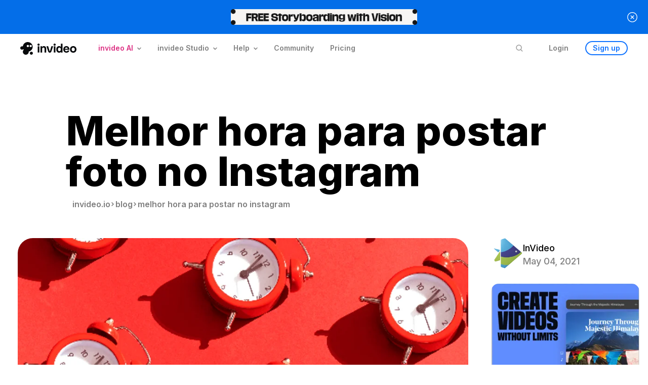

--- FILE ---
content_type: text/html; charset=utf-8
request_url: https://invideo.io/pt/blog/melhor-hora-para-postar-no-instagram/
body_size: 23421
content:
<!DOCTYPE html><html lang="pt"><head><meta charSet="utf-8"/><meta name="viewport" content="width=device-width"/><title>Melhor hora para postar foto no Instagram e aumentar seu engajamento</title><meta name="description" content="Quer saber qual é o melhor horário para postar foto no instagram e aumentar seu engajamento? Veja o guia detalhado de quando postar em cada dia da semana!"/><meta name="keywords" content="melhor hora para postar no instagram"/><link rel="canonical" href="https://invideo.io/pt/blog/melhor-hora-para-postar-no-instagram/"/><meta property="og:locale" content="en_US"/><meta property="og:type" content="article"/><meta property="og:title" content="Melhor hora para postar foto no Instagram e aumentar seu engajamento"/><meta property="og:description" content="Quer saber qual é o melhor horário para postar foto no instagram e aumentar seu engajamento? Veja o guia detalhado de quando postar em cada dia da semana!"/><meta property="og:url" content="https://invideo.io/pt/blog/melhor-hora-para-postar-no-instagram/"/><meta property="og:site_name" content="invideo - Online Video Creator for Content and Marketing Videos"/><meta property="article:publisher" content="https://www.facebook.com/invideo.io/"/><meta property="fb:admins" content="198297767789959"/><meta property="fb:app_id" content="1907729596109046"/><meta name="twitter:card" content="summary_large_image"/><meta name="twitter:site" content="invideo - Online Video Creator for Content and Marketing Videos"/><meta name="twitter:description" content="Quer saber qual é o melhor horário para postar foto no instagram e aumentar seu engajamento? Veja o guia detalhado de quando postar em cada dia da semana!"/><meta name="twitter:title" content="Melhor hora para postar foto no Instagram e aumentar seu engajamento"/><script type="application/ld+json">{"@context":"https://schema.org/","@type":"HowTo","name":"Como postar no Instagram nos melhores momentos?","description":"Como você pode ver, postar em horários diferentes em dias diferentes garantirá um maior envolvimento. Porém, se você tentar esperar a melhor hora para postar todos os dias, as coisas podem ficar agitadas e você também pode esquecer. É por isso que você deve arranjar uma ferramenta de agendamento.\n\nUma boa ferramenta de agendamento permite definir horários com antecedência para cada dia. Você pode então programar rapidamente suas postagens para serem publicadas nos melhores horários.\n\nUm bom e acessível é o Postgrain.\nEle pode ser usado para agendar fotos, postagens de carrossel e vídeos para o feed do Instagram, stories e até para o IGTV.\n\nOutro bom é o Tailwind.\n\n \nEle pode ser usado não apenas para agendar postagens, mas também para encontrar seu horário exclusivo. Ele analisará suas postagens anteriores e mostrará os horários que funcionam melhor para você.\n\nIsso pode ser melhor do que seguir uma fórmula única para todos. Já que você terá um público único que se comportará de maneira diferente.\n\nE se você estiver se perguntando ‘será que dá para postar no Instagram usando um computador com qualquer uma dessas ferramentas?' A resposta é sim. Isso é muito mais conveniente do que usar seu dispositivo móvel. Você pode criar seu conteúdo em seu laptop, enviá-lo para o software de agendamento, copiar e colar as hashtags e agendá-lo.\n\nNo início, é melhor postar nos horários recomendados de acordo com estudos como este da Sproutsocial. Porém, depois de coletar alguns dados, você deve analisar suas postagens e seguidores e encontrar seus melhores horários para postar.","image":{"@type":"ImageObject","url":"https://assets-static.invideo.io/images/origin/postar_en_tailwind_2d190c1f8c.png"},"step":[{"@type":"HowToStep","name":"Publique mais vídeos","itemListElement":{"@type":"HowToDirection","text":"As fotos ficam bem no Instagram, mas como nosso objetivo é gerar o máximo de engajamento a partir de cada postagem, quando você publicar, deve se concentrar também em compartilhar mais vídeos. Como este estudo mostra, os vídeos geram mais engajamento do que postagens de fotos e postagens de carrossel.\n\nA maioria das pessoas não publica vídeos. Apenas 18% das postagens no Instagram são vídeos. Já que isso requer mais tempo e esforço.\n\nMas você pode encurtar isso em alguns minutos usando um criador de vídeos promocionais Um bom exemplo que você pode experimentar é o editor de vídeos do Instagram do InVideo.\n\nEles têm vários modelos de vídeo promocional que podem ajudá-lo a criar vídeos do Instagram altamente compartilháveis em minutos.\n\nUm exemplo de empresa que entende o poder do vídeo é a Gousto. Eles publicam muitos vídeos simples como o mostrado abaixo.\n\n \nE eles geram muito engajamento com esses vídeos. Você deve tentar criar mais vídeos também.\n\n"}},{"@type":"HowToStep","name":"Crie anúncios","itemListElement":{"@type":"HowToDirection","text":"Outra maneira de garantir que suas postagens obtenham aquele pico inicial de engajamento é usando anúncios. Assim que publicar sua postagem orgânica, você pode impulsioná-la para garantir que obtenha muitas interações e visualizações.\n\nO Instagram tem um recurso de público personalizado que permite redirecionar seu anúncio para quem assiste vídeos. Então, se você usar minha dica acima e publicar mais vídeos, você pode aproveitar isso e fazer o redirecionamento para as pessoas que assistiram seus vídeos anteriormente. Se as pessoas assistiram a seus vídeos anteriores, será mais provável que assistam a seus vídeos futuros e gostem de suas postagens.\n\nVocê pode realmente ir em frente e usar o anúncio para gerar vendas também, já que 31% das pessoas fazem uma compra depois de assistir a um anúncio em vídeo no Instagram.\n\n Uma empresa que aproveita ao máximo os anúncios em vídeo é a Lensdistortions. Eles regularmente promovem anúncios em vídeo do Instagram como o abaixo.\n\nVocê pode usar o criador de anúncios do InVideo para criar vídeos como esses. Eles também têm vários modelos de anúncios.\n\n"}},{"@type":"HowToStep","name":"Junte-se a grupos de engajamento","itemListElement":{"@type":"HowToDirection","text":"Existe um método secreto que muitas pessoas usam para obter aquele pico inicial de engajamento. Este é o uso de “pods” que também são conhecidos como grupos de engajamento. É aqui que um grupo de pessoas que publica tópicos semelhantes publica ao mesmo tempo e curte as outras postagens do grupo ao mesmo tempo. Depois que o Instagram notar todos as curtidas, eles irão impulsionar a postagem e classificá-la nas hashtags e na página do explorar.\n\nMas esteja avisado que o Instagram não aprova essa técnica. Eles até removeram vários “pods” no Facebook. Agora, a maioria deles existe no Telegram.\n\nSe você usar essa técnica, certifique-se de ser cuidadoso."}},{"@type":"HowToStep","name":"Use muitas hashtags","itemListElement":{"@type":"HowToDirection","text":"Usar muitas hashtags pode aumentar o engajamento. Um estudo da TrackMaven descobriu que as postagens com 11 ou mais hashtags geram o maior engajamento.\n\nEu recomendo que você use 15 a 30 hashtags por postagem. Mas certifique-se de que são altamente relevantes e tente usar algumas hashtags de baixa concorrência. A maioria das pessoas gostam de escolher as hashtags mais populares. Porém, quando você está começando e tem menos seguidores, será melhor usar as menos populares. São aquelas que foram usadas menos de 50.000 vezes.\n\nSerá mais fácil para você aparecer nestas. As contas que tendem a gerar o maior engajamento estão competindo pelas hashtags do Instagram mais usadas. Conforme sua conta cresce, você pode começar a usar mais das principais. Mas, por enquanto, use as menos populares ou use uma combinação de hashtags de baixa, média e alta competição.\n\nVocê pode usar uma ferramenta como a BrandMentions para determinar o nível de competição de uma hashtag.\n\n Isso o ajudará a ver o desempenho de uma hashtag.\n\nPara obter algumas ideias sobre como usar hashtags corretamente, verifique a Palmer.\n\nEles publicam regularmente posts como o acima com hashtags muito relevantes.\n\nAntes de adicionar as hashtags, você também deve se certificar de escrever uma legenda bem longa.\n\n Isso ocorre porque um estudo da Mention descobriu que aquelas entre 1.001 e 2.000 caracteres geram maior engajamento.\n\n"}},{"@type":"HowToStep","name":"Analise os dados","itemListElement":{"@type":"HowToDirection","text":"Você pode encontrar uma grande variedade de informações sobre as análises do Instagram. Isso pode ser feito usando uma ferramenta interna ou uma ferramenta de terceiros como o IconoSquare. Eles mostrarão quais postagens têm melhor desempenho, quais hashtags geram mais engajamento, vídeos de qual duração tem melhor desempenho etc.\n\nPortanto, fique de olho nisso."}}]}</script><script type="application/ld+json">{"@context":"https://schema.org/","@type":"BlogPosting","headline":"Melhor hora para postar foto no Instagram e aumentar seu engajamento","articleBody":"Quer saber qual é o melhor horário para postar foto no instagram e aumentar seu engajamento? Veja o guia detalhado de quando postar em cada dia da semana!","mainEntityOfPage":{"@type":"WebPage","@id":"https://invideo.io/pt/blog/melhor-hora-para-postar-no-instagram/"},"url":"https://invideo.io/pt/blog/melhor-hora-para-postar-no-instagram/","image":{"@type":"ImageObject","url":"https://assets-static.invideo.io/images/origin/Best_Time_to_Post_on_Instagram_1_c4cdf23149.png"},"inLanguage":"pt","author":{"@type":"Person","name":"InVideo"},"publisher":{"@type":"Organization","logo":{"width":"190 px","height":"58 px","name":"invideo Logo","url":"https://web-assets.invideo.io/common/prod/logos/purple_logo_with_text.svg","@type":"ImageObject"},"name":"invideo","url":"https://invideo.io","sameAs":["https://www.facebook.com/invideo.io/","https://twitter.com/@InVideoOfficial","https://www.instagram.com/invideo.io/","https://www.linkedin.com/company/invideoio"]},"datePublished":"2021-05-04T20:15:06.000Z"}</script><script type="application/ld+json">{"@context":"https://schema.org","@type":"FAQPage","mainEntity":[{"@type":"Question","name":"Qual é o melhor horário para postar foto no instagram nos dias de semana?","acceptedAnswer":{"@type":"Answer","text":"Não existe um único momento ideal para postar. Como mostra este estudo da Sproutsocial, a melhor hora para postar pode mudar todos os dias.\n\nComo você pode ver, ele varia das 7h às 21h. Não existe um único momento ideal que funcione para todos os dias. Portanto, se você deseja gerar mais engajamento, deve publicar em horários diferentes em dias diferentes."}},{"@type":"Question","name":"Por que é importante encontrar o melhor horário para postar foto no Instagram?","acceptedAnswer":{"@type":"Answer","text":"Postar no melhor horário é importante em todas as redes. Mas no Instagram é ainda mais importante devido à forma como o algoritmo e o feed funcionam.\n\nNo Instagram, a quantidade de engajamento (curtidas, comentários, cliques etc.) que sua postagem recebe assim que é publicada é extremamente importante. Isso ocorre porque o Instagram mostra isso para uma porcentagem de seus seguidores ativos logo no início. E ele então usará as interações que geram para determinar quantas pessoas mais devem vê-lo.\n\nPortanto, se uma porcentagem maior de seguidores se envolver com ele inicialmente, mais pessoas verão.\n\nOutra coisa com o Instagram é que ele tem uma página de explorar. É mais provável que sua postagem chegue a esta página se gerar muito envolvimento rapidamente. Obter mais curtidas também aumentará suas chances de aparecer nas hashtags no Instagram. Como as pessoas também podem seguir as hashtags.\n\nÉ por isso que publicar sua postagem no momento certo pode fazer uma grande diferença. Se você publicar em um momento em que mais pessoas estão online e prontas para interagir com suas postagens, você gerará mais engajamento. Esse engajamento inicial irá gerar vários resultados quando você conseguir classificar as hashtags e passar para a página de explorar."}},{"@type":"Question","name":"Qual é o melhor horário para postar foto no Instagram na segunda-feira?","acceptedAnswer":{"@type":"Answer","text":"O melhor horário para postar foto no instagram na segunda-feira é entre 9h e 20h. O horário de pico é das 11h às 15h. Isso provavelmente ocorre durante o intervalo para o almoço, quando as pessoas estão fazendo no intervalo."}},{"@type":"Question","name":"Qual é o melhor horário para postar foto no Instagram na terça-feira?","acceptedAnswer":{"@type":"Answer","text":"O melhor horário para postar foto no instagram na terça-feira é entre 8h e 20h. O horário de pico é das 10h às 16h e das 17h às 21h. O engajamento atinge seu ponto máximo às 19h. Este parece ser o único dia da semana em que o engajamento chega ao topo no final da tarde.\n"}},{"@type":"Question","name":"Qual é o melhor horário para postar foto no Instagram na quarta-feira?","acceptedAnswer":{"@type":"Answer","text":"O melhor horário para postar foto no instagram na quarta-feira é das 7h às 20h. O pico é das 9h às 18h. O engajamento atinge seu ponto máximo às 11h. Este é o dia com os maiores níveis de engajamento. Portanto, certifique-se de agendar pelo menos uma postagem neste dia.\n\n"}},{"@type":"Question","name":"Qual é o melhor horário para postar foto no Instagram na quinta-feira?","acceptedAnswer":{"@type":"Answer","text":"O melhor horário para postar foto no instagram na quinta-feira é das 8h às 21h. O envolvimento é mais alto entre 10h e 17h e entre 18h e 21h\n\n"}},{"@type":"Question","name":"Qual é o melhor horário para postar foto no Instagram na sexta-feira?","acceptedAnswer":{"@type":"Answer","text":"Sexta-feira é o segundo melhor dia da semana para postar. O melhor horário para postar foto no instagram é das 7h às 17h. O pico é das 9h às 15h. Para a postagens de maior engajamento, entre às 10h e 12h."}},{"@type":"Question","name":"Qual é o melhor horário pra postar foto no instagram no fim de semana?","acceptedAnswer":{"@type":"Answer","text":"O engajamento atinge seu nível mais baixo durante o final de semana, mas você ainda pode experimentar postar nos fins de semana, pois a concorrência pode ser baixa. Aqui estão os melhores horários para postar no sábado e no domingo."}},{"@type":"Question","name":"Qual é o melhor horário para postar foto no Instagram no sábado?","acceptedAnswer":{"@type":"Answer","text":"O envolvimento é máximo entre às 8h e 14h aos sábados. O p.ico é das 9h às 12h"}},{"@type":"Question","name":"Qual é o melhor horário para postar foto no Instagram no domingo?","acceptedAnswer":{"@type":"Answer","text":"Em comparação com os outros dias da semana, o engajamento é muito baixo aos domingos. Mas se você postar entre às 8h e 15h, irá gerar algum engajamento."}}]}</script><meta name="next-head-count" content="22"/><link rel="preconnect" href="//www.google-analytics.com"/><link rel="preconnect" href="//d360zdw5tkn3j9.cloudfront.net"/><link rel="preconnect" href="//cdn.moengage.com"/><link rel="icon" type="image/x-icon" href="https://web-assets.invideo.io/favicons/prod/white_favicon.ico" media="(prefers-color-scheme: dark)"/><link rel="icon" type="image/x-icon" href="https://web-assets.invideo.io/favicons/prod/black_favicon.ico" media="(prefers-color-scheme: light)"/><meta name="msapplication-TileColor" content="#ffffff"/><meta name="msapplication-TileImage" content="https://web-assets.invideo.io/favicons/prod/white_favicon.ico"/><link rel="profile" href="https://gmpg.org/xfn/11"/><meta name="google-site-verification" content="ywOOKd96bDgGs-0wzaQ2K7qrsuucrTty9iOwJUL7bn4"/><meta itemProp="applicationCategory" content="BusinessApplication"/><meta itemProp="applicationSuite" content="invideo"/><link rel="preconnect" href="https://fonts.gstatic.com" crossorigin /><link rel="preload" href="/web-blog-assets/_next/static/css/600d03304343dd5f.css" as="style"/><link rel="stylesheet" href="/web-blog-assets/_next/static/css/600d03304343dd5f.css" data-n-g=""/><noscript data-n-css=""></noscript><script defer="" nomodule="" src="/web-blog-assets/_next/static/chunks/polyfills-c67a75d1b6f99dc8.js"></script><script src="/web-blog-assets/_next/static/chunks/webpack-5beb0a77f67869ca.js" defer=""></script><script src="/web-blog-assets/_next/static/chunks/framework-fb70cdb2bfda0524.js" defer=""></script><script src="/web-blog-assets/_next/static/chunks/main-1aac124526aa9ee0.js" defer=""></script><script src="/web-blog-assets/_next/static/chunks/pages/_app-07be8a31bf5d47ca.js" defer=""></script><script src="/web-blog-assets/_next/static/chunks/6882-0c742edff34a02fa.js" defer=""></script><script src="/web-blog-assets/_next/static/chunks/6526-bb19e8f81a0e7ab7.js" defer=""></script><script src="/web-blog-assets/_next/static/chunks/6381-2bc4140c6f3caf12.js" defer=""></script><script src="/web-blog-assets/_next/static/chunks/7256-a7707fc5a2fbdee2.js" defer=""></script><script src="/web-blog-assets/_next/static/chunks/8272-7303ceeb18479a2a.js" defer=""></script><script src="/web-blog-assets/_next/static/chunks/pages/blog/%5Bpost%5D-78f1e15139f94033.js" defer=""></script><script src="/web-blog-assets/_next/static/j4G2kSQtPvKpGPmqFZ7Ip/_buildManifest.js" defer=""></script><script src="/web-blog-assets/_next/static/j4G2kSQtPvKpGPmqFZ7Ip/_ssgManifest.js" defer=""></script><style data-href="https://fonts.googleapis.com/css2?family=Inter:wght@300;400;500;600;700;800&display=swap">@font-face{font-family:'Inter';font-style:normal;font-weight:300;font-display:swap;src:url(https://fonts.gstatic.com/l/font?kit=UcCO3FwrK3iLTeHuS_nVMrMxCp50SjIw2boKoduKmMEVuOKfMZs&skey=c491285d6722e4fa&v=v20) format('woff')}@font-face{font-family:'Inter';font-style:normal;font-weight:400;font-display:swap;src:url(https://fonts.gstatic.com/l/font?kit=UcCO3FwrK3iLTeHuS_nVMrMxCp50SjIw2boKoduKmMEVuLyfMZs&skey=c491285d6722e4fa&v=v20) format('woff')}@font-face{font-family:'Inter';font-style:normal;font-weight:500;font-display:swap;src:url(https://fonts.gstatic.com/l/font?kit=UcCO3FwrK3iLTeHuS_nVMrMxCp50SjIw2boKoduKmMEVuI6fMZs&skey=c491285d6722e4fa&v=v20) format('woff')}@font-face{font-family:'Inter';font-style:normal;font-weight:600;font-display:swap;src:url(https://fonts.gstatic.com/l/font?kit=UcCO3FwrK3iLTeHuS_nVMrMxCp50SjIw2boKoduKmMEVuGKYMZs&skey=c491285d6722e4fa&v=v20) format('woff')}@font-face{font-family:'Inter';font-style:normal;font-weight:700;font-display:swap;src:url(https://fonts.gstatic.com/l/font?kit=UcCO3FwrK3iLTeHuS_nVMrMxCp50SjIw2boKoduKmMEVuFuYMZs&skey=c491285d6722e4fa&v=v20) format('woff')}@font-face{font-family:'Inter';font-style:normal;font-weight:800;font-display:swap;src:url(https://fonts.gstatic.com/l/font?kit=UcCO3FwrK3iLTeHuS_nVMrMxCp50SjIw2boKoduKmMEVuDyYMZs&skey=c491285d6722e4fa&v=v20) format('woff')}@font-face{font-family:'Inter';font-style:normal;font-weight:300;font-display:swap;src:url(https://fonts.gstatic.com/s/inter/v20/UcC73FwrK3iLTeHuS_nVMrMxCp50SjIa2JL7W0Q5n-wU.woff2) format('woff2');unicode-range:U+0460-052F,U+1C80-1C8A,U+20B4,U+2DE0-2DFF,U+A640-A69F,U+FE2E-FE2F}@font-face{font-family:'Inter';font-style:normal;font-weight:300;font-display:swap;src:url(https://fonts.gstatic.com/s/inter/v20/UcC73FwrK3iLTeHuS_nVMrMxCp50SjIa0ZL7W0Q5n-wU.woff2) format('woff2');unicode-range:U+0301,U+0400-045F,U+0490-0491,U+04B0-04B1,U+2116}@font-face{font-family:'Inter';font-style:normal;font-weight:300;font-display:swap;src:url(https://fonts.gstatic.com/s/inter/v20/UcC73FwrK3iLTeHuS_nVMrMxCp50SjIa2ZL7W0Q5n-wU.woff2) format('woff2');unicode-range:U+1F00-1FFF}@font-face{font-family:'Inter';font-style:normal;font-weight:300;font-display:swap;src:url(https://fonts.gstatic.com/s/inter/v20/UcC73FwrK3iLTeHuS_nVMrMxCp50SjIa1pL7W0Q5n-wU.woff2) format('woff2');unicode-range:U+0370-0377,U+037A-037F,U+0384-038A,U+038C,U+038E-03A1,U+03A3-03FF}@font-face{font-family:'Inter';font-style:normal;font-weight:300;font-display:swap;src:url(https://fonts.gstatic.com/s/inter/v20/UcC73FwrK3iLTeHuS_nVMrMxCp50SjIa2pL7W0Q5n-wU.woff2) format('woff2');unicode-range:U+0102-0103,U+0110-0111,U+0128-0129,U+0168-0169,U+01A0-01A1,U+01AF-01B0,U+0300-0301,U+0303-0304,U+0308-0309,U+0323,U+0329,U+1EA0-1EF9,U+20AB}@font-face{font-family:'Inter';font-style:normal;font-weight:300;font-display:swap;src:url(https://fonts.gstatic.com/s/inter/v20/UcC73FwrK3iLTeHuS_nVMrMxCp50SjIa25L7W0Q5n-wU.woff2) format('woff2');unicode-range:U+0100-02BA,U+02BD-02C5,U+02C7-02CC,U+02CE-02D7,U+02DD-02FF,U+0304,U+0308,U+0329,U+1D00-1DBF,U+1E00-1E9F,U+1EF2-1EFF,U+2020,U+20A0-20AB,U+20AD-20C0,U+2113,U+2C60-2C7F,U+A720-A7FF}@font-face{font-family:'Inter';font-style:normal;font-weight:300;font-display:swap;src:url(https://fonts.gstatic.com/s/inter/v20/UcC73FwrK3iLTeHuS_nVMrMxCp50SjIa1ZL7W0Q5nw.woff2) format('woff2');unicode-range:U+0000-00FF,U+0131,U+0152-0153,U+02BB-02BC,U+02C6,U+02DA,U+02DC,U+0304,U+0308,U+0329,U+2000-206F,U+20AC,U+2122,U+2191,U+2193,U+2212,U+2215,U+FEFF,U+FFFD}@font-face{font-family:'Inter';font-style:normal;font-weight:400;font-display:swap;src:url(https://fonts.gstatic.com/s/inter/v20/UcC73FwrK3iLTeHuS_nVMrMxCp50SjIa2JL7W0Q5n-wU.woff2) format('woff2');unicode-range:U+0460-052F,U+1C80-1C8A,U+20B4,U+2DE0-2DFF,U+A640-A69F,U+FE2E-FE2F}@font-face{font-family:'Inter';font-style:normal;font-weight:400;font-display:swap;src:url(https://fonts.gstatic.com/s/inter/v20/UcC73FwrK3iLTeHuS_nVMrMxCp50SjIa0ZL7W0Q5n-wU.woff2) format('woff2');unicode-range:U+0301,U+0400-045F,U+0490-0491,U+04B0-04B1,U+2116}@font-face{font-family:'Inter';font-style:normal;font-weight:400;font-display:swap;src:url(https://fonts.gstatic.com/s/inter/v20/UcC73FwrK3iLTeHuS_nVMrMxCp50SjIa2ZL7W0Q5n-wU.woff2) format('woff2');unicode-range:U+1F00-1FFF}@font-face{font-family:'Inter';font-style:normal;font-weight:400;font-display:swap;src:url(https://fonts.gstatic.com/s/inter/v20/UcC73FwrK3iLTeHuS_nVMrMxCp50SjIa1pL7W0Q5n-wU.woff2) format('woff2');unicode-range:U+0370-0377,U+037A-037F,U+0384-038A,U+038C,U+038E-03A1,U+03A3-03FF}@font-face{font-family:'Inter';font-style:normal;font-weight:400;font-display:swap;src:url(https://fonts.gstatic.com/s/inter/v20/UcC73FwrK3iLTeHuS_nVMrMxCp50SjIa2pL7W0Q5n-wU.woff2) format('woff2');unicode-range:U+0102-0103,U+0110-0111,U+0128-0129,U+0168-0169,U+01A0-01A1,U+01AF-01B0,U+0300-0301,U+0303-0304,U+0308-0309,U+0323,U+0329,U+1EA0-1EF9,U+20AB}@font-face{font-family:'Inter';font-style:normal;font-weight:400;font-display:swap;src:url(https://fonts.gstatic.com/s/inter/v20/UcC73FwrK3iLTeHuS_nVMrMxCp50SjIa25L7W0Q5n-wU.woff2) format('woff2');unicode-range:U+0100-02BA,U+02BD-02C5,U+02C7-02CC,U+02CE-02D7,U+02DD-02FF,U+0304,U+0308,U+0329,U+1D00-1DBF,U+1E00-1E9F,U+1EF2-1EFF,U+2020,U+20A0-20AB,U+20AD-20C0,U+2113,U+2C60-2C7F,U+A720-A7FF}@font-face{font-family:'Inter';font-style:normal;font-weight:400;font-display:swap;src:url(https://fonts.gstatic.com/s/inter/v20/UcC73FwrK3iLTeHuS_nVMrMxCp50SjIa1ZL7W0Q5nw.woff2) format('woff2');unicode-range:U+0000-00FF,U+0131,U+0152-0153,U+02BB-02BC,U+02C6,U+02DA,U+02DC,U+0304,U+0308,U+0329,U+2000-206F,U+20AC,U+2122,U+2191,U+2193,U+2212,U+2215,U+FEFF,U+FFFD}@font-face{font-family:'Inter';font-style:normal;font-weight:500;font-display:swap;src:url(https://fonts.gstatic.com/s/inter/v20/UcC73FwrK3iLTeHuS_nVMrMxCp50SjIa2JL7W0Q5n-wU.woff2) format('woff2');unicode-range:U+0460-052F,U+1C80-1C8A,U+20B4,U+2DE0-2DFF,U+A640-A69F,U+FE2E-FE2F}@font-face{font-family:'Inter';font-style:normal;font-weight:500;font-display:swap;src:url(https://fonts.gstatic.com/s/inter/v20/UcC73FwrK3iLTeHuS_nVMrMxCp50SjIa0ZL7W0Q5n-wU.woff2) format('woff2');unicode-range:U+0301,U+0400-045F,U+0490-0491,U+04B0-04B1,U+2116}@font-face{font-family:'Inter';font-style:normal;font-weight:500;font-display:swap;src:url(https://fonts.gstatic.com/s/inter/v20/UcC73FwrK3iLTeHuS_nVMrMxCp50SjIa2ZL7W0Q5n-wU.woff2) format('woff2');unicode-range:U+1F00-1FFF}@font-face{font-family:'Inter';font-style:normal;font-weight:500;font-display:swap;src:url(https://fonts.gstatic.com/s/inter/v20/UcC73FwrK3iLTeHuS_nVMrMxCp50SjIa1pL7W0Q5n-wU.woff2) format('woff2');unicode-range:U+0370-0377,U+037A-037F,U+0384-038A,U+038C,U+038E-03A1,U+03A3-03FF}@font-face{font-family:'Inter';font-style:normal;font-weight:500;font-display:swap;src:url(https://fonts.gstatic.com/s/inter/v20/UcC73FwrK3iLTeHuS_nVMrMxCp50SjIa2pL7W0Q5n-wU.woff2) format('woff2');unicode-range:U+0102-0103,U+0110-0111,U+0128-0129,U+0168-0169,U+01A0-01A1,U+01AF-01B0,U+0300-0301,U+0303-0304,U+0308-0309,U+0323,U+0329,U+1EA0-1EF9,U+20AB}@font-face{font-family:'Inter';font-style:normal;font-weight:500;font-display:swap;src:url(https://fonts.gstatic.com/s/inter/v20/UcC73FwrK3iLTeHuS_nVMrMxCp50SjIa25L7W0Q5n-wU.woff2) format('woff2');unicode-range:U+0100-02BA,U+02BD-02C5,U+02C7-02CC,U+02CE-02D7,U+02DD-02FF,U+0304,U+0308,U+0329,U+1D00-1DBF,U+1E00-1E9F,U+1EF2-1EFF,U+2020,U+20A0-20AB,U+20AD-20C0,U+2113,U+2C60-2C7F,U+A720-A7FF}@font-face{font-family:'Inter';font-style:normal;font-weight:500;font-display:swap;src:url(https://fonts.gstatic.com/s/inter/v20/UcC73FwrK3iLTeHuS_nVMrMxCp50SjIa1ZL7W0Q5nw.woff2) format('woff2');unicode-range:U+0000-00FF,U+0131,U+0152-0153,U+02BB-02BC,U+02C6,U+02DA,U+02DC,U+0304,U+0308,U+0329,U+2000-206F,U+20AC,U+2122,U+2191,U+2193,U+2212,U+2215,U+FEFF,U+FFFD}@font-face{font-family:'Inter';font-style:normal;font-weight:600;font-display:swap;src:url(https://fonts.gstatic.com/s/inter/v20/UcC73FwrK3iLTeHuS_nVMrMxCp50SjIa2JL7W0Q5n-wU.woff2) format('woff2');unicode-range:U+0460-052F,U+1C80-1C8A,U+20B4,U+2DE0-2DFF,U+A640-A69F,U+FE2E-FE2F}@font-face{font-family:'Inter';font-style:normal;font-weight:600;font-display:swap;src:url(https://fonts.gstatic.com/s/inter/v20/UcC73FwrK3iLTeHuS_nVMrMxCp50SjIa0ZL7W0Q5n-wU.woff2) format('woff2');unicode-range:U+0301,U+0400-045F,U+0490-0491,U+04B0-04B1,U+2116}@font-face{font-family:'Inter';font-style:normal;font-weight:600;font-display:swap;src:url(https://fonts.gstatic.com/s/inter/v20/UcC73FwrK3iLTeHuS_nVMrMxCp50SjIa2ZL7W0Q5n-wU.woff2) format('woff2');unicode-range:U+1F00-1FFF}@font-face{font-family:'Inter';font-style:normal;font-weight:600;font-display:swap;src:url(https://fonts.gstatic.com/s/inter/v20/UcC73FwrK3iLTeHuS_nVMrMxCp50SjIa1pL7W0Q5n-wU.woff2) format('woff2');unicode-range:U+0370-0377,U+037A-037F,U+0384-038A,U+038C,U+038E-03A1,U+03A3-03FF}@font-face{font-family:'Inter';font-style:normal;font-weight:600;font-display:swap;src:url(https://fonts.gstatic.com/s/inter/v20/UcC73FwrK3iLTeHuS_nVMrMxCp50SjIa2pL7W0Q5n-wU.woff2) format('woff2');unicode-range:U+0102-0103,U+0110-0111,U+0128-0129,U+0168-0169,U+01A0-01A1,U+01AF-01B0,U+0300-0301,U+0303-0304,U+0308-0309,U+0323,U+0329,U+1EA0-1EF9,U+20AB}@font-face{font-family:'Inter';font-style:normal;font-weight:600;font-display:swap;src:url(https://fonts.gstatic.com/s/inter/v20/UcC73FwrK3iLTeHuS_nVMrMxCp50SjIa25L7W0Q5n-wU.woff2) format('woff2');unicode-range:U+0100-02BA,U+02BD-02C5,U+02C7-02CC,U+02CE-02D7,U+02DD-02FF,U+0304,U+0308,U+0329,U+1D00-1DBF,U+1E00-1E9F,U+1EF2-1EFF,U+2020,U+20A0-20AB,U+20AD-20C0,U+2113,U+2C60-2C7F,U+A720-A7FF}@font-face{font-family:'Inter';font-style:normal;font-weight:600;font-display:swap;src:url(https://fonts.gstatic.com/s/inter/v20/UcC73FwrK3iLTeHuS_nVMrMxCp50SjIa1ZL7W0Q5nw.woff2) format('woff2');unicode-range:U+0000-00FF,U+0131,U+0152-0153,U+02BB-02BC,U+02C6,U+02DA,U+02DC,U+0304,U+0308,U+0329,U+2000-206F,U+20AC,U+2122,U+2191,U+2193,U+2212,U+2215,U+FEFF,U+FFFD}@font-face{font-family:'Inter';font-style:normal;font-weight:700;font-display:swap;src:url(https://fonts.gstatic.com/s/inter/v20/UcC73FwrK3iLTeHuS_nVMrMxCp50SjIa2JL7W0Q5n-wU.woff2) format('woff2');unicode-range:U+0460-052F,U+1C80-1C8A,U+20B4,U+2DE0-2DFF,U+A640-A69F,U+FE2E-FE2F}@font-face{font-family:'Inter';font-style:normal;font-weight:700;font-display:swap;src:url(https://fonts.gstatic.com/s/inter/v20/UcC73FwrK3iLTeHuS_nVMrMxCp50SjIa0ZL7W0Q5n-wU.woff2) format('woff2');unicode-range:U+0301,U+0400-045F,U+0490-0491,U+04B0-04B1,U+2116}@font-face{font-family:'Inter';font-style:normal;font-weight:700;font-display:swap;src:url(https://fonts.gstatic.com/s/inter/v20/UcC73FwrK3iLTeHuS_nVMrMxCp50SjIa2ZL7W0Q5n-wU.woff2) format('woff2');unicode-range:U+1F00-1FFF}@font-face{font-family:'Inter';font-style:normal;font-weight:700;font-display:swap;src:url(https://fonts.gstatic.com/s/inter/v20/UcC73FwrK3iLTeHuS_nVMrMxCp50SjIa1pL7W0Q5n-wU.woff2) format('woff2');unicode-range:U+0370-0377,U+037A-037F,U+0384-038A,U+038C,U+038E-03A1,U+03A3-03FF}@font-face{font-family:'Inter';font-style:normal;font-weight:700;font-display:swap;src:url(https://fonts.gstatic.com/s/inter/v20/UcC73FwrK3iLTeHuS_nVMrMxCp50SjIa2pL7W0Q5n-wU.woff2) format('woff2');unicode-range:U+0102-0103,U+0110-0111,U+0128-0129,U+0168-0169,U+01A0-01A1,U+01AF-01B0,U+0300-0301,U+0303-0304,U+0308-0309,U+0323,U+0329,U+1EA0-1EF9,U+20AB}@font-face{font-family:'Inter';font-style:normal;font-weight:700;font-display:swap;src:url(https://fonts.gstatic.com/s/inter/v20/UcC73FwrK3iLTeHuS_nVMrMxCp50SjIa25L7W0Q5n-wU.woff2) format('woff2');unicode-range:U+0100-02BA,U+02BD-02C5,U+02C7-02CC,U+02CE-02D7,U+02DD-02FF,U+0304,U+0308,U+0329,U+1D00-1DBF,U+1E00-1E9F,U+1EF2-1EFF,U+2020,U+20A0-20AB,U+20AD-20C0,U+2113,U+2C60-2C7F,U+A720-A7FF}@font-face{font-family:'Inter';font-style:normal;font-weight:700;font-display:swap;src:url(https://fonts.gstatic.com/s/inter/v20/UcC73FwrK3iLTeHuS_nVMrMxCp50SjIa1ZL7W0Q5nw.woff2) format('woff2');unicode-range:U+0000-00FF,U+0131,U+0152-0153,U+02BB-02BC,U+02C6,U+02DA,U+02DC,U+0304,U+0308,U+0329,U+2000-206F,U+20AC,U+2122,U+2191,U+2193,U+2212,U+2215,U+FEFF,U+FFFD}@font-face{font-family:'Inter';font-style:normal;font-weight:800;font-display:swap;src:url(https://fonts.gstatic.com/s/inter/v20/UcC73FwrK3iLTeHuS_nVMrMxCp50SjIa2JL7W0Q5n-wU.woff2) format('woff2');unicode-range:U+0460-052F,U+1C80-1C8A,U+20B4,U+2DE0-2DFF,U+A640-A69F,U+FE2E-FE2F}@font-face{font-family:'Inter';font-style:normal;font-weight:800;font-display:swap;src:url(https://fonts.gstatic.com/s/inter/v20/UcC73FwrK3iLTeHuS_nVMrMxCp50SjIa0ZL7W0Q5n-wU.woff2) format('woff2');unicode-range:U+0301,U+0400-045F,U+0490-0491,U+04B0-04B1,U+2116}@font-face{font-family:'Inter';font-style:normal;font-weight:800;font-display:swap;src:url(https://fonts.gstatic.com/s/inter/v20/UcC73FwrK3iLTeHuS_nVMrMxCp50SjIa2ZL7W0Q5n-wU.woff2) format('woff2');unicode-range:U+1F00-1FFF}@font-face{font-family:'Inter';font-style:normal;font-weight:800;font-display:swap;src:url(https://fonts.gstatic.com/s/inter/v20/UcC73FwrK3iLTeHuS_nVMrMxCp50SjIa1pL7W0Q5n-wU.woff2) format('woff2');unicode-range:U+0370-0377,U+037A-037F,U+0384-038A,U+038C,U+038E-03A1,U+03A3-03FF}@font-face{font-family:'Inter';font-style:normal;font-weight:800;font-display:swap;src:url(https://fonts.gstatic.com/s/inter/v20/UcC73FwrK3iLTeHuS_nVMrMxCp50SjIa2pL7W0Q5n-wU.woff2) format('woff2');unicode-range:U+0102-0103,U+0110-0111,U+0128-0129,U+0168-0169,U+01A0-01A1,U+01AF-01B0,U+0300-0301,U+0303-0304,U+0308-0309,U+0323,U+0329,U+1EA0-1EF9,U+20AB}@font-face{font-family:'Inter';font-style:normal;font-weight:800;font-display:swap;src:url(https://fonts.gstatic.com/s/inter/v20/UcC73FwrK3iLTeHuS_nVMrMxCp50SjIa25L7W0Q5n-wU.woff2) format('woff2');unicode-range:U+0100-02BA,U+02BD-02C5,U+02C7-02CC,U+02CE-02D7,U+02DD-02FF,U+0304,U+0308,U+0329,U+1D00-1DBF,U+1E00-1E9F,U+1EF2-1EFF,U+2020,U+20A0-20AB,U+20AD-20C0,U+2113,U+2C60-2C7F,U+A720-A7FF}@font-face{font-family:'Inter';font-style:normal;font-weight:800;font-display:swap;src:url(https://fonts.gstatic.com/s/inter/v20/UcC73FwrK3iLTeHuS_nVMrMxCp50SjIa1ZL7W0Q5nw.woff2) format('woff2');unicode-range:U+0000-00FF,U+0131,U+0152-0153,U+02BB-02BC,U+02C6,U+02DA,U+02DC,U+0304,U+0308,U+0329,U+2000-206F,U+20AC,U+2122,U+2191,U+2193,U+2212,U+2215,U+FEFF,U+FFFD}</style></head><body><div id="__next"><section class="iv-h-[67px] iv-shrink-0 iv-z-[51] sm:iv-w-full iv-transition-all iv-duration-500 iv-ease-in-out iv-block"><a href="https://ai.invideo.io/signup?nextURL=/agents-models&amp;ux_source=landing-page-banner" class="iv-z-20 iv-fixed iv-bg-[#046EE8] iv-w-full iv-h-[67px] iv-flex iv-flex-wrap iv-justify-center iv-items-center iv-transition-all iv-duration-500 iv-ease-in-out"><picture class="Image iv-relative iv-block sm:iv-hidden iv-w-[368px]"><img loading="eager" src="https://web-assets.invideo.io/common/prod/landing-pages/banner/visition-web-banner.png?ver=20251211" alt="Free Storyboarding with Vision" width="368" height="40"/></picture><picture class="Image iv-relative iv-hidden sm:iv-block iv-w-[240px] iv-h-[32px]"><img loading="eager" src="https://web-assets.invideo.io/common/prod/landing-pages/banner/vision-mob-banner.png?ver=20251211" alt="Free Storyboarding with Vision" width="240" height="32"/></picture><picture class="Image iv-inline-block iv-absolute iv-right-[21px]"><img loading="eager" src="https://web-assets.invideo.io/common/prod/header-icons/rounded-close.svg" alt="close" width="20" height="20"/></picture></a></section><div class="iv-h-[56px]"><div class="iv-fixed iv-w-full iv-z-20 iv-backdrop-blur-[30px] iv-bg-white-75"><div class="xl:iv-container xl:iv-mx-auto"><div class="xl:iv-px-[24px] md:iv-px-25 lg:iv-px-40"><div class="iv-grid iv-grid-cols-12"><div class="xl:iv-col-span-10 iv-col-span-12 xl:iv-col-start-2"><div class="iv-flex"><a href="https://invideo.io" class="iv-align-middle iv-self-center"><div class="iv-flex iv-items-center iv-gap-2 iv-relative iv-w-[120px] iv-h-32 iv-overflow-hidden"><svg width="56" height="56" viewBox="0 0 56 56" fill="none" xmlns="http://www.w3.org/2000/svg" class="iv-absolute iv-h-[25px] iv-w-[25px]" style="opacity:1;animation:fish-cycle 53s ease-in-out infinite;animation-delay:1s;animation-fill-mode:both"><path d="M7.80596 38.791C3.49485 38.791 -1.92859e-07 36.3179 0 33.2671C1.5636e-07 30.7937 2.29722 28.7 5.46418 27.9961L27.3209 27.9961C23.4546 34.4443 16.1635 38.791 7.80596 38.791Z" fill="url(#paint0_linear_67_1547)"></path><path d="M7.74121 14.8144C7.74121 7.18494 13.7863 1 21.2434 1C35.6997 1 48.3113 11.8704 54.9989 27.9965L55.0004 27.9965C48.3127 44.1277 35.7006 55.0017 21.2438 55.0017C13.7865 55.0017 7.74121 48.8148 7.74121 41.1828C7.74121 34.9951 11.7149 29.7574 17.1931 27.9965C11.7151 26.2361 7.74121 21.0001 7.74121 14.8144Z" fill="url(#paint1_linear_67_1547)"></path><path d="M21.2431 0.99C13.7857 0.99 7.74023 7.17804 7.74023 14.8114C7.74023 21.0001 11.714 26.2388 17.1922 28L55.0002 28C48.3124 11.8659 35.7001 0.99 21.2431 0.99Z" fill="url(#paint2_linear_67_1547)"></path><path d="M27.1535 41.2268C23.2604 41.2268 20.1045 38.1956 20.1045 34.4565C20.1045 31.425 22.1789 28.8588 25.0388 27.9961L44.7759 27.9961C41.2846 35.8993 34.7005 41.2268 27.1535 41.2268Z" fill="url(#paint3_linear_67_1547)" fill-opacity="0.7"></path><path fill-rule="evenodd" clip-rule="evenodd" d="M40.4388 22.6638C41.9675 22.6638 43.2067 21.4245 43.2067 19.8959C43.2067 18.3672 41.9675 17.1279 40.4388 17.1279C38.9101 17.1279 37.6709 18.3672 37.6709 19.8959C37.6709 21.4245 38.9101 22.6638 40.4388 22.6638Z" fill="white"></path><path d="M7.80596 17.2012C3.49485 17.2012 -1.92859e-07 19.6743 0 22.7251C1.5636e-07 25.1985 2.29722 27.2922 5.46418 27.9961L27.3209 27.9961C23.4546 21.5479 16.1635 17.2012 7.80596 17.2012Z" fill="url(#paint4_linear_67_1547)"></path><defs><linearGradient id="paint0_linear_67_1547" x1="2.29355e-08" y1="33.2944" x2="27" y2="33.2944" gradientUnits="userSpaceOnUse"><stop stop-color="#00A0F5"></stop><stop offset="1" stop-color="#4F3CE4" stop-opacity="0"></stop></linearGradient><linearGradient id="paint1_linear_67_1547" x1="31" y1="-15.5" x2="31.3708" y2="55.0017" gradientUnits="userSpaceOnUse"><stop stop-color="#44DEF8"></stop><stop offset="0.505208" stop-color="#5836C7"></stop><stop offset="1" stop-color="#432CB6"></stop></linearGradient><linearGradient id="paint2_linear_67_1547" x1="31.3702" y1="28" x2="31" y2="-6.5" gradientUnits="userSpaceOnUse"><stop stop-color="#41D4EE" stop-opacity="0"></stop><stop offset="1" stop-color="#40DBF0"></stop></linearGradient><linearGradient id="paint3_linear_67_1547" x1="20.1045" y1="27.9961" x2="20.1045" y2="41.2268" gradientUnits="userSpaceOnUse"><stop stop-color="#276EEC" stop-opacity="0"></stop><stop offset="1" stop-color="white"></stop></linearGradient><linearGradient id="paint4_linear_67_1547" x1="2.29355e-08" y1="22.4995" x2="27" y2="22.4995" gradientUnits="userSpaceOnUse"><stop stop-color="#00A0F5"></stop><stop offset="1" stop-opacity="0"></stop></linearGradient></defs></svg><svg width="56" height="56" viewBox="0 0 20 20" fill="none" xmlns="http://www.w3.org/2000/svg" class="iv-absolute iv-h-[25px] iv-w-[25px]" style="transform:translateY(-16rem);opacity:0;animation:ghost-cycle 53s ease-in-out infinite;animation-delay:1s;animation-fill-mode:both"><path fill-rule="evenodd" clip-rule="evenodd" d="M4.30458 11.5071C3.85447 11.8258 3.30176 12.016 2.70479 12.016C1.19514 12.016 0 10.7996 0 9.36483C0 7.89888 1.19514 6.71363 2.70479 6.71363C2.89044 6.71363 3.07182 6.73156 3.24715 6.76572C3.67157 6.84843 4.16504 6.58788 4.24357 6.16608C4.89743 2.65423 8.00472 0 11.8163 0C16.1138 0 19.6054 3.37397 19.6054 7.54704C19.6054 10.9463 17.1868 13.915 13.898 14.8152C13.6094 14.8943 13.4137 15.165 13.4137 15.462C13.4137 17.9179 11.3142 20 8.73015 20C6.14612 20 4.10042 17.9179 4.10042 15.462C4.10042 14.2838 4.55144 13.2115 5.29742 12.4055C5.48879 12.1987 5.52271 11.8855 5.36687 11.6513C5.14558 11.3186 4.63165 11.2755 4.30458 11.5071ZM10.216 6.27367C10.216 5.32086 10.9928 4.5505 11.974 4.5505C12.9552 4.5505 13.7525 5.32086 13.7525 6.27367C13.7525 7.20621 12.9552 7.99684 11.974 7.99684C10.9928 7.99684 10.216 7.20621 10.216 6.27367ZM14.7823 6.27367C14.7823 5.32086 15.5591 4.5505 16.5403 4.5505C17.5215 4.5505 18.3187 5.32086 18.3187 6.27367C18.3187 7.20621 17.5215 7.99684 16.5403 7.99684C15.5591 7.99684 14.7823 7.20621 14.7823 6.27367Z" fill="#080A0C"></path><path d="M15.138 17.6307C15.138 16.3208 16.206 15.2617 17.555 15.2617C18.904 15.2617 20 16.3208 20 17.6307C20 18.9128 18.904 19.9998 17.555 19.9998C16.206 19.9998 15.138 18.9128 15.138 17.6307Z" fill="#080A0C"></path></svg><svg width="77" height="18" viewBox="0 0 77 18" fill="none" xmlns="http://www.w3.org/2000/svg" class="iv-ml-[34px]"><path d="M70.6573 17.9982C67.0693 17.9982 64.2915 15.6196 64.2915 11.5154C64.2915 7.38794 67.0925 5.00938 70.6573 5.00938C74.2453 5.00938 77 7.38794 77 11.5154C77 15.6196 74.2453 17.9982 70.6573 17.9982ZM67.5555 11.5154C67.5555 13.964 69.0138 15.1299 70.6573 15.1299C72.3009 15.1299 73.7361 13.964 73.7361 11.5154C73.7361 9.04361 72.3009 7.87764 70.6573 7.87764C69.0138 7.87764 67.5555 9.04361 67.5555 11.5154Z" fill="#080A0C"></path><path d="M57.1888 17.9982C53.7629 17.9982 51.0314 15.5963 51.0314 11.4921C51.0314 7.43458 53.8786 5.00938 57.1657 5.00938C60.9389 5.00938 63.5546 7.92428 63.0222 12.3549H54.2258C54.5036 14.3371 55.661 15.3165 57.1888 15.3165C58.3694 15.3165 59.3648 14.7568 59.6657 13.7308H62.9759C62.4204 16.4125 60.2213 17.9982 57.1888 17.9982ZM54.3184 10.1396H59.6657C59.5963 8.5539 58.6009 7.69109 57.1425 7.69109C55.8694 7.69109 54.712 8.46063 54.3184 10.1396Z" fill="#080A0C"></path><path d="M42.5387 17.9982C39.7377 17.9982 37.1451 15.6663 37.1451 11.5154C37.1451 7.34128 39.7377 5.00936 42.5387 5.00936C44.1822 5.00936 45.4091 5.63898 46.1498 6.59507V0.27555H49.4137V17.6484H46.2655V16.2959C45.5248 17.2986 44.2748 17.9982 42.5387 17.9982ZM40.4553 11.5154C40.4553 13.9873 41.7748 15.1066 43.3026 15.1066C44.8072 15.1066 46.1498 13.894 46.1498 11.5154C46.1498 9.02027 44.8303 7.90095 43.3026 7.90095C41.7748 7.90095 40.4553 9.02027 40.4553 11.5154Z" fill="#080A0C"></path><path d="M32.2677 17.6484V5.35918H35.5316V17.6484H32.2677Z" fill="#080A0C"></path><path d="M33.8872 0C32.6988 0 31.758 0.947736 31.758 2.11993C31.758 3.26719 32.6988 4.23987 33.8872 4.23987C35.0756 4.23987 36.0411 3.26719 36.0411 2.11993C36.0411 0.947736 35.0756 0 33.8872 0Z" fill="#080A0C"></path><path d="M5.89588 17.6484V5.35917H9.04405V6.8516C9.57647 6.01211 10.8033 5.00938 12.7709 5.00938C15.5719 5.00938 17.2154 6.96819 17.2154 9.62659V17.6484H13.9515V10.3028C13.9515 8.99697 13.1645 7.90097 11.7524 7.90097C10.3172 7.90097 9.1598 9.04361 9.1598 10.6526V17.6484H5.89588Z" fill="#080A0C"></path><path d="M0.509659 17.6484V5.35918H3.77358V17.6484H0.509659Z" fill="#080A0C"></path><path d="M2.12916 0C0.940789 0 0 0.947736 0 2.11993C0 3.26719 0.940789 4.23987 2.12916 4.23987C3.31752 4.23987 4.28307 3.26719 4.28307 2.11993C4.28307 0.947736 3.31752 0 2.12916 0Z" fill="#080A0C"></path><path d="M24.2959 18C22.9092 18 21.6775 17.1074 21.2366 15.783L17.7665 5.35918H21.1694L24.0446 15.0575C24.0821 15.184 24.1976 15.2706 24.3285 15.2706C24.4595 15.2706 24.575 15.184 24.6124 15.0575L27.4877 5.35918H30.8905L27.4205 15.783C26.9796 17.1074 25.7479 18 24.3612 18H24.2959Z" fill="#080A0C"></path></svg></div></a><div class="iv-flex-grow iv-relative iv-z-10"><div class="iv-pt-[12px] iv-flex xl:iv-pl-4 lg:iv-pl-4 md:iv-pl-[14px]"><span class="iv-header-link  iv-text-hot-pink iv-header-link iv-cursor-pointer iv-pl-30 md:iv-pl-15 md:iv-pr-[11px] iv-pr-2 iv-pt-5 md:iv-pt-10 iv-pb-[18px] md:iv-pb-[24px] iv-text-body-xl md:iv-text-body-m iv-text-grey-50 dark:iv-text-grey-20 iv-font-semibold">invideo AI<img src="https://web-assets.invideo.io/common/prod/header-icons/angle-bottom-v1.svg" alt="angle bottom" height="8" width="8" class="iv-inline-block iv-ml-8"/></span><span class="iv-header-link  iv-text-grey-50 iv-header-link iv-cursor-pointer iv-pl-30 md:iv-pl-15 md:iv-pr-[11px] iv-pr-2 iv-pt-5 md:iv-pt-10 iv-pb-[18px] md:iv-pb-[24px] iv-text-body-xl md:iv-text-body-m iv-text-grey-50 dark:iv-text-grey-20 iv-font-semibold">invideo Studio<img src="https://web-assets.invideo.io/common/prod/header-icons/angle-bottom-v1.svg" alt="angle bottom" height="8" width="8" class="iv-inline-block iv-ml-8"/></span><span class="iv-header-link  iv-text-grey-50 iv-header-link iv-cursor-pointer iv-pl-30 md:iv-pl-15 md:iv-pr-[11px] iv-pr-2 iv-pt-5 md:iv-pt-10 iv-pb-[18px] md:iv-pb-[24px] iv-text-body-xl md:iv-text-body-m iv-text-grey-50 dark:iv-text-grey-20 iv-font-semibold">Help<img src="https://web-assets.invideo.io/common/prod/header-icons/angle-bottom-v1.svg" alt="angle bottom" height="8" width="8" class="iv-inline-block iv-ml-8"/></span><a href="https://discord.gg/invideo-ai" class="iv-pl-30 iv-pr-2 iv-pb-[18px] iv-pt-5 md:iv-pt-10 iv-text-body-xl md:iv-text-body-m  iv-text-grey-50 dark:iv-text-grey-20 iv-font-semibold iv-cursor-pointer">Community</a><a href="https://invideo.io/pricing/" class="iv-pl-30 iv-pr-2 iv-pb-[18px] iv-pt-5 md:iv-pt-10 iv-text-body-xl md:iv-text-body-m  iv-text-grey-50 dark:iv-text-grey-20 iv-font-semibold iv-cursor-pointer">Pricing</a><div class="iv-flex-grow"></div><a class="sm:iv-mx-10 md:iv-mx-20 iv-mx-50 sm:iv-self-center sm:iv-pt-2 md:iv-pt-[11px] lg:iv-pt-8 iv-pt-9 iv-opacity-75" href="/pt/blog/search/"><img src="https://web-assets.invideo.io/blog/prod/icons/search-icon-header.svg" alt="search-icon" height="16" width="16"/></a><div class="xl:iv-pt-2 lg:iv-pt-2 md:iv-pt-5"><button class="iv-inline-block iv-text-body-xl md:iv-text-body-m iv-text-black-50 dark:iv-text-grey-30 iv-font-semibold iv-cursor-pointer" type="button">Login</button><button class="iv-button iv-transition iv-duration-150 iv-ease-in iv-inline-flex iv-justify-center iv-items-center iv-cursor-pointer iv-rounded-3xl iv-border-2 iv-border-blue dark:iv-border-blue iv-ml-[33px] md:iv-ml-[28px] iv-px-[13px] iv-h-28 iv-text-body-xl md:iv-text-body-m hover:iv-text-grey-0 dark:hover:iv-text-grey-0 hover:iv-bg-blue dark:hover:iv-bg-blue iv-font-semibold iv-leading-none iv-text-blue dark:iv-text-light-blue" type="button">Sign up</button></div></div></div></div></div></div></div></div></div></div><section class="iv-mt-[95px] sm:iv-mt-[47px]"><div class="iv-container iv-mx-auto"><div class="iv-grid iv-grid-cols-12 iv-col-span-11"><div class="iv-col-start-2 md:iv-col-start-1 iv-col-span-10 md:iv-col-span-12 sm:iv-col-span-12"><h1 class="iv-text-heading-3xl iv-font-extrabold sm:iv-text-heading-s  iv-leading-[1] iv-px-[23px] md:iv-px-[26px] iv-mb-[13px] md:iv-mb-[42px]">Melhor hora para postar foto no Instagram</h1><div class="iv-px-20 lg:iv-px-[36px] md:iv-px-25"><ul class="iv-flex iv-gap-5" itemscope="" itemType="https://schema.org/BreadcrumbList"><li itemProp="itemListElement" itemscope="" itemType="https://schema.org/ListItem"><a property="item" typeof="WebPage" itemProp="item" title="Go to Academy for Professional Quality Video Creation." class="iv-font-semibold iv-block iv-text-black-50 sm:iv-max-w-[200px] iv-overflow-x-hidden iv-whitespace-nowrap iv-overflow-ellipsis hover:iv-cursor-pointer" href="https://invideo.io"><span property="name" itemProp="name">invideo.io</span><meta itemProp="position" content="1"/></a></li><img loading="lazy" width="10" height="24" src="https://web-assets.invideo.io/common/prod/header-icons/angle-right-bold.svg" class="iv-px-2 iv-inline-block group-hover:iv-hidden"/><li itemProp="itemListElement" itemscope="" itemType="https://schema.org/ListItem"><a property="item" typeof="WebPage" itemProp="item" title="Go to Academy for Professional Quality Video Creation." class="iv-font-semibold iv-block iv-text-black-50 sm:iv-max-w-[200px] iv-overflow-x-hidden iv-whitespace-nowrap iv-overflow-ellipsis hover:iv-cursor-pointer" href="/pt/blog/"><span property="name" itemProp="name">blog</span><meta itemProp="position" content="2"/></a></li><img loading="lazy" width="10" height="24" src="https://web-assets.invideo.io/common/prod/header-icons/angle-right-bold.svg" class="iv-px-2 iv-inline-block group-hover:iv-hidden"/><li itemProp="itemListElement" itemscope="" itemType="https://schema.org/ListItem"><a property="item" typeof="WebPage" itemProp="item" title="melhor hora para postar no instagram" class="iv-font-semibold iv-block iv-text-black-50 sm:iv-max-w-[200px] iv-overflow-x-hidden iv-whitespace-nowrap iv-overflow-ellipsis hover:iv-cursor-pointer iv-pointer-events-none" href="/pt/blog/melhor-hora-para-postar-no-instagram/"><span property="name" itemProp="name">melhor hora para postar no instagram</span><meta itemProp="position" content="3"/></a></li></ul></div></div></div></div></section><section class="iv-my-[45px] md:iv-mb-10 sm:iv-mb-10  sm:iv-mt-15"><div class="iv-container iv-mx-auto"><div class="iv-grid iv-grid-cols-12"><div class="iv-col-span-9 md:iv-col-span-12 sm:iv-col-span-12 iv-px-20 lg:iv-px-[35px] iv-pt-10 md:iv-mb-40 sm:iv-mb-20"><img alt="" fetchpriority="high" class="iv-rounded-30 sm:iv-rounded-lg iv-h-[600px] iv-w-[1040px] lg:iv-h-[550px] lg:iv-w-[1040px] md:iv-h-[452px] md:iv-w-[1040px] sm:iv-h-[184px] sm:iv-w-full iv-object-cover"/></div><div class="iv-col-span-3 md:iv-col-span-12 sm:iv-col-span-12 md:iv-flex md:iv-justify-between md:iv-px-10"><div class="iv-hidden sm:iv-flex iv-px-20 iv-gap-y-0 iv-gap-x-7"></div><a class="iv-flex iv-items-center iv-mx-20 lg:iv-mx-[13px] md:iv-mx-[15px] iv-py-10 iv-gap-20" href="/blog/author/admin/"><img alt="author" fetchpriority="high" class="iv-h-[60px] sm:iv-h-[45px] iv-w-[60px] sm:iv-w-[45px] iv-rounded-[100%] iv-cursor-pointer iv-object-cover"/><div class="iv-pt-5 sm:iv-pt-[0]"><div class="iv-text-body-3xl iv-font-medium sm:iv-text-body-l  iv-cursor-pointer">InVideo</div><div class="iv-text-body-3xl iv-font-medium sm:iv-text-body-m iv-text-black-50 iv-cursor-default"></div></div></a><div class="iv-mx-20 lg:iv-mx-10 iv-mt-20 md:iv-mt-[16px] sm:iv-mt-5"><div class="md:iv-hidden sm:iv-hidden"><div class="iv-rounded-[15px] iv-h-[247px] lg:iv-h-[215px] md:iv-h-[278px] sm:iv-h-[279px]  lg:iv-max-w-[293px] iv-w-full  iv-mb-35 lg:iv-mb-25 iv-relative  iv-overflow-hidden"><div class="iv-flex iv-items-center iv-flex-col"><img loading="eager" fetchpriority="high" src="https://web-assets.invideo.io/blog/prod/ai-blog-post-get-started-cta-bg-image.webp" class="iv-absolute iv-top-[-4px]   iv-cursor-pointer"/></div></div></div><div class="iv-mb-25 lg:iv-mb-20 md:iv-hidden sm:iv-hidden"><div class="iv-text-heading-3xs iv-font-extrabold iv-mb-20 lg:iv-mb-10">Compartilhe este artigo</div><div class="iv-flex iv-gap-7"><a target="_blank" rel="noreferrer" href="https://twitter.com/share?text=Melhor%20hora%20para%20postar%20foto%20no%20Instagram&amp;url=https://invideo.io/pt/blog/melhor-hora-para-postar-no-instagram/"><img loading="eager" fetchpriority="high" width="36" height="36" src="https://web-assets.invideo.io/common/prod/social-media/twitter-circle.svg"/></a><a target="_blank" rel="noreferrer" href="https://www.facebook.com/share.php?u=https://invideo.io/pt/blog/melhor-hora-para-postar-no-instagram/"><img loading="eager" fetchpriority="high" width="36" height="36" src="https://web-assets.invideo.io/common/prod/social-media/facebook-circle.svg"/></a><a target="_blank" rel="noreferrer" href="https://www.linkedin.com/shareArticle?mini=true&amp;url=https://invideo.io/pt/blog/melhor-hora-para-postar-no-instagram/&amp;title=Melhor hora para postar foto no Instagram&amp;summary=invideo.io/blogs"><img loading="eager" fetchpriority="high" width="36" height="36" src="https://web-assets.invideo.io/common/prod/social-media/linkedin-circle.svg"/></a></div></div><div class="iv-mb-10 md:iv-mb-[13px] iv-flex iv-flex-wrap iv-gap-x-10 iv-gap-y-0 sm:iv-hidden"></div><div class="iv-flex iv-gap-5 md:iv-justify-end"><img loading="lazy" width="12" height="17" src="https://web-assets.invideo.io/blog/prod/icons/clock.svg"/><div class="iv-text-body-s iv-font-medium iv-text-black-75">11 min</div></div></div></div></div></div></section><section class="iv-mb-100"><div class="iv-grid iv-grid-cols-9"><div class="iv-px-20 sm:iv-h-[0] md:iv-z-[25] sm:iv-z-[25] sm:iv-sticky sm:iv-top-[calc(100vh-53px)] md:iv-sticky md:iv-top-[calc(100vh-83px)] iv-col-span-2 md:iv-col-span-12 sm:iv-col-span-12 iv-mt-[0] lg:iv-mt-[29px] xl:iv-mt-[29px] iv-pl-50 lg:iv-pl-30 md:iv-pl-[20px] sm:iv-pl-[20px]"></div><div class="iv-col-span-5 md:iv-col-span-12 sm:iv-col-span-12 iv-max-w-[800px] md:iv-max-w-full sm:iv-max-w-full iv-mt-[24px] lg:iv-pl-20 md:iv-px-20"><div class="iv-blog-content iv-mb-[45px] iv-mx-[8px] sm:iv-mx-20 sm:iv-overflow-hidden"><p>Uma forma de gerar mais engajamento no Instagram é postando no melhor horário. Eu sei que alguns de vocês devem estar se perguntando 'sério, mudar o horário faz diferença?’. Então, escrevi este guia detalhado sobre o motivo de ser importante encontrar o melhor momento para postar no Instagram. Também compartilhei os melhores horários para postar em todos os dias da semana.</p>
<h2 id="h.p2t34rx1qwnv">Por que é importante encontrar o melhor horário para postar foto no Instagram?</h2>
<p>Postar no melhor horário é importante em todas as redes. Mas no Instagram é ainda mais importante devido à forma como o algoritmo e o feed funcionam.</p>
<p>No Instagram, a quantidade de engajamento (curtidas, comentários, cliques etc.) que sua postagem recebe assim que é publicada é extremamente importante. Isso ocorre porque o Instagram mostra isso para uma porcentagem de seus <a href="https://invideo.io/blog/how-to-get-more-instagram-followers/" target="_blank" rel="noopener">seguidores</a> ativos logo no início. E ele então usará as interações que geram para determinar quantas pessoas mais devem vê-lo.</p>
<p>Portanto, se uma porcentagem maior de seguidores se envolver com ele inicialmente, mais pessoas verão.</p>
<p>Outra coisa com o Instagram é que ele tem uma página de explorar. É mais provável que sua postagem chegue a esta página se gerar muito envolvimento rapidamente. Obter mais curtidas também aumentará suas chances de aparecer nas <a href="https://invideo.io/blog/how-to-use-instagram-hashtag-to-improve-business-exposure/" target="_blank" rel="noopener">hashtags no Instagram</a>. Como as pessoas também podem seguir as hashtags.</p>
<p>É por isso que publicar sua postagem no momento certo pode fazer uma grande diferença. Se você publicar em um momento em que mais pessoas estão online e prontas para interagir com suas postagens, você gerará mais engajamento. Esse engajamento inicial irá gerar vários resultados quando você conseguir classificar as hashtags e passar para a página de explorar.</p>
<p>Entrar na página de explorar e obter uma classificação mais alta para hashtags é mais importante do que nunca agora, pois o envolvimento do Instagram está diminuindo.</p>
<p class="media-container"><img alt="Gráfico de engajamento no instagram por horário" width="1200" height="872" class="image-wrappper lazyload" loading="lazy" data-src="https://assets-static.invideo.io/images/large/best_time_to_post_1_2a5c36274b.png"></p>
<p>&nbsp;</p>
<p>Portanto, se você tomar medidas para melhorar o engajamento, continuará gerando os mesmos níveis de engajamento e talvez até mesmo supere eles.</p>
<p>Outro ponto importante a lembrar é que a quantidade de engajamento gerada por suas postagens anteriores também afetará quanto engajamento suas postagens futuras terão. O Instagram determina para quantas pessoas ele deve mostrar sua postagem com base nos níveis de engajamento de suas postagens mais antigas. Portanto, se você <a href="https://invideo.io/pt/blog/marketing-no-instagram/" target="_blank" rel="noopener">publicar de forma consistente nos melhores momentos</a>, verá um benefício a longo prazo.</p>
<p>Agora que você sabe o motivo de ser importante encontrar o melhor horário para postar no IG, irei entrar em detalhes sobre quando postar no Instagram nos dias de semana e finais de semana.</p>
<h2>Qual é o melhor horário para postar foto no instagram nos dias de semana?</h2>
<p>Não existe um único momento ideal para postar. Como mostra este estudo da Sproutsocial, a melhor hora para postar pode mudar todos os dias.</p>
<p>&nbsp;</p>
<p class="media-container"><img alt="Gráfico de engajamento global do instagram por dia e horário" width="780" height="546" class="image-wrappper lazyload" loading="lazy" data-src="https://assets-static.invideo.io/images/large/best_time_to_post_on_Instagram_2_747d8cfb8a.png"></p>
<p>&nbsp;</p>
<p>Como você pode ver, ele varia das 7h às 21h. Não existe um único momento ideal que funcione para todos os dias. Portanto, se você deseja gerar mais engajamento, deve publicar em horários diferentes em dias diferentes.</p>
<p>Descreverei esses tempos em detalhes abaixo.</p>
<h3 id="h.xh75x3ewjuxa">Qual é o melhor horário para postar foto no Instagram na segunda-feira?</h3>
<p>O melhor horário para postar foto no instagram na segunda-feira é entre 9h e 20h. O horário de pico é das 11h às 15h. Isso provavelmente ocorre durante o intervalo para o almoço, quando as pessoas estão fazendo no intervalo.</p>
<h3 id="h.xh75x3ewjuxa">Qual é o melhor horário para postar foto no Instagram na terça-feira?</h3>
<h3 id="h.t42w04uzmi4a"></h3>
<p>O melhor horário para postar foto no instagram na terça-feira é entre 8h e 20h. O horário de pico é das 10h às 16h e das 17h às 21h. O engajamento atinge seu ponto máximo às 19h. Este parece ser o único dia da semana em que o engajamento chega ao topo no final da tarde.</p>
<h3 id="h.xh75x3ewjuxa">Qual é o melhor horário para postar foto no Instagram na quarta-feira?</h3>
<h3 id="h.vz7nkjozswr2"></h3>
<p>O melhor horário para postar foto no instagram na quarta-feira é das 7h às 20h. O pico é das 9h às 18h. O engajamento atinge seu ponto máximo às 11h. Este é o dia com os maiores níveis de engajamento. Portanto, certifique-se de agendar pelo menos uma postagem neste dia.</p>
<h3 id="h.xh75x3ewjuxa">Qual é o melhor horário para postar foto no Instagram na quinta-feira?</h3>
<h3 id="h.py3jvjvhq1hs"></h3>
<p>O melhor horário para postar foto no instagram na quinta-feira é das 8h às 21h. O envolvimento é mais alto entre 10h e 17h e entre 18h e 21h</p>
<h3 id="h.xh75x3ewjuxa">Qual é o melhor horário para postar foto no Instagram na sexta-feira?</h3>
<h3 id="h.82f9k0si5iib"></h3>
<p>Sexta-feira é o segundo melhor dia da semana para postar. O melhor horário para postar foto no instagram é das 7h às 17h. O pico é das 9h às 15h. Para a postagens de maior engajamento, entre às 10h e 12h.</p>
<h2 id="h.4wrognlnbx93">Qual é o melhor horário pra postar foto no instagram no fim de semana?</h2>
<p>O engajamento atinge seu nível mais baixo durante o final de semana, mas você ainda pode experimentar postar nos fins de semana, pois a concorrência pode ser baixa. Aqui estão os melhores horários para postar no sábado e no domingo.</p>
<h3 id="h.fl7vqlvo69tm">Qual é o melhor horário para postar foto no Instagram no sábado?</h3>
<p>O envolvimento é máximo entre às 8h e 14h aos sábados. O pico é das 9h às 12h.</p>
<h3 id="h.fl7vqlvo69tm">Qual é o melhor horário para postar foto no Instagram no domingo?</h3>
<h3 id="h.5zgvsnjuwc1r"></h3>
<p>Em comparação com os outros dias da semana, o engajamento é muito baixo aos domingos. Mas se você postar entre às 8h e 15h, irá gerar algum engajamento.</p>
<h2 id="h.bc8arrmzoyfo">Como postar no Instagram nos melhores momentos?</h2>
<p>Como você pode ver, postar em horários diferentes em dias diferentes garantirá um maior envolvimento. Porém, se você tentar esperar a melhor hora para postar todos os dias, as coisas podem ficar agitadas e você também pode esquecer. É por isso que você deve arranjar uma ferramenta de agendamento.</p>
<p>Uma boa ferramenta de agendamento permite definir horários com antecedência para cada dia. Você pode então programar rapidamente suas postagens para serem publicadas nos melhores horários.</p>
<p>Um bom e acessível é o Postgrain.</p>
<p>&nbsp;</p>
<p class="media-container"><img alt="Tela do Postgrain para agendamento de postagem no instagram" width="1375" height="876" class="image-wrappper lazyload" loading="lazy" data-src="https://assets-static.invideo.io/images/large/postgrain_scheduling_tool_b9a3ddc491.png"></p>
<p>&nbsp;</p>
<p>Ele pode ser usado para agendar fotos, postagens de carrossel e vídeos para o feed do Instagram, <a href="https://invideo.io/blog/how-to-grow-your-business-with-instagram-stories/" target="_blank" rel="noopener">stories</a> e até para o IGTV.</p>
<p>Outro bom é o Tailwind.</p>
<p>&nbsp;</p>
<p class="media-container"><img alt="Tela do Tailwind para agendamento de postagem no instagram" width="1125" height="519" class="image-wrappper lazyload" loading="lazy" data-src="https://assets-static.invideo.io/images/large/use_tailwind_to_schedule_to_Instagram_73488b581b.png"></p>
<p>&nbsp;</p>
<p>Ele pode ser usado não apenas para agendar postagens, mas também para encontrar seu horário exclusivo. Ele analisará suas postagens anteriores e mostrará os horários que funcionam melhor para você.</p>
<p>Isso pode ser melhor do que seguir uma fórmula única para todos. Já que você terá um público único que se comportará de maneira diferente.</p>
<p>E se você estiver se perguntando ‘será que dá para postar no Instagram usando um computador com qualquer uma dessas ferramentas?' A resposta é sim. Isso é muito mais conveniente do que usar seu dispositivo móvel. Você pode criar seu conteúdo em seu laptop, enviá-lo para o software de agendamento, copiar e colar as hashtags e agendá-lo.</p>
<p>No início, é melhor postar nos horários recomendados de acordo com estudos como este da Sproutsocial. Porém, depois de coletar alguns dados, você deve analisar suas postagens e seguidores e encontrar seus melhores horários para postar.</p>
<h2 id="h.n1aaktfugod3">5 outras maneiras de aumentar o engajamento:</h2>
<p>Postar no melhor momento pode ajudar a aumentar o engajamento no Instagram, mas só isso não basta. Aqui estão mais algumas táticas que você pode usar para aumentar o engajamento.</p>
<h3 id="h.pulz4ax3c9k">1. Publique mais vídeos:</h3>
<p>As fotos ficam bem no Instagram, mas como nosso objetivo é gerar o máximo de engajamento a partir de cada postagem, quando você publicar, deve se concentrar também em compartilhar mais vídeos. Como <a href="https://www.quintly.com/blog/instagram-study-2019" target="_blank" rel="noopener">este estudo</a> mostra, <a href="https://invideo.io/pt/blog/como-fazer-video-com-fotos/" target="_blank" rel="noopener">os vídeos geram mais engajamento do que postagens de fotos</a> e postagens de carrossel.</p>
<p>&nbsp;</p>
<p class="media-container"><img alt="Infográfico dos tipos de postagem vs interação no instagram" width="512" height="332" class="image-wrappper lazyload" loading="lazy" data-src="https://assets-static.invideo.io/images/large/videos_generate_most_engagement_1d1534e3bf.png"></p>
<p>&nbsp;</p>
<p>A maioria das pessoas não publica vídeos. Apenas 18% das postagens no Instagram são vídeos. Já que isso requer mais tempo e esforço.</p>
<p>&nbsp;</p>
<p class="media-container"><img alt="Gráfico de distribuição por tipo de publicação no instagram: carrossel, video, imagem" width="707" height="468" class="image-wrappper lazyload" loading="lazy" data-src="https://assets-static.invideo.io/images/large/percentage_of_video_posts_a347da3104.png"></p>
<p>&nbsp;</p>
<p>Mas você pode encurtar isso em alguns minutos usando um<a href="https://invideo.io/pt/criar/criador-de-video-promo/" target="_blank" rel="noopener"> criador de vídeos promocionais</a> Um bom exemplo que você pode experimentar é o <a href="https://invideo.io/pt/criar/editor-de-video-para-instagram/" target="_blank" rel="noopener">editor de vídeos do Instagram</a> do InVideo.</p>
<p>&nbsp;</p>
<p class="media-container"><img alt="Homepage da plataforma InVideo" width="1436" height="809" class="image-wrappper lazyload" loading="lazy" data-src="https://assets-static.invideo.io/images/large/invideo_template_63d8f1fe75.png"></p>
<p>Eles têm vários modelos de vídeo promocional que podem ajudá-lo a <a href="https://invideo.io/pt/criar/editor-de-video/">criar vídeos</a> do Instagram altamente compartilháveis em minutos.</p>
<p>Um exemplo de empresa que entende o poder do vídeo é a Gousto. Eles publicam muitos vídeos simples como o mostrado abaixo.</p>
<p>&nbsp;</p>
<p class="media-container"><img alt="Vídeo da Gousto no feed do Instagram" width="938" height="601" class="image-wrappper lazyload" loading="lazy" data-src="https://assets-static.invideo.io/images/large/instagram_profile_post_17107d091a.png"></p>
<p>&nbsp;</p>
<p>E eles geram muito engajamento com esses vídeos. Você deve tentar criar mais vídeos também.</p>
<h3 id="h.6bn6mk5xrjm6">2. Crie anúncios:</h3>
<p>Outra maneira de garantir que suas postagens obtenham aquele pico inicial de engajamento é <a href="https://www.jivochat.com.br/blog/marketing/como-anunciar-no-instagram.html" target="_blank" rel="noopener">usando anúncios</a>. Assim que publicar sua postagem orgânica, você pode impulsioná-la para garantir que obtenha muitas interações e visualizações.</p>
<p>O Instagram tem um recurso de público personalizado que permite redirecionar seu anúncio para quem assiste vídeos. Então, se você usar minha dica acima e publicar mais vídeos, você pode aproveitar isso e fazer o redirecionamento para as pessoas que assistiram seus vídeos anteriormente. Se as pessoas assistiram a seus vídeos anteriores, será mais provável que assistam a seus vídeos futuros e gostem de suas postagens.</p>
<p>Você pode realmente ir em frente e usar o anúncio para gerar vendas também, já que 31% das pessoas fazem uma compra depois de assistir a um <a href="https://invideo.io/blog/instagram-promotion/" target="_blank" rel="noopener">anúncio em vídeo no Instagram</a>.</p>
<p>&nbsp;</p>
<p class="media-container"><img alt="Infográfico porcentagem de usuários que efetuaram uma compra direta após ver um vídeo no Instagram" width="768" height="357" class="image-wrappper lazyload" loading="lazy" data-src="https://assets-static.invideo.io/images/large/instagram_ad_purchases_9f343c93e4.png"></p>
<p>&nbsp;</p>
<p>Uma empresa que aproveita ao máximo os anúncios em vídeo é a Lensdistortions. Eles regularmente promovem anúncios em vídeo do Instagram como o abaixo.</p>
<p>&nbsp;</p>
<p class="media-container"><img alt="Anúncio em vídeo no Instagram da marca Lensdistortions" width="400" height="466" class="image-wrappper lazyload" loading="lazy" data-src="https://assets-static.invideo.io/images/large/use_video_ads_f08b118e1a.png"></p>
<p>&nbsp;</p>
<p>Você pode usar o <a href="https://invideo.io/pt/criar/criar-anuncio/" target="_blank" rel="noopener">criador de anúncios</a> do InVideo para criar vídeos como esses. Eles também têm vários modelos de anúncios.</p>
<h3 id="h.ocv2htjafx0w">3. Junte-se a grupos de engajamento:</h3>
<p>Existe um método secreto que muitas pessoas usam para obter aquele pico inicial de engajamento. Este é o uso de “pods” que também são conhecidos como grupos de engajamento. É aqui que um grupo de pessoas que publica tópicos semelhantes publica ao mesmo tempo e curte as outras postagens do grupo ao mesmo tempo. Depois que o Instagram notar todos as curtidas, eles irão impulsionar a postagem e classificá-la nas hashtags e na página do explorar.</p>
<p>Mas esteja avisado que o Instagram não aprova essa técnica. Eles até removeram vários “pods” no Facebook. Agora, a maioria deles existe no Telegram.</p>
<p>Se você usar essa técnica, certifique-se de ser cuidadoso.</p>
<h3 id="h.8pn77qp3w8ey">4. Use muitas hashtags:</h3>
<p>Usar muitas hashtags pode aumentar o engajamento. Um estudo da TrackMaven descobriu que as postagens com 11 ou mais hashtags geram o maior engajamento.</p>
<p class="media-container"><img alt="Gráfico de interações por hashtag no Instagram" width="852" height="491" class="image-wrappper lazyload" loading="lazy" data-src="https://assets-static.invideo.io/images/large/instagram_hashtags_study_a131d9e596.jpg"></p>
<p>&nbsp;</p>
<p>Eu recomendo que você use 15 a 30 hashtags por postagem. Mas certifique-se de que são altamente relevantes e tente usar algumas hashtags de baixa concorrência. A maioria das pessoas gostam de escolher as hashtags mais populares. Porém, <a href="https://invideo.io/pt/blog/como-ganhar-seguidores-no-instagram/" target="_blank" rel="noopener">quando você está começando e tem menos seguidores</a>, será melhor usar as menos populares. São aquelas que foram usadas menos de 50.000 vezes.</p>
<p>Será mais fácil para você aparecer nestas. As contas que tendem a gerar o maior engajamento estão competindo pelas hashtags do Instagram mais usadas. Conforme sua conta cresce, você pode começar a usar mais das principais. Mas, por enquanto, use as menos populares ou use uma combinação de hashtags de baixa, média e alta competição.</p>
<p>Você pode usar uma ferramenta como a BrandMentions para determinar o nível de competição de uma hashtag.</p>
<p>&nbsp;</p>
<p class="media-container"><img alt="Ferramenta da BrandMentions de desempenho de hashtags no Instagram" width="750" height="625" class="image-wrappper lazyload" loading="lazy" data-src="https://assets-static.invideo.io/images/large/use_a_hashtag_finder_d77277cd47.png"></p>
<p>&nbsp;</p>
<p>Isso o ajudará a ver o desempenho de uma hashtag.</p>
<p>Para obter algumas ideias sobre como usar hashtags corretamente, verifique a Palmer.</p>
<p>&nbsp;</p>
<p class="media-container"><img alt="Post do instagram da marca Palmer" width="935" height="597" class="image-wrappper lazyload" loading="lazy" data-src="https://assets-static.invideo.io/images/large/instagram_profile_post_2_8089ab9d51.png"></p>
<p>&nbsp;</p>
<p>Eles publicam regularmente posts como o acima com hashtags muito relevantes.</p>
<p>Antes de adicionar as hashtags, você também deve se certificar de escrever uma legenda bem longa.</p>
<p>&nbsp;</p>
<p class="media-container"><img alt="Gráfico do número de engajamento vs quantidade de caracteres no Instagram" width="589" height="387" class="image-wrappper lazyload" loading="lazy" data-src="https://assets-static.invideo.io/images/large/ideal_caption_length_7b0dcd5e68.png"></p>
<p>&nbsp;</p>
<p>Isso ocorre porque um estudo da Mention descobriu que aquelas entre 1.001 e 2.000 caracteres geram maior engajamento.</p>
<h3 id="h.375wc5u1hcfj">5. Analise os dados:</h3>
<p>Você pode encontrar uma grande variedade de informações sobre as análises do Instagram. Isso pode ser feito usando uma ferramenta interna ou uma ferramenta de terceiros como o IconoSquare. Eles mostrarão quais postagens têm melhor desempenho, quais hashtags geram mais engajamento, vídeos de qual duração tem melhor desempenho etc.</p>
<p>Portanto, fique de olho nisso.</p>
<h2 id="h.ignvprt4x10n">Conclusão:</h2>
<p>A melhor hora para postar no Instagram ou em qualquer rede pode parecer um fator trivial, mas como você pode ver nesta postagem, isso acaba fazendo uma grande diferença em quanto engajamento você gera. Portanto, comece usando os melhores horários listados neste artigo. Depois de postar mais de uma centena de atualizações e ter alguns dados, você pode analisar sua conta com uma ferramenta de análise e descobrir seu próprio melhor momento exclusivo para postar.</p>
<p>E continue revisando esses dados trimestralmente porque à medida que sua conta cresce, também aumentam os hábitos coletivos de seus seguidores.</p></div><div class="iv-bg-black-4 iv-rounded-[15px] md:iv-mb-25 sm:iv-mb-20 sm:iv-mx-20"><div class="iv-flex iv-justify-center iv-items-center iv-gap-10 sm:iv-flex-col iv-pt-30 iv-pb-[33px]"><div class="iv-text-heading-3xs iv-font-extrabold">Compartilhe este artigo<!-- -->:</div><div class="iv-flex iv-gap-7"><a target="_blank" rel="noreferrer" href="https://twitter.com/share?text=Melhor%20hora%20para%20postar%20foto%20no%20Instagram&amp;url=https://invideo.io/pt/blog/melhor-hora-para-postar-no-instagram/"><img loading="lazy" fetchpriority="auto" width="36" height="36" src="https://web-assets.invideo.io/common/prod/social-media/twitter-circle.svg"/></a><a target="_blank" rel="noreferrer" href="https://www.facebook.com/share.php?u=https://invideo.io/pt/blog/melhor-hora-para-postar-no-instagram/"><img loading="lazy" fetchpriority="auto" width="36" height="36" src="https://web-assets.invideo.io/common/prod/social-media/facebook-circle.svg"/></a><a target="_blank" rel="noreferrer" href="https://www.linkedin.com/shareArticle?mini=true&amp;url=https://invideo.io/pt/blog/melhor-hora-para-postar-no-instagram/&amp;title=Melhor hora para postar foto no Instagram&amp;summary=invideo.io/blogs"><img loading="lazy" fetchpriority="auto" width="36" height="36" src="https://web-assets.invideo.io/common/prod/social-media/linkedin-circle.svg"/></a></div></div></div><div class="iv-hidden md:iv-block sm:iv-block sm:iv-mx-20 sm:iv-pb-100 md:iv-pb-100"><div class="iv-rounded-[15px] iv-h-[247px] lg:iv-h-[215px] md:iv-h-[278px] sm:iv-h-[279px]  lg:iv-max-w-[293px] iv-w-full  iv-mb-35 lg:iv-mb-25 iv-relative  iv-overflow-hidden"><div class="iv-flex iv-items-center iv-flex-col"><img loading="eager" fetchpriority="high" src="https://web-assets.invideo.io/blog/prod/ai-blog-post-get-started-cta-bg-image.webp" class="iv-absolute iv-top-[-4px]   iv-cursor-pointer"/></div></div></div></div></div></section><section class="iv-bg-grey-100 xl:iv-py-100 iv-pt-30 iv-pb-35 iv-text-center"><div class="iv-inline-block iv-my-35 sm:iv-my-[42px] iv-relative iv-h-[54px] sm:iv-h-[37px] iv-w-[56px] sm:iv-w-[36px]"><img width="56" height="54" src="https://web-assets.invideo.io/common/prod/logos/invideo-logo-heart.svg" alt="invideo logo" loading="lazy"/></div><h2 class="xl:iv-pt-40 iv-pt-[24px] sm:iv-pt-7 iv-text-center iv-text-grey-0 xl:iv-text-heading-4xl iv-text-heading-3xl sm:iv-text-heading-s xl:iv-m-heading-4xl iv-m-heading-3xl sm:iv-m-heading-s iv-font-extrabold iv-w-full"><span class="">Vamos criar</span><span class="iv-block iv-text-center iv-title-gradient iv-font-extrabold iv-leading-tight">vídeos excelentes</span></h2><button class="iv-button iv-transition iv-duration-150 iv-ease-in iv-bg-blue hover:iv-bg-blue-strong iv-transition iv-flex iv-justify-center iv-items-center iv-cursor-pointer iv-rounded-full xl:iv-mt-80 iv-mt-75 sm:iv-mt-60 xl:iv-mb-50 iv-mb-40 iv-mx-auto xl:iv-px-40 iv-px-30 xl:iv-h-65 iv-h-52 xl:iv-text-body-3xl iv-text-body-2xl iv-text-grey-0 iv-font-bold">Comece - é grátis!</button></section><footer class="iv-pb-50 iv-pt-80 iv-bg-black-4 dark:iv-bg-black-90"><div class="xl:iv-container xl:iv-mx-auto iv-px-20 lg:iv-px-40 md:iv-px-25"><div class="iv-grid iv-grid-cols-12 iv-gap-y-40 iv-gap-x-20 md:iv-gap-x-25 xl:iv-gap-x-40 iv-relative iv-z-10"><div class="xl:iv-col-span-2 lg:iv-col-span-2 md:iv-col-span-4 iv-col-span-6"><div class="iv-flex iv-flex-col iv-gap-6"><div class="iv-mb-4"><span class="iv-text-body-l iv-font-bold iv-text-grey-90 dark:iv-text-white">invideo AI</span></div><div class="iv-flex iv-flex-col iv-gap-4"><h2 class="xl:iv-text-body-l iv-text-body-m xl:iv-text-body-l iv-text-body-m iv-text-grey-70 dark:iv-text-grey-0 iv-font-semibold">Video Tools</h2><div class="iv-flex iv-flex-col iv-items-baseline xl:iv-pb-2 lg:iv-py-1 md:iv-pt-2"><a target="" rel="noreferrer" class="xl:iv-pb-5 iv-pb-7 xl:iv-pt-4 iv-text-grey-60 dark:iv-text-white-30 xl:iv-text-body-l iv-text-body-m" href="https://invideo.io/make/ai-video-generator/"><div class="iv-flex iv-gap-[3px]"><span>AI Video Generator</span></div></a><a target="" rel="noreferrer" class="xl:iv-pb-5 iv-pb-7 xl:iv-pt-4 iv-text-grey-60 dark:iv-text-white-30 xl:iv-text-body-l iv-text-body-m" href="https://invideo.io/make/ai-avatar-generator/"><div class="iv-flex iv-gap-[3px]"><span>AI Avatar Generator</span></div></a><a target="" rel="noreferrer" class="xl:iv-pb-5 iv-pb-7 xl:iv-pt-4 iv-text-grey-60 dark:iv-text-white-30 xl:iv-text-body-l iv-text-body-m" href="https://invideo.io/make/add-text-to-video-online/"><div class="iv-flex iv-gap-[3px]"><span>Text to Video</span></div></a><a target="" rel="noreferrer" class="xl:iv-pb-5 iv-pb-7 xl:iv-pt-4 iv-text-grey-60 dark:iv-text-white-30 xl:iv-text-body-l iv-text-body-m" href="https://invideo.io/make/image-to-videos/"><div class="iv-flex iv-gap-[3px]"><span>Image to Video</span></div></a><a target="" rel="noreferrer" class="xl:iv-pb-5 iv-pb-7 xl:iv-pt-4 iv-text-grey-60 dark:iv-text-white-30 xl:iv-text-body-l iv-text-body-m" href="https://invideo.io/make/ugc-ads/"><div class="iv-flex iv-gap-[3px]"><span>UGC Ads</span></div></a><a target="" rel="noreferrer" class="xl:iv-pb-5 iv-pb-7 xl:iv-pt-4 iv-text-grey-60 dark:iv-text-white-30 xl:iv-text-body-l iv-text-body-m" href="https://invideo.io/make/ai-animation-generator/"><div class="iv-flex iv-gap-[3px]"><span>AI Animation Generator</span></div></a><a target="" rel="noreferrer" class="xl:iv-pb-5 iv-pb-7 xl:iv-pt-4 iv-text-grey-60 dark:iv-text-white-30 xl:iv-text-body-l iv-text-body-m" href="https://invideo.io/make/ai-video-generator/"><div class="iv-flex iv-gap-[3px]"><span>AI Ad Generator</span></div></a></div></div><div class="iv-flex iv-flex-col iv-gap-4 iv-mt-20"><h2 class="xl:iv-text-body-l iv-text-body-m xl:iv-text-body-l iv-text-body-m iv-text-grey-70 dark:iv-text-grey-0 iv-font-semibold">Video Models</h2><div class="iv-flex iv-flex-col iv-items-baseline xl:iv-pb-2 lg:iv-py-1 md:iv-pt-2"><a target="" rel="noreferrer" class="xl:iv-pb-5 iv-pb-7 xl:iv-pt-4 iv-text-grey-60 dark:iv-text-white-30 xl:iv-text-body-l iv-text-body-m" href="https://invideo.io/make/googleveo/"><div class="iv-flex iv-gap-[3px]"><span>Google Veo</span></div></a><a target="" rel="noreferrer" class="xl:iv-pb-5 iv-pb-7 xl:iv-pt-4 iv-text-grey-60 dark:iv-text-white-30 xl:iv-text-body-l iv-text-body-m" href="https://invideo.io/make/sora/"><div class="iv-flex iv-gap-[3px]"><span>Sora 2</span></div></a><a target="" rel="noreferrer" class="xl:iv-pb-5 iv-pb-7 xl:iv-pt-4 iv-text-grey-60 dark:iv-text-white-30 xl:iv-text-body-l iv-text-body-m" href="https://invideo.io/make/pixverse-ai/"><div class="iv-flex iv-gap-[3px]"><span>Pixverse AI</span></div></a><a target="" rel="noreferrer" class="xl:iv-pb-5 iv-pb-7 xl:iv-pt-4 iv-text-grey-60 dark:iv-text-white-30 xl:iv-text-body-l iv-text-body-m" href="https://invideo.io/make/hailuo-ai/"><div class="iv-flex iv-gap-[3px]"><span>Hailuo AI</span></div></a><a target="" rel="noreferrer" class="xl:iv-pb-5 iv-pb-7 xl:iv-pt-4 iv-text-grey-60 dark:iv-text-white-30 xl:iv-text-body-l iv-text-body-m" href="https://invideo.io/ai-models/?section=video-models"><div class="iv-flex iv-gap-[3px]"><span>View all</span></div></a></div></div></div></div><div class="xl:iv-col-span-2 lg:iv-col-span-2 md:iv-col-span-4 iv-col-span-6"><div class="iv-flex iv-flex-col iv-gap-6"><div class="iv-mb-4"><span class="iv-text-body-l iv-font-bold iv-text-grey-90 dark:iv-text-white">Image Tools</span></div><div class="iv-flex iv-flex-col iv-gap-4"><div class="iv-flex iv-flex-col iv-items-baseline xl:iv-pb-2 lg:iv-py-1 md:iv-pt-2"><a target="" rel="noreferrer" class="xl:iv-pb-5 iv-pb-7 xl:iv-pt-4 iv-text-grey-60 dark:iv-text-white-30 xl:iv-text-body-l iv-text-body-m" href="https://invideo.io/make/ai-image-generator/"><div class="iv-flex iv-gap-[3px]"><span>AI Image Generator</span></div></a><a target="" rel="noreferrer" class="xl:iv-pb-5 iv-pb-7 xl:iv-pt-4 iv-text-grey-60 dark:iv-text-white-30 xl:iv-text-body-l iv-text-body-m" href="https://invideo.io/make/ai-art-generator/"><div class="iv-flex iv-gap-[3px]"><span>AI Art Generator</span></div></a><a target="" rel="noreferrer" class="xl:iv-pb-5 iv-pb-7 xl:iv-pt-4 iv-text-grey-60 dark:iv-text-white-30 xl:iv-text-body-l iv-text-body-m" href="https://invideo.io/make/image-to-image/"><div class="iv-flex iv-gap-[3px]"><span>Image to Image</span></div></a><a target="" rel="noreferrer" class="xl:iv-pb-5 iv-pb-7 xl:iv-pt-4 iv-text-grey-60 dark:iv-text-white-30 xl:iv-text-body-l iv-text-body-m" href="https://invideo.io/make/ai-thumbnail-maker/"><div class="iv-flex iv-gap-[3px]"><span>AI Thumbnail Maker</span></div></a><a target="" rel="noreferrer" class="xl:iv-pb-5 iv-pb-7 xl:iv-pt-4 iv-text-grey-60 dark:iv-text-white-30 xl:iv-text-body-l iv-text-body-m" href="https://invideo.io/make/image-enhancer/"><div class="iv-flex iv-gap-[3px]"><span>AI Image Enhancer</span></div></a></div></div><div class="iv-flex iv-flex-col iv-gap-4 iv-mt-20"><h2 class="xl:iv-text-body-l iv-text-body-m xl:iv-text-body-l iv-text-body-m iv-text-grey-70 dark:iv-text-grey-0 iv-font-semibold">Image Models</h2><div class="iv-flex iv-flex-col iv-items-baseline xl:iv-pb-2 lg:iv-py-1 md:iv-pt-2"><a target="" rel="noreferrer" class="xl:iv-pb-5 iv-pb-7 xl:iv-pt-4 iv-text-grey-60 dark:iv-text-white-30 xl:iv-text-body-l iv-text-body-m" href="https://invideo.io/make/nano-banana/"><div class="iv-flex iv-gap-[3px]"><span>Nano Banana Pro</span></div></a><a target="" rel="noreferrer" class="xl:iv-pb-5 iv-pb-7 xl:iv-pt-4 iv-text-grey-60 dark:iv-text-white-30 xl:iv-text-body-l iv-text-body-m" href="https://invideo.io/make/ideogram/"><div class="iv-flex iv-gap-[3px]"><span>Ideogram</span></div></a><a target="" rel="noreferrer" class="xl:iv-pb-5 iv-pb-7 xl:iv-pt-4 iv-text-grey-60 dark:iv-text-white-30 xl:iv-text-body-l iv-text-body-m" href="https://invideo.io/make/seedream/"><div class="iv-flex iv-gap-[3px]"><span>Seedream</span></div></a><a target="" rel="noreferrer" class="xl:iv-pb-5 iv-pb-7 xl:iv-pt-4 iv-text-grey-60 dark:iv-text-white-30 xl:iv-text-body-l iv-text-body-m" href="https://invideo.io/make/flux-kontext/"><div class="iv-flex iv-gap-[3px]"><span>Flux Kontext</span></div></a><a target="" rel="noreferrer" class="xl:iv-pb-5 iv-pb-7 xl:iv-pt-4 iv-text-grey-60 dark:iv-text-white-30 xl:iv-text-body-l iv-text-body-m" href="https://invideo.io/make/qwen/"><div class="iv-flex iv-gap-[3px]"><span>Qwen</span></div></a><a target="" rel="noreferrer" class="xl:iv-pb-5 iv-pb-7 xl:iv-pt-4 iv-text-grey-60 dark:iv-text-white-30 xl:iv-text-body-l iv-text-body-m" href="https://invideo.io/ai-models/?section=image-models"><div class="iv-flex iv-gap-[3px]"><span>View all</span></div></a></div></div></div></div><div class="xl:iv-col-span-2 lg:iv-col-span-2 md:iv-col-span-4 iv-col-span-6"><div class="iv-flex iv-flex-col iv-gap-6"><div class="iv-mb-4"><span class="iv-text-body-l iv-font-bold iv-text-grey-90 dark:iv-text-white">Audio &amp; Music Tools</span></div><div class="iv-flex iv-flex-col iv-gap-4"><div class="iv-flex iv-flex-col iv-items-baseline xl:iv-pb-2 lg:iv-py-1 md:iv-pt-2"><a target="" rel="noreferrer" class="xl:iv-pb-5 iv-pb-7 xl:iv-pt-4 iv-text-grey-60 dark:iv-text-white-30 xl:iv-text-body-l iv-text-body-m" href="https://invideo.io/tools/ai-voiceover-generator/"><div class="iv-flex iv-gap-[3px]"><span>AI Voiceover Generator</span></div></a><a target="" rel="noreferrer" class="xl:iv-pb-5 iv-pb-7 xl:iv-pt-4 iv-text-grey-60 dark:iv-text-white-30 xl:iv-text-body-l iv-text-body-m" href="https://invideo.io/make/music-video-maker/"><div class="iv-flex iv-gap-[3px]"><span>AI Music Generator</span></div></a><a target="" rel="noreferrer" class="xl:iv-pb-5 iv-pb-7 xl:iv-pt-4 iv-text-grey-60 dark:iv-text-white-30 xl:iv-text-body-l iv-text-body-m" href="https://invideo.io/tools/ai-text-to-speech/"><div class="iv-flex iv-gap-[3px]"><span>Text to Speech</span></div></a><a target="" rel="noreferrer" class="xl:iv-pb-5 iv-pb-7 xl:iv-pt-4 iv-text-grey-60 dark:iv-text-white-30 xl:iv-text-body-l iv-text-body-m" href="https://invideo.io/tools/ai-voice-cloning/"><div class="iv-flex iv-gap-[3px]"><span>Voice Cloning</span></div></a></div></div><div class="iv-flex iv-flex-col iv-gap-4 iv-mt-20"><h2 class="xl:iv-text-body-l iv-text-body-m xl:iv-text-body-l iv-text-body-m iv-text-grey-70 dark:iv-text-grey-0 iv-font-semibold">Audio &amp; Music Models</h2><div class="iv-flex iv-flex-col iv-items-baseline xl:iv-pb-2 lg:iv-py-1 md:iv-pt-2"><a target="" rel="noreferrer" class="xl:iv-pb-5 iv-pb-7 xl:iv-pt-4 iv-text-grey-60 dark:iv-text-white-30 xl:iv-text-body-l iv-text-body-m" href="https://invideo.io/make/elevenlabs/"><div class="iv-flex iv-gap-[3px]"><span>Eleven Labs</span></div></a><a target="" rel="noreferrer" class="xl:iv-pb-5 iv-pb-7 xl:iv-pt-4 iv-text-grey-60 dark:iv-text-white-30 xl:iv-text-body-l iv-text-body-m" href="https://invideo.io/make/minimax-ai/"><div class="iv-flex iv-gap-[3px]"><span>Minimax</span></div></a><a target="" rel="noreferrer" class="xl:iv-pb-5 iv-pb-7 xl:iv-pt-4 iv-text-grey-60 dark:iv-text-white-30 xl:iv-text-body-l iv-text-body-m" href="https://invideo.io/ai-models/?section=audio-models"><div class="iv-flex iv-gap-[3px]"><span>View all</span></div></a></div></div></div></div><div class="xl:iv-col-span-2 lg:iv-col-span-2 md:iv-col-span-4 iv-col-span-6"><div class="iv-flex iv-flex-col iv-gap-6"><div class="iv-mb-4"><span class="iv-text-body-l iv-font-bold iv-text-grey-90 dark:iv-text-white">Quick AI Tools</span></div><div class="iv-flex iv-flex-col iv-gap-4"><div class="iv-flex iv-flex-col iv-items-baseline xl:iv-pb-2 lg:iv-py-1 md:iv-pt-2"><a target="" rel="noreferrer" class="xl:iv-pb-5 iv-pb-7 xl:iv-pt-4 iv-text-grey-60 dark:iv-text-white-30 xl:iv-text-body-l iv-text-body-m" href="https://invideo.io/make/ai-face-swap/"><div class="iv-flex iv-gap-[3px]"><span>Face Swap</span></div></a><a target="" rel="noreferrer" class="xl:iv-pb-5 iv-pb-7 xl:iv-pt-4 iv-text-grey-60 dark:iv-text-white-30 xl:iv-text-body-l iv-text-body-m" href="https://invideo.io/make/face-swap-video/"><div class="iv-flex iv-gap-[3px]"><span>Face Swap Video</span></div></a></div></div></div></div><div class="xl:iv-col-span-2 lg:iv-col-span-2 md:iv-col-span-4 iv-col-span-6"><div class="iv-flex iv-flex-col iv-gap-6"><div class="iv-mb-4"><a href="https://invideo.io/studio" class="iv-text-body-l iv-font-bold iv-text-grey-90 dark:iv-text-white hover:iv-text-blue-100 iv-transition-colors">invideo Studio</a></div><div class="iv-flex iv-flex-col iv-gap-4"><div class="iv-flex iv-flex-col iv-items-baseline xl:iv-pb-2 lg:iv-py-1 md:iv-pt-2"><a target="" rel="noreferrer" class="xl:iv-pb-5 iv-pb-7 xl:iv-pt-4 iv-text-grey-60 dark:iv-text-white-30 xl:iv-text-body-l iv-text-body-m" href="https://invideo.io/make/online-video-editor/"><div class="iv-flex iv-gap-[3px]"><span>Online Video Editor</span></div></a><a target="" rel="noreferrer" class="xl:iv-pb-5 iv-pb-7 xl:iv-pt-4 iv-text-grey-60 dark:iv-text-white-30 xl:iv-text-body-l iv-text-body-m" href="https://invideo.io/make/picture-video-maker/"><div class="iv-flex iv-gap-[3px]"><span>Picture Video Maker</span></div></a><a target="" rel="noreferrer" class="xl:iv-pb-5 iv-pb-7 xl:iv-pt-4 iv-text-grey-60 dark:iv-text-white-30 xl:iv-text-body-l iv-text-body-m" href="https://invideo.io/make/instagram-video-editor/"><div class="iv-flex iv-gap-[3px]"><span>Instagram Video Editor</span></div></a><a target="" rel="noreferrer" class="xl:iv-pb-5 iv-pb-7 xl:iv-pt-4 iv-text-grey-60 dark:iv-text-white-30 xl:iv-text-body-l iv-text-body-m" href="https://invideo.io/make/video-maker/"><div class="iv-flex iv-gap-[3px]"><span>Online Video Maker</span></div></a><a target="" rel="noreferrer" class="xl:iv-pb-5 iv-pb-7 xl:iv-pt-4 iv-text-grey-60 dark:iv-text-white-30 xl:iv-text-body-l iv-text-body-m" href="https://invideo.io/make/video-collage-maker/"><div class="iv-flex iv-gap-[3px]"><span>Video Collage Maker</span></div></a><a target="" rel="noreferrer" class="xl:iv-pb-5 iv-pb-7 xl:iv-pt-4 iv-text-grey-60 dark:iv-text-white-30 xl:iv-text-body-l iv-text-body-m" href="https://invideo.io/tools/video-trimmer/"><div class="iv-flex iv-gap-[3px]"><span>Video Trimmer</span></div></a><a target="" rel="noreferrer" class="xl:iv-pb-5 iv-pb-7 xl:iv-pt-4 iv-text-grey-60 dark:iv-text-white-30 xl:iv-text-body-l iv-text-body-m" href="https://invideo.io/tools/compress/video-compressor/"><div class="iv-flex iv-gap-[3px]"><span>Video Compressor</span></div></a><a target="" rel="noreferrer" class="xl:iv-pb-5 iv-pb-7 xl:iv-pt-4 iv-text-grey-60 dark:iv-text-white-30 xl:iv-text-body-l iv-text-body-m" href="https://invideo.io/tools/compress/mp4-compressor/"><div class="iv-flex iv-gap-[3px]"><span>MP4 Compressor</span></div></a></div></div><div class="iv-flex iv-flex-col iv-gap-4 iv-mt-20"><h2 class="xl:iv-text-body-l iv-text-body-m xl:iv-text-body-l iv-text-body-m iv-text-grey-70 dark:iv-text-grey-0 iv-font-semibold">Templates</h2><div class="iv-flex iv-flex-col iv-items-baseline xl:iv-pb-2 lg:iv-py-1 md:iv-pt-2"><a target="" rel="noreferrer" class="xl:iv-pb-5 iv-pb-7 xl:iv-pt-4 iv-text-grey-60 dark:iv-text-white-30 xl:iv-text-body-l iv-text-body-m" href="https://invideo.io/templates/marketing-videos/"><div class="iv-flex iv-gap-[3px]"><span>Marketing Templates</span></div></a><a target="" rel="noreferrer" class="xl:iv-pb-5 iv-pb-7 xl:iv-pt-4 iv-text-grey-60 dark:iv-text-white-30 xl:iv-text-body-l iv-text-body-m" href="https://invideo.io/templates/intro-videos/"><div class="iv-flex iv-gap-[3px]"><span>Intro Templates</span></div></a><a target="" rel="noreferrer" class="xl:iv-pb-5 iv-pb-7 xl:iv-pt-4 iv-text-grey-60 dark:iv-text-white-30 xl:iv-text-body-l iv-text-body-m" href="https://invideo.io/templates/real-estate-videos/"><div class="iv-flex iv-gap-[3px]"><span>Real Estate Templates</span></div></a><a target="" rel="noreferrer" class="xl:iv-pb-5 iv-pb-7 xl:iv-pt-4 iv-text-grey-60 dark:iv-text-white-30 xl:iv-text-body-l iv-text-body-m" href="https://invideo.io/templates/advertisement-videos/"><div class="iv-flex iv-gap-[3px]"><span>Advertisement Templates</span></div></a><a target="" rel="noreferrer" class="xl:iv-pb-5 iv-pb-7 xl:iv-pt-4 iv-text-grey-60 dark:iv-text-white-30 xl:iv-text-body-l iv-text-body-m" href="https://invideo.io/templates/social-media-videos/"><div class="iv-flex iv-gap-[3px]"><span>Social Media Templates</span></div></a><a target="" rel="noreferrer" class="xl:iv-pb-5 iv-pb-7 xl:iv-pt-4 iv-text-grey-60 dark:iv-text-white-30 xl:iv-text-body-l iv-text-body-m" href="https://invideo.io/templates/"><div class="iv-flex iv-gap-[3px]"><span>View all</span></div></a></div></div></div></div><div class="xl:iv-col-span-2 lg:iv-col-span-2 md:iv-col-span-4 iv-col-span-6"><div class="iv-flex iv-flex-col iv-gap-6"><div class="iv-mb-4"><span class="iv-text-body-l iv-font-bold iv-text-grey-90 dark:iv-text-white">Help</span></div><div class="iv-flex iv-flex-col iv-gap-4"><div class="iv-flex iv-flex-col iv-items-baseline xl:iv-pb-2 lg:iv-py-1 md:iv-pt-2"><span class="xl:iv-pb-5 iv-pb-7 xl:iv-pt-4 iv-text-grey-60 dark:iv-text-white-30 xl:iv-text-body-l iv-text-body-m iv-cursor-pointer" href="#"><span>Live chat 24/7</span></span><a target="" rel="noreferrer" class="xl:iv-pb-5 iv-pb-7 xl:iv-pt-4 iv-text-grey-60 dark:iv-text-white-30 xl:iv-text-body-l iv-text-body-m" href="mailto:support@invideo.io"><div class="iv-flex iv-gap-[3px]"><span>Email Us</span></div></a><a target="_blank" rel="noreferrer" class="xl:iv-pb-5 iv-pb-7 xl:iv-pt-4 iv-text-grey-60 dark:iv-text-white-30 xl:iv-text-body-l iv-text-body-m" href="https://help.invideo.io/"><div class="iv-flex iv-gap-[3px]"><span>Tutorials</span></div></a><a target="" rel="noreferrer" class="xl:iv-pb-5 iv-pb-7 xl:iv-pt-4 iv-text-grey-60 dark:iv-text-white-30 xl:iv-text-body-l iv-text-body-m" href="https://invideo.io/blog/"><div class="iv-flex iv-gap-[3px]"><span>Blogs</span></div></a><a target="_blank" rel="noreferrer" class="xl:iv-pb-5 iv-pb-7 xl:iv-pt-4 iv-text-grey-60 dark:iv-text-white-30 xl:iv-text-body-l iv-text-body-m" href="https://www.youtube.com/channel/UCgxMiiBKk-xYskc2KNLiBTg"><div class="iv-flex iv-gap-[3px]"><span>Youtube Channel</span></div></a><a target="_blank" rel="noreferrer" class="xl:iv-pb-5 iv-pb-7 xl:iv-pt-4 iv-text-grey-60 dark:iv-text-white-30 xl:iv-text-body-l iv-text-body-m" href="https://www.instagram.com/invideo.io/"><div class="iv-flex iv-gap-[3px]"><span>Instagram Inspiration</span></div></a><a target="_blank" rel="noreferrer" class="xl:iv-pb-5 iv-pb-7 xl:iv-pt-4 iv-text-grey-60 dark:iv-text-white-30 xl:iv-text-body-l iv-text-body-m" href="https://discord.gg/invideo-ai"><div class="iv-flex iv-gap-[3px]"><span>Community</span></div></a><a target="_blank" rel="noreferrer" class="xl:iv-pb-5 iv-pb-7 xl:iv-pt-4 iv-text-grey-60 dark:iv-text-white-30 xl:iv-text-body-l iv-text-body-m" href="https://invideo.io/make/affiliate-program/"><div class="iv-flex iv-gap-[3px]"><span>Affiliate program</span></div></a><a target="" rel="noreferrer" class="xl:iv-pb-5 iv-pb-7 xl:iv-pt-4 iv-text-grey-60 dark:iv-text-white-30 xl:iv-text-body-l iv-text-body-m" href="https://invideo.io/pricing/"><div class="iv-flex iv-gap-[3px]"><span>invideo AI Pricing</span></div></a></div></div></div></div><div class="iv-col-span-12"><div class="iv-flex iv-justify-between iv-w-full iv-max-w-xs iv-px-5 xl:iv-pt-3 iv-m-auto xl:iv-mt-10 md:iv-mt-20"><a href="https://twitter.com/@InVideoOfficial" class="iv-flex" target="_blank" rel="noreferrer noopener"><img src="https://web-assets.invideo.io/common/prod/social-icons/icon-twitter.svg" alt="twitter logo" width="25" height="25" loading="lazy"/></a><a href="https://www.facebook.com/invideo.io/" class="iv-flex" target="_blank" rel="noreferrer noopener"><img src="https://web-assets.invideo.io/common/prod/social-icons/icon-fb.svg" alt="facebook logo" width="25" height="25" loading="lazy"/></a><a href="https://www.instagram.com/invideo.io/" class="iv-flex" target="_blank" rel="noreferrer noopener"><img src="https://web-assets.invideo.io/common/prod/social-icons/icon-snap.svg" alt="instagram logo" width="25" height="25" loading="lazy"/></a><a href="https://www.youtube.com/channel/UCgxMiiBKk-xYskc2KNLiBTg" class="iv-flex" target="_blank" rel="noreferrer noopener"><img src="https://web-assets.invideo.io/common/prod/social-icons/icon-yt.svg" alt="youtube logo" width="25" height="25" loading="lazy"/></a><a href="https://www.linkedin.com/company/invideoio" class="iv-flex" target="_blank" rel="noreferrer noopener"><img src="https://web-assets.invideo.io/common/prod/social-icons/icon-in.svg" alt="linkedin logo" width="25" height="25" loading="lazy"/></a><a href="https://in.pinterest.com/InVideo_Official/?eq=invideo_off&amp;etslf=8499" class="iv-flex" target="_blank" rel="noreferrer noopener"><img src="https://web-assets.invideo.io/common/prod/social-icons/icon-pin.svg" alt="pinterest logo" width="25" height="25" loading="lazy"/></a></div></div><div class="iv-col-span-12"><div class="iv-flex iv-flex-col iv-justify-between iv-max-w-xs iv-w-full iv-px-5 iv-m-auto lg:iv-my-[-5px] md:iv-mt-10 iv-mt-1 iv-text-center iv-text-grey-60 dark:iv-text-white-15 xl:iv-text-body-m iv-text-body-s iv-font-medium"><div class="iv-mb-7"><a href="https://invideo.io/privacy-policy/">Privacy policy</a><span class="iv-mx-2">•</span><a href="https://invideo.io/terms-and-conditions/">Terms &amp; conditions</a></div><span>©<!-- -->2026<!-- --> <!-- -->invideo</span></div></div></div></div></footer></div><script id="__NEXT_DATA__" type="application/json">{"props":{"pageProps":{"_sentryTraceData":"4456bfbd26574a1493f1d2b818499f94-916f7458a1fa0a93-0","_sentryBaggage":"sentry-environment=production,sentry-release=1.13.1,sentry-transaction=%2Fblog%2F%5Bpost%5D,sentry-public_key=ae28087965084898a760bc46d4405047,sentry-trace_id=4456bfbd26574a1493f1d2b818499f94,sentry-sample_rate=0","article":{"id":158,"slug":"melhor-hora-para-postar-no-instagram","title":"Melhor hora para postar foto no Instagram","publishedAt":"2021-05-04T20:15:06.000Z","createdAt":"2021-04-27T13:54:51.000Z","updatedAt":"2022-06-22T13:55:46.000Z","blogBody":"\u003cp\u003eUma forma de gerar mais engajamento no Instagram é postando no melhor horário. Eu sei que alguns de vocês devem estar se perguntando 'sério, mudar o horário faz diferença?’. Então, escrevi este guia detalhado sobre o motivo de ser importante encontrar o melhor momento para postar no Instagram. Também compartilhei os melhores horários para postar em todos os dias da semana.\u003c/p\u003e\n\u003ch2 id=\"h.p2t34rx1qwnv\"\u003ePor que é importante encontrar o melhor horário para postar foto no Instagram?\u003c/h2\u003e\n\u003cp\u003ePostar no melhor horário é importante em todas as redes. Mas no Instagram é ainda mais importante devido à forma como o algoritmo e o feed funcionam.\u003c/p\u003e\n\u003cp\u003eNo Instagram, a quantidade de engajamento (curtidas, comentários, cliques etc.) que sua postagem recebe assim que é publicada é extremamente importante. Isso ocorre porque o Instagram mostra isso para uma porcentagem de seus \u003ca href=\"https://invideo.io/blog/how-to-get-more-instagram-followers/\" target=\"_blank\" rel=\"noopener\"\u003eseguidores\u003c/a\u003e ativos logo no início. E ele então usará as interações que geram para determinar quantas pessoas mais devem vê-lo.\u003c/p\u003e\n\u003cp\u003ePortanto, se uma porcentagem maior de seguidores se envolver com ele inicialmente, mais pessoas verão.\u003c/p\u003e\n\u003cp\u003eOutra coisa com o Instagram é que ele tem uma página de explorar. É mais provável que sua postagem chegue a esta página se gerar muito envolvimento rapidamente. Obter mais curtidas também aumentará suas chances de aparecer nas \u003ca href=\"https://invideo.io/blog/how-to-use-instagram-hashtag-to-improve-business-exposure/\" target=\"_blank\" rel=\"noopener\"\u003ehashtags no Instagram\u003c/a\u003e. Como as pessoas também podem seguir as hashtags.\u003c/p\u003e\n\u003cp\u003eÉ por isso que publicar sua postagem no momento certo pode fazer uma grande diferença. Se você publicar em um momento em que mais pessoas estão online e prontas para interagir com suas postagens, você gerará mais engajamento. Esse engajamento inicial irá gerar vários resultados quando você conseguir classificar as hashtags e passar para a página de explorar.\u003c/p\u003e\n\u003cp\u003eEntrar na página de explorar e obter uma classificação mais alta para hashtags é mais importante do que nunca agora, pois o envolvimento do Instagram está diminuindo.\u003c/p\u003e\n\u003cp class=\"media-container\"\u003e\u003cimg alt=\"Gráfico de engajamento no instagram por horário\" width=\"1200\" height=\"872\" class=\"image-wrappper lazyload\" loading=\"lazy\" data-src=\"https://assets-static.invideo.io/images/large/best_time_to_post_1_2a5c36274b.png\"\u003e\u003c/p\u003e\n\u003cp\u003e\u0026nbsp;\u003c/p\u003e\n\u003cp\u003ePortanto, se você tomar medidas para melhorar o engajamento, continuará gerando os mesmos níveis de engajamento e talvez até mesmo supere eles.\u003c/p\u003e\n\u003cp\u003eOutro ponto importante a lembrar é que a quantidade de engajamento gerada por suas postagens anteriores também afetará quanto engajamento suas postagens futuras terão. O Instagram determina para quantas pessoas ele deve mostrar sua postagem com base nos níveis de engajamento de suas postagens mais antigas. Portanto, se você \u003ca href=\"https://invideo.io/pt/blog/marketing-no-instagram/\" target=\"_blank\" rel=\"noopener\"\u003epublicar de forma consistente nos melhores momentos\u003c/a\u003e, verá um benefício a longo prazo.\u003c/p\u003e\n\u003cp\u003eAgora que você sabe o motivo de ser importante encontrar o melhor horário para postar no IG, irei entrar em detalhes sobre quando postar no Instagram nos dias de semana e finais de semana.\u003c/p\u003e\n\u003ch2\u003eQual é o melhor horário para postar foto no instagram nos dias de semana?\u003c/h2\u003e\n\u003cp\u003eNão existe um único momento ideal para postar. Como mostra este estudo da Sproutsocial, a melhor hora para postar pode mudar todos os dias.\u003c/p\u003e\n\u003cp\u003e\u0026nbsp;\u003c/p\u003e\n\u003cp class=\"media-container\"\u003e\u003cimg alt=\"Gráfico de engajamento global do instagram por dia e horário\" width=\"780\" height=\"546\" class=\"image-wrappper lazyload\" loading=\"lazy\" data-src=\"https://assets-static.invideo.io/images/large/best_time_to_post_on_Instagram_2_747d8cfb8a.png\"\u003e\u003c/p\u003e\n\u003cp\u003e\u0026nbsp;\u003c/p\u003e\n\u003cp\u003eComo você pode ver, ele varia das 7h às 21h. Não existe um único momento ideal que funcione para todos os dias. Portanto, se você deseja gerar mais engajamento, deve publicar em horários diferentes em dias diferentes.\u003c/p\u003e\n\u003cp\u003eDescreverei esses tempos em detalhes abaixo.\u003c/p\u003e\n\u003ch3 id=\"h.xh75x3ewjuxa\"\u003eQual é o melhor horário para postar foto no Instagram na segunda-feira?\u003c/h3\u003e\n\u003cp\u003eO melhor horário para postar foto no instagram na segunda-feira é entre 9h e 20h. O horário de pico é das 11h às 15h. Isso provavelmente ocorre durante o intervalo para o almoço, quando as pessoas estão fazendo no intervalo.\u003c/p\u003e\n\u003ch3 id=\"h.xh75x3ewjuxa\"\u003eQual é o melhor horário para postar foto no Instagram na terça-feira?\u003c/h3\u003e\n\u003ch3 id=\"h.t42w04uzmi4a\"\u003e\u003c/h3\u003e\n\u003cp\u003eO melhor horário para postar foto no instagram na terça-feira é entre 8h e 20h. O horário de pico é das 10h às 16h e das 17h às 21h. O engajamento atinge seu ponto máximo às 19h. Este parece ser o único dia da semana em que o engajamento chega ao topo no final da tarde.\u003c/p\u003e\n\u003ch3 id=\"h.xh75x3ewjuxa\"\u003eQual é o melhor horário para postar foto no Instagram na quarta-feira?\u003c/h3\u003e\n\u003ch3 id=\"h.vz7nkjozswr2\"\u003e\u003c/h3\u003e\n\u003cp\u003eO melhor horário para postar foto no instagram na quarta-feira é das 7h às 20h. O pico é das 9h às 18h. O engajamento atinge seu ponto máximo às 11h. Este é o dia com os maiores níveis de engajamento. Portanto, certifique-se de agendar pelo menos uma postagem neste dia.\u003c/p\u003e\n\u003ch3 id=\"h.xh75x3ewjuxa\"\u003eQual é o melhor horário para postar foto no Instagram na quinta-feira?\u003c/h3\u003e\n\u003ch3 id=\"h.py3jvjvhq1hs\"\u003e\u003c/h3\u003e\n\u003cp\u003eO melhor horário para postar foto no instagram na quinta-feira é das 8h às 21h. O envolvimento é mais alto entre 10h e 17h e entre 18h e 21h\u003c/p\u003e\n\u003ch3 id=\"h.xh75x3ewjuxa\"\u003eQual é o melhor horário para postar foto no Instagram na sexta-feira?\u003c/h3\u003e\n\u003ch3 id=\"h.82f9k0si5iib\"\u003e\u003c/h3\u003e\n\u003cp\u003eSexta-feira é o segundo melhor dia da semana para postar. O melhor horário para postar foto no instagram é das 7h às 17h. O pico é das 9h às 15h. Para a postagens de maior engajamento, entre às 10h e 12h.\u003c/p\u003e\n\u003ch2 id=\"h.4wrognlnbx93\"\u003eQual é o melhor horário pra postar foto no instagram no fim de semana?\u003c/h2\u003e\n\u003cp\u003eO engajamento atinge seu nível mais baixo durante o final de semana, mas você ainda pode experimentar postar nos fins de semana, pois a concorrência pode ser baixa. Aqui estão os melhores horários para postar no sábado e no domingo.\u003c/p\u003e\n\u003ch3 id=\"h.fl7vqlvo69tm\"\u003eQual é o melhor horário para postar foto no Instagram no sábado?\u003c/h3\u003e\n\u003cp\u003eO envolvimento é máximo entre às 8h e 14h aos sábados. O pico é das 9h às 12h.\u003c/p\u003e\n\u003ch3 id=\"h.fl7vqlvo69tm\"\u003eQual é o melhor horário para postar foto no Instagram no domingo?\u003c/h3\u003e\n\u003ch3 id=\"h.5zgvsnjuwc1r\"\u003e\u003c/h3\u003e\n\u003cp\u003eEm comparação com os outros dias da semana, o engajamento é muito baixo aos domingos. Mas se você postar entre às 8h e 15h, irá gerar algum engajamento.\u003c/p\u003e\n\u003ch2 id=\"h.bc8arrmzoyfo\"\u003eComo postar no Instagram nos melhores momentos?\u003c/h2\u003e\n\u003cp\u003eComo você pode ver, postar em horários diferentes em dias diferentes garantirá um maior envolvimento. Porém, se você tentar esperar a melhor hora para postar todos os dias, as coisas podem ficar agitadas e você também pode esquecer. É por isso que você deve arranjar uma ferramenta de agendamento.\u003c/p\u003e\n\u003cp\u003eUma boa ferramenta de agendamento permite definir horários com antecedência para cada dia. Você pode então programar rapidamente suas postagens para serem publicadas nos melhores horários.\u003c/p\u003e\n\u003cp\u003eUm bom e acessível é o Postgrain.\u003c/p\u003e\n\u003cp\u003e\u0026nbsp;\u003c/p\u003e\n\u003cp class=\"media-container\"\u003e\u003cimg alt=\"Tela do Postgrain para agendamento de postagem no instagram\" width=\"1375\" height=\"876\" class=\"image-wrappper lazyload\" loading=\"lazy\" data-src=\"https://assets-static.invideo.io/images/large/postgrain_scheduling_tool_b9a3ddc491.png\"\u003e\u003c/p\u003e\n\u003cp\u003e\u0026nbsp;\u003c/p\u003e\n\u003cp\u003eEle pode ser usado para agendar fotos, postagens de carrossel e vídeos para o feed do Instagram, \u003ca href=\"https://invideo.io/blog/how-to-grow-your-business-with-instagram-stories/\" target=\"_blank\" rel=\"noopener\"\u003estories\u003c/a\u003e e até para o IGTV.\u003c/p\u003e\n\u003cp\u003eOutro bom é o Tailwind.\u003c/p\u003e\n\u003cp\u003e\u0026nbsp;\u003c/p\u003e\n\u003cp class=\"media-container\"\u003e\u003cimg alt=\"Tela do Tailwind para agendamento de postagem no instagram\" width=\"1125\" height=\"519\" class=\"image-wrappper lazyload\" loading=\"lazy\" data-src=\"https://assets-static.invideo.io/images/large/use_tailwind_to_schedule_to_Instagram_73488b581b.png\"\u003e\u003c/p\u003e\n\u003cp\u003e\u0026nbsp;\u003c/p\u003e\n\u003cp\u003eEle pode ser usado não apenas para agendar postagens, mas também para encontrar seu horário exclusivo. Ele analisará suas postagens anteriores e mostrará os horários que funcionam melhor para você.\u003c/p\u003e\n\u003cp\u003eIsso pode ser melhor do que seguir uma fórmula única para todos. Já que você terá um público único que se comportará de maneira diferente.\u003c/p\u003e\n\u003cp\u003eE se você estiver se perguntando ‘será que dá para postar no Instagram usando um computador com qualquer uma dessas ferramentas?' A resposta é sim. Isso é muito mais conveniente do que usar seu dispositivo móvel. Você pode criar seu conteúdo em seu laptop, enviá-lo para o software de agendamento, copiar e colar as hashtags e agendá-lo.\u003c/p\u003e\n\u003cp\u003eNo início, é melhor postar nos horários recomendados de acordo com estudos como este da Sproutsocial. Porém, depois de coletar alguns dados, você deve analisar suas postagens e seguidores e encontrar seus melhores horários para postar.\u003c/p\u003e\n\u003ch2 id=\"h.n1aaktfugod3\"\u003e5 outras maneiras de aumentar o engajamento:\u003c/h2\u003e\n\u003cp\u003ePostar no melhor momento pode ajudar a aumentar o engajamento no Instagram, mas só isso não basta. Aqui estão mais algumas táticas que você pode usar para aumentar o engajamento.\u003c/p\u003e\n\u003ch3 id=\"h.pulz4ax3c9k\"\u003e1. Publique mais vídeos:\u003c/h3\u003e\n\u003cp\u003eAs fotos ficam bem no Instagram, mas como nosso objetivo é gerar o máximo de engajamento a partir de cada postagem, quando você publicar, deve se concentrar também em compartilhar mais vídeos. Como \u003ca href=\"https://www.quintly.com/blog/instagram-study-2019\" target=\"_blank\" rel=\"noopener\"\u003eeste estudo\u003c/a\u003e mostra, \u003ca href=\"https://invideo.io/pt/blog/como-fazer-video-com-fotos/\" target=\"_blank\" rel=\"noopener\"\u003eos vídeos geram mais engajamento do que postagens de fotos\u003c/a\u003e e postagens de carrossel.\u003c/p\u003e\n\u003cp\u003e\u0026nbsp;\u003c/p\u003e\n\u003cp class=\"media-container\"\u003e\u003cimg alt=\"Infográfico dos tipos de postagem vs interação no instagram\" width=\"512\" height=\"332\" class=\"image-wrappper lazyload\" loading=\"lazy\" data-src=\"https://assets-static.invideo.io/images/large/videos_generate_most_engagement_1d1534e3bf.png\"\u003e\u003c/p\u003e\n\u003cp\u003e\u0026nbsp;\u003c/p\u003e\n\u003cp\u003eA maioria das pessoas não publica vídeos. Apenas 18% das postagens no Instagram são vídeos. Já que isso requer mais tempo e esforço.\u003c/p\u003e\n\u003cp\u003e\u0026nbsp;\u003c/p\u003e\n\u003cp class=\"media-container\"\u003e\u003cimg alt=\"Gráfico de distribuição por tipo de publicação no instagram: carrossel, video, imagem\" width=\"707\" height=\"468\" class=\"image-wrappper lazyload\" loading=\"lazy\" data-src=\"https://assets-static.invideo.io/images/large/percentage_of_video_posts_a347da3104.png\"\u003e\u003c/p\u003e\n\u003cp\u003e\u0026nbsp;\u003c/p\u003e\n\u003cp\u003eMas você pode encurtar isso em alguns minutos usando um\u003ca href=\"https://invideo.io/pt/criar/criador-de-video-promo/\" target=\"_blank\" rel=\"noopener\"\u003e criador de vídeos promocionais\u003c/a\u003e Um bom exemplo que você pode experimentar é o \u003ca href=\"https://invideo.io/pt/criar/editor-de-video-para-instagram/\" target=\"_blank\" rel=\"noopener\"\u003eeditor de vídeos do Instagram\u003c/a\u003e do InVideo.\u003c/p\u003e\n\u003cp\u003e\u0026nbsp;\u003c/p\u003e\n\u003cp class=\"media-container\"\u003e\u003cimg alt=\"Homepage da plataforma InVideo\" width=\"1436\" height=\"809\" class=\"image-wrappper lazyload\" loading=\"lazy\" data-src=\"https://assets-static.invideo.io/images/large/invideo_template_63d8f1fe75.png\"\u003e\u003c/p\u003e\n\u003cp\u003eEles têm vários modelos de vídeo promocional que podem ajudá-lo a \u003ca href=\"https://invideo.io/pt/criar/editor-de-video/\"\u003ecriar vídeos\u003c/a\u003e do Instagram altamente compartilháveis em minutos.\u003c/p\u003e\n\u003cp\u003eUm exemplo de empresa que entende o poder do vídeo é a Gousto. Eles publicam muitos vídeos simples como o mostrado abaixo.\u003c/p\u003e\n\u003cp\u003e\u0026nbsp;\u003c/p\u003e\n\u003cp class=\"media-container\"\u003e\u003cimg alt=\"Vídeo da Gousto no feed do Instagram\" width=\"938\" height=\"601\" class=\"image-wrappper lazyload\" loading=\"lazy\" data-src=\"https://assets-static.invideo.io/images/large/instagram_profile_post_17107d091a.png\"\u003e\u003c/p\u003e\n\u003cp\u003e\u0026nbsp;\u003c/p\u003e\n\u003cp\u003eE eles geram muito engajamento com esses vídeos. Você deve tentar criar mais vídeos também.\u003c/p\u003e\n\u003ch3 id=\"h.6bn6mk5xrjm6\"\u003e2. Crie anúncios:\u003c/h3\u003e\n\u003cp\u003eOutra maneira de garantir que suas postagens obtenham aquele pico inicial de engajamento é \u003ca href=\"https://www.jivochat.com.br/blog/marketing/como-anunciar-no-instagram.html\" target=\"_blank\" rel=\"noopener\"\u003eusando anúncios\u003c/a\u003e. Assim que publicar sua postagem orgânica, você pode impulsioná-la para garantir que obtenha muitas interações e visualizações.\u003c/p\u003e\n\u003cp\u003eO Instagram tem um recurso de público personalizado que permite redirecionar seu anúncio para quem assiste vídeos. Então, se você usar minha dica acima e publicar mais vídeos, você pode aproveitar isso e fazer o redirecionamento para as pessoas que assistiram seus vídeos anteriormente. Se as pessoas assistiram a seus vídeos anteriores, será mais provável que assistam a seus vídeos futuros e gostem de suas postagens.\u003c/p\u003e\n\u003cp\u003eVocê pode realmente ir em frente e usar o anúncio para gerar vendas também, já que 31% das pessoas fazem uma compra depois de assistir a um \u003ca href=\"https://invideo.io/blog/instagram-promotion/\" target=\"_blank\" rel=\"noopener\"\u003eanúncio em vídeo no Instagram\u003c/a\u003e.\u003c/p\u003e\n\u003cp\u003e\u0026nbsp;\u003c/p\u003e\n\u003cp class=\"media-container\"\u003e\u003cimg alt=\"Infográfico porcentagem de usuários que efetuaram uma compra direta após ver um vídeo no Instagram\" width=\"768\" height=\"357\" class=\"image-wrappper lazyload\" loading=\"lazy\" data-src=\"https://assets-static.invideo.io/images/large/instagram_ad_purchases_9f343c93e4.png\"\u003e\u003c/p\u003e\n\u003cp\u003e\u0026nbsp;\u003c/p\u003e\n\u003cp\u003eUma empresa que aproveita ao máximo os anúncios em vídeo é a Lensdistortions. Eles regularmente promovem anúncios em vídeo do Instagram como o abaixo.\u003c/p\u003e\n\u003cp\u003e\u0026nbsp;\u003c/p\u003e\n\u003cp class=\"media-container\"\u003e\u003cimg alt=\"Anúncio em vídeo no Instagram da marca Lensdistortions\" width=\"400\" height=\"466\" class=\"image-wrappper lazyload\" loading=\"lazy\" data-src=\"https://assets-static.invideo.io/images/large/use_video_ads_f08b118e1a.png\"\u003e\u003c/p\u003e\n\u003cp\u003e\u0026nbsp;\u003c/p\u003e\n\u003cp\u003eVocê pode usar o \u003ca href=\"https://invideo.io/pt/criar/criar-anuncio/\" target=\"_blank\" rel=\"noopener\"\u003ecriador de anúncios\u003c/a\u003e do InVideo para criar vídeos como esses. Eles também têm vários modelos de anúncios.\u003c/p\u003e\n\u003ch3 id=\"h.ocv2htjafx0w\"\u003e3. Junte-se a grupos de engajamento:\u003c/h3\u003e\n\u003cp\u003eExiste um método secreto que muitas pessoas usam para obter aquele pico inicial de engajamento. Este é o uso de “pods” que também são conhecidos como grupos de engajamento. É aqui que um grupo de pessoas que publica tópicos semelhantes publica ao mesmo tempo e curte as outras postagens do grupo ao mesmo tempo. Depois que o Instagram notar todos as curtidas, eles irão impulsionar a postagem e classificá-la nas hashtags e na página do explorar.\u003c/p\u003e\n\u003cp\u003eMas esteja avisado que o Instagram não aprova essa técnica. Eles até removeram vários “pods” no Facebook. Agora, a maioria deles existe no Telegram.\u003c/p\u003e\n\u003cp\u003eSe você usar essa técnica, certifique-se de ser cuidadoso.\u003c/p\u003e\n\u003ch3 id=\"h.8pn77qp3w8ey\"\u003e4. Use muitas hashtags:\u003c/h3\u003e\n\u003cp\u003eUsar muitas hashtags pode aumentar o engajamento. Um estudo da TrackMaven descobriu que as postagens com 11 ou mais hashtags geram o maior engajamento.\u003c/p\u003e\n\u003cp class=\"media-container\"\u003e\u003cimg alt=\"Gráfico de interações por hashtag no Instagram\" width=\"852\" height=\"491\" class=\"image-wrappper lazyload\" loading=\"lazy\" data-src=\"https://assets-static.invideo.io/images/large/instagram_hashtags_study_a131d9e596.jpg\"\u003e\u003c/p\u003e\n\u003cp\u003e\u0026nbsp;\u003c/p\u003e\n\u003cp\u003eEu recomendo que você use 15 a 30 hashtags por postagem. Mas certifique-se de que são altamente relevantes e tente usar algumas hashtags de baixa concorrência. A maioria das pessoas gostam de escolher as hashtags mais populares. Porém, \u003ca href=\"https://invideo.io/pt/blog/como-ganhar-seguidores-no-instagram/\" target=\"_blank\" rel=\"noopener\"\u003equando você está começando e tem menos seguidores\u003c/a\u003e, será melhor usar as menos populares. São aquelas que foram usadas menos de 50.000 vezes.\u003c/p\u003e\n\u003cp\u003eSerá mais fácil para você aparecer nestas. As contas que tendem a gerar o maior engajamento estão competindo pelas hashtags do Instagram mais usadas. Conforme sua conta cresce, você pode começar a usar mais das principais. Mas, por enquanto, use as menos populares ou use uma combinação de hashtags de baixa, média e alta competição.\u003c/p\u003e\n\u003cp\u003eVocê pode usar uma ferramenta como a BrandMentions para determinar o nível de competição de uma hashtag.\u003c/p\u003e\n\u003cp\u003e\u0026nbsp;\u003c/p\u003e\n\u003cp class=\"media-container\"\u003e\u003cimg alt=\"Ferramenta da BrandMentions de desempenho de hashtags no Instagram\" width=\"750\" height=\"625\" class=\"image-wrappper lazyload\" loading=\"lazy\" data-src=\"https://assets-static.invideo.io/images/large/use_a_hashtag_finder_d77277cd47.png\"\u003e\u003c/p\u003e\n\u003cp\u003e\u0026nbsp;\u003c/p\u003e\n\u003cp\u003eIsso o ajudará a ver o desempenho de uma hashtag.\u003c/p\u003e\n\u003cp\u003ePara obter algumas ideias sobre como usar hashtags corretamente, verifique a Palmer.\u003c/p\u003e\n\u003cp\u003e\u0026nbsp;\u003c/p\u003e\n\u003cp class=\"media-container\"\u003e\u003cimg alt=\"Post do instagram da marca Palmer\" width=\"935\" height=\"597\" class=\"image-wrappper lazyload\" loading=\"lazy\" data-src=\"https://assets-static.invideo.io/images/large/instagram_profile_post_2_8089ab9d51.png\"\u003e\u003c/p\u003e\n\u003cp\u003e\u0026nbsp;\u003c/p\u003e\n\u003cp\u003eEles publicam regularmente posts como o acima com hashtags muito relevantes.\u003c/p\u003e\n\u003cp\u003eAntes de adicionar as hashtags, você também deve se certificar de escrever uma legenda bem longa.\u003c/p\u003e\n\u003cp\u003e\u0026nbsp;\u003c/p\u003e\n\u003cp class=\"media-container\"\u003e\u003cimg alt=\"Gráfico do número de engajamento vs quantidade de caracteres no Instagram\" width=\"589\" height=\"387\" class=\"image-wrappper lazyload\" loading=\"lazy\" data-src=\"https://assets-static.invideo.io/images/large/ideal_caption_length_7b0dcd5e68.png\"\u003e\u003c/p\u003e\n\u003cp\u003e\u0026nbsp;\u003c/p\u003e\n\u003cp\u003eIsso ocorre porque um estudo da Mention descobriu que aquelas entre 1.001 e 2.000 caracteres geram maior engajamento.\u003c/p\u003e\n\u003ch3 id=\"h.375wc5u1hcfj\"\u003e5. Analise os dados:\u003c/h3\u003e\n\u003cp\u003eVocê pode encontrar uma grande variedade de informações sobre as análises do Instagram. Isso pode ser feito usando uma ferramenta interna ou uma ferramenta de terceiros como o IconoSquare. Eles mostrarão quais postagens têm melhor desempenho, quais hashtags geram mais engajamento, vídeos de qual duração tem melhor desempenho etc.\u003c/p\u003e\n\u003cp\u003ePortanto, fique de olho nisso.\u003c/p\u003e\n\u003ch2 id=\"h.ignvprt4x10n\"\u003eConclusão:\u003c/h2\u003e\n\u003cp\u003eA melhor hora para postar no Instagram ou em qualquer rede pode parecer um fator trivial, mas como você pode ver nesta postagem, isso acaba fazendo uma grande diferença em quanto engajamento você gera. Portanto, comece usando os melhores horários listados neste artigo. Depois de postar mais de uma centena de atualizações e ter alguns dados, você pode analisar sua conta com uma ferramenta de análise e descobrir seu próprio melhor momento exclusivo para postar.\u003c/p\u003e\n\u003cp\u003eE continue revisando esses dados trimestralmente porque à medida que sua conta cresce, também aumentam os hábitos coletivos de seus seguidores.\u003c/p\u003e","language":"PT","author":{"id":21,"username":"admin","email":"info@invideo.io","role":1,"name":"InVideo","slug":"admin","avatar":{"id":12616,"name":"3d_fish_b9782cfa14.png","alternativeText":"","caption":"","width":150,"height":181,"formats":{"thumbnail":{"name":"thumbnail_3d_fish_b9782cfa14.png","hash":"thumbnail_3d_fish_b9782cfa14_5e7fee86d6","ext":".png","mime":"image/png","width":129,"height":156,"size":23.39,"path":null,"url":"https://assets-static.invideo.io/images/thumbnail/thumbnail_3d_fish_b9782cfa14_5e7fee86d6.png"}},"hash":"3d_fish_b9782cfa14_5e7fee86d6","ext":".png","mime":"image/png","size":5.44,"url":"https://assets-static.invideo.io/images/origin/3d_fish_b9782cfa14_5e7fee86d6.png","previewUrl":null,"provider":"assets-s3","provider_metadata":null,"created_at":"2022-06-22T13:55:38.000Z","updated_at":"2022-06-22T13:55:38.000Z","desktop":{"defaultURL":"https://assets-static.invideo.io/images/large/3d_fish_b9782cfa14_5e7fee86d6.png","webpURL":"https://assets-static.invideo.io/images/large/3d_fish_b9782cfa14_5e7fee86d6.webp"},"tablet":{"defaultURL":"https://assets-static.invideo.io/images/medium/3d_fish_b9782cfa14_5e7fee86d6.png","webpURL":"https://assets-static.invideo.io/images/medium/3d_fish_b9782cfa14_5e7fee86d6.webp"},"mobile":{"defaultURL":"https://assets-static.invideo.io/images/medium/3d_fish_b9782cfa14_5e7fee86d6.png","webpURL":"https://assets-static.invideo.io/images/medium/3d_fish_b9782cfa14_5e7fee86d6.webp"}},"firstName":"","lastName":"","url":""},"excerpt":"Uma forma de gerar mais engajamento no Instagram é postando no melhor horário. Eu sei que alguns de vocês devem estar se perguntando 'sério, mudar o horário faz diferença?’. Então, escrevi este guia d","showFeatureImageInHead":null,"platform":null,"profession":null,"trending":null,"category":null,"seo":{"id":3168,"Title":"Melhor hora para postar foto no Instagram e aumentar seu engajamento","Description":"Quer saber qual é o melhor horário para postar foto no instagram e aumentar seu engajamento? Veja o guia detalhado de quando postar em cada dia da semana!","CanonicalURL":"https://invideo.io/pt/blog/melhor-hora-para-postar-no-instagram/","RobotIndex":null,"RobotFollow":null,"Keywords":"melhor hora para postar no instagram","Meta":[],"Hreflang":[]},"faqs":{"id":2338,"title":"Qual é o melhor horário para postar foto no Instagram?","subtitle":null,"faq":[{"id":8135,"Question":"Qual é o melhor horário para postar foto no instagram nos dias de semana?","Answer":"Não existe um único momento ideal para postar. Como mostra este estudo da Sproutsocial, a melhor hora para postar pode mudar todos os dias.\n\nComo você pode ver, ele varia das 7h às 21h. Não existe um único momento ideal que funcione para todos os dias. Portanto, se você deseja gerar mais engajamento, deve publicar em horários diferentes em dias diferentes."},{"id":8136,"Question":"Por que é importante encontrar o melhor horário para postar foto no Instagram?","Answer":"Postar no melhor horário é importante em todas as redes. Mas no Instagram é ainda mais importante devido à forma como o algoritmo e o feed funcionam.\n\nNo Instagram, a quantidade de engajamento (curtidas, comentários, cliques etc.) que sua postagem recebe assim que é publicada é extremamente importante. Isso ocorre porque o Instagram mostra isso para uma porcentagem de seus seguidores ativos logo no início. E ele então usará as interações que geram para determinar quantas pessoas mais devem vê-lo.\n\nPortanto, se uma porcentagem maior de seguidores se envolver com ele inicialmente, mais pessoas verão.\n\nOutra coisa com o Instagram é que ele tem uma página de explorar. É mais provável que sua postagem chegue a esta página se gerar muito envolvimento rapidamente. Obter mais curtidas também aumentará suas chances de aparecer nas hashtags no Instagram. Como as pessoas também podem seguir as hashtags.\n\nÉ por isso que publicar sua postagem no momento certo pode fazer uma grande diferença. Se você publicar em um momento em que mais pessoas estão online e prontas para interagir com suas postagens, você gerará mais engajamento. Esse engajamento inicial irá gerar vários resultados quando você conseguir classificar as hashtags e passar para a página de explorar."},{"id":8137,"Question":"Qual é o melhor horário para postar foto no Instagram na segunda-feira?","Answer":"O melhor horário para postar foto no instagram na segunda-feira é entre 9h e 20h. O horário de pico é das 11h às 15h. Isso provavelmente ocorre durante o intervalo para o almoço, quando as pessoas estão fazendo no intervalo."},{"id":8138,"Question":"Qual é o melhor horário para postar foto no Instagram na terça-feira?","Answer":"O melhor horário para postar foto no instagram na terça-feira é entre 8h e 20h. O horário de pico é das 10h às 16h e das 17h às 21h. O engajamento atinge seu ponto máximo às 19h. Este parece ser o único dia da semana em que o engajamento chega ao topo no final da tarde.\n"},{"id":8139,"Question":"Qual é o melhor horário para postar foto no Instagram na quarta-feira?","Answer":"O melhor horário para postar foto no instagram na quarta-feira é das 7h às 20h. O pico é das 9h às 18h. O engajamento atinge seu ponto máximo às 11h. Este é o dia com os maiores níveis de engajamento. Portanto, certifique-se de agendar pelo menos uma postagem neste dia.\n\n"},{"id":8140,"Question":"Qual é o melhor horário para postar foto no Instagram na quinta-feira?","Answer":"O melhor horário para postar foto no instagram na quinta-feira é das 8h às 21h. O envolvimento é mais alto entre 10h e 17h e entre 18h e 21h\n\n"},{"id":8141,"Question":"Qual é o melhor horário para postar foto no Instagram na sexta-feira?","Answer":"Sexta-feira é o segundo melhor dia da semana para postar. O melhor horário para postar foto no instagram é das 7h às 17h. O pico é das 9h às 15h. Para a postagens de maior engajamento, entre às 10h e 12h."},{"id":8142,"Question":"Qual é o melhor horário pra postar foto no instagram no fim de semana?","Answer":"O engajamento atinge seu nível mais baixo durante o final de semana, mas você ainda pode experimentar postar nos fins de semana, pois a concorrência pode ser baixa. Aqui estão os melhores horários para postar no sábado e no domingo."},{"id":8143,"Question":"Qual é o melhor horário para postar foto no Instagram no sábado?","Answer":"O envolvimento é máximo entre às 8h e 14h aos sábados. O p.ico é das 9h às 12h"},{"id":8144,"Question":"Qual é o melhor horário para postar foto no Instagram no domingo?","Answer":"Em comparação com os outros dias da semana, o engajamento é muito baixo aos domingos. Mas se você postar entre às 8h e 15h, irá gerar algum engajamento."}]},"SEOFAQ":[{"id":8135,"Question":"Qual é o melhor horário para postar foto no instagram nos dias de semana?","Answer":"Não existe um único momento ideal para postar. Como mostra este estudo da Sproutsocial, a melhor hora para postar pode mudar todos os dias.\n\nComo você pode ver, ele varia das 7h às 21h. Não existe um único momento ideal que funcione para todos os dias. Portanto, se você deseja gerar mais engajamento, deve publicar em horários diferentes em dias diferentes."},{"id":8136,"Question":"Por que é importante encontrar o melhor horário para postar foto no Instagram?","Answer":"Postar no melhor horário é importante em todas as redes. Mas no Instagram é ainda mais importante devido à forma como o algoritmo e o feed funcionam.\n\nNo Instagram, a quantidade de engajamento (curtidas, comentários, cliques etc.) que sua postagem recebe assim que é publicada é extremamente importante. Isso ocorre porque o Instagram mostra isso para uma porcentagem de seus seguidores ativos logo no início. E ele então usará as interações que geram para determinar quantas pessoas mais devem vê-lo.\n\nPortanto, se uma porcentagem maior de seguidores se envolver com ele inicialmente, mais pessoas verão.\n\nOutra coisa com o Instagram é que ele tem uma página de explorar. É mais provável que sua postagem chegue a esta página se gerar muito envolvimento rapidamente. Obter mais curtidas também aumentará suas chances de aparecer nas hashtags no Instagram. Como as pessoas também podem seguir as hashtags.\n\nÉ por isso que publicar sua postagem no momento certo pode fazer uma grande diferença. Se você publicar em um momento em que mais pessoas estão online e prontas para interagir com suas postagens, você gerará mais engajamento. Esse engajamento inicial irá gerar vários resultados quando você conseguir classificar as hashtags e passar para a página de explorar."},{"id":8137,"Question":"Qual é o melhor horário para postar foto no Instagram na segunda-feira?","Answer":"O melhor horário para postar foto no instagram na segunda-feira é entre 9h e 20h. O horário de pico é das 11h às 15h. Isso provavelmente ocorre durante o intervalo para o almoço, quando as pessoas estão fazendo no intervalo."},{"id":8138,"Question":"Qual é o melhor horário para postar foto no Instagram na terça-feira?","Answer":"O melhor horário para postar foto no instagram na terça-feira é entre 8h e 20h. O horário de pico é das 10h às 16h e das 17h às 21h. O engajamento atinge seu ponto máximo às 19h. Este parece ser o único dia da semana em que o engajamento chega ao topo no final da tarde.\n"},{"id":8139,"Question":"Qual é o melhor horário para postar foto no Instagram na quarta-feira?","Answer":"O melhor horário para postar foto no instagram na quarta-feira é das 7h às 20h. O pico é das 9h às 18h. O engajamento atinge seu ponto máximo às 11h. Este é o dia com os maiores níveis de engajamento. Portanto, certifique-se de agendar pelo menos uma postagem neste dia.\n\n"},{"id":8140,"Question":"Qual é o melhor horário para postar foto no Instagram na quinta-feira?","Answer":"O melhor horário para postar foto no instagram na quinta-feira é das 8h às 21h. O envolvimento é mais alto entre 10h e 17h e entre 18h e 21h\n\n"},{"id":8141,"Question":"Qual é o melhor horário para postar foto no Instagram na sexta-feira?","Answer":"Sexta-feira é o segundo melhor dia da semana para postar. O melhor horário para postar foto no instagram é das 7h às 17h. O pico é das 9h às 15h. Para a postagens de maior engajamento, entre às 10h e 12h."},{"id":8142,"Question":"Qual é o melhor horário pra postar foto no instagram no fim de semana?","Answer":"O engajamento atinge seu nível mais baixo durante o final de semana, mas você ainda pode experimentar postar nos fins de semana, pois a concorrência pode ser baixa. Aqui estão os melhores horários para postar no sábado e no domingo."},{"id":8143,"Question":"Qual é o melhor horário para postar foto no Instagram no sábado?","Answer":"O envolvimento é máximo entre às 8h e 14h aos sábados. O p.ico é das 9h às 12h"},{"id":8144,"Question":"Qual é o melhor horário para postar foto no Instagram no domingo?","Answer":"Em comparação com os outros dias da semana, o engajamento é muito baixo aos domingos. Mas se você postar entre às 8h e 15h, irá gerar algum engajamento."}],"howToSchema":[{"id":127,"title":"Como postar no Instagram nos melhores momentos?","description":"Como você pode ver, postar em horários diferentes em dias diferentes garantirá um maior envolvimento. Porém, se você tentar esperar a melhor hora para postar todos os dias, as coisas podem ficar agitadas e você também pode esquecer. É por isso que você deve arranjar uma ferramenta de agendamento.\n\nUma boa ferramenta de agendamento permite definir horários com antecedência para cada dia. Você pode então programar rapidamente suas postagens para serem publicadas nos melhores horários.\n\nUm bom e acessível é o Postgrain.\nEle pode ser usado para agendar fotos, postagens de carrossel e vídeos para o feed do Instagram, stories e até para o IGTV.\n\nOutro bom é o Tailwind.\n\n \nEle pode ser usado não apenas para agendar postagens, mas também para encontrar seu horário exclusivo. Ele analisará suas postagens anteriores e mostrará os horários que funcionam melhor para você.\n\nIsso pode ser melhor do que seguir uma fórmula única para todos. Já que você terá um público único que se comportará de maneira diferente.\n\nE se você estiver se perguntando ‘será que dá para postar no Instagram usando um computador com qualquer uma dessas ferramentas?' A resposta é sim. Isso é muito mais conveniente do que usar seu dispositivo móvel. Você pode criar seu conteúdo em seu laptop, enviá-lo para o software de agendamento, copiar e colar as hashtags e agendá-lo.\n\nNo início, é melhor postar nos horários recomendados de acordo com estudos como este da Sproutsocial. Porém, depois de coletar alguns dados, você deve analisar suas postagens e seguidores e encontrar seus melhores horários para postar.","step":[{"id":576,"StepTitle":"Publique mais vídeos","StepDescription":"As fotos ficam bem no Instagram, mas como nosso objetivo é gerar o máximo de engajamento a partir de cada postagem, quando você publicar, deve se concentrar também em compartilhar mais vídeos. Como este estudo mostra, os vídeos geram mais engajamento do que postagens de fotos e postagens de carrossel.\n\nA maioria das pessoas não publica vídeos. Apenas 18% das postagens no Instagram são vídeos. Já que isso requer mais tempo e esforço.\n\nMas você pode encurtar isso em alguns minutos usando um criador de vídeos promocionais Um bom exemplo que você pode experimentar é o editor de vídeos do Instagram do InVideo.\n\nEles têm vários modelos de vídeo promocional que podem ajudá-lo a criar vídeos do Instagram altamente compartilháveis em minutos.\n\nUm exemplo de empresa que entende o poder do vídeo é a Gousto. Eles publicam muitos vídeos simples como o mostrado abaixo.\n\n \nE eles geram muito engajamento com esses vídeos. Você deve tentar criar mais vídeos também.\n\n","StepImage":null,"StepUrl":null,"StepPosition":null,"StepName":null},{"id":577,"StepTitle":"Crie anúncios","StepDescription":"Outra maneira de garantir que suas postagens obtenham aquele pico inicial de engajamento é usando anúncios. Assim que publicar sua postagem orgânica, você pode impulsioná-la para garantir que obtenha muitas interações e visualizações.\n\nO Instagram tem um recurso de público personalizado que permite redirecionar seu anúncio para quem assiste vídeos. Então, se você usar minha dica acima e publicar mais vídeos, você pode aproveitar isso e fazer o redirecionamento para as pessoas que assistiram seus vídeos anteriormente. Se as pessoas assistiram a seus vídeos anteriores, será mais provável que assistam a seus vídeos futuros e gostem de suas postagens.\n\nVocê pode realmente ir em frente e usar o anúncio para gerar vendas também, já que 31% das pessoas fazem uma compra depois de assistir a um anúncio em vídeo no Instagram.\n\n Uma empresa que aproveita ao máximo os anúncios em vídeo é a Lensdistortions. Eles regularmente promovem anúncios em vídeo do Instagram como o abaixo.\n\nVocê pode usar o criador de anúncios do InVideo para criar vídeos como esses. Eles também têm vários modelos de anúncios.\n\n","StepImage":null,"StepUrl":null,"StepPosition":null,"StepName":null},{"id":578,"StepTitle":"Junte-se a grupos de engajamento","StepDescription":"Existe um método secreto que muitas pessoas usam para obter aquele pico inicial de engajamento. Este é o uso de “pods” que também são conhecidos como grupos de engajamento. É aqui que um grupo de pessoas que publica tópicos semelhantes publica ao mesmo tempo e curte as outras postagens do grupo ao mesmo tempo. Depois que o Instagram notar todos as curtidas, eles irão impulsionar a postagem e classificá-la nas hashtags e na página do explorar.\n\nMas esteja avisado que o Instagram não aprova essa técnica. Eles até removeram vários “pods” no Facebook. Agora, a maioria deles existe no Telegram.\n\nSe você usar essa técnica, certifique-se de ser cuidadoso.","StepImage":null,"StepUrl":null,"StepPosition":null,"StepName":null},{"id":579,"StepTitle":"Use muitas hashtags","StepDescription":"Usar muitas hashtags pode aumentar o engajamento. Um estudo da TrackMaven descobriu que as postagens com 11 ou mais hashtags geram o maior engajamento.\n\nEu recomendo que você use 15 a 30 hashtags por postagem. Mas certifique-se de que são altamente relevantes e tente usar algumas hashtags de baixa concorrência. A maioria das pessoas gostam de escolher as hashtags mais populares. Porém, quando você está começando e tem menos seguidores, será melhor usar as menos populares. São aquelas que foram usadas menos de 50.000 vezes.\n\nSerá mais fácil para você aparecer nestas. As contas que tendem a gerar o maior engajamento estão competindo pelas hashtags do Instagram mais usadas. Conforme sua conta cresce, você pode começar a usar mais das principais. Mas, por enquanto, use as menos populares ou use uma combinação de hashtags de baixa, média e alta competição.\n\nVocê pode usar uma ferramenta como a BrandMentions para determinar o nível de competição de uma hashtag.\n\n Isso o ajudará a ver o desempenho de uma hashtag.\n\nPara obter algumas ideias sobre como usar hashtags corretamente, verifique a Palmer.\n\nEles publicam regularmente posts como o acima com hashtags muito relevantes.\n\nAntes de adicionar as hashtags, você também deve se certificar de escrever uma legenda bem longa.\n\n Isso ocorre porque um estudo da Mention descobriu que aquelas entre 1.001 e 2.000 caracteres geram maior engajamento.\n\n","StepImage":null,"StepUrl":null,"StepPosition":null,"StepName":null},{"id":580,"StepTitle":"Analise os dados","StepDescription":"Você pode encontrar uma grande variedade de informações sobre as análises do Instagram. Isso pode ser feito usando uma ferramenta interna ou uma ferramenta de terceiros como o IconoSquare. Eles mostrarão quais postagens têm melhor desempenho, quais hashtags geram mais engajamento, vídeos de qual duração tem melhor desempenho etc.\n\nPortanto, fique de olho nisso.","StepImage":null,"StepUrl":null,"StepPosition":null,"StepName":null}],"image":{"id":2200,"name":"postar en tailwind.png","alternativeText":"","caption":"","width":1400,"height":646,"formats":{"thumbnail":{"name":"thumbnail_postar en tailwind.png","hash":"thumbnail_postar_en_tailwind_2d190c1f8c","ext":".png","mime":"image/png","width":245,"height":113,"size":15.49,"path":null,"url":"https://assets-static.invideo.io/images/thumbnail/thumbnail_postar_en_tailwind_2d190c1f8c.png"}},"hash":"postar_en_tailwind_2d190c1f8c","ext":".png","mime":"image/png","size":244.12,"url":"https://assets-static.invideo.io/images/origin/postar_en_tailwind_2d190c1f8c.png","previewUrl":null,"provider":"assets-s3","provider_metadata":null,"created_at":"2021-07-15T17:11:48.000Z","updated_at":"2021-07-15T17:11:48.000Z"}}],"videoSchema":[],"contextualCard":[],"featureImage":{"id":494,"name":"Best-Time-to-Post-on-Instagram-1.png","alternativeText":"Best Time to Post on Instagram","caption":null,"width":798,"height":333,"formats":{"thumbnail":{"name":"thumbnail_Best-Time-to-Post-on-Instagram-1.png","hash":"thumbnail_Best_Time_to_Post_on_Instagram_1_c4cdf23149","ext":".png","mime":"image/png","width":245,"height":102,"size":49.53,"path":null,"url":"https://assets-static.invideo.io/images/thumbnail/thumbnail_Best_Time_to_Post_on_Instagram_1_c4cdf23149.png"}},"hash":"Best_Time_to_Post_on_Instagram_1_c4cdf23149","ext":".png","mime":"image/png","size":162.76,"url":"https://assets-static.invideo.io/images/origin/Best_Time_to_Post_on_Instagram_1_c4cdf23149.png","previewUrl":null,"provider":"assets-s3","provider_metadata":null,"created_at":"2021-05-03T03:26:45.000Z","updated_at":"2021-09-08T13:13:26.000Z","desktop":{"defaultURL":"https://assets-static.invideo.io/images/large/Best_Time_to_Post_on_Instagram_1_c4cdf23149.png","webpURL":"https://assets-static.invideo.io/images/large/Best_Time_to_Post_on_Instagram_1_c4cdf23149.webp"},"tablet":{"defaultURL":"https://assets-static.invideo.io/images/medium/Best_Time_to_Post_on_Instagram_1_c4cdf23149.png","webpURL":"https://assets-static.invideo.io/images/medium/Best_Time_to_Post_on_Instagram_1_c4cdf23149.webp"},"mobile":{"defaultURL":"https://assets-static.invideo.io/images/medium/Best_Time_to_Post_on_Instagram_1_c4cdf23149.png","webpURL":"https://assets-static.invideo.io/images/medium/Best_Time_to_Post_on_Instagram_1_c4cdf23149.webp"}}}},"os":"","platform":"desktop","browser":"chrome","socialLinks":{"twitterHandle":"@InVideoOfficial","twitter":"https://twitter.com/@InVideoOfficial","facebook":"https://www.facebook.com/invideo.io/","instagram":"https://www.instagram.com/invideo.io/","youtube":"https://www.youtube.com/channel/UCgxMiiBKk-xYskc2KNLiBTg","linkedin":"https://www.linkedin.com/company/invideoio","pinterest":"https://in.pinterest.com/InVideo_Official/?eq=invideo_off\u0026etslf=8499","reviews":true},"config":{"env":{"siteId":"invideo","captcha_security":1,"environment":"production"},"site":{"name":"InVideo","domain":"invideo.io","hostUrl":"https://invideo.io/","title":"Online Video Editor | Video Creator | InVideo","description":"Stop spending thousands on video creation. Boost your video marketing with our easy-to-use, time-saving and cost-effective video templates.","supportEmail":"support@invideo.io","noReplyEmail":"no-reply@invideo.io","helpPageUrl":"https://help.invideo.io/","privacyPageUrl":"https://invideo.io/privacy-policy/","termsPageUrl":"https://invideo.io/terms-and-conditions/"},"brand":{"logoUrl":"https://d1nc6vzg2bevln.cloudfront.net/images/general/inv-logo.png","whiteLogoUrl":"https://web-assets.invideo.io/common/prod/logos/purple_logo_with_white_text.png","monogramUrl":"https://web-assets.invideo.io/common/prod/logos/invideo.svg","textLogoUrl":{"webp":"https://d360zdw5tkn3j9.cloudfront.net/Template_Block_Assets/landing-page/Invideo-01.webp","png":"https://d360zdw5tkn3j9.cloudfront.net/Template_Block_Assets/landing-page/Invideo-01.png"},"watermark":{"horizontal":"https://s3.ap-south-1.amazonaws.com/invideo-images/Branding/16_9_watermark_branding.png","vertical":"https://s3.ap-south-1.amazonaws.com/invideo-images/Branding/9_16_watermark_branding.png","square":"https://s3.ap-south-1.amazonaws.com/invideo-images/Branding/1_1_watermark_branding.png","rectangle":"https://s3.ap-south-1.amazonaws.com/invideo-images/Branding/4_3_watermark_branding.png"},"assets":{"inviteTeamEmailBanner":"https://d360zdw5tkn3j9.cloudfront.net/Template_Block_Assets/newemail/invite.png","accountActivatedEmailBanner":"https://d360zdw5tkn3j9.cloudfront.net/Template_Block_Assets/newemail/invite-activate-2.png"},"blueMonogramLogoURL":"https://web-assets.invideo.io/common/prod/logos/blue_logo.svg","greenMonogramLogoURL":"https://web-assets.invideo.io/common/prod/logos/green_logo.svg","purpleMonogramLogoURL":"https://web-assets.invideo.io/common/prod/logos/purple_logo.svg","greenLogoURL":"https://web-assets.invideo.io/common/prod/logos/green_logo_with_text.svg","purpleLogoURL":"https://web-assets.invideo.io/common/prod/logos/purple_logo_with_text.svg","blueLogoURL":"https://web-assets.invideo.io/common/prod/logos/blue_logo_with_text.svg"},"features":{"blogs":true,"shows":true,"affiliate":true,"tools":true,"creatorclub":true,"fbcommunity":true,"referral":true,"socialLogin":true,"templateShare":true,"interlinkedPages":true,"content":true,"notificationAlert":true,"ltdDeal":false,"hiring":false,"personaTypeForm":true,"typeForm":false},"account":{"referrer":"app","source":"invideo"},"social":{"twitterHandle":"@InVideoOfficial","twitter":"https://twitter.com/@InVideoOfficial","facebook":"https://www.facebook.com/invideo.io/","instagram":"https://www.instagram.com/invideo.io/","youtube":"https://www.youtube.com/channel/UCgxMiiBKk-xYskc2KNLiBTg","linkedin":"https://www.linkedin.com/company/invideoio","pinterest":"https://in.pinterest.com/InVideo_Official/?eq=invideo_off\u0026etslf=8499","reviews":true},"payments":{"watermarkAssetUrl":"https://d1nc6vzg2bevln.cloudfront.net/images/account/overlay-logo.png"},"experimentIds":{"SIGNUP_OVERLAY":"9ykq0aJSTmyKDAv6Kb_wIg","SOCIAL_SIGNUP":"jur4-miGSouO-2nGpfldAQ","NEW_AUTH_MODAL":"QTSV4JlmTeyqmzhH9nDb5g"},"maintenance":{"showNotification":false,"maintenanceStartDate":"2023-01-18T23:00:00Z","maintenanceDurationInMinutes":30},"experiments":{"moduleFederation":{"cookie":"module-federation","accountLowerBound":2973000,"ignoredAccounts":[],"whitelistedAccounts":[1220761,730229,2346637,1078946,1369593,938551,11372,11344,453],"percentTargetUsers":100,"percentTargetOldUsers":100,"whitelistedRoles":["design"],"whilelistedEmailDomains":["invideo.io","example.in"]},"ivFrame":{"accountLowerBound":3510500,"ignoredAccounts":[2644,4098504,846586,3289910,25187,4136586,621470,8010,128547,301316,994911,3898031,311,11344,11372,2455425,4446055,2355325,1441578,222773,812858,1362021,1939677,3940324,1023840,108724,4350514,613654,1860827,785805,5246455,2149387,5517631,3137603,446247,4029347,4943209,118740,726375,2293303,4568696,3095416,6199439,6297969,1205979,4716868,6772193,5146505,6780719,4192938,2940872,6078528,3027843,7298015,3689392,3066728,10497203,8870714,9688652,4360301,62410,785805,78189,13879216],"whitelistedAccounts":[5,30,453,9562,41822,66675,70292,157383,212347,235330,291778,303953,425958,662412,785805,882684,916883,1278623,1595447,1746877,2533792,2661591,2667995,2690826,2721874,2824559,2852676,3095416,3144813,3257312,3312567,3476799,3527714,3553858,3737045,3819115,4092756,4259538,4296359,4371103,4374674,4453999,4618503,5293652,5378951,5676110,5759717,5810655,5839530,5972607,5978448,6111210,6111860,6170509,6186974,6228458,6333921,6379594,6411985,6469432,6515754,6525935,6560902,6570962,6601989,6636432,6648025,6752746,2344943,1029431,1388719,4134924,6021073,3707788,2800337,6297144,1367697,1367497,5529530,6718796,6254324,2956629,5789877,6203217,4300365,5514967,12218864,4213916,5985515,4695238,2504430,1408377,5248582,2671469,5967421,2262787,750148,6672387,3091714,4074976,1171479,6598772,6403204,4793821,5539455,123853,4836356,1738865,1990476,6303936,2034924,729452,1148561,4800827,2193740,2745011,6055352,6365926,4884133,6057091,1423551,4151173,5369122,6188895,5624214,1078946,3137603,809697,4032839,1464502,3976954,1543995,3419391,3091449],"percentTargetUsers":100,"percentTargetOldUsers":100,"whitelistedRoles":["design"],"whilelistedEmailDomains":["invideo.io","example.in"]},"ivTimeline":{"accountLowerBound":3678900,"ignoredAccounts":[1097000],"whitelistedAccounts":[],"percentTargetUsers":100,"percentTargetOldUsers":100,"whitelistedRoles":["design"],"whilelistedEmailDomains":["invideo.io","example.in"]},"ivAudio":{"accountLowerBound":3537670,"ignoredAccounts":[],"whitelistedAccounts":[],"percentTargetUsers":100,"percentTargetOldUsers":100,"whitelistedRoles":[],"whilelistedEmailDomains":[]},"ivServices":{"accountLowerBound":3745000,"ignoredAccounts":[],"whitelistedAccounts":[],"percentTargetUsers":100,"percentTargetOldUsers":100,"whitelistedRoles":[],"whilelistedEmailDomains":["invideo.io","example.in"]},"ivFrameRenderer":{"accountLowerBound":8493216,"ignoredAccounts":[2305860,2831170,3511120,3246510,1936040,78189,8492216],"whitelistedAccounts":[5016,166407,109249,3840589,20762,1968902,3746807,4244336,4352405,453,124239,1374566,2644984,4573939,1374566,3184800,4663823,1466825,1394364,4684000,148149,717873],"percentTargetUsers":100,"percentTargetOldUsers":100,"whitelistedRoles":[],"whilelistedEmailDomains":["invideo.io","example.in"]},"ivLayeredTimeline":{"accountLowerBound":4560650,"ignoredAccounts":[4568448,4283254,3070444,3913238,4714318,192443,2150183,183731,1556421,2252010],"whitelistedAccounts":[],"percentTargetUsers":100,"percentTargetOldUsers":100,"whitelistedRoles":[],"whilelistedEmailDomains":["timeline.in","example.in"]},"ivMediaProcessingService":{"accountLowerBound":0,"ignoredAccounts":[3988168,1200420,2884,1009652,4896816],"whitelistedAccounts":[4091250,1601988,4593392],"percentTargetUsers":100,"percentTargetOldUsers":100,"whitelistedRoles":[],"whilelistedEmailDomains":["invideo.io","example.in","ivmedia.in"]},"ivPanels":{"accountLowerBound":0,"ignoredAccounts":[],"whitelistedAccounts":[],"percentTargetUsers":100,"percentTargetOldUsers":100,"whitelistedRoles":[],"whilelistedEmailDomains":["ivpanels.in"]},"ivStitcherFrame":{"accountLowerBound":0,"ignoredAccounts":[],"whitelistedAccounts":[],"percentTargetUsers":100,"percentTargetOldUsers":100,"whitelistedRoles":[],"whilelistedEmailDomains":[]},"ivVMRegion":{"accountLowerBound":0,"ignoredAccounts":[],"whitelistedAccounts":[],"percentTargetUsers":0,"percentTargetOldUsers":0,"whitelistedRoles":[],"whilelistedEmailDomains":["example.in"]},"ivAudioLevelMeter":{"accountLowerBound":0,"ignoredAccounts":[],"whitelistedAccounts":[],"percentTargetUsers":100,"percentTargetOldUsers":100,"whitelistedRoles":[],"whilelistedEmailDomains":["example.in","invideo.io"]},"ivStoryboardV2":{"ignoredAccounts":[],"whitelistedAccounts":[],"buckets":[]},"ivTransitions":{"accountLowerBound":0,"ignoredAccounts":[],"whitelistedAccounts":[],"percentTargetUsers":100,"percentTargetOldUsers":100,"whitelistedRoles":[],"whilelistedEmailDomains":["timeline.in","ivpanels.in","example.in","example.com","invideo.io"]},"ivAIBgRemoval":{"accountLowerBound":0,"ignoredAccounts":[],"whitelistedAccounts":[],"percentTargetUsers":0,"percentTargetOldUsers":0,"whitelistedRoles":[],"whilelistedEmailDomains":[],"buckets":["A","B","C","D","E"]}},"constants":{"maxFileSizeInMb":{"legacy":{"freeUser":200,"paidUser":800},"mediaProcessingService":{"freeUser":200,"paidUser":2000}}}},"featureConfig":{"iv-lihp":{"status":true,"new":{"A":"1970-01-01T00:00:00+00:00","B":"1970-01-01T00:00:00+00:00","C":"1970-01-01T00:00:00+00:00","D":"1970-01-01T00:00:00+00:00","E":"1970-01-01T00:00:00+00:00"},"end":{"A":"2099-01-01T00:00:00+00:00","B":"2099-01-01T00:00:00+00:00","C":"2099-01-01T00:00:00+00:00","D":"2099-01-01T00:00:00+00:00","E":"2099-01-01T00:00:00+00:00"},"buckets":[],"sub_buckets":[],"blacklist_accounts":[8922,8923,8925,8926,7157,5645,4980,72,158,1089,1461,12790,21752,21751,21754,21923,311,71913,71907,71909,2318356],"whitelisted_accounts":[],"whitelisted_roles":[],"whitelisted_email_domains":[]},"iv-my-media":{"status":true,"new":{"A":"1970-01-01T00:00:00+00:00","B":"2022-08-22T00:00:00+00:00","C":"2022-10-12T00:00:00+00:00","D":"2022-10-12T00:00:00+00:00","E":"2022-10-12T00:00:00+00:00"},"end":{},"buckets":["E","C","D"],"sub_buckets":[],"blacklist_accounts":[24649,37333,4247726,3908619],"whitelisted_accounts":[3257312],"whitelisted_roles":[],"whitelisted_email_domains":["example.in"]},"iv-vm-download-parallelly":{"status":true,"new":{"A":"1970-01-01T00:00:00+00:00","B":"1970-01-01T00:00:00+00:00","C":"1970-01-01T00:00:00+00:00","D":"1970-01-01T00:00:00+00:00","E":"1970-01-01T00:00:00+00:00"},"end":{},"buckets":["A","B","C","D","E"],"sub_buckets":[],"blacklist_accounts":[],"whitelisted_accounts":[],"whitelisted_roles":[],"whitelisted_email_domains":[]},"iv-mobile-lihp":{"status":true,"new":{"A":"1970-01-01T00:00:00+00:00","B":"1970-01-01T00:00:00+00:00","C":"1970-01-01T00:00:00+00:00","D":"1970-01-01T00:00:00+00:00","E":"1970-01-01T00:00:00+00:00"},"end":{"A":"2099-01-01T00:00:00+00:00","B":"2099-01-01T00:00:00+00:00","C":"2099-01-01T00:00:00+00:00","D":"2099-01-01T00:00:00+00:00","E":"2099-01-01T00:00:00+00:00"},"buckets":["A","B","C","D","E"],"sub_buckets":[],"blacklist_accounts":[8922,8923,8925,8926,7157,5645,4980,72,158,1089,1461,12790,21752,21751,21754,21923,311,71913,71907,71909,2318356],"whitelisted_accounts":[],"whitelisted_roles":[],"whitelisted_email_domains":[]},"iv-guided-onboarding":{"status":true,"new":{"A":"2022-10-21T00:00:00+00:00","B":"2022-10-21T00:00:00+00:00","C":"2022-10-21T00:00:00+00:00","D":"2022-10-21T00:00:00+00:00","E":"2022-10-21T00:00:00+00:00"},"end":{},"buckets":["E","A","B","C","D"],"sub_buckets":["E","A0","A1","A2","A3","B0","B1","B2","B3","C0","C1","C2","C3","D0","D1","D2","D3"],"blacklist_accounts":[],"whitelisted_accounts":[],"whitelisted_roles":[],"whitelisted_email_domains":[]},"iv-storyboard-v2":{"status":true,"new":{"A":"1970-01-01T00:00:00+00:00","B":"1970-01-01T00:00:00+00:00","C":"2022-07-20T00:00:00+00:00","D":"2022-09-08T00:00:00+00:00","E":"2022-07-14T00:00:00+00:00"},"end":{"A":"2099-01-01T00:00:00+00:00","B":"2099-01-01T00:00:00+00:00","C":"2099-01-01T00:00:00+00:00","D":"2099-01-01T00:00:00+00:00","E":"2099-01-01T00:00:00+00:00"},"buckets":[],"sub_buckets":[],"blacklist_accounts":[448829,2386886,2533792,2667055,3027843,3144813,3144813,3176067,4126891,4192938,5038812,5293652,6536684],"whitelisted_accounts":[70292,1746877,2852676,2994434,3257312,3312567,4296359,5293652,5293652,5983258,6379594,6515754,6772917,6804538],"whitelisted_roles":[],"whitelisted_email_domains":[]},"iv-export-paywall":{"status":true,"new":{"A":"2016-11-01T00:00:00+00:00","B":"2016-11-01T00:00:00+00:00","C":"2016-11-01T00:00:00+00:00","D":"2016-11-01T00:00:00+00:00","E":"2016-11-01T00:00:00+00:00"},"end":{"A":"2099-01-01T00:00:00+00:00","B":"2099-01-01T00:00:00+00:00","C":"2099-01-01T00:00:00+00:00","D":"2099-01-01T00:00:00+00:00","E":"2099-01-01T00:00:00+00:00"},"buckets":["A","B","C","D","E"],"sub_buckets":["A0","A1","A2","A3","B0","B1","B2","B3","C0","C1","C2","C3","D0","D1","D2","D3","E"],"blacklist_accounts":[],"whitelisted_accounts":[],"whitelisted_roles":[],"whitelisted_email_domains":[]},"iv-vm-render-type":{"status":false,"new":{"A":"1970-01-01T00:00:00+00:00","B":"1970-01-01T00:00:00+00:00","C":"1970-01-01T00:00:00+00:00","D":"1970-01-01T00:00:00+00:00","E":"1970-01-01T00:00:00+00:00"},"end":{"A":"2099-01-01T00:00:00+00:00","B":"2099-01-01T00:00:00+00:00","C":"2099-01-01T00:00:00+00:00","D":"2099-01-01T00:00:00+00:00","E":"2099-01-01T00:00:00+00:00"},"buckets":["E","D","B","C","A"],"sub_buckets":["E","D0","D1","D2","D3","A0","A1","A2","A3","B0","B1","B2","B3","C0","C1","C2","C3"],"blacklist_accounts":[3696603,4408895,453,502141,5853785,6111860,2667995,2069860,109249,2824559,2912177,4247726,3832323,6465971,3506720,2119511,3832323,5774361,1382496,1009681,7104927,3639384],"whitelisted_accounts":[],"whitelisted_roles":[],"whitelisted_email_domains":[]},"iv-lihp-personalization":{"status":true,"new":{},"buckets":["B","D","E"],"end":{},"sub_buckets":[],"blacklist_accounts":[],"whitelisted_accounts":[],"whitelisted_roles":[],"whitelisted_email_domains":[]},"iv-persona-survey":{"status":false,"new":{"A":"1970-01-01T00:00:00+00:00","B":"1970-01-01T00:00:00+00:00","C":"1970-01-01T00:00:00+00:00","D":"1970-01-01T00:00:00+00:00","E":"1970-01-01T00:00:00+00:00"},"end":{},"buckets":[],"sub_buckets":[],"blacklist_accounts":[],"whitelisted_accounts":[],"whitelisted_roles":[],"whitelisted_email_domains":[]},"iv-fe-react":{"status":true,"new":{"A":"1970-01-01T00:00:00+00:00","B":"1970-01-01T00:00:00+00:00","C":"1970-01-01T00:00:00+00:00","D":"1970-01-01T00:00:00+00:00","E":"1970-01-01T00:00:00+00:00"},"end":{"A":"2099-01-01T00:00:00+00:00","B":"2099-01-01T00:00:00+00:00","C":"2099-01-01T00:00:00+00:00","D":"2099-01-01T00:00:00+00:00","E":"2099-01-01T00:00:00+00:00"},"buckets":["E","C","D","B","A"],"sub_buckets":["E","A0","A1","A2","A3","B0","B1","B2","B3","C0","C1","C2","C3","D0","D1","D2","D3"],"blacklist_accounts":[],"whitelisted_accounts":[5,30,453,9562,41822,66675,70292,157383,212347,235330,291778,303953,425958,662412,785805,882684,916883,1278623,1595447,1746877,2533792,2661591,2667995,2690826,2721874,2824559,2852676,3095416,3144813,3257312,3312567,3476799,3527714,3553858,3737045,3819115,4092756,4259538,4296359,4371103,4374674,4453999,4618503,5293652,5378951,5676110,5759717,5810655,5839530,5972607,5978448,6111210,6111860,6170509,6186974,6228458,6333921,6379594,6411985,6469432,6515754,6525935,6560902,6570962,6601989,6636432,6648025,6752746,2344943,1029431,1388719,4134924,6021073,3707788,2800337,6297144,1367697,1367497,5529530,6718796,6254324,2956629,5789877,6203217,4300365,5514967,12218864,4213916,5985515,4695238,2504430,1408377,5248582,2671469,5967421,2262787,750148,6672387,3091714,4074976,1171479,6598772,6403204,4793821,5539455,123853,4836356,1738865,1990476,6303936,2034924,729452,1148561,4800827,2193740,2745011,6055352,6365926,4884133,6057091,1423551,4151173,5369122,6188895,5624214,1078946,3137603,809697,4032839,1464502,3976954,1543995,3419391,3091449,2822117,196559],"whitelisted_roles":["design","creator"],"whitelisted_email_domains":["example.in","yopmail.com","utsab@invideo.io"]},"iv-vm-add-interval-time":{"status":true,"new":{"A":"1970-01-01T00:00:00+00:00","B":"1970-01-01T00:00:00+00:00","C":"1970-01-01T00:00:00+00:00","D":"1970-01-01T00:00:00+00:00","E":"1970-01-01T00:00:00+00:00"},"end":{},"buckets":[],"sub_buckets":[],"blacklist_accounts":[],"whitelisted_accounts":[5810655],"whitelisted_roles":[],"whitelisted_email_domains":[]},"iv-react-ux-improvement":{"status":true,"new":{"A":"1970-01-01T00:00:00+00:00","B":"1970-01-01T00:00:00+00:00","C":"1970-01-01T00:00:00+00:00","D":"1970-01-01T00:00:00+00:00","E":"1970-01-01T00:00:00+00:00"},"end":{},"buckets":["C","E","D"],"sub_buckets":["C0","C1","C2","C3","D0","D1","D2","D3","E"],"blacklist_accounts":[],"whitelisted_accounts":[453],"whitelisted_roles":[],"whitelisted_email_domains":[]},"iv-vm-prevent-pre-download":{"status":true,"new":{"A":"1970-01-01T00:00:00+00:00","B":"1970-01-01T00:00:00+00:00","C":"1970-01-01T00:00:00+00:00","D":"1970-01-01T00:00:00+00:00","E":"1970-01-01T00:00:00+00:00"},"end":{},"buckets":[],"sub_buckets":[],"blacklist_accounts":[],"whitelisted_accounts":[],"whitelisted_roles":[],"whitelisted_email_domains":["example.in"]},"iv-react-right-panel-exp":{"status":true,"new":{"A":"1970-01-01T00:00:00+00:00","B":"1970-01-01T00:00:00+00:00","C":"2022-11-07T00:00:00+00:00","D":"1970-01-01T00:00:00+00:00","E":"1970-01-01T00:00:00+00:00"},"end":{},"buckets":["C"],"sub_buckets":["C1","C3"],"blacklist_accounts":[],"whitelisted_accounts":[],"whitelisted_roles":[],"whitelisted_email_domains":[]},"iv-vm-download-media-to-temp-s3":{"status":true,"new":{"A":"1970-01-01T00:00:00+00:00","B":"1970-01-01T00:00:00+00:00","C":"1970-01-01T00:00:00+00:00","D":"1970-01-01T00:00:00+00:00","E":"1970-01-01T00:00:00+00:00"},"end":{},"buckets":["D","E","C","A","B"],"sub_buckets":["E","D0","C0","C1","D1","C2","C3","D2","D3","A0","A1","A2","A3","B0","B1","B2","B3"],"blacklist_accounts":[],"whitelisted_accounts":[],"whitelisted_roles":[],"whitelisted_email_domains":[]},"iv-stock-video-media-processing":{"status":true,"new":{"A":"1970-01-01T00:00:00+00:00","B":"1970-01-01T00:00:00+00:00","C":"1970-01-01T00:00:00+00:00","D":"1970-01-01T00:00:00+00:00","E":"1970-01-01T00:00:00+00:00"},"end":{},"buckets":["E","D","C","B","A"],"sub_buckets":["E","D0","D1","D2","D3","C0","C1","C2","C3","B0","B1","B2","B3","A0","A1","A2","A3"],"blacklist_accounts":[],"whitelisted_accounts":[],"whitelisted_roles":[],"whitelisted_email_domains":[]},"iv-rudderstack":{"status":true,"new":{"A":"1970-01-01T00:00:00+00:00","B":"1970-01-01T00:00:00+00:00","C":"1970-01-01T00:00:00+00:00","D":"1970-01-01T00:00:00+00:00","E":"1970-01-01T00:00:00+00:00"},"end":{"A":"2099-01-01T00:00:00+00:00","B":"2099-01-01T00:00:00+00:00","C":"2099-01-01T00:00:00+00:00","D":"2099-01-01T00:00:00+00:00","E":"2099-01-01T00:00:00+00:00"},"buckets":["E","D","C"],"sub_buckets":["E","C0","C1","C2","C3","D0","D1","D2","D3"],"blacklist_accounts":[],"whitelisted_accounts":[],"whitelisted_roles":["admin","editor"],"whitelisted_email_domains":["example.in","invideo.io"]}},"__lang":"pt","__namespaces":{"common":{"See all":"Ver tudo","Top trending":"Postagens mais populares","Search Placeholder":"Tente \"dicas de mídia social\"","subfooter":{"plain":"Vamos criar","highlighted":"vídeos excelentes","CtaText":"Comece - é grátis!"},"CtxCard":{"heading":"Crie vídeos em minutos","ctaText":"Comece com um modelo"},"share article":"Compartilhe este artigo"},"shared":{}},"__N_SSP":true},"page":"/blog/[post]","query":{"post":"melhor-hora-para-postar-no-instagram"},"buildId":"j4G2kSQtPvKpGPmqFZ7Ip","assetPrefix":"/web-blog-assets","isFallback":false,"gssp":true,"customServer":true,"appGip":true,"locale":"pt","locales":["en","fr","es","ru","pt"],"defaultLocale":"en","scriptLoader":[]}</script><script>(function(){function c(){var b=a.contentDocument||a.contentWindow.document;if(b){var d=b.createElement('script');d.innerHTML="window.__CF$cv$params={r:'9c7d0d0f2af8845c',t:'MTc3MDA3MDU2Ny4wMDAwMDA='};var a=document.createElement('script');a.nonce='';a.src='/cdn-cgi/challenge-platform/scripts/jsd/main.js';document.getElementsByTagName('head')[0].appendChild(a);";b.getElementsByTagName('head')[0].appendChild(d)}}if(document.body){var a=document.createElement('iframe');a.height=1;a.width=1;a.style.position='absolute';a.style.top=0;a.style.left=0;a.style.border='none';a.style.visibility='hidden';document.body.appendChild(a);if('loading'!==document.readyState)c();else if(window.addEventListener)document.addEventListener('DOMContentLoaded',c);else{var e=document.onreadystatechange||function(){};document.onreadystatechange=function(b){e(b);'loading'!==document.readyState&&(document.onreadystatechange=e,c())}}}})();</script></body></html>

--- FILE ---
content_type: text/css; charset=UTF-8
request_url: https://invideo.io/web-blog-assets/_next/static/css/600d03304343dd5f.css
body_size: 20318
content:
.tippy-box[data-animation=fade][data-state=hidden]{opacity:0}[data-tippy-root]{max-width:calc(100vw - 10px)}.tippy-box{position:relative;background-color:#333;color:#fff;border-radius:4px;font-size:14px;line-height:1.4;white-space:normal;outline:0;transition-property:transform,visibility,opacity}.tippy-box[data-placement^=top]>.tippy-arrow{bottom:0}.tippy-box[data-placement^=top]>.tippy-arrow:before{bottom:-7px;left:0;border-width:8px 8px 0;border-top-color:initial;transform-origin:center top}.tippy-box[data-placement^=bottom]>.tippy-arrow{top:0}.tippy-box[data-placement^=bottom]>.tippy-arrow:before{top:-7px;left:0;border-width:0 8px 8px;border-bottom-color:initial;transform-origin:center bottom}.tippy-box[data-placement^=left]>.tippy-arrow{right:0}.tippy-box[data-placement^=left]>.tippy-arrow:before{border-width:8px 0 8px 8px;border-left-color:initial;right:-7px;transform-origin:center left}.tippy-box[data-placement^=right]>.tippy-arrow{left:0}.tippy-box[data-placement^=right]>.tippy-arrow:before{left:-7px;border-width:8px 8px 8px 0;border-right-color:initial;transform-origin:center right}.tippy-box[data-inertia][data-state=visible]{transition-timing-function:cubic-bezier(.54,1.5,.38,1.11)}.tippy-arrow{width:16px;height:16px;color:#333}.tippy-arrow:before{content:"";position:absolute;border-color:transparent;border-style:solid}.tippy-content{position:relative;padding:5px 9px;z-index:1}.tippy-box[data-animation=scale-subtle][data-placement^=top]{transform-origin:bottom}.tippy-box[data-animation=scale-subtle][data-placement^=bottom]{transform-origin:top}.tippy-box[data-animation=scale-subtle][data-placement^=left]{transform-origin:right}.tippy-box[data-animation=scale-subtle][data-placement^=right]{transform-origin:left}.tippy-box[data-animation=scale-subtle][data-state=hidden]{transform:scale(.8);opacity:0}@import"https://fonts.googleapis.com/css2?family=Inter:wght@300;400;500;600;700;800&display=swap";:root{--transparent:transparent;--base-white:0,0%;--base-secondary-white:var(--base-white),100%;--base-black:var(--base-white),0%;--orange:#f88644;--red:#f33f60;--hot-pink:#dc2e82;--base-raspberry:310,74%,45%;--raspberry:hsl(var(--base-raspberry));--raspberry-15:hsla(var(--base-raspberry),0.15);--violet:#8610e0;--violet-light:#8337be;--violet-dark:#5a148f;--deep-blue:#4d3ae4;--deep-blue-light:#5f53c1;--deep-blue-dark:#3a2f93;--blue:#0f73ff;--blue-light:#3678d3;--blue-dark:#0e4ba0;--blue-strong:#0062ff;--base-light-blue:201,100%,48%;--light-blue:hsl(var(--base-light-blue));--light-blue-light:#2d95cd;--light-blue-dark:#0a6a9e;--light-blue-strong:#00b2ff;--light-blue-turquoise:#10bcda;--light-blue-20:hsla(var(--base-light-blue),0.2);--light-blue-10:hsla(var(--base-light-blue),0.1);--turquoise:#1fdbc2;--turquoise-light:#41b9a9;--turquoise-dark:#1d8c7d;--green:#4ceb6e;--green-light:#5dc674;--green-dark:#36964b;--lime-green:#bad600;--lime-green-light:#a4b92d;--lime-green-dark:#798a0a;--lime-yellow:#dbeb00;--grey-0:hsl(var(--base-secondary-white));--grey-5:hsl(var(--base-white),95%);--grey-7:hsl(var(--base-white),93%);--grey-10:hsl(var(--base-white),90%);--grey-15:hsl(var(--base-white),85%);--grey-20:hsl(var(--base-white),80%);--grey-25:hsl(var(--base-white),75%);--grey-30:hsl(var(--base-white),70%);--grey-35:hsl(var(--base-white),65%);--grey-40:hsl(var(--base-white),60%);--grey-50:hsl(var(--base-white),50%);--grey-60:hsl(var(--base-white),40%);--grey-70:hsl(var(--base-white),30%);--grey-80:hsl(var(--base-white),20%);--grey-85:hsl(var(--base-white),15%);--grey-90:hsl(var(--base-white),10%);--grey-95:hsl(var(--base-white),5%);--grey-100:hsl(var(--base-black));--white-2:hsla(var(--base-secondary-white),0.02);--white-3:hsla(var(--base-secondary-white),0.03);--white-4:hsla(var(--base-secondary-white),0.04);--white-5:hsla(var(--base-secondary-white),0.05);--white-6:hsla(var(--base-secondary-white),0.06);--white-10:hsla(var(--base-secondary-white),0.1);--white-15:hsla(var(--base-secondary-white),0.15);--white-20:hsla(var(--base-secondary-white),0.2);--white-25:hsla(var(--base-secondary-white),0.25);--white-30:hsla(var(--base-secondary-white),0.3);--white-35:hsla(var(--base-secondary-white),0.35);--white-40:hsla(var(--base-secondary-white),0.4);--white-50:hsla(var(--base-secondary-white),0.5);--white-60:hsla(var(--base-secondary-white),0.6);--white-65:hsla(var(--base-secondary-white),0.65);--white-70:hsla(var(--base-secondary-white),0.7);--white-75:hsla(var(--base-secondary-white),0.75);--white-80:hsla(var(--base-secondary-white),0.8);--white-85:hsla(var(--base-secondary-white),0.85);--white-90:hsla(var(--base-secondary-white),0.9);--black-4:hsla(var(--base-black),0.04);--black-5:hsla(var(--base-black),0.05);--black-7:hsla(var(--base-black),0.07);--black-10:hsla(var(--base-black),0.1);--black-15:hsla(var(--base-black),0.15);--black-20:hsla(var(--base-black),0.2);--black-25:hsla(var(--base-black),0.25);--black-30:hsla(var(--base-black),0.3);--black-35:hsla(var(--base-black),0.35);--black-40:hsla(var(--base-black),0.4);--black-50:hsla(var(--base-black),0.5);--black-60:hsla(var(--base-black),0.6);--black-65:hsla(var(--base-black),0.65);--black-70:hsla(var(--base-black),0.7);--black-75:hsla(var(--base-black),0.75);--black-80:hsla(var(--base-black),0.8);--black-85:hsla(var(--base-black),0.85);--black-90:hsla(var(--base-black),0.9);--gradient-deepblue-raspberry-red:linear-gradient(45deg,var(--deep-blue) 0%,var(--raspberry) 50%,var(--red) 100%);--gradient-raspberry-red:linear-gradient(45deg,var(--raspberry) 0%,var(--red) 100%);--gradient-blue-deepblue-raspberry:linear-gradient(315deg,var(--blue) 0.18%,var(--deep-blue) 50.09%,var(--raspberry) 100%);--gradient-raspberry-deepblue-blue:linear-gradient(315deg,var(--raspberry) 0.17%,var(--deep-blue) 50.09%,var(--blue) 100%);--gradient-raspberry-violet:linear-gradient(315deg,var(--raspberry) 0.18%,var(--violet) 50.09%,var(--violet) 100%);--gradient-light-blue-dark-lime-yellow-blue:linear-gradient(44.85deg,var(--light-blue-dark) 0.02%,var(--light-blue-turquoise) 49.88%,var(--lime-yellow) 99.73%);--gradient-light-blue-dark-light-blue-turquoise:linear-gradient(90deg,var(--light-blue-dark) 0%,var(--light-blue-turquoise) 100%);--gradient-deep-blue-light-blue-turquoise:linear-gradient(44.85deg,var(--deep-blue) 0.02%,var(--light-blue) 49.88%,var(--turquoise) 99.73%);--body-2xs:9px;--body-xs:10px;--body-s:11px;--body-m:12px;--body-l:13px;--body-xl:14px;--body-2xl:16px;--body-3xl:18px;--heading-3xs:22px;--heading-2xs:26px;--heading-xs:32px;--heading-2s:40px;--heading-s:40px;--heading-m:46px;--heading-xl:55px;--heading-2xl:60px;--heading-3xl:80px;--heading-4xl:100px;--heading-5xl:150px;--heading-6xl:175px;--heading-8xl:250px;--lh-body-2xs:15px;--lh-body-xs:16px;--lh-body-s:17px;--lh-body-m:18px;--lh-body-l:20px;--lh-body-xl:21px;--lh-body-2xl:24px;--lh-body-3xl:26px;--lh-heading-3xs:29px;--lh-heading-2xs:32px;--lh-heading-xs:36px;--lh-heading-2s:42px;--lh-heading-s:45px;--lh-heading-m:50px;--lh-heading-xl:58px;--lh-heading-2xl:60px;--lh-heading-3xl:75px;--lh-heading-4xl:100px;--lh-heading-5xl:135px;--lh-heading-6xl:150px;--lh-heading-8xl:210px;--spacing-1:1px;--spacing-2:2px;--spacing-3:3px;--spacing-4:4px;--spacing-5:5px;--spacing-6:6px;--spacing-7:7px;--spacing-8:8px;--spacing-9:9px;--spacing-10:10px;--spacing-15:15px;--spacing-20:20px;--spacing-25:25px;--spacing-30:30px;--spacing-35:35px;--spacing-40:40px;--spacing-50:50px;--spacing-60:60px;--spacing-75:75px;--spacing-80:80px;--spacing-100:100px;--spacing-150:150px;--spacing-200:200px;--tnm-body-2xs:-4px -1px;--tnm-body-xs:-5px -1px -4px;--tnm-body-s:-5px -1px -4px;--tnm-body-m:-4px -1px -5px;--tnm-body-l:-5px -1px;--tnm-body-xl:-6px -1px -5px;--tnm-body-2xl:-6px -1px;--tnm-body-3xl:-7px -1px -6px;--tnm-heading-3xs:-7px -1px -6px;--tnm-heading-2xs:-6px -1px -7px;--tnm-heading-xs:-7px -2px -6px;--tnm-heading-2s:-8px -2px;--tnm-heading-s:-8px -2px;--tnm-heading-m:-8px -3px;--tnm-heading-xl:-9px -3px;--tnm-heading-2xl:-8px -3px;--tnm-heading-3xl:-9px -4px -8px;--tnm-heading-4xl:-13px -6px -14px;--tnm-heading-5xl:-13px -8px;--tnm-heading-6xl:-12px -9px -11px;--tnm-heading-8xl:-14px;--h-65:65px;--h-52:52px;--h-32:32px;--h-36:36px;--h-28:28px;--h-full:100%;--h-auto:auto;--h-screen:100vh;--w-65:65px;--w-52:52px;--w-32:32px;--w-36:36px;--w-28:28px;--w-full:100%;--w-auto:auto;--w-screen:100vw;--rating-star-default-size:19px;--achievement-capterra:#68c5ed;--achievement-capterra-mask:#b5dbee;--achievement-trustpilot:#00b87a;--achievement-trustpilot-mask:#82d4b7;--achievement-g2:#ef4b2e;--achievement-g2-mask:#f79f92;--testimonial-star-mask:#a49cf2;--fluid-animation-gradient:#a3f3ff;--edit-audio-gradient:linear-gradient(237.22deg,var(--fluid-animation-gradient) 0%,#ffa8e6 100%);--youtube-red:#ef2a37;--fb-blue:#1876f2;--blue-20:rgba(15,115,255,.2);--gradient-border:linear-gradient(315deg,#5e3bde 1%,#3c48ec 99.18%);--creation-section-gradient:linear-gradient(232.1deg,var(--violet) 0%,var(--violet) 50%,var(--raspberry) 100%)}.dark\:iv-gradient-deep-blue-blue-turquoise,.iv-gradient-deep-blue-blue-turquoise{background-image:var(--gradient-deep-blue-light-blue-turquoise)}.iv-gradient-blue-deepblue-raspberry{background:var(--gradient-blue-deepblue-raspberry)}.iv-gradient-deepblue-raspberry-red{background:var(--gradient-deepblue-raspberry-red)}.iv-gradient-blue{background:linear-gradient(45deg,#4d3ae4,#009ff5,#8610e0)}.custom-mobile-dropdown{position:relative}.custom-mobile-dropdown:after{content:"";position:absolute;height:6px;width:6px;border-bottom:1px solid #000;border-right:1px solid #000;top:calc(50% - 3px);right:11px;transform:rotate(45deg)}.custom-mobile-dropdown .drop-down{font-size:inherit;background:#fff;border:2px solid rgba(0,0,0,.1);border-radius:5px;outline:none;color:rgba(0,0,0,.7);font-weight:300;padding:9px 25px 9px 9px;-webkit-appearance:none;-moz-appearance:none;appearance:none;white-space:nowrap;text-overflow:ellipsis}.custom-mobile-dropdown .drop-down:focus{border:2px solid #39f}.select-wrapper{position:relative;cursor:pointer}.select-wrapper select{pointer-events:none}.select-wrapper:after{content:"";position:absolute;height:6px;width:6px;border-bottom:1px solid #000;border-right:1px solid #000;top:18px;right:17px;transform:rotate(45deg);transform-origin:center;transition:.4s}.select-wrapper.active select{border:2px solid #39f}.select-wrapper.active:after{transform:rotate(-135deg);top:19px}.select-wrapper.active+.iv-signup-custom-dropdown{display:block}.drop-down{font-size:inherit;background:#fff;border:2px solid rgba(0,0,0,.1);border-radius:5px;outline:none;color:rgba(0,0,0,.7)!important;font-weight:300;padding:9px 25px 9px 9px;-webkit-appearance:none;-moz-appearance:none;appearance:none;white-space:nowrap;text-overflow:ellipsis}.drop-down:focus{border:2px solid #39f}.iv-signup-custom-dropdown{position:absolute;background:#fff;box-shadow:0 20px 60px rgba(16,0,32,.15);border-radius:5px;top:46px;height:187px;overflow:auto;width:100%;display:none;z-index:1}.iv-signup-custom-dropdown li{color:#000!important;opacity:.7;font-weight:300;padding:4px 12px;margin:3px 0 6px;cursor:pointer}.iv-signup-custom-dropdown li.active,.iv-signup-custom-dropdown li:hover{background:linear-gradient(0deg,rgba(0,0,0,.05),rgba(0,0,0,.05))}.iv-persona-modal input:checked+label{position:relative}.iv-persona-modal label:hover{box-shadow:0 10px 20px rgba(0,0,0,.07)}.iv-persona-modal .iv-persona-next-btn:hover:not(.iv-disabled){opacity:.8}.iv-team-invite-modal .option-container,.iv-team-setting-modal .option-container{box-shadow:0 1px 8px rgba(0,0,0,.2)}.iv-team-invite-modal .option-container input:checked+label .heavy-check,.iv-team-setting-modal .option-container input:checked+label .heavy-check{opacity:1!important}.iv-team-invite-modal .ti-link,.iv-team-setting-modal .ti-link{font-size:15px;color:#39f;font-weight:600;text-align:left;line-height:16px;letter-spacing:normal;cursor:pointer;position:relative;display:flex;padding-left:20px}.iv-team-invite-modal .ti-link svg,.iv-team-setting-modal .ti-link svg{position:absolute;left:0}.iv-team-invite-modal .ti-link.success img,.iv-team-invite-modal .ti-link.success svg,.iv-team-setting-modal .ti-link.success img,.iv-team-setting-modal .ti-link.success svg{opacity:0}.iv-team-invite-modal .ti-link.success:after,.iv-team-setting-modal .ti-link.success:after{opacity:1}.iv-team-invite-modal .ti-link:after,.iv-team-setting-modal .ti-link:after{content:url(https://website-assets-static.s3.ap-south-1.amazonaws.com/blue-tick.svg);position:absolute;left:0;opacity:0}.iv-team-invite-modal .ti-link:hover,.iv-team-setting-modal .ti-link:hover{color:#2a7ed1}.iv-team-invite-modal .ti-link:hover svg path,.iv-team-setting-modal .ti-link:hover svg path{stroke:#2a7ed1}.iv-team-invite-modal .ti-invite-btn,.iv-team-setting-modal .ti-invite-btn{background:#39f;position:relative;border-radius:25px}.iv-team-invite-modal .ti-invite-btn:before,.iv-team-setting-modal .ti-invite-btn:before{content:"";position:absolute;left:22px;height:20px;width:20px;background-image:url(https://website-assets-static.s3.ap-south-1.amazonaws.com/tick.svg);background-repeat:no-repeat;background-size:contain;top:14px;opacity:0}.iv-team-invite-modal .ti-invite-btn.disabled,.iv-team-setting-modal .ti-invite-btn.disabled{background:#39f;cursor:not-allowed;background:rgba(0,0,0,.15)}.iv-team-invite-modal .ti-invite-btn.ti-invite-success-btn,.iv-team-setting-modal .ti-invite-btn.ti-invite-success-btn{background:#5fda40;cursor:not-allowed;opacity:1;padding-left:12px}.iv-team-invite-modal .ti-invite-btn.ti-invite-success-btn:before,.iv-team-setting-modal .ti-invite-btn.ti-invite-success-btn:before{opacity:1}.iv-team-invite-modal .iv-team-members-wrapper,.iv-team-setting-modal .iv-team-members-wrapper{scroll-behavior:smooth}@keyframes dotPulseBefore{0%{box-shadow:9984px 0 0 -5px #fff}30%{box-shadow:9984px 0 0 2px #fff}60%,to{box-shadow:9984px 0 0 -5px #fff}}@keyframes dotPulse{0%{box-shadow:9999px 0 0 -5px #fff}30%{box-shadow:9999px 0 0 2px #fff}60%,to{box-shadow:9999px 0 0 -5px #fff}}@keyframes dotPulseAfter{0%{box-shadow:10014px 0 0 -5px #fff}30%{box-shadow:10014px 0 0 2px #fff}60%,to{box-shadow:10014px 0 0 -5px #fff}}.iv-team-invite-modal .team-dot-flashing,.iv-team-setting-modal .team-dot-flashing{position:relative;left:-9999px;width:10px;height:10px;border-radius:5px;background-color:#39f;color:#39f;box-shadow:9999px 0 0 -5px #39f;animation:dotPulse 1.5s linear infinite;animation-delay:.25s}.iv-team-invite-modal .team-dot-flashing:after,.iv-team-invite-modal .team-dot-flashing:before,.iv-team-setting-modal .team-dot-flashing:after,.iv-team-setting-modal .team-dot-flashing:before{content:"";display:inline-block;position:absolute;top:0;width:10px;height:10px;border-radius:5px;background-color:#39f;color:#39f}.iv-team-invite-modal .team-dot-flashing:before,.iv-team-setting-modal .team-dot-flashing:before{box-shadow:9984px 0 0 -5px #39f;animation:dotPulseBefore 1.5s linear infinite;animation-delay:0s;margin-left:-10px}.iv-team-invite-modal .team-dot-flashing:after,.iv-team-setting-modal .team-dot-flashing:after{box-shadow:10014px 0 0 -5px #39f;animation:dotPulseAfter 1.5s linear infinite;animation-delay:.5s}@keyframes blink{0%{opacity:0}50%{opacity:.5}to{opacity:1}}.team-selection-btn{position:relative;display:flex;justify-content:center;align-items:center;align-content:center;height:40px;width:100%;padding:0 15px;border-radius:25px;font-size:15px;font-weight:700;cursor:pointer}.team-selection-btn.disabled{opacity:.6;cursor:not-allowed}.spinner{position:absolute;top:50%;left:50%;width:135px;height:20px;transform:translate(-50%,-50%)}.spinner div{width:18px;height:18px;background-color:#39f;border-radius:100%;display:inline-block;animation:sk-bouncedelay 1.4s ease-in-out infinite both}.spinner .inverse{background-color:#fff!important}.spinner .bounce1{animation-delay:-.4s}.spinner .bounce2{animation-delay:-.2s}@keyframes sk-bouncedelay{0%,80%,to{transform:scale(0)}40%{transform:scale(1)}}.typeform-widget{height:600px}.iv-team-setting-modal .ti-invite-btn:before{left:8px;top:10px}@keyframes fish-cycle{0%{opacity:1}2.83%{opacity:1}3.77%{opacity:0}99.06%{opacity:0}to{opacity:1}}@keyframes ghost-cycle{0%{transform:translateY(-16rem);opacity:0}3.77%{transform:translateY(-16rem);opacity:0}4.72%{transform:translateY(0);opacity:1}98.11%{transform:translateY(0);opacity:1}99.06%{transform:translateY(0);opacity:0}to{transform:translateY(-16rem);opacity:0}}.iv-avatar-dropdown{width:200px}.iv-avatar-dropdown,.iv-header-dropdown{opacity:0;pointer-events:none}.iv-avatar-dropdown:hover,.iv-avatar-link:hover~.iv-avatar-dropdown,.iv-avatar-link:hover~.iv-header-dropdown,.iv-header-dropdown:hover,.iv-header-link:hover~.iv-avatar-dropdown,.iv-header-link:hover~.iv-header-dropdown{opacity:1;pointer-events:auto}.iv-signup-animate-in{background-image:linear-gradient(to bottom,var(--transparent) 50%,var(--blue) 50%);color:var(--grey-0);background-position:0 100%}.iv-signup-animate-in,.iv-signup-animate-out{transition-property:background-position,color!important;background-size:100% 200%;transition-duration:.3s}.iv-signup-animate-out{background-image:linear-gradient(to top,var(--blue) 50%,var(--transparent) 50%);color:var(--blue);background-position:100% 0}.iv-drop-down-box-shadow{box-shadow:0 15px 50px rgba(0,0,0,.25)}.iv-shadow-small{box-shadow:0 15px 100px rgba(0,0,0,.3)}.iv-webkit-text-fill-color-transparent{--webkit-text-fill-color:transparent}ul{list-style:none;margin:0;padding:0}.iv-web-shared-tooltip{font-family:Inter}.iv-web-shared-tooltip.tippy-box[data-theme~=dark]{box-shadow:0 5px 20px var(--black-20);border-radius:2px;background-color:var(--grey-90);border-color:var(--grey-80);padding:2px 8px}.iv-web-shared-tooltip.tippy-box[data-theme~=dark] .tippy-content{color:var(--white-85);padding:0;font-size:var(--body-m);font-weight:500;line-height:var(--lh-body-m)}.iv-web-shared-tooltip.tippy-box[data-theme~=dark] .tippy-arrow{color:var(--grey-90)}.iv-web-shared-tooltip.tippy-box[data-theme~=dark] .tippy-arrow:before{top:-5px}.iv-web-shared-tooltip.tippy-box[data-theme~=light]{box-shadow:0 10px 20px rgba(0,0,0,.15);border-radius:8px;background-color:var(--grey-0);border-color:var(--grey-80);color:var(--black-85)}.iv-web-shared-tooltip.tippy-box[data-theme~=light] .tippy-content{padding:0}@keyframes shimmerAnimation{0%{background-position:100% 0}to{background-position:-100% 0}}.progressBarIvShared{position:absolute;top:0;height:6px;width:100%;background:linear-gradient(90deg,hsla(0,0%,88%,.8) 0,hsla(0,0%,84%,.8) 20%,hsla(0,0%,88%,.8) 40%,hsla(0,0%,88%,.8));animation-name:shimmerAnimation;animation-duration:.8s;animation-iteration-count:infinite;background-size:200% 100%}.templateTrayLoaderIVShared{background:linear-gradient(90deg,#e0e0e0 0,#d5d5d5 20%,#e0e0e0 40%,#e0e0e0);animation-name:shimmerAnimation;animation-duration:1s;animation-iteration-count:infinite;background-size:200% 100%}.iv-sticky-card-banner-bg,.iv-sticky-card-bg{background:linear-gradient(139.02deg,#608dff -33.97%,#608dff 59.82%)}.article-card:hover .article-image{transform:scale(1.1);transition-duration:.3s}.iv-blog-content p:not(.contextual-card-p){line-height:36px;font-family:Inter,sans-serif;color:rgba(0,0,0,.65);font-size:22px;margin-bottom:1rem}.iv-blog-content .aligncenter{margin:0 auto}.iv-blog-content .wp-caption{max-width:100%;margin-bottom:30px!important;padding:0;background:0 0;color:#000;font-style:italic}.iv-blog-content .wp-caption p.wp-caption-text{font-style:normal;letter-spacing:-.03em;font-weight:300!important;font-size:14px!important;color:#888;line-height:17px;margin:8px 0 0;text-align:center}.iv-blog-content .wp-block-image{margin-top:calc(40px + .25vw);margin-bottom:calc(40px + .25vw)}.iv-blog-content img:not(.contextual-card-img){margin:2rem auto 0;border-radius:10px}.iv-blog-content .media-container{width:100%}.iv-blog-content iframe{max-width:100%!important;margin:40px auto}.iv-blog-content table{margin:1.5rem auto;width:100%}.iv-blog-content table td>p{color:#111}.iv-blog-content table tr{border:1px dashed #a7a7a7}.iv-blog-content a:not(.contextual-card-anchor),.iv-blog-content a:not(.contextual-card-anchor) span{color:#0f73ff!important}.iv-blog-content a:not(.contextual-card-anchor):hover{color:#111}.iv-blog-content ol,.iv-blog-content ul{padding:0 1rem 0 2.5rem}.iv-blog-content li,.iv-blog-content ul{list-style:disc}.iv-blog-content li{margin-bottom:5px;font-family:Inter,sans-serif;color:rgba(0,0,0,.65);font-size:22px}.iv-blog-content h2,.iv-blog-content h3,.iv-blog-content h4,.iv-blog-content h5,.iv-blog-content h6{font-weight:700;margin-top:2rem;margin-bottom:.5rem;line-height:1.3}.iv-blog-content h1{font-size:40px}.iv-blog-content h2{font-size:32px}.iv-blog-content h3{font-size:28px}.iv-blog-content h4{font-size:24px}.iv-blog-content h5{font-size:20px}.iv-blog-content h6{font-size:16px}.iv-blog-content>span{margin-bottom:.5rem}@media only screen and (max-width:719px){.iv-blog-content p:not(.contextual-card-p){font-size:16px;line-height:24px}.iv-blog-content iframe{margin:27px auto}}.iv-instagram-header-bg{background:var(--gradient-deepblue-raspberry-red)}.iv-youtube-header-bg{background:linear-gradient(44.85deg,#4f3ce4 .02%,#00a0f5 49.88%,#1fd9c1 99.73%)}.iv-tiktok-header-bg{background:linear-gradient(45deg,#c51ea9,#f33d5e)}.iv-facebook-header-bg{background:linear-gradient(311.33deg,#2e7ddb 21.81%,#00499e 96.05%)}.iv-twitter-header-bg{background:linear-gradient(96.37deg,#28d8ff 2.84%,#0b3be7 76.74%,#6b0be7 107.98%)}.iv-linkedin-header-bg{background:linear-gradient(44.85deg,#4f3ce4 .02%,#00a0f5 49.88%,#1fd9c1 99.73%)}/*
! tailwindcss v3.1.8 | MIT License | https://tailwindcss.com
*/*,:after,:before{box-sizing:border-box;border:0 solid}:after,:before{--tw-content:""}html{line-height:1.5;-webkit-text-size-adjust:100%;-moz-tab-size:4;-o-tab-size:4;tab-size:4;font-family:ui-sans-serif,system-ui,-apple-system,BlinkMacSystemFont,Segoe UI,Roboto,Helvetica Neue,Arial,Noto Sans,sans-serif,Apple Color Emoji,Segoe UI Emoji,Segoe UI Symbol,Noto Color Emoji}body{margin:0;line-height:inherit}hr{height:0;color:inherit;border-top-width:1px}abbr:where([title]){-webkit-text-decoration:underline dotted;text-decoration:underline dotted}h1,h2,h3,h4,h5,h6{font-size:inherit;font-weight:inherit}a{color:inherit;text-decoration:inherit}b,strong{font-weight:bolder}code,kbd,pre,samp{font-family:ui-monospace,SFMono-Regular,Menlo,Monaco,Consolas,Liberation Mono,Courier New,monospace;font-size:1em}small{font-size:80%}sub,sup{font-size:75%;line-height:0;position:relative;vertical-align:baseline}sub{bottom:-.25em}sup{top:-.5em}table{text-indent:0;border-color:inherit;border-collapse:collapse}button,input,optgroup,select,textarea{font-family:inherit;font-size:100%;font-weight:inherit;line-height:inherit;color:inherit;margin:0;padding:0}button,select{text-transform:none}[type=button],[type=reset],[type=submit],button{-webkit-appearance:button;background-color:transparent;background-image:none}:-moz-focusring{outline:auto}:-moz-ui-invalid{box-shadow:none}progress{vertical-align:baseline}::-webkit-inner-spin-button,::-webkit-outer-spin-button{height:auto}[type=search]{-webkit-appearance:textfield;outline-offset:-2px}::-webkit-search-decoration{-webkit-appearance:none}::-webkit-file-upload-button{-webkit-appearance:button;font:inherit}summary{display:list-item}blockquote,dd,dl,figure,h1,h2,h3,h4,h5,h6,hr,p,pre{margin:0}fieldset{margin:0}fieldset,legend{padding:0}menu,ol,ul{list-style:none;margin:0;padding:0}textarea{resize:vertical}input::-moz-placeholder,textarea::-moz-placeholder{opacity:1;color:#9ca3af}input::placeholder,textarea::placeholder{opacity:1;color:#9ca3af}[role=button],button{cursor:pointer}:disabled{cursor:default}audio,canvas,embed,iframe,img,object,svg,video{display:block;vertical-align:middle}img,video{max-width:100%;height:auto}*,:after,:before{--tw-border-spacing-x:0;--tw-border-spacing-y:0;--tw-translate-x:0;--tw-translate-y:0;--tw-rotate:0;--tw-skew-x:0;--tw-skew-y:0;--tw-scale-x:1;--tw-scale-y:1;--tw-pan-x: ;--tw-pan-y: ;--tw-pinch-zoom: ;--tw-scroll-snap-strictness:proximity;--tw-ordinal: ;--tw-slashed-zero: ;--tw-numeric-figure: ;--tw-numeric-spacing: ;--tw-numeric-fraction: ;--tw-ring-inset: ;--tw-ring-offset-width:0px;--tw-ring-offset-color:#fff;--tw-ring-color:rgba(59,130,246,.5);--tw-ring-offset-shadow:0 0 #0000;--tw-ring-shadow:0 0 #0000;--tw-shadow:0 0 #0000;--tw-shadow-colored:0 0 #0000;--tw-blur: ;--tw-brightness: ;--tw-contrast: ;--tw-grayscale: ;--tw-hue-rotate: ;--tw-invert: ;--tw-saturate: ;--tw-sepia: ;--tw-drop-shadow: ;--tw-backdrop-blur: ;--tw-backdrop-brightness: ;--tw-backdrop-contrast: ;--tw-backdrop-grayscale: ;--tw-backdrop-hue-rotate: ;--tw-backdrop-invert: ;--tw-backdrop-opacity: ;--tw-backdrop-saturate: ;--tw-backdrop-sepia: }::backdrop{--tw-border-spacing-x:0;--tw-border-spacing-y:0;--tw-translate-x:0;--tw-translate-y:0;--tw-rotate:0;--tw-skew-x:0;--tw-skew-y:0;--tw-scale-x:1;--tw-scale-y:1;--tw-pan-x: ;--tw-pan-y: ;--tw-pinch-zoom: ;--tw-scroll-snap-strictness:proximity;--tw-ordinal: ;--tw-slashed-zero: ;--tw-numeric-figure: ;--tw-numeric-spacing: ;--tw-numeric-fraction: ;--tw-ring-inset: ;--tw-ring-offset-width:0px;--tw-ring-offset-color:#fff;--tw-ring-color:rgba(59,130,246,.5);--tw-ring-offset-shadow:0 0 #0000;--tw-ring-shadow:0 0 #0000;--tw-shadow:0 0 #0000;--tw-shadow-colored:0 0 #0000;--tw-blur: ;--tw-brightness: ;--tw-contrast: ;--tw-grayscale: ;--tw-hue-rotate: ;--tw-invert: ;--tw-saturate: ;--tw-sepia: ;--tw-drop-shadow: ;--tw-backdrop-blur: ;--tw-backdrop-brightness: ;--tw-backdrop-contrast: ;--tw-backdrop-grayscale: ;--tw-backdrop-hue-rotate: ;--tw-backdrop-invert: ;--tw-backdrop-opacity: ;--tw-backdrop-saturate: ;--tw-backdrop-sepia: }.iv-container{width:100%}@media (min-width:1440px){.iv-container{max-width:1440px}}.iv-pointer-events-none{pointer-events:none}.iv-pointer-events-auto{pointer-events:auto}.iv-visible{visibility:visible}.iv-invisible{visibility:hidden}.iv-fixed{position:fixed}.iv-absolute{position:absolute}.iv-relative{position:relative}.iv-sticky{position:sticky}.iv-bottom-0{bottom:0}.iv-right-0{right:0}.iv-top-\[-4px\]{top:-4px}.iv-top-0{top:0}.iv-left-0{left:0}.iv-top-\[30px\]{top:30px}.iv-right-\[30px\]{right:30px}.iv-top-\[-11px\]{top:-11px}.iv-right-\[-11px\]{right:-11px}.iv-right-\[13px\]{right:13px}.iv-top-1\/2{top:50%}.iv-right-\[40px\]{right:40px}.iv-left-\[40px\]{left:40px}.iv-top-\[calc\(100vh-11px\)\]{top:calc(100vh - 11px)}.iv-top-\[60px\]{top:60px}.iv-top-\[16px\]{top:16px}.iv-right-\[16px\]{right:16px}.iv-top-\[0px\]{top:0}.iv-top-\[10px\]{top:10px}.iv-right-\[10px\]{right:10px}.iv-top-\[-20px\]{top:-20px}.iv-left-\[calc\(50\%-35px\)\]{left:calc(50% - 35px)}.iv-right-5{right:1.25rem}.iv-bottom-\[20px\]{bottom:20px}.iv-right-\[20px\]{right:20px}.iv-bottom-\[53px\]{bottom:53px}.iv-bottom-\[-5px\]{bottom:-5px}.iv-right-\[11px\]{right:11px}.iv-top-5{top:1.25rem}.iv-left-\[unset\]{left:unset}.iv-right-\[9px\]{right:9px}.iv-top-\[15px\]{top:15px}.iv-top-\[-12px\]{top:-12px}.iv-left-\[-4px\]{left:-4px}.iv-bottom-\[5px\]{bottom:5px}.iv-right-\[-39\%\]{right:-39%}.iv-right-\[21px\]{right:21px}.iv-right-\[15px\]{right:15px}.iv-top-\[11px\]{top:11px}.iv-left-\[3px\]{left:3px}.iv-right-\[18px\]{right:18px}.iv-top-\[29px\]{top:29px}.iv-top-\[20px\]{top:20px}.iv-left-1\/2{left:50%}.iv-left-\[300px\]{left:300px}.iv-bottom-\[6px\]{bottom:6px}.iv-left-\[6px\]{left:6px}.iv-top-\[6px\]{top:6px}.iv-right-\[6px\]{right:6px}.iv-left-\[20px\]{left:20px}.iv-top-\[44px\]{top:44px}.iv-left-2\.5{left:.625rem}.iv-left-2{left:.5rem}.iv-left-\[5px\]{left:5px}.iv-left-\[10px\]{left:10px}.iv-z-10{z-index:10}.iv-z-20{z-index:20}.iv-z-\[9999\]{z-index:9999}.iv-z-50{z-index:50}.iv-z-\[25\]{z-index:25}.iv-z-\[-1\]{z-index:-1}.iv-z-\[20\]{z-index:20}.iv-z-\[51\]{z-index:51}.iv-z-\[2147483640\]{z-index:2147483640}.iv-z-\[-10\]{z-index:-10}.iv-z-\[2\]{z-index:2}.iv-z-40{z-index:40}.iv-col-span-12{grid-column:span 12/span 12}.iv-col-span-10{grid-column:span 10/span 10}.iv-col-span-7{grid-column:span 7/span 7}.iv-col-span-3{grid-column:span 3/span 3}.iv-col-span-4{grid-column:span 4/span 4}.iv-col-span-6{grid-column:span 6/span 6}.iv-col-span-11{grid-column:span 11/span 11}.iv-col-span-9{grid-column:span 9/span 9}.iv-col-span-2{grid-column:span 2/span 2}.iv-col-span-5{grid-column:span 5/span 5}.iv-col-start-2{grid-column-start:2}.iv-col-start-1{grid-column-start:1}.iv-col-start-9{grid-column-start:9}.iv-float-right{float:right}.iv-m-auto{margin:auto}.iv-m-\[0\]{margin:0}.iv-m-heading-3xl{margin:var(--tnm-heading-3xl)}.iv-m-heading-2xs{margin:var(--tnm-heading-2xs)}.iv-m-body-3xl{margin:var(--tnm-body-3xl)}.iv-m-heading-3xs{margin:var(--tnm-heading-3xs)}.iv-m-body-2xl{margin:var(--tnm-body-2xl)}.iv-m-heading-xs{margin:var(--tnm-heading-xs)}.iv-m-\[0px\]{margin:0}.iv-m-body-l{margin:var(--tnm-body-l)}.iv-m-2{margin:var(--spacing-2)}.iv-m-body-xl{margin:var(--tnm-body-xl)}.iv-m-heading-m{margin:var(--tnm-heading-m)}.iv-m-body-s{margin:var(--tnm-body-s)}.iv-m-\[-2px\]{margin:-2px}.\!iv-m-\[0px\]{margin:0!important}.iv-m-\[4px\]{margin:4px}.iv-m-5{margin:var(--spacing-5)}.iv-m-body-m{margin:var(--tnm-body-m)}.iv-mx-auto{margin-left:auto;margin-right:auto}.iv-mx-\[-13px\]{margin-left:-13px;margin-right:-13px}.iv-mx-20{margin-left:var(--spacing-20);margin-right:var(--spacing-20)}.iv-my-40{margin-top:var(--spacing-40);margin-bottom:var(--spacing-40)}.iv-my-15{margin-top:var(--spacing-15);margin-bottom:var(--spacing-15)}.iv-my-10{margin-top:var(--spacing-10);margin-bottom:var(--spacing-10)}.iv-mx-\[0\]{margin-left:0;margin-right:0}.iv-mx-50{margin-left:var(--spacing-50);margin-right:var(--spacing-50)}.iv-mx-\[120px\]{margin-left:120px;margin-right:120px}.iv-mx-\[25px\]{margin-left:25px;margin-right:25px}.iv-mx-100{margin-left:var(--spacing-100);margin-right:var(--spacing-100)}.iv-my-35{margin-top:var(--spacing-35);margin-bottom:var(--spacing-35)}.iv-my-\[45px\]{margin-top:45px;margin-bottom:45px}.iv-mx-\[8px\]{margin-left:8px;margin-right:8px}.iv-mx-\[45px\]{margin-left:45px;margin-right:45px}.iv-my-8{margin-top:var(--spacing-8);margin-bottom:var(--spacing-8)}.iv-my-\[16px\]{margin-top:16px;margin-bottom:16px}.iv-mx-\[-24px\]{margin-left:-24px;margin-right:-24px}.iv-my-20{margin-top:var(--spacing-20);margin-bottom:var(--spacing-20)}.iv-mx-2{margin-left:var(--spacing-2);margin-right:var(--spacing-2)}.iv-mx-8{margin-left:var(--spacing-8);margin-right:var(--spacing-8)}.iv-mx-15{margin-left:var(--spacing-15);margin-right:var(--spacing-15)}.iv-mx-5{margin-left:var(--spacing-5);margin-right:var(--spacing-5)}.iv-mx-7{margin-left:var(--spacing-7);margin-right:var(--spacing-7)}.iv-my-5{margin-top:var(--spacing-5);margin-bottom:var(--spacing-5)}.iv-mx-\[-12px\]{margin-left:-12px;margin-right:-12px}.iv-my-\[4px\]{margin-top:4px;margin-bottom:4px}.iv-mx-\[-6px\]{margin-left:-6px;margin-right:-6px}.iv-my-\[10px\]{margin-top:10px;margin-bottom:10px}.\!iv-my-\[0px\]{margin-top:0!important;margin-bottom:0!important}.iv-mx-\[-16px\]{margin-left:-16px;margin-right:-16px}.iv-my-\[12px\]{margin-top:12px;margin-bottom:12px}.iv-my-\[18px\]{margin-top:18px;margin-bottom:18px}.iv-mx-30{margin-left:var(--spacing-30);margin-right:var(--spacing-30)}.iv-mx-\[0px\]{margin-left:0;margin-right:0}.\!iv-mx-4{margin-left:var(--spacing-4)!important;margin-right:var(--spacing-4)!important}.iv-my-30{margin-top:var(--spacing-30);margin-bottom:var(--spacing-30)}.iv-mt-\[65px\]{margin-top:65px}.iv-mb-\[150px\]{margin-bottom:150px}.iv-mt-\[87px\]{margin-top:87px}.iv-mb-100{margin-bottom:var(--spacing-100)}.iv-mb-\[61px\]{margin-bottom:61px}.iv-mb-\[95px\]{margin-bottom:95px}.iv-mb-10{margin-bottom:var(--spacing-10)}.iv-mb-\[25px\]{margin-bottom:25px}.iv-mb-\[68px\]{margin-bottom:68px}.iv-mt-100{margin-top:var(--spacing-100)}.iv-mr-40{margin-right:var(--spacing-40)}.iv-mb-\[18px\]{margin-bottom:18px}.iv-mt-\[64px\]{margin-top:64px}.iv-mb-\[63px\]{margin-bottom:63px}.iv-ml-\[-10px\]{margin-left:-10px}.iv-mb-35{margin-bottom:var(--spacing-35)}.iv-mt-15{margin-top:var(--spacing-15)}.iv-mb-20{margin-bottom:var(--spacing-20)}.iv-mb-\[70px\]{margin-bottom:70px}.iv-ml-20{margin-left:var(--spacing-20)}.iv-mb-25{margin-bottom:var(--spacing-25)}.iv-mt-\[72px\]{margin-top:72px}.iv-mt-20{margin-top:var(--spacing-20)}.iv-mb-\[27px\]{margin-bottom:27px}.iv-mt-\[47px\]{margin-top:47px}.iv-mt-\[76px\]{margin-top:76px}.iv-mb-60{margin-bottom:var(--spacing-60)}.iv-mt-75{margin-top:var(--spacing-75)}.iv-mb-40{margin-bottom:var(--spacing-40)}.iv-mb-\[67px\]{margin-bottom:67px}.iv-mt-\[-40px\]{margin-top:-40px}.iv-mb-\[50px\]{margin-bottom:50px}.iv-mt-3{margin-top:var(--spacing-3)}.iv-ml-1{margin-left:var(--spacing-1)}.iv-mb-15{margin-bottom:var(--spacing-15)}.iv-mb-\[98px\]{margin-bottom:98px}.iv-mt-\[90px\]{margin-top:90px}.iv-mb-30{margin-bottom:var(--spacing-30)}.iv-mt-\[35px\]{margin-top:35px}.iv-mt-\[95px\]{margin-top:95px}.iv-mb-\[13px\]{margin-bottom:13px}.iv-mt-\[0\]{margin-top:0}.iv-mt-\[24px\]{margin-top:24px}.iv-mt-\[42px\]{margin-top:42px}.iv-mb-\[45px\]{margin-bottom:45px}.iv-mt-30{margin-top:var(--spacing-30)}.iv-mb-\[82px\]{margin-bottom:82px}.iv-mb-\[28px\]{margin-bottom:28px}.iv-mb-\[65px\]{margin-bottom:65px}.iv-mb-\[85px\]{margin-bottom:85px}.iv-mr-30{margin-right:var(--spacing-30)}.iv-mb-\[41px\]{margin-bottom:41px}.iv-mb-\[200px\]{margin-bottom:200px}.iv-mb-\[90px\]{margin-bottom:90px}.iv-mt-200{margin-top:var(--spacing-200)}.iv-ml-\[24px\]{margin-left:24px}.iv-mr-10{margin-right:var(--spacing-10)}.iv-mb-8{margin-bottom:var(--spacing-8)}.iv-mt-8{margin-top:var(--spacing-8)}.iv-mb-5{margin-bottom:var(--spacing-5)}.iv-mt-10{margin-top:var(--spacing-10)}.iv-ml-auto{margin-left:auto}.iv-mb-4{margin-bottom:var(--spacing-4)}.iv-mt-1{margin-top:var(--spacing-1)}.iv-mb-7{margin-bottom:var(--spacing-7)}.iv-ml-10{margin-left:var(--spacing-10)}.iv-mt-60{margin-top:var(--spacing-60)}.iv-ml-15{margin-left:var(--spacing-15)}.iv-mt-50{margin-top:var(--spacing-50)}.iv-ml-\[-3px\]{margin-left:-3px}.iv-mb-50{margin-bottom:var(--spacing-50)}.iv-mb-\[16px\]{margin-bottom:16px}.iv-mb-2{margin-bottom:var(--spacing-2)}.iv-mb-\[-9px\]{margin-bottom:-9px}.iv-mt-\[29px\]{margin-top:29px}.iv-mb-9{margin-bottom:var(--spacing-9)}.iv-mb-\[-7px\]{margin-bottom:-7px}.iv-ml-8{margin-left:var(--spacing-8)}.iv-mr-\[12px\]{margin-right:12px}.iv-mt-\[-7px\]{margin-top:-7px}.iv-ml-2{margin-left:var(--spacing-2)}.iv-mt-5{margin-top:var(--spacing-5)}.iv-mt-40{margin-top:var(--spacing-40)}.iv-mt-\[44px\]{margin-top:44px}.iv-ml-5{margin-left:var(--spacing-5)}.iv-mr-15{margin-right:var(--spacing-15)}.iv-ml-4{margin-left:var(--spacing-4)}.iv-mr-5{margin-right:var(--spacing-5)}.iv-mb-1{margin-bottom:var(--spacing-1)}.iv-mr-7{margin-right:var(--spacing-7)}.iv-mr-\[8px\]{margin-right:8px}.iv-mr-\[6px\]{margin-right:6px}.iv-ml-\[8px\]{margin-left:8px}.iv-mt-\[-4px\]{margin-top:-4px}.iv-ml-\[6px\]{margin-left:6px}.iv-ml-\[28px\]{margin-left:28px}.iv-ml-\[34px\]{margin-left:34px}.iv-mb-\[24px\]{margin-bottom:24px}.iv-mb-\[12px\]{margin-bottom:12px}.iv-mt-\[4px\]{margin-top:4px}.iv-mt-\[16px\]{margin-top:16px}.\!iv-mt-\[10px\]{margin-top:10px!important}.iv-mt-\[12px\]{margin-top:12px}.iv-ml-\[20px\]{margin-left:20px}.iv-mr-\[3\.45px\]{margin-right:3.45px}.iv-ml-\[33px\]{margin-left:33px}.iv-mr-8{margin-right:var(--spacing-8)}.\!iv-mt-\[0px\]{margin-top:0!important}.iv-ml-\[0px\]{margin-left:0}.iv-mt-\[70px\]{margin-top:70px}.iv-mb-\[0px\]{margin-bottom:0}.iv-mr-50{margin-right:var(--spacing-50)}.iv-mb-6{margin-bottom:var(--spacing-6)}.iv-ml-\[5px\]{margin-left:5px}.iv-block{display:block}.iv-inline-block{display:inline-block}.\!iv-inline-block{display:inline-block!important}.iv-inline{display:inline}.iv-flex{display:flex}.iv-inline-flex{display:inline-flex}.iv-grid{display:grid}.iv-hidden{display:none}.iv-aspect-\[3\.58\]{aspect-ratio:3.58}.iv-h-\[780px\]{height:780px}.iv-h-\[560px\]{height:560px}.iv-h-\[310px\]{height:310px}.iv-h-\[390px\]{height:390px}.iv-h-32{height:var(--h-32)}.iv-h-\[400px\]{height:400px}.iv-h-\[60px\]{height:60px}.iv-h-\[247px\]{height:247px}.iv-h-\[300px\]{height:300px}.iv-h-full{height:var(--h-full)}.iv-h-\[510px\]{height:510px}.iv-h-\[28px\]{height:28px}.iv-h-\[56px\]{height:56px}.iv-h-\[50px\]{height:50px}.iv-h-\[20px\]{height:20px}.iv-h-65{height:var(--h-65)}.iv-h-\[54px\]{height:54px}.iv-h-52{height:var(--h-52)}.iv-h-\[calc\(var\(--h-screen\)-100px\)\]{height:calc(var(--h-screen) - 100px)}.iv-h-28{height:var(--h-28)}.iv-h-\[470px\]{height:470px}.iv-h-\[600px\]{height:600px}.iv-h-\[180px\]{height:180px}.iv-h-36{height:var(--h-36)}.iv-h-\[45px\]{height:45px}.iv-h-\[67px\]{height:67px}.iv-h-\[30px\]{height:30px}.iv-h-screen{height:var(--h-screen)}.iv-h-auto{height:var(--h-auto)}.iv-h-\[130px\]{height:130px}.iv-h-\[75px\]{height:75px}.iv-h-\[32px\]{height:32px}.iv-h-\[490px\]{height:490px}.iv-h-\[36px\]{height:36px}.iv-h-\[128px\]{height:128px}.iv-h-\[125px\]{height:125px}.iv-h-\[40px\]{height:40px}.iv-h-\[16px\]{height:16px}.iv-h-\[1px\]{height:1px}.iv-h-\[65px\]{height:65px}.iv-h-\[14px\]{height:14px}.iv-h-\[24px\]{height:24px}.\!iv-h-32{height:var(--h-32)!important}.iv-h-\[18px\]{height:18px}.iv-h-\[12px\]{height:12px}.iv-h-\[48px\]{height:48px}.iv-h-\[25px\]{height:25px}.iv-h-\[98px\]{height:98px}.iv-h-\[26px\]{height:26px}.\!iv-h-auto{height:var(--h-auto)!important}.iv-h-\[10px\]{height:10px}.iv-h-\[calc\(100vh-20px\)\]{height:calc(100vh - 20px)}.iv-h-\[6px\]{height:6px}.iv-max-h-\[185px\]{max-height:185px}.iv-max-h-\[760px\]{max-height:760px}.iv-max-h-\[calc\(var\(--h-screen\)-50px\)\]{max-height:calc(var(--h-screen) - 50px)}.iv-max-h-\[135px\]{max-height:135px}.iv-max-h-\[200px\]{max-height:200px}.iv-max-h-\[174px\]{max-height:174px}.iv-max-h-\[280px\]{max-height:280px}.iv-max-h-\[3000px\]{max-height:3000px}.iv-max-h-\[195px\]{max-height:195px}.iv-max-h-\[30px\]{max-height:30px}.iv-min-h-\[150px\]{min-height:150px}.iv-min-h-full{min-height:100%}.iv-min-h-\[215px\]{min-height:215px}.iv-min-h-\[130px\]{min-height:130px}.iv-min-h-\[500px\]{min-height:500px}.iv-min-h-\[300px\]{min-height:300px}.iv-min-h-\[400px\]{min-height:400px}.iv-min-h-\[calc\(100vh-20px\)\]{min-height:calc(100vh - 20px)}.iv-w-\[380px\]{width:380px}.iv-w-\[340px\]{width:340px}.iv-w-\[400px\]{width:400px}.iv-w-\[60px\]{width:60px}.iv-w-full{width:100%}.iv-w-\[300px\]{width:300px}.iv-w-\[fit-content\]{width:-moz-fit-content;width:fit-content}.iv-w-\[28px\]{width:28px}.iv-w-4{width:1rem}.iv-w-\[1240px\]{width:1240px}.iv-w-\[250px\]{width:250px}.iv-w-\[56px\]{width:56px}.iv-w-\[514px\]{width:514px}.iv-w-\[20px\]{width:20px}.iv-w-\[calc\(var\(--w-screen\)-40px\)\]{width:calc(var(--w-screen) - 40px)}.iv-w-\[1040px\]{width:1040px}.iv-w-\[180px\]{width:180px}.iv-w-\[242px\]{width:242px}.iv-w-32{width:8rem}.iv-w-36{width:9rem}.iv-w-auto{width:auto}.iv-w-screen{width:100vw}.iv-w-\[150px\]{width:150px}.iv-w-\[120px\]{width:120px}.iv-w-\[calc\(100\%-120px\)\]{width:calc(100% - 120px)}.iv-w-\[45px\]{width:45px}.iv-w-\[368px\]{width:368px}.iv-w-\[30px\]{width:30px}.iv-w-\[325px\]{width:325px}.iv-w-\[770px\]{width:770px}.iv-w-\[170\]{width:170}.iv-w-\[67px\]{width:67px}.iv-w-\[140px\]{width:140px}.iv-w-1\/2{width:50%}.iv-w-\[240px\]{width:240px}.iv-w-\[348px\]{width:348px}.iv-w-\[96\%\]{width:96%}.iv-w-\[68px\]{width:68px}.iv-w-0{width:0}.iv-w-\[272px\]{width:272px}.iv-w-\[210px\]{width:210px}.iv-w-\[490px\]{width:490px}.iv-w-\[420px\]{width:420px}.iv-w-\[640px\]{width:640px}.iv-w-\[425px\]{width:425px}.iv-w-\[130px\]{width:130px}.iv-w-\[95px\]{width:95px}.iv-w-\[calc\(100\%-40px\)\]{width:calc(100% - 40px)}.iv-w-\[16px\]{width:16px}.iv-w-\[60\%\]{width:60%}.iv-w-\[8px\]{width:8px}.iv-w-\[14px\]{width:14px}.iv-w-20{width:5rem}.iv-w-\[24px\]{width:24px}.iv-w-\[160px\]{width:160px}.iv-w-\[98px\]{width:98px}.iv-w-\[442px\]{width:442px}.\!iv-w-32{width:8rem!important}.iv-w-\[12px\]{width:12px}.iv-w-\[25px\]{width:25px}.iv-w-\[83\.78px\]{width:83.78px}.iv-w-\[55\%\]{width:55%}.iv-w-\[100px\]{width:100px}.iv-w-\[45\%\]{width:45%}.iv-w-\[280px\]{width:280px}.iv-w-\[70px\]{width:70px}.\!iv-w-auto{width:auto!important}.\!iv-w-full{width:100%!important}.iv-w-\[290px\]{width:290px}.iv-w-\[2px\]{width:2px}.iv-w-\[50px\]{width:50px}.iv-w-\[200px\]{width:200px}.iv-w-\[155px\]{width:155px}.iv-w-\[170px\]{width:170px}.iv-w-\[calc\(100vw-20px\)\]{width:calc(100vw - 20px)}.iv-w-\[80px\]{width:80px}.iv-w-\[90px\]{width:90px}.iv-min-w-\[100px\]{min-width:100px}.iv-min-w-full{min-width:100%}.iv-min-w-\[fit-content\]{min-width:-moz-fit-content;min-width:fit-content}.iv-min-w-\[28px\]{min-width:28px}.iv-min-w-0{min-width:0}.iv-min-w-\[170px\]{min-width:170px}.iv-min-w-\[90px\]{min-width:90px}.iv-max-w-\[800px\]{max-width:800px}.iv-max-w-\[329px\]{max-width:329px}.iv-max-w-\[697px\]{max-width:697px}.iv-max-w-\[551px\]{max-width:551px}.iv-max-w-\[240px\]{max-width:240px}.iv-max-w-\[280px\]{max-width:280px}.iv-max-w-\[600px\]{max-width:600px}.iv-max-w-xs{max-width:20rem}.iv-max-w-\[325px\]{max-width:325px}.iv-max-w-\[960px\]{max-width:960px}.iv-max-w-\[75px\]{max-width:75px}.iv-max-w-\[410px\]{max-width:410px}.iv-max-w-\[450px\]{max-width:450px}.iv-max-w-\[380px\]{max-width:380px}.iv-max-w-\[541px\]{max-width:541px}.iv-max-w-\[720px\]{max-width:720px}.iv-max-w-\[460px\]{max-width:460px}.iv-max-w-\[560px\]{max-width:560px}.iv-max-w-7xl{max-width:80rem}.iv-max-w-\[30px\]{max-width:30px}.iv-max-w-\[105px\]{max-width:105px}.iv-max-w-\[100px\]{max-width:100px}.iv-max-w-\[91px\]{max-width:91px}.iv-flex-auto{flex:1 1 auto}.iv-flex-1{flex:1 1 0%}.iv-shrink-0{flex-shrink:0}.iv-flex-grow,.iv-grow{flex-grow:1}.iv--translate-y-2\/4{--tw-translate-y:-50%}.-iv-translate-x-1\/2,.iv--translate-y-2\/4{transform:translate(var(--tw-translate-x),var(--tw-translate-y)) rotate(var(--tw-rotate)) skewX(var(--tw-skew-x)) skewY(var(--tw-skew-y)) scaleX(var(--tw-scale-x)) scaleY(var(--tw-scale-y))}.-iv-translate-x-1\/2{--tw-translate-x:-50%}.-iv-translate-y-1\/2{--tw-translate-y:-50%}.-iv-translate-y-1\/2,.iv-rotate-180{transform:translate(var(--tw-translate-x),var(--tw-translate-y)) rotate(var(--tw-rotate)) skewX(var(--tw-skew-x)) skewY(var(--tw-skew-y)) scaleX(var(--tw-scale-x)) scaleY(var(--tw-scale-y))}.iv-rotate-180{--tw-rotate:180deg}.iv-rotate-45{--tw-rotate:45deg}.iv-rotate-0,.iv-rotate-45{transform:translate(var(--tw-translate-x),var(--tw-translate-y)) rotate(var(--tw-rotate)) skewX(var(--tw-skew-x)) skewY(var(--tw-skew-y)) scaleX(var(--tw-scale-x)) scaleY(var(--tw-scale-y))}.iv-rotate-0{--tw-rotate:0deg}.iv-rotate-90{--tw-rotate:90deg}.iv-rotate-90,.iv-transform,.iv-transform-cpu{transform:translate(var(--tw-translate-x),var(--tw-translate-y)) rotate(var(--tw-rotate)) skewX(var(--tw-skew-x)) skewY(var(--tw-skew-y)) scaleX(var(--tw-scale-x)) scaleY(var(--tw-scale-y))}@keyframes iv-spin{to{transform:rotate(1turn)}}.iv-animate-spin{animation:iv-spin 1s linear infinite}.iv-cursor-pointer{cursor:pointer}.iv-cursor-default{cursor:default}.iv-cursor-not-allowed{cursor:not-allowed}.\!iv-cursor-default{cursor:default!important}.iv-cursor-text{cursor:text}.iv-select-none{-webkit-user-select:none;-moz-user-select:none;user-select:none}.iv-resize-none{resize:none}.iv-list-disc{list-style-type:disc}.iv-grid-cols-12{grid-template-columns:repeat(12,minmax(0,1fr))}.iv-grid-cols-3{grid-template-columns:repeat(3,minmax(0,1fr))}.iv-grid-cols-9{grid-template-columns:repeat(9,minmax(0,1fr))}.iv-grid-cols-2{grid-template-columns:repeat(2,minmax(0,1fr))}.iv-grid-cols-4{grid-template-columns:repeat(4,minmax(0,1fr))}.iv-flex-row{flex-direction:row}.\!iv-flex-row{flex-direction:row!important}.iv-flex-col{flex-direction:column}.iv-flex-wrap{flex-wrap:wrap}.iv-flex-nowrap{flex-wrap:nowrap}.iv-content-center{align-content:center}.iv-items-start{align-items:flex-start}.iv-items-end{align-items:flex-end}.iv-items-center{align-items:center}.iv-items-baseline{align-items:baseline}.iv-justify-start{justify-content:flex-start}.iv-justify-end{justify-content:flex-end}.iv-justify-center{justify-content:center}.iv-justify-between{justify-content:space-between}.iv-justify-around{justify-content:space-around}.iv-gap-8{gap:var(--spacing-8)}.iv-gap-20{gap:var(--spacing-20)}.iv-gap-5{gap:var(--spacing-5)}.iv-gap-\[24px\]{gap:24px}.iv-gap-30{gap:var(--spacing-30)}.iv-gap-7{gap:var(--spacing-7)}.iv-gap-15{gap:var(--spacing-15)}.iv-gap-\[16px\]{gap:16px}.iv-gap-10{gap:var(--spacing-10)}.iv-gap-\[3px\]{gap:3px}.iv-gap-6{gap:var(--spacing-6)}.iv-gap-4{gap:var(--spacing-4)}.iv-gap-\[6px\]{gap:6px}.iv-gap-\[10px\]{gap:10px}.iv-gap-2{gap:var(--spacing-2)}.iv-gap-x-50{-moz-column-gap:var(--spacing-50);column-gap:var(--spacing-50)}.iv-gap-y-40{row-gap:var(--spacing-40)}.iv-gap-x-40{-moz-column-gap:var(--spacing-40);column-gap:var(--spacing-40)}.iv-gap-y-\[95px\]{row-gap:95px}.iv-gap-y-30{row-gap:var(--spacing-30)}.iv-gap-x-7{-moz-column-gap:var(--spacing-7);column-gap:var(--spacing-7)}.iv-gap-x-10{-moz-column-gap:var(--spacing-10);column-gap:var(--spacing-10)}.iv-gap-y-100{row-gap:var(--spacing-100)}.iv-gap-y-20{row-gap:var(--spacing-20)}.iv-gap-x-20{-moz-column-gap:var(--spacing-20);column-gap:var(--spacing-20)}.iv-self-start{align-self:flex-start}.iv-self-center{align-self:center}.iv-justify-self-start{justify-self:start}.iv-overflow-auto{overflow:auto}.iv-overflow-hidden{overflow:hidden}.iv-overflow-x-auto{overflow-x:auto}.iv-overflow-y-auto{overflow-y:auto}.iv-overflow-x-hidden{overflow-x:hidden}.iv-overflow-y-hidden{overflow-y:hidden}.iv-overflow-x-visible{overflow-x:visible}.iv-overflow-y-scroll{overflow-y:scroll}.iv-overscroll-contain{overscroll-behavior:contain}.iv-overflow-ellipsis,.iv-text-ellipsis{text-overflow:ellipsis}.iv-whitespace-nowrap{white-space:nowrap}.iv-rounded-3xl{border-radius:1.5rem}.iv-rounded-full{border-radius:9999px}.iv-rounded-\[100\%\]{border-radius:100%}.iv-rounded-\[80px\]{border-radius:80px}.iv-rounded-\[15px\]{border-radius:15px}.iv-rounded-\[25px\]{border-radius:25px}.iv-rounded-\[12px\]{border-radius:12px}.iv-rounded-\[110px\]{border-radius:110px}.iv-rounded-\[13px\]{border-radius:13px}.iv-rounded-\[54px\]{border-radius:54px}.iv-rounded-30{border-radius:30px}.iv-rounded-xl{border-radius:.75rem}.iv-rounded-\[6px\]{border-radius:6px}.iv-rounded-\[10px\]{border-radius:10px}.iv-rounded{border-radius:.25rem}.iv-rounded-\[5px\]{border-radius:5px}.iv-rounded-\[20px\]{border-radius:20px}.iv-rounded-10{border-radius:10px}.iv-rounded-\[18px\]{border-radius:18px}.iv-rounded-\[4px\]{border-radius:4px}.iv-rounded-25{border-radius:25px}.iv-rounded-16{border-radius:16px}.iv-rounded-sm{border-radius:.125rem}.iv-rounded-md{border-radius:.375rem}.iv-rounded-lg{border-radius:.5rem}.iv-rounded-\[999px\]{border-radius:999px}.iv-rounded-\[2px\]{border-radius:2px}.iv-rounded-\[50px\]{border-radius:50px}.iv-rounded-r-3xl{border-top-right-radius:1.5rem;border-bottom-right-radius:1.5rem}.iv-rounded-r-\[15px\]{border-top-right-radius:15px;border-bottom-right-radius:15px}.iv-rounded-t-\[30px\]{border-top-left-radius:30px;border-top-right-radius:30px}.iv-rounded-br-\[20px\]{border-bottom-right-radius:20px}.iv-rounded-tl-\[2px\]{border-top-left-radius:2px}.iv-rounded-br-\[2px\]{border-bottom-right-radius:2px}.iv-rounded-tl-10{border-top-left-radius:10px}.iv-rounded-tr-10{border-top-right-radius:10px}.iv-rounded-tl-\[10px\]{border-top-left-radius:10px}.iv-rounded-tr-\[10px\]{border-top-right-radius:10px}.iv-rounded-tl-\[15px\]{border-top-left-radius:15px}.iv-rounded-tr-\[15px\]{border-top-right-radius:15px}.iv-border{border-width:1px}.iv-border-0{border-width:0}.iv-border-2{border-width:2px}.iv-border-\[1px\]{border-width:1px}.iv-border-\[1\.1em\]{border-width:1.1em}.iv-border-\[3px\]{border-width:3px}.iv-border-r{border-right-width:1px}.iv-border-b{border-bottom-width:1px}.iv-border-t,.iv-border-t-\[1px\]{border-top-width:1px}.iv-border-solid{border-style:solid}.iv-border-none{border-style:none}.iv-border-black-50{border-color:var(--black-50)}.iv-border-grey-0{border-color:var(--grey-0)}.iv-border-grey-7{border-color:var(--grey-7)}.iv-border-blue{border-color:var(--blue)}.iv-border-grey-15{border-color:var(--grey-15)}.iv-border-grey-85{border-color:var(--grey-85)}.iv-border-black-10{border-color:var(--black-10)}.iv-border-grey-10{border-color:var(--grey-10)}.iv-border-grey-5{border-color:var(--grey-5)}.iv-border-transparent{border-color:var(--transparent)}.iv-border-grey-50{border-color:var(--grey-50)}.iv-border-\[\#d6dce3\]{--tw-border-opacity:1;border-color:rgb(214 220 227/var(--tw-border-opacity))}.iv-border-grey-20{border-color:var(--grey-20)}.iv-border-\[\#e6e6e6\]{--tw-border-opacity:1;border-color:rgb(230 230 230/var(--tw-border-opacity))}.iv-border-\[\#3399ff\]{--tw-border-opacity:1;border-color:rgb(51 153 255/var(--tw-border-opacity))}.iv-border-light-blue{border-color:var(--light-blue)}.iv-border-grey-80{border-color:var(--grey-80)}.iv-border-white-10{border-color:var(--white-10)}.iv-border-black-40{border-color:var(--black-40)}.iv-border-white-20{border-color:var(--white-20)}.iv-border-black-5{border-color:var(--black-5)}.iv-border-t-black-50{border-top-color:var(--black-50)}.iv-border-t-grey-0{border-top-color:var(--grey-0)}.iv-bg-white-10{background-color:var(--white-10)}.iv-bg-blue{background-color:var(--blue)}.iv-bg-violet{background-color:var(--violet)}.iv-bg-red{background-color:var(--red)}.iv-bg-black-4{background-color:var(--black-4)}.iv-bg-fb-blue{background-color:var(--fb-blue)}.iv-bg-youtube-red{background-color:var(--youtube-red)}.iv-bg-\[\#F2D1D3\]{--tw-bg-opacity:1;background-color:rgb(242 209 211/var(--tw-bg-opacity))}.iv-bg-\[\#B5EFFB\]{--tw-bg-opacity:1;background-color:rgb(181 239 251/var(--tw-bg-opacity))}.iv-bg-grey-50{background-color:var(--grey-50)}.iv-bg-\[\#D1F4F9\]{--tw-bg-opacity:1;background-color:rgb(209 244 249/var(--tw-bg-opacity))}.iv-bg-\[\#FED7F0\]{--tw-bg-opacity:1;background-color:rgb(254 215 240/var(--tw-bg-opacity))}.iv-bg-\[\#C3C0FF\]{--tw-bg-opacity:1;background-color:rgb(195 192 255/var(--tw-bg-opacity))}.iv-bg-\[\#FFF4BF\]{--tw-bg-opacity:1;background-color:rgb(255 244 191/var(--tw-bg-opacity))}.iv-bg-\[\#95B9FF\]{--tw-bg-opacity:1;background-color:rgb(149 185 255/var(--tw-bg-opacity))}.iv-bg-\[\#CEF2F5\]{--tw-bg-opacity:1;background-color:rgb(206 242 245/var(--tw-bg-opacity))}.iv-bg-grey-7{background-color:var(--grey-7)}.iv-bg-black-35{background-color:var(--black-35)}.iv-bg-grey-0{background-color:var(--grey-0)}.iv-bg-black-70{background-color:var(--black-70)}.iv-bg-white-75{background-color:var(--white-75)}.iv-bg-black-10{background-color:var(--black-10)}.iv-bg-white-90{background-color:var(--white-90)}.iv-bg-grey-5{background-color:var(--grey-5)}.iv-bg-transparent{background-color:var(--transparent)}.iv-bg-grey-100{background-color:var(--grey-100)}.iv-bg-black-7{background-color:var(--black-7)}.iv-bg-orange{background-color:var(--orange)}.iv-bg-hot-pink{background-color:var(--hot-pink)}.iv-bg-violet-light{background-color:var(--violet-light)}.iv-bg-violet-dark{background-color:var(--violet-dark)}.iv-bg-deep-blue{background-color:var(--deep-blue)}.iv-bg-deep-blue-light{background-color:var(--deep-blue-light)}.iv-bg-deep-blue-dark{background-color:var(--deep-blue-dark)}.iv-bg-green-dark{background-color:var(--green-dark)}.iv-bg-turquoise{background-color:var(--turquoise)}.iv-bg-turquoise-light{background-color:var(--turquoise-light)}.iv-bg-turquoise-dark{background-color:var(--turquoise-dark)}.iv-bg-green-light{background-color:var(--green-light)}.iv-bg-lime-green-light{background-color:var(--lime-green-light)}.iv-bg-lime-green-dark{background-color:var(--lime-green-dark)}.iv-bg-lime-yellow{background-color:var(--lime-yellow)}.iv-bg-light-blue{background-color:var(--light-blue)}.iv-bg-black-90{background-color:var(--black-90)}.iv-bg-\[\#3399FF\]{--tw-bg-opacity:1;background-color:rgb(51 153 255/var(--tw-bg-opacity))}.iv-bg-lightblue-20{background-color:var(--light-blue-20)}.iv-bg-\[\#39f\]{--tw-bg-opacity:1;background-color:rgb(51 153 255/var(--tw-bg-opacity))}.iv-bg-grey-20{background-color:var(--grey-20)}.iv-bg-grey-85{background-color:var(--grey-85)}.iv-bg-grey-90{background-color:var(--grey-90)}.iv-bg-\[\#046EE8\]{--tw-bg-opacity:1;background-color:rgb(4 110 232/var(--tw-bg-opacity))}.iv-bg-grey-15{background-color:var(--grey-15)}.iv-bg-\[\#5fda40\]{--tw-bg-opacity:1;background-color:rgb(95 218 64/var(--tw-bg-opacity))}.iv-bg-\[\#3399ff\]{--tw-bg-opacity:1;background-color:rgb(51 153 255/var(--tw-bg-opacity))}.iv-bg-black-5{background-color:var(--black-5)}.iv-bg-lightblue-10{background-color:var(--light-blue-10)}.iv-bg-grey-80{background-color:var(--grey-80)}.iv-bg-\[\#f886461a\]{background-color:#f886461a}.iv-bg-black-20{background-color:var(--black-20)}.iv-bg-grey-10{background-color:var(--grey-10)}.\!iv-bg-light-blue{background-color:var(--light-blue)!important}.\!iv-bg-grey-90{background-color:var(--grey-90)!important}.iv-bg-white-85{background-color:var(--white-85)}.\!iv-bg-red{background-color:var(--red)!important}.\!iv-bg-black-15{background-color:var(--black-15)!important}.\!iv-bg-blue{background-color:var(--blue)!important}.iv-bg-black-40{background-color:var(--black-40)}.\!iv-bg-black-40{background-color:var(--black-40)!important}.iv-bg-gradient-to-t{background-image:linear-gradient(to top,var(--tw-gradient-stops))}.iv-from-black-20{--tw-gradient-from:var(--black-20);--tw-gradient-to:hsla(0,0%,100%,0);--tw-gradient-stops:var(--tw-gradient-from),var(--tw-gradient-to)}.iv-to-transparent{--tw-gradient-to:var(--transparent)}.iv-bg-cover{background-size:cover}.\!iv-bg-clip-text{-webkit-background-clip:text!important;background-clip:text!important}.iv-bg-center{background-position:50%}.iv-bg-no-repeat{background-repeat:no-repeat}.iv-object-cover{-o-object-fit:cover;object-fit:cover}.iv-object-fill{-o-object-fit:fill;object-fit:fill}.iv-p-\[0\]{padding:0}.iv-p-35{padding:var(--spacing-35)}.iv-p-40{padding:var(--spacing-40)}.iv-p-10{padding:var(--spacing-10)}.iv-p-9{padding:var(--spacing-9)}.iv-p-8{padding:var(--spacing-8)}.iv-p-7{padding:var(--spacing-7)}.iv-p-4{padding:var(--spacing-4)}.iv-p-3{padding:var(--spacing-3)}.iv-p-6{padding:var(--spacing-6)}.iv-p-60{padding:var(--spacing-60)}.iv-p-20{padding:var(--spacing-20)}.iv-p-\[70px\]{padding:70px}.iv-p-30{padding:var(--spacing-30)}.iv-p-5{padding:var(--spacing-5)}.iv-p-2{padding:var(--spacing-2)}.iv-p-\[6px\]{padding:6px}.iv-p-\[4px\]{padding:4px}.iv-p-\[0px\]{padding:0}.iv-p-\[7\.5px\]{padding:7.5px}.iv-p-\[16px\]{padding:16px}.iv-px-30{padding-left:var(--spacing-30);padding-right:var(--spacing-30)}.iv-px-\[34px\]{padding-left:34px;padding-right:34px}.iv-px-20{padding-left:var(--spacing-20);padding-right:var(--spacing-20)}.iv-px-\[38px\]{padding-left:38px;padding-right:38px}.iv-py-\[32px\]{padding-top:32px;padding-bottom:32px}.iv-px-15{padding-left:var(--spacing-15);padding-right:var(--spacing-15)}.iv-px-\[18px\]{padding-left:18px;padding-right:18px}.iv-py-10{padding-top:var(--spacing-10);padding-bottom:var(--spacing-10)}.iv-py-5{padding-top:var(--spacing-5);padding-bottom:var(--spacing-5)}.iv-px-\[35px\]{padding-left:35px;padding-right:35px}.iv-py-\[14px\]{padding-top:14px;padding-bottom:14px}.iv-px-\[28px\]{padding-left:28px;padding-right:28px}.iv-px-\[31px\]{padding-left:31px;padding-right:31px}.iv-px-35{padding-left:var(--spacing-35);padding-right:var(--spacing-35)}.iv-px-\[8px\]{padding-left:8px;padding-right:8px}.iv-px-4{padding-left:var(--spacing-4);padding-right:var(--spacing-4)}.iv-px-40{padding-left:var(--spacing-40);padding-right:var(--spacing-40)}.iv-px-25{padding-left:var(--spacing-25);padding-right:var(--spacing-25)}.iv-py-15{padding-top:var(--spacing-15);padding-bottom:var(--spacing-15)}.iv-px-10{padding-left:var(--spacing-10);padding-right:var(--spacing-10)}.iv-py-40{padding-top:var(--spacing-40);padding-bottom:var(--spacing-40)}.iv-px-\[90px\]{padding-left:90px;padding-right:90px}.iv-px-\[23px\]{padding-left:23px;padding-right:23px}.iv-px-2{padding-left:var(--spacing-2);padding-right:var(--spacing-2)}.iv-py-\[34px\]{padding-top:34px;padding-bottom:34px}.iv-px-\[0px\]{padding-left:0;padding-right:0}.iv-px-\[120px\]{padding-left:120px;padding-right:120px}.iv-px-60{padding-left:var(--spacing-60);padding-right:var(--spacing-60)}.iv-py-100{padding-top:var(--spacing-100);padding-bottom:var(--spacing-100)}.iv-px-80{padding-left:var(--spacing-80);padding-right:var(--spacing-80)}.iv-py-8{padding-top:var(--spacing-8);padding-bottom:var(--spacing-8)}.iv-px-8{padding-left:var(--spacing-8);padding-right:var(--spacing-8)}.iv-py-20{padding-top:var(--spacing-20);padding-bottom:var(--spacing-20)}.iv-px-\[24px\]{padding-left:24px;padding-right:24px}.iv-px-\[16px\]{padding-left:16px;padding-right:16px}.iv-px-\[12px\]{padding-left:12px;padding-right:12px}.iv-px-\[45px\]{padding-left:45px;padding-right:45px}.iv-px-5{padding-left:var(--spacing-5);padding-right:var(--spacing-5)}.iv-py-30{padding-top:var(--spacing-30);padding-bottom:var(--spacing-30)}.iv-py-\[12px\]{padding-top:12px;padding-bottom:12px}.iv-py-\[17px\]{padding-top:17px;padding-bottom:17px}.iv-px-\[14px\]{padding-left:14px;padding-right:14px}.iv-py-\[11px\]{padding-top:11px;padding-bottom:11px}.iv-px-\[19px\]{padding-left:19px;padding-right:19px}.iv-py-\[6px\]{padding-top:6px;padding-bottom:6px}.iv-py-\[4px\]{padding-top:4px;padding-bottom:4px}.iv-px-\[6px\]{padding-left:6px;padding-right:6px}.iv-py-\[10px\]{padding-top:10px;padding-bottom:10px}.iv-py-\[15px\]{padding-top:15px;padding-bottom:15px}.iv-px-\[13px\]{padding-left:13px;padding-right:13px}.iv-px-\[10px\]{padding-left:10px;padding-right:10px}.iv-py-\[16px\]{padding-top:16px;padding-bottom:16px}.iv-px-\[27px\]{padding-left:27px;padding-right:27px}.iv-py-\[13px\]{padding-top:13px;padding-bottom:13px}.iv-py-25{padding-top:var(--spacing-25);padding-bottom:var(--spacing-25)}.iv-py-4{padding-top:var(--spacing-4);padding-bottom:var(--spacing-4)}.iv-py-6{padding-top:var(--spacing-6);padding-bottom:var(--spacing-6)}.iv-px-\[40px\]{padding-left:40px;padding-right:40px}.iv-pl-20{padding-left:var(--spacing-20)}.iv-pt-\[126px\]{padding-top:126px}.iv-pb-\[95px\]{padding-bottom:95px}.iv-pt-\[91px\]{padding-top:91px}.iv-pb-100{padding-bottom:var(--spacing-100)}.iv-pt-5{padding-top:var(--spacing-5)}.iv-pr-15{padding-right:var(--spacing-15)}.iv-pl-10{padding-left:var(--spacing-10)}.iv-pt-\[110px\]{padding-top:110px}.iv-pt-25{padding-top:var(--spacing-25)}.iv-pl-40{padding-left:var(--spacing-40)}.iv-pb-\[35px\]{padding-bottom:35px}.iv-pt-\[28px\]{padding-top:28px}.iv-pt-9{padding-top:var(--spacing-9)}.iv-pt-15{padding-top:var(--spacing-15)}.iv-pt-\[115px\]{padding-top:115px}.iv-pb-\[65px\]{padding-bottom:65px}.iv-pt-\[14px\]{padding-top:14px}.iv-pb-\[15px\]{padding-bottom:15px}.iv-pt-30{padding-top:var(--spacing-30)}.iv-pb-35{padding-bottom:var(--spacing-35)}.iv-pt-\[24px\]{padding-top:24px}.iv-pt-60{padding-top:var(--spacing-60)}.iv-pl-\[56px\]{padding-left:56px}.iv-pr-40{padding-right:var(--spacing-40)}.iv-pb-25{padding-bottom:var(--spacing-25)}.iv-pb-15{padding-bottom:var(--spacing-15)}.iv-pb-\[100px\]{padding-bottom:100px}.iv-pt-10{padding-top:var(--spacing-10)}.iv-pl-50{padding-left:var(--spacing-50)}.iv-pb-\[33px\]{padding-bottom:33px}.iv-pb-\[118px\]{padding-bottom:118px}.iv-pt-\[92px\]{padding-top:92px}.iv-pb-\[102px\]{padding-bottom:102px}.iv-pl-\[39px\]{padding-left:39px}.iv-pt-\[72px\]{padding-top:72px}.iv-pt-\[90px\]{padding-top:90px}.iv-pb-\[105px\]{padding-bottom:105px}.iv-pb-\[125px\]{padding-bottom:125px}.iv-pt-75{padding-top:var(--spacing-75)}.iv-pt-\[65px\]{padding-top:65px}.iv-pt-\[20px\]{padding-top:20px}.iv-pl-\[16px\]{padding-left:16px}.iv-pr-\[8px\]{padding-right:8px}.iv-pb-10{padding-bottom:var(--spacing-10)}.iv-pr-10{padding-right:var(--spacing-10)}.iv-pb-\[13px\]{padding-bottom:13px}.iv-pr-5{padding-right:var(--spacing-5)}.iv-pb-50{padding-bottom:var(--spacing-50)}.iv-pb-7{padding-bottom:var(--spacing-7)}.iv-pt-80{padding-top:var(--spacing-80)}.iv-pt-20{padding-top:var(--spacing-20)}.iv-pb-8{padding-bottom:var(--spacing-8)}.iv-pl-7{padding-left:var(--spacing-7)}.iv-pb-20{padding-bottom:var(--spacing-20)}.iv-pr-9{padding-right:var(--spacing-9)}.iv-pt-35{padding-top:var(--spacing-35)}.iv-pl-4{padding-left:var(--spacing-4)}.iv-pb-\[9px\]{padding-bottom:9px}.iv-pt-\[8px\]{padding-top:8px}.iv-pb-\[12px\]{padding-bottom:12px}.iv-pt-\[12px\]{padding-top:12px}.iv-pb-40{padding-bottom:var(--spacing-40)}.iv-pr-35{padding-right:var(--spacing-35)}.iv-pt-\[23px\]{padding-top:23px}.iv-pt-50{padding-top:var(--spacing-50)}.iv-pr-20{padding-right:var(--spacing-20)}.iv-pl-1{padding-left:var(--spacing-1)}.iv-pl-\[5px\]{padding-left:5px}.iv-pl-\[24px\]{padding-left:24px}.iv-pl-\[40px\]{padding-left:40px}.iv-pb-\[10px\]{padding-bottom:10px}.iv-pl-\[8px\]{padding-left:8px}.iv-pr-\[12px\]{padding-right:12px}.iv-pb-1{padding-bottom:var(--spacing-1)}.iv-pt-200{padding-top:var(--spacing-200)}.iv-pt-\[16px\]{padding-top:16px}.iv-pt-\[4px\]{padding-top:4px}.iv-pb-\[6px\]{padding-bottom:6px}.iv-pt-2{padding-top:var(--spacing-2)}.iv-pt-40{padding-top:var(--spacing-40)}.iv-pb-5{padding-bottom:var(--spacing-5)}.iv-pl-30{padding-left:var(--spacing-30)}.iv-pr-2{padding-right:var(--spacing-2)}.iv-pb-\[18px\]{padding-bottom:18px}.iv-pr-8{padding-right:var(--spacing-8)}.iv-pl-15{padding-left:var(--spacing-15)}.iv-pb-\[40px\]{padding-bottom:40px}.iv-pb-\[22px\]{padding-bottom:22px}.iv-text-left{text-align:left}.iv-text-center{text-align:center}.iv-text-right{text-align:right}.iv-align-top{vertical-align:top}.iv-align-middle{vertical-align:middle}.iv-text-heading-4xl{font-size:var(--heading-4xl);line-height:var(--lh-heading-4xl)}.iv-text-heading-s{font-size:var(--heading-s);line-height:var(--lh-heading-s)}.iv-text-body-3xl{font-size:var(--body-3xl);line-height:var(--lh-body-3xl)}.iv-text-heading-2xs{font-size:var(--heading-2xs);line-height:var(--lh-heading-2xs)}.iv-text-body-xl{font-size:var(--body-xl);line-height:var(--lh-body-xl)}.iv-text-heading-xs{font-size:var(--heading-xs);line-height:var(--lh-heading-xs)}.iv-text-body-2xl{font-size:var(--body-2xl);line-height:var(--lh-body-2xl)}.iv-text-heading-2xl{font-size:var(--heading-2xl);line-height:var(--lh-heading-2xl)}.iv-text-heading-3xl{font-size:var(--heading-3xl);line-height:var(--lh-heading-3xl)}.iv-text-heading-3xs{font-size:var(--heading-3xs);line-height:var(--lh-heading-3xs)}.iv-text-body-s{font-size:var(--body-s);line-height:var(--lh-body-s)}.iv-text-body-l{font-size:var(--body-l);line-height:var(--lh-body-l)}.iv-text-\[24px\]{font-size:24px}.iv-text-\[2px\]{font-size:2px}.iv-text-body-m{font-size:var(--body-m);line-height:var(--lh-body-m)}.iv-text-\[36px\]{font-size:36px}.iv-text-\[30px\]{font-size:30px}.iv-text-heading-m{font-size:var(--heading-m);line-height:var(--lh-heading-m)}.iv-text-\[15px\]{font-size:15px}.iv-text-\[11px\]{font-size:11px}.iv-text-\[18px\]{font-size:18px}.iv-text-body-2xs{font-size:var(--body-2xs);line-height:var(--lh-body-2xs)}.iv-text-body-xs{font-size:var(--body-xs);line-height:var(--lh-body-xs)}.iv-text-heading-2s{font-size:var(--heading-2s);line-height:var(--lh-heading-2s)}.iv-text-\[22px\]{font-size:22px}.iv-text-\[16px\]{font-size:16px}.iv-font-extrabold{font-weight:800}.iv-font-medium{font-weight:500}.iv-font-semibold{font-weight:600}.iv-font-bold{font-weight:700}.iv-font-normal{font-weight:400}.iv-font-light{font-weight:300}.iv-font-black{font-weight:900}.iv-capitalize{text-transform:capitalize}.iv-leading-\[1\.1\]{line-height:1.1}.iv-leading-\[36px\]{line-height:36px}.iv-leading-tight{line-height:1.25}.iv-leading-\[1\],.iv-leading-none{line-height:1}.iv-leading-\[40px\]{line-height:40px}.iv-leading-\[24px\]{line-height:24px}.iv-leading-\[42px\]{line-height:42px}.iv-leading-\[20px\]{line-height:20px}.iv-leading-\[16px\]{line-height:16px}.iv-leading-\[15px\]{line-height:15px}.iv-tracking-\[1px\]{letter-spacing:1px}.iv-tracking-wide{letter-spacing:.025em}.iv-text-blue{color:var(--blue)}.iv-text-grey-85{color:var(--grey-85)}.iv-text-grey-0{color:var(--grey-0)}.iv-text-grey-100{color:var(--grey-100)}.\!iv-text-grey-100{color:var(--grey-100)!important}.iv-text-black-85{color:var(--black-85)}.iv-text-white-90{color:var(--white-90)}.iv-text-white-70{color:var(--white-70)}.iv-text-grey-60{color:var(--grey-60)}.iv-text-black-90{color:var(--black-90)}.iv-text-black-50{color:var(--black-50)}.\!iv-text-grey-0{color:var(--grey-0)!important}.iv-text-white-50{color:var(--white-50)}.iv-text-black-20{color:var(--black-20)}.iv-text-black-75{color:var(--black-75)}.iv-text-white-60{color:var(--white-60)}.iv-text-grey-50{color:var(--grey-50)}.iv-text-hot-pink{color:var(--hot-pink)}.iv-text-black-70{color:var(--black-70)}.iv-text-red{color:var(--red)}.iv-text-black-40{color:var(--black-40)}.iv-text-\[\#fc7055\]{--tw-text-opacity:1;color:rgb(252 112 85/var(--tw-text-opacity))}.iv-text-light-blue{color:var(--light-blue)}.iv-text-black-60{color:var(--black-60)}.iv-text-black-65{color:var(--black-65)}.iv-text-\[\#3499ff\]{--tw-text-opacity:1;color:rgb(52 153 255/var(--tw-text-opacity))}.iv-text-grey-70{color:var(--grey-70)}.iv-text-raspberry{color:var(--raspberry)}.iv-text-grey-90{color:var(--grey-90)}.iv-text-grey-30{color:var(--grey-30)}.iv-text-\[\#f2220f\]{--tw-text-opacity:1;color:rgb(242 34 15/var(--tw-text-opacity))}.iv-text-grey-80{color:var(--grey-80)}.iv-text-\[\#3399ff\]{--tw-text-opacity:1;color:rgb(51 153 255/var(--tw-text-opacity))}.iv-text-black-80{color:var(--black-80)}.iv-text-grey-40{color:var(--grey-40)}.iv-text-white-85{color:var(--white-85)}.iv-text-transparent{color:var(--transparent)}.\!iv-text-blue{color:var(--blue)!important}.iv-text-grey-20{color:var(--grey-20)}.iv-text-blue-strong{color:var(--blue-strong)}.iv-underline{text-decoration-line:underline}.iv-line-through{text-decoration-line:line-through}.iv-no-underline{text-decoration-line:none}.iv-accent-grey-100{accent-color:var(--grey-100)}.iv-opacity-75{opacity:.75}.iv-opacity-50{opacity:.5}.iv-opacity-100{opacity:1}.iv-opacity-0{opacity:0}.iv-opacity-60{opacity:.6}.iv-shadow-xl{--tw-shadow:0 20px 25px -5px rgba(0,0,0,.1),0 8px 10px -6px rgba(0,0,0,.1);--tw-shadow-colored:0 20px 25px -5px var(--tw-shadow-color),0 8px 10px -6px var(--tw-shadow-color)}.iv-shadow-toc-left,.iv-shadow-xl{box-shadow:var(--tw-ring-offset-shadow,0 0 #0000),var(--tw-ring-shadow,0 0 #0000),var(--tw-shadow)}.iv-shadow-toc-left{--tw-shadow:-100px 0 0 0 #fff,0px 0px 100px 0px rgba(0,0,0,.25);--tw-shadow-colored:-100px 0 0 0 var(--tw-shadow-color),0px 0px 100px 0px var(--tw-shadow-color)}.iv-outline-none{outline:2px solid transparent;outline-offset:2px}.iv-drop-shadow-\[0_15px_50px_var\(--black-15\)\]{--tw-drop-shadow:drop-shadow(0 15px 50px var(--black-15))}.iv-drop-shadow-\[0_15px_50px_var\(--black-15\)\],.iv-invert{filter:var(--tw-blur) var(--tw-brightness) var(--tw-contrast) var(--tw-grayscale) var(--tw-hue-rotate) var(--tw-invert) var(--tw-saturate) var(--tw-sepia) var(--tw-drop-shadow)}.iv-invert{--tw-invert:invert(100%)}.iv-backdrop-blur-\[30px\]{--tw-backdrop-blur:blur(30px)}.iv-backdrop-blur-\[30px\],.iv-backdrop-blur-md{-webkit-backdrop-filter:var(--tw-backdrop-blur) var(--tw-backdrop-brightness) var(--tw-backdrop-contrast) var(--tw-backdrop-grayscale) var(--tw-backdrop-hue-rotate) var(--tw-backdrop-invert) var(--tw-backdrop-opacity) var(--tw-backdrop-saturate) var(--tw-backdrop-sepia);backdrop-filter:var(--tw-backdrop-blur) var(--tw-backdrop-brightness) var(--tw-backdrop-contrast) var(--tw-backdrop-grayscale) var(--tw-backdrop-hue-rotate) var(--tw-backdrop-invert) var(--tw-backdrop-opacity) var(--tw-backdrop-saturate) var(--tw-backdrop-sepia)}.iv-backdrop-blur-md{--tw-backdrop-blur:blur(12px)}.iv-backdrop-blur{--tw-backdrop-blur:blur(8px);-webkit-backdrop-filter:var(--tw-backdrop-blur) var(--tw-backdrop-brightness) var(--tw-backdrop-contrast) var(--tw-backdrop-grayscale) var(--tw-backdrop-hue-rotate) var(--tw-backdrop-invert) var(--tw-backdrop-opacity) var(--tw-backdrop-saturate) var(--tw-backdrop-sepia);backdrop-filter:var(--tw-backdrop-blur) var(--tw-backdrop-brightness) var(--tw-backdrop-contrast) var(--tw-backdrop-grayscale) var(--tw-backdrop-hue-rotate) var(--tw-backdrop-invert) var(--tw-backdrop-opacity) var(--tw-backdrop-saturate) var(--tw-backdrop-sepia)}.iv-transition-all{transition-property:all;transition-timing-function:cubic-bezier(.4,0,.2,1);transition-duration:.15s}.iv-transition{transition-property:color,background-color,border-color,text-decoration-color,fill,stroke,opacity,box-shadow,transform,filter,-webkit-backdrop-filter;transition-property:color,background-color,border-color,text-decoration-color,fill,stroke,opacity,box-shadow,transform,filter,backdrop-filter;transition-property:color,background-color,border-color,text-decoration-color,fill,stroke,opacity,box-shadow,transform,filter,backdrop-filter,-webkit-backdrop-filter;transition-timing-function:cubic-bezier(.4,0,.2,1);transition-duration:.15s}.iv-transition-colors{transition-property:color,background-color,border-color,text-decoration-color,fill,stroke;transition-timing-function:cubic-bezier(.4,0,.2,1);transition-duration:.15s}.iv-transition-\[width\]{transition-property:width;transition-timing-function:cubic-bezier(.4,0,.2,1);transition-duration:.15s}.iv-duration-300{transition-duration:.3s}.iv-duration-150{transition-duration:.15s}.iv-duration-500{transition-duration:.5s}.iv-duration-200{transition-duration:.2s}.iv-ease-in{transition-timing-function:cubic-bezier(.4,0,1,1)}.iv-ease-in-out{transition-timing-function:cubic-bezier(.4,0,.2,1)}.iv-ease-out{transition-timing-function:cubic-bezier(0,0,.2,1)}.iv-line-clamp-4{overflow:hidden;display:-webkit-box;-webkit-box-orient:vertical;-webkit-line-clamp:4}*{box-sizing:border-box;font-family:Inter,sans-serif;-webkit-font-smoothing:antialiased;-moz-osx-font-smoothing:grayscale;margin:0}body,html{padding:0;margin:0}body{overflow-x:hidden;overflow-y:overlay}a{text-decoration:none}.grecaptcha-badge{display:none!important}.iv-no-scroll-bar-container{-ms-overflow-style:none;scrollbar-width:none}.iv-no-scroll-bar-container::-webkit-scrollbar{display:none}.iv-discount-gradient,.iv-text-clip,.iv-title-gradient{-webkit-background-clip:text;-webkit-text-fill-color:transparent}.iv-discount-gradient,.iv-gradient-raspberry-deep-blue-blue{background-image:var(--gradient-raspberry-deepblue-blue)}.iv-gradient-blue-deepblue-raspberry{background-image:var(--gradient-blue-deepblue-raspberry)}.iv-title-gradient{background-image:var(--gradient-deepblue-raspberry-red)}.iv-gradient-raspberry-violet{background:var(--gradient-raspberry-violet)}.iv-gradient-raspberry-red{background:var(--gradient-raspberry-red)}.iv-creation-section-gradient{background-image:var(--creation-section-gradient)}.iv-fluid-animation-gradient{background:var(--fluid-animation-gradient)}.iv-edit-audio-gradient{background:var(--edit-audio-gradient)}.iv-gradient-border{background:var(--gradient-border)}.iv-heading-gradient{background:var(--gradient-deepblue-raspberry-red);--webkit-background-clip:text;--webkit-text-fill-color:transparent;-webkit-background-clip:text;background-clip:text;-webkit-text-fill-color:transparent}.search-box-wrapper:hover{border-width:1px;border-color:var(--black-35)}.search-box-wrapper:focus-within{border-width:1px;border-color:var(--blue)}.placeholder\:iv-text-body-m::-moz-placeholder{font-size:var(--body-m);line-height:var(--lh-body-m)}.placeholder\:iv-text-body-m::placeholder{font-size:var(--body-m);line-height:var(--lh-body-m)}.placeholder\:iv-font-medium::-moz-placeholder{font-weight:500}.placeholder\:iv-font-medium::placeholder{font-weight:500}.placeholder\:iv-text-black-40::-moz-placeholder{color:var(--black-40)}.placeholder\:iv-text-black-40::placeholder{color:var(--black-40)}.before\:iv-absolute:before{content:var(--tw-content);position:absolute}.before\:iv-top-0:before{content:var(--tw-content);top:0}.before\:iv-bottom-0:before{content:var(--tw-content);bottom:0}.before\:iv-left-\[-50px\]:before{content:var(--tw-content);left:-50px}.before\:iv-right-\[-53px\]:before{content:var(--tw-content);right:-53px}.before\:iv-block:before{content:var(--tw-content);display:block}.before\:iv-w-\[50px\]:before{content:var(--tw-content);width:50px}.before\:iv-bg-gradient-to-r:before{content:var(--tw-content);background-image:linear-gradient(to right,var(--tw-gradient-stops))}.before\:iv-from-white-20:before{content:var(--tw-content);--tw-gradient-from:var(--white-20);--tw-gradient-to:hsla(0,0%,100%,0);--tw-gradient-stops:var(--tw-gradient-from),var(--tw-gradient-to)}.before\:iv-from-grey-0:before{content:var(--tw-content);--tw-gradient-from:var(--grey-0);--tw-gradient-to:hsla(0,0%,100%,0);--tw-gradient-stops:var(--tw-gradient-from),var(--tw-gradient-to)}.before\:iv-to-grey-0:before{content:var(--tw-content);--tw-gradient-to:var(--grey-0)}.before\:iv-to-white-20:before{content:var(--tw-content);--tw-gradient-to:var(--white-20)}.before\:iv-content-\[\"\"\]:before{--tw-content:"";content:var(--tw-content)}.after\:iv-absolute:after{content:var(--tw-content);position:absolute}.after\:iv-h-\[1px\]:after{content:var(--tw-content);height:1px}.after\:iv-w-\[24px\]:after{content:var(--tw-content);width:24px}.after\:iv-origin-\[-0\.8px_2\.3px\]:after{content:var(--tw-content);transform-origin:-.8px 2.3px}.after\:iv-rotate-\[157deg\]:after{content:var(--tw-content);--tw-rotate:157deg;transform:translate(var(--tw-translate-x),var(--tw-translate-y)) rotate(var(--tw-rotate)) skewX(var(--tw-skew-x)) skewY(var(--tw-skew-y)) scaleX(var(--tw-scale-x)) scaleY(var(--tw-scale-y))}.after\:iv-rounded-\[2px\]:after{content:var(--tw-content);border-radius:2px}.after\:iv-bg-grey-0:after{content:var(--tw-content);background-color:var(--grey-0)}.after\:iv-content-\[\"\"\]:after{--tw-content:"";content:var(--tw-content)}.first\:iv-pt-\[0\]:first-child{padding-top:0}.hover\:iv-scale-110:hover{--tw-scale-x:1.1;--tw-scale-y:1.1;transform:translate(var(--tw-translate-x),var(--tw-translate-y)) rotate(var(--tw-rotate)) skewX(var(--tw-skew-x)) skewY(var(--tw-skew-y)) scaleX(var(--tw-scale-x)) scaleY(var(--tw-scale-y))}.hover\:iv-cursor-pointer:hover{cursor:pointer}.hover\:iv-cursor-default:hover{cursor:default}.hover\:iv-border-blue:hover{border-color:var(--blue)}.hover\:iv-border-light-blue:hover{border-color:var(--light-blue)}.hover\:iv-border-black-90:hover{border-color:var(--black-90)}.hover\:iv-bg-grey-85:hover{background-color:var(--grey-85)}.hover\:iv-bg-grey-100:hover{background-color:var(--grey-100)}.hover\:iv-bg-blue-strong:hover{background-color:var(--blue-strong)}.hover\:iv-bg-white-90:hover{background-color:var(--white-90)}.hover\:iv-bg-light-blue-light:hover{background-color:var(--light-blue-light)}.hover\:iv-bg-grey-5:hover{background-color:var(--grey-5)}.hover\:iv-bg-black-4:hover{background-color:var(--black-4)}.hover\:iv-bg-black-5:hover{background-color:var(--black-5)}.hover\:iv-bg-light-blue:hover{background-color:var(--light-blue)}.hover\:\!iv-bg-green-dark:hover{background-color:var(--green-dark)!important}.hover\:\!iv-bg-light-blue-light:hover{background-color:var(--light-blue-light)!important}.hover\:iv-bg-blue:hover{background-color:var(--blue)}.hover\:iv-bg-grey-30:hover{background-color:var(--grey-30)}.hover\:iv-text-grey-0:hover{color:var(--grey-0)}.hover\:iv-text-blue:hover{color:var(--blue)}.hover\:iv-text-light-blue:hover{color:var(--light-blue)}.hover\:iv-text-black-90:hover{color:var(--black-90)}.hover\:iv-text-grey-85:hover{color:var(--grey-85)}.hover\:iv-text-black-85:hover{color:var(--black-85)}.hover\:iv-text-grey-60:hover{color:var(--grey-60)}.hover\:iv-text-grey-100:hover{color:var(--grey-100)}.hover\:iv-underline:hover{text-decoration-line:underline}.hover\:iv-shadow-\[0px_5px_20px_var\(--black-15\)\]:hover{--tw-shadow:0px 5px 20px var(--black-15);--tw-shadow-colored:0px 5px 20px var(--tw-shadow-color);box-shadow:var(--tw-ring-offset-shadow,0 0 #0000),var(--tw-ring-shadow,0 0 #0000),var(--tw-shadow)}.focus\:iv-border-\[\#3499ff\]:focus{--tw-border-opacity:1;border-color:rgb(52 153 255/var(--tw-border-opacity))}.focus\:\!iv-border-light-blue:focus{border-color:var(--light-blue)!important}.focus\:iv-outline-none:focus{outline:2px solid transparent;outline-offset:2px}.iv-group:focus-within .group-focus-within\:iv-block{display:block}.iv-group:focus-within .group-focus-within\:iv-flex{display:flex}.iv-group:focus-within .group-focus-within\:iv-hidden{display:none}.iv-group:focus-within .group-focus-within\:iv-border-\[1px\]{border-width:1px}.iv-group:focus-within .group-focus-within\:iv-border-solid{border-style:solid}.iv-group:focus-within .group-focus-within\:\!iv-bg-blue{background-color:var(--blue)!important}.iv-group:focus-within .group-focus-within\:\!iv-text-grey-0{color:var(--grey-0)!important}.iv-group:focus-within .group-focus-within\:iv-text-grey-0{color:var(--grey-0)}.iv-group:hover .group-hover\:iv-visible{visibility:visible}.iv-group:hover .group-hover\:iv-invisible{visibility:hidden}.iv-group:hover .group-hover\:iv-block{display:block}.iv-group:hover .group-hover\:iv-inline-block{display:inline-block}.iv-group:hover .group-hover\:iv-inline{display:inline}.iv-group:hover .group-hover\:iv-flex{display:flex}.iv-group:hover .group-hover\:iv-hidden{display:none}.iv-group:hover .group-hover\:iv-bg-blue-20{background-color:var(--blue-20)}.iv-group:hover .group-hover\:iv-bg-\[\#0f73ff33\]{background-color:#0f73ff33}.iv-group:hover .group-hover\:iv-text-blue{color:var(--blue)}.iv-group:hover .group-hover\:iv-text-grey-85{color:var(--grey-85)}.iv-dark .dark\:iv-border-white-10{border-color:var(--white-10)}.iv-dark .dark\:iv-border-blue{border-color:var(--blue)}.iv-dark .dark\:iv-border-grey-10{border-color:var(--grey-10)}.iv-dark .dark\:iv-bg-black-90{background-color:var(--black-90)}.iv-dark .dark\:iv-bg-grey-85{background-color:var(--grey-85)}.iv-dark .dark\:iv-bg-black-75{background-color:var(--black-75)}.iv-dark .dark\:iv-text-grey-0{color:var(--grey-0)}.iv-dark .dark\:iv-text-white-85{color:var(--white-85)}.iv-dark .dark\:iv-text-white-70{color:var(--white-70)}.iv-dark .dark\:iv-text-white-30{color:var(--white-30)}.iv-dark .dark\:iv-text-white-15{color:var(--white-15)}.iv-dark .dark\:iv-text-light-blue{color:var(--light-blue)}.iv-dark .dark\:iv-text-grey-30{color:var(--grey-30)}.iv-dark .dark\:iv-text-grey-20{color:var(--grey-20)}.iv-dark .dark\:iv-text-grey-15{color:var(--grey-15)}.iv-dark .dark\:iv-text-grey-40{color:var(--grey-40)}.iv-dark .dark\:hover\:iv-bg-blue:hover{background-color:var(--blue)}.iv-dark .dark\:hover\:iv-bg-blue-strong:hover{background-color:var(--blue-strong)}.iv-dark .dark\:hover\:iv-text-grey-0:hover{color:var(--grey-0)}.iv-dark .dark\:hover\:iv-text-grey-20:hover{color:var(--grey-20)}.iv-dark .dark\:hover\:iv-text-grey-15:hover{color:var(--grey-15)}@media (max-width:719px){.sm\:iv-absolute{position:absolute}.sm\:iv-relative{position:relative}.sm\:iv-sticky{position:sticky}.sm\:iv-top-\[15px\]{top:15px}.sm\:iv-right-\[15px\]{right:15px}.sm\:iv-top-\[12px\]{top:12px}.sm\:iv-right-\[12px\]{right:12px}.sm\:iv-top-\[calc\(100vh-53px\)\]{top:calc(100vh - 53px)}.sm\:iv-bottom-\[-45px\]{bottom:-45px}.sm\:iv-left-\[-235px\]{left:-235px}.sm\:iv-left-\[100px\]{left:100px}.sm\:iv-top-\[unset\]{top:unset}.sm\:iv-top-\[20px\]{top:20px}.sm\:iv-top-\[-8px\]{top:-8px}.sm\:iv-left-\[-3px\]{left:-3px}.sm\:iv-bottom-\[1px\]{bottom:1px}.sm\:iv-bottom-\[0px\]{bottom:0}.sm\:iv-z-\[25\]{z-index:25}.sm\:iv-order-first{order:-9999}.sm\:iv-col-span-12{grid-column:span 12/span 12}.sm\:iv-col-span-1{grid-column:span 1/span 1}.sm\:iv-col-span-2{grid-column:span 2/span 2}.sm\:iv-col-span-4{grid-column:span 4/span 4}.sm\:iv-col-start-1{grid-column-start:1}.sm\:iv-m-body-xl{margin:var(--tnm-body-xl)}.sm\:iv-m-heading-s{margin:var(--tnm-heading-s)}.sm\:iv-m-body-2xl{margin:var(--tnm-body-2xl)}.sm\:iv-m-body-3xl{margin:var(--tnm-body-3xl)}.sm\:iv-m-body-l{margin:var(--tnm-body-l)}.sm\:iv-m-heading-3xs{margin:var(--tnm-heading-3xs)}.sm\:iv-m-heading-2xs{margin:var(--tnm-heading-2xs)}.sm\:iv-m-heading-xs{margin:var(--tnm-heading-xs)}.sm\:iv-m-heading-2s{margin:var(--tnm-heading-2s)}.sm\:iv-mx-auto{margin-left:auto;margin-right:auto}.sm\:iv-mx-10{margin-left:var(--spacing-10);margin-right:var(--spacing-10)}.sm\:iv-mx-\[0\]{margin-left:0;margin-right:0}.sm\:iv-mx-\[20px\]{margin-left:20px;margin-right:20px}.sm\:iv-mx-20{margin-left:var(--spacing-20);margin-right:var(--spacing-20)}.sm\:iv-my-\[42px\]{margin-top:42px;margin-bottom:42px}.sm\:iv-mx-25{margin-left:var(--spacing-25);margin-right:var(--spacing-25)}.sm\:iv-mb-\[50px\]{margin-bottom:50px}.sm\:iv-mt-\[43px\]{margin-top:43px}.sm\:iv-mb-50{margin-bottom:var(--spacing-50)}.sm\:iv-mb-\[20px\]{margin-bottom:20px}.sm\:iv-mb-4{margin-bottom:var(--spacing-4)}.sm\:iv-mb-\[17px\]{margin-bottom:17px}.sm\:iv-mb-\[22px\]{margin-bottom:22px}.sm\:iv-mt-30{margin-top:var(--spacing-30)}.sm\:iv-mt-5{margin-top:var(--spacing-5)}.sm\:iv-mr-10{margin-right:var(--spacing-10)}.sm\:iv-mr-20{margin-right:var(--spacing-20)}.sm\:iv-mt-50{margin-top:var(--spacing-50)}.sm\:iv-mb-20{margin-bottom:var(--spacing-20)}.sm\:iv-mb-30{margin-bottom:var(--spacing-30)}.sm\:iv-mt-\[0\]{margin-top:0}.sm\:iv-mb-25{margin-bottom:var(--spacing-25)}.sm\:iv-mb-7{margin-bottom:var(--spacing-7)}.sm\:iv-mb-15{margin-bottom:var(--spacing-15)}.sm\:iv-ml-\[0\]{margin-left:0}.sm\:iv-mt-\[26px\]{margin-top:26px}.sm\:iv-mr-\[17px\]{margin-right:17px}.sm\:iv-mr-\[35px\]{margin-right:35px}.sm\:iv-mb-\[40px\]{margin-bottom:40px}.sm\:iv-mt-60{margin-top:var(--spacing-60)}.sm\:iv-mb-10{margin-bottom:var(--spacing-10)}.sm\:iv-mb-\[28px\]{margin-bottom:28px}.sm\:iv-mt-1{margin-top:var(--spacing-1)}.sm\:iv-mt-\[17px\]{margin-top:17px}.sm\:iv-mt-\[47px\]{margin-top:47px}.sm\:iv-mt-15{margin-top:var(--spacing-15)}.sm\:iv-mb-\[0\]{margin-bottom:0}.sm\:iv-mt-25{margin-top:var(--spacing-25)}.sm\:iv-mb-\[31px\]{margin-bottom:31px}.sm\:iv-mb-\[12px\]{margin-bottom:12px}.sm\:iv-mt-\[7px\]{margin-top:7px}.sm\:iv-mb-\[21px\]{margin-bottom:21px}.sm\:iv-mt-40{margin-top:var(--spacing-40)}.sm\:iv-mt-\[42px\]{margin-top:42px}.sm\:iv-mb-3{margin-bottom:var(--spacing-3)}.sm\:iv-mb-\[13px\]{margin-bottom:13px}.sm\:iv-mr-15{margin-right:var(--spacing-15)}.sm\:iv-mt-100{margin-top:var(--spacing-100)}.sm\:iv-mb-\[0px\]{margin-bottom:0}.sm\:iv-mt-20{margin-top:var(--spacing-20)}.sm\:iv-mb-2{margin-bottom:var(--spacing-2)}.sm\:iv-ml-8{margin-left:var(--spacing-8)}.sm\:iv-mb-5{margin-bottom:var(--spacing-5)}.sm\:iv-block{display:block}.sm\:iv-inline-block{display:inline-block}.sm\:iv-inline{display:inline}.sm\:iv-flex{display:flex}.sm\:iv-hidden{display:none}.sm\:iv-h-\[530px\]{height:530px}.sm\:iv-h-\[450px\]{height:450px}.sm\:iv-h-\[263px\]{height:263px}.sm\:iv-h-\[533px\]{height:533px}.sm\:iv-h-\[310px\]{height:310px}.sm\:iv-h-\[240px\]{height:240px}.sm\:iv-h-\[45px\]{height:45px}.sm\:iv-h-\[279px\]{height:279px}.sm\:iv-h-\[187px\]{height:187px}.sm\:iv-h-\[334px\]{height:334px}.sm\:iv-h-\[36px\]{height:36px}.sm\:iv-h-52{height:var(--h-52)}.sm\:iv-h-\[37px\]{height:37px}.sm\:iv-h-\[20px\]{height:20px}.sm\:iv-h-\[16px\]{height:16px}.sm\:iv-h-\[21px\]{height:21px}.sm\:iv-h-\[184px\]{height:184px}.sm\:iv-h-\[0\]{height:0}.sm\:iv-h-\[460px\]{height:460px}.sm\:iv-h-\[180px\]{height:180px}.sm\:iv-h-\[120px\]{height:120px}.sm\:iv-h-\[15px\]{height:15px}.sm\:iv-h-32{height:var(--h-32)}.sm\:iv-h-\[67px\]{height:67px}.sm\:iv-h-auto{height:var(--h-auto)}.sm\:iv-h-\[65px\]{height:65px}.sm\:iv-max-h-full{max-height:100%}.sm\:iv-min-h-\[180px\]{min-height:180px}.sm\:iv-w-\[320px\]{width:320px}.sm\:iv-w-full{width:100%}.sm\:iv-w-\[240px\]{width:240px}.sm\:iv-w-\[45px\]{width:45px}.sm\:iv-w-\[187px\]{width:187px}.sm\:iv-w-\[36px\]{width:36px}.sm\:iv-w-\[20px\]{width:20px}.sm\:iv-w-\[16px\]{width:16px}.sm\:iv-w-\[21px\]{width:21px}.sm\:iv-w-\[180px\]{width:180px}.sm\:iv-w-\[120px\]{width:120px}.sm\:iv-w-\[181px\]{width:181px}.sm\:iv-w-\[32px\]{width:32px}.sm\:iv-min-w-\[21px\]{min-width:21px}.sm\:iv-max-w-full{max-width:100%}.sm\:iv-max-w-\[200px\]{max-width:200px}.sm\:iv-max-w-\[280px\]{max-width:280px}.sm\:iv-max-w-\[64px\]{max-width:64px}.sm\:iv-grid-cols-1{grid-template-columns:repeat(1,minmax(0,1fr))}.sm\:iv-grid-cols-4{grid-template-columns:repeat(4,minmax(0,1fr))}.sm\:iv-flex-col{flex-direction:column}.sm\:iv-items-center{align-items:center}.sm\:iv-justify-center{justify-content:center}.sm\:iv-gap-\[12px\]{gap:12px}.sm\:iv-gap-20{gap:var(--spacing-20)}.sm\:iv-gap-y-20{row-gap:var(--spacing-20)}.sm\:iv-gap-y-\[18px\]{row-gap:18px}.sm\:iv-gap-x-\[0\]{-moz-column-gap:0;column-gap:0}.sm\:iv-gap-y-\[0\]{row-gap:0}.sm\:iv-gap-y-\[73px\]{row-gap:73px}.sm\:iv-gap-y-15{row-gap:var(--spacing-15)}.sm\:iv-self-center{align-self:center}.sm\:iv-overflow-hidden{overflow:hidden}.sm\:iv-overflow-y-auto{overflow-y:auto}.sm\:iv-overflow-x-scroll{overflow-x:scroll}.sm\:iv-rounded-xl{border-radius:.75rem}.sm\:iv-rounded-lg{border-radius:.5rem}.sm\:iv-rounded-25{border-radius:25px}.sm\:iv-border-\[\#fc7055\]{--tw-border-opacity:1;border-color:rgb(252 112 85/var(--tw-border-opacity))}.sm\:iv-bg-grey-0{background-color:var(--grey-0)}.sm\:iv-bg-grey-5{background-color:var(--grey-5)}.sm\:iv-p-15{padding:var(--spacing-15)}.sm\:iv-p-25{padding:var(--spacing-25)}.sm\:iv-px-25{padding-left:var(--spacing-25);padding-right:var(--spacing-25)}.sm\:iv-px-\[0\]{padding-left:0;padding-right:0}.sm\:iv-py-\[18px\]{padding-top:18px;padding-bottom:18px}.sm\:iv-px-\[24px\]{padding-left:24px;padding-right:24px}.sm\:iv-px-10{padding-left:var(--spacing-10);padding-right:var(--spacing-10)}.sm\:iv-px-35{padding-left:var(--spacing-35);padding-right:var(--spacing-35)}.sm\:iv-px-\[25px\]{padding-left:25px;padding-right:25px}.sm\:iv-px-\[7px\]{padding-left:7px;padding-right:7px}.sm\:iv-px-\[3px\]{padding-left:3px;padding-right:3px}.sm\:iv-px-20{padding-left:var(--spacing-20);padding-right:var(--spacing-20)}.sm\:iv-py-\[11px\]{padding-top:11px;padding-bottom:11px}.sm\:iv-px-\[20px\]{padding-left:20px;padding-right:20px}.sm\:iv-py-30{padding-top:var(--spacing-30);padding-bottom:var(--spacing-30)}.sm\:iv-px-\[19px\]{padding-left:19px;padding-right:19px}.sm\:iv-px-\[21px\]{padding-left:21px;padding-right:21px}.sm\:iv-px-\[10px\]{padding-left:10px;padding-right:10px}.sm\:iv-py-7{padding-top:var(--spacing-7);padding-bottom:var(--spacing-7)}.sm\:iv-py-15{padding-top:var(--spacing-15);padding-bottom:var(--spacing-15)}.sm\:iv-px-\[17px\]{padding-left:17px;padding-right:17px}.sm\:iv-py-25{padding-top:var(--spacing-25);padding-bottom:var(--spacing-25)}.sm\:iv-px-5{padding-left:var(--spacing-5);padding-right:var(--spacing-5)}.sm\:iv-pl-\[4px\]{padding-left:4px}.sm\:iv-pl-\[0\]{padding-left:0}.sm\:iv-pt-\[39px\]{padding-top:39px}.sm\:iv-pl-7{padding-left:var(--spacing-7)}.sm\:iv-pt-\[44px\]{padding-top:44px}.sm\:iv-pb-30{padding-bottom:var(--spacing-30)}.sm\:iv-pl-\[21px\]{padding-left:21px}.sm\:iv-pt-\[0\]{padding-top:0}.sm\:iv-pt-25{padding-top:var(--spacing-25)}.sm\:iv-pb-50{padding-bottom:var(--spacing-50)}.sm\:iv-pt-2{padding-top:var(--spacing-2)}.sm\:iv-pr-\[0\]{padding-right:0}.sm\:iv-pt-7{padding-top:var(--spacing-7)}.sm\:iv-pt-40{padding-top:var(--spacing-40)}.sm\:iv-pl-25{padding-left:var(--spacing-25)}.sm\:iv-pl-20{padding-left:var(--spacing-20)}.sm\:iv-pr-20{padding-right:var(--spacing-20)}.sm\:iv-pl-\[20px\]{padding-left:20px}.sm\:iv-pb-100{padding-bottom:var(--spacing-100)}.sm\:iv-pb-25{padding-bottom:var(--spacing-25)}.sm\:iv-pt-30{padding-top:var(--spacing-30)}.sm\:iv-pb-\[24px\]{padding-bottom:24px}.sm\:iv-pb-20{padding-bottom:var(--spacing-20)}.sm\:iv-pl-\[26px\]{padding-left:26px}.sm\:iv-pt-\[45px\]{padding-top:45px}.sm\:iv-pb-60{padding-bottom:var(--spacing-60)}.sm\:iv-pt-50{padding-top:var(--spacing-50)}.sm\:iv-pt-\[38px\]{padding-top:38px}.sm\:iv-pt-\[50px\]{padding-top:50px}.sm\:iv-pt-\[28px\]{padding-top:28px}.sm\:iv-pb-\[0px\]{padding-bottom:0}.sm\:iv-pt-10{padding-top:var(--spacing-10)}.sm\:iv-pt-20{padding-top:var(--spacing-20)}.sm\:iv-pl-10{padding-left:var(--spacing-10)}.sm\:iv-pt-5{padding-top:var(--spacing-5)}.sm\:iv-pt-60{padding-top:var(--spacing-60)}.sm\:iv-pb-40{padding-bottom:var(--spacing-40)}.sm\:iv-pt-\[6px\]{padding-top:6px}.sm\:iv-pr-10{padding-right:var(--spacing-10)}.sm\:iv-pl-\[12px\]{padding-left:12px}.sm\:iv-pt-15{padding-top:var(--spacing-15)}.sm\:iv-pl-5{padding-left:var(--spacing-5)}.sm\:iv-pt-3{padding-top:var(--spacing-3)}.sm\:iv-pt-100{padding-top:var(--spacing-100)}.sm\:iv-text-left{text-align:left}.sm\:iv-text-center{text-align:center}.sm\:iv-text-heading-m{font-size:var(--heading-m);line-height:var(--lh-heading-m)}.sm\:iv-text-heading-3xs{font-size:var(--heading-3xs);line-height:var(--lh-heading-3xs)}.sm\:iv-text-body-xl{font-size:var(--body-xl);line-height:var(--lh-body-xl)}.sm\:iv-text-body-3xl{font-size:var(--body-3xl);line-height:var(--lh-body-3xl)}.sm\:iv-text-body-l{font-size:var(--body-l);line-height:var(--lh-body-l)}.sm\:iv-text-body-m{font-size:var(--body-m);line-height:var(--lh-body-m)}.sm\:iv-text-heading-xs{font-size:var(--heading-xs);line-height:var(--lh-heading-xs)}.sm\:iv-text-body-2xl{font-size:var(--body-2xl);line-height:var(--lh-body-2xl)}.sm\:iv-text-heading-s{font-size:var(--heading-s);line-height:var(--lh-heading-s)}.sm\:iv-text-\[36px\]{font-size:36px}.sm\:iv-text-heading-2xs{font-size:var(--heading-2xs);line-height:var(--lh-heading-2xs)}.sm\:iv-text-\[22px\]{font-size:22px}.sm\:iv-text-heading-2s{font-size:var(--heading-2s);line-height:var(--lh-heading-2s)}.sm\:iv-font-extrabold{font-weight:800}.sm\:iv-font-bold{font-weight:700}.sm\:iv-font-medium{font-weight:500}.sm\:iv-leading-\[49px\]{line-height:49px}.sm\:iv-leading-\[42px\]{line-height:42px}.sm\:iv-shadow-toc-middle{--tw-shadow:0px 0px 100px 0px rgba(0,0,0,.25);--tw-shadow-colored:0px 0px 100px 0px var(--tw-shadow-color);box-shadow:var(--tw-ring-offset-shadow,0 0 #0000),var(--tw-ring-shadow,0 0 #0000),var(--tw-shadow)}}@media (min-width:720px) and (max-width:1199px){.md\:iv-sticky{position:sticky}.md\:iv-top-\[15px\]{top:15px}.md\:iv-right-\[15px\]{right:15px}.md\:iv-top-\[12px\]{top:12px}.md\:iv-right-\[12px\]{right:12px}.md\:iv-top-\[calc\(100vh-83px\)\]{top:calc(100vh - 83px)}.md\:iv-top-\[unset\]{top:unset}.md\:iv-top-\[20px\]{top:20px}.md\:iv-top-\[-8px\]{top:-8px}.md\:iv-left-\[-2px\]{left:-2px}.md\:iv-right-\[-38\%\]{right:-38%}.md\:iv-z-\[25\]{z-index:25}.md\:iv-col-span-12{grid-column:span 12/span 12}.md\:iv-col-span-8{grid-column:span 8/span 8}.md\:iv-col-span-2{grid-column:span 2/span 2}.md\:iv-col-span-10{grid-column:span 10/span 10}.md\:iv-col-span-11{grid-column:span 11/span 11}.md\:iv-col-span-4{grid-column:span 4/span 4}.md\:iv-col-start-1{grid-column-start:1}.md\:iv-col-start-2{grid-column-start:2}.md\:iv-col-end-8{grid-column-end:8}.md\:iv-m-heading-3xs{margin:var(--tnm-heading-3xs)}.md\:iv-m-body-3xl{margin:var(--tnm-body-3xl)}.md\:iv-m-body-l{margin:var(--tnm-body-l)}.md\:iv-m-body-xl{margin:var(--tnm-body-xl)}.md\:iv-m-heading-2xl{margin:var(--tnm-heading-2xl)}.md\:iv-m-heading-s{margin:var(--tnm-heading-s)}.md\:iv-m-heading-2xs{margin:var(--tnm-heading-2xs)}.md\:iv-mx-\[55px\]{margin-left:55px;margin-right:55px}.md\:iv-mx-\[15px\]{margin-left:15px;margin-right:15px}.md\:iv-my-20{margin-top:var(--spacing-20);margin-bottom:var(--spacing-20)}.md\:iv-mx-auto{margin-left:auto;margin-right:auto}.md\:iv-mx-20{margin-left:var(--spacing-20);margin-right:var(--spacing-20)}.md\:iv-mx-40{margin-left:var(--spacing-40);margin-right:var(--spacing-40)}.md\:iv-mx-\[56px\]{margin-left:56px;margin-right:56px}.md\:iv-mx-25{margin-left:var(--spacing-25);margin-right:var(--spacing-25)}.md\:iv-mx-15{margin-left:var(--spacing-15);margin-right:var(--spacing-15)}.md\:iv-mt-\[69px\]{margin-top:69px}.md\:iv-mb-80{margin-bottom:var(--spacing-80)}.md\:iv-mb-\[39px\]{margin-bottom:39px}.md\:iv-mb-\[38px\]{margin-bottom:38px}.md\:iv-mr-8{margin-right:var(--spacing-8)}.md\:iv-mb-30{margin-bottom:var(--spacing-30)}.md\:iv-mb-\[48px\]{margin-bottom:48px}.md\:iv-mt-50{margin-top:var(--spacing-50)}.md\:iv-mr-\[12px\]{margin-right:12px}.md\:iv-mr-25{margin-right:var(--spacing-25)}.md\:iv-mt-\[70px\]{margin-top:70px}.md\:iv-mb-20{margin-bottom:var(--spacing-20)}.md\:iv-mb-\[27px\]{margin-bottom:27px}.md\:iv-mt-\[0\]{margin-top:0}.md\:iv-mb-40{margin-bottom:var(--spacing-40)}.md\:iv-mb-\[45px\]{margin-bottom:45px}.md\:iv-ml-\[0\]{margin-left:0}.md\:iv-mr-20{margin-right:var(--spacing-20)}.md\:iv-mt-\[32px\]{margin-top:32px}.md\:iv-mt-\[15px\]{margin-top:15px}.md\:iv-mt-\[56px\]{margin-top:56px}.md\:iv-mb-\[28px\]{margin-bottom:28px}.md\:iv-mt-10{margin-top:var(--spacing-10)}.md\:iv-mt-80{margin-top:var(--spacing-80)}.md\:iv-mt-\[73px\]{margin-top:73px}.md\:iv-mb-50{margin-bottom:var(--spacing-50)}.md\:iv-mb-\[32px\]{margin-bottom:32px}.md\:iv-mt-\[22px\]{margin-top:22px}.md\:iv-mt-1{margin-top:var(--spacing-1)}.md\:iv-mt-\[72px\]{margin-top:72px}.md\:iv-mr-15{margin-right:var(--spacing-15)}.md\:iv-mr-30{margin-right:var(--spacing-30)}.md\:iv-mb-\[42px\]{margin-bottom:42px}.md\:iv-mb-10{margin-bottom:var(--spacing-10)}.md\:iv-mt-\[16px\]{margin-top:16px}.md\:iv-mb-\[13px\]{margin-bottom:13px}.md\:iv-mb-25{margin-bottom:var(--spacing-25)}.md\:iv-mt-\[45px\]{margin-top:45px}.md\:iv-mb-\[11px\]{margin-bottom:11px}.md\:iv-mb-\[80px\]{margin-bottom:80px}.md\:iv-mt-\[53px\]{margin-top:53px}.md\:iv-mb-\[33px\]{margin-bottom:33px}.md\:iv-mt-\[75px\]{margin-top:75px}.md\:iv-mt-\[57px\]{margin-top:57px}.md\:iv-mb-15{margin-bottom:var(--spacing-15)}.md\:iv-mb-100{margin-bottom:var(--spacing-100)}.md\:iv-mb-\[65px\]{margin-bottom:65px}.md\:iv-mt-150{margin-top:var(--spacing-150)}.md\:iv-mt-15{margin-top:var(--spacing-15)}.md\:iv-mb-\[0px\]{margin-bottom:0}.md\:iv-mt-20{margin-top:var(--spacing-20)}.md\:iv-ml-10{margin-left:var(--spacing-10)}.md\:iv-ml-15{margin-left:var(--spacing-15)}.md\:iv-ml-\[28px\]{margin-left:28px}.md\:iv-block{display:block}.md\:iv-flex{display:flex}.md\:iv-hidden{display:none}.md\:iv-h-\[740px\]{height:740px}.md\:iv-h-\[420px\]{height:420px}.md\:iv-h-\[278px\]{height:278px}.md\:iv-h-\[268px\]{height:268px}.md\:iv-h-65{height:var(--h-65)}.md\:iv-h-\[20px\]{height:20px}.md\:iv-h-\[16px\]{height:16px}.md\:iv-h-\[21px\]{height:21px}.md\:iv-h-\[452px\]{height:452px}.md\:iv-h-\[190px\]{height:190px}.md\:iv-h-\[24px\]{height:24px}.md\:iv-h-\[67px\]{height:67px}.md\:iv-max-h-\[190px\]{max-height:190px}.md\:iv-w-\[268px\]{width:268px}.md\:iv-w-\[800px\]{width:800px}.md\:iv-w-full{width:100%}.md\:iv-w-\[20px\]{width:20px}.md\:iv-w-\[16px\]{width:16px}.md\:iv-w-\[21px\]{width:21px}.md\:iv-w-\[1040px\]{width:1040px}.md\:iv-w-\[24px\]{width:24px}.md\:iv-w-\[320px\]{width:320px}.md\:iv-w-\[64\.5\%\]{width:64.5%}.md\:iv-w-\[35\.5\%\]{width:35.5%}.md\:iv-min-w-\[21px\]{min-width:21px}.md\:iv-max-w-full{max-width:100%}.md\:iv-max-w-\[1024px\]{max-width:1024px}.md\:iv-max-w-\[342px\]{max-width:342px}.md\:iv-max-w-\[140px\]{max-width:140px}.md\:iv-flex-\[2\]{flex:2}.md\:iv-flex-1{flex:1 1 0%}.md\:iv-grid-cols-2{grid-template-columns:repeat(2,minmax(0,1fr))}.md\:iv-grid-cols-8{grid-template-columns:repeat(8,minmax(0,1fr))}.md\:iv-flex-wrap{flex-wrap:wrap}.md\:iv-items-center{align-items:center}.md\:iv-justify-end{justify-content:flex-end}.md\:iv-justify-center{justify-content:center}.md\:iv-justify-between{justify-content:space-between}.md\:iv-gap-\[12px\]{gap:12px}.md\:iv-gap-20{gap:var(--spacing-20)}.md\:iv-gap-25{gap:var(--spacing-25)}.md\:iv-gap-x-30{-moz-column-gap:var(--spacing-30);column-gap:var(--spacing-30)}.md\:iv-gap-y-25{row-gap:var(--spacing-25)}.md\:iv-gap-x-\[30px\]{-moz-column-gap:30px;column-gap:30px}.md\:iv-gap-x-35{-moz-column-gap:var(--spacing-35);column-gap:var(--spacing-35)}.md\:iv-gap-x-\[0\]{-moz-column-gap:0;column-gap:0}.md\:iv-gap-y-\[73px\]{row-gap:73px}.md\:iv-gap-y-20{row-gap:var(--spacing-20)}.md\:iv-gap-x-25{-moz-column-gap:var(--spacing-25);column-gap:var(--spacing-25)}.md\:iv-rounded-xl{border-radius:.75rem}.md\:iv-border-\[\#fc7055\]{--tw-border-opacity:1;border-color:rgb(252 112 85/var(--tw-border-opacity))}.md\:iv-bg-grey-0{background-color:var(--grey-0)}.md\:iv-bg-grey-5{background-color:var(--grey-5)}.md\:iv-p-20{padding:var(--spacing-20)}.md\:iv-px-\[0\]{padding-left:0;padding-right:0}.md\:iv-px-\[55px\]{padding-left:55px;padding-right:55px}.md\:iv-px-20{padding-left:var(--spacing-20);padding-right:var(--spacing-20)}.md\:iv-px-25{padding-left:var(--spacing-25);padding-right:var(--spacing-25)}.md\:iv-px-15{padding-left:var(--spacing-15);padding-right:var(--spacing-15)}.md\:iv-px-\[65px\]{padding-left:65px;padding-right:65px}.md\:iv-py-\[14px\]{padding-top:14px;padding-bottom:14px}.md\:iv-px-40{padding-left:var(--spacing-40);padding-right:var(--spacing-40)}.md\:iv-py-\[11px\]{padding-top:11px;padding-bottom:11px}.md\:iv-px-\[20px\]{padding-left:20px;padding-right:20px}.md\:iv-py-30{padding-top:var(--spacing-30);padding-bottom:var(--spacing-30)}.md\:iv-px-\[70px\]{padding-left:70px;padding-right:70px}.md\:iv-px-\[57px\]{padding-left:57px;padding-right:57px}.md\:iv-px-\[26px\]{padding-left:26px;padding-right:26px}.md\:iv-px-10{padding-left:var(--spacing-10);padding-right:var(--spacing-10)}.md\:iv-px-\[21px\]{padding-left:21px;padding-right:21px}.md\:iv-py-20{padding-top:var(--spacing-20);padding-bottom:var(--spacing-20)}.md\:iv-px-5{padding-right:var(--spacing-5)}.md\:iv-pl-5,.md\:iv-px-5{padding-left:var(--spacing-5)}.md\:iv-pr-10{padding-right:var(--spacing-10)}.md\:iv-pr-15{padding-right:var(--spacing-15)}.md\:iv-pt-\[52px\]{padding-top:52px}.md\:iv-pb-50{padding-bottom:var(--spacing-50)}.md\:iv-pl-\[25px\]{padding-left:25px}.md\:iv-pt-\[69px\]{padding-top:69px}.md\:iv-pb-60{padding-bottom:var(--spacing-60)}.md\:iv-pt-15{padding-top:var(--spacing-15)}.md\:iv-pl-\[0\]{padding-left:0}.md\:iv-pt-\[11px\]{padding-top:11px}.md\:iv-pb-\[51px\]{padding-bottom:51px}.md\:iv-pl-\[40px\]{padding-left:40px}.md\:iv-pl-20{padding-left:var(--spacing-20)}.md\:iv-pr-20{padding-right:var(--spacing-20)}.md\:iv-pl-\[20px\]{padding-left:20px}.md\:iv-pb-100{padding-bottom:var(--spacing-100)}.md\:iv-pt-\[50px\]{padding-top:50px}.md\:iv-pt-\[16px\]{padding-top:16px}.md\:iv-pb-\[75px\]{padding-bottom:75px}.md\:iv-pb-\[74px\]{padding-bottom:74px}.md\:iv-pl-\[18px\]{padding-left:18px}.md\:iv-pl-\[32px\]{padding-left:32px}.md\:iv-pt-\[72px\]{padding-top:72px}.md\:iv-pb-80{padding-bottom:var(--spacing-80)}.md\:iv-pb-75{padding-bottom:var(--spacing-75)}.md\:iv-pl-\[36px\]{padding-left:36px}.md\:iv-pl-\[37px\]{padding-left:37px}.md\:iv-pt-\[57px\]{padding-top:57px}.md\:iv-pt-\[62px\]{padding-top:62px}.md\:iv-pt-\[35px\]{padding-top:35px}.md\:iv-pt-10{padding-top:var(--spacing-10)}.md\:iv-pt-20{padding-top:var(--spacing-20)}.md\:iv-pt-\[130px\]{padding-top:130px}.md\:iv-pt-\[9px\]{padding-top:9px}.md\:iv-pt-2{padding-top:var(--spacing-2)}.md\:iv-pl-\[12px\]{padding-left:12px}.md\:iv-pb-20{padding-bottom:var(--spacing-20)}.md\:iv-pt-\[22px\]{padding-top:22px}.md\:iv-pb-\[23px\]{padding-bottom:23px}.md\:iv-pl-6{padding-left:var(--spacing-6)}.md\:iv-pl-1{padding-left:var(--spacing-1)}.md\:iv-pb-\[22px\]{padding-bottom:22px}.md\:iv-pt-150{padding-top:var(--spacing-150)}.md\:iv-pt-5{padding-top:var(--spacing-5)}.md\:iv-pl-\[14px\]{padding-left:14px}.md\:iv-pl-15{padding-left:var(--spacing-15)}.md\:iv-pr-\[11px\]{padding-right:11px}.md\:iv-pb-\[24px\]{padding-bottom:24px}.md\:iv-text-center{text-align:center}.md\:iv-text-heading-3xl{font-size:var(--heading-3xl);line-height:var(--lh-heading-3xl)}.md\:iv-text-heading-xl{font-size:var(--heading-xl);line-height:var(--lh-heading-xl)}.md\:iv-text-heading-3xs{font-size:var(--heading-3xs);line-height:var(--lh-heading-3xs)}.md\:iv-text-heading-m{font-size:var(--heading-m);line-height:var(--lh-heading-m)}.md\:iv-text-body-3xl{font-size:var(--body-3xl);line-height:var(--lh-body-3xl)}.md\:iv-text-body-l{font-size:var(--body-l);line-height:var(--lh-body-l)}.md\:iv-text-body-2xl{font-size:var(--body-2xl);line-height:var(--lh-body-2xl)}.md\:iv-text-body-xl{font-size:var(--body-xl);line-height:var(--lh-body-xl)}.md\:iv-text-heading-2xl{font-size:var(--heading-2xl);line-height:var(--lh-heading-2xl)}.md\:iv-text-\[22px\]{font-size:22px}.md\:iv-text-heading-s{font-size:var(--heading-s);line-height:var(--lh-heading-s)}.md\:iv-text-heading-2xs{font-size:var(--heading-2xs);line-height:var(--lh-heading-2xs)}.md\:iv-text-body-m{font-size:var(--body-m);line-height:var(--lh-body-m)}.md\:iv-font-extrabold{font-weight:800}.md\:iv-font-medium{font-weight:500}.md\:iv-leading-\[80px\]{line-height:80px}.md\:iv-leading-\[1\]{line-height:1}.md\:iv-leading-\[34px\]{line-height:34px}.md\:iv-shadow-toc-middle{--tw-shadow:0px 0px 100px 0px rgba(0,0,0,.25);--tw-shadow-colored:0px 0px 100px 0px var(--tw-shadow-color);box-shadow:var(--tw-ring-offset-shadow,0 0 #0000),var(--tw-ring-shadow,0 0 #0000),var(--tw-shadow)}}@media (min-width:1200px) and (max-width:1479px){.lg\:iv-sticky{position:sticky}.lg\:iv-top-\[100px\]{top:100px}.lg\:iv-top-\[32px\]{top:32px}.lg\:iv-right-\[-37\.5\%\]{right:-37.5%}.lg\:iv-col-span-7{grid-column:span 7/span 7}.lg\:iv-col-span-3{grid-column:span 3/span 3}.lg\:iv-col-span-6{grid-column:span 6/span 6}.lg\:iv-col-span-5{grid-column:span 5/span 5}.lg\:iv-col-span-9{grid-column:span 9/span 9}.lg\:iv-col-span-11{grid-column:span 11/span 11}.lg\:iv-col-span-2{grid-column:span 2/span 2}.lg\:iv-col-span-10{grid-column:span 10/span 10}.lg\:iv-col-start-2{grid-column-start:2}.lg\:iv-col-start-1{grid-column-start:1}.lg\:iv-col-start-3{grid-column-start:3}.lg\:iv-col-end-11{grid-column-end:11}.lg\:iv-m-heading-4xl{margin:var(--tnm-heading-4xl)}.lg\:iv-m-heading-2xs{margin:var(--tnm-heading-2xs)}.lg\:iv-m-10{margin:var(--spacing-10)}.lg\:iv-m-heading-2xl{margin:var(--tnm-heading-2xl)}.lg\:iv-m-heading-3xs{margin:var(--tnm-heading-3xs)}.lg\:iv-m-body-2xl{margin:var(--tnm-body-2xl)}.lg\:iv-m-heading-xs{margin:var(--tnm-heading-xs)}.lg\:iv-m-body-m{margin:var(--tnm-body-m)}.lg\:iv-mx-\[-5px\]{margin-left:-5px;margin-right:-5px}.lg\:iv-mx-\[0\]{margin-left:0;margin-right:0}.lg\:iv-mx-\[13px\]{margin-left:13px;margin-right:13px}.lg\:iv-mx-\[70px\]{margin-left:70px;margin-right:70px}.lg\:iv-mx-10{margin-left:var(--spacing-10);margin-right:var(--spacing-10)}.lg\:iv-mx-75{margin-left:var(--spacing-75);margin-right:var(--spacing-75)}.lg\:iv-mx-25{margin-left:var(--spacing-25);margin-right:var(--spacing-25)}.lg\:iv-mx-\[80px\]{margin-left:80px;margin-right:80px}.lg\:iv-my-\[-5px\]{margin-top:-5px;margin-bottom:-5px}.lg\:iv-mt-\[87px\]{margin-top:87px}.lg\:iv-mb-100{margin-bottom:var(--spacing-100)}.lg\:iv-mb-\[97px\]{margin-bottom:97px}.lg\:iv-mb-\[22px\]{margin-bottom:22px}.lg\:iv-mr-20{margin-right:var(--spacing-20)}.lg\:iv-ml-\[-45px\]{margin-left:-45px}.lg\:iv-mb-25{margin-bottom:var(--spacing-25)}.lg\:iv-mt-40{margin-top:var(--spacing-40)}.lg\:iv-mb-\[24px\]{margin-bottom:24px}.lg\:iv-ml-\[-5px\]{margin-left:-5px}.lg\:iv-ml-\[0\]{margin-left:0}.lg\:iv-mt-\[70px\]{margin-top:70px}.lg\:iv-mt-\[22px\]{margin-top:22px}.lg\:iv-mb-\[0\]{margin-bottom:0}.lg\:iv-mt-\[72px\]{margin-top:72px}.lg\:iv-mt-35{margin-top:var(--spacing-35)}.lg\:iv-mt-100{margin-top:var(--spacing-100)}.lg\:iv-mb-20{margin-bottom:var(--spacing-20)}.lg\:iv-mb-10{margin-bottom:var(--spacing-10)}.lg\:iv-mt-\[29px\]{margin-top:29px}.lg\:iv-mb-80{margin-bottom:var(--spacing-80)}.lg\:iv-mb-\[28px\]{margin-bottom:28px}.lg\:iv-mr-15{margin-right:var(--spacing-15)}.lg\:iv-mt-20{margin-top:var(--spacing-20)}.lg\:iv-inline-block{display:inline-block}.lg\:iv-hidden{display:none}.lg\:iv-h-\[215px\]{height:215px}.lg\:iv-h-\[268px\]{height:268px}.lg\:iv-h-65{height:var(--h-65)}.lg\:iv-h-\[550px\]{height:550px}.lg\:iv-h-\[135px\]{height:135px}.lg\:iv-h-\[28px\]{height:28px}.lg\:iv-h-\[48px\]{height:48px}.lg\:iv-w-\[268px\]{width:268px}.lg\:iv-w-\[1040px\]{width:1040px}.lg\:iv-w-\[28px\]{width:28px}.lg\:iv-max-w-\[293px\]{max-width:293px}.lg\:iv-grid-cols-12{grid-template-columns:repeat(12,minmax(0,1fr))}.lg\:iv-flex-col{flex-direction:column}.lg\:iv-gap-40{gap:var(--spacing-40)}.lg\:iv-gap-x-40{-moz-column-gap:var(--spacing-40);column-gap:var(--spacing-40)}.lg\:iv-gap-y-\[73px\]{row-gap:73px}.lg\:iv-p-20{padding:var(--spacing-20)}.lg\:iv-px-\[0\]{padding-left:0;padding-right:0}.lg\:iv-px-10{padding-left:var(--spacing-10);padding-right:var(--spacing-10)}.lg\:iv-px-\[37px\]{padding-left:37px;padding-right:37px}.lg\:iv-px-80{padding-left:var(--spacing-80);padding-right:var(--spacing-80)}.lg\:iv-px-\[85px\]{padding-left:85px;padding-right:85px}.lg\:iv-px-\[105px\]{padding-left:105px;padding-right:105px}.lg\:iv-px-\[110px\]{padding-left:110px;padding-right:110px}.lg\:iv-py-\[14px\]{padding-top:14px;padding-bottom:14px}.lg\:iv-px-40{padding-left:var(--spacing-40);padding-right:var(--spacing-40)}.lg\:iv-px-5{padding-left:var(--spacing-5);padding-right:var(--spacing-5)}.lg\:iv-px-\[36px\]{padding-left:36px;padding-right:36px}.lg\:iv-px-\[35px\]{padding-left:35px;padding-right:35px}.lg\:iv-px-\[73px\]{padding-left:73px;padding-right:73px}.lg\:iv-px-\[45px\]{padding-left:45px;padding-right:45px}.lg\:iv-px-35{padding-left:var(--spacing-35);padding-right:var(--spacing-35)}.lg\:iv-px-\[44px\]{padding-left:44px;padding-right:44px}.lg\:iv-px-20{padding-left:var(--spacing-20);padding-right:var(--spacing-20)}.lg\:iv-py-25{padding-top:var(--spacing-25);padding-bottom:var(--spacing-25)}.lg\:iv-py-1{padding-top:var(--spacing-1);padding-bottom:var(--spacing-1)}.lg\:iv-py-10{padding-top:var(--spacing-10);padding-bottom:var(--spacing-10)}.lg\:iv-px-\[13px\]{padding-left:13px;padding-right:13px}.lg\:iv-px-25{padding-left:var(--spacing-25);padding-right:var(--spacing-25)}.lg\:iv-px-15{padding-left:var(--spacing-15);padding-right:var(--spacing-15)}.lg\:iv-pl-\[0\]{padding-left:0}.lg\:iv-pb-\[98px\]{padding-bottom:98px}.lg\:iv-pt-\[91px\]{padding-top:91px}.lg\:iv-pl-\[43px\]{padding-left:43px}.lg\:iv-pl-5{padding-left:var(--spacing-5)}.lg\:iv-pt-\[87px\]{padding-top:87px}.lg\:iv-pb-\[95px\]{padding-bottom:95px}.lg\:iv-pl-40{padding-left:var(--spacing-40)}.lg\:iv-pt-40{padding-top:var(--spacing-40)}.lg\:iv-pt-8{padding-top:var(--spacing-8)}.lg\:iv-pb-\[86px\]{padding-bottom:86px}.lg\:iv-pl-60{padding-left:var(--spacing-60)}.lg\:iv-pr-\[38px\]{padding-right:38px}.lg\:iv-pl-\[64px\]{padding-left:64px}.lg\:iv-pl-30{padding-left:var(--spacing-30)}.lg\:iv-pl-20{padding-left:var(--spacing-20)}.lg\:iv-pb-100{padding-bottom:var(--spacing-100)}.lg\:iv-pl-\[39px\]{padding-left:39px}.lg\:iv-pl-\[35px\]{padding-left:35px}.lg\:iv-pr-50{padding-right:var(--spacing-50)}.lg\:iv-pb-\[100px\]{padding-bottom:100px}.lg\:iv-pt-100{padding-top:var(--spacing-100)}.lg\:iv-pt-\[9px\]{padding-top:9px}.lg\:iv-pl-15{padding-left:var(--spacing-15)}.lg\:iv-pl-4{padding-left:var(--spacing-4)}.lg\:iv-pr-\[11px\]{padding-right:11px}.lg\:iv-pl-9{padding-left:var(--spacing-9)}.lg\:iv-pr-5{padding-right:var(--spacing-5)}.lg\:iv-pb-\[27px\]{padding-bottom:27px}.lg\:iv-pl-10{padding-left:var(--spacing-10)}.lg\:iv-pt-\[26px\]{padding-top:26px}.lg\:iv-pb-\[28px\]{padding-bottom:28px}.lg\:iv-pr-\[18px\]{padding-right:18px}.lg\:iv-pt-2{padding-top:var(--spacing-2)}.lg\:iv-text-body-3xl{font-size:var(--body-3xl);line-height:var(--lh-body-3xl)}.lg\:iv-text-heading-2xs{font-size:var(--heading-2xs);line-height:var(--lh-heading-2xs)}.lg\:iv-text-heading-2xl{font-size:var(--heading-2xl);line-height:var(--lh-heading-2xl)}.lg\:iv-text-heading-3xs{font-size:var(--heading-3xs);line-height:var(--lh-heading-3xs)}.lg\:iv-text-body-2xl{font-size:var(--body-2xl);line-height:var(--lh-body-2xl)}.lg\:iv-text-heading-xs{font-size:var(--heading-xs);line-height:var(--lh-heading-xs)}.lg\:iv-text-body-m{font-size:var(--body-m);line-height:var(--lh-body-m)}.lg\:iv-font-bold{font-weight:700}.lg\:iv-line-clamp-2{overflow:hidden;display:-webkit-box;-webkit-box-orient:vertical;-webkit-line-clamp:2}}@media (min-width:1480px){.xl\:iv-container{width:100%}@media (min-width:1440px){.xl\:iv-container{max-width:1440px}}.xl\:iv-sticky{position:sticky}.xl\:iv-top-\[100px\]{top:100px}.xl\:iv-right-0{right:0}.xl\:iv-col-span-7{grid-column:span 7/span 7}.xl\:iv-col-span-2{grid-column:span 2/span 2}.xl\:iv-col-span-10{grid-column:span 10/span 10}.xl\:iv-col-start-2{grid-column-start:2}.xl\:iv-col-start-1{grid-column-start:1}.xl\:iv-col-start-3{grid-column-start:3}.xl\:iv-col-end-11{grid-column-end:11}.xl\:iv-m-heading-4xl{margin:var(--tnm-heading-4xl)}.xl\:iv-m-heading-2xs{margin:var(--tnm-heading-2xs)}.xl\:iv-m-body-3xl{margin:var(--tnm-body-3xl)}.xl\:iv-m-heading-xs{margin:var(--tnm-heading-xs)}.xl\:iv-m-10{margin:var(--spacing-10)}.xl\:iv-m-heading-3xl{margin:var(--tnm-heading-3xl)}.xl\:iv-m-body-2xl{margin:var(--tnm-body-2xl)}.xl\:iv-m-heading-s{margin:var(--tnm-heading-s)}.xl\:iv-m-body-l{margin:var(--tnm-body-l)}.xl\:iv-mx-auto{margin-left:auto;margin-right:auto}.xl\:iv-mb-\[61px\]{margin-bottom:61px}.xl\:iv-mt-100{margin-top:var(--spacing-100)}.xl\:iv-mt-80{margin-top:var(--spacing-80)}.xl\:iv-mb-50{margin-bottom:var(--spacing-50)}.xl\:iv-mt-\[29px\]{margin-top:29px}.xl\:iv-mt-20{margin-top:var(--spacing-20)}.xl\:iv-mt-10{margin-top:var(--spacing-10)}.xl\:iv-inline-block{display:inline-block}.xl\:iv-hidden{display:none}.xl\:iv-h-65{height:var(--h-65)}.xl\:iv-h-\[135px\]{height:135px}.xl\:iv-h-\[200px\]{height:200px}.xl\:iv-h-\[32px\]{height:32px}.xl\:iv-h-52{height:var(--h-52)}.xl\:iv-w-\[200px\]{width:200px}.xl\:iv-w-\[32px\]{width:32px}.xl\:iv-grid-cols-12{grid-template-columns:repeat(12,minmax(0,1fr))}.xl\:iv-flex-col{flex-direction:column}.xl\:iv-gap-40{gap:var(--spacing-40)}.xl\:iv-gap-x-40{-moz-column-gap:var(--spacing-40);column-gap:var(--spacing-40)}.xl\:iv-overflow-x-hidden{overflow-x:hidden}.xl\:iv-p-20{padding:var(--spacing-20)}.xl\:iv-p-40{padding:var(--spacing-40)}.xl\:iv-py-100{padding-top:var(--spacing-100);padding-bottom:var(--spacing-100)}.xl\:iv-px-40{padding-left:var(--spacing-40);padding-right:var(--spacing-40)}.xl\:iv-px-15{padding-left:var(--spacing-15);padding-right:var(--spacing-15)}.xl\:iv-py-30{padding-top:var(--spacing-30);padding-bottom:var(--spacing-30)}.xl\:iv-px-20{padding-left:var(--spacing-20);padding-right:var(--spacing-20)}.xl\:iv-px-4{padding-left:var(--spacing-4);padding-right:var(--spacing-4)}.xl\:iv-py-15{padding-top:var(--spacing-15);padding-bottom:var(--spacing-15)}.xl\:iv-py-35{padding-top:var(--spacing-35);padding-bottom:var(--spacing-35)}.xl\:iv-px-\[24px\]{padding-left:24px;padding-right:24px}.xl\:iv-pt-40{padding-top:var(--spacing-40)}.xl\:iv-pt-150{padding-top:var(--spacing-150)}.xl\:iv-pb-75{padding-bottom:var(--spacing-75)}.xl\:iv-pt-20{padding-top:var(--spacing-20)}.xl\:iv-pb-2{padding-bottom:var(--spacing-2)}.xl\:iv-pb-5{padding-bottom:var(--spacing-5)}.xl\:iv-pt-4{padding-top:var(--spacing-4)}.xl\:iv-pt-3{padding-top:var(--spacing-3)}.xl\:iv-pb-15{padding-bottom:var(--spacing-15)}.xl\:iv-pl-\[19px\]{padding-left:19px}.xl\:iv-pb-9{padding-bottom:var(--spacing-9)}.xl\:iv-pl-6{padding-left:var(--spacing-6)}.xl\:iv-pl-10{padding-left:var(--spacing-10)}.xl\:iv-pb-30{padding-bottom:var(--spacing-30)}.xl\:iv-pl-\[12px\]{padding-left:12px}.xl\:iv-pt-\[22px\]{padding-top:22px}.xl\:iv-pb-35{padding-bottom:var(--spacing-35)}.xl\:iv-pr-\[18px\]{padding-right:18px}.xl\:iv-pt-2{padding-top:var(--spacing-2)}.xl\:iv-pl-4{padding-left:var(--spacing-4)}.xl\:iv-text-heading-4xl{font-size:var(--heading-4xl);line-height:var(--lh-heading-4xl)}.xl\:iv-text-heading-2xs{font-size:var(--heading-2xs);line-height:var(--lh-heading-2xs)}.xl\:iv-text-body-3xl{font-size:var(--body-3xl);line-height:var(--lh-body-3xl)}.xl\:iv-text-heading-xs{font-size:var(--heading-xs);line-height:var(--lh-heading-xs)}.xl\:iv-text-heading-3xl{font-size:var(--heading-3xl);line-height:var(--lh-heading-3xl)}.xl\:iv-text-body-4xl{font-size:var(--body-4xl)}.xl\:iv-text-body-l{font-size:var(--body-l);line-height:var(--lh-body-l)}.xl\:iv-text-body-m{font-size:var(--body-m);line-height:var(--lh-body-m)}.xl\:iv-text-body-2xl{font-size:var(--body-2xl);line-height:var(--lh-body-2xl)}.xl\:iv-text-heading-s{font-size:var(--heading-s);line-height:var(--lh-heading-s)}.xl\:iv-font-medium{font-weight:500}.xl\:iv-line-clamp-2{overflow:hidden;display:-webkit-box;-webkit-box-orient:vertical;-webkit-line-clamp:2}}
/*# sourceMappingURL=600d03304343dd5f.css.map*/

--- FILE ---
content_type: application/javascript; charset=UTF-8
request_url: https://invideo.io/web-blog-assets/_next/static/chunks/pages/blog/search-e053e9f3da4494ff.js
body_size: 4062
content:
(self.webpackChunk_N_E=self.webpackChunk_N_E||[]).push([[3667],{7652:function(e,i,s){(window.__NEXT_P=window.__NEXT_P||[]).push(["/blog/search",function(){return s(8925)}])},9505:function(e,i,s){"use strict";var t=s(7611),n=s(3741),a=s(8402),r=s(1475),o=s(5129),l=s(2619);i.Z=function(e){var i=e.isDark,s=e.buttonContent,c=e.redirectLink,v=(0,o.useRouter)(),m="",d="";return i?(m+="/icons/arrow-left.svg",d+="common"):(m+="/icons/left-arrow.svg",d+="blog"),(0,t.jsxs)(a.Z,{onClick:function(){return v.push(c)},className:(0,n.Z)("iv-flex iv-items-center","iv-gap-5","iv-py-5 iv-pr-15 iv-pl-10 ","lg:iv-pl-5","iv-border",i?" iv-border-black-50 iv-text-black-50":"iv-border-grey-0 iv-text-grey-0","iv-text-body-xl iv-font-semibold","iv-rounded-[80px]","focus:iv-outline-none"),children:[(0,t.jsx)(r.Z,{elementype:"native",loading:"lazy",src:(0,l.Vh)(d,m),height:16,width:16}),s]})}},2324:function(e,i,s){"use strict";var t=s(7611),n=(s(7597),s(3741)),a=s(2049),r=s.n(a),o=s(1475);i.Z=function(e){var i=e.title,s=e.slug,a=e.image;return(0,t.jsx)(r(),{href:"/blog/[post]",as:"/blog/".concat(s,"/"),children:(0,t.jsxs)("a",{className:(0,n.Z)("iv-grid iv-grid-cols-2","md:iv-gap-20 sm:iv-gap-20","sm:iv-flex-col"),children:[(0,t.jsx)("div",{className:(0,n.Z)("iv-max-h-[135px] iv-max-w-[240px]","md:iv-max-h-[190px] md:iv-max-w-[342px]","sm:iv-max-h-full sm:iv-max-w-full","iv-overflow-hidden","iv-rounded-xl","sm:iv-col-span-2"),style:{backfaceVisibility:"hidden",transform:"translate3d(0,0,0)"},children:(0,t.jsx)(o.Z,{elementype:"imagekit",loading:"lazy",src:(null===a||void 0===a?void 0:a.url)||"",className:(0,n.Z)("iv-w-full iv-h-full","xl:iv-h-[135px] lg:iv-h-[135px] md:iv-h-[190px] sm:iv-h-[180px]","hover:iv-scale-110 iv-transition-all iv-duration-300","sm:iv-w-full","hover:iv-cursor-pointer","iv-object-cover")})}),(0,t.jsx)("div",{className:(0,n.Z)("iv-text-heading-2xs iv-font-bold","md:iv-text-heading-3xs sm:iv-text-heading-3xs ","iv-text-black-85","hover:iv-cursor-pointer","sm:iv-col-span-2"),children:i})]})})}},9287:function(e,i,s){"use strict";var t=s(7044),n=s(6946),a=s(6151),r=s(7611),o=s(7863),l=s.n(o);s(7597);i.Z=function(e){var i=e.color,s=void 0===i?"#ffffff":i,o=e.size,c=void 0===o?8:o,v=(0,a.Z)(e,["color","size"]);return(0,r.jsxs)("div",(0,n.Z)((0,t.Z)({},v),{className:l().dynamic([["c9414bb7ef602080",[c,c,s]]])+" "+(v&&null!=v.className&&v.className||"spinner1"),children:[(0,r.jsx)("div",{className:l().dynamic([["c9414bb7ef602080",[c,c,s]]])+" bounce1"}),(0,r.jsx)("div",{className:l().dynamic([["c9414bb7ef602080",[c,c,s]]])+" bounce2"}),(0,r.jsx)("div",{className:l().dynamic([["c9414bb7ef602080",[c,c,s]]])+" bounce3"}),(0,r.jsx)(l(),{id:"c9414bb7ef602080",dynamic:[c,c,s],children:".spinner1.__jsx-style-dynamic-selector{text-align:center;margin:0 5px}.spinner1.__jsx-style-dynamic-selector>div.__jsx-style-dynamic-selector{width:".concat(c,"px;height:").concat(c,"px;background-color:").concat(s,";-webkit-border-radius:100%;-moz-border-radius:100%;border-radius:100%;display:inline-block;-webkit-animation:sk-bouncedelay 1.4s infinite ease-in-out both;-moz-animation:sk-bouncedelay 1.4s infinite ease-in-out both;-o-animation:sk-bouncedelay 1.4s infinite ease-in-out both;animation:sk-bouncedelay 1.4s infinite ease-in-out both}.spinner1.__jsx-style-dynamic-selector .bounce1.__jsx-style-dynamic-selector{-webkit-animation-delay:-.32s;-moz-animation-delay:-.32s;-o-animation-delay:-.32s;animation-delay:-.32s}.spinner1.__jsx-style-dynamic-selector .bounce2.__jsx-style-dynamic-selector{-webkit-animation-delay:-.16s;-moz-animation-delay:-.16s;-o-animation-delay:-.16s;animation-delay:-.16s}@-webkit-keyframes sk-bouncedelay{0%,80%,100%{-webkit-transform:scale(0)}40%{-webkit-transform:scale(1)}}@-webkit-keyframes sk-bouncedelay{0%,80%,100%{-webkit-transform:scale(0);transform:scale(0)}40%{-webkit-transform:scale(1);transform:scale(1)}}@-moz-keyframes sk-bouncedelay{0%,80%,100%{-webkit-transform:scale(0);-moz-transform:scale(0);transform:scale(0)}40%{-webkit-transform:scale(1);-moz-transform:scale(1);transform:scale(1)}}@-o-keyframes sk-bouncedelay{0%,80%,100%{-webkit-transform:scale(0);-o-transform:scale(0);transform:scale(0)}40%{-webkit-transform:scale(1);-o-transform:scale(1);transform:scale(1)}}@keyframes sk-bouncedelay{0%,80%,100%{-webkit-transform:scale(0);-moz-transform:scale(0);-o-transform:scale(0);transform:scale(0)}40%{-webkit-transform:scale(1);-moz-transform:scale(1);-o-transform:scale(1);transform:scale(1)}}")})]}))}},3474:function(e,i,s){"use strict";var t=s(7611),n=s(3741),a=s(7597),r=s(5129),o=s.n(r),l=s(2619),c=s(1475),v=s(1395);i.Z=function(e){var i=e.placeholder,s=(0,a.useState)(""),m=s[0],d=s[1],x=(0,v.Z)().lang,u=(0,r.useRouter)().query;return(0,a.useEffect)((function(){u.q&&"string"===typeof u.q&&d(u.q)}),[u.q]),(0,t.jsx)("div",{className:(0,n.Z)(" md:iv-max-w-[1024px] iv-w-full"),children:(0,t.jsxs)("div",{className:(0,n.Z)("search-box-wrapper","iv-flex iv-items-center","iv-h-[50px] sm:iv-h-[36px]","iv-w-full","iv-px-15 sm:iv-px-[7px]","iv-bg-white-90","iv-border iv-border-grey-7","iv-rounded-[54px]","iv-bg-grey-5","iv-relative"),children:[(0,t.jsx)(c.Z,{elementype:"native",src:(0,l.Vh)("blog","/icons/search-icon.svg"),alt:"search-icon",height:20,width:20}),(0,t.jsx)("form",{onSubmit:function(e){e.preventDefault(),o().push("/blog/search/?q=".concat(m,"&lang=").concat(x))},className:(0,n.Z)("iv-w-full"),children:(0,t.jsx)("input",{placeholder:i,onChange:function(e){return d(e.target.value)},value:m,className:(0,n.Z)("iv-text-body-xl sm:iv-text-body-m ","iv-font-medium","iv-w-full","iv-px-[8px] iv-pt-[14px] iv-pb-[15px] sm:iv-px-[3px]","iv-border-0 iv-rounded-r-3xl","focus:iv-outline-none","iv-bg-grey-5","iv-h-[20px]")})}),m&&(0,t.jsx)("button",{onClick:function(){d("")},type:"button",className:(0,n.Z)("iv-absolute iv-right-[13px]","focus:iv-outline-none"),children:(0,t.jsx)(c.Z,{elementype:"native",src:(0,l.Vh)("blog","/icons/delete-search.svg"),alt:"delete-search",height:20,width:20,loading:"lazy"})})]})})}},6578:function(e,i,s){"use strict";var t=s(7611),n=(s(7597),s(3741)),a=s(8402);i.Z=function(e){var i=e.showMoreAction,s=e.isPaginationEnded;return(0,t.jsx)(a.Z,{onClick:function(){i()},className:(0,n.Z)("iv-flex","iv-justify-center","iv-items-center","iv-cursor-pointer","iv-h-65 lg:iv-h-65 md:iv-h-65 sm:iv-h-52","iv-rounded-full","iv-bg-transparent ","iv-border-2 iv-border-blue","iv-px-40 lg:iv-py-[14px] lg:iv-px-40 md:iv-py-[14px] md:iv-px-40 sm:iv-px-25","iv-mx-auto","iv-text-blue","iv-text-body-3xl lg:iv-text-body-3xl md:iv-text-body-3xl sm:iv-text-body-2xl","iv-font-bold lg:iv-font-bold","focus:iv-outline-none",s&&"iv-hidden"),children:"Show more"})}},8925:function(e,i,s){"use strict";s.r(i),s.d(i,{default:function(){return D}});var t=s(1997),n=s(8522),a=s(3130),r=s(7611),o=s(7597),l=s(3741),c=s(5129),v=s(7256),m=s(6152),d=s(9774),x=s(3474),u=function(){return(0,r.jsx)("section",{className:(0,l.Z)("iv-mt-[87px] md:iv-mt-[73px] sm:iv-mt-[43px]","iv-mb-100 lg:iv-mb-100 md:iv-mb-50 sm:iv-mb-30"),children:(0,r.jsx)("div",{className:(0,l.Z)("iv-container iv-mx-auto"),children:(0,r.jsx)("div",{className:(0,l.Z)("iv-grid iv-grid-cols-12"),children:(0,r.jsxs)("div",{className:(0,l.Z)("iv-col-start-2 lg:iv-col-start-1","iv-col-span-7 lg:iv-col-span-9 md:iv-col-span-11 sm:iv-col-span-12","sm:iv-text-center"),children:[(0,r.jsx)("h1",{className:(0,l.Z)("iv-text-heading-4xl md:iv-text-heading-3xl sm:iv-text-heading-m","iv-font-extrabold","iv-px-20 lg:iv-px-[105px] md:iv-px-[55px]","iv-mb-60 md:iv-mb-30 sm:iv-mb-20"),children:"Blog search"}),(0,r.jsx)("div",{className:(0,l.Z)("iv-px-20 lg:iv-px-[110px] md:iv-px-[55px]"),children:(0,r.jsx)(x.Z,{placeholder:"Try \u201cHow to make AI videos?\u201d"})})]})})})})},p=s(9505),h=s(1909),f=s(2324),g=s(6578),b=s(7044),y=s(6946),Z=s(2049),j=s.n(Z),N=s(2005),k=s(6773),w=s(4431),_=function(e){var i=e.platform,s=e.browser,n=(0,o.useState)([]),c=n[0],v=n[1];return(0,o.useEffect)((function(){function e(){return e=(0,t.Z)((function(){var e;return(0,a.__generator)(this,(function(i){switch(i.label){case 0:return[4,(0,N.Fm)({start:0,limit:3})];case 1:return e=i.sent(),v(e),[2]}}))})),e.apply(this,arguments)}!function(){e.apply(this,arguments)}()}),[]),(0,r.jsxs)(o.Fragment,{children:[(0,r.jsxs)("div",{className:(0,l.Z)("iv-mx-[120px] md:iv-mx-40 sm:iv-mx-[0] ","iv-mb-[70px]"),children:[(0,r.jsx)("div",{className:(0,l.Z)("iv-text-heading-2xl iv-font-extrabold","md:iv-text-heading-xl sm:iv-text-heading-xs","iv-mb-25"),children:"Sorry, no results found \ud83d\ude15"}),(0,r.jsxs)("div",{className:(0,l.Z)("iv-text-heading-2xs iv-font-semibold","md:iv-text-heading-3xs sm:iv-text-body-2xl ","iv-text-black-50"),children:["Try"," ",(0,r.jsx)(j(),{href:"/blog/search/?q=Video editing tips",children:(0,r.jsx)("a",{className:(0,l.Z)("iv-text-blue","hover:iv-cursor-pointer"),children:"\u2018Video editing tips\u2019 "})}),"or take a look at trending posts:"]})]}),(0,r.jsx)("div",{className:(0,l.Z)("iv-container iv-mx-auto","iv-overflow-hidden","lg:iv-px-80"),children:Array.isArray(c)&&c.length>0&&(0,r.jsx)(w.Z,{platform:i,sliderWrapperCls:(0,l.Z)("lg:iv-mr-20","md:iv-mr-20","sm:iv-mr-20"),children:c.map((function(e){return(0,r.jsx)("div",{className:(0,l.Z)("iv-relative"," iv-mr-40"),children:(0,r.jsx)(k.Z,(0,y.Z)((0,b.Z)({},e),{devicePlatform:i,browser:s,backgroundColorClass:"iv-bg-black-4"}))},e.id)}))})})]})},E=s(5787),S=s(8536),q=s(9092),C=s(1565),P=s(9287),z=s(1123),A=s(1395),D=function(){var e=(0,o.useContext)(m.sA),i=e.platform,s=e.browser,x=(0,c.useRouter)().query,b=(0,A.Z)().lang,y="string"===typeof x.lang?x.lang:b,Z=(0,o.useState)([]),j=Z[0],N=Z[1],k=(0,o.useState)(0),w=k[0],D=k[1],L=(0,o.useState)("IDLE"),G=L[0],I=L[1];function B(e){return R.apply(this,arguments)}function R(){return R=(0,t.Z)((function(e){var s,t,r,o,l,c,v;return(0,a.__generator)(this,(function(a){switch(a.label){case 0:s=e.start,t=e.searchQuery,I("PENDING"),a.label=1;case 1:return a.trys.push([1,3,,4]),[4,(0,h.Jd)({searchTitle:null===(r=x.q)||void 0===r?void 0:r.toString(),start:s,limit:"mobile"===i?6:E.tl.SEARCHED_BLOGS_PER_PAGE,language:y||"EN"})];case 2:return o=a.sent(),l=o.blogList,c=o.totalBlogCount,N((function(e){return(0,n.Z)(e).concat((0,n.Z)(l))})),D(c),I("SUCESS"),q.c.send(C.n.AMPLITUDE,{eventName:"Blog Search",eventProperties:{"Search Query":t,Language:y||"EN"}}),(0,z.by)({event_name:"search_blog",event_properties:{language:(y||"EN").toLowerCase(),search_term:t}}),[3,4];case 3:return v=a.sent(),console.log(v.message),I("FAILED"),[3,4];case 4:return[2]}}))})),R.apply(this,arguments)}function O(){return O=(0,t.Z)((function(e){var i,s,t,r,o;return(0,a.__generator)(this,(function(a){switch(a.label){case 0:i=e.start,a.label=1;case 1:return a.trys.push([1,3,,4]),I("PENDING"),[4,(0,h.Jd)({start:i,limit:E.tl.SEARCHED_BLOGS_PER_PAGE,language:y||"EN"})];case 2:return s=a.sent(),t=s.blogList,r=s.totalBlogCount,N((function(e){return(0,n.Z)(e).concat((0,n.Z)(t))})),D(r),I("SUCESS"),[3,4];case 3:return o=a.sent(),console.log(o.message),I("FAILED"),[3,4];case 4:return[2]}}))})),O.apply(this,arguments)}(0,o.useEffect)((function(){(0,z.lZ)(z.XD.appLoad)}),[]),(0,o.useEffect)((function(){N([]),x.q&&"string"===typeof x.q?B({start:0,searchQuery:x.q}):(!function(e){O.apply(this,arguments)}({start:0}),D(0))}),[x.q]);var T=x.q?"- ".concat(x.q):"";return(0,r.jsxs)(v.Z,{platform:i,children:[(0,r.jsx)(S.Z,{title:"Search ".concat(T," | invideo Blog"),canonicalurl:"https://invideo.io/blog/search/",description:"invideo is an online video creator for content and marketing videos. Read our blogs tolearn everything about creating professional quality videos.",children:(0,r.jsx)("meta",{name:"robots",content:"noindex"})}),(0,r.jsx)(d.Z,{}),(0,r.jsx)(u,{}),(0,r.jsx)("section",{className:(0,l.Z)("iv-bg-black-4","iv-pt-75 md:iv-pt-[62px] sm:iv-pt-[50px]"),children:(0,r.jsx)("div",{className:(0,l.Z)("iv-container iv-mx-auto"),children:(0,r.jsxs)("div",{className:(0,l.Z)("iv-grid iv-grid-cols-12"),children:[(0,r.jsx)("div",{className:(0,l.Z)("iv-col-start-2 iv-col-span-10 md:iv-col-span-12 sm:iv-col-span-12 ","md:iv-col-start-1","iv-px-20 lg:iv-px-[0] md:iv-px-[65px]"),children:(0,r.jsx)("div",{className:(0,l.Z)("iv-mb-35 md:iv-mb-15 sm:iv-mb-[22px]","sm:iv-flex sm:iv-justify-center"),children:(0,r.jsx)(p.Z,{isDark:!0,buttonContent:"Back to blog",redirectLink:E.Z6.BLOGHOMEPAGE})})}),"PENDING"===G&&!(j.length>0)&&(0,r.jsx)("div",{className:(0,l.Z)("iv-col-start-1 iv-col-span-12 md:iv-col-span-12 sm:iv-col-span-12","iv-px-20 lg:iv-px-[0] md:iv-px-20","iv-mb-40 iv-mx-[120px]","iv-h-32"),children:(0,r.jsxs)("div",{className:"iv-mx-auto iv-text-center",children:[(0,r.jsx)(P.Z,{color:"#3399ff",size:16,style:{margin:"0 20px"}}),(0,r.jsx)("span",{className:(0,l.Z)("iv-block","iv-my-15","iv-text-body-3xl iv-font-medium iv-text-grey-60"),children:"Fetching Articles"})]})}),0==j.length&&"PENDING"!==G&&(0,r.jsx)("div",{className:(0,l.Z)("iv-col-start-1 iv-col-span-12 md:iv-col-span-12 sm:iv-col-span-12 ","iv-px-20 lg:iv-px-[0] md:iv-px-20","iv-mb-[200px] md:iv-mb-100 sm:iv-mb-50"),children:(0,r.jsx)(_,{platform:i,browser:s})}),0!==j.length&&(0,r.jsx)("div",{className:(0,l.Z)("iv-col-start-2 iv-col-span-10 md:iv-col-span-12 sm:iv-col-span-12 ","md:iv-col-start-1","iv-px-20 lg:iv-px-[0] md:iv-px-[65px]"),children:(0,r.jsxs)("div",{className:(0,l.Z)("iv-mb-100"),children:[x&&x.q&&(0,r.jsxs)("div",{className:(0,l.Z)("iv-text-heading-2xl iv-font-extrabold","md:iv-text-heading-m sm:iv-text-heading-xs","iv-text-grey-85","iv-mb-[90px] md:iv-mb-[65px] sm:iv-mb-50","sm:iv-text-center","sm:iv-px-[10px]"),children:["".concat(w," articles for \u2018"),(0,r.jsx)("span",{className:(0,l.Z)("iv-text-grey-50"),children:"".concat(x.q)}),"\u2019"]}),(0,r.jsx)("div",{className:(0,l.Z)("iv-grid iv-grid-cols-12","iv-gap-x-40 iv-gap-y-[95px] ","lg:iv-gap-y-[73px] ","md:iv-gap-x-[0] md:iv-gap-y-[73px] ","sm:iv-gap-x-[0] sm:iv-gap-y-[0] "),children:j.length>0&&j.map((function(e){return(0,r.jsx)("div",{className:(0,l.Z)("iv-col-span-6 md:iv-col-span-12 sm:iv-col-span-12","sm:iv-mb-[40px]"),children:(0,r.jsx)(f.Z,{title:e.title,slug:e.slug,image:e.featureImage})},e.id)}))}),(0,r.jsx)("div",{className:(0,l.Z)("xl:iv-mt-100 lg:iv-mt-100 md:iv-mt-80 sm:iv-mt-50"),children:(0,r.jsx)(g.Z,{isPaginationEnded:j.length==w,showMoreAction:function(){return B({start:j.length,searchQuery:"string"===typeof x.q?x.q:""})}})})]})})]})})})]})}}},function(e){e.O(0,[6882,4410,6381,7256,8272,9774,2888,179],(function(){return i=7652,e(e.s=i);var i}));var i=e.O();_N_E=i}]);
//# sourceMappingURL=search-e053e9f3da4494ff.js.map

--- FILE ---
content_type: application/javascript; charset=UTF-8
request_url: https://invideo.io/web-blog-assets/_next/static/j4G2kSQtPvKpGPmqFZ7Ip/_buildManifest.js
body_size: 225
content:
self.__BUILD_MANIFEST=function(s,a,e,o,c,t,b,g){return{__rewrites:{beforeFiles:[],afterFiles:[{source:"/:nextInternalLocale(en|fr|es|ru|pt)/",destination:"/:nextInternalLocale/blog/"}],fallback:[]},"/404":[s,a,"static/chunks/pages/404-7c64b826d885cff7.js"],"/_error":["static/chunks/pages/_error-752818bc994ee2ec.js"],"/blog":[s,g,a,e,o,"static/chunks/pages/blog-73184cc042de2b39.js"],"/blog/ai-models":[s,t,a,e,b,"static/chunks/pages/blog/ai-models-49dbed27da35d4e3.js"],"/blog/ai-models/[slug]":[s,a,e,o,c,"static/chunks/pages/blog/ai-models/[slug]-6eadd91e0a6adf70.js"],"/blog/author/[author]":[s,a,e,"static/chunks/pages/blog/author/[author]-e3a91ea07fed05d8.js"],"/blog/category":[s,t,a,e,b,"static/chunks/pages/blog/category-20f62a38c5bfae01.js"],"/blog/category/[category]":[s,a,e,o,c,"static/chunks/pages/blog/category/[category]-7a9862c7e331191b.js"],"/blog/platforms":[s,t,a,e,b,"static/chunks/pages/blog/platforms-e3ea4ad46af4a1e0.js"],"/blog/platforms/[platform]":[s,a,e,o,c,"static/chunks/pages/blog/platforms/[platform]-0e493d254ffd7b5c.js"],"/blog/profession/[profession]":[s,a,e,o,c,"static/chunks/pages/blog/profession/[profession]-33866e6f2f4e8277.js"],"/blog/search":[s,"static/chunks/4410-67eafe24c6c6d25d.js",a,e,o,"static/chunks/pages/blog/search-e053e9f3da4494ff.js"],"/blog/trending":[s,"static/chunks/5489-5a685a9e1f190ada.js",a,e,"static/chunks/pages/blog/trending-a9e364602dc70bd7.js"],"/blog/[post]":[s,g,a,e,o,"static/chunks/pages/blog/[post]-78f1e15139f94033.js"],sortedPages:["/404","/_app","/_error","/blog","/blog/ai-models","/blog/ai-models/[slug]","/blog/author/[author]","/blog/category","/blog/category/[category]","/blog/platforms","/blog/platforms/[platform]","/blog/profession/[profession]","/blog/search","/blog/trending","/blog/[post]"]}}("static/chunks/6882-0c742edff34a02fa.js","static/chunks/6381-2bc4140c6f3caf12.js","static/chunks/7256-a7707fc5a2fbdee2.js","static/chunks/8272-7303ceeb18479a2a.js","static/chunks/1790-01729314d94dd9fb.js","static/chunks/7435-9c8a95299ee2a13c.js","static/chunks/6494-5bd913864486b54c.js","static/chunks/6526-bb19e8f81a0e7ab7.js"),self.__BUILD_MANIFEST_CB&&self.__BUILD_MANIFEST_CB();

--- FILE ---
content_type: application/javascript; charset=UTF-8
request_url: https://invideo.io/cdn-cgi/challenge-platform/scripts/jsd/main.js
body_size: 8530
content:
window._cf_chl_opt={AKGCx8:'b'};~function(t9,dT,dL,dc,dp,de,dN,dM,dC,t4){t9=l,function(i,m,tw,t8,d,Z){for(tw={i:587,m:463,d:563,Z:619,x:499,s:567,b:532,F:608,j:644,o:465,P:623,y:593},t8=l,d=i();!![];)try{if(Z=parseInt(t8(tw.i))/1+parseInt(t8(tw.m))/2+parseInt(t8(tw.d))/3*(-parseInt(t8(tw.Z))/4)+parseInt(t8(tw.x))/5*(parseInt(t8(tw.s))/6)+-parseInt(t8(tw.b))/7*(-parseInt(t8(tw.F))/8)+-parseInt(t8(tw.j))/9*(-parseInt(t8(tw.o))/10)+parseInt(t8(tw.P))/11*(-parseInt(t8(tw.y))/12),Z===m)break;else d.push(d.shift())}catch(x){d.push(d.shift())}}(v,320350),dT=this||self,dL=dT[t9(540)],dc={},dc[t9(480)]='o',dc[t9(518)]='s',dc[t9(491)]='u',dc[t9(490)]='z',dc[t9(640)]='n',dc[t9(659)]='I',dc[t9(618)]='b',dp=dc,dT[t9(560)]=function(i,Z,x,s,Z7,Z4,Z3,tm,F,o,P,y,h,E,B,Z6,D,g,I){if(Z7={i:442,m:439,d:510,Z:625,x:455,s:510,b:625,F:556,j:484,o:589,P:556,y:484,E:589,B:572,I:639,a:650,A:599,k:573,h:555,D:477,g:650,G:559,K:624,z:585,R:630,Y:602,W:524,f:576,X:654,V:610,T:416,L:599,c:529,H:586,O:610,e:624,N:610,M:501},Z4={i:477,m:498,d:650,Z:599,x:585},Z3={i:621,m:609,d:507,Z:633},tm=t9,F={'nNLbX':function(A,h){return A<h},'GvjyG':function(A,h){return A===h},'QwIVs':function(A,h){return h===A},'JNCgi':function(A,h){return A+h},'ZBxhB':tm(Z7.i),'mGtOZ':function(A,h,D){return A(h,D)},'gFduu':tm(Z7.m),'LnRQv':function(A,h,D,g){return A(h,D,g)},'NJOsz':function(A,h){return h===A},'IiGjS':function(A,h){return A+h}},null===Z||void 0===Z)return s;for(o=dO(Z),i[tm(Z7.d)][tm(Z7.Z)]&&(o=o[tm(Z7.x)](i[tm(Z7.s)][tm(Z7.b)](Z))),o=i[tm(Z7.F)][tm(Z7.j)]&&i[tm(Z7.o)]?i[tm(Z7.P)][tm(Z7.y)](new i[(tm(Z7.E))](o)):function(A,tt,D){for(tt=tm,A[tt(Z4.i)](),D=0;F[tt(Z4.m)](D,A[tt(Z4.d)]);F[tt(Z4.Z)](A[D],A[D+1])?A[tt(Z4.x)](D+1,1):D+=1);return A}(o),P='nAsAaAb'.split('A'),P=P[tm(Z7.B)][tm(Z7.I)](P),y=0;y<o[tm(Z7.a)];y++)if(F[tm(Z7.A)](tm(Z7.k),F[tm(Z7.h)])){for(i[tm(Z7.D)](),h=0;h<F[tm(Z7.g)];F[tm(Z7.G)](j[h],o[F[tm(Z7.K)](h,1)])?P[tm(Z7.z)](h+1,1):h+=1);return y}else(E=o[y],B=F[tm(Z7.R)](dH,i,Z,E),P(B))?F[tm(Z7.Y)](tm(Z7.W),tm(Z7.f))?(Z6={i:561,m:527},D={'oYVmv':F[tm(Z7.X)],'XnCBP':function(G,K){return G(K)}},g=i(),F(g.r,function(G,tZ){tZ=tm,typeof E===D[tZ(Z6.i)]&&D[tZ(Z6.m)](Z,G),I()}),g.e&&F[tm(Z7.V)](E,tm(Z7.T),g.e)):(I=F[tm(Z7.L)]('s',B)&&!i[tm(Z7.c)](Z[E]),tm(Z7.H)===F[tm(Z7.K)](x,E)?F[tm(Z7.O)](j,x+E,B):I||j(F[tm(Z7.e)](x,E),Z[E])):F[tm(Z7.N)](j,F[tm(Z7.M)](x,E),B);return s;function j(A,D,td){td=tm,Object[td(Z3.i)][td(Z3.m)][td(Z3.d)](s,D)||(s[D]=[]),s[D][td(Z3.Z)](A)}},de=t9(554)[t9(514)](';'),dN=de[t9(572)][t9(639)](de),dT[t9(606)]=function(i,m,Zi,tx,Z,x,s,F,j){for(Zi={i:494,m:482,d:650,Z:460,x:482,s:614,b:539,F:633,j:445},tx=t9,Z={'FGBwz':function(o,P){return o<P},'QZhWz':function(o,P){return o===P},'WnBUP':function(o,P){return o(P)}},x=Object[tx(Zi.i)](m),s=0;Z[tx(Zi.m)](s,x[tx(Zi.d)]);s++)if(F=x[s],Z[tx(Zi.Z)]('f',F)&&(F='N'),i[F]){for(j=0;Z[tx(Zi.x)](j,m[x[s]][tx(Zi.d)]);-1===i[F][tx(Zi.s)](m[x[s]][j])&&(Z[tx(Zi.b)](dN,m[x[s]][j])||i[F][tx(Zi.F)]('o.'+m[x[s]][j])),j++);}else i[F]=m[x[s]][tx(Zi.j)](function(o){return'o.'+o})},dM=function(Zn,ZU,Zq,ZN,Ze,ZO,ZH,tu,m,d,Z,x){return Zn={i:612,m:584,d:580,Z:543,x:658},ZU={i:505,m:612,d:458,Z:417,x:551,s:653,b:575,F:452,j:514,o:438,P:451,y:457,E:467,B:661,I:451,a:448,A:508,k:633,h:451,D:467,g:653,G:548,K:581,z:648,R:428,Y:653,W:420,f:598,X:633,V:653},Zq={i:650},ZN={i:533},Ze={i:479,m:661,d:650,Z:598,x:621,s:609,b:507,F:423,j:621,o:609,P:507,y:544,E:533,B:546,I:419,a:594,A:633,k:633,h:661,D:579,g:533,G:542,K:424,z:595,R:489,Y:653,W:418,f:489,X:633,V:533,T:603,L:648,c:533,H:633,O:431,e:603,N:417,M:533,C:517,U:646,n:488,Q:429,J:483,S:633,v0:653,v1:661,v2:579,v3:530,v4:489,v5:633,v6:425,v7:497,v8:631,v9:428},ZO={i:487,m:596,d:636,Z:591,x:627,s:571,b:453,F:453,j:453},ZH={i:597,m:598},tu=t9,m={'ZbesL':tu(Zn.i),'UgMbr':function(s,b){return b==s},'Ihfxe':function(s,b){return s<b},'jOHQQ':function(s,b){return s+b},'YOvDU':function(s,b){return s>b},'lNgjD':tu(Zn.m),'WSdDa':function(s,b){return s-b},'knvwR':function(s,b){return s<<b},'KUmtf':function(s,b){return s<<b},'eIQlV':function(s,b){return s-b},'FCSOI':function(s,b){return s(b)},'sienp':function(s,b){return b==s},'rlOhk':function(s,b){return s<<b},'EphAN':function(s,b){return s<b},'uPzSD':function(s,b){return b==s},'rESNP':function(s,b){return s(b)},'otArm':function(s,b){return s(b)},'Fuitj':function(s,b){return s>b},'dGaQQ':function(s,b){return b|s},'jrves':function(s,b){return s<<b},'dXPpD':function(s,b){return b&s},'iqDLF':function(s,b){return s-b},'RlOAr':function(s,b){return b&s},'xIkjw':function(s,b){return s<<b},'VkXLL':function(s,b){return b&s},'rjwJc':function(s,b){return s(b)},'icOVX':function(s,b){return s>b},'UuQmq':tu(Zn.d),'mFekt':function(s,b){return b&s},'aBYnT':function(s,b){return b!=s},'sCBqC':function(s,b){return s(b)},'gwhOk':function(s,b){return s*b},'HlVkG':function(s,b){return s<b},'HnoYS':function(s,b){return s(b)},'EnQGo':function(s,b){return s<b},'OnZuU':function(s,b){return s&b},'nlted':function(s,b){return b===s}},d=String[tu(Zn.Z)],Z={'h':function(s,tb,b,F){if(tb=tu,b={},b[tb(ZO.i)]=function(j,o){return j>=o},b[tb(ZO.m)]=tb(ZO.d),b[tb(ZO.Z)]=tb(ZO.x),F=b,tb(ZO.s)===tb(ZO.s))return s==null?'':Z.g(s,6,function(j,tF){return tF=tb,m[tF(ZH.i)][tF(ZH.m)](j)});else F[tb(ZO.i)](s[tb(ZO.b)],200)&&b[tb(ZO.F)]<300?P(F[tb(ZO.m)]):y(F[tb(ZO.Z)]+E[tb(ZO.j)])},'g':function(s,F,j,tj,o,P,y,E,B,I,A,D,G,K,z,R,Y,W){if(tj=tu,m[tj(Ze.i)](null,s))return'';for(P={},y={},E='',B=2,I=3,A=2,D=[],G=0,K=0,z=0;m[tj(Ze.m)](z,s[tj(Ze.d)]);z+=1)if(R=s[tj(Ze.Z)](z),Object[tj(Ze.x)][tj(Ze.s)][tj(Ze.b)](P,R)||(P[R]=I++,y[R]=!0),Y=m[tj(Ze.F)](E,R),Object[tj(Ze.j)][tj(Ze.o)][tj(Ze.b)](P,Y))E=Y;else{if(Object[tj(Ze.j)][tj(Ze.o)][tj(Ze.P)](y,E)){if(m[tj(Ze.y)](256,E[tj(Ze.E)](0))){if(tj(Ze.B)===m[tj(Ze.I)])return;else{for(o=0;o<A;G<<=1,K==m[tj(Ze.a)](F,1)?(K=0,D[tj(Ze.A)](j(G)),G=0):K++,o++);for(W=E[tj(Ze.E)](0),o=0;8>o;G=G<<1|W&1,m[tj(Ze.i)](K,F-1)?(K=0,D[tj(Ze.k)](j(G)),G=0):K++,W>>=1,o++);}}else{for(W=1,o=0;m[tj(Ze.h)](o,A);G=m[tj(Ze.D)](G,1)|W,m[tj(Ze.i)](K,F-1)?(K=0,D[tj(Ze.k)](j(G)),G=0):K++,W=0,o++);for(W=E[tj(Ze.g)](0),o=0;16>o;G=m[tj(Ze.G)](G,1)|W&1.98,m[tj(Ze.i)](K,m[tj(Ze.K)](F,1))?(K=0,D[tj(Ze.A)](m[tj(Ze.z)](j,G)),G=0):K++,W>>=1,o++);}B--,m[tj(Ze.R)](0,B)&&(B=Math[tj(Ze.Y)](2,A),A++),delete y[E]}else for(W=P[E],o=0;m[tj(Ze.m)](o,A);G=m[tj(Ze.W)](G,1)|1.28&W,m[tj(Ze.f)](K,F-1)?(K=0,D[tj(Ze.X)](j(G)),G=0):K++,W>>=1,o++);E=(B--,0==B&&(B=Math[tj(Ze.Y)](2,A),A++),P[Y]=I++,String(R))}if(E!==''){if(Object[tj(Ze.j)][tj(Ze.s)][tj(Ze.b)](y,E)){if(256>E[tj(Ze.V)](0)){for(o=0;m[tj(Ze.T)](o,A);G<<=1,m[tj(Ze.L)](K,F-1)?(K=0,D[tj(Ze.X)](j(G)),G=0):K++,o++);for(W=E[tj(Ze.c)](0),o=0;8>o;G=G<<1.91|1.21&W,F-1==K?(K=0,D[tj(Ze.H)](m[tj(Ze.O)](j,G)),G=0):K++,W>>=1,o++);}else{for(W=1,o=0;m[tj(Ze.e)](o,A);G=G<<1|W,F-1==K?(K=0,D[tj(Ze.k)](m[tj(Ze.N)](j,G)),G=0):K++,W=0,o++);for(W=E[tj(Ze.M)](0),o=0;m[tj(Ze.C)](16,o);G=m[tj(Ze.U)](m[tj(Ze.n)](G,1),m[tj(Ze.Q)](W,1)),K==m[tj(Ze.J)](F,1)?(K=0,D[tj(Ze.S)](j(G)),G=0):K++,W>>=1,o++);}B--,B==0&&(B=Math[tj(Ze.v0)](2,A),A++),delete y[E]}else for(W=P[E],o=0;m[tj(Ze.v1)](o,A);G=m[tj(Ze.v2)](G,1)|m[tj(Ze.v3)](W,1),m[tj(Ze.v4)](K,F-1)?(K=0,D[tj(Ze.v5)](j(G)),G=0):K++,W>>=1,o++);B--,0==B&&A++}for(W=2,o=0;o<A;G=m[tj(Ze.v6)](G,1)|m[tj(Ze.v7)](W,1),K==F-1?(K=0,D[tj(Ze.A)](j(G)),G=0):K++,W>>=1,o++);for(;;)if(G<<=1,K==F-1){D[tj(Ze.k)](m[tj(Ze.v8)](j,G));break}else K++;return D[tj(Ze.v9)]('')},'j':function(s,to){return to=tu,null==s?'':''==s?null:Z.i(s[to(Zq.i)],32768,function(b,tP){return tP=to,s[tP(ZN.i)](b)})},'i':function(s,F,j,ZC,ty,o,P,y,E,B,I,A,D,G,K,z,R,Y,W,L,X,V,T){for(ZC={i:505,m:598},ty=tu,o={},o[ty(ZU.i)]=ty(ZU.m),o[ty(ZU.d)]=function(H,O){return H==O},P=o,y=[],E=4,B=4,I=3,A=[],K=m[ty(ZU.Z)](j,0),z=F,R=1,D=0;m[ty(ZU.x)](3,D);y[D]=D,D+=1);for(Y=0,W=Math[ty(ZU.s)](2,2),G=1;G!=W;)if(m[ty(ZU.b)]===m[ty(ZU.b)]){for(X=ty(ZU.F)[ty(ZU.j)]('|'),V=0;!![];){switch(X[V++]){case'0':Y|=G*(0<T?1:0);continue;case'1':z>>=1;continue;case'2':G<<=1;continue;case'3':0==z&&(z=F,K=j(R++));continue;case'4':T=m[ty(ZU.o)](K,z);continue}break}}else return P[ty(ZU.d)](null,Z)?'':x.g(s,6,function(O,tE){return tE=ty,P[tE(ZC.i)][tE(ZC.m)](O)});switch(Y){case 0:for(Y=0,W=Math[ty(ZU.s)](2,8),G=1;m[ty(ZU.P)](G,W);T=K&z,z>>=1,z==0&&(z=F,K=m[ty(ZU.y)](j,R++)),Y|=m[ty(ZU.E)](m[ty(ZU.B)](0,T)?1:0,G),G<<=1);L=d(Y);break;case 1:for(Y=0,W=Math[ty(ZU.s)](2,16),G=1;m[ty(ZU.I)](G,W);T=K&z,z>>=1,0==z&&(z=F,K=j(R++)),Y|=m[ty(ZU.E)](m[ty(ZU.a)](0,T)?1:0,G),G<<=1);L=m[ty(ZU.A)](d,Y);break;case 2:return''}for(D=y[3]=L,A[ty(ZU.k)](L);;){if(R>s)return'';for(Y=0,W=Math[ty(ZU.s)](2,I),G=1;m[ty(ZU.h)](G,W);T=z&K,z>>=1,z==0&&(z=F,K=j(R++)),Y|=m[ty(ZU.D)](0<T?1:0,G),G<<=1);switch(L=Y){case 0:for(Y=0,W=Math[ty(ZU.g)](2,8),G=1;W!=G;T=K&z,z>>=1,z==0&&(z=F,K=j(R++)),Y|=(m[ty(ZU.G)](0,T)?1:0)*G,G<<=1);y[B++]=d(Y),L=B-1,E--;break;case 1:for(Y=0,W=Math[ty(ZU.g)](2,16),G=1;W!=G;T=m[ty(ZU.K)](K,z),z>>=1,m[ty(ZU.z)](0,z)&&(z=F,K=j(R++)),Y|=G*(0<T?1:0),G<<=1);y[B++]=d(Y),L=B-1,E--;break;case 2:return A[ty(ZU.R)]('')}if(0==E&&(E=Math[ty(ZU.Y)](2,I),I++),y[L])L=y[L];else if(m[ty(ZU.W)](L,B))L=D+D[ty(ZU.f)](0);else return null;A[ty(ZU.X)](L),y[B++]=D+L[ty(ZU.f)](0),E--,D=L,E==0&&(E=Math[ty(ZU.V)](2,I),I++)}}},x={},x[tu(Zn.x)]=Z.h,x}(),dC=null,t4=t3(),t6();function dn(x3,tI,m,d,Z,x){return x3={i:520,m:549,d:641,Z:640,x:520,s:604,b:588,F:566},tI=t9,m={},m[tI(x3.i)]=function(s,b){return s<b},m[tI(x3.m)]=function(s,b){return b===s},d=m,Z=dT[tI(x3.d)],!Z?null:(x=Z.i,typeof x!==tI(x3.Z)||d[tI(x3.x)](x,30))?d[tI(x3.m)](tI(x3.s),tI(x3.b))?(m[tI(x3.F)](function(){}),'p'):null:x}function t3(xr,tR){return xr={i:511,m:511},tR=t9,crypto&&crypto[tR(xr.i)]?crypto[tR(xr.m)]():''}function dU(i,ZS,ZJ,tB,m,d){ZS={i:442,m:628,d:416},ZJ={i:647,m:628},tB=t9,m={'bkeIz':tB(ZS.i),'BMOfp':function(Z){return Z()}},d=m[tB(ZS.m)](dq),t2(d.r,function(Z,tr){tr=tB,typeof i===m[tr(ZJ.i)]&&i(Z),m[tr(ZJ.m)](dJ)}),d.e&&t5(tB(ZS.d),d.e)}function l(i,m,d,t){return i=i-416,d=v(),t=d[i],t}function t5(Z,x,xG,xg,tY,s,b,F,j,o,P,y,E,B,a,k){if(xG={i:495,m:469,d:664,Z:635,x:436,s:634,b:634,F:641,j:655,o:454,P:590,y:444,E:516,B:503,I:632,a:582,A:651,k:528,h:500,D:459,g:459,G:506,K:590,z:506,R:657,Y:590,W:642,f:590,X:652,V:550,T:496,L:421,c:464,H:515,O:509,e:658,N:536,M:450},xg={i:523},tY=t9,s={'YwBcR':function(I,a,A){return I(a,A)},'lERLx':function(I,a){return I*a},'wRBlY':function(I,a){return I(a)},'zLDrL':function(I,a){return I+a},'zVunG':tY(xG.i),'fpXLE':tY(xG.m)},!s[tY(xG.d)](dS,0))return![];F=(b={},b[tY(xG.Z)]=Z,b[tY(xG.x)]=x,b);try{if(tY(xG.s)===tY(xG.b))j=dT[tY(xG.F)],o=s[tY(xG.j)](tY(xG.o)+dT[tY(xG.P)][tY(xG.y)],s[tY(xG.E)])+j.r+s[tY(xG.B)],P=new dT[(tY(xG.I))](),P[tY(xG.a)](tY(xG.A),o),P[tY(xG.k)]=2500,P[tY(xG.h)]=function(){},y={},y[tY(xG.D)]=dT[tY(xG.P)][tY(xG.g)],y[tY(xG.G)]=dT[tY(xG.K)][tY(xG.z)],y[tY(xG.R)]=dT[tY(xG.Y)][tY(xG.R)],y[tY(xG.W)]=dT[tY(xG.f)][tY(xG.X)],y[tY(xG.V)]=t4,E=y,B={},B[tY(xG.T)]=F,B[tY(xG.L)]=E,B[tY(xG.c)]=tY(xG.H),P[tY(xG.O)](dM[tY(xG.e)](B));else{if(a={'wuXWv':function(h){return h()}},k=F(),null===k)return;y=(j&&I(a),s[tY(xG.N)](E,function(tW){tW=tY,a[tW(xg.i)](k)},s[tY(xG.M)](k,1e3)))}}catch(a){}}function dO(i,tC,ti,m){for(tC={i:455,m:494,d:613},ti=t9,m=[];null!==i;m=m[ti(tC.i)](Object[ti(tC.m)](i)),i=Object[ti(tC.d)](i));return m}function t7(Z,x,xq,tc,s,b,F,xN,j){if(xq={i:502,m:592,d:636,Z:600,x:437,s:638,b:578,F:617,j:570,o:486,P:512,y:427,E:649,B:437,I:437,a:464,A:535,k:492,h:592,D:478,g:481,G:528,K:500,z:464,R:578,Y:535,W:492,f:512,X:525,V:481,T:502},tc=t9,s={},s[tc(xq.i)]=function(o,P){return o+P},s[tc(xq.m)]=tc(xq.d),s[tc(xq.Z)]=function(o,P){return o===P},s[tc(xq.x)]=tc(xq.s),s[tc(xq.b)]=tc(xq.F),s[tc(xq.j)]=tc(xq.o),s[tc(xq.P)]=tc(xq.y),b=s,!Z[tc(xq.E)])return;if(x===b[tc(xq.m)])b[tc(xq.Z)](b[tc(xq.B)],b[tc(xq.I)])?(F={},F[tc(xq.a)]=b[tc(xq.b)],F[tc(xq.A)]=Z.r,F[tc(xq.k)]=b[tc(xq.h)],dT[tc(xq.D)][tc(xq.g)](F,'*')):(xN={i:528},Z[tc(xq.G)]=5e3,x[tc(xq.K)]=function(tp){tp=tc,b(tp(xN.i))});else if(b[tc(xq.Z)](b[tc(xq.j)],b[tc(xq.j)]))j={},j[tc(xq.z)]=b[tc(xq.R)],j[tc(xq.Y)]=Z.r,j[tc(xq.W)]=b[tc(xq.f)],j[tc(xq.X)]=x,dT[tc(xq.D)][tc(xq.V)](j,'*');else return b[tc(xq.T)]('o.',F)}function t0(xm,th,i){return xm={i:641,m:562},th=t9,i=dT[th(xm.i)],Math[th(xm.m)](+atob(i.t))}function dS(m,xi,tk,d,Z){return xi={i:552,m:435},tk=t9,d={},d[tk(xi.i)]=function(s,b){return s<b},Z=d,Z[tk(xi.i)](Math[tk(xi.m)](),m)}function dw(m,d,te,tv,Z,x){return te={i:629,m:504,d:629,Z:441,x:504,s:621,b:656,F:507,j:614,o:513},tv=t9,Z={},Z[tv(te.i)]=function(s,F){return s instanceof F},Z[tv(te.m)]=function(s,F){return s<F},x=Z,x[tv(te.d)](d,m[tv(te.Z)])&&x[tv(te.x)](0,m[tv(te.Z)][tv(te.s)][tv(te.b)][tv(te.F)](d)[tv(te.j)](tv(te.o)))}function dH(m,Z,x,tM,tl,s,F,j,o){F=(tM={i:468,m:471,d:480,Z:615,x:442,s:566,b:566,F:556,j:611,o:556},tl=t9,s={},s[tl(tM.i)]=function(P,E){return E==P},s[tl(tM.m)]=tl(tM.d),s[tl(tM.Z)]=tl(tM.x),s);try{j=Z[x]}catch(P){return'i'}if(null==j)return j===void 0?'u':'x';if(F[tl(tM.i)](F[tl(tM.m)],typeof j))try{if(F[tl(tM.i)](tl(tM.x),typeof j[tl(tM.s)]))return j[tl(tM.b)](function(){}),'p'}catch(y){}return m[tl(tM.F)][tl(tM.j)](j)?'a':j===m[tl(tM.o)]?'D':j===!0?'T':j===!1?'F':(o=typeof j,F[tl(tM.Z)]==o?dw(m,j)?'N':'f':dp[o]||'?')}function t6(xH,xw,xc,xX,tf,i,m,d,Z,x){if(xH={i:447,m:426,d:641,Z:557,x:660,s:662,b:473,F:557,j:538,o:538,P:622,y:601},xw={i:662,m:473,d:601},xc={i:531,m:577,d:440,Z:470,x:626,s:472,b:474},xX={i:637},tf=t9,i={'dRnlL':function(s,b){return s==b},'dkVCR':function(s,b){return b*s},'qHQLn':function(s,b){return s!==b},'OtYRH':function(s,b){return s(b)},'OqizB':tf(xH.i),'UOIOO':function(s){return s()},'vqWpC':function(s,b){return s!==b},'JmEpZ':tf(xH.m)},m=dT[tf(xH.d)],!m)return;if(!i[tf(xH.Z)](t1))return;(d=![],Z=function(xT,tT,s,F){if(xT={i:522},tT=tf,s={'AwFwe':function(b,F,tX){return tX=l,i[tX(xX.i)](b,F)},'gbcvV':function(b,F){return b(F)},'psCIn':function(b,F,tV){return tV=l,i[tV(xT.i)](b,F)}},!d){if(d=!![],!t1()){if(i[tT(xc.i)](tT(xc.m),tT(xc.d)))return;else F=E&B,I>>=1,s[tT(xc.Z)](0,a)&&(A=k,h=s[tT(xc.x)](D,g++)),G|=s[tT(xc.s)](0<F?1:0,K),z<<=1}i[tT(xc.b)](dU,function(F){t7(m,F)})}},i[tf(xH.x)](dL[tf(xH.s)],i[tf(xH.b)]))?i[tf(xH.F)](Z):dT[tf(xH.j)]?dL[tf(xH.o)](i[tf(xH.P)],Z):(x=dL[tf(xH.y)]||function(){},dL[tf(xH.y)]=function(tL){tL=tf,x(),dL[tL(xw.i)]!==i[tL(xw.m)]&&(dL[tL(xw.d)]=x,Z())})}function t1(xZ,tD,m,d,Z,x,s,b,F){for(xZ={i:643,m:422,d:430,Z:514,x:562,s:643,b:645},tD=t9,m={},m[tD(xZ.i)]=function(j,o){return j/o},m[tD(xZ.m)]=function(j,o){return j-o},d=m,Z=tD(xZ.d)[tD(xZ.Z)]('|'),x=0;!![];){switch(Z[x++]){case'0':s=3600;continue;case'1':return!![];case'2':b=t0();continue;case'3':F=Math[tD(xZ.x)](d[tD(xZ.s)](Date[tD(xZ.b)](),1e3));continue;case'4':if(d[tD(xZ.m)](F,b)>s)return![];continue}break}}function v(xM){return xM='aBYnT,4|1|3|0|2,status,/cdn-cgi/challenge-platform/h/,concat,clientInformation,sCBqC,ygCfw,CnwA5,QZhWz,StuKi,stringify,67164VDgwAB,source,20zwIyzg,body,gwhOk,npHbD,/invisible/jsd,AwFwe,RXekP,psCIn,OqizB,OtYRH,rVlro,WzAsG,sort,parent,UgMbr,object,postMessage,FGBwz,iqDLF,from,/jsd/oneshot/d251aa49a8a3/0.9723183483141827:1770067503:k1Dm7_lyJDeiz2d-dBHaKvFRKBcdKKhStblfBBtRMwE/,wHgBS,dTzOz,jrves,sienp,symbol,undefined,event,style,keys,/b/ov1/0.9723183483141827:1770067503:k1Dm7_lyJDeiz2d-dBHaKvFRKBcdKKhStblfBBtRMwE/,errorInfoObject,VkXLL,nNLbX,5BysLsm,ontimeout,IiGjS,EVrgJ,fpXLE,MgfhK,ktqSe,SSTpq3,call,HnoYS,send,Object,randomUUID,yHrpW,[native code],split,jsd,zVunG,Fuitj,string,BEmyx,SSBKO,fOozN,dkVCR,wuXWv,nLbtA,detail,PPote,XnCBP,timeout,isNaN,RlOAr,qHQLn,403557eCErWu,charCodeAt,navigator,sid,YwBcR,9|8|0|7|5|4|3|10|1|2|6,addEventListener,WnBUP,document,log,KUmtf,fromCharCode,YOvDU,tabIndex,paJkn,LfLPx,EnQGo,TEmqc,JBxy9,icOVX,cPZiT,contentDocument,_cf_chl_opt;JJgc4;PJAn2;kJOnV9;IWJi4;OHeaY1;DqMg0;FKmRv9;LpvFx1;cAdz2;PqBHf2;nFZCC5;ddwW5;pRIb1;rxvNi8;RrrrA2;erHi9,gFduu,Array,UOIOO,createElement,QwIVs,pRIb1,oYVmv,floor,959433WGkopC,VJxrK,onload,catch,991098dSuggu,OirEP,xhr-error,rqPII,ZTrRx,includes,avUqz,appendChild,UuQmq,kMPtj,UdQtz,vPlaj,knvwR,OhWQZ,OnZuU,open,vTJJd,mTLfA,splice,d.cookie,560675mVnaqk,jidwV,Set,_cf_chl_opt,kTLkU,kDvSx,3487620PsCGbJ,WSdDa,FCSOI,dtXBW,ZbesL,charAt,GvjyG,qTfxL,onreadystatechange,NJOsz,EphAN,LKCXa,onerror,rxvNi8,contentWindow,24gUfvjY,hasOwnProperty,mGtOZ,isArray,s0GhlPfN1-IFHZzKvB5AJ3VWRqMSo8n6k7Txirj$tY9DwdyL4bmaeUXOuCgQ+2Epc,getPrototypeOf,indexOf,DtxtF,AWjei,cloudflare-invisible,boolean,4lGSMCE,display: none,prototype,JmEpZ,22bwDYVj,JNCgi,getOwnPropertyNames,gbcvV,http-code:,BMOfp,TBAua,LnRQv,rjwJc,XMLHttpRequest,push,gmXrk,AdeF3,success,dRnlL,CAdnc,bind,number,__CF$cv$params,pkLOA2,xrNLV,1300671BuEipF,now,dGaQQ,bkeIz,uPzSD,api,length,POST,aUjz8,pow,ZBxhB,zLDrL,toString,LRmiB4,paNV,bigint,vqWpC,Ihfxe,readyState,href,wRBlY,error on cf_chl_props,otArm,rlOhk,lNgjD,nlted,chctx,encbc,jOHQQ,eIQlV,xIkjw,DOMContentLoaded,error,join,dXPpD,0|2|3|4|1,rESNP,AGbCt,VzmVf,removeChild,random,TYlZ6,bQduE,mFekt,fLGzE,NhSug,Function,function,iframe,AKGCx8,map,eecfu,loading,HlVkG,location,lERLx'.split(','),v=function(){return xM},v()}function dJ(xv,tA,i,m){if(xv={i:526,m:432,d:433},tA=t9,i={'PPote':function(d){return d()},'AGbCt':function(d,Z){return d(Z)},'VzmVf':function(d,Z){return Z*d}},m=i[tA(xv.i)](dn),null===m)return;dC=(dC&&i[tA(xv.m)](clearTimeout,dC),setTimeout(function(){dU()},i[tA(xv.d)](m,1e3)))}function dq(Zd,ts,d,Z,x,s,b,F,j,o){d=(Zd={i:620,m:537,d:514,Z:545,x:553,s:466,b:434,F:475,j:607,o:466,P:574,y:493,E:519,B:558,I:443,a:456,A:534},ts=t9,{'rVlro':function(P,y,E,B,I){return P(y,E,B,I)},'BEmyx':ts(Zd.i)});try{for(Z=ts(Zd.m)[ts(Zd.d)]('|'),x=0;!![];){switch(Z[x++]){case'0':j[ts(Zd.Z)]='-1';continue;case'1':s=pRIb1(b,j[ts(Zd.x)],'d.',s);continue;case'2':dL[ts(Zd.s)][ts(Zd.b)](j);continue;case'3':s=d[ts(Zd.F)](pRIb1,b,b,'',s);continue;case'4':s={};continue;case'5':b=j[ts(Zd.j)];continue;case'6':return F={},F.r=s,F.e=null,F;case'7':dL[ts(Zd.o)][ts(Zd.P)](j);continue;case'8':j[ts(Zd.y)]=d[ts(Zd.E)];continue;case'9':j=dL[ts(Zd.B)](ts(Zd.I));continue;case'10':s=pRIb1(b,b[ts(Zd.a)]||b[ts(Zd.A)],'n.',s);continue}break}}catch(P){return o={},o.r={},o.e=P,o}}function dQ(x5,ta,m,d){return x5={i:476},ta=t9,m={},m[ta(x5.i)]=function(Z,s){return s!==Z},d=m,d[ta(x5.i)](dn(),null)}function t2(i,m,xB,xE,xy,xP,tg,d,Z,x,s){xB={i:627,m:641,d:541,Z:590,x:632,s:582,b:651,F:547,j:568,o:564,P:454,y:590,E:444,B:485,I:649,a:528,A:500,k:565,h:605,D:449,g:663,G:449,K:663,z:649,R:509,Y:658,W:462},xE={i:521,m:569},xy={i:453,m:583,d:446,Z:636,x:568,s:616},xP={i:461,m:528},tg=t9,d={'StuKi':function(b,F){return b(F)},'vTJJd':function(b,F){return b<F},'eecfu':function(b,F){return b(F)},'OirEP':function(b,F){return b+F},'AWjei':tg(xB.i),'fOozN':function(b,F){return b(F)},'LfLPx':function(b,F){return b+F},'VJxrK':function(b,F){return b+F}},Z=dT[tg(xB.m)],console[tg(xB.d)](dT[tg(xB.Z)]),x=new dT[(tg(xB.x))](),x[tg(xB.s)](tg(xB.b),d[tg(xB.F)](d[tg(xB.j)](d[tg(xB.o)](tg(xB.P),dT[tg(xB.y)][tg(xB.E)]),tg(xB.B)),Z.r)),Z[tg(xB.I)]&&(x[tg(xB.a)]=5e3,x[tg(xB.A)]=function(tG){tG=tg,d[tG(xP.i)](m,tG(xP.m))}),x[tg(xB.k)]=function(tK){tK=tg,x[tK(xy.i)]>=200&&d[tK(xy.m)](x[tK(xy.i)],300)?d[tK(xy.d)](m,tK(xy.Z)):m(d[tK(xy.x)](d[tK(xy.s)],x[tK(xy.i)]))},x[tg(xB.h)]=function(tz){tz=tg,d[tz(xE.i)](m,tz(xE.m))},s={'t':t0(),'lhr':dL[tg(xB.D)]&&dL[tg(xB.D)][tg(xB.g)]?dL[tg(xB.G)][tg(xB.K)]:'','api':Z[tg(xB.z)]?!![]:![],'c':dQ(),'payload':i},x[tg(xB.R)](dM[tg(xB.Y)](JSON[tg(xB.W)](s)))}}()

--- FILE ---
content_type: application/javascript; charset=UTF-8
request_url: https://invideo.io/web-blog-assets/_next/static/chunks/pages/blog/%5Bpost%5D-78f1e15139f94033.js
body_size: 9898
content:
(self.webpackChunk_N_E=self.webpackChunk_N_E||[]).push([[2900],{2689:function(i,e,t){(window.__NEXT_P=window.__NEXT_P||[]).push(["/blog/[post]",function(){return t(6309)}])},1283:function(i,e,t){"use strict";t.d(e,{Z:function(){return p}});var o=t(7044),n=t(6946),l=t(7611),s=t(7597),r=t(3741),a=t(2049),v=t.n(a),d=t(1475),c=function(i){var e=i.url,t=i.name,o=i.title,n=i.isLast,s=i.position;return(0,l.jsxs)(l.Fragment,{children:[(0,l.jsx)("li",{itemProp:"itemListElement",itemScope:!0,itemType:"https://schema.org/ListItem",children:(0,l.jsx)(v(),{href:e,children:(0,l.jsxs)("a",{property:"item",typeof:"WebPage",itemProp:"item",title:o,className:(0,r.Z)("iv-font-semibold","iv-block","iv-text-black-50","sm:iv-max-w-[200px]","iv-overflow-x-hidden","iv-whitespace-nowrap","iv-overflow-ellipsis","hover:iv-cursor-pointer",n&&"iv-pointer-events-none"),children:[(0,l.jsx)("span",{property:"name",itemProp:"name",children:t}),(0,l.jsx)("meta",{itemProp:"position",content:s})]})})}),n?"":(0,l.jsx)(d.Z,{elementype:"native",loading:"lazy",width:"10",height:"24",src:"".concat("https://web-assets.invideo.io/common/prod","/header-icons/angle-right-bold.svg"),className:(0,r.Z)("iv-px-2","iv-inline-block","group-hover:iv-hidden")})]})},m=t(6152),p=function(i){var e=i.breadcrumbItems,t=(0,s.useContext)(m.sA).platform,a=0,v=!1;return"mobile"===t&&e.length>3&&(a=e.length-2,v=!0),(0,l.jsxs)("ul",{className:(0,r.Z)("iv-flex iv-gap-5"),itemScope:!0,itemType:"https://schema.org/BreadcrumbList",children:[v&&(0,l.jsx)(c,{position:"1",title:"Go to Academy for Professional Quality Video Creation.",url:"/blog",name:"...",isLast:!1},"blog"),e.slice(a,e.length).map((function(i,t){return(0,s.createElement)(c,(0,n.Z)((0,o.Z)({},i),{position:(v?t+2:t+1).toString(),isLast:v?1===t:t===e.length-1,key:t}))}))]})}},1415:function(i,e,t){"use strict";var o=t(7611),n=t(2049),l=t.n(n),s=t(1475),r=t(2619);e.Z=function(i){var e=i.postUrl,t=i.authorSocialLink,n=i.visibleAtTop,a="";return e?a="https://www.facebook.com/share.php?u=".concat(e):t&&(a=t),(0,o.jsx)(l(),{href:a,children:(0,o.jsx)("a",{target:"_blank",rel:"noreferrer",children:(0,o.jsx)(s.Z,{elementype:"native",loading:n?"eager":"lazy",fetchpriority:n?"high":"auto",width:"36",height:"36",src:(0,r.Vh)("common","/social-media/facebook-circle.svg")})})})}},8843:function(i,e,t){"use strict";var o=t(7611),n=t(2049),l=t.n(n),s=t(2619),r=t(1475);e.Z=function(i){var e=i.postTitle,t=i.postUrl,n=i.authorSocialLink,a=i.visibleAtTop,v="";return e&&t?v="https://www.linkedin.com/shareArticle?mini=true&url=".concat(t,"&title=").concat(e,"&summary=invideo.io/blogs"):n&&(v=n),(0,o.jsx)(l(),{href:v,children:(0,o.jsx)("a",{target:"_blank",rel:"noreferrer",children:(0,o.jsx)(r.Z,{elementype:"native",loading:a?"eager":"lazy",fetchpriority:a?"high":"auto",width:"36",height:"36",src:(0,s.Vh)("common","/social-media/linkedin-circle.svg")})})})}},6200:function(i,e,t){"use strict";var o=t(7611),n=t(2049),l=t.n(n),s=t(2619),r=t(1475);e.Z=function(i){var e=i.postTitle,t=i.postUrl,n=i.authorSocialLink,a=i.visibleAtTop,v="";return e&&t?v="http://twitter.com/share?text=".concat(encodeURI(e),"&url=").concat(t):n&&(v=n),(0,o.jsx)(l(),{href:v,children:(0,o.jsx)("a",{target:"_blank",rel:"noreferrer",children:(0,o.jsx)(r.Z,{elementype:"native",loading:a?"eager":"lazy",fetchpriority:a?"high":"auto",width:"36",height:"36",src:(0,s.Vh)("common","/social-media/twitter-circle.svg")})})})}},9760:function(i,e,t){"use strict";var o=t(3591),n=t(1565),l=t(4634),s=t(2220),r=t(1123),a=t(7597);e.Z=function(i){(0,a.useEffect)((function(){l.V.setReferrer(s.OL.WEBSITE),(0,o.N)(n.G.BLOG,{location:window.location.href}),(0,r.lZ)(r.XD.appLoad)}),[])}},6309:function(i,e,t){"use strict";t.r(e),t.d(e,{__N_SSP:function(){return gi},default:function(){return fi}});var o=t(5361),n=t(7611),l=t(7597),s=t(3741),r=t(5129),a=t(7256),v=t(2619),d=t(6152),c=t(9774),m=t(1283),p=t(1475),u=t(6845),x=t(4464),h=function(i){var e=i.toc,t=i.closeModal,o=i.modalOpen,r=(0,l.useContext)(d.sA).platform;return(0,l.useEffect)((function(){if(r===x.zh.Tablet||r===x.zh.Mobile)return o&&(document.body.style.overflowY="hidden",document.body.style.paddingRight="0px"),function(){document.body.removeAttribute("style")}}),[o,r]),(0,n.jsx)("div",{className:(0,s.Z)("iv-fixed","iv-top-0 iv-left-0 iv-z-[25]","iv-bg-black-35","iv-h-full iv-w-full","iv-overflow-x-hidden"),id:"postContent",tabIndex:-1,role:"dialog","aria-labelledby":"postContent","aria-hidden":"true",children:(0,n.jsx)("div",{className:(0,s.Z)("iv-flex","iv-items-center","iv-min-h-full iv-min-w-full"),children:(0,n.jsx)("div",{className:(0,s.Z)("iv-relative","iv-flex","iv-flex-col iv-items-center iv-justify-center","iv-w-full iv-h-full"),children:(0,n.jsxs)("div",{className:(0,s.Z)("toc-modal-container","iv-relative","iv-max-w-[551px] iv-w-[calc(var(--w-screen)-40px)]","iv-max-h-[calc(var(--h-screen)-50px)]","iv-h-[470px]","iv-rounded-[15px]","iv-py-40 md:iv-py-30 sm:iv-py-30","iv-pl-40 md:iv-pl-20 sm:iv-pl-20","iv-pr-40 md:iv-pr-20 sm:iv-pr-20","iv-bg-grey-0"),children:[(0,n.jsx)("div",{className:(0,s.Z)("iv-absolute","iv-z-10","iv-top-[16px] sm:iv-top-[12px] md:iv-top-[12px]","iv-right-[16px] sm:iv-right-[12px] md:iv-right-[12px]"),children:(0,n.jsx)("button",{onClick:function(){return t()},className:(0,s.Z)("iv-flex","iv-justify-center iv-items-center"),children:(0,n.jsx)(p.Z,{elementype:"native",loading:"lazy",alt:"close icon",src:(0,v.Vh)("blog","/icons/toc-close.svg"),width:"20",height:"20",className:(0,s.Z)("iv-w-[20px] md:iv-w-[16px] sm:iv-w-[16px]","iv-h-[20px] md:iv-h-[16px] sm:iv-h-[16px]")})})}),(0,n.jsxs)("div",{className:(0,s.Z)("iv-h-full","iv-overflow-y-scroll","iv-overflow-x-hidden","iv-overscroll-contain"),children:[(0,n.jsxs)("div",{className:(0,s.Z)("iv-items-center","iv-bg-grey-0","iv-mb-15","iv-pb-15","iv-flex iv-gap-15","iv-sticky","iv-top-0"),children:[(0,n.jsx)(p.Z,{elementype:"native",loading:"lazy",src:(0,v.Vh)("blog","/icons/Left-justify.svg"),className:(0,s.Z)("iv-h-[28px] iv-w-[28px]","md:iv-h-[20px] md:iv-w-[20px]","sm:iv-h-[20px] sm:iv-w-[20px]")}),(0,n.jsx)("div",{className:(0,s.Z)("iv-font-bold","iv-text-blue","iv-text-heading-2xs iv-m-heading-2xs","md:iv-text-body-3xl md:iv-m-body-3xl","sm:iv-text-body-3xl sm:iv-m-body-3xl"),children:"Post contents"})]}),e.length>0&&e.map((function(i,e){return(0,n.jsxs)("div",{onClick:function(){!function(i){var e,o=document.getElementById(i.id),n=null!==(e=null===o||void 0===o?void 0:o.getBoundingClientRect().top)&&void 0!==e?e:0,l=x.zh.Mobile===r?60:80,s=n+window.scrollY-l;window.scrollTo({top:s,behavior:"smooth"}),t()}(i)},className:(0,s.Z)("iv-flex","iv-group","iv-items-start","iv-mb-[50px] sm:iv-mb-[28px] md:iv-mb-[28px]","iv-gap-[16px] sm:iv-gap-[12px] md:iv-gap-[12px]","iv-cursor-default"),children:[(0,n.jsx)("div",{className:(0,s.Z)("iv-mt-3 md:iv-mt-1 sm:iv-mt-1","iv-ml-1","sm:iv-w-[21px]","md:iv-w-[21px]","iv-w-[28px]"),children:(0,n.jsx)("div",{className:(0,s.Z)("iv-h-[28px] iv-w-[28px]","sm:iv-h-[21px] sm:iv-w-[21px]","md:iv-h-[21px] md:iv-w-[21px]","iv-flex iv-justify-center iv-items-center","iv-rounded-[100%]","iv-bg-black-7","group-hover:iv-text-blue","group-hover:iv-bg-blue-20","iv-text-black-20","iv-text-body-3xl iv-m-body-3xl","sm:iv-text-body-l sm:iv-m-body-l","md:iv-text-body-l md:iv-m-body-l","iv-font-bold","iv-min-w-[28px] sm:iv-min-w-[21px] md:iv-min-w-[21px]"),children:e+1})}),(0,n.jsxs)("div",{className:(0,s.Z)("iv-flex iv-flex-col","iv-gap-y-30 sm:iv-gap-y-20 md:iv-gap-y-20","iv-min-w-0"),children:[(0,n.jsx)("div",{className:(0,s.Z)("iv-font-medium","iv-text-black-85","group-hover:iv-text-blue","iv-overflow-hidden","iv-overflow-ellipsis","iv-whitespace-nowrap","sm:iv-text-body-3xl sm:iv-m-body-3xl","md:iv-text-body-3xl md:iv-m-body-3xl","iv-text-heading-2xs iv-m-heading-2xs"),children:i.text}),i.children.length>0&&i.children.map((function(i,e){return(0,n.jsx)("div",{className:(0,s.Z)("iv-font-medium","iv-text-black-50","iv-overflow-hidden","iv-overflow-ellipsis","iv-whitespace-nowrap","sm:iv-text-body-3xl sm:iv-m-body-3xl","md:iv-text-body-3xl md:iv-m-body-3xl","iv-text-heading-3xs iv-m-heading-3xs"),children:"\u2014 ".concat(i.text)},e)}))]})]},e)}))]})]})})})})},g=function(i){var e=i.toc,t=i.closeModal,o=(0,l.useContext)(d.sA).platform;return(0,n.jsx)(n.Fragment,{children:(0,n.jsxs)("div",{className:(0,s.Z)("iv-shadow-toc-left","toc-modal-container","iv-relative","iv-w-[514px]","iv-h-[calc(var(--h-screen)-100px)]","iv-max-h-[760px]","iv-rounded-r-[15px]","iv-py-40 iv-pl-10 iv-pr-40","iv-mt-[-40px]","iv-bg-grey-0","iv-overscroll-contain","iv-overflow-y-hidden","iv-overflow-x-visible"),children:[(0,n.jsx)("div",{className:(0,s.Z)("iv-absolute","iv-z-10","iv-top-[16px] sm:iv-top-[12px] md:iv-top-[12px]","iv-right-[16px] sm:iv-right-[12px] md:iv-right-[12px]"),children:(0,n.jsx)("button",{onClick:function(){return t()},className:(0,s.Z)("iv-flex","iv-justify-center iv-items-center"),children:(0,n.jsx)(p.Z,{elementype:"native",loading:"lazy",alt:"close icon",src:(0,v.Vh)("blog","/icons/toc-close.svg"),width:"20",height:"20",className:(0,s.Z)("iv-w-[20px] md:iv-w-[16px] sm:iv-w-[16px]","iv-h-[20px] md:iv-h-[16px] sm:iv-h-[16px]")})})}),(0,n.jsxs)("div",{className:(0,s.Z)("iv-h-full","iv-overflow-y-scroll","iv-overflow-x-hidden","iv-overscroll-contain"),children:[(0,n.jsxs)("div",{className:(0,s.Z)("iv-font-bold","iv-text-blue","iv-bg-grey-0","iv-pb-25","iv-mb-25","iv-flex iv-gap-15","iv-items-center","iv-sticky","iv-top-[0px]"),children:[(0,n.jsx)(p.Z,{elementype:"native",loading:"lazy",src:(0,v.Vh)("blog","/icons/Left-justify.svg"),className:(0,s.Z)("iv-h-28 iv-w-[28px]")}),(0,n.jsx)("div",{className:(0,s.Z)("iv-font-bold","iv-text-blue","iv-text-heading-2xs iv-m-heading-2xs"),children:"Post contents"})]}),e.length>0&&e.map((function(i,e){return(0,n.jsxs)("div",{onClick:function(){!function(i){var e,n=document.getElementById(i.id),l=null!==(e=null===n||void 0===n?void 0:n.getBoundingClientRect().top)&&void 0!==e?e:0,s=x.zh.Mobile===o?50:80,r=l+window.scrollY-s;window.scrollTo({top:r,behavior:"smooth"}),t()}(i)},className:(0,s.Z)("iv-flex","iv-group","iv-items-start","iv-mb-[50px] sm:iv-mb-[28px] md:iv-mb-[28px]","iv-gap-[16px] sm:iv-gap-[12px] md:iv-gap-[12px]","iv-cursor-default"),children:[(0,n.jsx)("div",{className:(0,s.Z)("iv-mt-3 md:iv-mt-1 sm:iv-mt-1","iv-ml-1","sm:iv-w-[21px]","md:iv-w-[21px]","iv-w-[28px]"),children:(0,n.jsx)("div",{className:(0,s.Z)("iv-h-[28px] iv-w-[28px]","sm:iv-h-[21px] sm:iv-w-[21px]","md:iv-h-[21px] md:iv-w-[21px]","iv-flex iv-justify-center iv-items-center","iv-rounded-[100%]","iv-bg-black-7","group-hover:iv-text-blue","group-hover:iv-bg-blue-20","iv-text-black-20","iv-text-body-3xl iv-m-body-3xl","sm:iv-text-body-l sm:iv-m-body-l","md:iv-text-body-l md:iv-m-body-l","iv-font-bold","iv-min-w-[28px] sm:iv-min-w-[21px] md:iv-min-w-[21px]"),children:e+1})}),(0,n.jsxs)("div",{className:(0,s.Z)("iv-flex iv-flex-col","iv-gap-y-30 sm:iv-gap-y-20 md:iv-gap-y-20","iv-min-w-0"),children:[(0,n.jsx)("div",{className:(0,s.Z)("iv-font-medium","iv-text-black-85","group-hover:iv-text-blue","iv-overflow-hidden","iv-overflow-ellipsis","iv-whitespace-nowrap","sm:iv-text-body-3xl sm:iv-m-body-3xl","md:iv-text-body-3xl md:iv-m-body-3xl","iv-text-heading-2xs iv-m-heading-2xs"),children:i.text}),i.children.length>0&&i.children.map((function(i,e){return(0,n.jsx)("div",{className:(0,s.Z)("iv-font-medium","iv-text-black-50","iv-overflow-hidden","iv-overflow-ellipsis","iv-whitespace-nowrap","sm:iv-text-body-3xl sm:iv-m-body-3xl","md:iv-text-body-3xl md:iv-m-body-3xl","iv-text-heading-3xs iv-m-heading-3xs"),children:"\u2014 ".concat(i.text)},e)}))]})]},e)}))]})]})})},f=function(i){var e=i.toc,t=i.closeModal,o=i.modalOpen,l=void 0!==o&&o;return(0,n.jsxs)(n.Fragment,{children:[(0,n.jsx)("div",{className:(0,s.Z)("iv-sticky","iv-right-0","iv-top-[60px]","md:iv-hidden sm:iv-hidden"),children:l&&(0,n.jsx)(g,{toc:e,closeModal:t})}),(0,n.jsx)("div",{className:(0,s.Z)("xl:iv-hidden lg:iv-hidden"),children:l&&(0,n.jsx)(h,{modalOpen:l,toc:e,closeModal:t})})]})},b=function(i){var e=i.toc,t=(0,l.useState)(!1),o=t[0],r=t[1],a=(0,l.useCallback)((function(i){var e=!i.target.closest(".toc-modal-container"),t=!i.target.closest(".toc-open-button");e&&t&&o&&r(!1)}),[o]);return(0,l.useEffect)((function(){return document.addEventListener("click",a),function(){return document.removeEventListener("click",a)}}),[o,a]),(0,n.jsx)(n.Fragment,{children:e.length>0&&(0,n.jsxs)(n.Fragment,{children:[(0,n.jsx)("div",{className:(0,s.Z)("toc-open-button","md:iv-w-full sm:iv-w-full","iv-px-10 sm:iv-px-20","md:iv-bg-grey-0 sm:iv-bg-grey-0","md:iv-rounded-xl sm:iv-rounded-xl","md:iv-shadow-toc-middle sm:iv-shadow-toc-middle",{"xl:iv-sticky lg:iv-sticky":!o},{"xl:iv-hidden lg:iv-hidden":o},{"xl:iv-top-[100px] lg:iv-top-[100px] iv-top-[calc(100vh-11px)]":!o}),children:(0,n.jsxs)("div",{className:(0,s.Z)("iv-items-center","iv-flex","iv-gap-15 md:iv-gap-[12px] sm:iv-gap-[12px]","md:iv-justify-center","sm:iv-justify-center","md:iv-py-[11px] sm:iv-py-[11px]","md:iv-px-[20px] sm:iv-px-[20px]","md:iv-mb-20 sm:iv-mb-10","iv-cursor-pointer","md:iv-mt-[22px]","iv-bg-grey-0"),onClick:function(){r(!0)},children:[(0,n.jsx)(p.Z,{elementype:"native",loading:"lazy",src:(0,v.Vh)("blog","/icons/Left-justify.svg"),className:(0,s.Z)("iv-h-[28px] iv-w-[28px]","md:iv-h-[20px] md:iv-w-[20px]","sm:iv-h-[20px] sm:iv-w-[20px]")}),(0,n.jsx)("div",{className:(0,s.Z)("iv-font-bold","iv-text-blue","iv-text-heading-2xs iv-m-heading-2xs","md:iv-text-body-3xl md:iv-m-body-3xl","sm:iv-text-body-3xl sm:iv-m-body-3xl"),children:"Post contents"})]})}),o&&(0,n.jsx)(f,{modalOpen:o,toc:e,closeModal:function(){r(!1)}})]})})},y=t(1415),w=t(8843),j=t(6200),Z=function(i){var e=i.postUrl,t=i.postTitle,o=i.visibleAtTop;return(0,n.jsxs)("div",{className:(0,s.Z)("iv-flex iv-gap-7"),children:[(0,n.jsx)(j.Z,{postTitle:t,postUrl:e,visibleAtTop:o}),(0,n.jsx)(y.Z,{postUrl:e,visibleAtTop:o}),(0,n.jsx)(w.Z,{postTitle:t,postUrl:e,visibleAtTop:o})]})};var N=!1;if("undefined"!==typeof window){var T={get passive(){N=!0}};window.addEventListener("testPassive",null,T),window.removeEventListener("testPassive",null,T)}var k,S="undefined"!==typeof window&&window.navigator&&window.navigator.platform&&(/iP(ad|hone|od)/.test(window.navigator.platform)||"MacIntel"===window.navigator.platform&&window.navigator.maxTouchPoints>1),E=[],A=!1,I=-1,C=void 0,_=void 0,L=void 0,z=function(i){return E.some((function(e){return!(!e.options.allowTouchMove||!e.options.allowTouchMove(i))}))},P=function(i){var e=i||window.event;return!!z(e.target)||(e.touches.length>1||(e.preventDefault&&e.preventDefault(),!1))},M=function(){void 0!==L&&(document.body.style.paddingRight=L,L=void 0),void 0!==C&&(document.body.style.overflow=C,C=void 0)},O=function(){if(void 0!==_){var i=-parseInt(document.body.style.top,10),e=-parseInt(document.body.style.left,10);document.body.style.position=_.position,document.body.style.top=_.top,document.body.style.left=_.left,window.scrollTo(e,i),_=void 0}},B=function(i,e){if(i){if(!E.some((function(e){return e.targetElement===i}))){var t={targetElement:i,options:e||{}};E=[].concat(function(i){if(Array.isArray(i)){for(var e=0,t=Array(i.length);e<i.length;e++)t[e]=i[e];return t}return Array.from(i)}(E),[t]),S?window.requestAnimationFrame((function(){if(void 0===_){_={position:document.body.style.position,top:document.body.style.top,left:document.body.style.left};var i=window,e=i.scrollY,t=i.scrollX,o=i.innerHeight;document.body.style.position="fixed",document.body.style.top=-e,document.body.style.left=-t,setTimeout((function(){return window.requestAnimationFrame((function(){var i=o-window.innerHeight;i&&e>=o&&(document.body.style.top=-(e+i))}))}),300)}})):function(i){if(void 0===L){var e=!!i&&!0===i.reserveScrollBarGap,t=window.innerWidth-document.documentElement.clientWidth;if(e&&t>0){var o=parseInt(window.getComputedStyle(document.body).getPropertyValue("padding-right"),10);L=document.body.style.paddingRight,document.body.style.paddingRight=o+t+"px"}}void 0===C&&(C=document.body.style.overflow,document.body.style.overflow="hidden")}(e),S&&(i.ontouchstart=function(i){1===i.targetTouches.length&&(I=i.targetTouches[0].clientY)},i.ontouchmove=function(e){1===e.targetTouches.length&&function(i,e){var t=i.targetTouches[0].clientY-I;!z(i.target)&&(e&&0===e.scrollTop&&t>0||function(i){return!!i&&i.scrollHeight-i.scrollTop<=i.clientHeight}(e)&&t<0?P(i):i.stopPropagation())}(e,i)},A||(document.addEventListener("touchmove",P,N?{passive:!1}:void 0),A=!0))}}else console.error("disableBodyScroll unsuccessful - targetElement must be provided when calling disableBodyScroll on IOS devices.")};!function(i){i.STICKY_CARD="STICKY_CARD",i.EXIT_INTENT_MODAL="EXIT_INTENT_MODAL"}(k||(k={}));var D,U=t(5787),R=function(i){var e=i.closeExitIntentModal,t=i.buttonAction,o=i.browser,r=(0,l.useRef)(),a=function(){e(),r.current&&window.clearTimeout(r.current)};(0,l.useEffect)((function(){return r.current=window.setTimeout((function(){a()}),6e4),function(){window.clearTimeout(r.current)}}),[]);var d=o!==U.Aq.Safari?"/ai-blog-post-get-started-popup-bg-image.webp":"/ai-blog-post-get-started-popup-bg-image.png";return(0,n.jsx)("div",{className:(0,s.Z)("iv-fixed","iv-top-0 iv-left-0 iv-z-[9999]","iv-bg-black-35","iv-h-full iv-w-full","iv-overflow-x-hidden"),id:"exitIntentModal",tabIndex:-1,role:"dialog","aria-labelledby":"exitIntentModal","aria-hidden":"true",children:(0,n.jsx)("div",{className:(0,s.Z)("iv-flex","iv-items-center","iv-min-h-full iv-min-w-full"),children:(0,n.jsx)("div",{className:(0,s.Z)("iv-relative","iv-flex","iv-flex-col iv-items-center iv-justify-center","iv-w-full iv-h-full","sm:iv-p-15 md:iv-p-20 lg:iv-p-20 xl:iv-p-20"),children:(0,n.jsxs)("div",{className:(0,s.Z)("iv-sticky-card-bg","iv-relative","iv-max-w-[697px]","iv-w-full","iv-h-[510px] sm:iv-h-[334px]","iv-rounded-[13px]","iv-bg-grey-0","iv-shadow-xl","iv-cursor-pointer"),children:[(0,n.jsx)("div",{className:(0,s.Z)("iv-absolute","iv-z-10","iv-top-[30px] sm:iv-top-[15px] md:iv-top-[15px]","iv-right-[30px] sm:iv-right-[15px] md:iv-right-[15px]","iv-top-[-11px] iv-right-[-11px]"),children:(0,n.jsx)("button",{onClick:a,className:(0,s.Z)("iv-flex","iv-justify-center iv-items-center","iv-w-[28px] iv-h-[28px]","iv-rounded-full","iv-bg-black-70"),children:(0,n.jsx)(p.Z,{elementype:"native",loading:"lazy",alt:"close icon",src:(0,v.Vh)("blog","/icons/white-cross.svg"),width:"15",height:"15"})})}),(0,n.jsx)("div",{className:(0,s.Z)("iv-absolute","iv-overflow-hidden","iv-rounded-br-[20px]"),onClick:function(){a(),t(k.EXIT_INTENT_MODAL)},children:(0,n.jsx)(p.Z,{elementype:"native",loading:"lazy",src:(0,v.Vh)("blog",d),className:(0,s.Z)("iv-w-full","iv-object-fill")})})]})})})})},V=t(1123),q=t(1395),F=t(710),K=function(i){var e=i.hasUserSignedIn,t=i.platform,a=i.browser,c=((0,l.useContext)(d.qU),(0,l.useContext)(d.zp).goToAiSignup),m=(0,r.useRouter)(),u=((0,q.Z)("common").t,(0,l.useState)(!1)),h=u[0],g=u[1],f=(0,l.useState)(!1),b=f[0],y=f[1];(0,l.useEffect)((function(){if(null==sessionStorage.modalCount&&sessionStorage.setItem("modalCount","0"),h&&!b){var i=parseInt((null===sessionStorage||void 0===sessionStorage?void 0:sessionStorage.getItem("modalCount"))||"0");sessionStorage.setItem("modalCount",(i+=1).toString()),B(document.querySelector("#exitIntentModal"))}return function(){S&&(E.forEach((function(i){i.targetElement.ontouchstart=null,i.targetElement.ontouchmove=null})),A&&(document.removeEventListener("touchmove",P,N?{passive:!1}:void 0),A=!1),I=-1),S?O():M(),E=[]}}),[h]),(0,l.useEffect)((function(){document.body.addEventListener("mouseleave",(function(){parseInt(sessionStorage.modalCount)<3&&g((function(i){return!0}))}))}),[]);var w=function(i){if(e){m.push("https://studio.invideo.io/workflow/marketing-templates")}else{var t,n,l=(t={},(0,o.Z)(t,k.STICKY_CARD,"Blog Sticky Card"),(0,o.Z)(t,k.EXIT_INTENT_MODAL,"Blog Exit Intent Modal"),t);(0,V.lZ)(V.XD.clickSignUp,{btnPosition:l[i]});var s=(n={},(0,o.Z)(n,k.STICKY_CARD,F.U.BlogStickyCard),(0,o.Z)(n,k.EXIT_INTENT_MODAL,F.U.BlogExitIntentModal),n);(0,V.by)({event_name:"click_cta",event_properties:{ux_source:s[i],type:F.J.ClickSignup,feature_utm:"na",product:"ai"}}),c({ux_source:s[i]})}},j=a!==U.Aq.Safari?"/ai-blog-post-get-started-cta-bg-image.webp":"/ai-blog-post-get-started-cta-bg-image.png";return(0,n.jsxs)(n.Fragment,{children:[h&&!b&&(0,n.jsx)(R,{closeExitIntentModal:function(){g(!1),y(!0)},buttonAction:w,browser:a}),(0,n.jsx)("div",{className:(0,s.Z)("iv-rounded-[15px]","iv-h-[247px] lg:iv-h-[215px] md:iv-h-[278px] sm:iv-h-[279px] ","lg:iv-max-w-[293px]","iv-w-full ","iv-mb-35 lg:iv-mb-25","iv-relative ","iv-overflow-hidden"),children:(0,n.jsx)("div",{className:(0,s.Z)("iv-flex iv-items-center iv-flex-col"),children:(0,n.jsx)(p.Z,{elementype:"native",loading:t!==x.zh.Desktop?"lazy":"eager",fetchpriority:t===x.zh.Desktop?"high":"auto",src:(0,v.Vh)("blog",j),className:(0,s.Z)("iv-absolute iv-top-[-4px]  ","iv-cursor-pointer"),onClick:function(){w(k.STICKY_CARD)}})})})]})},W=t(1997),H=t(7044),Y=t(6946),X=t(3130),Q=t(1909),J=t(4431),G=t(6773),$=function(i){var e=i.blogCategory,t=i.blogProfession,o=i.blogPlatform,r=i.slug,a=i.platform,v=i.browser,d=(0,l.useState)([]),c=d[0],m=d[1];return(0,l.useEffect)((function(){function i(){return i=(0,W.Z)((function(i,e){var t;return(0,X.__generator)(this,(function(o){switch(o.label){case 0:return[4,(0,Q.pO)({listTypeKey:i,listTypeToSkip:r,listTypeValue:e})];case 1:return t=o.sent(),m(t),[2]}}))})),i.apply(this,arguments)}var n="",l="";t?(n="profession",l=t.slug):o?(n="platform",l=o.slug):e&&(n="categories_v_2",l=e.slug),n&&function(e,t){i.apply(this,arguments)}(n,l)}),[o,t,e,r]),c&&0===c.length?null:(0,n.jsx)(l.Fragment,{children:(0,n.jsx)("section",{className:(0,s.Z)("iv-pb-[100px]","iv-bg-black-4"),children:(0,n.jsx)("div",{className:(0,s.Z)("iv-container iv-mx-auto"),children:(0,n.jsx)("div",{className:(0,s.Z)("iv-grid iv-grid-cols-12 "),children:(0,n.jsxs)("div",{className:(0,s.Z)("iv-col-span-12","iv-overflow-hidden"),children:[(0,n.jsx)("div",{className:(0,s.Z)("iv-grid iv-grid-cols-12"),children:(0,n.jsx)("div",{className:(0,s.Z)("iv-col-start-2 iv-col-span-11","iv-mt-[90px] iv-mb-30","iv-px-20"),children:(0,n.jsx)("div",{className:(0,s.Z)("iv-text-heading-2xl iv-font-extrabold"),children:"You may also like"})})}),(0,n.jsx)("div",{className:(0,s.Z)("iv-mt-[35px]","iv-px-[90px] sm:iv-px-[20px]"),children:(0,n.jsx)(J.Z,{platform:a,sliderWrapperCls:(0,s.Z)("lg:iv-mr-20","md:iv-mr-15","sm:iv-mr-20"),children:null===c||void 0===c?void 0:c.map((function(i){return(0,n.jsx)("div",{className:(0,s.Z)("iv-relative","iv-mr-40 md:iv-mr-30"),children:(0,n.jsx)(G.Z,(0,Y.Z)((0,H.Z)({},i),{browser:v,devicePlatform:a,backgroundColorClass:"iv-bg-grey-0"}))},i.id)}))})})]})})})})})},ii=t(2049),ei=t.n(ii),ti=t(1396),oi=(D={},(0,o.Z)(D,x.zh.Desktop,{height:60}),(0,o.Z)(D,x.zh.Tablet,{height:60}),(0,o.Z)(D,x.zh.Mobile,{height:45}),(0,o.Z)(D,"default",{height:60}),D),ni=function(i){var e,t,o=i.author,r=i.publishedAt,a=(i.browser,i.platform),d=(0,l.useState)(""),c=d[0],m=d[1];return(0,l.useEffect)((function(){"string"===typeof r&&m((0,v.L0)(new Date(r)))}),[r]),(0,n.jsx)(ei(),{href:"/blog/author/".concat(null===o||void 0===o?void 0:o.slug,"/"),locale:!1,children:(0,n.jsxs)("a",{className:(0,s.Z)("iv-flex iv-items-center","iv-mx-20 lg:iv-mx-[13px] md:iv-mx-[15px]","iv-py-10","iv-gap-20"),children:[(0,n.jsx)(p.Z,{elementype:"imagekit",loading:"lazy",src:(null===o||void 0===o||null===(e=o.avatar)||void 0===e?void 0:e.url)||"",sizeTransformation:(0,ti.A)(a,oi),alt:"author",fetchpriority:"high",className:(0,s.Z)("iv-h-[60px] sm:iv-h-[45px]","iv-w-[60px] sm:iv-w-[45px]","iv-rounded-[100%]","iv-cursor-pointer","iv-object-cover")}),(0,n.jsxs)("div",{className:(0,s.Z)("iv-pt-5 sm:iv-pt-[0]"),children:[(0,n.jsx)("div",{className:(0,s.Z)("iv-text-body-3xl iv-font-medium","sm:iv-text-body-l ","iv-cursor-pointer"),children:null!==(t=null===o||void 0===o?void 0:o.name)&&void 0!==t?t:""}),(0,n.jsx)("div",{className:(0,s.Z)("iv-text-body-3xl iv-font-medium","sm:iv-text-body-m","iv-text-black-50","iv-cursor-default"),children:c})]})]})})},li=t(8536),si=t(9706);var ri,ai=function(i){var e=i.seo,t=i.seoFAQ,o=i.url,l=i.howToSchema,s=i.articleSchema,r="https://invideo.io"+o,a=(0,q.Z)().lang,v=s&&(0,si.AS)(s,r,a),d=l&&(0,si.EI)(l,r),c=(0,si.Uk)(t);return(0,n.jsxs)(li.Z,{title:e.Title,description:e.Description,canonicalurl:e.CanonicalURL,keywords:e.Keywords,children:[(e.RobotFollow||e.RobotIndex)&&(0,n.jsx)("meta",{name:"robots",content:"".concat(e.RobotFollow||"").concat(e.RobotFollow&&e.RobotIndex?", ":"").concat(e.RobotIndex||"")}),d&&d.map((function(i,e){return(0,n.jsx)("script",{type:"application/ld+json",dangerouslySetInnerHTML:{__html:JSON.stringify(i)}},"howto-"+e)})),v&&v.map((function(i,e){return(0,n.jsx)("script",{type:"application/ld+json",dangerouslySetInnerHTML:{__html:JSON.stringify(i)}},"article-"+e)})),c&&(0,n.jsx)("script",{type:"application/ld+json",dangerouslySetInnerHTML:{__html:JSON.stringify(c)}}),Array.isArray(e.Meta)&&e.Meta.map((function(i){return(0,n.jsx)("meta",{name:i.Name,content:i.Content},"meta-"+i.id)})),Array.isArray(e.Hreflang)&&e.Hreflang.map((function(i){return(0,n.jsx)("link",{rel:"alternate",hrefLang:"xdefault"===i.Lang?"x-default":i.Lang,href:i.Link},"hreflang-"+i.Lang)}))]})},vi=t(2586),di=t.n(vi),ci=t(7823),mi=function(i){if(document){var e=null===document||void 0===document?void 0:document.querySelectorAll('iframe[loading="lazy"][data-src^="https://www.youtube.com/embed"]'),t=null===document||void 0===document?void 0:document.querySelectorAll('iframe[loading="lazy"]:not([data-src^="https://www.youtube.com/embed"])'),o=null===document||void 0===document?void 0:document.querySelectorAll(".lazyload");if(e.length>0&&e.forEach((function(e){var t=e.dataset.src||"",o=function(i,e){var t="hqdefault";t=e===x.zh.Desktop?"hqdefault":"mqdefault";return"https://img.youtube.com/vi/".concat(i,"/").concat(t,".jpg")}(function(i){var e=i.match(/^.*((youtu.be\/)|(v\/)|(\/u\/\w\/)|(embed\/)|(watch\??v?=?))([^#\&\?]*).*/);return e&&e[7].length?e[7]:""}(e.dataset.src||""),i);return e.srcdoc=function(i,e){var t=(0,v.Vh)("blog","/icons/youtube-play.svg"),o='<img src="'.concat(t,'" loading="lazy" class="play-icon" width="').concat(68,'" height="').concat(68,'" />');return"<style>*{padding:0;margin:0;overflow:hidden}html,body{height:100%}.preview-img{position:absolute;width:100%;top:0;bottom:0;margin:auto;height:100%;object-fit:cover;}div{display:flex;width:100%;height:100%;justify-content:center;align-items:center;position:absolute}</style><a href=".concat(i,"><img src=").concat(e,' class="preview-img" loading="lazy" alt=\'Video The Dark Knight Rises: What Went Wrong? \u2013 Wisecrack Edition\'><div>').concat(o,"</div></a>")}(t,o),e.src=t,e.allow="accelerometer; autoplay; encrypted-media; gyroscope; picture-in-picture",e})),t)di()(t).observe();if(o)di()(o).observe()}},pi=function(i){var e=i.blogBody,t=i.contextualCards,o=i.platform,r=(0,l.useState)(!0),a=r[0],v=r[1],d=(0,ci.Z)().state,c=function(i){var e=(null===i||void 0===i?void 0:i.currentTarget).innerText;(0,V.lZ)("Click Signup",{btnPosition:"Blog inline card","CTA text":e}),(0,V.by)({event_name:"click_cta",event_properties:{ux_source:F.U.BlogInlineCard,type:F.J.ClickSignup,feature_utm:"na"}})};return(0,l.useEffect)((function(){d.user&&v(!0)}),[d.user]),(0,l.useEffect)((function(){mi(o)}),[]),(0,l.useEffect)((function(){null===t||void 0===t||t.forEach((function(i){var e,t,o=document.getElementById("contextual-card-".concat(i.CardId));(null===i||void 0===i||null===(e=i.CardVisibleTo)||void 0===e?void 0:e.LoggedInUser)&&a||(null===i||void 0===i||null===(t=i.CardVisibleTo)||void 0===t?void 0:t.NonLoggedInUser)&&!a?null===o||void 0===o||o.classList.add("iv-block"):null===o||void 0===o||o.classList.add("iv-hidden")}))}),[a,e,t]),(0,l.useEffect)((function(){var i=document.querySelectorAll(".ctx-card-wrapper");return i.forEach((function(i){i.querySelector(".contextual-card-anchor").addEventListener("click",c)})),function(){i.forEach((function(i){i.querySelector(".contextual-card-anchor").removeEventListener("click",c)}))}}),[e]),(0,n.jsx)("div",{className:(0,s.Z)("iv-blog-content","iv-mb-[45px]","iv-mx-[8px] sm:iv-mx-20","sm:iv-overflow-hidden"),dangerouslySetInnerHTML:{__html:e}})},ui=t(9760),xi=t(6953),hi=(ri={},(0,o.Z)(ri,x.zh.Desktop,{height:600,dpr:1}),(0,o.Z)(ri,x.zh.Tablet,{height:452,dpr:1}),(0,o.Z)(ri,x.zh.Mobile,{height:184,dpr:1}),(0,o.Z)(ri,"default",{height:600,dpr:1}),ri),gi=!0,fi=function(i){var e=i.article,t=(0,l.useContext)(d.sA),o=t.platform,x=t.browser,h=(0,r.useRouter)(),g=(0,ci.Z)().state,f=(0,q.Z)("common"),y=f.t,w=f.lang,j="".concat("en"===w?"":"/"+w,"/blog/").concat(h.query.post,"/"),N="https://invideo.io",T="sm:iv-text-body-xl iv-text-body-2xl",k=(0,l.useState)(!1),S=k[0],E=k[1],A=(0,l.useState)([]),I=A[0],C=A[1];if((0,ui.Z)(),(0,l.useEffect)((function(){g.user&&E(!0)}),[g.user]),(0,l.useEffect)((function(){if(e){var i=(0,v.jm)(e.blogBody);C(i)}}),[e]),!e)return null;var _=e.slug,L=e.title,z=e.featureImage,P=e.author,M=e.publishedAt,O=e.blogBody,B=e.platform,D=e.category,R=e.profession,V=e.contextualCard;return(0,n.jsxs)(a.Z,{platform:o,children:[(0,n.jsx)(xi.Z,{errorBoundaryKey:"seo",children:(0,n.jsx)(ai,{seo:e.seo,seoFAQ:null===e||void 0===e?void 0:e.SEOFAQ,url:j,howToSchema:e.howToSchema,articleSchema:e})}),(0,n.jsx)(xi.Z,{errorBoundaryKey:"headerCta",children:(0,n.jsx)(c.Z,{})}),(0,n.jsx)(xi.Z,{errorBoundaryKey:"title",children:(0,n.jsx)("section",{className:(0,s.Z)("iv-mt-[95px] sm:iv-mt-[47px]"),children:(0,n.jsx)("div",{className:(0,s.Z)("iv-container iv-mx-auto"),children:(0,n.jsx)("div",{className:(0,s.Z)("iv-grid iv-grid-cols-12 iv-col-span-11"),children:(0,n.jsxs)("div",{className:(0,s.Z)("iv-col-start-2 md:iv-col-start-1","iv-col-span-10 md:iv-col-span-12 sm:iv-col-span-12"),children:[(0,n.jsx)("h1",{className:(0,s.Z)("iv-text-heading-3xl iv-font-extrabold","sm:iv-text-heading-s ","iv-leading-[1]","iv-px-[23px] md:iv-px-[26px]","iv-mb-[13px] md:iv-mb-[42px]"),children:L}),(0,n.jsx)("div",{className:(0,s.Z)("iv-px-20 lg:iv-px-[36px] md:iv-px-25"),children:(0,n.jsx)(m.Z,{breadcrumbItems:(0,v.vp)(j.replace(/\/?$/,""))})})]})})})})}),(0,n.jsx)(xi.Z,{errorBoundaryKey:"heroImageAndAuthor",children:(0,n.jsx)("section",{className:(0,s.Z)("iv-my-[45px]","md:iv-mb-10 sm:iv-mb-10 ","sm:iv-mt-15"),children:(0,n.jsx)("div",{className:(0,s.Z)("iv-container iv-mx-auto"),children:(0,n.jsxs)("div",{className:(0,s.Z)("iv-grid iv-grid-cols-12"),children:[(0,n.jsx)("div",{className:(0,s.Z)("iv-col-span-9 md:iv-col-span-12 sm:iv-col-span-12","iv-px-20 lg:iv-px-[35px]","iv-pt-10","md:iv-mb-40 sm:iv-mb-20"),children:(0,n.jsx)(p.Z,{elementype:(null===z||void 0===z?void 0:z.url)?"imagekit":"native",src:(null===z||void 0===z?void 0:z.url)||U.xE,sizeTransformation:(0,ti.A)(o,hi),fetchpriority:"high",className:(0,s.Z)("iv-rounded-30 sm:iv-rounded-lg","iv-h-[600px] iv-w-[1040px]","lg:iv-h-[550px] lg:iv-w-[1040px]","md:iv-h-[452px] md:iv-w-[1040px]","sm:iv-h-[184px] sm:iv-w-full","iv-object-cover")})}),(0,n.jsxs)("div",{className:(0,s.Z)("iv-col-span-3 md:iv-col-span-12 sm:iv-col-span-12","md:iv-flex md:iv-justify-between","md:iv-px-10"),children:[(0,n.jsx)("div",{className:(0,s.Z)("iv-hidden sm:iv-flex","iv-px-20","iv-gap-y-0 iv-gap-x-7"),children:(0,n.jsx)(u.Z,{category:D,platform:B,profession:R,textClass:T})}),(0,n.jsx)(ni,{author:P,platform:o,browser:x,publishedAt:M}),(0,n.jsxs)("div",{className:(0,s.Z)("iv-mx-20 lg:iv-mx-10","iv-mt-20 md:iv-mt-[16px] sm:iv-mt-5"),children:[(0,n.jsx)("div",{className:(0,s.Z)("md:iv-hidden sm:iv-hidden"),children:(0,n.jsx)(K,{hasUserSignedIn:S,platform:o,browser:x})}),(0,n.jsxs)("div",{className:(0,s.Z)("iv-mb-25 lg:iv-mb-20","md:iv-hidden sm:iv-hidden"),children:[(0,n.jsx)("div",{className:(0,s.Z)("iv-text-heading-3xs iv-font-extrabold","iv-mb-20 lg:iv-mb-10"),children:y("share article")}),(0,n.jsx)(Z,{visibleAtTop:!0,postTitle:L,postUrl:"".concat(N).concat(j)})]}),(0,n.jsx)("div",{className:(0,s.Z)("iv-mb-10 md:iv-mb-[13px]","iv-flex iv-flex-wrap","iv-gap-x-10 iv-gap-y-0","sm:iv-hidden"),children:(0,n.jsx)(u.Z,{category:D,platform:B,profession:R,textClass:T})}),(0,n.jsxs)("div",{className:(0,s.Z)("iv-flex iv-gap-5","md:iv-justify-end"),children:[(0,n.jsx)(p.Z,{elementype:"native",loading:"lazy",width:"12",height:"17",src:(0,v.Vh)("blog","/icons/clock.svg")}),(0,n.jsx)("div",{className:(0,s.Z)("iv-text-body-s iv-font-medium","iv-text-black-75"),children:(0,v.Eh)(O)})]})]})]})]})})})}),(0,n.jsx)("section",{className:(0,s.Z)("iv-mb-100"),children:(0,n.jsxs)("div",{className:(0,s.Z)("iv-grid iv-grid-cols-9"),children:[(0,n.jsx)(xi.Z,{errorBoundaryKey:"blogTOC",children:(0,n.jsx)("div",{className:(0,s.Z)("iv-px-20","sm:iv-h-[0]","md:iv-z-[25] sm:iv-z-[25]","sm:iv-sticky sm:iv-top-[calc(100vh-53px)]","md:iv-sticky md:iv-top-[calc(100vh-83px)]","iv-col-span-2 md:iv-col-span-12 sm:iv-col-span-12","iv-mt-[0] lg:iv-mt-[29px] xl:iv-mt-[29px]","iv-pl-50 lg:iv-pl-30 md:iv-pl-[20px] sm:iv-pl-[20px]"),children:(0,n.jsx)(b,{toc:I})})}),(0,n.jsx)(xi.Z,{errorBoundaryKey:"blogBody",children:(0,n.jsxs)("div",{className:(0,s.Z)("iv-col-span-5 md:iv-col-span-12 sm:iv-col-span-12","iv-max-w-[800px] md:iv-max-w-full sm:iv-max-w-full","iv-mt-[24px]","lg:iv-pl-20","md:iv-px-20"),children:[(0,n.jsx)(pi,{blogBody:O,contextualCards:V,platform:o}),(0,n.jsx)("div",{className:(0,s.Z)("iv-bg-black-4","iv-rounded-[15px]","md:iv-mb-25 sm:iv-mb-20","sm:iv-mx-20"),children:(0,n.jsxs)("div",{className:(0,s.Z)("iv-flex iv-justify-center iv-items-center iv-gap-10","sm:iv-flex-col","iv-pt-30 iv-pb-[33px]"),children:[(0,n.jsxs)("div",{className:(0,s.Z)("iv-text-heading-3xs iv-font-extrabold"),children:[y("share article"),":"]}),(0,n.jsx)(Z,{postTitle:L,postUrl:"".concat(N).concat(j)})]})}),(0,n.jsx)("div",{className:(0,s.Z)("iv-hidden md:iv-block sm:iv-block","sm:iv-mx-20","sm:iv-pb-100 md:iv-pb-100"),children:(0,n.jsx)(K,{hasUserSignedIn:S,platform:o,browser:x})})]})})]})}),(0,n.jsx)(xi.Z,{errorBoundaryKey:"youMayAlsoLike",children:(0,n.jsx)($,{blogCategory:D,blogPlatform:B,blogProfession:R,slug:_,platform:o,browser:x})})]})}},9706:function(i,e,t){"use strict";t.d(e,{AS:function(){return r},EI:function(){return a},Uk:function(){return v},zf:function(){return s}});var o=t(7044),n=t(6946),l=t(6902);function s(){var i=arguments.length>0&&void 0!==arguments[0]?arguments[0]:{},e=arguments.length>1?arguments[1]:void 0,t=arguments.length>2&&void 0!==arguments[2]?arguments[2]:"WebPage",o=[],n={"@context":"https://schema.org","@type":"WebSite",url:"https://invideo.io",name:"invideo Online Video Editor"};return"WebPage"===t&&(n["@type"]="WebPage",n.url=e,n.publisher={logo:{width:"190 px",height:"58 px",name:"invideo Logo",url:"https://web-assets.invideo.io/common/prod/logos/purple_logo_with_text.svg","@type":"ImageObject"},name:"invideo",url:"https://invideo.io",sameAs:["https://www.facebook.com/invideo.io/","https://twitter.com/@InVideoOfficial","https://www.instagram.com/invideo.io/","https://www.linkedin.com/company/invideoio"],"@type":"Organization"},(null===i||void 0===i?void 0:i.Description)&&(null===i||void 0===i?void 0:i.Title)&&(n.name=i.Title,n.description=i.Description)),o.push(n),o}function r(i,e){var t,s,r,a,v,d,c=arguments.length>2&&void 0!==arguments[2]?arguments[2]:"en",m=[];if("string"!==typeof e)throw Error("Type of url is expected 'string' but recieved ".concat("undefined"===typeof e?"undefined":(0,l.Z)(e)));if("object"!==typeof i)throw Error("Type of data is expected 'object' but recieved ".concat("undefined"===typeof i?"undefined":(0,l.Z)(i)));var p=(0,n.Z)((0,o.Z)({"@context":"https://schema.org/","@type":"BlogPosting",headline:null===(t=i.seo)||void 0===t?void 0:t.Title,articleBody:null===(s=i.seo)||void 0===s?void 0:s.Description,mainEntityOfPage:{"@type":"WebPage","@id":e},url:e},(null===i||void 0===i||null===(r=i.featureImage)||void 0===r?void 0:r.url)&&{image:{"@type":"ImageObject",url:null===i||void 0===i||null===(a=i.featureImage)||void 0===a?void 0:a.url}}),{inLanguage:c,author:{"@type":"Person",name:(null===i||void 0===i||null===(v=i.author)||void 0===v?void 0:v.name)||"invideo Team"},publisher:{"@type":"Organization",logo:{width:"190 px",height:"58 px",name:"invideo Logo",url:"https://web-assets.invideo.io/common/prod/logos/purple_logo_with_text.svg","@type":"ImageObject"},name:"invideo",url:"https://invideo.io",sameAs:["https://www.facebook.com/invideo.io/","https://twitter.com/@InVideoOfficial","https://www.instagram.com/invideo.io/","https://www.linkedin.com/company/invideoio"]},datePublished:i.publishedAt});if(null===i||void 0===i||null===(d=i.videoSchema)||void 0===d?void 0:d.length){var u=[];null===i||void 0===i||i.videoSchema.forEach((function(i){var e;u.push((0,o.Z)({"@type":"VideoObject"},i.name&&{name:i.name},i.description&&{description:i.description},(null===(e=i.thumbnail)||void 0===e?void 0:e.url)&&{thumbnailUrl:i.thumbnail.url},i.uploadDate&&{uploadDate:i.uploadDate},i.embedUrl&&{embedUrl:i.embedUrl}))})),p.video=u}return m.push(p),m}function a(i,e){var t=[];return i&&Array.isArray(i)?"string"!==typeof e?(console.error("Type of url is expected 'string' but recieved ".concat("undefined"===typeof e?"undefined":(0,l.Z)(e))),null):(i.forEach((function(i){var e,l=(0,n.Z)((0,o.Z)({"@context":"https://schema.org/","@type":"HowTo"},i.title&&{name:i.title},i.description&&{description:i.description},(null===i||void 0===i||null===(e=i.image)||void 0===e?void 0:e.url)&&{image:{"@type":"ImageObject",url:i.image.url}}),{step:[]});i.step&&Array.isArray(i.step)&&i.step.forEach((function(i){var e,t=(0,o.Z)({"@type":"HowToStep"},(i.StepName||i.StepTitle)&&{name:i.StepName||i.StepTitle},i.StepPosition&&{name:i.StepPosition},i.StepUrl&&{url:i.StepUrl},(null===(e=i.StepImage)||void 0===e?void 0:e.url)&&{image:{"@type":"ImageObject",url:i.StepImage.url}},i.StepDescription&&{itemListElement:{"@type":"HowToDirection",text:i.StepDescription}});l.step.push(t)})),t.push(l)})),t):(console.error("Type of data is expected 'object' but recieved ".concat("undefined"===typeof i?"undefined":(0,l.Z)(i))),null)}function v(i){var e=[],t={"@context":"https://schema.org","@type":"FAQPage"};return i&&Array.isArray(i)?(i.forEach((function(i){var t={"@type":"Question",name:i.Question,acceptedAnswer:{"@type":"Answer",text:i.Answer}};e.push(t)})),t.mainEntity=e,t):null}}},function(i){i.O(0,[6882,6526,6381,7256,8272,9774,2888,179],(function(){return e=2689,i(i.s=e);var e}));var e=i.O();_N_E=e}]);
//# sourceMappingURL=[post]-78f1e15139f94033.js.map

--- FILE ---
content_type: application/javascript; charset=UTF-8
request_url: https://invideo.io/web-blog-assets/_next/static/chunks/pages/blog/author/%5Bauthor%5D-e3a91ea07fed05d8.js
body_size: 3256
content:
(self.webpackChunk_N_E=self.webpackChunk_N_E||[]).push([[7931],{2326:function(i,t,e){(window.__NEXT_P=window.__NEXT_P||[]).push(["/blog/author/[author]",function(){return e(9229)}])},9505:function(i,t,e){"use strict";var n=e(7611),r=e(3741),s=e(8402),a=e(1475),o=e(5129),l=e(2619);t.Z=function(i){var t=i.isDark,e=i.buttonContent,c=i.redirectLink,v=(0,o.useRouter)(),d="",m="";return t?(d+="/icons/arrow-left.svg",m+="common"):(d+="/icons/left-arrow.svg",m+="blog"),(0,n.jsxs)(s.Z,{onClick:function(){return v.push(c)},className:(0,r.Z)("iv-flex iv-items-center","iv-gap-5","iv-py-5 iv-pr-15 iv-pl-10 ","lg:iv-pl-5","iv-border",t?" iv-border-black-50 iv-text-black-50":"iv-border-grey-0 iv-text-grey-0","iv-text-body-xl iv-font-semibold","iv-rounded-[80px]","focus:iv-outline-none"),children:[(0,n.jsx)(a.Z,{elementype:"native",loading:"lazy",src:(0,l.Vh)(m,d),height:16,width:16}),e]})}},2324:function(i,t,e){"use strict";var n=e(7611),r=(e(7597),e(3741)),s=e(2049),a=e.n(s),o=e(1475);t.Z=function(i){var t=i.title,e=i.slug,s=i.image;return(0,n.jsx)(a(),{href:"/blog/[post]",as:"/blog/".concat(e,"/"),children:(0,n.jsxs)("a",{className:(0,r.Z)("iv-grid iv-grid-cols-2","md:iv-gap-20 sm:iv-gap-20","sm:iv-flex-col"),children:[(0,n.jsx)("div",{className:(0,r.Z)("iv-max-h-[135px] iv-max-w-[240px]","md:iv-max-h-[190px] md:iv-max-w-[342px]","sm:iv-max-h-full sm:iv-max-w-full","iv-overflow-hidden","iv-rounded-xl","sm:iv-col-span-2"),style:{backfaceVisibility:"hidden",transform:"translate3d(0,0,0)"},children:(0,n.jsx)(o.Z,{elementype:"imagekit",loading:"lazy",src:(null===s||void 0===s?void 0:s.url)||"",className:(0,r.Z)("iv-w-full iv-h-full","xl:iv-h-[135px] lg:iv-h-[135px] md:iv-h-[190px] sm:iv-h-[180px]","hover:iv-scale-110 iv-transition-all iv-duration-300","sm:iv-w-full","hover:iv-cursor-pointer","iv-object-cover")})}),(0,n.jsx)("div",{className:(0,r.Z)("iv-text-heading-2xs iv-font-bold","md:iv-text-heading-3xs sm:iv-text-heading-3xs ","iv-text-black-85","hover:iv-cursor-pointer","sm:iv-col-span-2"),children:t})]})})}},6578:function(i,t,e){"use strict";var n=e(7611),r=(e(7597),e(3741)),s=e(8402);t.Z=function(i){var t=i.showMoreAction,e=i.isPaginationEnded;return(0,n.jsx)(s.Z,{onClick:function(){t()},className:(0,r.Z)("iv-flex","iv-justify-center","iv-items-center","iv-cursor-pointer","iv-h-65 lg:iv-h-65 md:iv-h-65 sm:iv-h-52","iv-rounded-full","iv-bg-transparent ","iv-border-2 iv-border-blue","iv-px-40 lg:iv-py-[14px] lg:iv-px-40 md:iv-py-[14px] md:iv-px-40 sm:iv-px-25","iv-mx-auto","iv-text-blue","iv-text-body-3xl lg:iv-text-body-3xl md:iv-text-body-3xl sm:iv-text-body-2xl","iv-font-bold lg:iv-font-bold","focus:iv-outline-none",e&&"iv-hidden"),children:"Show more"})}},1415:function(i,t,e){"use strict";var n=e(7611),r=e(2049),s=e.n(r),a=e(1475),o=e(2619);t.Z=function(i){var t=i.postUrl,e=i.authorSocialLink,r=i.visibleAtTop,l="";return t?l="https://www.facebook.com/share.php?u=".concat(t):e&&(l=e),(0,n.jsx)(s(),{href:l,children:(0,n.jsx)("a",{target:"_blank",rel:"noreferrer",children:(0,n.jsx)(a.Z,{elementype:"native",loading:r?"eager":"lazy",fetchpriority:r?"high":"auto",width:"36",height:"36",src:(0,o.Vh)("common","/social-media/facebook-circle.svg")})})})}},8843:function(i,t,e){"use strict";var n=e(7611),r=e(2049),s=e.n(r),a=e(2619),o=e(1475);t.Z=function(i){var t=i.postTitle,e=i.postUrl,r=i.authorSocialLink,l=i.visibleAtTop,c="";return t&&e?c="https://www.linkedin.com/shareArticle?mini=true&url=".concat(e,"&title=").concat(t,"&summary=invideo.io/blogs"):r&&(c=r),(0,n.jsx)(s(),{href:c,children:(0,n.jsx)("a",{target:"_blank",rel:"noreferrer",children:(0,n.jsx)(o.Z,{elementype:"native",loading:l?"eager":"lazy",fetchpriority:l?"high":"auto",width:"36",height:"36",src:(0,a.Vh)("common","/social-media/linkedin-circle.svg")})})})}},6200:function(i,t,e){"use strict";var n=e(7611),r=e(2049),s=e.n(r),a=e(2619),o=e(1475);t.Z=function(i){var t=i.postTitle,e=i.postUrl,r=i.authorSocialLink,l=i.visibleAtTop,c="";return t&&e?c="http://twitter.com/share?text=".concat(encodeURI(t),"&url=").concat(e):r&&(c=r),(0,n.jsx)(s(),{href:c,children:(0,n.jsx)("a",{target:"_blank",rel:"noreferrer",children:(0,n.jsx)(o.Z,{elementype:"native",loading:l?"eager":"lazy",fetchpriority:l?"high":"auto",width:"36",height:"36",src:(0,a.Vh)("common","/social-media/twitter-circle.svg")})})})}},9760:function(i,t,e){"use strict";var n=e(3591),r=e(1565),s=e(4634),a=e(2220),o=e(1123),l=e(7597);t.Z=function(i){(0,l.useEffect)((function(){s.V.setReferrer(a.OL.WEBSITE),(0,n.N)(r.G.BLOG,{location:window.location.href}),(0,o.lZ)(o.XD.appLoad)}),[])}},9229:function(i,t,e){"use strict";e.r(t),e.d(t,{__N_SSP:function(){return D},default:function(){return U}});var n=e(1997),r=e(7044),s=e(8522),a=e(3130),o=e(7611),l=e(7597),c=e(5129),v=e(7256),d=e(6152),m=e(9774),u=e(9976),p=e(9969),x=e.n(p),h=e(2005),g=e(2619);function f(i){return b.apply(this,arguments)}function b(){return(b=(0,n.Z)((function(i){var t,e,n,r,s,o,l,c,v,d,m,p,f;return(0,a.__generator)(this,(function(a){switch(a.label){case 0:return t=i.start,e=i.limit,n=i.authorSlug,r=decodeURIComponent(x().stringify({_start:t,_limit:e,"author.Slug":n,_sort:"published_at:DESC"},{encode:!1})),s="".concat("https://strapi-cms.invideo.io","/blogs/fetchmany?").concat(r),o=decodeURIComponent(x().stringify({_start:t,"author.Slug":n,_sort:"published_at:DESC"},{encode:!1})),l="".concat("https://strapi-cms.invideo.io","/blogs/count/?").concat(o),c=h.bl.get(s),v=h.bl.get(l),[4,Promise.all([c,v])];case 1:return d=u.Z.apply(void 0,[a.sent(),2]),m=d[0].data,p=d[1],f=p.data,[2,{list:m.map((function(i){return(0,g.h$)(i)})),totalBlogCount:f}]}}))}))).apply(this,arguments)}var Z=e(3741),j=e(1475),y=e(6200),k=e(1415),w=e(8843),_=e(2049),N=e.n(_),S=function(i){var t=i.authorSocialLink;return(0,o.jsx)(N(),{href:null!==t&&void 0!==t?t:"",children:(0,o.jsx)("a",{target:"_blank",rel:"noreferrer",children:(0,o.jsx)(j.Z,{elementype:"native",loading:"lazy",width:"36",height:"36",src:(0,g.Vh)("common","/social-media/instgram-circle.svg")})})})},L=function(i){var t=i.socialLinks,e=t.Twitter,n=t.Facebook,r=t.Linkedin,s=(t.Youtube,t.Instagram);return(0,o.jsxs)(o.Fragment,{children:[e&&(0,o.jsx)(y.Z,{authorSocialLink:e}),n&&(0,o.jsx)(k.Z,{authorSocialLink:n}),r&&(0,o.jsx)(w.Z,{authorSocialLink:r}),s&&(0,o.jsx)(S,{authorSocialLink:s})]})},E=e(5787),P=function(i){var t=i.avatar,e=i.name,n=(i.pathName,i.platform),r=i.browser,s=i.authorDescription,a=i.authorSocialLinks,l=r!==E.Aq.Safari&&(null===t||void 0===t?void 0:t.url)?(0,g.P_)(null===t||void 0===t?void 0:t.url,n):(null===t||void 0===t?void 0:t.url)||E.xE;return(0,o.jsx)("section",{className:(0,Z.Z)("iv-mt-[65px] md:iv-mt-[70px] sm:iv-mt-50","iv-mb-100 md:iv-mb-20 sm:iv-mb-20"),children:(0,o.jsx)("div",{className:(0,Z.Z)("iv-container iv-mx-auto"),children:(0,o.jsxs)("div",{className:(0,Z.Z)("iv-grid iv-grid-cols-12"),children:[(0,o.jsxs)("div",{className:(0,Z.Z)("iv-col-start-2 iv-col-span-7","md:iv-col-start-1 md:iv-col-span-12","sm:iv-col-start-1 sm:iv-col-span-12"),children:[(0,o.jsx)("h1",{className:(0,Z.Z)("iv-text-heading-4xl md:iv-text-heading-3xl sm:iv-text-heading-m","iv-font-extrabold","iv-text-black-90","iv-max-w-[800px] md:iv-max-w-full","iv-px-15 lg:iv-px-[37px] md:iv-px-20","iv-mb-[18px] md:iv-mb-[27px] sm:iv-mb-30","iv-mt-[64px] md:iv-mt-[0] sm:iv-mt-[0]","sm:iv-text-center"),children:e}),(0,o.jsx)("div",{className:(0,Z.Z)("iv-text-heading-2xs sm:iv-text-body-3xl iv-font-semibold","iv-text-black-50","iv-px-[18px] lg:iv-px-[37px] md:iv-px-25 sm:iv-px-35","iv-mb-[63px] md:iv-mb-40 sm:iv-mb-25","iv-leading-[36px]","sm:iv-text-center"),children:s}),(0,o.jsx)("div",{className:(0,Z.Z)("iv-flex sm:iv-justify-center","iv-gap-8","iv-px-20 lg:iv-px-[37px] md:iv-px-25","sm:iv-mb-25"),children:a&&(0,o.jsx)(L,{socialLinks:a})})]}),(0,o.jsx)("div",{className:(0,Z.Z)("iv-col-span-4 md:iv-col-span-12 sm:iv-col-span-12","md:iv-flex md:iv-justify-center","sm:iv-flex sm:iv-justify-center"),children:(0,o.jsx)(j.Z,{elementype:(null===t||void 0===t?void 0:t.url)?"imagekit":"native",loading:"lazy",src:l||"",className:(0,Z.Z)("iv-w-[400px] iv-h-[400px]","sm:iv-w-[240px] sm:iv-h-[240px]","iv-ml-[-10px] lg:iv-ml-[-45px]","sm:iv-mx-auto","iv-rounded-full")})})]})})})},C=e(9505),A=e(2324),T=e(6578),R=e(9760),D=!0,U=function(i){var t=i.authorDetails,e=(0,l.useContext)(d.sA),u=e.platform,p=e.browser,x=(0,c.useRouter)(),h=(0,l.useState)([]),g=h[0],b=h[1],j=(0,l.useState)(0),y=j[0],k=j[1];function w(){return _.apply(this,arguments)}function _(){return _=(0,n.Z)((function(){var i,t,e,n;return(0,a.__generator)(this,(function(r){switch(r.label){case 0:return[4,f({authorSlug:null===(i=x.query.author)||void 0===i?void 0:i.toString(),limit:E.tl.AUTHORS_BLOG_PER_PAGE,start:g.length})];case 1:return t=r.sent(),e=t.list,n=t.totalBlogCount,b((function(i){return(0,s.Z)(i).concat((0,s.Z)(e))})),k(n),[2]}}))})),_.apply(this,arguments)}return(0,R.Z)({platform:u}),(0,l.useEffect)((function(){w()}),[]),(0,o.jsxs)(v.Z,{platform:u,children:[(0,o.jsx)(m.Z,{}),(0,o.jsx)(P,(0,r.Z)({platform:u,browser:p,pathName:x.asPath},t)),(0,o.jsx)("section",{className:(0,Z.Z)("iv-pt-[72px] md:iv-pt-[57px] sm:iv-pt-50","iv-pb-[100px]","iv-bg-black-4"),children:(0,o.jsx)("div",{className:(0,Z.Z)("iv-container iv-mx-auto"),children:(0,o.jsx)("div",{className:(0,Z.Z)("iv-grid iv-grid-cols-12"),children:(0,o.jsxs)("div",{className:(0,Z.Z)("iv-col-span-10 lg:iv-col-span-11 md:iv-col-span-12 sm:iv-col-span-12 ","iv-col-start-2 lg:iv-col-start-2 md:iv-col-start-1 sm:iv-col-start-1","iv-px-20 lg:iv-px-[0] md:iv-px-25"),children:[(0,o.jsx)("div",{className:(0,Z.Z)("lg:iv-px-35","sm:iv-flex sm:iv-justify-center"),children:(0,o.jsx)(C.Z,{isDark:!0,buttonContent:"Back to Blog",redirectLink:"/blog/"})}),(0,o.jsx)("div",{className:(0,Z.Z)("iv-grid iv-grid-cols-12","iv-gap-x-40 iv-gap-y-100 ","md:iv-gap-x-[0] md:iv-gap-y-[73px] ","sm:iv-gap-x-[0] sm:iv-gap-y-[73px] ","iv-mt-100 md:iv-mt-[75px] sm:iv-mt-50","lg:iv-pl-[35px] lg:iv-pr-50"),children:g.length>0&&g.map((function(i){return(0,o.jsx)("div",{className:(0,Z.Z)("iv-col-span-6 md:iv-col-span-12 sm:iv-col-span-12"),children:(0,o.jsx)(A.Z,{title:i.title,slug:i.slug,image:i.featureImage})},i.id)}))}),(0,o.jsx)("div",{className:(0,Z.Z)("iv-mt-100 md:iv-mt-80 sm:iv-mt-50"),children:(0,o.jsx)(T.Z,{isPaginationEnded:g.length==y,showMoreAction:w})})]})})})})]})}},2052:function(i,t,e){"use strict";var n,r;e.d(t,{$:function(){return r},l:function(){return n}}),function(i){i.email="Email",i.link="Link"}(n||(n={})),function(i){i.mobile="Mobile",i.desktop="Desktop"}(r||(r={}))},3591:function(i,t,e){"use strict";e.d(t,{N:function(){return v}});var n=e(5043),r=e(9092),s=e(1565),a=e(7572),o=e(3993),l=e(4634),c=e(2e3),v=function(i,t){l.V.registerPage(i,t);var e={eventName:"Page View",eventProperties:{Pagetype:i,Pagesource:(0,n.mr)()},userProperties:{}};a.Y.isReady?r.c.send(s.n.AMPLITUDE,e):o.v.on("amplitude",(function(i){i.isReady&&r.c.send(s.n.AMPLITUDE,e)})),c.Z.ready?c.Z.page(i.replaceAll(" ","_").toLowerCase()):o.v.on("rudderstack",(function(t){t.isReady&&c.Z.page(i.replaceAll(" ","_").toLowerCase())}))}}},function(i){i.O(0,[6882,6381,7256,9774,2888,179],(function(){return t=2326,i(i.s=t);var t}));var t=i.O();_N_E=t}]);
//# sourceMappingURL=[author]-e3a91ea07fed05d8.js.map

--- FILE ---
content_type: application/javascript; charset=UTF-8
request_url: https://invideo.io/web-blog-assets/_next/static/chunks/6381-2bc4140c6f3caf12.js
body_size: 5468
content:
"use strict";(self.webpackChunk_N_E=self.webpackChunk_N_E||[]).push([[6381],{1475:function(e,t,o){o.d(t,{Z:function(){return f}});var i=o(7044),n=o(6946),a=o(6151),r=o(7611),l=o(7597),s=o(6913),c=o.n(s),d=o(9605),p=o.n(d),u=function(e){var t=e.src,o=e.width,i=e.quality;return"".concat("/web-landing-pages-assets","/_next/image/?url=").concat(t,"&w=").concat(o,"&q=").concat(i||70)},m=o(8522),g=o(7072);function v(e){for(var t=arguments.length,o=new Array(t>1?t-1:0),i=1;i<t;i++)o[i-1]=arguments[i];var n;try{var a=new URL(e);n=a.pathname}catch(r){n=e}return n}l.useLayoutEffect;var h=function(e){var t=e.imageUrl,o=e.transformation,s=void 0===o?[]:o,c=e.sizeTransformation,d=void 0===c?{}:c,p=(0,a.Z)(e,["imageUrl","transformation","sizeTransformation"]),u=(0,l.useState)(v(t)),h=u[0],k=u[1];return s=[(0,i.Z)({dpr:2},d),{quality:85}].concat((0,m.Z)(s)),(0,l.useEffect)((function(){t&&k(v(t))}),[t]),h?(0,r.jsx)(g.IKContext,{publicKey:"public_2r+hnY/jJ5pgq32hUoxNdbtdIRs=",urlEndpoint:"https://ik.imagekit.io/sb8yfmfebk",children:(0,r.jsx)(g.IKImage,(0,n.Z)((0,i.Z)({},p),{transformation:s,path:h}))}):null},k=(0,l.forwardRef)((function(e,t){var o=e.elementype;if(e.preload&&"string"===typeof e.src&&(p(),e.src,imgAttributes.srcSet,imgAttributes.sizes,e.src),"imagekit"===o){e.children;var l=e.src,s=(e.elementype,(0,a.Z)(e,["children","src","elementype"]));return(0,r.jsx)(h,(0,i.Z)({imageUrl:l},s))}if("native"===o){var d=e.children,m=(e.elementype,(0,a.Z)(e,["children","elementype"]));return d?(0,r.jsx)("picture",(0,n.Z)((0,i.Z)({className:""},m),{ref:t,children:d})):(0,r.jsx)("img",(0,n.Z)((0,i.Z)({},m),{ref:t}))}if("next"===o){e.elementype;var g=(0,a.Z)(e,["elementype"]);return(0,r.jsx)(c(),(0,i.Z)({loader:u},g))}return null}));k.displayName="ImageComponent";var f=k},9774:function(e,t,o){o.d(t,{Z:function(){return x}});var i,n=o(7611),a=o(7597),r=o(3741),l=o(2049),s=o.n(l),c=o(1395),d=o(8332),p=o(4464),u=o(1123),m=o(5598),g=o(6152),v=o(1475),h=o(2619),k=o(710),f=o(2247),w=o(7850),_={invideo:{en:{"online-video-editor":{name:"Online Video Editor",type:"leaf",url:"https://invideo.io/make/online-video-editor/"},"intro-maker":{name:"Intro Maker",type:"leaf",url:"https://invideo.io/make/free-intro-maker-without-watermark/"},"outro-maker":{name:"Outro Maker",type:"leaf",url:"https://invideo.io/make/outro-maker/"},"slideshow-maker":{name:"Slideshow Maker",type:"leaf",url:"https://invideo.io/make/slideshow-maker/"},"ad-maker":{name:"Video Ad Maker",type:"leaf",url:"https://invideo.io/make/ad-maker/"},"youtube-intro-maker":{name:"Youtube Intro Maker",type:"leaf",url:"https://invideo.io/make/youtube-intro-maker/"},"birthday-video-maker":{name:"Birthday Video Maker",type:"leaf",url:"https://invideo.io/make/happy-birthday-video/"},"instagram-ad-maker":{name:"Instagram Video Editor",type:"leaf",url:"https://invideo.io/make/instagram-video-editor/"},"meme-generator":{name:"Invitation Maker",type:"leaf",url:"https://invideo.io/make/invitation-maker/"}}},kizoa:{en:{"movie-maker":{name:"Movie Maker",type:"leaf",url:"https://www.kizoa.com/Movie-Maker"},"slideshow-maker":{name:"SlideShow Maker",type:"leaf",url:"https://www.kizoa.com/Slideshow-Maker"},"video-editor":{name:"Video Editor",type:"leaf",url:"https://www.kizoa.com/Video-Editor"},"4k-video-editor":{name:"4K Video Editor Movie Maker",type:"leaf",url:"https://www.kizoa.com/4K-Video-Editor-Movie-Maker"},"Collage-maker":{name:"Collage Maker",type:"leaf",url:"https://www.kizoa.com/Collage-Maker"}}}};!function(e){e.STUDIO="studio",e.AI="ai"}(i||(i={}));var b=function(){var e=(0,a.useContext)(g.zp),t=e.goToAiSignup,o=e.handleClick;m.xI.CTAUrl,(0,a.useContext)(g.sA);return{onStudioLoginClick:function(){(0,u.lZ)(u.XD.clickLogin,{"Button Position":"Studio Header"}),(0,u.by)({event_name:"click_cta",event_properties:{ux_source:k.U.TopRightHeader,type:k.J.ClickLogin,feature_utm:"na",product:i.STUDIO}}),o("https://studio.invideo.io",m.$o.LOGIN)},onStudioSignupClick:function(){(0,u.lZ)(u.XD.clickSignUp,{btnPosition:"Studio Header"}),(0,u.by)({event_name:"click_cta",event_properties:{ux_source:k.U.TopRightHeader,type:k.J.ClickSignup,feature_utm:"na",product:i.STUDIO}}),o("https://studio.invideo.io",m.$o.SIGNUP)},onAILoginClick:function(){(0,u.lZ)(u.XD.clickLogin,{"Button Position":"AI Header"}),(0,u.by)({event_name:"click_cta",event_properties:{ux_source:k.U.TopRightHeader,type:k.J.ClickLogin,feature_utm:"na",product:i.AI}}),t({page:"login",ux_source:k.U.TopRightHeader})},onAISignupClick:function(){(0,u.lZ)(u.XD.clickSignUp,{btnPosition:"AI Header"}),(0,u.by)({event_name:"click_cta",event_properties:{ux_source:k.U.TopRightHeader,type:k.J.ClickSignup,feature_utm:"na",product:i.AI}}),t({ux_source:k.U.TopRightHeader})}}},x=function(){var e,t=(0,a.useContext)(g.zp).goToAiSignup,o=(0,a.useContext)(g.sA),i=(m.xI.CTAUrl,(0,c.Z)()),l=i.t,x=i.lang,T=o.platform,y=o.os,C=o.config,S=o.browser,U=b(),A=U.onAILoginClick,L=U.onAISignupClick,I=U.onStudioLoginClick,R=U.onStudioSignupClick,V="ai";return(0,n.jsxs)(n.Fragment,{children:[T!=p.zh.Mobile&&(0,n.jsx)(f.Z,{browser:S}),(0,n.jsx)("div",{className:"iv-h-[56px]",children:(0,n.jsx)("div",{className:(0,r.Z)("iv-fixed","iv-w-full","iv-z-20","iv-backdrop-blur-[30px]","iv-bg-white-75"),children:(0,n.jsx)("div",{className:(0,r.Z)("xl:iv-container xl:iv-mx-auto"),children:(0,n.jsx)(d.Z,{os:y,logoURL:"".concat("https://web-assets.invideo.io/common/prod","/logos/invideo-ai-light.svg"),newBrandLogo:!0,logoRedirectURL:"https://invideo.io",menu:w.Z.MENU_AI,platform:T,onLogin:function(){(0,u.lZ)(u.XD.clickLogin,{"Button Position":"Top Right - Header"}),(0,u.by)({event_name:"click_cta",event_properties:{ux_source:k.U.TopRightHeader,type:k.J.ClickLogin,feature_utm:"na",product:V}}),t({page:"login",ux_source:k.U.TopRightHeader})},onSignUp:function(){(0,u.lZ)(u.XD.clickSignUp,{btnPosition:"Top Right - Header"}),(0,u.by)({event_name:"click_cta",event_properties:{ux_source:k.U.TopRightHeader,type:k.J.ClickSignup,feature_utm:"na",product:V}}),t({ux_source:k.U.TopRightHeader})},appType:p.pR.Homepage,socialLinks:o.socialLinks,exploreLinks:_[null===C||void 0===C||null===(e=C.env)||void 0===e?void 0:e.siteId][x],t:l,renderProps:function(){return(0,n.jsx)(s(),{href:"/blog/search",children:(0,n.jsx)("a",{className:(0,r.Z)("sm:iv-mx-10 md:iv-mx-20 iv-mx-50 sm:iv-self-center","sm:iv-pt-2 md:iv-pt-[11px] lg:iv-pt-8 iv-pt-9","iv-opacity-75"),children:(0,n.jsx)(v.Z,{elementype:"native",src:(0,h.Vh)("blog","/icons/search-icon-header.svg"),alt:"search-icon",height:16,width:16})})})},authFunctions:{onAILogin:A,onAISignUp:L,onStudioLogin:I,onStudioSignUp:R}})})})})]})}},5598:function(e,t,o){o.d(t,{$o:function(){return i},ve:function(){return m},xI:function(){return u}});var i,n="".concat("https://web-assets.invideo.io/landing-pages/prod","/homepage"),a="".concat("https://web-assets.invideo.io/common/prod","/brand-logos"),r="".concat("https://web-assets.invideo.io/common/prod","/logos"),l="".concat("https://web-assets.invideo.io/landing-pages/prod","/homepage/videos"),s="".concat("https://web-assets.invideo.io/landing-pages/prod","/homepage/videos/poster-images"),c="".concat("https://web-assets.invideo.io/landing-pages/prod","/homepage/testimonials"),d="".concat("https://web-assets.invideo.io/common/prod","/social-icons"),p="https://studio.invideo.io";!function(e){e.SIGNUP="SIGNUP",e.LOGIN="LOGIN"}(i||(i={}));var u={heading:{plainHeading1:"Free online video",plainHeading2:"",highlightedHeading:"editor & maker"},sideText:{highlightedText:"invideo is a powerful, online video editor.",plainText1:" It comes packed with 5000+ templates, iStock media, music library, filters, transitions and much more.",plainText2:" No download required."},buttonText:"Get started - it\u2019s Free!",subText:"No credit card required",CTAUrl:"".concat(p,"/workflow/marketing-templates"),video:{url:"".concat(l,"/HeroVideo.mp4")},poster:{desktop:{defaultURL:"".concat(s,"/HeroVideo.png"),webpURL:"".concat(s,"/HeroVideo.webp")},mobile:{defaultURL:"".concat(s,"/HeroVideo.png"),webpURL:"".concat(s,"/HeroVideo.webp")},tablet:{defaultURL:"".concat(s,"/HeroVideo.png"),webpURL:"".concat(s,"/HeroVideo.webp")}}},m=("".concat(n,"/rating.svg"),"".concat(n,"/product-hunt.svg"),"".concat(n,"/captera.svg"),"".concat(n,"/trustpilot.svg"),"".concat(n,"/grating.svg"),"".concat(n,"/TemplatesForAll.png"),"".concat(p,"/workflow/marketing-templates"),"".concat(l,"/StockFootage2xV2.mp4"),"".concat(s,"/StockFootage.png"),"".concat(s,"/StockFootage.webp"),"".concat(n,"/Istock-logo.svg"),"".concat(n,"/Storyblocks-logo.svg"),"".concat(n,"/Shutterstock-logo.svg"),"".concat(l,"/PowerfulVideoEditing.mp4"),"".concat(s,"/PowerfulVideoEditing.png"),"".concat(s,"/PowerfulVideoEditing.webp"),"".concat(l,"/PowerfulVideoEditingMobile.mp4"),"".concat(s,"/PowerfulVideoEditingMobile.png"),"".concat(s,"/PowerfulVideoEditingMobile.webp"),"".concat(l,"/EditAudio2X.webm"),"".concat(s,"/EditAudio.png"),"".concat(s,"/EditAudio.webp"),"".concat(n,"/brand-kits.png"),"".concat(n,"/Team.png"),"".concat(l,"/FluidAnimations.mp4"),"".concat(s,"/FluidAnimations.png"),"".concat(s,"/FluidAnimations.webp"),"".concat(a,"/dropbox.svg"),"".concat(a,"/cnn.svg"),"".concat(a,"/cnbc.svg"),"".concat(a,"/PandG.svg"),"".concat(a,"/ibm.svg"),"".concat(a,"/microsoft.svg"),"".concat(c,"/AnkushC.png"),"".concat(c,"/GayaneY.png"),"".concat(c,"/FionaW.png"),"".concat(c,"/HoangPhan.png"),"".concat(c,"/JasonZ.png"),"".concat(n,"/check-icon.svg"),"".concat(p,"/workflow/marketing-templates"),"".concat(n,"/filmr-mobile.png"),"".concat(n,"/check-icon.svg"),"".concat(p,"/pricing"),"".concat(n,"/filmr-mobile-unlimited.png"),"".concat(n,"/check-icon.svg"),"".concat(p,"/pricing"),"".concat(n,"/check-icon.svg"),"".concat(p,"/pricing#plan-heading"),{letsConnect:{sectionTitle:"Let's connect",webinar:{title:"Live webinars",agentVideo:{url:"".concat(l,"/CustomerSupport.mp4"),poster:{defaultURL:"".concat(s,"/CustomerSupport.png"),webpURL:"".concat(s,"/CustomerSupport.webp")}},zoomImage:"".concat(n,"/webinarIcon.svg"),details:"Join the webinar to learn video editing from our dedicated video experts & ask them any questions!",CTAText:"Pick a time slot",CTALink:"https://calendly.com/invideodemo/invideo-prd-demo"},smallCards:[{textColorClass:"iv-text-grey-85",cardColorClass:"iv-bg-black-4",title:"Tutorials",details:"Master invideo with our extensive list of more than 500 tutorials.",linkText:"Go to tutorials",link:"https://help.invideo.io/",hoverStyle:"iv-transition-all hover:iv-text-grey-0 hover:iv-bg-grey-85",smallCardType:"tutorial"},{textColorClass:"iv-text-grey-0",cardColorClass:"iv-bg-fb-blue",title:"Join FB community",details:"Interact with & learn from 23k+ creators just like you.",linkText:"Connect now",link:"https://www.facebook.com/groups/invideo.io/",linkImage:"".concat(d,"/white-fb-logo.svg"),hoverStyle:"iv-transition-all hover:iv-underline",smallCardType:"community",medium:"FB"},{textColorClass:"iv-text-grey-0",cardColorClass:"iv-bg-youtube-red",title:"Useful tips",details:"Push your creativity or ride on a fresh trend with Youtube tutorials.",linkText:"Watch now",link:"youtube",linkImage:"".concat(d,"/white-youtube-logo.svg"),hoverStyle:"iv-transition-all hover:iv-underline",smallCardType:"social",medium:"YT"},{textColorClass:"iv-text-grey-85",cardColorClass:"iv-bg-black-4",title:"Get inspired",details:"Check out our Instagram for inspirations and ideas.",linkText:"Follow us",link:"instagram",linkImage:"".concat(d,"/black-instagram-logo.svg"),hoverStyle:"iv-transition-all hover:iv-underline",smallCardType:"social",medium:"IG"}],endText:"Our support team is live 24/7 for all the questions you have",chatButton:"Chat with us"},superbVideo:{logo:{url:"".concat(r,"/invideo-logo-heart.svg"),width:56,height:54,alt:"invideo logo"},heading:{highlightedHeading:"Superb Videos",plainHeading:"Let's create"},buttonText:"Get started - it\u2019s free!",CTAUrl:"".concat(p,"/workflow/marketing-templates")},appPromo:{sectionHeading:"Filmr",cardHeading:"Edit on the go",mobileImage:"".concat(n,"/filmr-big-mobile-v1.png"),achievement:"".concat(n,"/filmr-achievements.svg"),downloads:{appDownloadsCount:"6M",subText:"Downloads"},description:{highlightedText:"The easiest way to make videos on your phone.",plainText:" Use exclusive filters, effects and transitions. Add your favorite music from files or explore our Royalty Free Music."}},workflow:{heading:{highlightedText:"Three ways ",heading1:"to start",heading2:"creating videos"},textToVideo:{title:{heading1:"Convert text to video"},details:{highlightedText:"50+ AI powered themes ",plainText:"to choose from, created to convert text-based content to videos in just 3 simple steps."},CTAText:"Get started - it\u2019s free!",linkText:"Explore themes",linkURL:"".concat(p,"/workflow/storyteller-templates"),media:{desktop:{videoUrl:"".concat(l,"/TextToVideo.mp4"),poster:{defaultURL:"".concat(s,"/TexttoVideo.png"),webpURL:"".concat(s,"/TexttoVideo.webp")},videoTimeline:[{start:0,end:3,name:"Pick a theme \ud83c\udf52"},{start:3.01,end:6.9,name:"Add a headline & text. Our AI will do it\u2019s magic \ud83d\udd2e"},{start:7,end:11,name:"Edit music or scenes & the video is ready! \ud83d\ude80"}]},mobile:{videoUrl:"".concat(l,"/TextToVideoMobile2x.mp4"),poster:{defaultURL:"".concat(s,"/TexttoVideoMobile.png"),webpURL:"".concat(s,"/TexttoVideoMobile.webp")},videoTimeline:[{start:0,end:3,name:"Pick a theme \ud83c\udf52"},{start:3.01,end:6.9,name:"Add a headline & text. Our AI will do it\u2019s magic \ud83d\udd2e"},{start:7,end:11,name:"Edit music or scenes & the video is ready! \ud83d\ude80"}]}}},proEditor:{title:{heading1:"Start with blank canvas",heading2:""},details:{highlightedText:"Unleash the full potential ",plainText:"of invideo editor packed with advanced editing features for the pro in you."},CTAText:"Get started - it\u2019s free!",linkText:"Go to editor",linkURL:"".concat(p,"/templates/blank"),media:{url:"".concat(n,"/ProEditor.png"),webpURL:"".concat(n,"/ProEditor2x.webp"),alt:"image"}},templatesSlider:{title:{heading1:"Start with templates"},details:{highlightedText:"Quickly create powerful videos",plainText:" for ads, promos, YouTube, intros and more from our library of 5000+ customizable templates."},CTAText:"Get started - it\u2019s free!",linkText:"Explore all templates",linkURL:"".concat(p,"/workflow/marketing-templates"),templates:[{videoUrl:"https://s3.ap-south-1.amazonaws.com/invideo-block-assets/Template_Block_Assets/Template_sample_clips/one_click_preview/production/Fitness_Poster_production_story_12399_16_9_1595949455114_SD4.mp4",poster:"https://s3.ap-south-1.amazonaws.com/asset-snapshot/invideo-block-assets/Template_Block_Assets/Template_sample_clips/one_click_preview/production/Fitness_Poster_production_story_12399_16_9_1595949455114_SD4.jpg",templateLink:"#",templateName:"5 Things To Do This Summer"},{videoUrl:"https://d360zdw5tkn3j9.cloudfront.net/Template_Block_Assets/landing-page/homepage-desk-video.mp4",poster:"https://d360zdw5tkn3j9.cloudfront.net/Template_Block_Assets/landing-page/v3_video_montage-small.jpg",templateLink:"#",templateName:"90s Vlog & Podcast"},{videoUrl:"https://d360zdw5tkn3j9.cloudfront.net/Template_Block_Assets/landing-page/homepage-desk-video.mp4",poster:"https://d360zdw5tkn3j9.cloudfront.net/Template_Block_Assets/landing-page/v3_video_montage-small.jpg",templateLink:"#",templateName:"Summer Fashion Promo"},{videoUrl:"https://d360zdw5tkn3j9.cloudfront.net/Template_Block_Assets/landing-page/homepage-desk-video.mp4",poster:"https://d360zdw5tkn3j9.cloudfront.net/Template_Block_Assets/landing-page/v3_video_montage-small.jpg",templateLink:"#",templateName:"Modern Fashion Lookbook for..."},{videoUrl:"https://d360zdw5tkn3j9.cloudfront.net/Template_Block_Assets/landing-page/homepage-desk-video.mp4",poster:"https://d360zdw5tkn3j9.cloudfront.net/Template_Block_Assets/landing-page/v3_video_montage-small.jpg",templateLink:"#",templateName:"History of Coffee"},{videoUrl:"https://d360zdw5tkn3j9.cloudfront.net/Template_Block_Assets/landing-page/homepage-desk-video.mp4",poster:"https://d360zdw5tkn3j9.cloudfront.net/Template_Block_Assets/landing-page/v3_video_montage-small.jpg",templateLink:"#",templateName:"History of Coffee"}]}},quickTools:{heading:{heading1:"Quick tools \u2012",heading2:"for ",highlightedText:"simple video edits"},tools:{compress:{title:"Compress",image:{url:"".concat(n,"/compress.png"),alt:"Compress Video"},detail:"Reduce video to a desired file size or a quality level.",CTAText:"Start compressing"},crop:{title:"Crop",image:{url:"".concat(n,"/crop.png"),alt:"Crop Video"},detail:"Change the video frame to the desired area.",CTAText:"Start cropping"},trim:{title:"Trim",image:{url:"".concat(n,"/trim.png"),alt:"Trim Video"},detail:"Shorten your video by removing intro or outro parts.",CTAText:"Start trimming"}},bottomText:"Free & online - no downloads required",CTAText:"See all tools"}})},710:function(e,t,o){var i,n;o.d(t,{J:function(){return n},U:function(){return i}}),function(e){e.BlogStickyCard="blog_sticky_card",e.BlogExitIntentModal="blog_exit_intent_modal",e.BlogInlineCard="blog_inline_card",e.Top="top_button",e.TopRightHeader="top_right_header_button",e.CreationSelection="creation_selection_button",e.Bottom="bottom_button",e.TemplateSelection="template_selection_button",e.WorkflowBlankCanvasCardButton="workflow_blank_canvas_card_button",e.WorkflowBlankCanvasCardText="workflow_blank_canvas_card_text",e.WorkflowTemplatesCardButton="workflow_templates_card_button",e.WorkflowTemplatesCardText="workflow_templates_card_text",e.WorkflowTextToVideoCardButton="workflow_text_to_video_card_button",e.WorkflowTextToVideoCardText="workflow_text_to_video_card_text",e.WorkflowCard="workflow_card",e.FreePlan="free_plan_button",e.BusinessPlan="business_plan_button",e.UnlimitedPlan="unlimited_plan_button",e.FeaturesSelection="feature_selection_button",e.LetsConnect="lets_connect",e.ClickSupportIcon="click_support_icon"}(i||(i={})),function(e){e.ClickSignup="click_signup",e.ClickLogin="click_login",e.ClickSupport="click_support"}(n||(n={}))},1123:function(e,t,o){o.d(t,{Nk:function(){return p},XD:function(){return i},by:function(){return d},lZ:function(){return c}});var i,n=o(7044),a=o(1565),r=o(9092),l=o(4634),s=o(5043);!function(e){e.appLoad="App Load",e.clickSignUp="Click Signup",e.clickLogin="Click Login",e.clickResetPassword="Click Reset Password",e.clickSupport="Click Support",e.experimentViewed="Experiment Viewed"}(i||(i={}));var c=function(e){var t=arguments.length>1&&void 0!==arguments[1]?arguments[1]:{},o=arguments.length>2&&void 0!==arguments[2]?arguments[2]:{};r.c.send(a.n.AMPLITUDE,{eventName:e,eventProperties:(0,n.Z)({Pagetype:l.V.getPage(),Pagesource:(0,s.mr)()},t),userProperties:(0,n.Z)({},o)})},d=function(e){var t=e.event_name,o=e.event_properties,i=e.user_properties;r.c.send(a.n.RUDDER_STACK,{eventName:t,eventProperties:(0,n.Z)({},l.V.commonRudderStackEventProperties(),l.V.toLowerCaseObject(null!==o&&void 0!==o?o:{})),userProperties:(0,n.Z)({},l.V.toLowerCaseObject(null!==i&&void 0!==i?i:{}))})},p=function(){r.c.identify(a.n.RUDDER_STACK)}}}]);
//# sourceMappingURL=6381-2bc4140c6f3caf12.js.map

--- FILE ---
content_type: image/svg+xml
request_url: https://web-assets.invideo.io/blog/prod/icons/Left-justify.svg
body_size: 1171
content:
<svg width="26" height="20" viewBox="0 0 26 20" fill="none" xmlns="http://www.w3.org/2000/svg">
<path fill-rule="evenodd" clip-rule="evenodd" d="M0.954102 2.12504C0.9541 1.40016 1.54173 0.812537 2.2666 0.812536L23.7332 0.8125C24.458 0.812499 25.0457 1.40012 25.0457 2.125C25.0457 2.84987 24.458 3.4375 23.7332 3.4375L2.2666 3.43754C1.54173 3.43754 0.954103 2.84991 0.954102 2.12504Z" fill="#0F73FF"/>
<path fill-rule="evenodd" clip-rule="evenodd" d="M0.954102 12.625C0.9541 11.9002 1.54173 11.3125 2.2666 11.3125L23.7332 11.3125C24.458 11.3125 25.0457 11.9001 25.0457 12.625C25.0457 13.3499 24.458 13.9375 23.7332 13.9375L2.2666 13.9375C1.54173 13.9375 0.954103 13.3499 0.954102 12.625Z" fill="#0F73FF"/>
<path fill-rule="evenodd" clip-rule="evenodd" d="M0.954102 7.37504C0.954102 6.65016 1.54173 6.06254 2.2666 6.06254H15.9088C16.6336 6.06254 17.2213 6.65016 17.2213 7.37504C17.2213 8.09991 16.6336 8.68754 15.9088 8.68754H2.2666C1.54173 8.68754 0.954102 8.09991 0.954102 7.37504Z" fill="#0F73FF"/>
<path fill-rule="evenodd" clip-rule="evenodd" d="M0.954102 17.875C0.954102 17.1502 1.54173 16.5625 2.2666 16.5625H15.9088C16.6336 16.5625 17.2213 17.1502 17.2213 17.875C17.2213 18.5999 16.6336 19.1875 15.9088 19.1875H2.2666C1.54173 19.1875 0.954102 18.5999 0.954102 17.875Z" fill="#0F73FF"/>
</svg>


--- FILE ---
content_type: application/javascript; charset=UTF-8
request_url: https://invideo.io/web-blog-assets/_next/static/chunks/6882-0c742edff34a02fa.js
body_size: 29263
content:
(self.webpackChunk_N_E=self.webpackChunk_N_E||[]).push([[6882],{4058:function(e,t){"use strict";t.Z=function(e,t,i){t in e?Object.defineProperty(e,t,{value:i,enumerable:!0,configurable:!0,writable:!0}):e[t]=i;return e}},6537:function(e,t,i){"use strict";function n(e){var t,i,o="";if("string"==typeof e||"number"==typeof e)o+=e;else if("object"==typeof e)if(Array.isArray(e))for(t=0;t<e.length;t++)e[t]&&(i=n(e[t]))&&(o&&(o+=" "),o+=i);else for(t in e)e[t]&&(o&&(o+=" "),o+=t);return o}t.Z=function(){for(var e,t,i=0,o="";i<arguments.length;)(e=arguments[i++])&&(t=n(e))&&(o&&(o+=" "),o+=t);return o}},7072:function(e,t,i){!function(e,t){"use strict";function i(e){return e&&"object"===typeof e&&"default"in e?e:{default:e}}var n=i(t);function o(e){return o="function"===typeof Symbol&&"symbol"===typeof Symbol.iterator?function(e){return typeof e}:function(e){return e&&"function"===typeof Symbol&&e.constructor===Symbol&&e!==Symbol.prototype?"symbol":typeof e},o(e)}function r(e,t){if(!(e instanceof t))throw new TypeError("Cannot call a class as a function")}function a(e,t){for(var i=0;i<t.length;i++){var n=t[i];n.enumerable=n.enumerable||!1,n.configurable=!0,"value"in n&&(n.writable=!0),Object.defineProperty(e,n.key,n)}}function l(e,t,i){return t&&a(e.prototype,t),i&&a(e,i),e}function s(e,t,i){return t in e?Object.defineProperty(e,t,{value:i,enumerable:!0,configurable:!0,writable:!0}):e[t]=i,e}function u(e,t){var i=Object.keys(e);if(Object.getOwnPropertySymbols){var n=Object.getOwnPropertySymbols(e);t&&(n=n.filter((function(t){return Object.getOwnPropertyDescriptor(e,t).enumerable}))),i.push.apply(i,n)}return i}function c(e){for(var t=1;t<arguments.length;t++){var i=null!=arguments[t]?arguments[t]:{};t%2?u(Object(i),!0).forEach((function(t){s(e,t,i[t])})):Object.getOwnPropertyDescriptors?Object.defineProperties(e,Object.getOwnPropertyDescriptors(i)):u(Object(i)).forEach((function(t){Object.defineProperty(e,t,Object.getOwnPropertyDescriptor(i,t))}))}return e}var d="1.5.4",v={MANDATORY_INITIALIZATION_MISSING:{message:"Missing urlEndpoint during SDK initialization",help:""},INVALID_TRANSFORMATION_POSITION:{message:"Invalid transformationPosition parameter",help:""},PRIVATE_KEY_CLIENT_SIDE:{message:"privateKey should not be passed on the client side",help:""},MISSING_UPLOAD_DATA:{message:"Missing data for upload",help:""},MISSING_UPLOAD_FILE_PARAMETER:{message:"Missing file parameter for upload",help:""},MISSING_UPLOAD_FILENAME_PARAMETER:{message:"Missing fileName parameter for upload",help:""},MISSING_AUTHENTICATION_ENDPOINT:{message:"Missing authentication endpoint for upload",help:""},MISSING_PUBLIC_KEY:{message:"Missing public key for upload",help:""},AUTH_ENDPOINT_TIMEOUT:{message:"The authenticationEndpoint you provided timed out in 60 seconds",help:""},AUTH_ENDPOINT_NETWORK_ERROR:{message:"Request to authenticationEndpoint failed due to network error",help:""},AUTH_INVALID_RESPONSE:{message:"Invalid response from authenticationEndpoint. The SDK expects a JSON response with three fields i.e. signature, token and expire.",help:""},UPLOAD_ENDPOINT_NETWORK_ERROR:{message:"Request to ImageKit upload endpoint failed due to network error",help:""},INVALID_UPLOAD_OPTIONS:{message:"Invalid uploadOptions parameter",help:""}};function p(e,t,i){"function"==typeof i&&(e?i(t,null):i(null,t))}function m(e){var t={},i=e.getAllResponseHeaders();return Object.keys(i).length&&i.trim().split(/[\r\n]+/).map((function(e){return e.split(/: /)})).forEach((function(e){t[e[0].trim()]=e[1].trim()})),t}var f=function(e,t){var i=c({},e),n={statusCode:t.status,headers:m(t)};return Object.defineProperty(i,"$ResponseMetadata",{value:n,enumerable:!1,writable:!1}),i},h=function(e,t,i,n){g(i.authenticationEndpoint).then((function(i){t.append("signature",i.signature),t.append("expire",String(i.expire)),t.append("token",i.token),x(e,t).then((function(e){return p(!1,e,n)}),(function(e){return p(!0,e,n)}))}),(function(e){return p(!0,e,n)}))},g=function(e){return new Promise((function(t,i){var n=new XMLHttpRequest;n.timeout=6e4;var o=new URL(e);o.searchParams.set("t",Math.random().toString()),n.open("GET",o.toString()),n.ontimeout=function(e){return i(v.AUTH_ENDPOINT_TIMEOUT)},n.onerror=function(){return i(v.AUTH_ENDPOINT_NETWORK_ERROR)},n.onload=function(){if(200!==n.status)return i(v.AUTH_INVALID_RESPONSE);try{var e=JSON.parse(n.responseText),o={signature:e.signature,expire:e.expire,token:e.token};return o.signature&&o.expire&&o.token?t(o):i(v.AUTH_INVALID_RESPONSE)}catch(r){return i(v.AUTH_INVALID_RESPONSE)}},n.send()}))},x=function(e,t){return new Promise((function(i,n){e.open("POST","https://upload.imagekit.io/api/v1/files/upload"),e.onerror=function(e){return n(v.UPLOAD_ENDPOINT_NETWORK_ERROR)},e.onload=function(){if(200===e.status)try{var t=JSON.parse(e.responseText),o=f(t,e);return i(o)}catch(a){return n(a)}else try{t=JSON.parse(e.responseText);var r=f(t,e);return n(r)}catch(a){return n(a)}},e.send(t)}))},y=function(e,t,i,n){if(t.file)if(t.fileName)if(i.authenticationEndpoint)if(i.publicKey){var r,a=new FormData;for(r in t)r&&("file"===r&&"string"!=typeof t.file?a.append("file",t.file,String(t.fileName)):"tags"===r&&Array.isArray(t.tags)?a.append("tags",t.tags.join(",")):"responseFields"===r&&Array.isArray(t.responseFields)?a.append("responseFields",t.responseFields.join(",")):"extensions"===r&&Array.isArray(t.extensions)?a.append("extensions",JSON.stringify(t.extensions)):"customMetadata"!==r||"object"!==o(t.customMetadata)||Array.isArray(t.customMetadata)||null===t.customMetadata?void 0!==t[r]&&a.append(r,String(t[r])):a.append("customMetadata",JSON.stringify(t.customMetadata)));a.append("publicKey",i.publicKey),h(e,a,c(c({},i),{},{authenticationEndpoint:i.authenticationEndpoint}),n)}else p(!0,v.MISSING_PUBLIC_KEY,n);else p(!0,v.MISSING_AUTHENTICATION_ENDPOINT,n);else p(!0,v.MISSING_UPLOAD_FILENAME_PARAMETER,n);else p(!0,v.MISSING_UPLOAD_FILE_PARAMETER,n)},b={width:"w",height:"h",aspectRatio:"ar",quality:"q",crop:"c",cropMode:"cm",focus:"fo",x:"x",y:"y",format:"f",radius:"r",background:"bg",border:"b",rotation:"rt",rotate:"rt",blur:"bl",named:"n",overlayImage:"oi",overlayImageAspectRatio:"oiar",overlayImageBackground:"oibg",overlayImageBorder:"oib",overlayImageDPR:"oidpr",overlayImageQuality:"oiq",overlayImageCropping:"oic",overlayImageTrim:"oit",overlayX:"ox",overlayY:"oy",overlayFocus:"ofo",overlayHeight:"oh",overlayWidth:"ow",overlayText:"ot",overlayTextFontSize:"ots",overlayTextFontFamily:"otf",overlayTextColor:"otc",overlayTextTransparency:"oa",overlayAlpha:"oa",overlayTextTypography:"ott",overlayBackground:"obg",overlayTextEncoded:"ote",overlayTextWidth:"otw",overlayTextBackground:"otbg",overlayTextPadding:"otp",overlayTextInnerAlignment:"otia",overlayRadius:"or",progressive:"pr",lossless:"lo",trim:"t",metadata:"md",colorProfile:"cp",defaultImage:"di",dpr:"dpr",effectSharpen:"e-sharpen",effectUSM:"e-usm",effectContrast:"e-contrast",effectGray:"e-grayscale",original:"orig",raw:"raw"},k="path",_="query",j=[k,_],I=":",w=",",N="-",O={getDefault:function(){return k},addAsQueryParameter:function(e){return e.transformationPosition===_},validParameters:function(e){return"undefined"!=typeof e.transformationPosition&&-1!=j.indexOf(e.transformationPosition)},getTransformKey:function(e){return e&&(b[e]||b[e.toLowerCase()])||""},getChainTransformDelimiter:function(){return I},getTransformDelimiter:function(){return w},getTransformKeyValueDelimiter:function(){return N}},C="tr";function S(e){return"string"==typeof e&&"/"==e[e.length-1]&&(e=e.substring(0,e.length-1)),e}function L(e){return"string"==typeof e&&"/"==e[0]&&(e=e.slice(1)),e}function A(e,t){var i=t||"/",n=new RegExp(i+"{1,}","g");return e.join(i).replace(n,i)}var E=function(e){if(!e.path&&!e.src)return"";var t,i,n;try{e.path?(n=new URL(e.urlEndpoint).pathname,t=new URL(A([e.urlEndpoint.replace(n,""),e.path]))):(t=new URL(e.src),i=!0)}catch(a){return console.error(a),""}for(var o in e.queryParameters)t.searchParams.append(o,String(e.queryParameters[o]));var r=R(e.transformation);return r&&r.length&&(O.addAsQueryParameter(e)||i?t.searchParams.append(C,r):t.pathname=A([C+O.getChainTransformDelimiter()+r,t.pathname])),t.pathname=A(n?[n,t.pathname]:[t.pathname]),t.href};function R(e){if(!Array.isArray(e))return"";for(var t=[],i=0,n=e.length;i<n;i++){var o=[];for(var r in e[i]){var a=O.getTransformKey(r);if(a||(a=r),"-"===e[i][r])o.push(a);else if("raw"===r)o.push(e[i][r]);else{var l=e[i][r];"oi"!==a&&"di"!==a||(l=(l=S(L(l||""))).replace(/\//g,"@@")),o.push([a,l].join(O.getTransformKeyValueDelimiter()))}}t.push(o.join(O.getTransformDelimiter()))}return t.join(O.getChainTransformDelimiter())}var Z=function(e,t){return E(c(c({},t),e))};function T(e){return e.urlEndpoint}var M=function(e,t){return function(){for(var i=arguments.length,n=new Array(i),o=0;o<i;o++)n[o]=arguments[o];if(n.length!==t.length||"undefined"===typeof n[n.length-1])return new Promise((function(i,o){var r=function(e){if(e)return o(e);for(var t=arguments.length,n=new Array(t>1?t-1:0),r=1;r<t;r++)n[r-1]=arguments[r];i(n.length>1?n:n[0])};n.pop(),n.push(r),t.call.apply(t,[e].concat(n))}));if("function"!==typeof n[n.length-1])throw new Error("Callback must be a function.");t.call.apply(t,[e].concat(n))}},P=function(){function e(t){if(r(this,e),s(this,"options",{sdkVersion:"javascript-".concat(d),publicKey:"",urlEndpoint:"",transformationPosition:O.getDefault()}),this.options=c(c({},this.options),t||{}),!T(this.options))throw v.MANDATORY_INITIALIZATION_MISSING;if(!O.validParameters(this.options))throw v.INVALID_TRANSFORMATION_POSITION}return l(e,[{key:"url",value:function(e){return Z(e,this.options)}},{key:"upload",value:function(e,t,i){var n;if("function"===typeof t?n=t:i=t||{},!e||"object"!==o(e))return p(!0,v.INVALID_UPLOAD_OPTIONS,n);var r=c(c({},this.options),i),a=(e||{}).xhr;delete e.xhr;var l=a||new XMLHttpRequest;return M(this,y)(l,e,r,n)}}]),e}();function U(e,t){if(!(e instanceof t))throw new TypeError("Cannot call a class as a function")}function F(e,t){for(var i=0;i<t.length;i++){var n=t[i];n.enumerable=n.enumerable||!1,n.configurable=!0,"value"in n&&(n.writable=!0),Object.defineProperty(e,n.key,n)}}function D(e,t,i){return t&&F(e.prototype,t),i&&F(e,i),e}function V(e,t,i){return t in e?Object.defineProperty(e,t,{value:i,enumerable:!0,configurable:!0,writable:!0}):e[t]=i,e}function H(){return H=Object.assign||function(e){for(var t=1;t<arguments.length;t++){var i=arguments[t];for(var n in i)Object.prototype.hasOwnProperty.call(i,n)&&(e[n]=i[n])}return e},H.apply(this,arguments)}function G(e,t){var i=Object.keys(e);if(Object.getOwnPropertySymbols){var n=Object.getOwnPropertySymbols(e);t&&(n=n.filter((function(t){return Object.getOwnPropertyDescriptor(e,t).enumerable}))),i.push.apply(i,n)}return i}function B(e){for(var t=1;t<arguments.length;t++){var i=null!=arguments[t]?arguments[t]:{};t%2?G(Object(i),!0).forEach((function(t){V(e,t,i[t])})):Object.getOwnPropertyDescriptors?Object.defineProperties(e,Object.getOwnPropertyDescriptors(i)):G(Object(i)).forEach((function(t){Object.defineProperty(e,t,Object.getOwnPropertyDescriptor(i,t))}))}return e}function K(e,t){if("function"!==typeof t&&null!==t)throw new TypeError("Super expression must either be null or a function");e.prototype=Object.create(t&&t.prototype,{constructor:{value:e,writable:!0,configurable:!0}}),t&&q(e,t)}function z(e){return z=Object.setPrototypeOf?Object.getPrototypeOf:function(e){return e.__proto__||Object.getPrototypeOf(e)},z(e)}function q(e,t){return q=Object.setPrototypeOf||function(e,t){return e.__proto__=t,e},q(e,t)}function W(){if("undefined"===typeof Reflect||!Reflect.construct)return!1;if(Reflect.construct.sham)return!1;if("function"===typeof Proxy)return!0;try{return Date.prototype.toString.call(Reflect.construct(Date,[],(function(){}))),!0}catch(e){return!1}}function Y(e,t){if(null==e)return{};var i,n,o={},r=Object.keys(e);for(n=0;n<r.length;n++)i=r[n],t.indexOf(i)>=0||(o[i]=e[i]);return o}function J(e,t){if(null==e)return{};var i,n,o=Y(e,t);if(Object.getOwnPropertySymbols){var r=Object.getOwnPropertySymbols(e);for(n=0;n<r.length;n++)i=r[n],t.indexOf(i)>=0||Object.prototype.propertyIsEnumerable.call(e,i)&&(o[i]=e[i])}return o}function X(e){if(void 0===e)throw new ReferenceError("this hasn't been initialised - super() hasn't been called");return e}function Q(e,t){return!t||"object"!==typeof t&&"function"!==typeof t?X(e):t}function $(e){var t=W();return function(){var i,n=z(e);if(t){var o=z(this).constructor;i=Reflect.construct(n,arguments,o)}else i=n.apply(this,arguments);return Q(this,i)}}function ee(e){return te(e)||ie(e)||ne(e)||re()}function te(e){if(Array.isArray(e))return oe(e)}function ie(e){if("undefined"!==typeof Symbol&&Symbol.iterator in Object(e))return Array.from(e)}function ne(e,t){if(e){if("string"===typeof e)return oe(e,t);var i=Object.prototype.toString.call(e).slice(8,-1);return"Object"===i&&e.constructor&&(i=e.constructor.name),"Map"===i||"Set"===i?Array.from(e):"Arguments"===i||/^(?:Ui|I)nt(?:8|16|32)(?:Clamped)?Array$/.test(i)?oe(e,t):void 0}}function oe(e,t){(null==t||t>e.length)&&(t=e.length);for(var i=0,n=new Array(t);i<t;i++)n[i]=e[i];return n}function re(){throw new TypeError("Invalid attempt to spread non-iterable instance.\nIn order to be iterable, non-array objects must have a [Symbol.iterator]() method.")}var ae=t.createContext(null),le=function(e){K(i,e);var t=$(i);function i(e,n){var o;return U(this,i),(o=t.call(this,e,n)).getContext=o.getContext.bind(X(o)),o}return D(i,[{key:"getContext",value:function(){return this.context||{}}},{key:"getIKClient",value:function(){var e=this.getContext();if(e.ikClient)return e.ikClient;var t=this.props.urlEndpoint;if(!(t=t||e.urlEndpoint)||""===t.trim())throw new Error("Missing urlEndpoint during initialization");return new P({urlEndpoint:t,sdkVersion:""})}},{key:"render",value:function(){return null}}]),i}(t.PureComponent);function se(e,t,i){return e(i={path:t,exports:{},require:function(e,t){return ue(e,void 0===t||null===t?i.path:t)}},i.exports),i.exports}function ue(){throw new Error("Dynamic requires are not currently supported by @rollup/plugin-commonjs")}le.contextType=ae;var ce="SECRET_DO_NOT_PASS_THIS_OR_YOU_WILL_BE_FIRED";function de(){}function ve(){}ve.resetWarningCache=de;var pe=function(){function e(e,t,i,n,o,r){if(r!==ce){var a=new Error("Calling PropTypes validators directly is not supported by the `prop-types` package. Use PropTypes.checkPropTypes() to call them. Read more at http://fb.me/use-check-prop-types");throw a.name="Invariant Violation",a}}function t(){return e}e.isRequired=e;var i={array:e,bool:e,func:e,number:e,object:e,string:e,symbol:e,any:e,arrayOf:t,element:e,elementType:e,instanceOf:t,node:e,objectOf:t,oneOf:t,oneOfType:t,shape:t,exact:t,checkPropTypes:ve,resetWarningCache:de};return i.PropTypes=i,i},me=se((function(e){e.exports=pe()})),fe={loading:me.oneOf(["lazy"]),lqip:me.shape({active:me.bool,quality:me.number,threshold:me.number,blur:me.number,raw:me.string}),path:me.string,src:me.string,queryParameters:me.objectOf(me.oneOfType([me.string,me.number]).isRequired),transformation:me.arrayOf(me.object.isRequired),transformationPosition:me.oneOf(["path","query"])},he={fileName:me.string,tags:me.arrayOf(me.string.isRequired),useUniqueFileName:me.bool,responseFields:me.array,isPrivateFile:me.bool,folder:me.string,customCoordinates:me.string,extensions:me.arrayOf(me.object.isRequired),webhookUrl:me.string,overwriteFile:me.bool,overwriteAITags:me.bool,overwriteTags:me.bool,overwriteCustomMetadata:me.bool,customMetadata:me.any,onError:me.func,onSuccess:me.func,onUploadStart:me.func,onUploadProgress:me.func,inputRef:me.object,validateFile:me.func},ge={publicKey:me.string,urlEndpoint:me.string,authenticationEndpoint:me.string},xe=B(B(B(B(B({},ge),fe),he),he),{},{ikClient:me.instanceOf(P)}),ye=function(e){K(i,e);var t=$(i);function i(){return U(this,i),t.apply(this,arguments)}return D(i,[{key:"extractContextOptions",value:function(e){for(var t={},i=Object.keys(xe),n=0;n<i.length;n++){var o=i[n],r=e[o];r&&(t[o]=r)}return t}},{key:"render",value:function(){var e=this.props.children,t=B(B({},this.getContext()),this.props),i=this.extractContextOptions(t);return i.urlEndpoint&&""!==i.urlEndpoint.trim()&&(i.ikClient=new P({urlEndpoint:i.urlEndpoint,sdkVersion:""})),n.default.createElement(ae.Provider,{value:i},e)}}]),i}(le);ye.propTypes=xe;var be=B(B({},ge),fe),ke=function(){try{return navigator.connection.effectiveType}catch(e){return"4g"}},_e=function(e,t,i){for(var n=0;n<i.length;n++)if(e[i[n]]!==t[i[n]])return!0;return!1},je=function(e,t,i){var n=e.urlEndpoint,o=e.lqip,r=e.src,a=e.path,l=e.transformation,s=e.transformationPosition,u=e.queryParameters,c={urlEndpoint:n||i.urlEndpoint,src:r||i.src||void 0,path:a||i.path||void 0,transformation:l||i.transformation,transformationPosition:s||i.transformationPosition||void 0,queryParameters:u||i.queryParameters||{}},d={originalSrc:t.url(c)};if(o&&o.active){var v=Math.round(o.quality||o.threshold||20),p=Math.round(o.blur||6),m=c.transformation?ee(c.transformation):[];o.raw&&"string"===typeof o.raw&&""!=o.raw.trim()?m.push({raw:o.raw.trim()}):m.push({quality:String(v),blur:String(p)}),d.lqipSrc=t.url(B(B({},c),{},{transformation:m}))}return d},Ie=function(e,t){var i=e.lqip,n=void 0===i?null:i,o=e.loading,r=t.intersected,a=t.originalSrcLoaded,l=t.originalSrc,s=t.lqipSrc,u=function(e){return e&&e.active};return"lazy"===o||u(n)?"lazy"!==o&&u(n)?a?l:s:"lazy"!==o||u(n)?r&&a?l:s:r?l:"":l},we=["urlEndpoint","path","src","transformation","transformationPosition","queryParameters"],Ne=function(e){K(i,e);var t=$(i);function i(e,o){var r;U(this,i),(r=t.call(this,e,o)).imageRef=n.default.createRef();var a=je(r.props,r.getIKClient(),r.getContext()),l=a.originalSrc,s=a.lqipSrc;return r.state={currentUrl:void 0,originalSrc:l,lqipSrc:s,originalSrcLoaded:!1,intersected:!1,contextOptions:{}},r}return D(i,[{key:"updateImageUrl",value:function(){var e=Ie(this.props,this.state);this.setState({currentUrl:e})}},{key:"triggerOriginalImageLoad",value:function(){var e=this,t=new Image;t.onload=function(){e.setState({originalSrcLoaded:!0},(function(){e.updateImageUrl()}))},t.src=this.state.originalSrc}},{key:"componentDidMount",value:function(){var e=this;this.updateImageUrl(),this.setState({contextOptions:this.getContext()});var t=this.imageRef.current,i=this.props,n=i.lqip,o=i.loading;if(window&&"IntersectionObserver"in window&&"lazy"===o){var r="1250px";"4g"!==ke()&&(r="2500px");var a=new IntersectionObserver((function(t){var i=t[0];i&&i.isIntersecting&&e.setState({intersected:!0},(function(){n&&n.active&&e.triggerOriginalImageLoad(),a.disconnect(),e.updateImageUrl()}))}),{rootMargin:"".concat(r," 0px ").concat(r," 0px")});a.observe(t),this.setState({observe:a})}else this.setState({intersected:!0},(function(){n&&n.active&&e.triggerOriginalImageLoad(),e.updateImageUrl()}))}},{key:"componentWillUnmount",value:function(){var e=this.state.observe;e&&e.disconnect()}},{key:"componentDidUpdate",value:function(e,t){var i=this,n=this.getContext();if(_e(e,this.props,we)||_e(t.contextOptions,n,we)){var o=je(this.props,this.getIKClient(),this.getContext()),r=o.originalSrc,a=o.lqipSrc;this.setState({originalSrc:r,lqipSrc:a},(function(){i.updateImageUrl(),i.setState({contextOptions:i.getContext()})}))}}},{key:"render",value:function(){var e=this.state.currentUrl,t=this.props,i=(t.urlEndpoint,t.loading,t.lqip,t.path,t.src,t.transformation,t.transformationPosition,t.queryParameters,J(t,["urlEndpoint","loading","lqip","path","src","transformation","transformationPosition","queryParameters"]));return n.default.createElement("img",H({alt:this.props.alt||"",src:e,ref:this.imageRef},i))}}]),i}(le);Ne.propTypes=be;var Oe={path:me.string,src:me.string,queryParameters:me.objectOf(me.oneOfType([me.string,me.number]).isRequired),transformation:me.arrayOf(me.object.isRequired),transformationPosition:me.oneOf(["path","query"])},Ce=B(B({},ge),Oe),Se=["urlEndpoint","path","src","transformation","transformationPosition","queryParameters"],Le=function(e){K(i,e);var t=$(i);function i(e,o){var r;U(this,i),(r=t.call(this,e,o)).videoRef=n.default.createRef();var a=je(r.props,r.getIKClient(),r.getContext()).originalSrc;return r.state={currentUrl:a,contextOptions:{}},r}return D(i,[{key:"componentDidMount",value:function(){this.setState({contextOptions:this.getContext()})}},{key:"componentDidUpdate",value:function(e,t){var i=this,n=this.getContext();if(_e(e,this.props,Se)||_e(t.contextOptions,n,Se)){var o=je(this.props,this.getIKClient(),this.getContext()).originalSrc;this.setState({currentUrl:o},(function(){i.setState({contextOptions:i.getContext()})}))}}},{key:"render",value:function(){var e=this.state.currentUrl,t=this.props,i=(t.urlEndpoint,t.path,t.src,t.transformation,t.transformationPosition,t.queryParameters,J(t,["urlEndpoint","path","src","transformation","transformationPosition","queryParameters"]));return n.default.createElement("video",H({},i,{ref:this.videoRef}),n.default.createElement("source",{src:e,type:"video/mp4"}))}}]),i}(le);Le.propTypes=Ce;var Ae=B(B({},ge),he),Ee=function(e){K(i,e);var t=$(i);function i(){var e,n;U(this,i);for(var o=arguments.length,r=new Array(o),a=0;a<o;a++)r[a]=arguments[a];return Q(n,(e=n=t.call.apply(t,[this].concat(r)),n.state={},e))}return D(i,[{key:"abort",value:function(){this.state.xhr&&this.state.xhr.abort()}},{key:"uploadFile",value:function(e){var t,i=this,n=this.getContext(),o=this.props,r=o.fileName,a=o.useUniqueFileName,l=o.tags,s=o.folder,u=o.isPrivateFile,c=o.customCoordinates,d=o.responseFields,v=o.extensions,p=o.webhookUrl,m=o.overwriteFile,f=o.overwriteAITags,h=o.overwriteTags,g=o.overwriteCustomMetadata,x=o.customMetadata,y=o.onError,b=o.onSuccess,k=this.props.publicKey||n.publicKey,_=this.props.authenticationEndpoint||n.authenticationEndpoint,j=this.props.urlEndpoint||n.urlEndpoint;if(k&&""!==k.trim())if(_&&""!==_.trim())if(j&&""!==j.trim()){var I=this.getIKClient(),w=null===(t=e.target.files)||void 0===t?void 0:t[0];if(w&&(!this.props.validateFile||this.props.validateFile(w))){this.props.onUploadStart&&"function"===typeof this.props.onUploadStart&&this.props.onUploadStart(e);var N=new XMLHttpRequest,O=function(e){i.props.onUploadProgress&&"function"===typeof i.props.onUploadProgress&&i.props.onUploadProgress(e)};N.upload.addEventListener("progress",O);var C={file:w,fileName:r||w.name,useUniqueFileName:a,tags:l,folder:s,isPrivateFile:u,customCoordinates:c,responseFields:d,extensions:v,webhookUrl:p,overwriteFile:m,overwriteAITags:f,overwriteTags:h,overwriteCustomMetadata:g,customMetadata:x,xhr:N};I.upload(C,(function(e,t){e?y&&"function"===typeof y&&y(e):b&&"function"===typeof b&&b(t),N.upload.removeEventListener("progress",O)}),{publicKey:k,authenticationEndpoint:_}),this.setState({xhr:N})}}else y&&"function"===typeof y&&y({message:"Missing urlEndpoint"});else y&&"function"===typeof y&&y({message:"Missing authenticationEndpoint"});else y&&"function"===typeof y&&y({message:"Missing publicKey"})}},{key:"render",value:function(){var e=this,t=this.props,i=(t.publicKey,t.urlEndpoint,t.authenticationEndpoint,t.fileName,t.useUniqueFileName,t.tags,t.folder,t.isPrivateFile,t.customCoordinates,t.responseFields,t.onError,t.onSuccess,t.onUploadStart,t.onUploadProgress,t.inputRef),o=(t.validateFile,J(t,["publicKey","urlEndpoint","authenticationEndpoint","fileName","useUniqueFileName","tags","folder","isPrivateFile","customCoordinates","responseFields","onError","onSuccess","onUploadStart","onUploadProgress","inputRef","validateFile"]));return n.default.createElement("input",H({},o,{ref:i,type:"file",onChange:function(t){e.props.onChange&&"function"===typeof e.props.onChange&&e.props.onChange(t),e.uploadFile(t)}}))}}]),i}(le);Ee.propTypes=Ae,Ee.defaultProps={useUniqueFileName:!0,isPrivateFile:!1,customCoordinates:"",tags:[],folder:"/",responseFields:[]},e.IKContext=ye,e.IKCore=P,e.IKImage=Ne,e.IKUpload=Ee,e.IKVideo=Le,Object.defineProperty(e,"__esModule",{value:!0})}(t,i(7597))},9605:function(e,t,i){e.exports=i(9385)},6913:function(e,t,i){e.exports=i(9682)},2049:function(e,t,i){e.exports=i(5119)},5075:function(e,t,i){"use strict";Object.defineProperty(t,"__esModule",{value:!0}),t.getDomainLocale=function(e,t,n,o){var r=i(2651).normalizeLocalePath,a=i(2161).detectDomainLocale,l=t||r(e,n).detectedLocale,s=a(o,void 0,l);if(s){var u="http".concat(s.http?"":"s","://"),c=l===s.defaultLocale?"":"/".concat(l);return"".concat(u).concat(s.domain).concat("").concat(c).concat(e)}return!1};("function"===typeof t.default||"object"===typeof t.default&&null!==t.default)&&"undefined"===typeof t.default.__esModule&&(Object.defineProperty(t.default,"__esModule",{value:!0}),Object.assign(t.default,t),e.exports=t.default)},9682:function(e,t,i){"use strict";Object.defineProperty(t,"__esModule",{value:!0});var n=i(4058).Z,o=i(9511).Z,r=i(9075).Z;Object.defineProperty(t,"__esModule",{value:!0}),t.default=function(e){var t=e.src,i=e.sizes,l=e.unoptimized,s=void 0!==l&&l,f=e.priority,h=void 0!==f&&f,b=e.loading,w=e.lazyRoot,O=void 0===w?null:w,C=e.lazyBoundary,S=e.className,L=e.quality,A=e.width,E=e.height,R=e.style,Z=e.objectFit,T=e.objectPosition,M=e.onLoadingComplete,P=e.placeholder,U=void 0===P?"empty":P,F=e.blurDataURL,D=u(e,["src","sizes","unoptimized","priority","loading","lazyRoot","lazyBoundary","className","quality","width","height","style","objectFit","objectPosition","onLoadingComplete","placeholder","blurDataURL"]),V=c.useContext(m.ImageConfigContext),H=c.useMemo((function(){var e=g||V||v.imageConfigDefault,t=r(e.deviceSizes).concat(r(e.imageSizes)).sort((function(e,t){return e-t})),i=e.deviceSizes.sort((function(e,t){return e-t}));return a({},e,{allSizes:t,deviceSizes:i})}),[V]),G=D,B=i?"responsive":"intrinsic";"layout"in G&&(G.layout&&(B=G.layout),delete G.layout);var K=I;if("loader"in G){if(G.loader){var z=G.loader;K=function(e){e.config;var t=u(e,["config"]);return z(t)}}delete G.loader}var q="";if(function(e){return"object"===typeof e&&(k(e)||function(e){return void 0!==e.src}(e))}(t)){var W=k(t)?t.default:t;if(!W.src)throw new Error("An object should only be passed to the image component src parameter if it comes from a static image import. It must include src. Received ".concat(JSON.stringify(W)));if(F=F||W.blurDataURL,q=W.src,(!B||"fill"!==B)&&(E=E||W.height,A=A||W.width,!W.height||!W.width))throw new Error("An object should only be passed to the image component src parameter if it comes from a static image import. It must include height and width. Received ".concat(JSON.stringify(W)))}var Y=!h&&("lazy"===b||"undefined"===typeof b);((t="string"===typeof t?t:q).startsWith("data:")||t.startsWith("blob:"))&&(s=!0,Y=!1);x.has(t)&&(Y=!1);H.unoptimized&&(s=!0);var J,X=o(c.useState(!1),2),Q=X[0],$=X[1],ee=o(p.useIntersection({rootRef:O,rootMargin:C||"200px",disabled:!Y}),3),te=ee[0],ie=ee[1],ne=ee[2],oe=!Y||ie,re={boxSizing:"border-box",display:"block",overflow:"hidden",width:"initial",height:"initial",background:"none",opacity:1,border:0,margin:0,padding:0},ae={boxSizing:"border-box",display:"block",width:"initial",height:"initial",background:"none",opacity:1,border:0,margin:0,padding:0},le=!1,se={position:"absolute",top:0,left:0,bottom:0,right:0,boxSizing:"border-box",padding:0,border:"none",margin:"auto",display:"block",width:0,height:0,minWidth:"100%",maxWidth:"100%",minHeight:"100%",maxHeight:"100%",objectFit:Z,objectPosition:T},ue=j(A),ce=j(E),de=j(L);0;var ve=Object.assign({},R,se),pe="blur"!==U||Q?{}:{backgroundSize:Z||"cover",backgroundPosition:T||"0% 0%",filter:"blur(20px)",backgroundImage:'url("'.concat(F,'")')};if("fill"===B)re.display="block",re.position="absolute",re.top=0,re.left=0,re.bottom=0,re.right=0;else if("undefined"!==typeof ue&&"undefined"!==typeof ce){var me=ce/ue,fe=isNaN(me)?"100%":"".concat(100*me,"%");"responsive"===B?(re.display="block",re.position="relative",le=!0,ae.paddingTop=fe):"intrinsic"===B?(re.display="inline-block",re.position="relative",re.maxWidth="100%",le=!0,ae.maxWidth="100%",J="data:image/svg+xml,%3csvg%20xmlns=%27http://www.w3.org/2000/svg%27%20version=%271.1%27%20width=%27".concat(ue,"%27%20height=%27").concat(ce,"%27/%3e")):"fixed"===B&&(re.display="inline-block",re.position="relative",re.width=ue,re.height=ce)}else 0;var he={src:y,srcSet:void 0,sizes:void 0};oe&&(he=_({config:H,src:t,unoptimized:s,layout:B,width:ue,quality:de,sizes:i,loader:K}));var ge=t;0;var xe,ye="imagesrcset",be="imagesizes";ye="imageSrcSet",be="imageSizes";var ke=(n(xe={},ye,he.srcSet),n(xe,be,he.sizes),n(xe,"crossOrigin",G.crossOrigin),xe),_e=c.default.useLayoutEffect,je=c.useRef(M),Ie=c.useRef(t);c.useEffect((function(){je.current=M}),[M]),_e((function(){Ie.current!==t&&(ne(),Ie.current=t)}),[ne,t]);var we=a({isLazy:Y,imgAttributes:he,heightInt:ce,widthInt:ue,qualityInt:de,layout:B,className:S,imgStyle:ve,blurStyle:pe,loading:b,config:H,unoptimized:s,placeholder:U,loader:K,srcString:ge,onLoadingCompleteRef:je,setBlurComplete:$,setIntersection:te,isVisible:oe,noscriptSizes:i},G);return c.default.createElement(c.default.Fragment,null,c.default.createElement("span",{style:re},le?c.default.createElement("span",{style:ae},J?c.default.createElement("img",{style:{display:"block",maxWidth:"100%",width:"initial",height:"initial",background:"none",opacity:1,border:0,margin:0,padding:0},alt:"","aria-hidden":!0,src:J}):null):null,c.default.createElement(N,Object.assign({},we))),h?c.default.createElement(d.default,null,c.default.createElement("link",Object.assign({key:"__nimg-"+he.src+he.srcSet+he.sizes,rel:"preload",as:"image",href:he.srcSet?void 0:he.src},ke))):null)};var a=i(7638).Z,l=i(3611).Z,s=i(355).Z,u=i(1075).Z,c=s(i(7597)),d=l(i(9385)),v=i(789),p=i(7222),m=i(8202),f=(i(4341),i(2170));function h(e){return"/"===e[0]?e.slice(1):e}var g={deviceSizes:[640,750,828,1080,1200,1920,2048,3840],imageSizes:[16,32,48,64,96,128,256,384],path:"/_next/image//",loader:"default",dangerouslyAllowSVG:!1,unoptimized:!1},x=new Set,y=(new Map,"[data-uri]");var b=new Map([["default",function(e){var t=e.config,i=e.src,n=e.width,o=e.quality;return i.endsWith(".svg")&&!t.dangerouslyAllowSVG?i:"".concat(f.normalizePathTrailingSlash(t.path),"?url=").concat(encodeURIComponent(i),"&w=").concat(n,"&q=").concat(o||75)}],["imgix",function(e){var t=e.config,i=e.src,n=e.width,o=e.quality,r=new URL("".concat(t.path).concat(h(i))),a=r.searchParams;return a.set("auto",a.getAll("auto").join(",")||"format"),a.set("fit",a.get("fit")||"max"),a.set("w",a.get("w")||n.toString()),o&&a.set("q",o.toString()),r.href}],["cloudinary",function(e){var t=e.config,i=e.src,n=["f_auto","c_limit","w_"+e.width,"q_"+(e.quality||"auto")].join(",")+"/";return"".concat(t.path).concat(n).concat(h(i))}],["akamai",function(e){var t=e.config,i=e.src,n=e.width;return"".concat(t.path).concat(h(i),"?imwidth=").concat(n)}],["custom",function(e){var t=e.src;throw new Error('Image with src "'.concat(t,'" is missing "loader" prop.')+"\nRead more: https://nextjs.org/docs/messages/next-image-missing-loader")}]]);function k(e){return void 0!==e.default}function _(e){var t=e.config,i=e.src,n=e.unoptimized,o=e.layout,a=e.width,l=e.quality,s=e.sizes,u=e.loader;if(n)return{src:i,srcSet:void 0,sizes:void 0};var c=function(e,t,i,n){var o=e.deviceSizes,a=e.allSizes;if(n&&("fill"===i||"responsive"===i)){for(var l,s=/(^|\s)(1?\d?\d)vw/g,u=[];l=s.exec(n);l)u.push(parseInt(l[2]));if(u.length){var c,d=.01*(c=Math).min.apply(c,r(u));return{widths:a.filter((function(e){return e>=o[0]*d})),kind:"w"}}return{widths:a,kind:"w"}}return"number"!==typeof t||"fill"===i||"responsive"===i?{widths:o,kind:"w"}:{widths:r(new Set([t,2*t].map((function(e){return a.find((function(t){return t>=e}))||a[a.length-1]})))),kind:"x"}}(t,a,o,s),d=c.widths,v=c.kind,p=d.length-1;return{sizes:s||"w"!==v?s:"100vw",srcSet:d.map((function(e,n){return"".concat(u({config:t,src:i,quality:l,width:e})," ").concat("w"===v?e:n+1).concat(v)})).join(", "),src:u({config:t,src:i,quality:l,width:d[p]})}}function j(e){return"number"===typeof e?e:"string"===typeof e?parseInt(e,10):void 0}function I(e){var t,i=(null==(t=e.config)?void 0:t.loader)||"default",n=b.get(i);if(n)return n(e);throw new Error('Unknown "loader" found in "next.config.js". Expected: '.concat(v.VALID_LOADERS.join(", "),". Received: ").concat(i))}function w(e,t,i,n,o,r){e&&e.src!==y&&e["data-loaded-src"]!==t&&(e["data-loaded-src"]=t,("decode"in e?e.decode():Promise.resolve()).catch((function(){})).then((function(){if(e.parentNode&&(x.add(t),"blur"===n&&r(!0),null==o?void 0:o.current)){var i=e.naturalWidth,a=e.naturalHeight;o.current({naturalWidth:i,naturalHeight:a})}})))}var N=function(e){var t=e.imgAttributes,i=(e.heightInt,e.widthInt),n=e.qualityInt,o=e.layout,r=e.className,l=e.imgStyle,s=e.blurStyle,d=e.isLazy,v=e.placeholder,p=e.loading,m=e.srcString,f=e.config,h=e.unoptimized,g=e.loader,x=e.onLoadingCompleteRef,y=e.setBlurComplete,b=e.setIntersection,k=e.onLoad,j=e.onError,I=(e.isVisible,e.noscriptSizes),N=u(e,["imgAttributes","heightInt","widthInt","qualityInt","layout","className","imgStyle","blurStyle","isLazy","placeholder","loading","srcString","config","unoptimized","loader","onLoadingCompleteRef","setBlurComplete","setIntersection","onLoad","onError","isVisible","noscriptSizes"]);return p=d?"lazy":p,c.default.createElement(c.default.Fragment,null,c.default.createElement("img",Object.assign({},N,t,{decoding:"async","data-nimg":o,className:r,style:a({},l,s),ref:c.useCallback((function(e){b(e),(null==e?void 0:e.complete)&&w(e,m,0,v,x,y)}),[b,m,o,v,x,y]),onLoad:function(e){w(e.currentTarget,m,0,v,x,y),k&&k(e)},onError:function(e){"blur"===v&&y(!0),j&&j(e)}})),(d||"blur"===v)&&c.default.createElement("noscript",null,c.default.createElement("img",Object.assign({},N,_({config:f,src:m,unoptimized:h,layout:o,width:i,quality:n,sizes:I,loader:g}),{decoding:"async","data-nimg":o,style:l,className:r,loading:p}))))};("function"===typeof t.default||"object"===typeof t.default&&null!==t.default)&&"undefined"===typeof t.default.__esModule&&(Object.defineProperty(t.default,"__esModule",{value:!0}),Object.assign(t.default,t),e.exports=t.default)},5119:function(e,t,i){"use strict";Object.defineProperty(t,"__esModule",{value:!0});var n=i(9511).Z;i(224).default;Object.defineProperty(t,"__esModule",{value:!0}),t.default=void 0;var o=i(3611).Z,r=i(1075).Z,a=o(i(7597)),l=i(1917),s=i(1993),u=i(3162),c=i(3707),d=i(7222),v=i(5075),p=i(8415),m={};function f(e,t,i,n){if(e&&l.isLocalURL(t)){Promise.resolve(e.prefetch(t,i,n)).catch((function(e){0}));var o=n&&"undefined"!==typeof n.locale?n.locale:e&&e.locale;m[t+"%"+i+(o?"%"+o:"")]=!0}}var h=a.default.forwardRef((function(e,t){var i,o=e.href,h=e.as,g=e.children,x=e.prefetch,y=e.passHref,b=e.replace,k=e.shallow,_=e.scroll,j=e.locale,I=e.onClick,w=e.onMouseEnter,N=e.onTouchStart,O=e.legacyBehavior,C=void 0===O?!0!==Boolean(!1):O,S=r(e,["href","as","children","prefetch","passHref","replace","shallow","scroll","locale","onClick","onMouseEnter","onTouchStart","legacyBehavior"]);i=g,!C||"string"!==typeof i&&"number"!==typeof i||(i=a.default.createElement("a",null,i));var L=!1!==x,A=a.default.useContext(u.RouterContext),E=a.default.useContext(c.AppRouterContext);E&&(A=E);var R,Z=a.default.useMemo((function(){var e=n(l.resolveHref(A,o,!0),2),t=e[0],i=e[1];return{href:t,as:h?l.resolveHref(A,h):i||t}}),[A,o,h]),T=Z.href,M=Z.as,P=a.default.useRef(T),U=a.default.useRef(M);C&&(R=a.default.Children.only(i));var F=C?R&&"object"===typeof R&&R.ref:t,D=n(d.useIntersection({rootMargin:"200px"}),3),V=D[0],H=D[1],G=D[2],B=a.default.useCallback((function(e){U.current===M&&P.current===T||(G(),U.current=M,P.current=T),V(e),F&&("function"===typeof F?F(e):"object"===typeof F&&(F.current=e))}),[M,F,T,G,V]);a.default.useEffect((function(){var e=H&&L&&l.isLocalURL(T),t="undefined"!==typeof j?j:A&&A.locale,i=m[T+"%"+M+(t?"%"+t:"")];e&&!i&&f(A,T,M,{locale:t})}),[M,T,H,j,L,A]);var K={ref:B,onClick:function(e){C||"function"!==typeof I||I(e),C&&R.props&&"function"===typeof R.props.onClick&&R.props.onClick(e),e.defaultPrevented||function(e,t,i,n,o,r,s,u,c,d){if("A"!==e.currentTarget.nodeName.toUpperCase()||!function(e){var t=e.currentTarget.target;return t&&"_self"!==t||e.metaKey||e.ctrlKey||e.shiftKey||e.altKey||e.nativeEvent&&2===e.nativeEvent.which}(e)&&l.isLocalURL(i)){e.preventDefault();var v=function(){"beforePopState"in t?t[o?"replace":"push"](i,n,{shallow:r,locale:u,scroll:s}):t[o?"replace":"push"](i,{forceOptimisticNavigation:!d})};c?a.default.startTransition(v):v()}}(e,A,T,M,b,k,_,j,Boolean(E),L)},onMouseEnter:function(e){C||"function"!==typeof w||w(e),C&&R.props&&"function"===typeof R.props.onMouseEnter&&R.props.onMouseEnter(e),!L&&E||l.isLocalURL(T)&&f(A,T,M,{priority:!0})},onTouchStart:function(e){C||"function"!==typeof N||N(e),C&&R.props&&"function"===typeof R.props.onTouchStart&&R.props.onTouchStart(e),!L&&E||l.isLocalURL(T)&&f(A,T,M,{priority:!0})}};if(!C||y||"a"===R.type&&!("href"in R.props)){var z="undefined"!==typeof j?j:A&&A.locale,q=A&&A.isLocaleDomain&&v.getDomainLocale(M,z,A.locales,A.domainLocales);K.href=q||p.addBasePath(s.addLocale(M,z,A&&A.defaultLocale))}return C?a.default.cloneElement(R,K):a.default.createElement("a",Object.assign({},S,K),i)}));t.default=h,("function"===typeof t.default||"object"===typeof t.default&&null!==t.default)&&"undefined"===typeof t.default.__esModule&&(Object.defineProperty(t.default,"__esModule",{value:!0}),Object.assign(t.default,t),e.exports=t.default)},2651:function(e,t,i){"use strict";Object.defineProperty(t,"__esModule",{value:!0}),t.normalizeLocalePath=void 0;t.normalizeLocalePath=function(e,t){return i(1266).normalizeLocalePath(e,t)},("function"===typeof t.default||"object"===typeof t.default&&null!==t.default)&&"undefined"===typeof t.default.__esModule&&(Object.defineProperty(t.default,"__esModule",{value:!0}),Object.assign(t.default,t),e.exports=t.default)},7222:function(e,t,i){"use strict";Object.defineProperty(t,"__esModule",{value:!0});var n=i(9511).Z;Object.defineProperty(t,"__esModule",{value:!0}),t.useIntersection=function(e){var t=e.rootRef,i=e.rootMargin,u=e.disabled||!a,c=n(o.useState(!1),2),d=c[0],v=c[1],p=n(o.useState(null),2),m=p[0],f=p[1];o.useEffect((function(){if(a){if(u||d)return;if(m&&m.tagName){var e=function(e,t,i){var n=function(e){var t,i={root:e.root||null,margin:e.rootMargin||""},n=s.find((function(e){return e.root===i.root&&e.margin===i.margin}));if(n&&(t=l.get(n)))return t;var o=new Map,r=new IntersectionObserver((function(e){e.forEach((function(e){var t=o.get(e.target),i=e.isIntersecting||e.intersectionRatio>0;t&&i&&t(i)}))}),e);return t={id:i,observer:r,elements:o},s.push(i),l.set(i,t),t}(i),o=n.id,r=n.observer,a=n.elements;return a.set(e,t),r.observe(e),function(){if(a.delete(e),r.unobserve(e),0===a.size){r.disconnect(),l.delete(o);var t=s.findIndex((function(e){return e.root===o.root&&e.margin===o.margin}));t>-1&&s.splice(t,1)}}}(m,(function(e){return e&&v(e)}),{root:null==t?void 0:t.current,rootMargin:i});return e}}else if(!d){var n=r.requestIdleCallback((function(){return v(!0)}));return function(){return r.cancelIdleCallback(n)}}}),[m,u,i,t,d]);var h=o.useCallback((function(){v(!1)}),[]);return[f,d,h]};var o=i(7597),r=i(6671),a="function"===typeof IntersectionObserver,l=new Map,s=[];("function"===typeof t.default||"object"===typeof t.default&&null!==t.default)&&"undefined"===typeof t.default.__esModule&&(Object.defineProperty(t.default,"__esModule",{value:!0}),Object.assign(t.default,t),e.exports=t.default)},3707:function(e,t,i){"use strict";Object.defineProperty(t,"__esModule",{value:!0}),t.TemplateContext=t.GlobalLayoutRouterContext=t.LayoutRouterContext=t.AppRouterContext=void 0;var n=(0,i(3611).Z)(i(7597)),o=n.default.createContext(null);t.AppRouterContext=o;var r=n.default.createContext(null);t.LayoutRouterContext=r;var a=n.default.createContext(null);t.GlobalLayoutRouterContext=a;var l=n.default.createContext(null);t.TemplateContext=l},8402:function(e,t,i){"use strict";var n=i(7611),o=i(7597),r=function(){return r=Object.assign||function(e){for(var t,i=1,n=arguments.length;i<n;i++)for(var o in t=arguments[i])Object.prototype.hasOwnProperty.call(t,o)&&(e[o]=t[o]);return e},r.apply(this,arguments)},a=function(e,t){var i={};for(var n in e)Object.prototype.hasOwnProperty.call(e,n)&&t.indexOf(n)<0&&(i[n]=e[n]);if(null!=e&&"function"===typeof Object.getOwnPropertySymbols){var o=0;for(n=Object.getOwnPropertySymbols(e);o<n.length;o++)t.indexOf(n[o])<0&&Object.prototype.propertyIsEnumerable.call(e,n[o])&&(i[n[o]]=e[n[o]])}return i},l=o.forwardRef((function(e,t){var i=e.className,o=void 0===i?"":i,l=e.children,s=a(e,["className","children"]);return(0,n.jsx)("button",r({className:"iv-button iv-transition iv-duration-150 iv-ease-in "+o,ref:t},s,{children:l}),void 0)}));t.Z=l},3741:function(e,t,i){"use strict";var n=i(6537);t.Z=n.Z},691:function(e,t,i){"use strict";i.d(t,{Z:function(){return k}});var n=i(7611),o=i(7597),r=i(6537),a=i(7043),l=i(1677),s=i(1654),u=new(function(){function e(){(0,a.Z)(this,e)}return(0,l.Z)(e,[{key:"FOOTER",get:function(){return[{header:"invideo AI",sections:[{title:"Video Tools",list:[{name:"AI Video Generator",link:"https://invideo.io/make/ai-video-generator/"},{name:"AI Avatar Generator",link:"https://invideo.io/make/ai-avatar-generator/"},{name:"Text to Video",link:"https://invideo.io/make/add-text-to-video-online/"},{name:"Image to Video",link:"https://invideo.io/make/image-to-videos/"},{name:"UGC Ads",link:"https://invideo.io/make/ugc-ads/"},{name:"AI Animation Generator",link:"https://invideo.io/make/ai-animation-generator/"},{name:"AI Ad Generator",link:"https://invideo.io/make/ai-video-generator/"}]},{title:"Video Models",list:[{name:"Google Veo",link:"https://invideo.io/make/googleveo/"},{name:"Sora 2",link:"https://invideo.io/make/sora/"},{name:"Pixverse AI",link:"https://invideo.io/make/pixverse-ai/"},{name:"Hailuo AI",link:"https://invideo.io/make/hailuo-ai/"},{name:"View all",link:"https://invideo.io/ai-models/?section=video-models"}]}]},{header:"Image Tools",sections:[{list:[{name:"AI Image Generator",link:"https://invideo.io/make/ai-image-generator/"},{name:"AI Art Generator",link:"https://invideo.io/make/ai-art-generator/"},{name:"Image to Image",link:"https://invideo.io/make/image-to-image/"},{name:"AI Thumbnail Maker",link:"https://invideo.io/make/ai-thumbnail-maker/"},{name:"AI Image Enhancer",link:"https://invideo.io/make/image-enhancer/"}]},{title:"Image Models",list:[{name:"Nano Banana Pro",link:"https://invideo.io/make/nano-banana/"},{name:"Ideogram",link:"https://invideo.io/make/ideogram/"},{name:"Seedream",link:"https://invideo.io/make/seedream/"},{name:"Flux Kontext",link:"https://invideo.io/make/flux-kontext/"},{name:"Qwen",link:"https://invideo.io/make/qwen/"},{name:"View all",link:"https://invideo.io/ai-models/?section=image-models"}]}]},{header:"Audio & Music Tools",sections:[{list:[{name:"AI Voiceover Generator",link:"https://invideo.io/tools/ai-voiceover-generator/"},{name:"AI Music Generator",link:"https://invideo.io/make/music-video-maker/"},{name:"Text to Speech",link:"https://invideo.io/tools/ai-text-to-speech/"},{name:"Voice Cloning",link:"https://invideo.io/tools/ai-voice-cloning/"}]},{title:"Audio & Music Models",list:[{name:"Eleven Labs",link:"https://invideo.io/make/elevenlabs/"},{name:"Minimax",link:"https://invideo.io/make/minimax-ai/"},{name:"View all",link:"https://invideo.io/ai-models/?section=audio-models"}]}]},{header:"Quick AI Tools",sections:[{list:[{name:"Face Swap",link:"https://invideo.io/make/ai-face-swap/"},{name:"Face Swap Video",link:"https://invideo.io/make/face-swap-video/"}]}]},{header:"invideo Studio",headerHref:"https://invideo.io/studio",sections:[{list:[{name:"Online Video Editor",link:"https://invideo.io/make/online-video-editor/"},{name:"Picture Video Maker",link:"https://invideo.io/make/picture-video-maker/"},{name:"Instagram Video Editor",link:"https://invideo.io/make/instagram-video-editor/"},{name:"Online Video Maker",link:"https://invideo.io/make/video-maker/"},{name:"Video Collage Maker",link:"https://invideo.io/make/video-collage-maker/"},{name:"Video Trimmer",link:"https://invideo.io/tools/video-trimmer/"},{name:"Video Compressor",link:"https://invideo.io/tools/compress/video-compressor/"},{name:"MP4 Compressor",link:"https://invideo.io/tools/compress/mp4-compressor/"}]},{title:"Templates",list:[{name:"Marketing Templates",link:"".concat(s.Z.HOST_URL,"/templates/marketing-videos/")},{name:"Intro Templates",link:"".concat(s.Z.HOST_URL,"/templates/intro-videos/")},{name:"Real Estate Templates",link:"".concat(s.Z.HOST_URL,"/templates/real-estate-videos/")},{name:"Advertisement Templates",link:"".concat(s.Z.HOST_URL,"/templates/advertisement-videos/")},{name:"Social Media Templates",link:"".concat(s.Z.HOST_URL,"/templates/social-media-videos/")},{name:"View all",link:"".concat(s.Z.HOST_URL,"/templates/")}]}]},{header:"Help",sections:[{list:[{name:"Live chat 24/7",key:"{{footer_live_chat}}"},{name:"Email Us",link:"mailto:support@invideo.io"},{name:"Tutorials",link:"https://help.invideo.io/",external:!0},{name:"Blogs",link:"https://invideo.io/blog/"},{name:"Youtube Channel",link:"https://www.youtube.com/channel/UCgxMiiBKk-xYskc2KNLiBTg",external:!0},{name:"Instagram Inspiration",link:"https://www.instagram.com/invideo.io/",external:!0},{name:"Community",link:"https://discord.gg/invideo-ai",external:!0},{name:"Affiliate program",link:"https://invideo.io/make/affiliate-program/",external:!0},{name:"invideo AI Pricing",link:"https://invideo.io/pricing/"}]}]}]}}]),e}()),c=i(7823),d=i(4464),v=i(3741),p=i(7044),m=i(6946),f=i(8522),h=function(e){var t=e.url,i=e.external,r=void 0!==i&&i,a=e.children,l=e.onClick,s={onClick:null,href:t};l?s.onClick=l:s.href=t;var u=["xl:iv-pb-5 iv-pb-7 xl:iv-pt-4","iv-text-grey-60 dark:iv-text-white-30","xl:iv-text-body-l iv-text-body-m"];return(0,n.jsx)(o.Fragment,{children:l&&(0,n.jsx)("span",(0,m.Z)((0,p.Z)({className:(0,v.Z)((0,f.Z)(u),"iv-cursor-pointer")},s),{children:a}))||(0,n.jsx)("a",(0,m.Z)((0,p.Z)({target:r?"_blank":"",rel:"noreferrer",className:(0,v.Z)((0,f.Z)(u))},s),{children:a}))})},g=i(6597),x=function(e,t,i,n){var o="#";return e&&"{{footer_app_promo}}"===e?o=function(e,t,i){return d.zh.Desktop===i?e.desktop[t].url:e.mobile.iOS.url}(s.Z.APP_PROMO_LINKS,i,n):t&&(o=t),o},y=function(){(0,g.J)({eventName:"click_cta",eventProperties:{type:"click_support",ux_source:"click_footer",feature_utm:"na"}});var e=document.getElementById("fresh-chat-custom");null===e||void 0===e||e.click()},b=function(e){var t=e.footerItems,i=e.os,r=e.platform,a=e.options,l=t.title,s=t.list,u=t.color;return(0,n.jsxs)(n.Fragment,{children:[l&&(0,n.jsx)("h2",{className:(0,v.Z)("xl:iv-text-body-l iv-text-body-m","xl:iv-text-body-l iv-text-body-m",u||"iv-text-grey-70 dark:iv-text-grey-0","iv-font-semibold"),children:l}),(0,n.jsx)("div",{className:(0,v.Z)("iv-flex","iv-flex-col","iv-items-baseline","xl:iv-pb-2 lg:iv-py-1 md:iv-pt-2"),children:s.map((function(e){if("{{footer_app_promo}}"===e.key&&r===d.zh.Mobile&&e.appOS!==i)return(0,n.jsx)(o.Fragment,{},e.name);var t=x(e.key,e.link,e.appOS,r);return"{{footer_live_chat}}"===(null===e||void 0===e?void 0:e.key)&&(null===a||void 0===a?void 0:a.hideSupport)?null:"{{footer_live_chat}}"===(null===e||void 0===e?void 0:e.key)?(0,n.jsx)(h,{url:t,onClick:y,children:(0,n.jsx)("span",{children:e.name})},e.name):"{{footer_jobs}}"===(null===e||void 0===e?void 0:e.key)?(0,n.jsxs)(h,{url:t,external:e.external,children:[(0,n.jsx)("span",{children:"Jobs \xb7"}),(0,n.jsx)("span",{className:(0,v.Z)("iv-text-raspberry"),children:"\xa0We are hiring!"})]},e.name):(0,n.jsx)(h,{url:t,external:e.external,children:(0,n.jsxs)("div",{className:(0,v.Z)("iv-flex iv-gap-[3px]"),children:[(0,n.jsx)("span",{children:e.name}),e.icon&&(0,n.jsx)("img",{src:e.icon.url,alt:e.icon.alt,width:e.icon.width,height:e.icon.height})]})},e.name)}))})]})},k=function(e){var t,i,a,l,d,v,p=e.os,m=e.platform,f=e.socialLinks,h=e.exploreLinks,g=e.options,x=e.footer,y=void 0===x?u.FOOTER:x,k=(0,o.useMemo)((function(){if(!h)return y;var e=JSON.parse(JSON.stringify(y)),t=e.find((function(e){return"invideo Studio"===e.header}));return t&&t.sections.length>0&&(t.sections[0].list=h),e}),[y,h]),_=(new Date).getFullYear(),j=(0,c.Z)().state,I=s.Z.social,w=null===(t=j.siteConfig)||void 0===t||null===(i=t.site)||void 0===i?void 0:i.sourceUrl;return(0,n.jsx)("footer",{className:(0,r.Z)("iv-pb-50 iv-pt-80","iv-bg-black-4 dark:iv-bg-black-90"),children:(0,n.jsx)("div",{className:(0,r.Z)("xl:iv-container xl:iv-mx-auto","iv-px-20 lg:iv-px-40 md:iv-px-25"),children:(0,n.jsxs)("div",{className:(0,r.Z)("iv-grid","iv-grid-cols-12","iv-gap-y-40 iv-gap-x-20 md:iv-gap-x-25 xl:iv-gap-x-40","iv-relative iv-z-10"),children:[k.map((function(e,t){return(0,n.jsx)("div",{className:(0,r.Z)("xl:iv-col-span-2 lg:iv-col-span-2 md:iv-col-span-4 iv-col-span-6"),children:(0,n.jsxs)("div",{className:"iv-flex iv-flex-col iv-gap-6",children:[e.header&&(0,n.jsx)("div",{className:"iv-mb-4",children:e.headerHref?(0,n.jsx)("a",{href:e.headerHref,className:(0,r.Z)("iv-text-body-l iv-font-bold iv-text-grey-90 dark:iv-text-white","hover:iv-text-blue-100 iv-transition-colors"),children:e.header}):(0,n.jsx)("span",{className:"iv-text-body-l iv-font-bold iv-text-grey-90 dark:iv-text-white",children:e.header})}),e.sections.map((function(e,t){return(0,n.jsx)("div",{className:(0,r.Z)("iv-flex iv-flex-col iv-gap-4",t>0&&"iv-mt-20"),children:(0,n.jsx)(b,{footerItems:e,index:t,os:p,platform:m,options:g})},t)}))]})},t)})),(0,n.jsx)("div",{className:(0,r.Z)("iv-col-span-12"),children:(0,n.jsx)("div",{className:(0,r.Z)("iv-flex","iv-justify-between","iv-w-full","iv-max-w-xs","iv-px-5 xl:iv-pt-3","iv-m-auto xl:iv-mt-10 md:iv-mt-20"),children:f&&Object.keys(I.icons).map((function(e){return f[e]?(0,n.jsx)("a",{href:f[e],className:(0,r.Z)("iv-flex"),target:"_blank",rel:"noreferrer noopener",children:(0,n.jsx)("img",{src:I.icons[e],alt:"".concat(e," logo"),width:"25",height:"25",loading:"lazy"})},e):null}))})}),(0,n.jsx)("div",{className:(0,r.Z)("iv-col-span-12"),children:(0,n.jsxs)("div",{className:(0,r.Z)("iv-flex","iv-flex-col","iv-justify-between","iv-max-w-xs","iv-w-full","iv-px-5","iv-m-auto lg:iv-my-[-5px] md:iv-mt-10 iv-mt-1","iv-text-center","iv-text-grey-60 dark:iv-text-white-15","xl:iv-text-body-m iv-text-body-s","iv-font-medium"),children:[(0,n.jsxs)("div",{className:(0,r.Z)("iv-mb-7"),children:[(0,n.jsx)("a",{href:null===(a=j.siteConfig)||void 0===a||null===(l=a.site)||void 0===l?void 0:l.privacyPageUrl,children:"Privacy policy"}),(0,n.jsx)("span",{className:(0,r.Z)("iv-mx-2"),children:"\u2022"}),(0,n.jsx)("a",{href:null===(d=j.siteConfig)||void 0===d||null===(v=d.site)||void 0===v?void 0:v.termsPageUrl,children:"Terms & conditions"})]}),(0,n.jsxs)("span",{children:["\xa9",_," ","invideo",w&&(0,n.jsxs)("span",{children:[" ","by"," ",(0,n.jsx)("a",{href:w.url,className:"iv-font-bold",children:w.name})]})]})]})})]})})})}},8332:function(e,t,i){"use strict";i.d(t,{Z:function(){return le}});var n=i(7611),o=i(7597),r=i(4464),a=i(7850),l=i(1654),s=i(7823),u=i(3741),c=i(4119),d=i(817),v=function(e){var t=e.icon,i=e.className,r=void 0===i?"iv-pr-10":i;return(0,n.jsx)(o.Fragment,{children:t&&(0,n.jsx)("div",{className:(0,u.Z)("iv-flex",r),children:(0,n.jsx)("img",{src:t.url,alt:t.alt,width:t.width,height:t.height})})})},p=i(6537),m=function(e){var t=e.className,i=e.userIcon,o=e.bgColor,r=void 0===o?"iv-bg-blue":o;return(0,n.jsx)("div",{className:(0,p.Z)("iv-desktop-header-avatar iv-flex"),children:(0,n.jsx)("div",{className:(0,p.Z)(r,"iv-flex iv-items-center iv-justify-center","iv-h-[30px] iv-w-[30px]","iv-rounded-full","iv-text-grey-0","iv-text-body-3xl","iv-font-bold",t),children:i})})},f=i(8402),h=function(e){var t=e.onSignUp,i=e.onLogin,o=e.headerActionLinkAnimate,r=e.loginText,l=void 0===r?"Login":r,s=e.signUpText,c=void 0===s?"Sign up":s,d="";switch(o){case a.e.SCROLL_UP:d="iv-signup-animate-out iv-text-blue";break;case a.e.SCROLL_DOWN:d="iv-signup-animate-in iv-text-grey-0";break;default:d="iv-text-blue dark:iv-text-light-blue"}return(0,n.jsxs)("div",{className:(0,u.Z)("xl:iv-pt-2 lg:iv-pt-2 md:iv-pt-5"),children:[(0,n.jsx)("button",{className:(0,u.Z)("iv-inline-block iv-text-body-xl md:iv-text-body-m iv-text-black-50 dark:iv-text-grey-30 iv-font-semibold iv-cursor-pointer"),type:"button",onClick:function(){return i()},children:l}),(0,n.jsx)(f.Z,{className:(0,u.Z)("iv-inline-flex iv-justify-center iv-items-center iv-cursor-pointer","iv-rounded-3xl","iv-border-2 iv-border-blue dark:iv-border-blue","iv-ml-[33px] md:iv-ml-[28px]","iv-px-[13px]","iv-h-28","iv-text-body-xl md:iv-text-body-m","hover:iv-text-grey-0 dark:hover:iv-text-grey-0 hover:iv-bg-blue dark:hover:iv-bg-blue","iv-font-semibold","iv-leading-none",d),type:"button",onClick:function(){return t()},children:c})]})},g=i(50),x=i(9092),y=i(1565),b=i(6597),k=function(e){var t=e.userName,i=e.logoutRedirectLink;return(0,n.jsxs)(o.Fragment,{children:[(0,n.jsxs)("div",{className:(0,u.Z)("iv-px-[27px] iv-py-[13px]","iv-whitespace-nowrap iv-overflow-ellipsis iv-overflow-hidden","iv-border-b iv-border-black-5","iv-text-black-85 dark:iv-text-grey-15","iv-text-body-2xl","iv-font-semibold"),children:["Hi, ",t]}),(0,n.jsx)("div",{className:(0,u.Z)("iv-px-[27px] iv-py-[12px]"),children:(0,n.jsx)("a",{className:(0,u.Z)("iv-inline-block","iv-w-full","iv-text-grey-50 iv-text-body-xl iv-font-medium"),href:a.Z.HEADER_LINKS.userProfile,children:"Profile"})}),(0,n.jsx)("div",{className:"iv-border-t iv-border-black-5 iv-px-[27px] iv-py-[13px]",children:(0,n.jsx)("div",{className:(0,u.Z)("iv-cursor-pointer","iv-text-body-xl","iv-text-grey-50","iv-font-medium"),onClick:function(){x.c.send(y.n.AMPLITUDE,{eventName:"log out"}),(0,b.J)({eventName:"click_cta",eventProperties:{type:"click_logout",ux_source:"desktop_user_profile",feature_utm:"na"}}),(0,g.kS)(i)},children:"Log Out"})})]})},_=function(e){var t=e.leftPosition,i=e.classNames,o=e.padding,r=void 0===o?"iv-p-30":o,a=e.yPosition,l=void 0===a?"iv-top-[44px]":a,s=e.profileMenu,u=void 0!==s&&s,c=e.layout;return(0,n.jsx)("div",{style:{left:t},className:(0,p.Z)("iv-drop-down-box-shadow","iv-absolute","flex"===c&&"iv-flex","iv-rounded-[10px] iv-bg-grey-0 iv-z-20","dark:iv-bg-grey-85",!u&&"iv-transition-all iv-duration-300",i,r,l),children:e.children})},j=function(e){var t,i,r,l=e.onSignUp,s=e.onLogin,p=e.headerActionLinkAnimate,f=e.logoutRedirectLink,g=(0,o.useContext)(c.w).state;return(0,n.jsx)(o.Fragment,{children:g.user&&(0,n.jsxs)("div",{className:(0,u.Z)("iv-relative"),children:[(0,n.jsx)("div",{className:(0,u.Z)("iv-avatar-link iv-pt-5 iv-pb-8"),children:(0,n.jsxs)("div",{className:(0,u.Z)("iv-flex iv-justify-end iv-items-center","iv-cursor-pointer"),children:[(0,n.jsx)(m,{userIcon:(0,d.kC)(null===(t=g.user)||void 0===t||null===(i=t.first_name)||void 0===i?void 0:i.charAt(0))||""}),(0,n.jsx)("div",{className:(0,u.Z)("iv-ml-10"),children:(0,n.jsx)(v,{icon:a.Z.ANGLE_BOTTOM_ICON_DESKTOP})})]})}),(0,n.jsx)(_,{classNames:"iv-avatar-dropdown iv-right-0 iv-opacity-0",profileMenu:!0,padding:(0,u.Z)("iv-py-[11px]"),children:(0,n.jsx)(k,{logoutRedirectLink:f,userName:(0,d.kC)((null===(r=g.user)||void 0===r?void 0:r.first_name)||"")})})]})||(0,n.jsx)(h,{onLogin:s,onSignUp:l,headerActionLinkAnimate:p})})};var I,w,N=function(e,t){var i=(0,o.useState)(""),n=i[0],a=i[1],l=(0,o.useState)(0),s=l[0],u=l[1],c=(0,o.useState)(!1),d=c[0],v=c[1];return(0,o.useEffect)((function(){if(t===r.zh.Tablet){var i=function(t){e.current.contains(t.target)||v(!1)};return document.addEventListener("mousedown",i),function(){return document.removeEventListener("mousedown",i)}}}),[]),{menuName:n,setMenuName:a,position:s,setPosition:u,showDropDown:d,setShowDropDown:v,onMenuSelection:function(e,i){var n=e.currentTarget.offsetLeft;a(i),u(n="ProfileMenu"===i?n-95:n),t===r.zh.Tablet&&v(!0)},onMenuClick:function(e,t,i){setTimeout((function(){window.open(i,t?"_blank":"_self")}),100)}}},O=i(7044),C=i(6946);!function(e){e.SUFFIX="suffix",e.PREFIX="prefix"}(I||(I={})),function(e){e.NESTED="nested",e.LEAF="leaf"}(w||(w={}));var S=i(3128);function L(e){switch(e){case"angle right":return a.Z.ANGLE_RIGHT_ICON_MOBILE;case"angle right blue":return a.Z.ANGLE_RIGHT_ICON_BLUE_MOBILE}}var A=function(e){var t,i,r=e.heading,a=e.menuItem,u=e.lastItem,c=a.name,m=a.icon,f=a.color,h=a.external,g=a.linkKey,x=a.url,y=(0,s.Z)().state,b={onClick:null};return g&&"{{header_live_chat}}"===g?b.onClick=function(){var e=document.getElementById("fresh-chat-custom");null===e||void 0===e||e.click()}:g&&"{{youtube_header_link}}"===g?x=l.Z.social.links.youtube:g&&"{{instagram_header_link}}"===g&&(x=l.Z.social.links.instagram),(0,n.jsxs)(o.Fragment,{children:[(0,n.jsxs)("div",{className:(0,p.Z)(r?"iv-mb-30":!u&&"iv-pb-25",m&&"iv-flex iv-w-full iv-items-center"),children:[m&&!r&&m.placement===I.PREFIX&&(0,n.jsx)(v,{icon:L(m.alt),className:"iv-mr-5"}),x&&(0,n.jsx)("a",{href:(0,d.Iu)("url",{host_url:l.Z.HOST_URL},{default:x}),className:(0,p.Z)("iv-block iv-text-body-xl iv-m-body-xl iv-font-medium",null!==f&&void 0!==f?f:"iv-text-grey-50 dark:iv-text-grey-30 dark:hover:iv-text-grey-20 hover:iv-text-black-85"),target:h?"_blank":"_self",rel:"noreferrer noopener",children:c})||(0,n.jsx)("span",(0,C.Z)((0,O.Z)({className:(0,p.Z)("iv-block iv-text-body-xl iv-m-body-xl iv-font-medium",r?"iv-font-semibold iv-text-grey-85 dark:iv-text-grey-15":null!==f&&void 0!==f?f:"iv-text-grey-50 hover:iv-text-black-85 dark:iv-text-grey-40 dark:hover:iv-text-grey-15",b.onClick&&"iv-cursor-pointer")},b),{children:(0,d.Iu)("name",{siteId:null===(t=y.siteConfig)||void 0===t||null===(i=t.site)||void 0===i?void 0:i.name},{default:c})})),m&&!r&&m.placement===I.SUFFIX&&(0,n.jsx)(v,{icon:L(m.alt),className:"iv-ml-5"})]}),!!a.promo&&(0,n.jsx)("div",{className:"iv-flex iv-mb-25",children:(0,n.jsx)(S.Z,{src:"".concat(l.Z.cdn.SHARED_URL).concat(a.promo.url),alt:a.name,height:130,width:198})})]})},E=function(e){var t=e.onSignUp,i=e.onLogin,o=e.headerActionLinkAnimate,r=e.loginText,l=void 0===r?"Login":r,s=e.signUpText,c=void 0===s?"Sign up":s,d="";switch(o){case a.e.SCROLL_UP:d="iv-signup-animate-out iv-text-blue";break;case a.e.SCROLL_DOWN:d="iv-signup-animate-in iv-text-grey-0";break;default:d="iv-text-blue dark:iv-text-light-blue"}return(0,n.jsxs)("div",{className:(0,u.Z)("xl:iv-pt-2 lg:iv-pt-2 md:iv-pt-5 iv-mb-25"),children:[(0,n.jsx)(f.Z,{className:(0,u.Z)("iv-inline-flex iv-justify-center iv-items-center iv-cursor-pointer","iv-rounded-3xl","iv-border-2 iv-border-blue dark:iv-border-blue","iv-px-[10px]","iv-h-28","iv-text-body-m","hover:iv-text-grey-0 dark:hover:iv-text-grey-0 hover:iv-bg-blue-strong dark:hover:iv-bg-blue-strong","iv-font-semibold","iv-leading-none","iv-mr-8","iv-mb-5",d),type:"button",onClick:function(){return i()},children:l}),(0,n.jsx)(f.Z,{className:(0,u.Z)("iv-inline-flex iv-justify-center iv-items-center iv-cursor-pointer","iv-rounded-3xl","iv-border-2 iv-border-blue dark:iv-border-blue","iv-px-[10px]","iv-h-28","iv-text-body-m","iv-text-grey-0 iv-bg-blue dark:hover:iv-bg-blue-strong hover:iv-bg-blue-strong","iv-font-semibold","iv-leading-none",d),type:"button",onClick:function(){return t()},children:c})]})},R=function(e){var t=e.menuItem,i=e.os,r=e.platform,a=e.lastItem,l=void 0!==a&&a,s=e.authFunctions,u=t.type,c=t.showAuth,d="AI"===t.showAuth?s.onAILogin:s.onStudioLogin,v="AI"===t.showAuth?s.onAISignUp:s.onStudioSignUp,p="AI"===t.showAuth?"AI login":"Studio login",m="AI"===t.showAuth?"AI sign up":"Studio sign up";return(0,n.jsx)(o.Fragment,{children:u===w.LEAF&&(0,n.jsx)(A,{lastItem:l,menuItem:e.menuItem,heading:!1})||(0,n.jsxs)(o.Fragment,{children:[(0,n.jsx)(A,{lastItem:l,menuItem:e.menuItem,heading:!0}),c?(0,n.jsx)(E,{onLogin:d,onSignUp:v,loginText:p,signUpText:m}):(0,n.jsx)(n.Fragment,{}),(0,n.jsx)(M,{os:i,platform:r,subMenu:e.menuItem,authFunctions:s})]})})},Z=function(e){var t=e.hideAppDownloadCTA,i=e.imageURL,o=e.url;return(0,n.jsx)("a",{className:(0,p.Z)("iv-mt-10 iv-mb-5 iv-mx-auto",t),target:"_blank",rel:"noreferrer",href:o,children:(0,n.jsx)("img",{src:i,width:119,height:41})})},T=function(e){var t=e.os,i=e.platform,o=l.Z.APP_PROMO,r=o.title,a=o.description,s=o.appImage;return(0,n.jsxs)("div",{className:(0,p.Z)("iv-gradient-raspberry-deep-blue-blue","iv-overflow-hidden","iv-w-[280px]","iv-rounded-[10px]","iv-mt-30"),children:[(0,n.jsx)("div",{className:(0,p.Z)("iv-px-20"),children:(0,n.jsxs)("div",{className:(0,p.Z)("iv-grid iv-grid-cols-12"),children:[(0,n.jsx)("div",{className:"iv-col-span-7",children:(0,n.jsxs)("div",{className:(0,p.Z)("iv-pt-20 iv-pb-15"),children:[(0,n.jsx)("div",{className:(0,p.Z)("iv-pb-5","iv-text-grey-0","iv-text-body-2xl iv-m-body-2xl","iv-font-semibold"),children:r}),(0,n.jsx)("div",{className:(0,p.Z)("iv-text-grey-20","iv-text-body-xl","iv-m-body-xl","iv-font-semibold"),children:a})]})}),(0,n.jsx)("div",{className:(0,p.Z)("iv-col-span-4 iv-col-start-9 iv-relative"),children:(0,n.jsx)("div",{className:(0,p.Z)("iv-absolute iv-left-[5px] iv-bottom-0"),children:(0,n.jsx)("img",{src:s,alt:"InVideo Mobile",height:95,width:75})})})]})}),(0,n.jsx)("div",{className:(0,p.Z)("iv-border-t","iv-border-white-20","iv-px-8 iv-pb-5"),children:(0,n.jsx)("div",{className:(0,p.Z)("iv-flex iv-flex-wrap iv-justify-between"),children:Object.keys(l.Z.APP_PROMO_LINKS.desktop).map((function(e){var o=l.Z.APP_PROMO_LINKS.desktop[e],r=o.transparentImageURL,a=o.url,s=o.text;return(0,n.jsx)(Z,{hideAppDownloadCTA:(0,p.Z)(e!==t&&"tablet"===i&&"iv-hidden"),imageURL:r,url:a},s)}))})})]})},M=function(e){var t=e.os,i=e.platform,r=e.subMenu,a=e.authFunctions,l=r.links,s=l&&Object.values(l).some((function(e){return"nested"===e.type}))?"nested":"leaf";return(0,n.jsx)(o.Fragment,{children:l&&Object.keys(l).map((function(e,o){var r=o===Object.keys(l).length-1,u="mobile-app"===e,c="app-promo"===e;return(0,n.jsxs)("div",{className:(0,p.Z)("leaf"===s&&"iv-block iv-w-[155px]","leaf"!==s&&!c&&"xl:iv-inline-block lg:iv-inline-block iv-align-top","leaf"!==s&&!u&&"md:iv-mb-30 iv-mr-50 iv-w-[170px]",c&&"iv-hidden"),children:[(0,n.jsx)(R,{lastItem:r,os:t,platform:i,menuItem:l[e],authFunctions:a}),u&&(0,n.jsx)(T,{os:t,platform:i})]},o)}))})},P=function(e){var t=e.showDropDown,i=e.platform,o=e.menu,r=e.menuName,a=e.position,l=e.os;return(0,n.jsx)("div",{className:(0,u.Z)("iv-header-dropdown"),style:{opacity:t?1:""},children:(0,n.jsx)(_,{leftPosition:"".concat(a+10,"px"),padding:(0,u.Z)("iv-p-30"),layout:o[r].layout,children:(0,n.jsx)(M,{platform:i,os:l,subMenu:o[r],authFunctions:e.authFunctions})})})},U=function(e){var t=e.menu,i=e.onMenuSelection,r=e.onMenuClick,s=e.nestedItemClass,c=e.leafItemClass;return(0,n.jsx)(o.Fragment,{children:Object.keys(t).map((function(e,v){var p=t[e],m=p.name,f=p.type,h=p.url,g=p.external,x=p.color,y=(0,d.Iu)("host_url",{host_url:l.Z.HOST_URL},{default:h});return(0,n.jsxs)(o.Fragment,{children:["nested"===f&&(0,n.jsxs)("span",{className:(0,u.Z)("iv-header-link ",x||"iv-text-grey-50",s),onMouseOver:function(t){return i(t,e)},children:[m,(0,n.jsx)("img",{src:a.Z.ANGLE_BOTTOM_ICON_DESKTOP.url,alt:a.Z.ANGLE_BOTTOM_ICON_DESKTOP.alt,height:a.Z.ANGLE_BOTTOM_ICON_DESKTOP.height,width:a.Z.ANGLE_BOTTOM_ICON_DESKTOP.width,className:(0,u.Z)("iv-inline-block iv-ml-8")})]},e),"leaf"===f&&(0,n.jsx)("a",{href:y,className:(0,u.Z)(c),onClick:function(t){t.preventDefault(),r(e,g,y)},children:m},m)]},m)}))})},F=function(e){var t=e.os,i=e.platform,r=e.onSignUp,l=e.headerActionLinkAnimate,s=e.onLogin,c=e.menu,d=e.renderProps,v=e.logoutRedirectLink,p=e.authFunctions,m=(0,o.useRef)(null),f=N(m,i),h=f.menuName,g=f.position,x=f.showDropDown,y=f.onMenuSelection,b=f.onMenuClick,k="";switch(l){case a.e.SCROLL_UP:k="iv-visible iv-opacity-100 iv-duration-300";break;case a.e.SCROLL_DOWN:k="iv-invisible iv-opacity-0 iv-duration-300"}return(0,n.jsx)("div",{className:(0,u.Z)("iv-flex-grow","iv-relative iv-z-10"),children:(0,n.jsxs)("div",{className:(0,u.Z)("iv-pt-[12px]","iv-flex xl:iv-pl-4 lg:iv-pl-4 md:iv-pl-[14px]"),ref:m,children:[(0,n.jsx)(U,{menu:c,onMenuSelection:y,onMenuClick:b,nestedItemClass:(0,u.Z)("iv-header-link iv-cursor-pointer","iv-pl-30 md:iv-pl-15 md:iv-pr-[11px] iv-pr-2","iv-pt-5 md:iv-pt-10 iv-pb-[18px] md:iv-pb-[24px]","iv-text-body-xl md:iv-text-body-m iv-text-grey-50 dark:iv-text-grey-20","iv-font-semibold",k),leafItemClass:(0,u.Z)("iv-pl-30 iv-pr-2 iv-pb-[18px] iv-pt-5 md:iv-pt-10","iv-text-body-xl md:iv-text-body-m  iv-text-grey-50 dark:iv-text-grey-20","iv-font-semibold iv-cursor-pointer",k)}),(0,n.jsx)("div",{className:(0,u.Z)("iv-flex-grow")}),d&&d(),(0,n.jsx)(j,{onLogin:s,onSignUp:r,headerActionLinkAnimate:l,logoutRedirectLink:v}),h&&c[h]&&l!==a.e.SCROLL_DOWN&&(0,n.jsx)(P,{showDropDown:x,platform:i,menu:c,menuName:h,position:g,authFunctions:p,os:t})]})})},D=function(){return(0,n.jsxs)("svg",{width:"56",height:"56",viewBox:"0 0 56 56",fill:"none",xmlns:"http://www.w3.org/2000/svg",className:"iv-absolute iv-h-[25px] iv-w-[25px]",style:{opacity:1,animation:"fish-cycle 53s ease-in-out infinite",animationDelay:"1s",animationFillMode:"both"},children:[(0,n.jsx)("path",{d:"M7.80596 38.791C3.49485 38.791 -1.92859e-07 36.3179 0 33.2671C1.5636e-07 30.7937 2.29722 28.7 5.46418 27.9961L27.3209 27.9961C23.4546 34.4443 16.1635 38.791 7.80596 38.791Z",fill:"url(#paint0_linear_67_1547)"}),(0,n.jsx)("path",{d:"M7.74121 14.8144C7.74121 7.18494 13.7863 1 21.2434 1C35.6997 1 48.3113 11.8704 54.9989 27.9965L55.0004 27.9965C48.3127 44.1277 35.7006 55.0017 21.2438 55.0017C13.7865 55.0017 7.74121 48.8148 7.74121 41.1828C7.74121 34.9951 11.7149 29.7574 17.1931 27.9965C11.7151 26.2361 7.74121 21.0001 7.74121 14.8144Z",fill:"url(#paint1_linear_67_1547)"}),(0,n.jsx)("path",{d:"M21.2431 0.99C13.7857 0.99 7.74023 7.17804 7.74023 14.8114C7.74023 21.0001 11.714 26.2388 17.1922 28L55.0002 28C48.3124 11.8659 35.7001 0.99 21.2431 0.99Z",fill:"url(#paint2_linear_67_1547)"}),(0,n.jsx)("path",{d:"M27.1535 41.2268C23.2604 41.2268 20.1045 38.1956 20.1045 34.4565C20.1045 31.425 22.1789 28.8588 25.0388 27.9961L44.7759 27.9961C41.2846 35.8993 34.7005 41.2268 27.1535 41.2268Z",fill:"url(#paint3_linear_67_1547)",fillOpacity:"0.7"}),(0,n.jsx)("path",{fillRule:"evenodd",clipRule:"evenodd",d:"M40.4388 22.6638C41.9675 22.6638 43.2067 21.4245 43.2067 19.8959C43.2067 18.3672 41.9675 17.1279 40.4388 17.1279C38.9101 17.1279 37.6709 18.3672 37.6709 19.8959C37.6709 21.4245 38.9101 22.6638 40.4388 22.6638Z",fill:"white"}),(0,n.jsx)("path",{d:"M7.80596 17.2012C3.49485 17.2012 -1.92859e-07 19.6743 0 22.7251C1.5636e-07 25.1985 2.29722 27.2922 5.46418 27.9961L27.3209 27.9961C23.4546 21.5479 16.1635 17.2012 7.80596 17.2012Z",fill:"url(#paint4_linear_67_1547)"}),(0,n.jsxs)("defs",{children:[(0,n.jsxs)("linearGradient",{id:"paint0_linear_67_1547",x1:"2.29355e-08",y1:"33.2944",x2:"27",y2:"33.2944",gradientUnits:"userSpaceOnUse",children:[(0,n.jsx)("stop",{stopColor:"#00A0F5"}),(0,n.jsx)("stop",{offset:"1",stopColor:"#4F3CE4",stopOpacity:"0"})]}),(0,n.jsxs)("linearGradient",{id:"paint1_linear_67_1547",x1:"31",y1:"-15.5",x2:"31.3708",y2:"55.0017",gradientUnits:"userSpaceOnUse",children:[(0,n.jsx)("stop",{stopColor:"#44DEF8"}),(0,n.jsx)("stop",{offset:"0.505208",stopColor:"#5836C7"}),(0,n.jsx)("stop",{offset:"1",stopColor:"#432CB6"})]}),(0,n.jsxs)("linearGradient",{id:"paint2_linear_67_1547",x1:"31.3702",y1:"28",x2:"31",y2:"-6.5",gradientUnits:"userSpaceOnUse",children:[(0,n.jsx)("stop",{stopColor:"#41D4EE",stopOpacity:"0"}),(0,n.jsx)("stop",{offset:"1",stopColor:"#40DBF0"})]}),(0,n.jsxs)("linearGradient",{id:"paint3_linear_67_1547",x1:"20.1045",y1:"27.9961",x2:"20.1045",y2:"41.2268",gradientUnits:"userSpaceOnUse",children:[(0,n.jsx)("stop",{stopColor:"#276EEC",stopOpacity:"0"}),(0,n.jsx)("stop",{offset:"1",stopColor:"white"})]}),(0,n.jsxs)("linearGradient",{id:"paint4_linear_67_1547",x1:"2.29355e-08",y1:"22.4995",x2:"27",y2:"22.4995",gradientUnits:"userSpaceOnUse",children:[(0,n.jsx)("stop",{stopColor:"#00A0F5"}),(0,n.jsx)("stop",{offset:"1",stopOpacity:"0"})]})]})]})},V=function(){return(0,n.jsxs)("svg",{width:"56",height:"56",viewBox:"0 0 20 20",fill:"none",xmlns:"http://www.w3.org/2000/svg",className:"iv-absolute iv-h-[25px] iv-w-[25px]",style:{transform:"translateY(-16rem)",opacity:0,animation:"ghost-cycle 53s ease-in-out infinite",animationDelay:"1s",animationFillMode:"both"},children:[(0,n.jsx)("path",{fillRule:"evenodd",clipRule:"evenodd",d:"M4.30458 11.5071C3.85447 11.8258 3.30176 12.016 2.70479 12.016C1.19514 12.016 0 10.7996 0 9.36483C0 7.89888 1.19514 6.71363 2.70479 6.71363C2.89044 6.71363 3.07182 6.73156 3.24715 6.76572C3.67157 6.84843 4.16504 6.58788 4.24357 6.16608C4.89743 2.65423 8.00472 0 11.8163 0C16.1138 0 19.6054 3.37397 19.6054 7.54704C19.6054 10.9463 17.1868 13.915 13.898 14.8152C13.6094 14.8943 13.4137 15.165 13.4137 15.462C13.4137 17.9179 11.3142 20 8.73015 20C6.14612 20 4.10042 17.9179 4.10042 15.462C4.10042 14.2838 4.55144 13.2115 5.29742 12.4055C5.48879 12.1987 5.52271 11.8855 5.36687 11.6513C5.14558 11.3186 4.63165 11.2755 4.30458 11.5071ZM10.216 6.27367C10.216 5.32086 10.9928 4.5505 11.974 4.5505C12.9552 4.5505 13.7525 5.32086 13.7525 6.27367C13.7525 7.20621 12.9552 7.99684 11.974 7.99684C10.9928 7.99684 10.216 7.20621 10.216 6.27367ZM14.7823 6.27367C14.7823 5.32086 15.5591 4.5505 16.5403 4.5505C17.5215 4.5505 18.3187 5.32086 18.3187 6.27367C18.3187 7.20621 17.5215 7.99684 16.5403 7.99684C15.5591 7.99684 14.7823 7.20621 14.7823 6.27367Z",fill:"#080A0C"}),(0,n.jsx)("path",{d:"M15.138 17.6307C15.138 16.3208 16.206 15.2617 17.555 15.2617C18.904 15.2617 20 16.3208 20 17.6307C20 18.9128 18.904 19.9998 17.555 19.9998C16.206 19.9998 15.138 18.9128 15.138 17.6307Z",fill:"#080A0C"})]})},H=function(){return(0,n.jsxs)("svg",{width:"77",height:"18",viewBox:"0 0 77 18",fill:"none",xmlns:"http://www.w3.org/2000/svg",className:"iv-ml-[34px]",children:[(0,n.jsx)("path",{d:"M70.6573 17.9982C67.0693 17.9982 64.2915 15.6196 64.2915 11.5154C64.2915 7.38794 67.0925 5.00938 70.6573 5.00938C74.2453 5.00938 77 7.38794 77 11.5154C77 15.6196 74.2453 17.9982 70.6573 17.9982ZM67.5555 11.5154C67.5555 13.964 69.0138 15.1299 70.6573 15.1299C72.3009 15.1299 73.7361 13.964 73.7361 11.5154C73.7361 9.04361 72.3009 7.87764 70.6573 7.87764C69.0138 7.87764 67.5555 9.04361 67.5555 11.5154Z",fill:"#080A0C"}),(0,n.jsx)("path",{d:"M57.1888 17.9982C53.7629 17.9982 51.0314 15.5963 51.0314 11.4921C51.0314 7.43458 53.8786 5.00938 57.1657 5.00938C60.9389 5.00938 63.5546 7.92428 63.0222 12.3549H54.2258C54.5036 14.3371 55.661 15.3165 57.1888 15.3165C58.3694 15.3165 59.3648 14.7568 59.6657 13.7308H62.9759C62.4204 16.4125 60.2213 17.9982 57.1888 17.9982ZM54.3184 10.1396H59.6657C59.5963 8.5539 58.6009 7.69109 57.1425 7.69109C55.8694 7.69109 54.712 8.46063 54.3184 10.1396Z",fill:"#080A0C"}),(0,n.jsx)("path",{d:"M42.5387 17.9982C39.7377 17.9982 37.1451 15.6663 37.1451 11.5154C37.1451 7.34128 39.7377 5.00936 42.5387 5.00936C44.1822 5.00936 45.4091 5.63898 46.1498 6.59507V0.27555H49.4137V17.6484H46.2655V16.2959C45.5248 17.2986 44.2748 17.9982 42.5387 17.9982ZM40.4553 11.5154C40.4553 13.9873 41.7748 15.1066 43.3026 15.1066C44.8072 15.1066 46.1498 13.894 46.1498 11.5154C46.1498 9.02027 44.8303 7.90095 43.3026 7.90095C41.7748 7.90095 40.4553 9.02027 40.4553 11.5154Z",fill:"#080A0C"}),(0,n.jsx)("path",{d:"M32.2677 17.6484V5.35918H35.5316V17.6484H32.2677Z",fill:"#080A0C"}),(0,n.jsx)("path",{d:"M33.8872 0C32.6988 0 31.758 0.947736 31.758 2.11993C31.758 3.26719 32.6988 4.23987 33.8872 4.23987C35.0756 4.23987 36.0411 3.26719 36.0411 2.11993C36.0411 0.947736 35.0756 0 33.8872 0Z",fill:"#080A0C"}),(0,n.jsx)("path",{d:"M5.89588 17.6484V5.35917H9.04405V6.8516C9.57647 6.01211 10.8033 5.00938 12.7709 5.00938C15.5719 5.00938 17.2154 6.96819 17.2154 9.62659V17.6484H13.9515V10.3028C13.9515 8.99697 13.1645 7.90097 11.7524 7.90097C10.3172 7.90097 9.1598 9.04361 9.1598 10.6526V17.6484H5.89588Z",fill:"#080A0C"}),(0,n.jsx)("path",{d:"M0.509659 17.6484V5.35918H3.77358V17.6484H0.509659Z",fill:"#080A0C"}),(0,n.jsx)("path",{d:"M2.12916 0C0.940789 0 0 0.947736 0 2.11993C0 3.26719 0.940789 4.23987 2.12916 4.23987C3.31752 4.23987 4.28307 3.26719 4.28307 2.11993C4.28307 0.947736 3.31752 0 2.12916 0Z",fill:"#080A0C"}),(0,n.jsx)("path",{d:"M24.2959 18C22.9092 18 21.6775 17.1074 21.2366 15.783L17.7665 5.35918H21.1694L24.0446 15.0575C24.0821 15.184 24.1976 15.2706 24.3285 15.2706C24.4595 15.2706 24.575 15.184 24.6124 15.0575L27.4877 5.35918H30.8905L27.4205 15.783C26.9796 17.1074 25.7479 18 24.3612 18H24.2959Z",fill:"#080A0C"})]})},G=function(){return(0,n.jsxs)("div",{className:"iv-flex iv-items-center iv-gap-2 iv-relative iv-w-[120px] iv-h-32 iv-overflow-hidden",children:[(0,n.jsx)(D,{}),(0,n.jsx)(V,{}),(0,n.jsx)(H,{})]})},B=function(e){var t,i,o=e.onSignUp,r=e.headerActionLinkAnimate,a=e.onLogin,l=e.os,s=e.platform,c=e.appType,d=e.menu,v=e.logoRedirectURL,p=e.state,m=e.renderProps,f=e.logoURL,h=e.logoutRedirectLink,g=e.authFunctions,x=e.newBrandLogo,y=null!==f&&void 0!==f?f:null===(t=p.siteConfig)||void 0===t||null===(i=t.brand)||void 0===i?void 0:i.purpleLogoURL;return(0,n.jsx)("div",{className:(0,u.Z)("xl:iv-px-[24px] md:iv-px-25 lg:iv-px-40"),children:(0,n.jsx)("div",{className:(0,u.Z)("iv-grid iv-grid-cols-12"),children:(0,n.jsx)("div",{className:(0,u.Z)("xl:iv-col-span-10 iv-col-span-12 xl:iv-col-start-2"),children:(0,n.jsxs)("div",{className:(0,u.Z)("iv-flex"),children:[(0,n.jsx)("a",{href:v,className:(0,u.Z)("iv-align-middle","iv-self-center"),children:x?(0,n.jsx)(G,{}):(0,n.jsxs)("picture",{children:[(0,n.jsx)("source",{height:"36",width:"116",srcSet:y,media:"(min-width: 1480px)"}),(0,n.jsx)("img",{height:"32",width:"103.11",alt:"invideo logo",src:y})]})}),(0,n.jsx)(F,{os:l,platform:s,appType:c,onLogin:a,onSignUp:o,headerActionLinkAnimate:r,menu:d,state:p,logoRedirectURL:v,renderProps:m,logoURL:f,logoutRedirectLink:h,authFunctions:g})]})})})})},K=i(8522),z=function(e){var t=e.onLogin,i=e.onSignUp,o=e.loginText,r=void 0===o?"Login":o,a=e.signUpText,l=void 0===a?"Sign up":a;return(0,n.jsxs)("div",{className:(0,u.Z)(),children:[(0,n.jsx)(f.Z,{className:(0,u.Z)("iv-px-10 iv-py-4","iv-bg-grey-10","iv-text-grey-60","iv-rounded-full","iv-m-body-m","iv-text-body-m","iv-font-semibold","iv-border-2 iv-border-grey-10 dark:iv-border-grey-10","iv-mr-8","iv-mb-5"),onClick:function(){return t()},children:r}),(0,n.jsx)("div",{className:(0,u.Z)("iv-inline-block"),children:(0,n.jsx)(f.Z,{className:(0,u.Z)("iv-px-10 iv-py-4","iv-text-grey-0 iv-bg-blue hover:iv-bg-blue-strong dark:hover:iv-bg-blue-strong","iv-text-blue","iv-rounded-full","iv-m-body-m","iv-text-body-m","iv-font-semibold","iv-border-2 iv-border-blue dark:iv-border-blue"),onClick:function(){return i()},children:l})})]})};function q(e){switch(e){case"angle right":return a.Z.ANGLE_RIGHT_ICON_MOBILE;case"angle right blue":return a.Z.ANGLE_RIGHT_ICON_BLUE_MOBILE}}var W,Y=function(e){var t=e.icon,i=e.className,r=e.color,a=e.name;return(0,n.jsxs)(o.Fragment,{children:[t&&t.placement===I.PREFIX&&(0,n.jsx)(v,{icon:q(t.alt)}),(0,n.jsx)("span",{className:(0,u.Z)(i,r),children:a}),t&&t.placement===I.SUFFIX&&(0,n.jsx)(v,{icon:q(t.alt)})]})},J=function(e){var t=e.color,i=e.external,r=e.icon,a=e.name,s=e.type,c=e.promo,p=e.onNext,m=e.objectKey,h=e.className,g=void 0===h?"":h,x=e.linkKey,y=e.showAuth,b=e.authFunctions,k=e.url,_=l.Z.social,j={onClick:null};x&&"{{header_live_chat}}"===x?j.onClick=function(){var e=document.getElementById("fresh-chat-custom");null===e||void 0===e||e.click()}:x&&"{{youtube_header_link}}"===x?k=_.links.youtube:x&&"{{instagram_header_link}}"===x&&(k=_.links.instagram);var N="AI"===y?b.onAILogin:b.onStudioLogin,S="AI"===y?b.onAISignUp:b.onStudioSignUp,L="AI"===y?"AI login":"Studio login",A="AI"===y?"AI sign up":"Studio sign up";return(0,n.jsx)(o.Fragment,{children:c?(0,n.jsx)("div",{className:"iv-flex iv-mb-25",children:(0,n.jsx)("img",{src:"".concat(l.Z.cdn.SHARED_URL).concat(c.url),alt:a,height:130,width:198})}):(0,n.jsxs)(n.Fragment,{children:[s===w.NESTED&&(0,n.jsx)(n.Fragment,{children:y?(0,n.jsx)(z,{onLogin:N,onSignUp:S,loginText:L,signUpText:A}):(0,n.jsxs)(f.Z,{onClick:function(){return m?p(m):""},className:(0,u.Z)("iv-flex","iv-items-center"),children:[(0,n.jsx)("div",{className:g,children:a}),r&&r.placement===I.SUFFIX&&(0,n.jsx)(v,{icon:q(r.alt)})]})}),s===w.LEAF&&("{{header_live_chat}}"===x&&(0,n.jsx)("span",(0,C.Z)((0,O.Z)({className:(0,u.Z)("iv-flex","iv-items-center")},j),{children:(0,n.jsx)(Y,{icon:r,className:g,color:t,name:a})}))||k&&(0,n.jsx)("a",{className:(0,u.Z)("iv-flex","iv-items-center"),href:(0,d.Iu)("host_url",{host_url:l.Z.HOST_URL},{default:k}),target:i?"_blank":"_self",rel:"noreferrer",children:(0,n.jsx)(Y,{icon:r,className:g,color:t,name:a})}))]})})},X=function(e){var t=e.title,i=e.icon,r=e.color;return(0,n.jsxs)(o.Fragment,{children:[i&&(0,n.jsx)(v,{icon:i}),(0,n.jsx)("div",{className:(0,u.Z)("iv-inline-block",r||"iv-text-grey-85","iv-m-heading-3xs","iv-text-heading-3xs","iv-font-semibold"),children:t})]})},Q=function(e,t,i,o,a){var l,s,c=e.color,v=e.external,p=e.icon,m=e.name,f=e.type,h=e.url,g=e.platform,x=e.linkKey,y=e.promo,b=e.showAuth;return g!==r.zh.Desktop&&(0,n.jsx)("div",{className:(0,u.Z)("iv-pb-25"),children:(0,n.jsx)(J,{objectKey:x,className:(0,u.Z)("iv-inline-block","iv-pr-8",f===w.NESTED&&"iv-mt-20",c||"iv-text-grey-50","iv-m-body-2xl",f===w.NESTED?"iv-text-heading-4xs":"iv-text-body-2xl","iv-font-medium"),color:c,external:v,icon:p,name:(0,d.Iu)("name",{siteId:null===(l=i.siteConfig)||void 0===l||null===(s=l.site)||void 0===s?void 0:s.name},{default:m}),type:f,url:h,onNext:t,platform:g,linkKey:x,promo:y,showAuth:b,authFunctions:a})},o)},$=function(e){var t,i,r=e.subMenu,l=e.onBack,c=e.onNext,v=e.authFunctions,p=r.name,m=r.links,h=r.color,g=(0,s.Z)().state;return(0,n.jsxs)(o.Fragment,{children:[(0,n.jsx)("div",{className:(0,u.Z)("iv-py-25"),children:(0,n.jsx)(f.Z,{onClick:function(){return l()},className:(0,u.Z)("iv-flex","iv-items-center"),children:(0,n.jsx)(X,{color:h,title:(0,d.Iu)("name",{siteId:null===(t=g.siteConfig)||void 0===t||null===(i=t.site)||void 0===i?void 0:i.name},{default:p}),icon:a.Z.BACK_ICON_MOBILE})})}),m&&Object.keys(m).map((function(e,t){var i=m[e];return(0,n.jsxs)(n.Fragment,{children:[Q(i,c,g,t,v),i.links&&Object.keys(i.links).map((function(e,t){var n=i.links[e];return Q(n,c,g,t,v)}))]})}))]})},ee=function(e){var t,i,r,l=e.onNext,s=e.onLogin,p=e.onSignUp,m=(0,o.useContext)(c.w).state;return!!m.user&&(0,n.jsxs)(o.Fragment,{children:[(0,n.jsxs)("a",{href:a.Z.HEADER_LINKS.favouritesRedirectURL,target:"_self",className:(0,u.Z)("iv-flex","iv-items-center","iv-pb-20"),children:[(0,n.jsx)(v,{icon:a.Z.HEART_ICON_MOBILE}),(0,n.jsx)("div",{className:(0,u.Z)("iv-text-grey-50","iv-m-body-xl","iv-text-body-xl","iv-font-semibold"),children:"Favorites"})]}),(0,n.jsx)("div",{className:(0,u.Z)("iv-pt-25","iv-border-t-[1px] iv-border-solid iv-border-black-10"),children:(0,n.jsxs)(f.Z,{onClick:function(){return l()},className:(0,u.Z)("iv-flex","iv-justify-between iv-items-center","iv-w-full"),children:[(0,n.jsxs)("div",{className:(0,u.Z)("iv-flex","iv-items-center"),children:[(0,n.jsx)("div",{className:(0,u.Z)("iv-flex","iv-justify-center iv-items-center","iv-w-36 iv-h-36","iv-rounded-full","iv-bg-blue","iv-text-grey-0","iv-text-body-2xl","iv-font-medium"),children:(0,d.kC)(null===(t=m.user)||void 0===t||null===(i=t.first_name)||void 0===i?void 0:i.charAt(0))||""}),(0,n.jsxs)("div",{className:(0,u.Z)("iv-flex","iv-flex-col","iv-justify-center","iv-items-start","iv-pl-10","iv-font-semibold"),children:[(0,n.jsx)("div",{className:(0,u.Z)("iv-text-grey-85","iv-text-body-xl","iv-m-body-xl"),children:(0,d.Kf)(null===(r=m.user)||void 0===r?void 0:r.first_name,20)||""}),(0,n.jsx)("div",{className:(0,u.Z)("iv-pt-10","iv-text-grey-50","iv-text-body-xl","iv-m-body-xl"),children:function(){var e;return null===(e=m.user)||void 0===e?void 0:e.account_details.display_name}()})]})]}),(0,n.jsx)("div",{className:(0,u.Z)("iv-inline-block"),children:(0,n.jsx)(v,{icon:a.Z.ANGLE_RIGHT_ICON_MOBILE})})]})})]})||(0,n.jsxs)("div",{className:(0,u.Z)("iv-flex","iv-justify-center"),children:[(0,n.jsx)(f.Z,{className:(0,u.Z)("iv-px-15 iv-py-6","iv-bg-grey-10","iv-text-grey-60","iv-rounded-full","iv-m-body-xl","iv-text-body-xl","iv-font-semibold"),onClick:function(){return s()},children:"Login"}),(0,n.jsx)("div",{className:(0,u.Z)("iv-inline-block","iv-pl-15"),children:(0,n.jsx)(f.Z,{className:(0,u.Z)("iv-px-15 iv-py-6","iv-bg-blue","iv-text-grey-0","iv-rounded-full","iv-m-body-xl","iv-text-body-xl","iv-font-semibold"),onClick:function(){return p()},children:"Sign up"})})]})},te=function(e){var t=e.onBack,i=e.logoutRedirectLink,r=(0,o.useContext)(c.w).state;return r.user&&(0,n.jsxs)(o.Fragment,{children:[(0,n.jsx)("div",{className:(0,u.Z)("iv-py-25"),children:(0,n.jsx)(f.Z,{className:(0,u.Z)("iv-flex","iv-items-center"),onClick:function(){return t()},children:(0,n.jsx)(X,{title:(0,d.Kf)(r.user.first_name,20),icon:a.Z.BACK_ICON_MOBILE})})}),(0,n.jsx)("div",{className:(0,u.Z)("iv-pb-20"),children:(0,n.jsx)("a",{href:a.Z.HEADER_LINKS.userProfile,target:"_self",className:(0,u.Z)("iv-text-grey-50","iv-m-body-2xl","iv-text-body-2xl","iv-font-medium"),children:"Profile"})}),(0,n.jsx)("div",{className:(0,u.Z)("iv-pb-20"),children:(0,n.jsx)(f.Z,{className:(0,u.Z)("iv-text-grey-50","iv-m-body-2xl","iv-text-body-2xl","iv-font-medium"),onClick:function(){x.c.send(y.n.AMPLITUDE,{eventName:"log out"}),(0,b.J)({eventName:"click_cta",eventProperties:{type:"click_logout",ux_source:"mobile_user_profile",feature_utm:"na"}}),(0,g.kS)(i)},children:"Log out"})})]})},ie=function(e){var t=e.os,i=l.Z.AI_APP_PROMO,o=i.backgroundGradientClass,a=i.firstLine,s=i.secondLine,c=i.appImage,d=i.icon;return t&&t!==r.ft.iOS&&t!==r.ft.Android?(0,n.jsx)(n.Fragment,{}):(0,n.jsxs)("a",{href:"https://invideo-ai.app.link/hp-hamburger-menu",target:"_blank",rel:"noreferrer",className:(0,u.Z)("iv-rounded-[10px]","iv-overflow-hidden","md:iv-mr-15 md:iv-ml-10","sm:iv-mt-5 sm:iv-mb-2","iv-px-15 sm:iv-pr-10 sm:iv-pl-[12px]","iv-pt-20 sm:iv-pt-15","iv-flex iv-flex-wrap","iv-justify-center","iv-w-full",o),children:[(0,n.jsxs)("div",{className:(0,u.Z)("iv-relative","iv-pl-4","iv-pr-9","iv-flex-grow","iv-w-1/2"),children:[(0,n.jsxs)("div",{className:(0,u.Z)("iv-text-grey-0","iv-text-body-2xl","iv-font-bold"),children:[(0,n.jsx)("div",{children:a}),(0,n.jsx)("div",{children:s})]}),(0,n.jsxs)("span",{className:(0,u.Z)("iv-flex","iv-items-center","iv-pt-12","iv-text-grey-0"),children:[(0,n.jsx)("span",{className:(0,u.Z)("iv-text-body-l","iv-m-body-l","iv-pr-5"),children:"Get the app"}),(0,n.jsx)("span",{className:(0,u.Z)("iv-pt-2"),children:(0,n.jsx)("img",{src:d.url,alt:d.alt,width:d.width,height:d.height})})]})]}),(0,n.jsx)("div",{className:(0,u.Z)("iv-relative","iv-w-full","iv-max-w-[91px]","iv-h-[98px]","iv-bottom-[5px] sm:iv-bottom-[0px]","iv-text-center","xl:iv-right-0"),children:(0,n.jsx)("img",{src:c,alt:"InVideo Mobile",height:98,width:91})})]})};!function(e){e.MAIN_MENU="MAIN_MENU",e.PROFILE_MENU="PROFILE_MENU"}(W||(W={}));var ne=function(e){var t=e.menu,i=e.onLogin,r=e.onSignUp,a=e.os,l=e.logoutRedirectLink,s=e.authFunctions,c=(0,o.useState)(W.MAIN_MENU),d=c[0],v=c[1],p=(0,o.useState)([]),m=p[0],f=p[1],h=function(e){f((function(e){return(0,K.Z)(e).concat([d])})),v(e)},g=function(){var e=m.length-1;v(m[e]),f((function(t){return(0,K.Z)(t.slice(0,e))}))},x=function(){if(2===m.length){var e=t[m[1]].links;return null===e||void 0===e?void 0:e[d]}return t[d]}();return(0,n.jsxs)(o.Fragment,{children:[(0,n.jsx)("div",{className:(0,u.Z)("iv-flex-grow","iv-mx-15"),children:d===W.MAIN_MENU&&Object.keys(t).map((function(e,i){var o=t[e],r=o.color,a=o.external,l=o.name,c=o.icon,d=o.type,v=o.url,p=o.platform,m=o.linkKey,f=o.showAuth;return(0,n.jsx)("div",{className:(0,u.Z)("iv-pt-25"),children:(0,n.jsx)(J,{objectKey:e,className:(0,u.Z)("iv-inline-block","iv-pr-8",r||"iv-text-grey-50","iv-m-heading-3xs","iv-text-heading-3xs","iv-font-semibold"),color:r,external:a,icon:c,name:l,type:d,url:v,onNext:h,platform:p,linkKey:m,showAuth:f,authFunctions:s})},i)}))||d===W.PROFILE_MENU&&(0,n.jsx)(te,{onBack:g,logoutRedirectLink:l})||x&&(0,n.jsx)($,{subMenu:x,objectKey:d,onBack:g,onNext:h,authFunctions:s})}),(0,n.jsxs)("div",{children:[d===W.MAIN_MENU&&(0,n.jsx)("div",{className:(0,u.Z)("iv-py-25"),children:(0,n.jsx)(ee,{onNext:function(){return h(W.PROFILE_MENU)},onLogin:i,onSignUp:r,logoutRedirectLink:l})}),(0,n.jsx)(ie,{os:a})]})]})},oe=function(e){var t=e.menu,i=e.onClose,o=e.onLogin,r=e.onSignUp,a=e.os,s=e.platform,c=e.logoutRedirectLink,d=e.authFunctions,p={url:"".concat(l.Z.cdn.SHARED_URL,"/header-icons/cross.svg"),alt:"cross",placement:"suffix",width:12,height:12};return(0,n.jsx)("div",{className:(0,u.Z)("iv-absolute","iv-top-[10px] iv-left-[10px]","iv-min-h-[calc(100vh-20px)] iv-w-[calc(100vw-20px)]","iv-z-40","iv-bg-grey-0 dark:iv-bg-grey-85","iv-rounded-[20px]","iv-shadow-small"),children:(0,n.jsxs)("div",{className:(0,u.Z)("iv-relative","iv-flex","iv-flex-col","iv-pt-25","iv-pb-10","iv-px-10","iv-h-[calc(100vh-20px)]","iv-overflow-auto"),children:[(0,n.jsx)("div",{className:(0,u.Z)("iv-absolute","iv-right-0 iv-top-0","iv-p-20","iv-float-right"),children:(0,n.jsx)(f.Z,{className:(0,u.Z)("iv-w-[16px]","iv-h-[16px]","iv-flex","iv-justify-center iv-items-center"),onClick:function(){i()},children:(0,n.jsx)(v,{icon:p,className:""})})}),(0,n.jsx)(ne,{menu:t,onLogin:o,onSignUp:r,authFunctions:d,os:a,platform:s,logoutRedirectLink:c})]})})},re=function(e){var t=e.className,i=e.handleClickUpgrade;return(0,n.jsx)("div",{onClick:function(){null===i||void 0===i||i()},className:(0,u.Z)("iv-cursor-default","iv-gradient-deepblue-raspberry-red","iv-flex iv-flex-col iv-justify-center iv-items-center","iv-bg-no-repeat","iv-border-none iv-outline-none","iv-rounded-[6px] iv-p-[7.5px] iv-min-w-[90px] iv-max-w-[105px] iv-w-auto iv-h-[36px]",t),children:(0,n.jsxs)("div",{className:(0,u.Z)("iv-flex iv-items-center iv-justify-center iv-h-[18px] iv-w-full"),children:[(0,n.jsx)("img",{className:"iv-w-[12px] iv-h-[12px] iv-mr-[3.45px] !iv-inline-block",alt:"crown",src:"".concat(l.Z.cdn.EDITOR_URL,"/light/header/misc/crown-white.svg")}),(0,n.jsx)("span",{className:(0,u.Z)("iv-font-semibold iv-text-body-m iv-text-white-90"),children:"Upgrade"})]})})},ae=function(e){var t,i,r=e.onLogin,l=e.onSignUp,s=e.os,c=e.platform,d=e.menu,p=e.logoRedirectURL,m=e.state,h=e.handleClickUpgrade,g=e.renderProps,x=e.logoURL,y=e.logoClassName,b=e.logoutRedirectLink,k=e.authFunctions,_=e.newBrandLogo,j=(0,o.useState)(!1),I=j[0],w=j[1],N=(0,o.useMemo)((function(){var e,t=null===(e=m.user)||void 0===e?void 0:e.payment_plan;return!!t&&!("BUSINESS_WATERMARK"===t||"BUSINESS_TRIAL"===t||"PROFESSIONAL"===t||"FILMR_PRO"===t)}),[m.user]),O=function(){w(!1)},C=null!==x&&void 0!==x?x:null===(t=m.siteConfig)||void 0===t||null===(i=t.brand)||void 0===i?void 0:i.purpleLogoURL;return(0,n.jsxs)(o.Fragment,{children:[(0,n.jsx)("header",{className:(0,u.Z)("iv-sticky sm:iv-relative","iv-top-0","iv-z-40","iv-bg-white-75 dark:iv-bg-black-75","iv-px-20"),children:(0,n.jsx)("div",{className:(0,u.Z)("iv-container","iv-mx-auto"),children:(0,n.jsx)("div",{className:(0,u.Z)("iv-grid","sm:iv-grid-cols-4 md:iv-grid-cols-8 lg:iv-grid-cols-12 xl:iv-grid-cols-12","sm:iv-gap-20 md:iv-gap-25 lg:iv-gap-40 xl:iv-gap-40"),children:(0,n.jsxs)("div",{className:(0,u.Z)("iv-flex","sm:iv-col-span-4 md:iv-col-span-8 lg:iv-col-start-2 lg:iv-col-span-10 xl:iv-col-start-2 xl:iv-col-span-10","iv-justify-between iv-items-center","iv-h-[56px]","sm:iv-px-5 md:iv-px-5 lg:iv-px-15"),children:[(0,n.jsx)("a",{href:p,target:"_self",className:(0,u.Z)("iv-text-body-3xl","iv-m-body-3xl","iv-font-bold"),children:_?(0,n.jsx)(G,{}):(0,n.jsx)("img",{height:"26",width:"83.78",src:C,alt:"invideo logo",className:y||"iv-h-[26px] iv-w-[83.78px]"})}),(0,n.jsxs)("div",{className:(0,u.Z)("iv-flex iv-gap-20"),children:[g&&g(),m.user&&!N&&"function"===typeof h&&(0,n.jsx)(re,{handleClickUpgrade:function(){h&&h()}}),(0,n.jsx)(f.Z,{onClick:function(){w(!0)},children:(0,n.jsx)(v,{icon:a.Z.BAR_ICON_MOBILE,className:""})})]})]})})})}),I&&(0,n.jsx)(oe,{menu:d,onClose:O,onLogin:function(){r(),O()},onSignUp:function(){l(),O()},os:s,platform:c,logoutRedirectLink:b,authFunctions:k})]})},le=function(e){var t=e.onSignUp,i=e.headerActionLinkAnimate,u=e.onLogin,c=e.os,d=e.appType,v=e.platform,p=e.menu,m=void 0===p?a.Z.MENU:p,f=e.socialLinks,h=e.exploreLinks,g=e.logoRedirectURL,x=void 0===g?a.Z.HEADER_LINKS.logoRedirection.loggedInURL:g,y=e.renderProps,b=e.logoURL,k=e.handleClickUpgrade,_=e.logoClassName,j=e.logoutRedirectLink,I=e.authFunctions,w=e.newBrandLogo;l.Z.SocialLinks=f,h&&(a.Z.MENU.explore.links["invideo-is-for"].links=h);var N=(0,s.Z)().state;return(0,n.jsx)(o.Fragment,{children:v===r.zh.Mobile&&(0,n.jsx)(ae,{os:c,platform:v,appType:d,onLogin:u,onSignUp:t,menu:m,logoRedirectURL:x,state:N,renderProps:y,logoURL:b,handleClickUpgrade:k,logoClassName:_,logoutRedirectLink:j,authFunctions:I,newBrandLogo:w})||(0,n.jsx)(B,{os:c,platform:v,appType:d,onLogin:u,onSignUp:t,headerActionLinkAnimate:i,menu:m,logoRedirectURL:x,state:N,renderProps:y,logoURL:b,logoutRedirectLink:j,authFunctions:I,newBrandLogo:w})})}},2247:function(e,t,i){"use strict";var n=i(7611),o=i(7597),r=i(3741),a=i(1654),l=i(3128),s=i(4464);t.Z=function(e){var t=e.onClose,i=e.browser,u=(void 0===i&&s.Aq.Chrome,a.Z.cdn.SHARED_URL),c=(0,o.useState)(!0),d=c[0],v=c[1];return d?(0,n.jsx)("section",{className:(0,r.Z)("iv-h-[67px] iv-shrink-0 iv-z-[51]","sm:iv-w-full","iv-transition-all iv-duration-500 iv-ease-in-out","iv-block"),children:(0,n.jsxs)("a",{href:"https://ai.invideo.io/signup?nextURL=/agents-models&ux_source=landing-page-banner",className:(0,r.Z)("iv-z-20 iv-fixed","iv-bg-[#046EE8]","iv-w-full iv-h-[67px]","iv-flex iv-flex-wrap iv-justify-center iv-items-center","iv-transition-all iv-duration-500 iv-ease-in-out"),children:[(0,n.jsx)(l.Z,{src:"".concat(u,"/landing-pages/banner/visition-web-banner.png?ver=20251211"),alt:"Free Storyboarding with Vision",className:(0,r.Z)("iv-relative","iv-block sm:iv-hidden","iv-w-[368px]"),loading:"eager",width:368,height:40}),(0,n.jsx)(l.Z,{src:"".concat(u,"/landing-pages/banner/vision-mob-banner.png?ver=20251211"),alt:"Free Storyboarding with Vision",className:(0,r.Z)("iv-relative","iv-hidden sm:iv-block","iv-w-[240px] iv-h-[32px]"),loading:"eager",width:240,height:32}),(0,n.jsx)(l.Z,{src:"".concat(u,"/header-icons/rounded-close.svg"),onClick:function(e){e.preventDefault(),v(!1),null===t||void 0===t||t()},width:20,height:20,alt:"close",loading:"eager",className:(0,r.Z)("iv-inline-block","iv-absolute iv-right-[21px]")})]})}):(0,n.jsx)(n.Fragment,{})}},3128:function(e,t,i){"use strict";var n=i(7044),o=i(6151),r=i(7611),a=i(6537);t.Z=function(e){var t=e.src,i=e.alt,l=e.loading,s=void 0===l?"lazy":l,u=e.width,c=e.height,d=e.className,v=(0,o.Z)(e,["src","alt","loading","width","height","className"]);return(0,r.jsx)("picture",{className:(0,a.Z)("Image",d),children:(0,r.jsx)("img",(0,n.Z)({loading:s,src:t,alt:i,width:u,height:c},v))})}},7850:function(e,t,i){"use strict";i.d(t,{e:function(){return n}});var n,o=i(7043),r=i(1677),a=i(1654);!function(e){e.SCROLL_UP="SCROLL_UP",e.SCROLL_DOWN="SCROLL_DOWN"}(n||(n={}));var l=function(){function e(){(0,o.Z)(this,e),this.headerMenu={templates:{name:"Templates",type:"nested",icon:this.ANGLE_RIGHT_ICON_MOBILE,links:{"marketing-video-templates":{name:"Marketing Video Templates",type:"leaf",url:"{{ host_url }}/templates/marketing-videos/"},"business-video-templates":{name:"Business Video Templates",type:"leaf",url:"{{ host_url }}/templates/business-videos/"},"youTube-video-templates":{name:"YouTube Video Templates",type:"leaf",url:"{{ host_url }}/templates/youtube-videos/"},"slideshow-templates":{name:"Slideshow Templates",type:"leaf",url:"{{ host_url }}/templates/slideshows/"},"outro-video-templates":{name:"Outro Video Templates",type:"leaf",url:"{{ host_url }}/templates/outro-videos/"},"intro-video-templates":{name:"Intro Video Templates",type:"leaf",url:"{{ host_url }}/templates/intro-videos/"},"advertisement-video-templates":{name:"Advertisement Video Templates",type:"leaf",url:"{{ host_url }}/templates/advertisement-videos/"},"real-estate-video-templates":{name:"Real Estate Video Templates",type:"leaf",url:"{{ host_url }}/templates/real-estate-videos/"},"social-media-video-templates":{name:"Social Media Video Templates",type:"leaf",url:"{{ host_url }}/templates/social-media-videos/"},"view-all":{name:"View all",type:"leaf",url:"{{ host_url }}/templates/",icon:this.ANGLE_RIGHT_ICON_BLUE_MOBILE,color:"iv-text-blue"}}},explore:{name:"Explore",type:"nested",icon:this.ANGLE_RIGHT_ICON_MOBILE,links:{"invideo-is-for":{name:"{{ siteId }} is for",type:"nested",icon:this.ANGLE_RIGHT_ICON_MOBILE,links:{"online-video-editor":{name:"Online Video Editor",type:"leaf",url:"https://invideo.io/make/online-video-editor/"},"intro-maker":{name:"Intro Maker",type:"leaf",url:"https://invideo.io/make/free-intro-maker-without-watermark/"},"outro-maker":{name:"Outro Maker",type:"leaf",url:"https://invideo.io/make/outro-maker/"},"slideshow-maker":{name:"Slideshow Maker",type:"leaf",url:"https://invideo.io/make/slideshow-maker/"},"ad-maker":{name:"Video Ad Maker",type:"leaf",url:"https://invideo.io/make/ad-maker/"},"youtube-intro-maker":{name:"Youtube Intro Maker",type:"leaf",url:"https://invideo.io/make/youtube-intro-maker/"},"birthday-video-maker":{name:"Birthday Video Maker",type:"leaf",url:"https://invideo.io/make/birthday-video-maker/"},"instagram-ad-maker":{name:"Instagram Video Editor",type:"leaf",url:"https://invideo.io/make/instagram-video-editor/"},"meme-generator":{name:"Invitation Maker",type:"leaf",url:"https://invideo.io/make/invitation-maker/"}}},"app-promo":{type:"leaf",name:"InVideo on App & Play store",external:!0,icon:{url:"".concat(a.Z.cdn.SHARED_URL,"/header-icons/arrow-top-right.svg"),alt:"arrow top right",placement:"suffix",width:8,height:8},url:a.Z.APP_PROMO_LINKS.mobile.Android.url,platform:"mobile"},"mobile-app":{name:"Mobile App",type:"nested",platform:"desktop"}}},learn:{name:"Learn",type:"nested",icon:this.ANGLE_RIGHT_ICON_MOBILE,links:{tutorials:{name:"Tutorials",type:"leaf",url:"https://help-studio.invideo.io",external:!0},youtube:{name:"Youtube Channel",type:"leaf",linkKey:"{{youtube_header_link}}",external:!0},instagram:{name:"Instagram Inspiration",type:"leaf",linkKey:"{{instagram_header_link}}",external:!0},facebook:{name:"Facebook Community",type:"leaf",url:"https://www.facebook.com/groups/invideo.io/",external:!0},blog:{name:"Blog",type:"leaf",url:"https://invideo.io/blog/"}}},support:{name:"Support",type:"nested",icon:this.ANGLE_RIGHT_ICON_MOBILE,links:{"live-chat":{name:"Live chat 24/7",type:"leaf",linkKey:"{{header_live_chat}}"},"email-us":{name:"Email us",type:"leaf",url:"mailto:support@invideo.io",external:!0}}},pricing:{name:"Pricing",type:"leaf",url:"{{ host_url }}/studio-pricing"}},this.headerMenuV2={invideoStudio:{name:"invideo Studio",type:"nested",icon:this.ANGLE_RIGHT_ICON_MOBILE,color:"iv-text-hot-pink",layout:"flex",links:{"invideo-studio":{name:"invideo Studio",type:"nested",showAuth:"STUDIO",links:{"online-video-editor":{name:"Online Video Editor",type:"leaf",url:"https://invideo.io/make/online-video-editor/"},"video-collage-maker":{name:"Video Collage Maker",type:"leaf",url:"https://invideo.io/make/video-collage-maker/"},"picture-video-maker":{name:"Picture Video Maker",type:"leaf",url:"https://invideo.io/make/picture-video-maker/"},"instagram-video-editor":{name:"Instagram Video Editor",type:"leaf",url:"https://invideo.io/make/instagram-video-editor/"},"online-video-maker":{name:"Online Video Maker",type:"leaf",url:"https://invideo.io/make/video-maker/"},"facebook-video-editor":{name:"Facebook Video Editor",type:"leaf",url:"https://invideo.io/make/facebook-video-editor/"},"add-music-to-video":{name:"Add Music to Video",type:"leaf",url:"https://invideo.io/make/add-music-to-video-online/"},"add-text-to-gif":{name:"Add Text to GIF",type:"leaf",url:"https://invideo.io/make/add-text-to-gif/"},"video-compressor":{name:"Video Compressor",type:"leaf",url:"https://invideo.io/tools/compress/video-compressor/"},"mp4-compressor":{name:"MP4 Compressor",type:"leaf",url:"https://invideo.io/tools/compress/mp4-compressor/"},"video-converter":{name:"Video Converter",type:"leaf",url:"https://invideo.io/tools/convert/video-converter/"},"video-trimmer":{name:"Video Trimmer",type:"leaf",url:"https://invideo.io/tools/video-trimmer/"}}},templates:{name:"Templates",type:"nested",color:"iv-text-black-85",links:{"business-video-templates":{name:"Business Video Templates",type:"leaf",url:"{{ host_url }}/templates/business-videos/"},"youTube-video-templates":{name:"YouTube Video Templates",type:"leaf",url:"{{ host_url }}/templates/youtube-videos/"},"slideshow-templates":{name:"Slideshow Templates",type:"leaf",url:"{{ host_url }}/templates/slideshows/"},"outro-video-templates":{name:"Outro Video Templates",type:"leaf",url:"{{ host_url }}/templates/outro-videos/"},"intro-video-templates":{name:"Intro Video Templates",type:"leaf",url:"{{ host_url }}/templates/intro-videos/"},"advertisement-video-templates":{name:"Advertisement Video Templates",type:"leaf",url:"{{ host_url }}/templates/advertisement-videos/"},"real-estate-video-templates":{name:"Real Estate Video Templates",type:"leaf",url:"{{ host_url }}/templates/real-estate-videos/"},"social-media-video-templates":{name:"Social Media Video Templates",type:"leaf",url:"{{ host_url }}/templates/social-media-videos/"},"view-all":{name:"View all",type:"leaf",url:"{{ host_url }}/templates/",icon:this.ANGLE_RIGHT_ICON_BLUE_MOBILE,color:"iv-text-blue"}}}}},invideoAi:{name:"invideo AI",type:"nested",icon:this.ANGLE_RIGHT_ICON_MOBILE,links:{"invideo-ai":{name:"invideo AI",type:"nested",showAuth:"AI",links:{"ai-video-generator":{name:"AI Video Generator",type:"leaf",url:"https://invideo.io/make/ai-video-generator/"},"sora-2-x-invideo":{name:"Sora 2 x Invideo",type:"leaf",url:"https://invideo.io/make/sora/"},"veo-3.1-x-invideo":{name:"Veo 3.1 x Invideo",type:"leaf",url:"https://invideo.io/make/googleveo/"},"ai-avatar-generator":{name:"AI Avatar Generator",type:"leaf",url:"https://invideo.io/make/ai-avatar-generator/"},"ugc-ads":{name:"UGC Ads",type:"leaf",url:"https://invideo.io/make/ugc-ads/"},"ai-image-generator":{name:"AI Image Generator",type:"leaf",url:"https://invideo.io/ai/ai-image-generator/"},"animation-maker":{name:"Animation Maker",type:"leaf",url:"https://invideo.io/make/ai-animation-generator/"},"link-to-video":{name:"Link to Video",type:"leaf",url:"https://invideo.io/make/link-to-video/"},"movie-maker":{name:"Movie Maker",type:"leaf",url:"https://invideo.io/make/online-movie-maker/"},"ai-video-meme-generator":{name:"AI Video Meme Generator",type:"leaf",url:"https://invideo.io/make/meme-generator/"},"tiktok-video-maker":{name:"TikTok Video Maker",type:"leaf",url:"https://invideo.io/make/tiktok-video-editor/"},"ai-clip-generator":{name:"AI Clip Generator",type:"leaf",url:"https://invideo.io/make/clipmaker/"},"youtube-shorts-maker":{name:"Youtube Shorts Maker",type:"leaf",url:"https://invideo.io/make/ai-youtube-shorts-generator/"},"ai-subtitle-generator":{name:"AI Subtitle Generator",type:"leaf",url:"https://invideo.io/make/ai-subtitle-generator/"},"voiceover-generator":{name:"Voiceover Generator",type:"leaf",url:"https://invideo.io/tools/ai-voiceover-generator/"},"slideshow-maker":{name:"Slideshow Maker",type:"leaf",url:"https://invideo.io/make/slideshow-maker/"}}}}},help:{name:"Help",type:"nested",layout:"flex",icon:this.ANGLE_RIGHT_ICON_MOBILE,links:{support:{name:"Support",type:"nested",links:{"live-chat":{name:"Contact support",type:"leaf",linkKey:"{{header_live_chat}}"},"email-us":{name:"Email us",type:"leaf",url:"mailto:support@invideo.io",external:!0},tutorials:{name:"Tutorials",type:"leaf",url:"https://help-studio.invideo.io",external:!0}}},learn:{name:"Learn",type:"nested",links:{youtube:{name:"Youtube Channel",type:"leaf",linkKey:"{{youtube_header_link}}",external:!0},instagram:{name:"Instagram Inspiration",type:"leaf",linkKey:"{{instagram_header_link}}",external:!0},blog:{name:"Blog",type:"leaf",url:"https://invideo.io/blog/"}}}}},community:{name:"Community",type:"leaf",url:"https://www.facebook.com/groups/invideo.io/",external:!0},pricing:{name:"Pricing",type:"leaf",url:"{{ host_url }}/studio-pricing"}},this.headerMenuAI={invideoAi:{name:"invideo AI",type:"nested",icon:this.ANGLE_RIGHT_ICON_MOBILE,color:"iv-text-hot-pink",links:{"invideo-ai":{name:"invideo AI",type:"nested",showAuth:"AI",links:{"ai-video-generator":{name:"AI Video Generator",type:"leaf",url:"https://invideo.io/make/ai-video-generator/"},"sora-2-x-invideo":{name:"Sora 2 x Invideo",type:"leaf",url:"https://invideo.io/make/sora/"},"veo-3.1-x-invideo":{name:"Veo 3.1 x Invideo",type:"leaf",url:"https://invideo.io/make/googleveo/"},"ai-avatar-generator":{name:"AI Avatar Generator",type:"leaf",url:"https://invideo.io/make/ai-avatar-generator/"},"ugc-ads":{name:"UGC Ads",type:"leaf",url:"https://invideo.io/make/ugc-ads/"},"ai-image-generator":{name:"AI Image Generator",type:"leaf",url:"https://invideo.io/ai/ai-image-generator/"},"animation-maker":{name:"Animation Maker",type:"leaf",url:"https://invideo.io/make/ai-animation-generator/"},"link-to-video":{name:"Link to Video",type:"leaf",url:"https://invideo.io/make/link-to-video/"},"movie-maker":{name:"Movie Maker",type:"leaf",url:"https://invideo.io/make/online-movie-maker/"},"ai-video-meme-generator":{name:"AI Video Meme Generator",type:"leaf",url:"https://invideo.io/make/meme-generator/"},"tiktok-video-maker":{name:"TikTok Video Maker",type:"leaf",url:"https://invideo.io/make/tiktok-video-editor/"},"ai-clip-generator":{name:"AI Clip Generator",type:"leaf",url:"https://invideo.io/make/clipmaker/"},"youtube-shorts-maker":{name:"Youtube Shorts Maker",type:"leaf",url:"https://invideo.io/make/ai-youtube-shorts-generator/"},"ai-subtitle-generator":{name:"AI Subtitle Generator",type:"leaf",url:"https://invideo.io/make/ai-subtitle-generator/"},"voiceover-generator":{name:"Voiceover Generator",type:"leaf",url:"https://invideo.io/tools/ai-voiceover-generator/"},"slideshow-maker":{name:"Slideshow Maker",type:"leaf",url:"https://invideo.io/make/slideshow-maker/"}}}}},invideoStudio:{name:"invideo Studio",type:"nested",icon:this.ANGLE_RIGHT_ICON_MOBILE,layout:"flex",links:{"invideo-studio":{name:"invideo Studio",type:"nested",showAuth:"STUDIO",links:{"online-video-editor":{name:"Online Video Editor",type:"leaf",url:"https://invideo.io/make/online-video-editor/"},"video-collage-maker":{name:"Video Collage Maker",type:"leaf",url:"https://invideo.io/make/video-collage-maker/"},"picture-video-maker":{name:"Picture Video Maker",type:"leaf",url:"https://invideo.io/make/picture-video-maker/"},"instagram-video-editor":{name:"Instagram Video Editor",type:"leaf",url:"https://invideo.io/make/instagram-video-editor/"},"online-video-maker":{name:"Online Video Maker",type:"leaf",url:"https://invideo.io/make/video-maker/"},"facebook-video-editor":{name:"Facebook Video Editor",type:"leaf",url:"https://invideo.io/make/facebook-video-editor/"},"add-music-to-video":{name:"Add Music to Video",type:"leaf",url:"https://invideo.io/make/add-music-to-video-online/"},"add-text-to-gif":{name:"Add Text to GIF",type:"leaf",url:"https://invideo.io/make/add-text-to-gif/"},"video-compressor":{name:"Video Compressor",type:"leaf",url:"https://invideo.io/tools/compress/video-compressor/"},"mp4-compressor":{name:"MP4 Compressor",type:"leaf",url:"https://invideo.io/tools/compress/mp4-compressor/"},"video-converter":{name:"Video Converter",type:"leaf",url:"https://invideo.io/tools/convert/video-converter/"},"video-trimmer":{name:"Video Trimmer",type:"leaf",url:"https://invideo.io/tools/video-trimmer/"}}},templates:{name:"Templates",type:"nested",color:"iv-text-black-85",links:{"business-video-templates":{name:"Business Video Templates",type:"leaf",url:"{{ host_url }}/templates/business-videos/"},"youTube-video-templates":{name:"YouTube Video Templates",type:"leaf",url:"{{ host_url }}/templates/youtube-videos/"},"slideshow-templates":{name:"Slideshow Templates",type:"leaf",url:"{{ host_url }}/templates/slideshows/"},"outro-video-templates":{name:"Outro Video Templates",type:"leaf",url:"{{ host_url }}/templates/outro-videos/"},"intro-video-templates":{name:"Intro Video Templates",type:"leaf",url:"{{ host_url }}/templates/intro-videos/"},"advertisement-video-templates":{name:"Advertisement Video Templates",type:"leaf",url:"{{ host_url }}/templates/advertisement-videos/"},"real-estate-video-templates":{name:"Real Estate Video Templates",type:"leaf",url:"{{ host_url }}/templates/real-estate-videos/"},"social-media-video-templates":{name:"Social Media Video Templates",type:"leaf",url:"{{ host_url }}/templates/social-media-videos/"},"view-all":{name:"View all",type:"leaf",url:"{{ host_url }}/templates/",icon:this.ANGLE_RIGHT_ICON_BLUE_MOBILE,color:"iv-text-blue"}}}}},help:{name:"Help",type:"nested",layout:"flex",icon:this.ANGLE_RIGHT_ICON_MOBILE,links:{support:{name:"Support",type:"nested",links:{"live-chat":{name:"Contact support",type:"leaf",linkKey:"{{header_live_chat}}"},"email-us":{name:"Email us",type:"leaf",url:"mailto:support@invideo.io",external:!0},tutorials:{name:"Tutorials",type:"leaf",url:"https://help.invideo.io",external:!0}}},learn:{name:"Learn",type:"nested",links:{youtube:{name:"Youtube Channel",type:"leaf",linkKey:"{{youtube_header_link}}",external:!0},instagram:{name:"Instagram Inspiration",type:"leaf",linkKey:"{{instagram_header_link}}",external:!0},blog:{name:"Blog",type:"leaf",url:"https://invideo.io/blog/"}}}}},community:{name:"Community",type:"leaf",url:"https://discord.gg/invideo-ai",links:{}},pricing:{name:"Pricing",type:"leaf",url:"{{ host_url }}/pricing/"}}}return(0,r.Z)(e,[{key:"LOGO_ICON",get:function(){return"".concat(a.Z.cdn.SHARED_URL,"/logos/invideo-logo.svg")}},{key:"BACK_ICON_MOBILE",get:function(){return{url:"".concat(a.Z.cdn.SHARED_URL,"/header-icons/chevron-left.svg"),alt:"chevron left",placement:"prefix",width:6,height:10}}},{key:"ANGLE_RIGHT_ICON_MOBILE",get:function(){return{url:"".concat(a.Z.cdn.SHARED_URL,"/header-icons/angle-right.svg"),alt:"angle right",placement:"suffix",width:6,height:10}}},{key:"ANGLE_BOTTOM_ICON_DESKTOP",get:function(){return{url:"".concat(a.Z.cdn.SHARED_URL,"/header-icons/angle-bottom-v1.svg"),alt:"angle bottom",placement:"suffix",width:8,height:8}}},{key:"ANGLE_RIGHT_ICON_BLUE_MOBILE",get:function(){return{url:"".concat(a.Z.cdn.SHARED_URL,"/header-icons/angle-right-blue.svg"),alt:"angle right blue",placement:"suffix",width:6,height:10}}},{key:"HEART_ICON_MOBILE",get:function(){return{url:"".concat(a.Z.cdn.SHARED_URL,"/header-icons/heart.svg"),alt:"angle right",placement:"suffix",width:20,height:16}}},{key:"BAR_ICON_MOBILE",get:function(){return{url:"".concat(a.Z.cdn.SHARED_URL,"/header-icons/bar.svg"),placement:"suffix",alt:"bar",width:17,height:9}}},{key:"MENU",get:function(){return this.headerMenu}},{key:"MENU_V2",get:function(){return this.headerMenuV2}},{key:"MENU_AI",get:function(){return this.headerMenuAI}},{key:"PROFILE_MENU_LINKS",get:function(){return[{name:"Profile",type:"generalUser",url:"/user/profile"},{name:"Dashboard",type:"generalUser",url:"/dashboard"},{name:"My Projects",type:"generalUser",url:"/videos"},{name:"Brand Presets",type:"generalUser",url:"/account"},{name:"Team Settings",type:"team",url:"/account/team-settings"},{name:"Subscription Plan",type:"nonEditor",url:"/user/subscription"},{name:"Purchased",type:"all",url:"/workflow/marketing-templates/purchased"}]}},{key:"HeaderExplore",set:function(e){this.headerMenu.explore.links=e}},{key:"HEADER_LINKS",get:function(){return{logoRedirection:{loggedInURL:"".concat(a.Z.HOST_URL),nonLoggedInURL:"".concat(a.Z.HOST_URL,"/workflow/marketing-templates")},upgradeRedirectURL:"".concat(a.Z.HOST_URL,"/user/subscription"),favouritesRedirectURL:"".concat(a.Z.HOST_URL,"/workflow/marketing-templates/favourites"),userProfile:"".concat(a.Z.HOST_URL,"/user/profile")}}}]),e}();t.Z=new l},7823:function(e,t,i){"use strict";var n=i(7044),o=i(7597),r=i(4119);t.Z=function(){var e=(0,o.useContext)(r.w);if(void 0===e)throw new Error("useSharedState must be used within a SharedProvider");return(0,n.Z)({},e)}},6597:function(e,t,i){"use strict";i.d(t,{J:function(){return u}});var n=i(7044),o=i(9976),r=i(9092),a=i(4634),l=i(1565),s=function(e){return Object.fromEntries(Object.entries(e).map((function(e){var t=(0,o.Z)(e,2),i=t[0],n=t[1];return[i,"string"===typeof n?n.toLowerCase():n]})))},u=function(e){var t,i,o=e.eventName,u=null!==(t=null===e||void 0===e?void 0:e.eventProperties)&&void 0!==t?t:{},c=null!==(i=null===e||void 0===e?void 0:e.userProperties)&&void 0!==i?i:{};return a.V.getIsEligibleForRudderstackAnalytics()?r.c.send(l.n.RUDDER_STACK,{eventName:o,eventProperties:(0,n.Z)({},a.V.commonRudderStackEventProperties(),s(u)),userProperties:(0,n.Z)({},s(null!==c&&void 0!==c?c:{}))}):Promise.resolve()}},817:function(e,t,i){"use strict";i.d(t,{Iu:function(){return l},Kf:function(){return o},gw:function(){return a},kC:function(){return n}});i(1722),i(4464);var n=function(){var e=arguments.length>0&&void 0!==arguments[0]?arguments[0]:"";return"".concat(e.charAt(0).toUpperCase()).concat(e.slice(1))},o=function(){var e=arguments.length>0&&void 0!==arguments[0]?arguments[0]:"",t=arguments.length>1?arguments[1]:void 0,i=n(e),o=e.length;return o>t?"".concat(i.substring(0,20),"..."):i};function r(e){return"object"===typeof e&&null!==e&&!Array.isArray(e)}var a=function(e){return new Promise((function(t){return setTimeout(t,Math.pow(10,e))}))},l=function(e){var t=arguments.length>1&&void 0!==arguments[1]?arguments[1]:null,i=arguments.length>2?arguments[2]:void 0,n=i.default;return r(t)&&i.default&&Object.keys(t).forEach((function(e){n=i.default.replace(new RegExp("{{\\s?"+e+"\\s?}}"),t[e])})),n}}}]);
//# sourceMappingURL=6882-0c742edff34a02fa.js.map

--- FILE ---
content_type: application/javascript; charset=UTF-8
request_url: https://invideo.io/web-blog-assets/_next/static/chunks/5f9fef99.0e302f2e53ba9c66.js
body_size: 23243
content:
(self.webpackChunk_N_E=self.webpackChunk_N_E||[]).push([[6751],{8606:function(e,t,n){var i=n(5620),r=n(5281).Buffer;e.exports=function(){"use strict";function e(t){return e="function"===typeof Symbol&&"symbol"===typeof Symbol.iterator?function(e){return typeof e}:function(e){return e&&"function"===typeof Symbol&&e.constructor===Symbol&&e!==Symbol.prototype?"symbol":typeof e},e(t)}function t(e,t){if(!(e instanceof t))throw new TypeError("Cannot call a class as a function")}function o(e,t){for(var n=0;n<t.length;n++){var i=t[n];i.enumerable=i.enumerable||!1,i.configurable=!0,"value"in i&&(i.writable=!0),Object.defineProperty(e,i.key,i)}}function s(e,t,n){return t&&o(e.prototype,t),n&&o(e,n),e}function a(e,t,n){return t in e?Object.defineProperty(e,t,{value:n,enumerable:!0,configurable:!0,writable:!0}):e[t]=n,e}function u(e){for(var t=1;t<arguments.length;t++){var n=null!=arguments[t]?arguments[t]:{},i=Object.keys(n);"function"===typeof Object.getOwnPropertySymbols&&(i=i.concat(Object.getOwnPropertySymbols(n).filter((function(e){return Object.getOwnPropertyDescriptor(n,e).enumerable})))),i.forEach((function(t){a(e,t,n[t])}))}return e}function c(e){return l(e)||p(e)||d()}function l(e){if(Array.isArray(e)){for(var t=0,n=new Array(e.length);t<e.length;t++)n[t]=e[t];return n}}function p(e){if(Symbol.iterator in Object(e)||"[object Arguments]"===Object.prototype.toString.call(e))return Array.from(e)}function d(){throw new TypeError("Invalid attempt to spread non-iterable instance")}var h,f,g,v;function y(){var e;return"object"===typeof i&&void 0!==(null===(e=null===i||void 0===i?void 0:i.versions)||void 0===e?void 0:e.node)}function m(){return"object"===typeof window&&void 0!==(null===window||void 0===window?void 0:window.document)}(function(e){e.IDENTIFY="$identify"})(h||(h={})),function(e){e.SET="$set",e.SET_ONCE="$setOnce",e.ADD="$add",e.APPEND="$append",e.PREPEND="$prepend",e.REMOVE="$remove",e.PREINSERT="$preinsert",e.POSTINSERT="$postinsert",e.UNSET="$unset",e.CLEAR_ALL="$clearAll"}(f||(f={})),function(e){e[e.None=0]="None",e[e.Error=1]="Error",e[e.Warn=2]="Warn",e[e.Verbose=3]="Verbose"}(g||(g={})),function(e){e.Unknown="unknown",e.Skipped="skipped",e.Success="success",e.RateLimit="rate_limit",e.PayloadTooLarge="payload_too_large",e.Invalid="invalid",e.Failed="failed"}(v||(v={})),function(e){function t(t){return t>=200&&t<300?e.Success:429===t?e.RateLimit:413===t?e.PayloadTooLarge:t>=400&&t<500?e.Invalid:t>=500?e.Failed:e.Unknown}e.fromHttpCode=t}(v||(v={})),v.Skipped;var _={},E=function(){return y()?n.g:"undefined"!==typeof window?window:"undefined"!==typeof self?self:_},w=function(){var e=E();return e.__AMPLITUDE__=e.__AMPLITUDE__||{},e.__AMPLITUDE__},I=function(){var e;if(m()){var t=window,n=Array;if(void 0!==t.Prototype&&void 0!==(null===(e=n.prototype)||void 0===e?void 0:e.toJSON))return delete n.prototype.toJSON,!0}return!1},b=w(),S="Amplitude Logger ",T=function(){function e(){this._logLevel=0}return e.prototype.disable=function(){this._logLevel=0},e.prototype.enable=function(e){void 0===e&&(e=g.Warn),this._logLevel=e},e.prototype.log=function(){for(var e=[],t=0;t<arguments.length;t++)e[t]=arguments[t];this._logLevel<g.Verbose||n.g.console.log(S+"[Log]: "+e.join(" "))},e.prototype.warn=function(){for(var e=[],t=0;t<arguments.length;t++)e[t]=arguments[t];this._logLevel<g.Warn||n.g.console.warn(S+"[Warn]: "+e.join(" "))},e.prototype.error=function(){for(var e=[],t=0;t<arguments.length;t++)e[t]=arguments[t];this._logLevel<g.Error||n.g.console.error(S+"[Error]: "+e.join(" "))},e}(),N=(b.logger||(b.logger=new T),{DEFAULT_INSTANCE:"$default_instance",API_VERSION:2,MAX_STRING_LENGTH:4096,MAX_PROPERTY_KEYS:1e3,IDENTIFY_EVENT:"$identify",GROUP_IDENTIFY_EVENT:"$groupidentify",LAST_EVENT_ID:"amplitude_lastEventId",LAST_EVENT_TIME:"amplitude_lastEventTime",LAST_IDENTIFY_ID:"amplitude_lastIdentifyId",LAST_SEQUENCE_NUMBER:"amplitude_lastSequenceNumber",SESSION_ID:"amplitude_sessionId",DEVICE_ID:"amplitude_deviceId",OPT_OUT:"amplitude_optOut",USER_ID:"amplitude_userId",DEVICE_ID_INDEX:0,USER_ID_INDEX:1,OPT_OUT_INDEX:2,SESSION_ID_INDEX:3,LAST_EVENT_TIME_INDEX:4,EVENT_ID_INDEX:5,IDENTIFY_ID_INDEX:6,SEQUENCE_NUMBER_INDEX:7,COOKIE_TEST_PREFIX:"amp_cookie_test",COOKIE_PREFIX:"amp",STORAGE_DEFAULT:"",STORAGE_COOKIES:"cookies",STORAGE_NONE:"none",STORAGE_LOCAL:"localStorage",STORAGE_SESSION:"sessionStorage",REVENUE_EVENT:"revenue_amount",REVENUE_PRODUCT_ID:"$productId",REVENUE_QUANTITY:"$quantity",REVENUE_PRICE:"$price",REVENUE_REVENUE_TYPE:"$revenueType",AMP_DEVICE_ID_PARAM:"amp_device_id",REFERRER:"referrer",UTM_SOURCE:"utm_source",UTM_MEDIUM:"utm_medium",UTM_CAMPAIGN:"utm_campaign",UTM_TERM:"utm_term",UTM_CONTENT:"utm_content",ATTRIBUTION_EVENT:"[Amplitude] Attribution Captured",TRANSPORT_HTTP:"http",TRANSPORT_BEACON:"beacon"}),O={encode:function(e){for(var t="",n=0;n<e.length;n++){var i=e.charCodeAt(n);i<128?t+=String.fromCharCode(i):i>127&&i<2048?(t+=String.fromCharCode(i>>6|192),t+=String.fromCharCode(63&i|128)):(t+=String.fromCharCode(i>>12|224),t+=String.fromCharCode(i>>6&63|128),t+=String.fromCharCode(63&i|128))}return t},decode:function(e){for(var t="",n=0,i=0,r=0,o=0;n<e.length;)(i=e.charCodeAt(n))<128?(t+=String.fromCharCode(i),n++):i>191&&i<224?(r=e.charCodeAt(n+1),t+=String.fromCharCode((31&i)<<6|63&r),n+=2):(r=e.charCodeAt(n+1),o=e.charCodeAt(n+2),t+=String.fromCharCode((15&i)<<12|(63&r)<<6|63&o),n+=3);return t}},A={_keyStr:"ABCDEFGHIJKLMNOPQRSTUVWXYZabcdefghijklmnopqrstuvwxyz0123456789+/=",encode:function(e){try{if(window.btoa&&window.atob)return window.btoa(unescape(encodeURIComponent(e)))}catch(t){}return A._encode(e)},_encode:function(e){var t,n,i,r,o,s,a,u="",c=0;for(e=O.encode(e);c<e.length;)r=(t=e.charCodeAt(c++))>>2,o=(3&t)<<4|(n=e.charCodeAt(c++))>>4,s=(15&n)<<2|(i=e.charCodeAt(c++))>>6,a=63&i,isNaN(n)?s=a=64:isNaN(i)&&(a=64),u=u+A._keyStr.charAt(r)+A._keyStr.charAt(o)+A._keyStr.charAt(s)+A._keyStr.charAt(a);return u},decode:function(e){try{if(window.btoa&&window.atob)return decodeURIComponent(escape(window.atob(e)))}catch(t){}return A._decode(e)},_decode:function(e){var t,n,i,r,o,s,a="",u=0;for(e=e.replace(/[^A-Za-z0-9+/=]/g,"");u<e.length;)t=A._keyStr.indexOf(e.charAt(u++))<<2|(r=A._keyStr.indexOf(e.charAt(u++)))>>4,n=(15&r)<<4|(o=A._keyStr.indexOf(e.charAt(u++)))>>2,i=(3&o)<<6|(s=A._keyStr.indexOf(e.charAt(u++))),a+=String.fromCharCode(t),64!==o&&(a+=String.fromCharCode(n)),64!==s&&(a+=String.fromCharCode(i));return a=O.decode(a)}},k=Object.prototype.toString;function R(t){switch(k.call(t)){case"[object Date]":return"date";case"[object RegExp]":return"regexp";case"[object Arguments]":return"arguments";case"[object Array]":return"array";case"[object Error]":return"error"}return null===t?"null":void 0===t?"undefined":t!==t?"nan":t&&1===t.nodeType?"element":"undefined"!==typeof r&&"function"===typeof r.isBuffer&&r.isBuffer(t)?"buffer":e(t=t.valueOf?t.valueOf():Object.prototype.valueOf.apply(t))}var C,P={DISABLE:0,ERROR:1,WARN:2,INFO:3},D=P.WARN,x={error:function(e){D>=P.ERROR&&U(e)},warn:function(e){D>=P.WARN&&U(e)},info:function(e){D>=P.INFO&&U(e)}},U=function(e){try{console.log("[Amplitude] "+e)}catch(t){}},j=function e(t){if("array"===R(t))for(var n=0;n<t.length;n++)t[n]=e(t[n]);else if("object"===R(t))for(var i in t)i in t&&(t[i]=e(t[i]));else t=q(t);return t},q=function(e){return"string"===R(e)&&e.length>N.MAX_STRING_LENGTH?e.substring(0,N.MAX_STRING_LENGTH):e},M=function(e,t,n){return R(e)===n||(x.error("Invalid "+t+" input type. Expected "+n+" but received "+R(e)),!1)},L=function(e){return!!M(e,"deviceId","string")&&(!e.includes(".")||(x.error("Device IDs may not contain '.' characters. Value will be ignored: \"".concat(e,'"')),!1))},V=function(e){return!!M(e,"transport","string")&&(e!==N.TRANSPORT_HTTP&&e!==N.TRANSPORT_BEACON?(x.error("transport value must be one of '".concat(N.TRANSPORT_BEACON,"' or '").concat(N.TRANSPORT_HTTP,"'")),!1):!(e!==N.TRANSPORT_HTTP&&!navigator.sendBeacon)||(x.error("browser does not support sendBeacon, so transport must be HTTP"),!1))},G=function(e){var t=R(e);if("object"!==t)return x.error("Error: invalid properties format. Expecting Javascript object, received "+t+", ignoring"),{};if(Object.keys(e).length>N.MAX_PROPERTY_KEYS)return x.error("Error: too many properties (more than 1000), ignoring"),{};var n={};for(var i in e)if(Object.prototype.hasOwnProperty.call(e,i)){var r=i,o=R(r);"string"!==o&&(r=String(r),x.warn("WARNING: Non-string property key, received type "+o+', coercing to string "'+r+'"'));var s=K(r,e[i]);null!==s&&(n[r]=s)}return n},F=["nan","function","arguments","regexp","element"],K=function e(t,n){var i=R(n);if(-1!==F.indexOf(i))x.warn('WARNING: Property key "'+t+'" with invalid value type '+i+", ignoring"),n=null;else if("undefined"===i)n=null;else if("error"===i)n=String(n),x.warn('WARNING: Property key "'+t+'" with value type error, coercing to '+n);else if("array"===i){for(var r=[],o=0;o<n.length;o++){var s=n[o],a=R(s);"array"!==a?"object"===a?r.push(G(s)):r.push(e(t,s)):x.warn("WARNING: Cannot have "+a+" nested in an array property value, skipping")}n=r}else"object"===i&&(n=G(n));return n},B=function(e){var t=R(e);if("object"!==t)return x.error("Error: invalid groups format. Expecting Javascript object, received "+t+", ignoring"),{};var n={};for(var i in e)if(Object.prototype.hasOwnProperty.call(e,i)){var r=i,o=R(r);"string"!==o&&(r=String(r),x.warn("WARNING: Non-string groupType, received type "+o+', coercing to string "'+r+'"'));var s=z(r,e[i]);null!==s&&(n[r]=s)}return n},z=function(e,t){var n=R(t);if("string"===n)return t;if("date"===n||"number"===n||"boolean"===n)return t=String(t),x.warn("WARNING: Non-string groupName, received type "+n+', coercing to string "'+t+'"'),t;if("array"===n){for(var i=[],r=0;r<t.length;r++){var o=t[r],s=R(o);"array"!==s&&"object"!==s?"string"===s?i.push(o):"date"!==s&&"number"!==s&&"boolean"!==s||(o=String(o),x.warn("WARNING: Non-string groupName, received type "+s+', coercing to string "'+o+'"'),i.push(o)):x.warn("WARNING: Skipping nested "+s+" in array groupName")}return i}x.warn("WARNING: Non-string groupName, received type "+n+". Please use strings or array of strings for groupName")},X={setLogLevel:function(e){Object.prototype.hasOwnProperty.call(P,e)&&(D=P[e])},getLogLevel:function(){return D},logLevels:P,log:x,isEmptyString:function(e){return!e||0===e.length},getQueryParam:function(e,t){e=e.replace(/[[]/,"\\[").replace(/[\]]/,"\\]");var n=new RegExp("[\\?&]"+e+"=([^&#]*)").exec(t);return null===n?void 0:decodeURIComponent(n[1].replace(/\+/g," "))},sessionStorageEnabled:function(){try{if(window.sessionStorage)return!0}catch(e){}return!1},truncate:j,validateGroups:B,validateInput:M,validateProperties:G,validateDeviceId:L,validateTransport:V},$=function(){return window.location},W="ABCDEFGHIJKLMNOPQRSTUVWXYZabcdefghijklmnopqrstuvwxyz0123456789-_",Q=function(){for(var e="",t=0;t<22;++t)e+=W.charAt(Math.floor(64*Math.random()));return e},H=function(e){try{for(var t=document.cookie.split(";"),n=null,i=0;i<t.length;i++){for(var r=t[i];" "===r.charAt(0);)r=r.substring(1,r.length);if(0===r.indexOf(e)){n=r.substring(e.length,r.length);break}}return n}catch(o){return null}},Y=function(e,t,n){var i=null!==t?n.expirationDays:-1;if(i){var r=new Date;r.setTime(r.getTime()+24*i*60*60*1e3),i=r}var o=e+"="+t;i&&(o+="; expires="+i.toUTCString()),o+="; path=/",n.domain&&(o+="; domain="+n.domain),n.secure&&(o+="; Secure"),n.sameSite&&(o+="; SameSite="+n.sameSite),document.cookie=o},J=function(){var e,t=arguments.length>0&&void 0!==arguments[0]?arguments[0]:"",n=t.split(".")[N.LAST_EVENT_TIME_INDEX];return n&&(e=parseInt(n,32)),e||(X.log.warn("unable to parse malformed cookie: ".concat(t)),0)},Z=function(e){return c(e).sort((function(e,t){var n=J(e);return J(t)-n}))},ee=function(){var e=arguments.length>0&&void 0!==arguments[0]?arguments[0]:{},t=N.COOKIE_TEST_PREFIX+Q(),n=!1;try{var i=String(new Date);Y(t,i,e),X.log.info("Testing if cookies available"),n=H(t+"=")===i}catch(r){X.log.warn('Error thrown when checking for cookies. Reason: "'.concat(r,'"'))}finally{X.log.info("Cleaning up cookies availability test"),Y(t,null,e)}return n},te={set:Y,get:H,getAll:function(e){try{var t=document.cookie.split(";").map((function(e){return e.trimStart()})),n=[],i=!0,r=!1,o=void 0;try{for(var s,a=t[Symbol.iterator]();!(i=(s=a.next()).done);i=!0){for(var u=s.value;" "===u.charAt(0);)u=u.substring(1);0===u.indexOf(e)&&n.push(u.substring(e.length))}}catch(c){r=!0,o=c}finally{try{i||null==a.return||a.return()}finally{if(r)throw o}}return n}catch(l){return[]}},getLastEventTime:J,sortByEventTime:Z,areCookiesEnabled:ee},ne=function(e){var t=document.createElement("a");return t.href=e,t.hostname||location.hostname},ie=function(e){for(var t=ne(e).split("."),n=[],i="_tldtest_"+Q(),r=t.length-2;r>=0;--r)n.push(t.slice(r).join("."));for(var o=0;o<n.length;++o){var s=n[o],a={domain:"."+s};if(te.set(i,1,a),te.get(i))return te.set(i,null,a),s}return""},re={expirationDays:void 0,domain:void 0},oe=function(e){if(0===arguments.length)return re;e=e||{},re.expirationDays=e.expirationDays,re.secure=e.secure,re.sameSite=e.sameSite;var t=X.isEmptyString(e.domain)?"."+ie($().href):e.domain,n=Math.random();re.domain=t,ue("amplitude_test",n);var i=ae("amplitude_test");return i&&i===n||(t=null),ce("amplitude_test"),re.domain=t,re},se=function(e){var t="";return re.domain&&(t="."===re.domain.charAt(0)?re.domain.substring(1):re.domain),e+t},ae=function(e){var t=se(e)+"=",n=te.get(t);try{if(n)return JSON.parse(A.decode(n))}catch(i){return null}return null},ue=function(e,t){try{return te.set(se(e),A.encode(JSON.stringify(t)),re),!0}catch(n){return!1}},ce=function(e){try{return te.set(se(e),null,re),!0}catch(t){return!1}},le={reset:function(){re={expirationDays:void 0,domain:void 0}},options:oe,get:ae,set:ue,remove:ce,setRaw:function(e,t){try{return te.set(se(e),t,re),!0}catch(n){return!1}},getRaw:function(e){var t=se(e)+"=";return te.get(t)}};if(function(){var e,t=new Date;try{return window.localStorage.setItem(t,t),e=window.localStorage.getItem(t)===String(t),window.localStorage.removeItem(t),e}catch(n){}return!1}())C=window.localStorage;else if("undefined"!==typeof window&&window.globalStorage)try{C=window.globalStorage[window.location.hostname]}catch(Tt){}else if("undefined"!==typeof document){var pe=document.createElement("div"),de="localStorage";pe.style.display="none",document.getElementsByTagName("head")[0].appendChild(pe),pe.addBehavior&&(pe.addBehavior("#default#userdata"),C={length:0,setItem:function(e,t){pe.load(de),pe.getAttribute(e)||this.length++,pe.setAttribute(e,t),pe.save(de)},getItem:function(e){return pe.load(de),pe.getAttribute(e)},removeItem:function(e){pe.load(de),pe.getAttribute(e)&&this.length--,pe.removeAttribute(e),pe.save(de)},clear:function(){pe.load(de);for(var e,t=0;e=pe.XMLDocument.documentElement.attributes[t++];)pe.removeAttribute(e.name);pe.save(de),this.length=0},key:function(e){return pe.load(de),pe.XMLDocument.documentElement.attributes[e]}},pe.load(de),C.length=pe.XMLDocument.documentElement.attributes.length)}C||(C={length:0,setItem:function(e,t){},getItem:function(e){},removeItem:function(e){},clear:function(){},key:function(e){}});var he,fe=C,ge=function(){this.storage=null};ge.prototype.getStorage=function(){if(null!==this.storage)return this.storage;if(te.areCookiesEnabled())this.storage=le;else{var e="amp_cookiestore_";this.storage={_options:{expirationDays:void 0,domain:void 0,secure:!1},reset:function(){this._options={expirationDays:void 0,domain:void 0,secure:!1}},options:function(e){return 0===arguments.length?this._options:(e=e||{},this._options.expirationDays=e.expirationDays||this._options.expirationDays,this._options.domain=e.domain||this._options.domain||window&&window.location&&window.location.hostname,this._options.secure=e.secure||!1)},get:function(t){try{return JSON.parse(fe.getItem(e+t))}catch(Tt){}return null},set:function(t,n){try{return fe.setItem(e+t,JSON.stringify(n)),!0}catch(Tt){}return!1},remove:function(t){try{fe.removeItem(e+t)}catch(Tt){return!1}}}}return this.storage};var ve=(a(he={},N.STORAGE_COOKIES,!0),a(he,N.STORAGE_NONE,!0),a(he,N.STORAGE_LOCAL,!0),a(he,N.STORAGE_SESSION,!0),he),ye=function(){function e(n){var i=n.storageKey,r=n.disableCookies,o=n.domain,s=n.secure,a=n.sameSite,u=n.expirationDays,c=n.storage;t(this,e),this.storageKey=i,this.domain=o,this.secure=s,this.sameSite=a,this.expirationDays=u,this.cookieDomain="";var l=ie($().href);if(this.cookieDomain=o||(l?"."+l:null),ve[c])this.storage=c;else{var p=r||!te.areCookiesEnabled({domain:this.cookieDomain,secure:this.secure,sameSite:this.sameSite,expirationDays:this.expirationDays});this.storage=p?N.STORAGE_LOCAL:N.STORAGE_COOKIES}}return s(e,[{key:"getCookieStorageKey",value:function(){if(!this.domain)return this.storageKey;var e="."===this.domain.charAt(0)?this.domain.substring(1):this.domain;return"".concat(this.storageKey).concat(e?"_".concat(e):"")}},{key:"save",value:function(e){var t=e.deviceId,n=e.userId,i=e.optOut,r=e.sessionId,o=e.lastEventTime,s=e.eventId,a=e.identifyId,u=e.sequenceNumber;if(this.storage!==N.STORAGE_NONE){var c=[t,A.encode(n||""),i?"1":"",r?r.toString(32):"0",o?o.toString(32):"0",s?s.toString(32):"0",a?a.toString(32):"0",u?u.toString(32):"0"].join(".");switch(this.storage){case N.STORAGE_SESSION:window.sessionStorage&&window.sessionStorage.setItem(this.storageKey,c);break;case N.STORAGE_LOCAL:fe.setItem(this.storageKey,c);break;case N.STORAGE_COOKIES:this.saveCookie(c)}}}},{key:"saveCookie",value:function(e){te.set(this.getCookieStorageKey(),e,{domain:this.cookieDomain,secure:this.secure,sameSite:this.sameSite,expirationDays:this.expirationDays})}},{key:"load",value:function(){var e,t=this;if(this.storage===N.STORAGE_COOKIES){var n=this.getCookieStorageKey()+"=",i=te.getAll(n);if(0===i.length||1===i.length)e=i[0];else{var r=te.sortByEventTime(i)[0];i.forEach((function(){return te.set(t.getCookieStorageKey(),null,{})})),this.saveCookie(r),e=te.get(n)}}if(e||(e=fe.getItem(this.storageKey)),!e)try{e=window.sessionStorage&&window.sessionStorage.getItem(this.storageKey)}catch(Tt){X.log.info('window.sessionStorage unavailable. Reason: "'.concat(Tt,'"'))}if(!e)return null;var o=e.split("."),s=null;if(o[N.USER_ID_INDEX])try{s=A.decode(o[N.USER_ID_INDEX])}catch(Tt){s=null}return{deviceId:o[N.DEVICE_ID_INDEX],userId:s,optOut:"1"===o[N.OPT_OUT_INDEX],sessionId:parseInt(o[N.SESSION_ID_INDEX],32),lastEventTime:parseInt(o[N.LAST_EVENT_TIME_INDEX],32),eventId:parseInt(o[N.EVENT_ID_INDEX],32),identifyId:parseInt(o[N.IDENTIFY_ID_INDEX],32),sequenceNumber:parseInt(o[N.SEQUENCE_NUMBER_INDEX],32)}}},{key:"clear",value:function(){var e;if(this.storage===N.STORAGE_COOKIES&&(e=te.get(this.getCookieStorageKey()+"="),te.set(this.getCookieStorageKey(),null,{domain:this.cookieDomain,secure:this.secure,sameSite:this.sameSite,expirationDays:0})),e||(e=fe.getItem(this.storageKey),fe.clear()),!e)try{e=window.sessionStorage&&window.sessionStorage.getItem(this.storageKey),window.sessionStorage.clear()}catch(Tt){X.log.info('window.sessionStorage unavailable. Reason: "'.concat(Tt,'"'))}return!!e}}]),e}(),me=function(e,t){var n=e?"?"+e.split(".").slice(-1)[0].replace(/\|/g,"&"):"",i=function(e,t,n,i){return X.getQueryParam(e,t)||X.getQueryParam(n,i)},r=i(N.UTM_SOURCE,t,"utmcsr",n),o=i(N.UTM_MEDIUM,t,"utmcmd",n),s=i(N.UTM_CAMPAIGN,t,"utmccn",n),a=i(N.UTM_TERM,t,"utmctr",n),u=i(N.UTM_CONTENT,t,"utmcct",n),c={},l=function(e,t){X.isEmptyString(t)||(c[e]=t)};return l(N.UTM_SOURCE,r),l(N.UTM_MEDIUM,o),l(N.UTM_CAMPAIGN,s),l(N.UTM_TERM,a),l(N.UTM_CONTENT,u),c},_e="$add",Ee="$append",we="$clearAll",Ie="$prepend",be="$set",Se="$setOnce",Te="$unset",Ne="$preInsert",Oe="$postInsert",Ae="$remove",ke=function(){this.userPropertiesOperations={},this.properties=[]};ke.prototype.add=function(e,t){return"number"===R(t)||"string"===R(t)?this._addOperation(_e,e,t):X.log.error("Unsupported type for value: "+R(t)+", expecting number or string"),this},ke.prototype.append=function(e,t){return this._addOperation(Ee,e,t),this},ke.prototype.clearAll=function(){return Object.keys(this.userPropertiesOperations).length>0?(Object.prototype.hasOwnProperty.call(this.userPropertiesOperations,we)||X.log.error("Need to send $clearAll on its own Identify object without any other operations, skipping $clearAll"),this):(this.userPropertiesOperations[we]="-",this)},ke.prototype.prepend=function(e,t){return this._addOperation(Ie,e,t),this},ke.prototype.set=function(e,t){return this._addOperation(be,e,t),this},ke.prototype.setOnce=function(e,t){return this._addOperation(Se,e,t),this},ke.prototype.unset=function(e){return this._addOperation(Te,e,"-"),this},ke.prototype.preInsert=function(e,t){return this._addOperation(Ne,e,t),this},ke.prototype.postInsert=function(e,t){return this._addOperation(Oe,e,t),this},ke.prototype.remove=function(e,t){return this._addOperation(Ae,e,t),this},ke.prototype._addOperation=function(e,t,n){Object.prototype.hasOwnProperty.call(this.userPropertiesOperations,we)?X.log.error("This identify already contains a $clearAll operation, skipping operation "+e):-1===this.properties.indexOf(t)?(Object.prototype.hasOwnProperty.call(this.userPropertiesOperations,e)||(this.userPropertiesOperations[e]={}),this.userPropertiesOperations[e][t]=n,this.properties.push(t)):X.log.error('User property "'+t+'" already used in this identify, skipping operation '+e)};var Re="undefined"!==typeof window?window:"undefined"!==typeof n.g?n.g:"undefined"!==typeof self?self:{};function Ce(e,t){return e(t={exports:{}},t.exports),t.exports}var Pe=Ce((function(e){!function(t){function n(e,t){var n=(65535&e)+(65535&t);return(e>>16)+(t>>16)+(n>>16)<<16|65535&n}function i(e,t){return e<<t|e>>>32-t}function r(e,t,r,o,s,a){return n(i(n(n(t,e),n(o,a)),s),r)}function o(e,t,n,i,o,s,a){return r(t&n|~t&i,e,t,o,s,a)}function s(e,t,n,i,o,s,a){return r(t&i|n&~i,e,t,o,s,a)}function a(e,t,n,i,o,s,a){return r(t^n^i,e,t,o,s,a)}function u(e,t,n,i,o,s,a){return r(n^(t|~i),e,t,o,s,a)}function c(e,t){var i,r,c,l,p;e[t>>5]|=128<<t%32,e[14+(t+64>>>9<<4)]=t;var d=1732584193,h=-271733879,f=-1732584194,g=271733878;for(i=0;i<e.length;i+=16)r=d,c=h,l=f,p=g,d=o(d,h,f,g,e[i],7,-680876936),g=o(g,d,h,f,e[i+1],12,-389564586),f=o(f,g,d,h,e[i+2],17,606105819),h=o(h,f,g,d,e[i+3],22,-1044525330),d=o(d,h,f,g,e[i+4],7,-176418897),g=o(g,d,h,f,e[i+5],12,1200080426),f=o(f,g,d,h,e[i+6],17,-1473231341),h=o(h,f,g,d,e[i+7],22,-45705983),d=o(d,h,f,g,e[i+8],7,1770035416),g=o(g,d,h,f,e[i+9],12,-1958414417),f=o(f,g,d,h,e[i+10],17,-42063),h=o(h,f,g,d,e[i+11],22,-1990404162),d=o(d,h,f,g,e[i+12],7,1804603682),g=o(g,d,h,f,e[i+13],12,-40341101),f=o(f,g,d,h,e[i+14],17,-1502002290),d=s(d,h=o(h,f,g,d,e[i+15],22,1236535329),f,g,e[i+1],5,-165796510),g=s(g,d,h,f,e[i+6],9,-1069501632),f=s(f,g,d,h,e[i+11],14,643717713),h=s(h,f,g,d,e[i],20,-373897302),d=s(d,h,f,g,e[i+5],5,-701558691),g=s(g,d,h,f,e[i+10],9,38016083),f=s(f,g,d,h,e[i+15],14,-660478335),h=s(h,f,g,d,e[i+4],20,-405537848),d=s(d,h,f,g,e[i+9],5,568446438),g=s(g,d,h,f,e[i+14],9,-1019803690),f=s(f,g,d,h,e[i+3],14,-187363961),h=s(h,f,g,d,e[i+8],20,1163531501),d=s(d,h,f,g,e[i+13],5,-1444681467),g=s(g,d,h,f,e[i+2],9,-51403784),f=s(f,g,d,h,e[i+7],14,1735328473),d=a(d,h=s(h,f,g,d,e[i+12],20,-1926607734),f,g,e[i+5],4,-378558),g=a(g,d,h,f,e[i+8],11,-2022574463),f=a(f,g,d,h,e[i+11],16,1839030562),h=a(h,f,g,d,e[i+14],23,-35309556),d=a(d,h,f,g,e[i+1],4,-1530992060),g=a(g,d,h,f,e[i+4],11,1272893353),f=a(f,g,d,h,e[i+7],16,-155497632),h=a(h,f,g,d,e[i+10],23,-1094730640),d=a(d,h,f,g,e[i+13],4,681279174),g=a(g,d,h,f,e[i],11,-358537222),f=a(f,g,d,h,e[i+3],16,-722521979),h=a(h,f,g,d,e[i+6],23,76029189),d=a(d,h,f,g,e[i+9],4,-640364487),g=a(g,d,h,f,e[i+12],11,-421815835),f=a(f,g,d,h,e[i+15],16,530742520),d=u(d,h=a(h,f,g,d,e[i+2],23,-995338651),f,g,e[i],6,-198630844),g=u(g,d,h,f,e[i+7],10,1126891415),f=u(f,g,d,h,e[i+14],15,-1416354905),h=u(h,f,g,d,e[i+5],21,-57434055),d=u(d,h,f,g,e[i+12],6,1700485571),g=u(g,d,h,f,e[i+3],10,-1894986606),f=u(f,g,d,h,e[i+10],15,-1051523),h=u(h,f,g,d,e[i+1],21,-2054922799),d=u(d,h,f,g,e[i+8],6,1873313359),g=u(g,d,h,f,e[i+15],10,-30611744),f=u(f,g,d,h,e[i+6],15,-1560198380),h=u(h,f,g,d,e[i+13],21,1309151649),d=u(d,h,f,g,e[i+4],6,-145523070),g=u(g,d,h,f,e[i+11],10,-1120210379),f=u(f,g,d,h,e[i+2],15,718787259),h=u(h,f,g,d,e[i+9],21,-343485551),d=n(d,r),h=n(h,c),f=n(f,l),g=n(g,p);return[d,h,f,g]}function l(e){var t,n="",i=32*e.length;for(t=0;t<i;t+=8)n+=String.fromCharCode(e[t>>5]>>>t%32&255);return n}function p(e){var t,n=[];for(n[(e.length>>2)-1]=void 0,t=0;t<n.length;t+=1)n[t]=0;var i=8*e.length;for(t=0;t<i;t+=8)n[t>>5]|=(255&e.charCodeAt(t/8))<<t%32;return n}function d(e){return l(c(p(e),8*e.length))}function h(e,t){var n,i,r=p(e),o=[],s=[];for(o[15]=s[15]=void 0,r.length>16&&(r=c(r,8*e.length)),n=0;n<16;n+=1)o[n]=909522486^r[n],s[n]=1549556828^r[n];return i=c(o.concat(p(t)),512+8*t.length),l(c(s.concat(i),640))}function f(e){var t,n,i="0123456789abcdef",r="";for(n=0;n<e.length;n+=1)t=e.charCodeAt(n),r+=i.charAt(t>>>4&15)+i.charAt(15&t);return r}function g(e){return unescape(encodeURIComponent(e))}function v(e){return d(g(e))}function y(e){return f(v(e))}function m(e,t){return h(g(e),g(t))}function _(e,t){return f(m(e,t))}function E(e,t,n){return t?n?m(t,e):_(t,e):n?v(e):y(e)}e.exports?e.exports=E:t.md5=E}(Re)})),De=function(e){return encodeURIComponent(e).replace(/[!'()*]/g,(function(e){return"%"+e.charCodeAt(0).toString(16).toUpperCase()}))},xe=Object.getOwnPropertySymbols,Ue=Object.prototype.hasOwnProperty,je=Object.prototype.propertyIsEnumerable;function qe(e){if(null===e||void 0===e)throw new TypeError("Object.assign cannot be called with null or undefined");return Object(e)}function Me(){try{if(!Object.assign)return!1;var e=new String("abc");if(e[5]="de","5"===Object.getOwnPropertyNames(e)[0])return!1;for(var t={},n=0;n<10;n++)t["_"+String.fromCharCode(n)]=n;if("0123456789"!==Object.getOwnPropertyNames(t).map((function(e){return t[e]})).join(""))return!1;var i={};return"abcdefghijklmnopqrst".split("").forEach((function(e){i[e]=e})),"abcdefghijklmnopqrst"===Object.keys(Object.assign({},i)).join("")}catch(r){return!1}}var Le=Me()?Object.assign:function(e,t){for(var n,i,r=qe(e),o=1;o<arguments.length;o++){for(var s in n=Object(arguments[o]))Ue.call(n,s)&&(r[s]=n[s]);if(xe){i=xe(n);for(var a=0;a<i.length;a++)je.call(n,i[a])&&(r[i[a]]=n[i[a]])}}return r},Ve="%[a-f0-9]{2}",Ge=new RegExp(Ve,"gi"),Fe=new RegExp("("+Ve+")+","gi");function Ke(e,t){try{return decodeURIComponent(e.join(""))}catch(r){}if(1===e.length)return e;t=t||1;var n=e.slice(0,t),i=e.slice(t);return Array.prototype.concat.call([],Ke(n),Ke(i))}function Be(e){try{return decodeURIComponent(e)}catch(i){for(var t=e.match(Ge),n=1;n<t.length;n++)t=(e=Ke(t,n).join("")).match(Ge);return e}}function ze(e){for(var t={"%FE%FF":"\ufffd\ufffd","%FF%FE":"\ufffd\ufffd"},n=Fe.exec(e);n;){try{t[n[0]]=decodeURIComponent(n[0])}catch(a){var i=Be(n[0]);i!==n[0]&&(t[n[0]]=i)}n=Fe.exec(e)}t["%C2"]="\ufffd";for(var r=Object.keys(t),o=0;o<r.length;o++){var s=r[o];e=e.replace(new RegExp(s,"g"),t[s])}return e}var Xe=function(e){if("string"!==typeof e)throw new TypeError("Expected `encodedURI` to be of type `string`, got `"+typeof e+"`");try{return e=e.replace(/\+/g," "),decodeURIComponent(e)}catch(t){return ze(e)}};function $e(e){switch(e.arrayFormat){case"index":return function(t,n,i){return null===n?[Qe(t,e),"[",i,"]"].join(""):[Qe(t,e),"[",Qe(i,e),"]=",Qe(n,e)].join("")};case"bracket":return function(t,n){return null===n?Qe(t,e):[Qe(t,e),"[]=",Qe(n,e)].join("")};default:return function(t,n){return null===n?Qe(t,e):[Qe(t,e),"=",Qe(n,e)].join("")}}}function We(e){var t;switch(e.arrayFormat){case"index":return function(e,n,i){t=/\[(\d*)\]$/.exec(e),e=e.replace(/\[\d*\]$/,""),t?(void 0===i[e]&&(i[e]={}),i[e][t[1]]=n):i[e]=n};case"bracket":return function(e,n,i){t=/(\[\])$/.exec(e),e=e.replace(/\[\]$/,""),t?void 0!==i[e]?i[e]=[].concat(i[e],n):i[e]=[n]:i[e]=n};default:return function(e,t,n){void 0!==n[e]?n[e]=[].concat(n[e],t):n[e]=t}}}function Qe(e,t){return t.encode?t.strict?De(e):encodeURIComponent(e):e}function He(e){return Array.isArray(e)?e.sort():"object"===typeof e?He(Object.keys(e)).sort((function(e,t){return Number(e)-Number(t)})).map((function(t){return e[t]})):e}function Ye(e){var t=e.indexOf("?");return-1===t?"":e.slice(t+1)}function Je(e,t){var n=We(t=Le({arrayFormat:"none"},t)),i=Object.create(null);return"string"!==typeof e?i:(e=e.trim().replace(/^[?#&]/,""))?(e.split("&").forEach((function(e){var t=e.replace(/\+/g," ").split("="),r=t.shift(),o=t.length>0?t.join("="):void 0;o=void 0===o?null:Xe(o),n(Xe(r),o,i)})),Object.keys(i).sort().reduce((function(e,t){var n=i[t];return Boolean(n)&&"object"===typeof n&&!Array.isArray(n)?e[t]=He(n):e[t]=n,e}),Object.create(null))):i}var Ze={extract:Ye,parse:Je,stringify:function(e,t){!1===(t=Le({encode:!0,strict:!0,arrayFormat:"none"},t)).sort&&(t.sort=function(){});var n=$e(t);return e?Object.keys(e).sort(t.sort).map((function(i){var r=e[i];if(void 0===r)return"";if(null===r)return Qe(i,t);if(Array.isArray(r)){var o=[];return r.slice().forEach((function(e){void 0!==e&&o.push(n(i,e,o.length))})),o.join("&")}return Qe(i,t)+"="+Qe(r,t)})).filter((function(e){return e.length>0})).join("&"):""},parseUrl:function(e,t){return{url:e.split("?")[0]||"",query:Je(Ye(e),t)}}},et=function(e,t,n){this.url=e,this.data=t||{},this.headers=n};function tt(e,t){for(var n in t)e.setRequestHeader(n,t[n])}et.prototype.send=function(e){if(window.XDomainRequest){var t=new window.XDomainRequest;t.open("POST",this.url,!0),t.onload=function(){e(200,t.responseText)},t.onerror=function(){"Request Entity Too Large"===t.responseText?e(413,t.responseText):e(500,t.responseText)},t.ontimeout=function(){},t.onprogress=function(){},t.send(Ze.stringify(this.data))}else{var n=new XMLHttpRequest;n.open("POST",this.url,!0),n.onreadystatechange=function(){4===n.readyState&&e(n.status,n.responseText)},tt(n,this.headers),n.send(Ze.stringify(this.data))}};var nt=function(){this._price=null,this._productId=null,this._quantity=1,this._revenueType=null,this._properties=null};nt.prototype.setProductId=function(e){return"string"!==R(e)?X.log.error("Unsupported type for productId: "+R(e)+", expecting string"):X.isEmptyString(e)?X.log.error("Invalid empty productId"):this._productId=e,this},nt.prototype.setQuantity=function(e){return"number"!==R(e)?X.log.error("Unsupported type for quantity: "+R(e)+", expecting number"):this._quantity=parseInt(e),this},nt.prototype.setPrice=function(e){return"number"!==R(e)?X.log.error("Unsupported type for price: "+R(e)+", expecting number"):this._price=e,this},nt.prototype.setRevenueType=function(e){return"string"!==R(e)?X.log.error("Unsupported type for revenueType: "+R(e)+", expecting string"):this._revenueType=e,this},nt.prototype.setEventProperties=function(e){return"object"!==R(e)?X.log.error("Unsupported type for eventProperties: "+R(e)+", expecting object"):this._properties=X.validateProperties(e),this},nt.prototype._isValidRevenue=function(){return"number"===R(this._price)||(X.log.error("Invalid revenue, need to set price field"),!1)},nt.prototype._toJSONObject=function(){var e="object"===R(this._properties)?this._properties:{};return null!==this._productId&&(e[N.REVENUE_PRODUCT_ID]=this._productId),null!==this._quantity&&(e[N.REVENUE_QUANTITY]=this._quantity),null!==this._price&&(e[N.REVENUE_PRICE]=this._price),null!==this._revenueType&&(e[N.REVENUE_REVENUE_TYPE]=this._revenueType),e};var it=Ce((function(e,t){!function(n,i){var r="0.7.21",o="",s="?",a="function",u="object",c="string",l="major",p="model",d="name",h="type",f="vendor",g="version",v="architecture",y="console",m="mobile",_="tablet",E="smarttv",w="wearable",I="embedded",b={extend:function(e,t){var n={};for(var i in e)t[i]&&t[i].length%2===0?n[i]=t[i].concat(e[i]):n[i]=e[i];return n},has:function(e,t){return"string"===typeof e&&-1!==t.toLowerCase().indexOf(e.toLowerCase())},lowerize:function(e){return e.toLowerCase()},major:function(e){return typeof e===c?e.replace(/[^\d\.]/g,"").split(".")[0]:i},trim:function(e){return e.replace(/^[\s\uFEFF\xA0]+|[\s\uFEFF\xA0]+$/g,"")}},S={rgx:function(e,t){for(var n,r,o,s,c,l,p=0;p<t.length&&!c;){var d=t[p],h=t[p+1];for(n=r=0;n<d.length&&!c;)if(c=d[n++].exec(e))for(o=0;o<h.length;o++)l=c[++r],typeof(s=h[o])===u&&s.length>0?2==s.length?typeof s[1]==a?this[s[0]]=s[1].call(this,l):this[s[0]]=s[1]:3==s.length?typeof s[1]!==a||s[1].exec&&s[1].test?this[s[0]]=l?l.replace(s[1],s[2]):i:this[s[0]]=l?s[1].call(this,l,s[2]):i:4==s.length&&(this[s[0]]=l?s[3].call(this,l.replace(s[1],s[2])):i):this[s]=l||i;p+=2}},str:function(e,t){for(var n in t)if(typeof t[n]===u&&t[n].length>0){for(var r=0;r<t[n].length;r++)if(b.has(t[n][r],e))return n===s?i:n}else if(b.has(t[n],e))return n===s?i:n;return e}},T={browser:{oldsafari:{version:{"1.0":"/8",1.2:"/1",1.3:"/3","2.0":"/412","2.0.2":"/416","2.0.3":"/417","2.0.4":"/419","?":"/"}}},device:{amazon:{model:{"Fire Phone":["SD","KF"]}},sprint:{model:{"Evo Shift 4G":"7373KT"},vendor:{HTC:"APA",Sprint:"Sprint"}}},os:{windows:{version:{ME:"4.90","NT 3.11":"NT3.51","NT 4.0":"NT4.0",2e3:"NT 5.0",XP:["NT 5.1","NT 5.2"],Vista:"NT 6.0",7:"NT 6.1",8:"NT 6.2",8.1:"NT 6.3",10:["NT 6.4","NT 10.0"],RT:"ARM"}}}},N={browser:[[/(opera\smini)\/([\w\.-]+)/i,/(opera\s[mobiletab]+).+version\/([\w\.-]+)/i,/(opera).+version\/([\w\.]+)/i,/(opera)[\/\s]+([\w\.]+)/i],[d,g],[/(opios)[\/\s]+([\w\.]+)/i],[[d,"Opera Mini"],g],[/\s(opr)\/([\w\.]+)/i],[[d,"Opera"],g],[/(kindle)\/([\w\.]+)/i,/(lunascape|maxthon|netfront|jasmine|blazer)[\/\s]?([\w\.]*)/i,/(avant\s|iemobile|slim)(?:browser)?[\/\s]?([\w\.]*)/i,/(bidubrowser|baidubrowser)[\/\s]?([\w\.]+)/i,/(?:ms|\()(ie)\s([\w\.]+)/i,/(rekonq)\/([\w\.]*)/i,/(chromium|flock|rockmelt|midori|epiphany|silk|skyfire|ovibrowser|bolt|iron|vivaldi|iridium|phantomjs|bowser|quark|qupzilla|falkon)\/([\w\.-]+)/i],[d,g],[/(konqueror)\/([\w\.]+)/i],[[d,"Konqueror"],g],[/(trident).+rv[:\s]([\w\.]+).+like\sgecko/i],[[d,"IE"],g],[/(edge|edgios|edga|edg)\/((\d+)?[\w\.]+)/i],[[d,"Edge"],g],[/(yabrowser)\/([\w\.]+)/i],[[d,"Yandex"],g],[/(Avast)\/([\w\.]+)/i],[[d,"Avast Secure Browser"],g],[/(AVG)\/([\w\.]+)/i],[[d,"AVG Secure Browser"],g],[/(puffin)\/([\w\.]+)/i],[[d,"Puffin"],g],[/(focus)\/([\w\.]+)/i],[[d,"Firefox Focus"],g],[/(opt)\/([\w\.]+)/i],[[d,"Opera Touch"],g],[/((?:[\s\/])uc?\s?browser|(?:juc.+)ucweb)[\/\s]?([\w\.]+)/i],[[d,"UCBrowser"],g],[/(comodo_dragon)\/([\w\.]+)/i],[[d,/_/g," "],g],[/(windowswechat qbcore)\/([\w\.]+)/i],[[d,"WeChat(Win) Desktop"],g],[/(micromessenger)\/([\w\.]+)/i],[[d,"WeChat"],g],[/(brave)\/([\w\.]+)/i],[[d,"Brave"],g],[/(qqbrowserlite)\/([\w\.]+)/i],[d,g],[/(QQ)\/([\d\.]+)/i],[d,g],[/m?(qqbrowser)[\/\s]?([\w\.]+)/i],[d,g],[/(baiduboxapp)[\/\s]?([\w\.]+)/i],[d,g],[/(2345Explorer)[\/\s]?([\w\.]+)/i],[d,g],[/(MetaSr)[\/\s]?([\w\.]+)/i],[d],[/(LBBROWSER)/i],[d],[/xiaomi\/miuibrowser\/([\w\.]+)/i],[g,[d,"MIUI Browser"]],[/;fbav\/([\w\.]+);/i],[g,[d,"Facebook"]],[/safari\s(line)\/([\w\.]+)/i,/android.+(line)\/([\w\.]+)\/iab/i],[d,g],[/headlesschrome(?:\/([\w\.]+)|\s)/i],[g,[d,"Chrome Headless"]],[/\swv\).+(chrome)\/([\w\.]+)/i],[[d,/(.+)/,"$1 WebView"],g],[/((?:oculus|samsung)browser)\/([\w\.]+)/i],[[d,/(.+(?:g|us))(.+)/,"$1 $2"],g],[/((?:android.+)crmo|crios)\/([\w\.]+)/i,/android.+(chrome)\/([\w\.]+)\s+(?:mobile\s?safari)/i],[[d,"Chrome Mobile"],g],[/android.+version\/([\w\.]+)\s+(?:mobile\s?safari|safari)*/i],[g,[d,"Android Browser"]],[/(sailfishbrowser)\/([\w\.]+)/i],[[d,"Sailfish Browser"],g],[/(chrome|omniweb|arora|[tizenoka]{5}\s?browser)\/v?([\w\.]+)/i],[d,g],[/(dolfin)\/([\w\.]+)/i],[[d,"Dolphin"],g],[/(qihu|qhbrowser|qihoobrowser|360browser)/i],[[d,"360 Browser"]],[/(coast)\/([\w\.]+)/i],[[d,"Opera Coast"],g],[/fxios\/([\w\.-]+)/i],[g,[d,"Firefox"]],[/version\/([\w\.]+).+?mobile\/\w+\s(safari)/i],[g,[d,"Mobile Safari"]],[/version\/([\w\.]+).+?(mobile\s?safari|safari)/i],[g,d],[/webkit.+?(gsa)\/([\w\.]+).+?(mobile\s?safari|safari)(\/[\w\.]+)/i],[[d,"GSA"],g],[/webkit.+?(mobile\s?safari|safari)(\/[\w\.]+)/i],[d,[g,S.str,T.browser.oldsafari.version]],[/(webkit|khtml)\/([\w\.]+)/i],[d,g],[/(navigator|netscape)\/([\w\.-]+)/i],[[d,"Netscape"],g],[/(swiftfox)/i,/(icedragon|iceweasel|camino|chimera|fennec|maemo\sbrowser|minimo|conkeror)[\/\s]?([\w\.\+]+)/i,/(firefox|seamonkey|k-meleon|icecat|iceape|firebird|phoenix|palemoon|basilisk|waterfox)\/([\w\.-]+)/i,/(mozilla)\/([\w\.]+).+rv\:.+gecko\/\d+/i,/(polaris|lynx|dillo|icab|doris|amaya|w3m|netsurf|sleipnir)[\/\s]?([\w\.]+)/i,/(links)\s\(([\w\.]+)/i,/(gobrowser)\/?([\w\.]*)/i,/(ice\s?browser)\/v?([\w\._]+)/i,/(mosaic)[\/\s]([\w\.]+)/i],[d,g]],cpu:[[/(?:(amd|x(?:(?:86|64)[_-])?|wow|win)64)[;\)]/i],[[v,"amd64"]],[/(ia32(?=;))/i],[[v,b.lowerize]],[/((?:i[346]|x)86)[;\)]/i],[[v,"ia32"]],[/windows\s(ce|mobile);\sppc;/i],[[v,"arm"]],[/((?:ppc|powerpc)(?:64)?)(?:\smac|;|\))/i],[[v,/ower/,"",b.lowerize]],[/(sun4\w)[;\)]/i],[[v,"sparc"]],[/((?:avr32|ia64(?=;))|68k(?=\))|arm(?:64|(?=v\d+[;l]))|(?=atmel\s)avr|(?:irix|mips|sparc)(?:64)?(?=;)|pa-risc)/i],[[v,b.lowerize]]],device:[[/\((ipad|playbook);[\w\s\),;-]+(rim|apple)/i],[p,f,[h,_]],[/applecoremedia\/[\w\.]+ \((ipad)/],[p,[f,"Apple"],[h,_]],[/(apple\s{0,1}tv)/i],[[p,"Apple TV"],[f,"Apple"],[h,E]],[/(archos)\s(gamepad2?)/i,/(hp).+(touchpad)/i,/(hp).+(tablet)/i,/(kindle)\/([\w\.]+)/i,/\s(nook)[\w\s]+build\/(\w+)/i,/(dell)\s(strea[kpr\s\d]*[\dko])/i],[f,p,[h,_]],[/(kf[A-z]+)\sbuild\/.+silk\//i],[p,[f,"Amazon"],[h,_]],[/(sd|kf)[0349hijorstuw]+\sbuild\/.+silk\//i],[[p,S.str,T.device.amazon.model],[f,"Amazon"],[h,m]],[/android.+aft([bms])\sbuild/i],[p,[f,"Amazon"],[h,E]],[/\((ip[honed|\s\w*]+);.+(apple)/i],[p,f,[h,m]],[/\((ip[honed|\s\w*]+);/i],[p,[f,"Apple"],[h,m]],[/(blackberry)[\s-]?(\w+)/i,/(blackberry|benq|palm(?=\-)|sonyericsson|acer|asus|dell|meizu|motorola|polytron)[\s_-]?([\w-]*)/i,/(hp)\s([\w\s]+\w)/i,/(asus)-?(\w+)/i],[f,p,[h,m]],[/\(bb10;\s(\w+)/i],[p,[f,"BlackBerry"],[h,m]],[/android.+(transfo[prime\s]{4,10}\s\w+|eeepc|slider\s\w+|nexus 7|padfone|p00c)/i],[p,[f,"Asus"],[h,_]],[/(sony)\s(tablet\s[ps])\sbuild\//i,/(sony)?(?:sgp.+)\sbuild\//i],[[f,"Sony"],[p,"Xperia Tablet"],[h,_]],[/android.+\s([c-g]\d{4}|so[-l]\w+)(?=\sbuild\/|\).+chrome\/(?![1-6]{0,1}\d\.))/i],[p,[f,"Sony"],[h,m]],[/\s(ouya)\s/i,/(nintendo)\s([wids3u]+)/i],[f,p,[h,y]],[/android.+;\s(shield)\sbuild/i],[p,[f,"Nvidia"],[h,y]],[/(playstation\s[34portablevi]+)/i],[p,[f,"Sony"],[h,y]],[/(sprint\s(\w+))/i],[[f,S.str,T.device.sprint.vendor],[p,S.str,T.device.sprint.model],[h,m]],[/(htc)[;_\s-]+([\w\s]+(?=\)|\sbuild)|\w+)/i,/(zte)-(\w*)/i,/(alcatel|geeksphone|nexian|panasonic|(?=;\s)sony)[_\s-]?([\w-]*)/i],[f,[p,/_/g," "],[h,m]],[/(nexus\s9)/i],[p,[f,"HTC"],[h,_]],[/d\/huawei([\w\s-]+)[;\)]/i,/(nexus\s6p|vog-l29|ane-lx1|eml-l29)/i],[p,[f,"Huawei"],[h,m]],[/android.+(bah2?-a?[lw]\d{2})/i],[p,[f,"Huawei"],[h,_]],[/(microsoft);\s(lumia[\s\w]+)/i],[f,p,[h,m]],[/[\s\(;](xbox(?:\sone)?)[\s\);]/i],[p,[f,"Microsoft"],[h,y]],[/(kin\.[onetw]{3})/i],[[p,/\./g," "],[f,"Microsoft"],[h,m]],[/\s(milestone|droid(?:[2-4x]|\s(?:bionic|x2|pro|razr))?:?(\s4g)?)[\w\s]+build\//i,/mot[\s-]?(\w*)/i,/(XT\d{3,4}) build\//i,/(nexus\s6)/i],[p,[f,"Motorola"],[h,m]],[/android.+\s(mz60\d|xoom[\s2]{0,2})\sbuild\//i],[p,[f,"Motorola"],[h,_]],[/hbbtv\/\d+\.\d+\.\d+\s+\([\w\s]*;\s*(\w[^;]*);([^;]*)/i],[[f,b.trim],[p,b.trim],[h,E]],[/hbbtv.+maple;(\d+)/i],[[p,/^/,"SmartTV"],[f,"Samsung"],[h,E]],[/\(dtv[\);].+(aquos)/i],[p,[f,"Sharp"],[h,E]],[/android.+((sch-i[89]0\d|shw-m380s|gt-p\d{4}|gt-n\d+|sgh-t8[56]9|nexus 10))/i,/((SM-T\w+))/i],[[f,"Samsung"],p,[h,_]],[/smart-tv.+(samsung)/i],[f,[h,E],p],[/((s[cgp]h-\w+|gt-\w+|galaxy\snexus|sm-\w[\w\d]+))/i,/(sam[sung]*)[\s-]*(\w+-?[\w-]*)/i,/sec-((sgh\w+))/i],[[f,"Samsung"],p,[h,m]],[/sie-(\w*)/i],[p,[f,"Siemens"],[h,m]],[/(maemo|nokia).*(n900|lumia\s\d+)/i,/(nokia)[\s_-]?([\w-]*)/i],[[f,"Nokia"],p,[h,m]],[/android[x\d\.\s;]+\s([ab][1-7]\-?[0178a]\d\d?)/i],[p,[f,"Acer"],[h,_]],[/android.+([vl]k\-?\d{3})\s+build/i],[p,[f,"LG"],[h,_]],[/android\s3\.[\s\w;-]{10}(lg?)-([06cv9]{3,4})/i],[[f,"LG"],p,[h,_]],[/(lg) netcast\.tv/i],[f,p,[h,E]],[/(nexus\s[45])/i,/lg[e;\s\/-]+(\w*)/i,/android.+lg(\-?[\d\w]+)\s+build/i],[p,[f,"LG"],[h,m]],[/(lenovo)\s?(s(?:5000|6000)(?:[\w-]+)|tab(?:[\s\w]+))/i],[f,p,[h,_]],[/android.+(ideatab[a-z0-9\-\s]+)/i],[p,[f,"Lenovo"],[h,_]],[/(lenovo)[_\s-]?([\w-]+)/i],[f,p,[h,m]],[/linux;.+((jolla));/i],[f,p,[h,m]],[/((pebble))app\/[\d\.]+\s/i],[f,p,[h,w]],[/android.+;\s(oppo)\s?([\w\s]+)\sbuild/i],[f,p,[h,m]],[/crkey/i],[[p,"Chromecast"],[f,"Google"],[h,E]],[/android.+;\s(glass)\s\d/i],[p,[f,"Google"],[h,w]],[/android.+;\s(pixel c)[\s)]/i],[p,[f,"Google"],[h,_]],[/android.+;\s(pixel( [23])?( xl)?)[\s)]/i],[p,[f,"Google"],[h,m]],[/android.+;\s(\w+)\s+build\/hm\1/i,/android.+(hm[\s\-_]*note?[\s_]*(?:\d\w)?)\s+build/i,/android.+(mi[\s\-_]*(?:a\d|one|one[\s_]plus|note lte)?[\s_]*(?:\d?\w?)[\s_]*(?:plus)?)\s+build/i,/android.+(redmi[\s\-_]*(?:note)?(?:[\s_]*[\w\s]+))\s+build/i],[[p,/_/g," "],[f,"Xiaomi"],[h,m]],[/android.+(mi[\s\-_]*(?:pad)(?:[\s_]*[\w\s]+))\s+build/i],[[p,/_/g," "],[f,"Xiaomi"],[h,_]],[/android.+;\s(m[1-5]\snote)\sbuild/i],[p,[f,"Meizu"],[h,m]],[/(mz)-([\w-]{2,})/i],[[f,"Meizu"],p,[h,m]],[/android.+a000(1)\s+build/i,/android.+oneplus\s(a\d{4})[\s)]/i],[p,[f,"OnePlus"],[h,m]],[/android.+[;\/]\s*(RCT[\d\w]+)\s+build/i],[p,[f,"RCA"],[h,_]],[/android.+[;\/\s]+(Venue[\d\s]{2,7})\s+build/i],[p,[f,"Dell"],[h,_]],[/android.+[;\/]\s*(Q[T|M][\d\w]+)\s+build/i],[p,[f,"Verizon"],[h,_]],[/android.+[;\/]\s+(Barnes[&\s]+Noble\s+|BN[RT])(V?.*)\s+build/i],[[f,"Barnes & Noble"],p,[h,_]],[/android.+[;\/]\s+(TM\d{3}.*\b)\s+build/i],[p,[f,"NuVision"],[h,_]],[/android.+;\s(k88)\sbuild/i],[p,[f,"ZTE"],[h,_]],[/android.+[;\/]\s*(gen\d{3})\s+build.*49h/i],[p,[f,"Swiss"],[h,m]],[/android.+[;\/]\s*(zur\d{3})\s+build/i],[p,[f,"Swiss"],[h,_]],[/android.+[;\/]\s*((Zeki)?TB.*\b)\s+build/i],[p,[f,"Zeki"],[h,_]],[/(android).+[;\/]\s+([YR]\d{2})\s+build/i,/android.+[;\/]\s+(Dragon[\-\s]+Touch\s+|DT)(\w{5})\sbuild/i],[[f,"Dragon Touch"],p,[h,_]],[/android.+[;\/]\s*(NS-?\w{0,9})\sbuild/i],[p,[f,"Insignia"],[h,_]],[/android.+[;\/]\s*((NX|Next)-?\w{0,9})\s+build/i],[p,[f,"NextBook"],[h,_]],[/android.+[;\/]\s*(Xtreme\_)?(V(1[045]|2[015]|30|40|60|7[05]|90))\s+build/i],[[f,"Voice"],p,[h,m]],[/android.+[;\/]\s*(LVTEL\-)?(V1[12])\s+build/i],[[f,"LvTel"],p,[h,m]],[/android.+;\s(PH-1)\s/i],[p,[f,"Essential"],[h,m]],[/android.+[;\/]\s*(V(100MD|700NA|7011|917G).*\b)\s+build/i],[p,[f,"Envizen"],[h,_]],[/android.+[;\/]\s*(Le[\s\-]+Pan)[\s\-]+(\w{1,9})\s+build/i],[f,p,[h,_]],[/android.+[;\/]\s*(Trio[\s\-]*.*)\s+build/i],[p,[f,"MachSpeed"],[h,_]],[/android.+[;\/]\s*(Trinity)[\-\s]*(T\d{3})\s+build/i],[f,p,[h,_]],[/android.+[;\/]\s*TU_(1491)\s+build/i],[p,[f,"Rotor"],[h,_]],[/android.+(KS(.+))\s+build/i],[p,[f,"Amazon"],[h,_]],[/android.+(Gigaset)[\s\-]+(Q\w{1,9})\s+build/i],[f,p,[h,_]],[/\s(tablet|tab)[;\/]/i,/\s(mobile)(?:[;\/]|\ssafari)/i],[[h,b.lowerize],f,p],[/[\s\/\(](smart-?tv)[;\)]/i],[[h,E]],[/(android[\w\.\s\-]{0,9});.+build/i],[p,[f,"Generic"]]],engine:[[/windows.+\sedge\/([\w\.]+)/i],[g,[d,"EdgeHTML"]],[/webkit\/537\.36.+chrome\/(?!27)([\w\.]+)/i],[g,[d,"Blink"]],[/(presto)\/([\w\.]+)/i,/(webkit|trident|netfront|netsurf|amaya|lynx|w3m|goanna)\/([\w\.]+)/i,/(khtml|tasman|links)[\/\s]\(?([\w\.]+)/i,/(icab)[\/\s]([23]\.[\d\.]+)/i],[d,g],[/rv\:([\w\.]{1,9}).+(gecko)/i],[g,d]],os:[[/microsoft\s(windows)\s(vista|xp)/i],[d,g],[/(windows)\snt\s6\.2;\s(arm)/i,/(windows\sphone(?:\sos)*)[\s\/]?([\d\.\s\w]*)/i,/(windows\smobile|windows)[\s\/]?([ntce\d\.\s]+\w)/i],[[d,S.str,T.os.windows.name],[g,S.str,T.os.windows.version]],[/(win(?=3|9|n)|win\s9x\s)([nt\d\.]+)/i],[[d,"Windows"],[g,S.str,T.os.windows.version]],[/\((bb)(10);/i],[[d,"BlackBerry"],g],[/(blackberry)\w*\/?([\w\.]*)/i,/(tizen|kaios)[\/\s]([\w\.]+)/i,/(android|webos|palm\sos|qnx|bada|rim\stablet\sos|meego|sailfish|contiki)[\/\s-]?([\w\.]*)/i],[d,g],[/(symbian\s?os|symbos|s60(?=;))[\/\s-]?([\w\.]*)/i],[[d,"Symbian"],g],[/\((series40);/i],[d],[/mozilla.+\(mobile;.+gecko.+firefox/i],[[d,"Firefox OS"],g],[/(nintendo|playstation)\s([wids34portablevu]+)/i,/(mint)[\/\s\(]?(\w*)/i,/(mageia|vectorlinux)[;\s]/i,/(joli|[kxln]?ubuntu|debian|suse|opensuse|gentoo|(?=\s)arch|slackware|fedora|mandriva|centos|pclinuxos|redhat|zenwalk|linpus)[\/\s-]?(?!chrom)([\w\.-]*)/i,/(hurd|linux)\s?([\w\.]*)/i,/(gnu)\s?([\w\.]*)/i],[[d,"Linux"],g],[/(cros)\s[\w]+\s([\w\.]+\w)/i],[[d,"Chromium OS"],g],[/(sunos)\s?([\w\.\d]*)/i],[[d,"Solaris"],g],[/\s([frentopc-]{0,4}bsd|dragonfly)\s?([\w\.]*)/i],[[d,"Linux"],g],[/(iphone)(?:.*os\s*([\w]*)\slike\smac|;\sopera)/i],[[d,"iPhone"],[g,/_/g,"."]],[/(ipad)(?:.*os\s*([\w]*)\slike\smac|;\sopera)/i],[[d,"iPad"],[g,/_/g,"."]],[/(haiku)\s(\w+)/i],[d,g],[/cfnetwork\/.+darwin/i,/ip[honead]{2,4}(?:.*os\s([\w]+)\slike\smac|;\sopera)/i],[[g,/_/g,"."],[d,"iOS"]],[/(mac\sos\sx)\s?([\w\s\.]*)/i,/(macintosh|mac(?=_powerpc)\s)/i],[[d,"Mac"],[g,/_/g,"."]],[/((?:open)?solaris)[\/\s-]?([\w\.]*)/i,/(aix)\s((\d)(?=\.|\)|\s)[\w\.])*/i,/(plan\s9|minix|beos|os\/2|amigaos|morphos|risc\sos|openvms|fuchsia)/i,/(unix)\s?([\w\.]*)/i],[d,g]]},O=function(e,t){if("object"===typeof e&&(t=e,e=i),!(this instanceof O))return new O(e,t).getResult();var r=e||(n&&n.navigator&&n.navigator.userAgent?n.navigator.userAgent:o),s=t?b.extend(N,t):N;return this.getBrowser=function(){var e={name:i,version:i};return S.rgx.call(e,r,s.browser),e.major=b.major(e.version),e},this.getCPU=function(){var e={architecture:i};return S.rgx.call(e,r,s.cpu),e},this.getDevice=function(){var e={vendor:i,model:i,type:i};return S.rgx.call(e,r,s.device),e},this.getEngine=function(){var e={name:i,version:i};return S.rgx.call(e,r,s.engine),e},this.getOS=function(){var e={name:i,version:i};return S.rgx.call(e,r,s.os),e},this.getResult=function(){return{ua:this.getUA(),browser:this.getBrowser(),engine:this.getEngine(),os:this.getOS(),device:this.getDevice(),cpu:this.getCPU()}},this.getUA=function(){return r},this.setUA=function(e){return r=e,this},this};O.VERSION=r,O.BROWSER={NAME:d,MAJOR:l,VERSION:g},O.CPU={ARCHITECTURE:v},O.DEVICE={MODEL:p,VENDOR:f,TYPE:h,CONSOLE:y,MOBILE:m,SMARTTV:E,TABLET:_,WEARABLE:w,EMBEDDED:I},O.ENGINE={NAME:d,VERSION:g},O.OS={NAME:d,VERSION:g},e.exports&&(t=e.exports=O),t.UAParser=O;var A=n&&(n.jQuery||n.Zepto);if(A&&!A.ua){var k=new O;A.ua=k.getResult(),A.ua.get=function(){return k.getUA()},A.ua.set=function(e){k.setUA(e);var t=k.getResult();for(var n in t)A.ua[n]=t[n]}}}("object"===typeof window?window:Re)})),rt=(it.UAParser,function e(t){return t?(t^16*Math.random()>>t/4).toString(16):([1e7]+-1e3+-4e3+-8e3+-1e11).replace(/[018]/g,e)}),ot="8.5.0",st={apiEndpoint:"api.amplitude.com",batchEvents:!1,cookieExpiration:365,cookieName:"amplitude_id",sameSiteCookie:"Lax",cookieForceUpgrade:!1,deferInitialization:!1,disableCookies:!1,deviceIdFromUrlParam:!1,domain:"",eventUploadPeriodMillis:3e4,eventUploadThreshold:30,forceHttps:!0,includeFbclid:!1,includeGclid:!1,includeReferrer:!1,includeUtm:!1,language:"undefined"!==typeof navigator&&(navigator.languages&&navigator.languages[0]||navigator.language||navigator.userLanguage)||"",logLevel:"WARN",logAttributionCapturedEvent:!1,optOut:!1,onError:function(){},onExitPage:function(){},platform:"Web",savedMaxCount:1e3,saveEvents:!0,saveParamsReferrerOncePerSession:!0,secureCookie:!1,sessionTimeout:18e5,storage:N.STORAGE_DEFAULT,trackingOptions:{city:!0,country:!0,carrier:!0,device_manufacturer:!0,device_model:!0,dma:!0,ip_address:!0,language:!0,os_name:!0,os_version:!0,platform:!0,region:!0,version_name:!0},transport:N.TRANSPORT_HTTP,unsetParamsReferrerOnNewSession:!1,unsentKey:"amplitude_unsent",unsentIdentifyKey:"amplitude_unsent_identify",uploadBatchSize:100,headers:{"Content-Type":"application/x-www-form-urlencoded; charset=UTF-8"}},at=function(e){m()||X.log.warn("amplitude-js will not work in a non-browser environment. If you are planning to add Amplitude to a node environment, please use @amplitude/node"),this._instanceName=X.isEmptyString(e)?N.DEFAULT_INSTANCE:e.toLowerCase(),this._unsentEvents=[],this._unsentIdentifys=[],this._ua=new it(navigator.userAgent).getResult(),this.options=u({},st,{trackingOptions:u({},st.trackingOptions)}),this.cookieStorage=(new ge).getStorage(),this._q=[],this._sending=!1,this._updateScheduled=!1,this._onInit=[],this._eventId=0,this._identifyId=0,this._lastEventTime=null,this._newSession=!1,this._sequenceNumber=0,this._sessionId=null,this._isInitialized=!1,this._userAgent=navigator&&navigator.userAgent||null};at.prototype.Identify=ke,at.prototype.Revenue=nt,at.prototype.init=function(e,t,n,i){var r=this;if("string"!==R(e)||X.isEmptyString(e))X.log.error("Invalid apiKey. Please re-initialize with a valid apiKey");else try{ct(this.options,n),m()&&void 0!==window.Prototype&&Array.prototype.toJSON&&(I(),X.log.warn("Prototype.js injected Array.prototype.toJSON. Deleting Array.prototype.toJSON to prevent double-stringify")),this.options.cookieName!==st.cookieName&&X.log.warn("The cookieName option is deprecated. We will be ignoring it for newer cookies"),this.options.apiKey=e,this._storageSuffix="_"+e+(this._instanceName===N.DEFAULT_INSTANCE?"":"_"+this._instanceName),this._storageSuffixV5=e.slice(0,6),this._oldCookiename=this.options.cookieName+this._storageSuffix,this._unsentKey=this.options.unsentKey+this._storageSuffix,this._unsentIdentifyKey=this.options.unsentIdentifyKey+this._storageSuffix,this._cookieName=N.COOKIE_PREFIX+"_"+this._storageSuffixV5,this.cookieStorage.options({expirationDays:this.options.cookieExpiration,domain:this.options.domain,secure:this.options.secureCookie,sameSite:this.options.sameSiteCookie}),this._metadataStorage=new ye({storageKey:this._cookieName,disableCookies:this.options.disableCookies,expirationDays:this.options.cookieExpiration,domain:this.options.domain,secure:this.options.secureCookie,sameSite:this.options.sameSiteCookie,storage:this.options.storage});var o=!!this.cookieStorage.get(this._oldCookiename),s=!!this._metadataStorage.load();this._useOldCookie=!s&&o&&!this.options.cookieForceUpgrade;var a=s||o;if(this.options.domain=this.cookieStorage.options().domain,this.options.deferInitialization&&!a)return void this._deferInitialization(e,t,n,i);"string"===R(this.options.logLevel)&&X.setLogLevel(this.options.logLevel);var u=yt(this);this._apiPropertiesTrackingOptions=Object.keys(u).length>0?{tracking_options:u}:{},this.options.cookieForceUpgrade&&o&&(s||pt(this),this.cookieStorage.remove(this._oldCookiename)),lt(this),this._pendingReadStorage=!0;var c=function(e){n&&n.deviceId&&!X.validateDeviceId(n.deviceId)&&(X.log.error('Invalid device ID rejected. Randomly generated UUID will be used instead of "'.concat(n.deviceId,'"')),delete n.deviceId),r.options.deviceId=r._getInitialDeviceId(n&&n.deviceId,e),r.options.userId="string"===R(t)&&!X.isEmptyString(t)&&t||"number"===R(t)&&t.toString()||r.options.userId||null;var i=(new Date).getTime();(!r._sessionId||!r._lastEventTime||i-r._lastEventTime>r.options.sessionTimeout)&&(r.options.unsetParamsReferrerOnNewSession&&r._unsetUTMParams(),r._newSession=!0,r._sessionId=i,r.options.saveParamsReferrerOncePerSession&&r._trackParamsAndReferrer()),r.options.saveParamsReferrerOncePerSession||r._trackParamsAndReferrer(),r.options.saveEvents&&(ut(r._unsentEvents),ut(r._unsentIdentifys)),r._lastEventTime=i,ht(r),r._pendingReadStorage=!1,r._sendEventsIfReady();for(var o=0;o<r._onInit.length;o++)r._onInit[o](r);r._onInit=[],r._isInitialized=!0};this.options.saveEvents&&(this._unsentEvents=this._loadSavedUnsentEvents(this.options.unsentKey).map((function(e){return{event:e}})).concat(this._unsentEvents),this._unsentIdentifys=this._loadSavedUnsentEvents(this.options.unsentIdentifyKey).map((function(e){return{event:e}})).concat(this._unsentIdentifys)),c(),this.runQueuedFunctions(),"function"===R(i)&&i(this);var l=this.options.onExitPage;if("function"===R(l)&&!this.pageHandlersAdded){this.pageHandlersAdded=!0;var p=function(){var e=r.options.transport;r.setTransport(N.TRANSPORT_BEACON),l(),r.setTransport(e)};window.addEventListener("pagehide",(function(){p()}),!1)}}catch(d){X.log.error(d),"function"===R(n.onError)&&n.onError(d)}},at.prototype.deleteLowerLevelDomainCookies=function(){var e=ne(),t=this.options.domain&&"."===this.options.domain[0]?this.options.domain.slice(1):this.options.domain;if(t&&e!==t&&new RegExp(t+"$").test(e)){for(var n=e.split("."),i=t.split("."),r=n.length;r>i.length;--r){var o=n.slice(n.length-r).join(".");te.set(this._cookieName,null,{domain:"."+o})}te.set(this._cookieName,null,{})}},at.prototype._getInitialDeviceId=function(e,t){if(e)return e;if(this.options.deviceIdFromUrlParam){var n=this._getDeviceIdFromUrlParam(this._getUrlParams());if(n)return n}return this.options.deviceId?this.options.deviceId:t||Q()};var ut=function(e){for(var t=0;t<e.length;t++){var n=e[t].event.user_properties,i=e[t].event.event_properties,r=e[t].event.groups;e[t].event.user_properties=X.validateProperties(n),e[t].event.event_properties=X.validateProperties(i),e[t].event.groups=X.validateGroups(r)}};at.prototype._trackParamsAndReferrer=function(){var e,t,n,i;if(this.options.includeUtm&&(e=this._initUtmData()),this.options.includeReferrer&&(t=this._saveReferrer(this._getReferrer())),this.options.includeGclid&&(n=this._saveGclid(this._getUrlParams())),this.options.includeFbclid&&(i=this._saveFbclid(this._getUrlParams())),this.options.logAttributionCapturedEvent){var r=u({},e,t,n,i);Object.keys(r).length>0&&this.logEvent(N.ATTRIBUTION_EVENT,r)}};var ct=function e(t,n){if("object"===R(n)){var i=new Set(["headers"]),r=function(i){if(Object.prototype.hasOwnProperty.call(t,i)){var r=n[i],o=R(t[i]);("transport"!==i||X.validateTransport(r))&&X.validateInput(r,i+" option",o)&&("boolean"===o?t[i]=!!r:"string"===o&&!X.isEmptyString(r)||"number"===o&&r>0||"function"===o?t[i]=r:"object"===o&&e(t[i],r))}};for(var o in n)i.has(o)?t[o]=u({},t[o],n[o]):Object.prototype.hasOwnProperty.call(n,o)&&r(o)}};at.prototype.runQueuedFunctions=function(){var e=this._q;this._q=[];for(var t=0;t<e.length;t++){var n=this[e[t][0]];"function"===R(n)&&n.apply(this,e[t].slice(1))}},at.prototype._apiKeySet=function(e){return!X.isEmptyString(this.options.apiKey)||(X.log.error("Invalid apiKey. Please set a valid apiKey with init() before calling "+e),!1)},at.prototype._loadSavedUnsentEvents=function(e){var t=this._getFromStorage(fe,e),n=this._parseSavedUnsentEventsString(t,e);return this._setInStorage(fe,e,JSON.stringify(n)),n},at.prototype._parseSavedUnsentEventsString=function(e,t){if(X.isEmptyString(e))return[];if("string"===R(e))try{var n=JSON.parse(e);if("array"===R(n))return n}catch(Tt){}return X.log.error("Unable to load "+t+" events. Restart with a new empty queue."),[]},at.prototype.isNewSession=function(){return this._newSession},at.prototype.onInit=function(e){this._isInitialized?e(this):this._onInit.push(e)},at.prototype.getSessionId=function(){return this._sessionId},at.prototype.nextEventId=function(){return this._eventId++,this._eventId},at.prototype.nextIdentifyId=function(){return this._identifyId++,this._identifyId},at.prototype.nextSequenceNumber=function(){return this._sequenceNumber++,this._sequenceNumber},at.prototype._unsentCount=function(){return this._unsentEvents.length+this._unsentIdentifys.length},at.prototype._sendEventsIfReady=function(){return 0!==this._unsentCount()&&(this.options.batchEvents?this._unsentCount()>=this.options.eventUploadThreshold||this.options.transport===N.TRANSPORT_BEACON?(this.sendEvents(),!0):(this._updateScheduled||(this._updateScheduled=!0,setTimeout(function(){this._updateScheduled=!1,this.sendEvents()}.bind(this),this.options.eventUploadPeriodMillis)),!1):(this.sendEvents(),!0))},at.prototype.clearStorage=function(){return this._metadataStorage.clear()},at.prototype._getFromStorage=function(e,t){return e.getItem(t+this._storageSuffix)},at.prototype._setInStorage=function(e,t,n){e.setItem(t+this._storageSuffix,n)};var lt=function(e){if(e._useOldCookie){var t=e.cookieStorage.get(e._oldCookiename);"object"!==R(t)||dt(e,t)}else{var n=e._metadataStorage.load();"object"===R(n)&&dt(e,n)}},pt=function(e){var t=e.cookieStorage.get(e._oldCookiename);"object"===R(t)&&(dt(e,t),ht(e))},dt=function(e,t){t.deviceId&&(e.options.deviceId=t.deviceId),t.userId&&(e.options.userId=t.userId),null!==t.optOut&&void 0!==t.optOut&&!1!==t.optOut&&(e.options.optOut=t.optOut),t.sessionId&&(e._sessionId=parseInt(t.sessionId,10)),t.lastEventTime&&(e._lastEventTime=parseInt(t.lastEventTime,10)),t.eventId&&(e._eventId=parseInt(t.eventId,10)),t.identifyId&&(e._identifyId=parseInt(t.identifyId,10)),t.sequenceNumber&&(e._sequenceNumber=parseInt(t.sequenceNumber,10))},ht=function(e){var t={deviceId:e.options.deviceId,userId:e.options.userId,optOut:e.options.optOut,sessionId:e._sessionId,lastEventTime:e._lastEventTime,eventId:e._eventId,identifyId:e._identifyId,sequenceNumber:e._sequenceNumber};e._useOldCookie?e.cookieStorage.set(e.options.cookieName+e._storageSuffix,t):e._metadataStorage.save(t)};at.prototype._initUtmData=function(e,t){e=e||this._getUrlParams(),t=t||this.cookieStorage.get("__utmz");var n=me(t,e);return ft(this,n),n},at.prototype._unsetUTMParams=function(){var e=new ke;e.unset(N.REFERRER),e.unset(N.UTM_SOURCE),e.unset(N.UTM_MEDIUM),e.unset(N.UTM_CAMPAIGN),e.unset(N.UTM_TERM),e.unset(N.UTM_CONTENT),this.identify(e)};var ft=function(e,t){if("object"===R(t)&&0!==Object.keys(t).length){var n=new ke;for(var i in t)Object.prototype.hasOwnProperty.call(t,i)&&(n.setOnce("initial_"+i,t[i]),n.set(i,t[i]));e.identify(n)}};at.prototype._getReferrer=function(){return document.referrer},at.prototype._getUrlParams=function(){return location.search},at.prototype._saveGclid=function(e){var t=X.getQueryParam("gclid",e);if(!X.isEmptyString(t)){var n={gclid:t};return ft(this,n),n}},at.prototype._saveFbclid=function(e){var t=X.getQueryParam("fbclid",e);if(!X.isEmptyString(t)){var n={fbclid:t};return ft(this,n),n}},at.prototype._getDeviceIdFromUrlParam=function(e){return X.getQueryParam(N.AMP_DEVICE_ID_PARAM,e)},at.prototype._getReferringDomain=function(e){if(X.isEmptyString(e))return null;var t=e.split("/");return t.length>=3?t[2]:null},at.prototype._saveReferrer=function(e){if(!X.isEmptyString(e)){var t={referrer:e,referring_domain:this._getReferringDomain(e)};return ft(this,t),t}},at.prototype.saveEvents=function(){try{var e=JSON.stringify(this._unsentEvents.map((function(e){return e.event})));this._setInStorage(fe,this.options.unsentKey,e)}catch(Tt){}try{var t=JSON.stringify(this._unsentIdentifys.map((function(e){return e.event})));this._setInStorage(fe,this.options.unsentIdentifyKey,t)}catch(Tt){}},at.prototype.setDomain=function(e){if(this._shouldDeferCall())return this._q.push(["setDomain"].concat(Array.prototype.slice.call(arguments,0)));if(X.validateInput(e,"domain","string"))try{this.cookieStorage.options({expirationDays:this.options.cookieExpiration,secure:this.options.secureCookie,domain:e,sameSite:this.options.sameSiteCookie}),this.options.domain=this.cookieStorage.options().domain,lt(this),ht(this)}catch(Tt){X.log.error(Tt)}},at.prototype.setUserId=function(e){if(this._shouldDeferCall())return this._q.push(["setUserId"].concat(Array.prototype.slice.call(arguments,0)));try{this.options.userId=void 0!==e&&null!==e&&""+e||null,ht(this)}catch(Tt){X.log.error(Tt)}},at.prototype.setGroup=function(e,t){if(this._shouldDeferCall())return this._q.push(["setGroup"].concat(Array.prototype.slice.call(arguments,0)));if(this._apiKeySet("setGroup()")&&X.validateInput(e,"groupType","string")&&!X.isEmptyString(e)){var n={};n[e]=t;var i=(new ke).set(e,t);this._logEvent(N.IDENTIFY_EVENT,null,null,i.userPropertiesOperations,n,null,null,null)}},at.prototype.setOptOut=function(e){if(this._shouldDeferCall())return this._q.push(["setOptOut"].concat(Array.prototype.slice.call(arguments,0)));if(X.validateInput(e,"enable","boolean"))try{this.options.optOut=e,ht(this)}catch(Tt){X.log.error(Tt)}},at.prototype.setSessionId=function(e){if(X.validateInput(e,"sessionId","number"))try{this._sessionId=e,ht(this)}catch(Tt){X.log.error(Tt)}},at.prototype.resetSessionId=function(){this.setSessionId((new Date).getTime())},at.prototype.regenerateDeviceId=function(){if(this._shouldDeferCall())return this._q.push(["regenerateDeviceId"].concat(Array.prototype.slice.call(arguments,0)));this.setDeviceId(Q())},at.prototype.setDeviceId=function(e){if(this._shouldDeferCall())return this._q.push(["setDeviceId"].concat(Array.prototype.slice.call(arguments,0)));if(X.validateDeviceId(e))try{X.isEmptyString(e)||(this.options.deviceId=""+e,ht(this))}catch(Tt){X.log.error(Tt)}},at.prototype.setTransport=function(e){if(this._shouldDeferCall())return this._q.push(["setTransport"].concat(Array.prototype.slice.call(arguments,0)));X.validateTransport(e)&&(this.options.transport=e)},at.prototype.setUserProperties=function(e){if(this._shouldDeferCall())return this._q.push(["setUserProperties"].concat(Array.prototype.slice.call(arguments,0)));if(this._apiKeySet("setUserProperties()")&&X.validateInput(e,"userProperties","object")){var t=X.truncate(X.validateProperties(e));if(0!==Object.keys(t).length){var n=new ke;for(var i in t)Object.prototype.hasOwnProperty.call(t,i)&&n.set(i,t[i]);this.identify(n)}}},at.prototype.clearUserProperties=function(){if(this._shouldDeferCall())return this._q.push(["clearUserProperties"].concat(Array.prototype.slice.call(arguments,0)));if(this._apiKeySet("clearUserProperties()")){var e=new ke;e.clearAll(),this.identify(e)}};var gt=function(e,t){for(var n=0;n<t._q.length;n++){var i=e[t._q[n][0]];"function"===R(i)&&i.apply(e,t._q[n].slice(1))}return e};at.prototype.identify=function(e,t,n){if(this._shouldDeferCall())return this._q.push(["identify"].concat(Array.prototype.slice.call(arguments,0)));if(this._apiKeySet("identify()"))if("object"===R(e)&&Object.prototype.hasOwnProperty.call(e,"_q")&&(e=gt(new ke,e)),e instanceof ke){if(Object.keys(e.userPropertiesOperations).length>0)return this._logEvent(N.IDENTIFY_EVENT,null,null,e.userPropertiesOperations,null,null,null,t,n);_t(t,n,0,"No request sent",{reason:"No user property operations"})}else X.log.error("Invalid identify input type. Expected Identify object but saw "+R(e)),_t(t,n,0,"No request sent",{reason:"Invalid identify input type"});else _t(t,n,0,"No request sent",{reason:"API key is not set"})},at.prototype.groupIdentify=function(e,t,n,i,r){if(this._shouldDeferCall())return this._q.push(["groupIdentify"].concat(Array.prototype.slice.call(arguments,0)));if(this._apiKeySet("groupIdentify()"))if(X.validateInput(e,"group_type","string")&&!X.isEmptyString(e))if(null!==t&&void 0!==t)if("object"===R(n)&&Object.prototype.hasOwnProperty.call(n,"_q")&&(n=gt(new ke,n)),n instanceof ke){if(Object.keys(n.userPropertiesOperations).length>0)return this._logEvent(N.GROUP_IDENTIFY_EVENT,null,null,null,a({},e,t),n.userPropertiesOperations,null,i,r);_t(i,r,0,"No request sent",{reason:"No group property operations"})}else X.log.error("Invalid identify input type. Expected Identify object but saw "+R(n)),_t(i,r,0,"No request sent",{reason:"Invalid identify input type"});else _t(i,r,0,"No request sent",{reason:"Invalid group name"});else _t(i,r,0,"No request sent",{reason:"Invalid group type"});else _t(i,r,0,"No request sent",{reason:"API key is not set"})},at.prototype.setVersionName=function(e){if(this._shouldDeferCall())return this._q.push(["setVersionName"].concat(Array.prototype.slice.call(arguments,0)));X.validateInput(e,"versionName","string")&&(this.options.versionName=e)},at.prototype._logEvent=function(e,t,n,i,r,o,s,a,c){if(lt(this),e)if(this.options.optOut)_t(a,c,0,"No request sent",{reason:"optOut is set to true"});else try{var l;l=e===N.IDENTIFY_EVENT||e===N.GROUP_IDENTIFY_EVENT?this.nextIdentifyId():this.nextEventId();var p=this.nextSequenceNumber(),d="number"===R(s)?s:(new Date).getTime();(!this._sessionId||!this._lastEventTime||d-this._lastEventTime>this.options.sessionTimeout)&&(this._sessionId=d),this._lastEventTime=d,ht(this);var h=this._ua.browser.name,f=this._ua.browser.major,g=this._ua.os.name;i=i||{};var v=u({},this._apiPropertiesTrackingOptions);n=u({},n||{},v),t=t||{},r=r||{},o=o||{};var y={device_id:this.options.deviceId,user_id:this.options.userId,timestamp:d,event_id:l,session_id:this._sessionId||-1,event_type:e,version_name:this.options.versionName||null,platform:vt(this,"platform")?this.options.platform:null,os_name:vt(this,"os_name")&&h||null,os_version:vt(this,"os_version")&&f||null,device_model:vt(this,"device_model")&&g||null,language:vt(this,"language")?this.options.language:null,api_properties:n,event_properties:X.truncate(X.validateProperties(t)),user_properties:X.truncate(X.validateProperties(i)),uuid:rt(),library:{name:"amplitude-js",version:ot},sequence_number:p,groups:X.truncate(X.validateGroups(r)),group_properties:X.truncate(X.validateProperties(o)),user_agent:this._userAgent};return e===N.IDENTIFY_EVENT||e===N.GROUP_IDENTIFY_EVENT?(this._unsentIdentifys.push({event:y,callback:a,errorCallback:c}),this._limitEventsQueued(this._unsentIdentifys)):(this._unsentEvents.push({event:y,callback:a,errorCallback:c}),this._limitEventsQueued(this._unsentEvents)),this.options.saveEvents&&this.saveEvents(),this._sendEventsIfReady(),l}catch(Tt){X.log.error(Tt)}else _t(a,c,0,"No request sent",{reason:"Missing eventType"})};var vt=function(e,t){return!!e.options.trackingOptions[t]},yt=function(e){for(var t=["city","country","dma","ip_address","region"],n={},i=0;i<t.length;i++){var r=t[i];vt(e,r)||(n[r]=!1)}return n};at.prototype._limitEventsQueued=function(e){e.length>this.options.savedMaxCount&&e.splice(0,e.length-this.options.savedMaxCount).forEach((function(e){_t(e.callback,e.errorCallback,0,"No request sent",{reason:"Event dropped because options.savedMaxCount exceeded. User may be offline or have a content blocker"})}))},at.prototype.logEvent=function(e,t,n,i){return this._shouldDeferCall()?this._q.push(["logEvent"].concat(Array.prototype.slice.call(arguments,0))):this.logEventWithTimestamp(e,t,null,n,i)},at.prototype.logEventWithTimestamp=function(e,t,n,i,r){return this._shouldDeferCall()?this._q.push(["logEventWithTimestamp"].concat(Array.prototype.slice.call(arguments,0))):this._apiKeySet("logEvent()")?X.validateInput(e,"eventType","string")?X.isEmptyString(e)?(_t(i,r,0,"No request sent",{reason:"Missing eventType"}),-1):this._logEvent(e,t,null,null,null,null,n,i,r):(_t(i,r,0,"No request sent",{reason:"Invalid type for eventType"}),-1):(_t(i,r,0,"No request sent",{reason:"API key not set"}),-1)},at.prototype.logEventWithGroups=function(e,t,n,i,r){return this._shouldDeferCall()?this._q.push(["logEventWithGroups"].concat(Array.prototype.slice.call(arguments,0))):this._apiKeySet("logEventWithGroups()")?X.validateInput(e,"eventType","string")?this._logEvent(e,t,null,null,n,null,null,i,r):(_t(event.callback,event.errorCallback,0,"No request sent",{reason:"Invalid type for eventType"}),-1):(_t(event.callback,event.errorCallback,0,"No request sent",{reason:"API key not set"}),-1)};var mt=function(e){return!isNaN(parseFloat(e))&&isFinite(e)},_t=function(e,t,n,i,r){"function"===R(e)&&e(n,i,r),"function"===R(t)&&t(n,i,r)};at.prototype.logRevenueV2=function(e){if(this._shouldDeferCall())return this._q.push(["logRevenueV2"].concat(Array.prototype.slice.call(arguments,0)));if(this._apiKeySet("logRevenueV2()"))if("object"===R(e)&&Object.prototype.hasOwnProperty.call(e,"_q")&&(e=gt(new nt,e)),e instanceof nt){if(e&&e._isValidRevenue())return this.logEvent(N.REVENUE_EVENT,e._toJSONObject())}else X.log.error("Invalid revenue input type. Expected Revenue object but saw "+R(e))},at.prototype.logRevenue=function(e,t,n){return this._shouldDeferCall()?this._q.push(["logRevenue"].concat(Array.prototype.slice.call(arguments,0))):this._apiKeySet("logRevenue()")&&mt(e)&&(void 0===t||mt(t))?this._logEvent(N.REVENUE_EVENT,{},{productId:n,special:"revenue_amount",quantity:t||1,price:e},null,null,null,null,null):-1},at.prototype._logErrorsOnEvents=function(e,t,n,i){for(var r=["_unsentEvents","_unsentIdentifys"],o=0;o<r.length;o++)for(var s=r[o],a="_unsentEvents"===s?e:t,u=0;u<this[s].length;u++){var c=this[s][u];c.event.event_id<=a&&c.errorCallback&&c.errorCallback(n,i)}},at.prototype.removeEvents=function(e,t,n,i){Et(this,"_unsentEvents",e,n,i),Et(this,"_unsentIdentifys",t,n,i)};var Et=function(e,t,n,i,r){if(!(n<0)){for(var o=[],s=0;s<e[t].length;s++){var a=e[t][s];a.event.event_id>n?o.push(a):a.callback&&a.callback(i,r)}e[t]=o}};at.prototype.sendEvents=function(){if(this._apiKeySet("sendEvents()")){if(this.options.optOut)this.removeEvents(1/0,1/0,0,"No request sent",{reason:"Opt out is set to true"});else if(0!==this._unsentCount()){if(this.options.transport!==N.TRANSPORT_BEACON){if(this._sending)return;this._sending=!0}var e=(this.options.forceHttps||"https:"===window.location.protocol?"https":"http")+"://"+this.options.apiEndpoint,t=Math.min(this._unsentCount(),this.options.uploadBatchSize),n=this._mergeEventsAndIdentifys(t),i=n.maxEventId,r=n.maxIdentifyId,o=JSON.stringify(n.eventsToSend.map((function(e){return e.event}))),s=(new Date).getTime(),a={client:this.options.apiKey,e:o,v:N.API_VERSION,upload_time:s,checksum:Pe(N.API_VERSION+this.options.apiKey+o+s)};if(this.options.transport!==N.TRANSPORT_BEACON){var u=this;new et(e,a,this.options.headers).send((function(e,n){u._sending=!1;try{200===e&&"success"===n?(u.removeEvents(i,r,e,n),u.options.saveEvents&&u.saveEvents(),u._sendEventsIfReady()):(u._logErrorsOnEvents(i,r,e,n),413===e&&(1===u.options.uploadBatchSize&&u.removeEvents(i,r,e,n),u.options.uploadBatchSize=Math.ceil(t/2),u.sendEvents()))}catch(Tt){}}))}else navigator.sendBeacon(e,new URLSearchParams(a))?(this.removeEvents(i,r,200,"success"),this.options.saveEvents&&this.saveEvents()):this._logErrorsOnEvents(i,r,0,"")}}else this.removeEvents(1/0,1/0,0,"No request sent",{reason:"API key not set"})},at.prototype._mergeEventsAndIdentifys=function(e){for(var t=[],n=0,i=-1,r=0,o=-1;t.length<e;){var s=void 0,a=r>=this._unsentIdentifys.length,u=n>=this._unsentEvents.length;if(u&&a){X.log.error("Merging Events and Identifys, less events and identifys than expected");break}a?i=(s=this._unsentEvents[n++]).event.event_id:u?o=(s=this._unsentIdentifys[r++]).event.event_id:!("sequence_number"in this._unsentEvents[n].event)||this._unsentEvents[n].event.sequence_number<this._unsentIdentifys[r].event.sequence_number?i=(s=this._unsentEvents[n++]).event.event_id:o=(s=this._unsentIdentifys[r++]).event.event_id,t.push(s)}return{eventsToSend:t,maxEventId:i,maxIdentifyId:o}},at.prototype.setGlobalUserProperties=function(e){this.setUserProperties(e)},at.prototype.__VERSION__=ot,at.prototype._shouldDeferCall=function(){return this._pendingReadStorage||this._initializationDeferred},at.prototype._deferInitialization=function(){this._initializationDeferred=!0,this._q.push(["init"].concat(Array.prototype.slice.call(arguments,0)))},at.prototype.enableTracking=function(){this._initializationDeferred=!1,ht(this),this.runQueuedFunctions()};var wt=function(){this.options=u({},st),this._q=[],this._instances={}};wt.prototype.Identify=ke,wt.prototype.Revenue=nt,wt.prototype.getInstance=function(e){e=X.isEmptyString(e)?N.DEFAULT_INSTANCE:e.toLowerCase();var t=this._instances[e];return void 0===t&&(t=new at(e),this._instances[e]=t),t},wt.prototype.runQueuedFunctions=function(){for(var e=0;e<this._q.length;e++){var t=this[this._q[e][0]];"function"===R(t)&&t.apply(this,this._q[e].slice(1))}for(var n in this._q=[],this._instances)Object.prototype.hasOwnProperty.call(this._instances,n)&&this._instances[n].runQueuedFunctions()},wt.prototype.init=function(e,t,n,i){this.getInstance().init(e,t,n,function(e){this.options=e.options,"function"===R(i)&&i(e)}.bind(this))},wt.prototype.isNewSession=function(){return this.getInstance().isNewSession()},wt.prototype.getSessionId=function(){return this.getInstance().getSessionId()},wt.prototype.nextEventId=function(){return this.getInstance().nextEventId()},wt.prototype.nextIdentifyId=function(){return this.getInstance().nextIdentifyId()},wt.prototype.nextSequenceNumber=function(){return this.getInstance().nextSequenceNumber()},wt.prototype.saveEvents=function(){this.getInstance().saveEvents()},wt.prototype.setDomain=function(e){this.getInstance().setDomain(e)},wt.prototype.setUserId=function(e){this.getInstance().setUserId(e)},wt.prototype.setGroup=function(e,t){this.getInstance().setGroup(e,t)},wt.prototype.setOptOut=function(e){this.getInstance().setOptOut(e)},wt.prototype.regenerateDeviceId=function(){this.getInstance().regenerateDeviceId()},wt.prototype.setDeviceId=function(e){this.getInstance().setDeviceId(e)},wt.prototype.setUserProperties=function(e){this.getInstance().setUserProperties(e)},wt.prototype.clearUserProperties=function(){this.getInstance().clearUserProperties()},wt.prototype.identify=function(e,t){this.getInstance().identify(e,t)},wt.prototype.setVersionName=function(e){this.getInstance().setVersionName(e)},wt.prototype.logEvent=function(e,t,n){return this.getInstance().logEvent(e,t,n)},wt.prototype.logEventWithGroups=function(e,t,n,i){return this.getInstance().logEventWithGroups(e,t,n,i)},wt.prototype.logRevenueV2=function(e){return this.getInstance().logRevenueV2(e)},wt.prototype.logRevenue=function(e,t,n){return this.getInstance().logRevenue(e,t,n)},wt.prototype.removeEvents=function(e,t){this.getInstance().removeEvents(e,t)},wt.prototype.sendEvents=function(e){this.getInstance().sendEvents(e)},wt.prototype.setGlobalUserProperties=function(e){this.getInstance().setUserProperties(e)},wt.prototype.__VERSION__=ot;var It="undefined"!==typeof window&&window.amplitude||{},bt=new wt;for(var St in bt._q=It._q||[],It._iq)Object.prototype.hasOwnProperty.call(It._iq,St)&&(bt.getInstance(St)._q=It._iq[St]._q||[]);return bt.runQueuedFunctions(),bt}()}}]);
//# sourceMappingURL=5f9fef99.0e302f2e53ba9c66.js.map

--- FILE ---
content_type: application/javascript; charset=UTF-8
request_url: https://invideo.io/web-blog-assets/_next/static/chunks/4410-67eafe24c6c6d25d.js
body_size: 8304
content:
(self.webpackChunk_N_E=self.webpackChunk_N_E||[]).push([[4410],{8291:function(e,t,n){e.exports=function(e,t){"use strict";function n(e){return e&&"object"==typeof e&&"default"in e?e:{default:e}}var r=n(t);function i(e){return e.concat().sort((function(e,t){return e.name>t.name?1:-1})).map((function(e){return e.options}))}function o(t,n){void 0===t&&(t={}),void 0===n&&(n=[]);var u=e.useRef(r.default.optionsHandler()),c=e.useRef(t),s=e.useRef(n),a=e.useState(),l=a[0],f=a[1],d=e.useState(),p=d[0],h=d[1],m=e.useCallback((function(){l&&l.reInit(c.current,s.current)}),[l]);return e.useEffect((function(){if("undefined"!=typeof window&&window.document&&window.document.createElement&&p){r.default.globalOptions=o.globalOptions;var e=r.default(p,c.current,s.current);return f(e),function(){return e.destroy()}}f(void 0)}),[p,f]),e.useEffect((function(){u.current.areEqual(c.current,t)||(c.current=t,m())}),[t,m]),e.useEffect((function(){(function(e,t){if(e.length!==t.length)return!1;var n=r.default.optionsHandler().areEqual,o=i(e),u=i(t);return o.every((function(e,t){var r=u[t];return n(e,r)}))})(s.current,n)||(s.current=n,m())}),[n,m]),[h,l]}return o.globalOptions=void 0,o}(n(7597),n(4322))},4322:function(e){e.exports=function(){"use strict";function e(e){return"number"==typeof e}function t(e){return"[object Object]"===Object.prototype.toString.call(e)}function n(e){return t(e)||function(e){return Array.isArray(e)}(e)}function r(e){return Math.abs(e)}function i(e){return e?e/r(e):0}function o(e,t){return r(e-t)}function u(e){return a(e).map(Number)}function c(e){return e[s(e)]}function s(e){return Math.max(0,e.length-1)}function a(e){return Object.keys(e)}function l(e,n){return[e,n].reduce((function(e,n){return a(n).forEach((function(r){var i=e[r],o=n[r],u=t(i)&&t(o);e[r]=u?l(i,o):o})),e}),{})}function f(e,t){var r=a(e),i=a(t);return r.length===i.length&&r.every((function(r){var i=e[r],o=t[r];return"function"==typeof i?"".concat(i)==="".concat(o):n(i)&&n(o)?f(i,o):i===o}))}function d(t,n){var r={start:function(){return 0},center:function(e){return i(e)/2},end:i};function i(e){return n-e}return{measure:function(i){return e(t)?n*Number(t):r[t](i)}}}function p(e,t){var n=r(e-t);function i(t){return t<e}function o(e){return e>t}function u(e){return i(e)||o(e)}return{length:n,max:t,min:e,constrain:function(n){return u(n)?i(n)?e:t:n},reachedAny:u,reachedMax:o,reachedMin:i,removeOffset:function(e){return n?e-n*Math.ceil((e-t)/n):e}}}function h(e,t,n){var i=p(0,e),o=i.min,u=i.constrain,c=e+1,s=a(t);function a(e){return n?r((c+e)%c):u(e)}function l(){return s}function f(e){return s=a(e),d}var d={add:function(e){return f(l()+e)},clone:function(){return h(e,l(),n)},get:l,set:f,min:o,max:e};return d}function m(){var e=[],t={add:function(n,r,i,o){return void 0===o&&(o=!1),n.addEventListener(r,i,o),e.push((function(){return n.removeEventListener(r,i,o)})),t},removeAll:function(){return e=e.filter((function(e){return e()})),t}};return t}function v(t){var n=t;function r(e){return n/=e,o}function i(t){return e(t)?t:t.get()}var o={add:function(e){return n+=i(e),o},divide:r,get:function(){return n},multiply:function(e){return n*=e,o},normalize:function(){return 0!==n&&r(n),o},set:function(e){return n=i(e),o},subtract:function(e){return n-=i(e),o}};return o}function g(e,t,n,u,c,s,a,l,f,d,p,h,g,y,S,_){var x=e.cross,b=["INPUT","SELECT","TEXTAREA"],w=v(0),E=m(),A=m(),R=g.measure(20),z={mouse:300,touch:400},k={mouse:500,touch:600},C=S?5:16,F=0,O=0,T=!1,j=!1,I=!1,M=!1;function P(e){if(!(M="mousedown"===e.type)||0===e.button){var t,r=o(u.get(),s.get())>=2,i=M||!r,a=(t=e.target.nodeName||"",!(b.indexOf(t)>-1)),l=r||M&&a;T=!0,c.pointerDown(e),w.set(u),u.set(s),f.useBaseMass().useSpeed(80),function(){var e=M?document:n;A.add(e,"touchmove",N).add(e,"touchend",B).add(e,"mousemove",N).add(e,"mouseup",B)}(),F=c.readPoint(e),O=c.readPoint(e,x),h.emit("pointerDown"),i&&(I=!1),l&&e.preventDefault()}}function N(e){if(!j&&!M){if(!e.cancelable)return B(e);var n=c.readPoint(e),r=c.readPoint(e,x),i=o(n,F),s=o(r,O);if(!(j=i>s)&&!I)return B(e)}var l=c.pointerMove(e);!I&&l&&(I=!0),a.start(),u.add(t.apply(l)),e.preventDefault()}function B(e){var n=d.byDistance(0,!1).index!==p.get(),s=c.pointerUp(e)*(S?k:z)[M?"mouse":"touch"],a=function(e,t){var n=p.clone().add(-1*i(e)),o=n.get()===p.min||n.get()===p.max,u=d.byDistance(e,!S).distance;return S||r(e)<R?u:!y&&o?.4*u:_&&t?.5*u:d.byIndex(n.get(),0).distance}(t.apply(s),n),m=function(e,t){if(0===e||0===t)return 0;if(r(e)<=r(t))return 0;var n=o(r(e),r(t));return r(n/e)}(s,a),v=o(u.get(),w.get())>=.5,g=n&&m>.75,x=r(s)<R,b=g?10:C,E=g?1+2.5*m:1;v&&!M&&(I=!0),j=!1,T=!1,A.removeAll(),f.useSpeed(x?9:b).useMass(E),l.distance(a,!S),M=!1,h.emit("pointerUp")}function L(e){I&&e.preventDefault()}return{addActivationEvents:function(){var e=n;E.add(e,"touchmove",(function(){})).add(e,"touchend",(function(){})).add(e,"touchstart",P).add(e,"mousedown",P).add(e,"touchcancel",B).add(e,"contextmenu",B).add(e,"click",L)},clickAllowed:function(){return!I},pointerDown:function(){return T},removeAllEvents:function(){E.removeAll(),A.removeAll()}}}function y(e,t,n){var r,o,u=(r=2,o=Math.pow(10,r),function(e){return Math.round(e*o)/o}),c=v(0),s=v(0),a=v(0),l=0,f=t,d=n;function p(e){return f=e,m}function h(e){return d=e,m}var m={direction:function(){return l},seek:function(t){a.set(t).subtract(e);var n,r,o,u=(r=0)+(a.get()-(n=0))/(100-n)*(f-r);return l=i(a.get()),a.normalize().multiply(u).subtract(c),(o=a).divide(d),s.add(o),m},settle:function(t){var n=t.get()-e.get(),r=!u(n);return r&&e.set(t),r},update:function(){c.add(s),e.add(c),s.multiply(0)},useBaseMass:function(){return h(n)},useBaseSpeed:function(){return p(t)},useMass:h,useSpeed:p};return m}function S(e,t,n,i,o){var u=o.measure(10),c=o.measure(50),s=!1;return{constrain:function(o){if(!s&&e.reachedAny(n.get())&&e.reachedAny(t.get())){var a=e.reachedMin(t.get())?"min":"max",l=r(e[a]-t.get()),f=n.get()-t.get(),d=Math.min(l/c,.85);n.subtract(f*d),!o&&r(f)<u&&(n.set(e.constrain(n.get())),i.useSpeed(10).useMass(3))}},toggleActive:function(e){s=!e}}}function _(e,t,n,r){var i=p(-t+e,n[0]),o=n.map(i.constrain);return{snapsContained:function(){if(t<=e)return[i.max];if("keepSnaps"===r)return o;var n=function(){var e=o[0],t=c(o);return p(o.lastIndexOf(e),o.indexOf(t)+1)}(),u=n.min,s=n.max;return o.slice(u,s)}()}}function x(e,t,n,r){var i=p(t.min+.1,t.max+.1),o=i.reachedMin,u=i.reachedMax;return{loop:function(t){if(function(e){return 1===e?u(n.get()):-1===e&&o(n.get())}(t)){var i=e*(-1*t);r.forEach((function(e){return e.add(i)}))}}}}function b(e){var t=e.max,n=e.length;return{get:function(e){return(e-t)/-n}}}function w(e,t,n,o,u){var c=o.reachedAny,s=o.removeOffset,a=o.constrain;function l(e){return e.concat().sort((function(e,t){return r(e)-r(t)}))[0]}function f(t,r){var o=[t,t+n,t-n];return e?l(r?o.filter((function(e){return i(e)===r})):o):o[0]}return{byDistance:function(n,i){var o=u.get()+n,l=function(n){var i=e?s(n):a(n);return{index:t.map((function(e){return e-i})).map((function(e){return f(e,0)})).map((function(e,t){return{diff:e,index:t}})).sort((function(e,t){return r(e.diff)-r(t.diff)}))[0].index,distance:i}}(o),d=l.index,p=l.distance,h=!e&&c(o);return!i||h?{index:d,distance:n}:{index:d,distance:n+f(t[d]-p,0)}},byIndex:function(e,n){return{index:e,distance:f(t[e]-u.get(),n)}},shortcut:f}}function E(e,t,n){var r="x"===e.scroll?function(e){return"translate3d(".concat(e,"px,0px,0px)")}:function(e){return"translate3d(0px,".concat(e,"px,0px)")},i=n.style,o=!1;return{clear:function(){o||(i.transform="",n.getAttribute("style")||n.removeAttribute("style"))},to:function(e){o||(i.transform=r(t.apply(e.get())))},toggleActive:function(e){o=!e}}}function A(e,t,n,r,i,o,c,s,a){var l,f=u(i),d=u(i).reverse(),p=(l=o[0]-1,g(m(d,l),"end")).concat(function(){var e=n-o[0]-1;return g(m(f,e),"start")}());function h(e,t){return e.reduce((function(e,t){return e-i[t]}),t)}function m(e,t){return e.reduce((function(e,n){return h(e,t)>0?e.concat([n]):e}),[])}function g(n,i){var o="start"===i,u=o?-r:r,l=c.findSlideBounds([u]);return n.map((function(n){var i=o?0:-r,u=o?r:0,c=l.filter((function(e){return e.index===n}))[0][o?"end":"start"],f=v(-1),d=v(-1),p=E(e,t,a[n]);return{index:n,location:d,translate:p,target:function(){return f.set(s.get()>c?i:u)}}}))}return{canLoop:function(){return p.every((function(e){var t=e.index;return h(f.filter((function(e){return e!==t})),n)<=.1}))},clear:function(){p.forEach((function(e){return e.translate.clear()}))},loop:function(){p.forEach((function(e){var t=e.target,n=e.translate,r=e.location,i=t();i.get()!==r.get()&&(0===i.get()?n.clear():n.to(i),r.set(i))}))},loopPoints:p}}function R(e,t,n,r,i,o,u){var c=i.removeOffset,s=i.constrain,a=o?[0,t,-t]:[0],l=f(a,u);function f(t,i){var o=t||a,u=function(e){var t=e||0;return n.map((function(e){return p(.5,e-.5).constrain(e*t)}))}(i);return o.reduce((function(t,i){var o=r.map((function(t,r){return{start:t-n[r]+u[r]+i,end:t+e-u[r]+i,index:r}}));return t.concat(o)}),[])}return{check:function(e,t){var n=o?c(e):s(e);return(t||l).reduce((function(e,t){var r=t.index,i=t.start,o=t.end;return-1===e.indexOf(r)&&i<n&&o>n?e.concat([r]):e}),[])},findSlideBounds:f}}function z(t,n,r){var i=e(r);return{groupSlides:function(e){return i?function(e,t){return u(e).filter((function(e){return e%t==0})).map((function(n){return e.slice(n,n+t)}))}(e,r):function(e){return u(e).reduce((function(e,r){var i=n.slice(c(e),r+1).reduce((function(e,t){return e+t}),0);return!r||i>t?e.concat(r):e}),[]).map((function(t,n,r){return e.slice(t,r[n+1])}))}(e)}}}function k(e,t,n,i,o){var a=i.align,l=i.axis,f=i.direction,k=i.startIndex,C=i.inViewThreshold,F=i.loop,O=i.speed,T=i.dragFree,j=i.slidesToScroll,I=i.skipSnaps,M=i.containScroll,P=t.getBoundingClientRect(),N=n.map((function(e){return e.getBoundingClientRect()})),B=function(e){var t="rtl"===e?-1:1;return{apply:function(e){return e*t}}}(f),L=function(e,t){var n="y"===e?"y":"x";return{scroll:n,cross:"y"===e?"x":"y",startEdge:"y"===n?"top":"rtl"===t?"right":"left",endEdge:"y"===n?"bottom":"rtl"===t?"left":"right",measureSize:function(e){var t=e.width,r=e.height;return"x"===n?t:r}}}(l,f),D=L.measureSize(P),q=function(e){return{measure:function(t){return e*(t/100)}}}(D),H=d(a,D),V=!F&&""!==M,U=function(e,t,n,i,o){var u=e.measureSize,a=e.startEdge,l=e.endEdge,f=function(){if(!o)return 0;var e=n[0];return r(t[a]-e[a])}(),d=function(){if(!o)return 0;var e=window.getComputedStyle(c(i));return parseFloat(e.getPropertyValue("margin-".concat(l)))}(),p=n.map(u),h=n.map((function(e,t,n){var r=!t,i=t===s(n);return r?p[t]+f:i?p[t]+d:n[t+1][a]-e[a]})).map(r);return{slideSizes:p,slideSizesWithGaps:h}}(L,P,N,n,F||""!==M),G=U.slideSizes,J=U.slideSizesWithGaps,W=z(D,J,j),X=function(e,t,n,i,o,u,a){var l,f=e.startEdge,d=e.endEdge,p=u.groupSlides,h=p(i).map((function(e){return c(e)[d]-e[0][f]})).map(r).map(t.measure),m=i.map((function(e){return n[f]-e[f]})).map((function(e){return-r(e)})),v=(l=c(m)-c(o),p(m).map((function(e){return e[0]})).map((function(e,t,n){var r=!t,i=t===s(n);return a&&r?0:a&&i?l:e+h[t]})));return{snaps:m,snapsAligned:v}}(L,H,P,N,J,W,V),Y=X.snaps,$=X.snapsAligned,K=-c(Y)+c(J),Q=_(D,K,$,M).snapsContained,Z=V?Q:$,ee=function(e,t,n){var r,i;return{limit:(r=t[0],i=c(t),p(n?r-e:i,r))}}(K,Z,F).limit,te=h(s(Z),k,F),ne=te.clone(),re=u(n),ie=function(e){var t=0;function n(e,n){return function(){e===!!t&&n()}}function r(){t=window.requestAnimationFrame(e)}return{proceed:n(!0,r),start:n(!1,r),stop:n(!0,(function(){window.cancelAnimationFrame(t),t=0}))}}((function(){F||pe.scrollBounds.constrain(pe.dragHandler.pointerDown()),pe.scrollBody.seek(ce).update();var e=pe.scrollBody.settle(ce);e&&!pe.dragHandler.pointerDown()&&(pe.animation.stop(),o.emit("settle")),e||o.emit("scroll"),F&&(pe.scrollLooper.loop(pe.scrollBody.direction()),pe.slideLooper.loop()),pe.translate.to(ue),pe.animation.proceed()})),oe=Z[te.get()],ue=v(oe),ce=v(oe),se=y(ue,O,1),ae=w(F,Z,K,ee,ce),le=function(e,t,n,r,i,o){function u(r){var u=r.distance,c=r.index!==t.get();u&&(e.start(),i.add(u)),c&&(n.set(t.get()),t.set(r.index),o.emit("select"))}return{distance:function(e,t){u(r.byDistance(e,t))},index:function(e,n){var i=t.clone().set(e);u(r.byIndex(i.get(),n))}}}(ie,te,ne,ae,ce,o),fe=R(D,K,G,Y,ee,F,C),de=g(L,B,e,ce,function(e){var t,n;function i(e){return"undefined"!=typeof TouchEvent&&e instanceof TouchEvent}function o(e){return e.timeStamp}function u(t,n){var r=n||e.scroll,o="client".concat("x"===r?"X":"Y");return(i(t)?t.touches[0]:t)[o]}return{isTouchEvent:i,pointerDown:function(e){return t=e,n=e,u(e)},pointerMove:function(e){var r=u(e)-u(n),i=o(e)-o(t)>170;return n=e,i&&(t=e),r},pointerUp:function(e){if(!t||!n)return 0;var i=u(n)-u(t),c=o(e)-o(t),s=o(e)-o(n)>170,a=i/c;return c&&!s&&r(a)>.1?a:0},readPoint:u}}(L),ue,ie,le,se,ae,te,o,q,F,T,I),pe={containerRect:P,slideRects:N,animation:ie,axis:L,direction:B,dragHandler:de,eventStore:m(),percentOfView:q,index:te,indexPrevious:ne,limit:ee,location:ue,options:i,scrollBody:se,scrollBounds:S(ee,ue,ce,se,q),scrollLooper:x(K,ee,ue,[ue,ce]),scrollProgress:b(ee),scrollSnaps:Z,scrollTarget:ae,scrollTo:le,slideLooper:A(L,B,D,K,J,Z,fe,ue,n),slidesToScroll:W,slidesInView:fe,slideIndexes:re,target:ce,translate:E(L,B,t)};return pe}var C={align:"center",axis:"x",containScroll:"",direction:"ltr",slidesToScroll:1,breakpoints:{},dragFree:!1,draggable:!0,inViewThreshold:0,loop:!1,skipSnaps:!1,speed:10,startIndex:0,active:!0};function F(){function e(e,t){return l(e,t||{})}return{merge:e,areEqual:function(e,t){return JSON.stringify(a(e.breakpoints||{}))===JSON.stringify(a(t.breakpoints||{}))&&f(e,t)},atMedia:function(t){var n=t.breakpoints||{},r=a(n).filter((function(e){return window.matchMedia(e).matches})).map((function(e){return n[e]})).reduce((function(t,n){return e(t,n)}),{});return e(t,r)}}}function O(e,t,n){var r,i,o,u,c,s=m(),a=F(),l=function(){var e=F(),t=e.atMedia,n=e.areEqual,r=[],i=[];function o(e){var r=t(e.options);return function(){return!n(r,t(e.options))}}var u={init:function(e,n){return i=e.map(o),(r=e.filter((function(e){return t(e.options).active}))).forEach((function(e){return e.init(n)})),e.reduce((function(e,t){var n;return Object.assign(e,((n={})[t.name]=t,n))}),{})},destroy:function(){r=r.filter((function(e){return e.destroy()}))},haveChanged:function(){return i.some((function(e){return e()}))}};return u}(),f=function(){var e={};function t(t){return e[t]||[]}var n={emit:function(e){return t(e).forEach((function(t){return t(e)})),n},off:function(r,i){return e[r]=t(r).filter((function(e){return e!==i})),n},on:function(r,i){return e[r]=t(r).concat([i]),n}};return n}(),d=f.on,p=f.off,h=b,v=!1,g=a.merge(C,O.globalOptions),y=a.merge(g),S=[],_=0;function x(t,n){if(!v){var s,d;if(s="container"in e&&e.container,d="slides"in e&&e.slides,o="root"in e?e.root:e,u=s||o.children[0],c=d||[].slice.call(u.children),g=a.merge(g,t),y=a.atMedia(g),r=k(o,u,c,y,f),_=r.axis.measureSize(o.getBoundingClientRect()),!y.active)return w();if(r.translate.to(r.location),S=n||S,i=l.init(S,z),y.loop){if(!r.slideLooper.canLoop())return w(),x({loop:!1},n);r.slideLooper.loop()}y.draggable&&u.offsetParent&&c.length&&r.dragHandler.addActivationEvents()}}function b(e,t){var n=R();w(),x(a.merge({startIndex:n},e),t),f.emit("reInit")}function w(){r.dragHandler.removeAllEvents(),r.animation.stop(),r.eventStore.removeAll(),r.translate.clear(),r.slideLooper.clear(),l.destroy()}function E(e){var t=r[e?"target":"location"].get(),n=y.loop?"removeOffset":"constrain";return r.slidesInView.check(r.limit[n](t))}function A(e,t,n){y.active&&!v&&(r.scrollBody.useBaseMass().useSpeed(t?100:y.speed),r.scrollTo.index(e,n||0))}function R(){return r.index.get()}var z={canScrollNext:function(){return r.index.clone().add(1).get()!==R()},canScrollPrev:function(){return r.index.clone().add(-1).get()!==R()},clickAllowed:function(){return r.dragHandler.clickAllowed()},containerNode:function(){return u},internalEngine:function(){return r},destroy:function(){v||(v=!0,s.removeAll(),w(),f.emit("destroy"))},off:p,on:d,plugins:function(){return i},previousScrollSnap:function(){return r.indexPrevious.get()},reInit:h,rootNode:function(){return o},scrollNext:function(e){A(r.index.clone().add(1).get(),!0===e,-1)},scrollPrev:function(e){A(r.index.clone().add(-1).get(),!0===e,1)},scrollProgress:function(){return r.scrollProgress.get(r.location.get())},scrollSnapList:function(){return r.scrollSnaps.map(r.scrollProgress.get)},scrollTo:A,selectedScrollSnap:R,slideNodes:function(){return c},slidesInView:E,slidesNotInView:function(e){var t=E(e);return r.slideIndexes.filter((function(e){return-1===t.indexOf(e)}))}};return x(t,n),s.add(window,"resize",(function(){var e=a.atMedia(g),t=!a.areEqual(e,y),n=r.axis.measureSize(o.getBoundingClientRect()),i=_!==n,u=l.haveChanged();(i||t||u)&&b(),f.emit("resize")})),setTimeout((function(){return f.emit("init")}),0),z}return O.globalOptions=void 0,O.optionsHandler=F,O}()},4067:function(e,t,n){var r=n(5620),i=n(7597);function o(e){return e&&"object"===typeof e&&"default"in e?e:{default:e}}var u=o(i);function c(e,t){for(var n=0;n<t.length;n++){var r=t[n];r.enumerable=r.enumerable||!1,r.configurable=!0,"value"in r&&(r.writable=!0),Object.defineProperty(e,r.key,r)}}var s="undefined"!==typeof r&&r.env&&!0,a=function(e){return"[object String]"===Object.prototype.toString.call(e)},l=function(){var e,t,n,r=function(e){var t=void 0===e?{}:e,n=t.name,r=void 0===n?"stylesheet":n,i=t.optimizeForSpeed,o=void 0===i?s:i;f(a(r),"`name` must be a string"),this._name=r,this._deletedRulePlaceholder="#"+r+"-deleted-rule____{}",f("boolean"===typeof o,"`optimizeForSpeed` must be a boolean"),this._optimizeForSpeed=o,this._serverSheet=void 0,this._tags=[],this._injected=!1,this._rulesCount=0;var u=document.querySelector('meta[property="csp-nonce"]');this._nonce=u?u.getAttribute("content"):null},i=r.prototype;return i.setOptimizeForSpeed=function(e){f("boolean"===typeof e,"`setOptimizeForSpeed` accepts a boolean"),f(0===this._rulesCount,"optimizeForSpeed cannot be when rules have already been inserted"),this.flush(),this._optimizeForSpeed=e,this.inject()},i.isOptimizeForSpeed=function(){return this._optimizeForSpeed},i.inject=function(){var e=this;if(f(!this._injected,"sheet already injected"),this._injected=!0,this._optimizeForSpeed)return this._tags[0]=this.makeStyleTag(this._name),this._optimizeForSpeed="insertRule"in this.getSheet(),void(this._optimizeForSpeed||(s||console.warn("StyleSheet: optimizeForSpeed mode not supported falling back to standard mode."),this.flush(),this._injected=!0));this._serverSheet={cssRules:[],insertRule:function(t,n){return"number"===typeof n?e._serverSheet.cssRules[n]={cssText:t}:e._serverSheet.cssRules.push({cssText:t}),n},deleteRule:function(t){e._serverSheet.cssRules[t]=null}}},i.getSheetForTag=function(e){if(e.sheet)return e.sheet;for(var t=0;t<document.styleSheets.length;t++)if(document.styleSheets[t].ownerNode===e)return document.styleSheets[t]},i.getSheet=function(){return this.getSheetForTag(this._tags[this._tags.length-1])},i.insertRule=function(e,t){if(f(a(e),"`insertRule` accepts only strings"),this._optimizeForSpeed){var n=this.getSheet();"number"!==typeof t&&(t=n.cssRules.length);try{n.insertRule(e,t)}catch(i){return s||console.warn("StyleSheet: illegal rule: \n\n"+e+"\n\nSee https://stackoverflow.com/q/20007992 for more info"),-1}}else{var r=this._tags[t];this._tags.push(this.makeStyleTag(this._name,e,r))}return this._rulesCount++},i.replaceRule=function(e,t){if(this._optimizeForSpeed){var n=this.getSheet();if(t.trim()||(t=this._deletedRulePlaceholder),!n.cssRules[e])return e;n.deleteRule(e);try{n.insertRule(t,e)}catch(i){s||console.warn("StyleSheet: illegal rule: \n\n"+t+"\n\nSee https://stackoverflow.com/q/20007992 for more info"),n.insertRule(this._deletedRulePlaceholder,e)}}else{var r=this._tags[e];f(r,"old rule at index `"+e+"` not found"),r.textContent=t}return e},i.deleteRule=function(e){if(this._optimizeForSpeed)this.replaceRule(e,"");else{var t=this._tags[e];f(t,"rule at index `"+e+"` not found"),t.parentNode.removeChild(t),this._tags[e]=null}},i.flush=function(){this._injected=!1,this._rulesCount=0,this._tags.forEach((function(e){return e&&e.parentNode.removeChild(e)})),this._tags=[]},i.cssRules=function(){var e=this;return this._tags.reduce((function(t,n){return n?t=t.concat(Array.prototype.map.call(e.getSheetForTag(n).cssRules,(function(t){return t.cssText===e._deletedRulePlaceholder?null:t}))):t.push(null),t}),[])},i.makeStyleTag=function(e,t,n){t&&f(a(t),"makeStyleTag accepts only strings as second parameter");var r=document.createElement("style");this._nonce&&r.setAttribute("nonce",this._nonce),r.type="text/css",r.setAttribute("data-"+e,""),t&&r.appendChild(document.createTextNode(t));var i=document.head||document.getElementsByTagName("head")[0];return n?i.insertBefore(r,n):i.appendChild(r),r},e=r,(t=[{key:"length",get:function(){return this._rulesCount}}])&&c(e.prototype,t),n&&c(e,n),r}();function f(e,t){if(!e)throw new Error("StyleSheet: "+t+".")}var d=function(e){for(var t=5381,n=e.length;n;)t=33*t^e.charCodeAt(--n);return t>>>0},p={};function h(e,t){if(!t)return"jsx-"+e;var n=String(t),r=e+n;return p[r]||(p[r]="jsx-"+d(e+"-"+n)),p[r]}function m(e,t){var n=e+t;return p[n]||(p[n]=t.replace(/__jsx-style-dynamic-selector/g,e)),p[n]}var v=function(){var e=function(e){var t=void 0===e?{}:e,n=t.styleSheet,r=void 0===n?null:n,i=t.optimizeForSpeed,o=void 0!==i&&i;this._sheet=r||new l({name:"styled-jsx",optimizeForSpeed:o}),this._sheet.inject(),r&&"boolean"===typeof o&&(this._sheet.setOptimizeForSpeed(o),this._optimizeForSpeed=this._sheet.isOptimizeForSpeed()),this._fromServer=void 0,this._indices={},this._instancesCounts={}},t=e.prototype;return t.add=function(e){var t=this;void 0===this._optimizeForSpeed&&(this._optimizeForSpeed=Array.isArray(e.children),this._sheet.setOptimizeForSpeed(this._optimizeForSpeed),this._optimizeForSpeed=this._sheet.isOptimizeForSpeed()),this._fromServer||(this._fromServer=this.selectFromServer(),this._instancesCounts=Object.keys(this._fromServer).reduce((function(e,t){return e[t]=0,e}),{}));var n=this.getIdAndRules(e),r=n.styleId,i=n.rules;if(r in this._instancesCounts)this._instancesCounts[r]+=1;else{var o=i.map((function(e){return t._sheet.insertRule(e)})).filter((function(e){return-1!==e}));this._indices[r]=o,this._instancesCounts[r]=1}},t.remove=function(e){var t=this,n=this.getIdAndRules(e).styleId;if(function(e,t){if(!e)throw new Error("StyleSheetRegistry: "+t+".")}(n in this._instancesCounts,"styleId: `"+n+"` not found"),this._instancesCounts[n]-=1,this._instancesCounts[n]<1){var r=this._fromServer&&this._fromServer[n];r?(r.parentNode.removeChild(r),delete this._fromServer[n]):(this._indices[n].forEach((function(e){return t._sheet.deleteRule(e)})),delete this._indices[n]),delete this._instancesCounts[n]}},t.update=function(e,t){this.add(t),this.remove(e)},t.flush=function(){this._sheet.flush(),this._sheet.inject(),this._fromServer=void 0,this._indices={},this._instancesCounts={}},t.cssRules=function(){var e=this,t=this._fromServer?Object.keys(this._fromServer).map((function(t){return[t,e._fromServer[t]]})):[],n=this._sheet.cssRules();return t.concat(Object.keys(this._indices).map((function(t){return[t,e._indices[t].map((function(e){return n[e].cssText})).join(e._optimizeForSpeed?"":"\n")]})).filter((function(e){return Boolean(e[1])})))},t.styles=function(e){return function(e,t){return void 0===t&&(t={}),e.map((function(e){var n=e[0],r=e[1];return u.default.createElement("style",{id:"__"+n,key:"__"+n,nonce:t.nonce?t.nonce:void 0,dangerouslySetInnerHTML:{__html:r}})}))}(this.cssRules(),e)},t.getIdAndRules=function(e){var t=e.children,n=e.dynamic,r=e.id;if(n){var i=h(r,n);return{styleId:i,rules:Array.isArray(t)?t.map((function(e){return m(i,e)})):[m(i,t)]}}return{styleId:h(r),rules:Array.isArray(t)?t:[t]}},t.selectFromServer=function(){return Array.prototype.slice.call(document.querySelectorAll('[id^="__jsx-"]')).reduce((function(e,t){return e[t.id.slice(2)]=t,e}),{})},e}();var g=i.createContext(null);function y(){return new v}function S(){return i.useContext(g)}g.displayName="StyleSheetContext";var _=u.default.useInsertionEffect||u.default.useLayoutEffect,x=y();function b(e){var t=x||S();return t?(_((function(){return t.add(e),function(){t.remove(e)}}),[e.id,String(e.dynamic)]),null):null}b.dynamic=function(e){return e.map((function(e){return h(e[0],e[1])})).join(" ")},t.style=b},7863:function(e,t,n){"use strict";e.exports=n(4067).style},2052:function(e,t,n){"use strict";var r,i;n.d(t,{$:function(){return i},l:function(){return r}}),function(e){e.email="Email",e.link="Link"}(r||(r={})),function(e){e.mobile="Mobile",e.desktop="Desktop"}(i||(i={}))}}]);
//# sourceMappingURL=4410-67eafe24c6c6d25d.js.map

--- FILE ---
content_type: image/svg+xml
request_url: https://web-assets.invideo.io/blog/prod/icons/clock.svg
body_size: 579
content:
<svg width="12" height="12" viewBox="0 0 12 12" fill="none" xmlns="http://www.w3.org/2000/svg">
<path d="M5.625 3C5.83211 3 6 3.16789 6 3.375V6H7.875C8.08211 6 8.25 6.16789 8.25 6.375C8.25 6.58211 8.08211 6.75 7.875 6.75H5.625C5.41789 6.75 5.25 6.58211 5.25 6.375V3.375C5.25 3.16789 5.41789 3 5.625 3Z" fill="black" fill-opacity="0.75"/>
<path fill-rule="evenodd" clip-rule="evenodd" d="M0.75 6C0.75 3.10051 3.10051 0.75 6 0.75C8.8995 0.75 11.25 3.10051 11.25 6C11.25 8.8995 8.8995 11.25 6 11.25C3.10051 11.25 0.75 8.8995 0.75 6ZM6 1.5C3.51472 1.5 1.5 3.51472 1.5 6C1.5 8.48528 3.51472 10.5 6 10.5C8.48528 10.5 10.5 8.48528 10.5 6C10.5 3.51472 8.48528 1.5 6 1.5Z" fill="black" fill-opacity="0.75"/>
</svg>


--- FILE ---
content_type: application/javascript; charset=UTF-8
request_url: https://invideo.io/web-blog-assets/_next/static/chunks/6526-bb19e8f81a0e7ab7.js
body_size: 7090
content:
(self.webpackChunk_N_E=self.webpackChunk_N_E||[]).push([[6526],{8291:function(t,n,e){t.exports=function(t,n){"use strict";function e(t){return t&&"object"==typeof t&&"default"in t?t:{default:t}}var r=e(n);function o(t){return t.concat().sort((function(t,n){return t.name>n.name?1:-1})).map((function(t){return t.options}))}function i(n,e){void 0===n&&(n={}),void 0===e&&(e=[]);var u=t.useRef(r.default.optionsHandler()),a=t.useRef(n),c=t.useRef(e),s=t.useState(),d=s[0],f=s[1],l=t.useState(),g=l[0],p=l[1],v=t.useCallback((function(){d&&d.reInit(a.current,c.current)}),[d]);return t.useEffect((function(){if("undefined"!=typeof window&&window.document&&window.document.createElement&&g){r.default.globalOptions=i.globalOptions;var t=r.default(g,a.current,c.current);return f(t),function(){return t.destroy()}}f(void 0)}),[g,f]),t.useEffect((function(){u.current.areEqual(a.current,n)||(a.current=n,v())}),[n,v]),t.useEffect((function(){(function(t,n){if(t.length!==n.length)return!1;var e=r.default.optionsHandler().areEqual,i=o(t),u=o(n);return i.every((function(t,n){var r=u[n];return e(t,r)}))})(c.current,e)||(c.current=e,v())}),[e,v]),[p,d]}return i.globalOptions=void 0,i}(e(7597),e(4322))},4322:function(t){t.exports=function(){"use strict";function t(t){return"number"==typeof t}function n(t){return"[object Object]"===Object.prototype.toString.call(t)}function e(t){return n(t)||function(t){return Array.isArray(t)}(t)}function r(t){return Math.abs(t)}function o(t){return t?t/r(t):0}function i(t,n){return r(t-n)}function u(t){return s(t).map(Number)}function a(t){return t[c(t)]}function c(t){return Math.max(0,t.length-1)}function s(t){return Object.keys(t)}function d(t,e){return[t,e].reduce((function(t,e){return s(e).forEach((function(r){var o=t[r],i=e[r],u=n(o)&&n(i);t[r]=u?d(o,i):i})),t}),{})}function f(t,n){var r=s(t),o=s(n);return r.length===o.length&&r.every((function(r){var o=t[r],i=n[r];return"function"==typeof o?"".concat(o)==="".concat(i):e(o)&&e(i)?f(o,i):o===i}))}function l(n,e){var r={start:function(){return 0},center:function(t){return o(t)/2},end:o};function o(t){return e-t}return{measure:function(o){return t(n)?e*Number(n):r[n](o)}}}function g(t,n){var e=r(t-n);function o(n){return n<t}function i(t){return t>n}function u(t){return o(t)||i(t)}return{length:e,max:n,min:t,constrain:function(e){return u(e)?o(e)?t:n:e},reachedAny:u,reachedMax:i,reachedMin:o,removeOffset:function(t){return e?t-e*Math.ceil((t-n)/e):t}}}function p(t,n,e){var o=g(0,t),i=o.min,u=o.constrain,a=t+1,c=s(n);function s(t){return e?r((a+t)%a):u(t)}function d(){return c}function f(t){return c=s(t),l}var l={add:function(t){return f(d()+t)},clone:function(){return p(t,d(),e)},get:d,set:f,min:i,max:t};return l}function v(){var t=[],n={add:function(e,r,o,i){return void 0===i&&(i=!1),e.addEventListener(r,o,i),t.push((function(){return e.removeEventListener(r,o,i)})),n},removeAll:function(){return t=t.filter((function(t){return t()})),n}};return n}function m(n){var e=n;function r(t){return e/=t,i}function o(n){return t(n)?n:n.get()}var i={add:function(t){return e+=o(t),i},divide:r,get:function(){return e},multiply:function(t){return e*=t,i},normalize:function(){return 0!==e&&r(e),i},set:function(t){return e=o(t),i},subtract:function(t){return e-=o(t),i}};return i}function b(t,n,e,u,a,c,s,d,f,l,g,p,b,h,x,y){var A=t.cross,w=["INPUT","SELECT","TEXTAREA"],S=m(0),E=v(),k=v(),M=b.measure(20),O={mouse:300,touch:400},P={mouse:500,touch:600},I=x?5:16,L=0,N=0,T=!1,B=!1,C=!1,D=!1;function z(t){if(!(D="mousedown"===t.type)||0===t.button){var n,r=i(u.get(),c.get())>=2,o=D||!r,s=(n=t.target.nodeName||"",!(w.indexOf(n)>-1)),d=r||D&&s;T=!0,a.pointerDown(t),S.set(u),u.set(c),f.useBaseMass().useSpeed(80),function(){var t=D?document:e;k.add(t,"touchmove",R).add(t,"touchend",V).add(t,"mousemove",R).add(t,"mouseup",V)}(),L=a.readPoint(t),N=a.readPoint(t,A),p.emit("pointerDown"),o&&(C=!1),d&&t.preventDefault()}}function R(t){if(!B&&!D){if(!t.cancelable)return V(t);var e=a.readPoint(t),r=a.readPoint(t,A),o=i(e,L),c=i(r,N);if(!(B=o>c)&&!C)return V(t)}var d=a.pointerMove(t);!C&&d&&(C=!0),s.start(),u.add(n.apply(d)),t.preventDefault()}function V(t){var e=l.byDistance(0,!1).index!==g.get(),c=a.pointerUp(t)*(x?P:O)[D?"mouse":"touch"],s=function(t,n){var e=g.clone().add(-1*o(t)),i=e.get()===g.min||e.get()===g.max,u=l.byDistance(t,!x).distance;return x||r(t)<M?u:!h&&i?.4*u:y&&n?.5*u:l.byIndex(e.get(),0).distance}(n.apply(c),e),v=function(t,n){if(0===t||0===n)return 0;if(r(t)<=r(n))return 0;var e=i(r(t),r(n));return r(e/t)}(c,s),m=i(u.get(),S.get())>=.5,b=e&&v>.75,A=r(c)<M,w=b?10:I,E=b?1+2.5*v:1;m&&!D&&(C=!0),B=!1,T=!1,k.removeAll(),f.useSpeed(A?9:w).useMass(E),d.distance(s,!x),D=!1,p.emit("pointerUp")}function H(t){C&&t.preventDefault()}return{addActivationEvents:function(){var t=e;E.add(t,"touchmove",(function(){})).add(t,"touchend",(function(){})).add(t,"touchstart",z).add(t,"mousedown",z).add(t,"touchcancel",V).add(t,"contextmenu",V).add(t,"click",H)},clickAllowed:function(){return!C},pointerDown:function(){return T},removeAllEvents:function(){E.removeAll(),k.removeAll()}}}function h(t,n,e){var r,i,u=(r=2,i=Math.pow(10,r),function(t){return Math.round(t*i)/i}),a=m(0),c=m(0),s=m(0),d=0,f=n,l=e;function g(t){return f=t,v}function p(t){return l=t,v}var v={direction:function(){return d},seek:function(n){s.set(n).subtract(t);var e,r,i,u=(r=0)+(s.get()-(e=0))/(100-e)*(f-r);return d=o(s.get()),s.normalize().multiply(u).subtract(a),(i=s).divide(l),c.add(i),v},settle:function(n){var e=n.get()-t.get(),r=!u(e);return r&&t.set(n),r},update:function(){a.add(c),t.add(a),c.multiply(0)},useBaseMass:function(){return p(e)},useBaseSpeed:function(){return g(n)},useMass:p,useSpeed:g};return v}function x(t,n,e,o,i){var u=i.measure(10),a=i.measure(50),c=!1;return{constrain:function(i){if(!c&&t.reachedAny(e.get())&&t.reachedAny(n.get())){var s=t.reachedMin(n.get())?"min":"max",d=r(t[s]-n.get()),f=e.get()-n.get(),l=Math.min(d/a,.85);e.subtract(f*l),!i&&r(f)<u&&(e.set(t.constrain(e.get())),o.useSpeed(10).useMass(3))}},toggleActive:function(t){c=!t}}}function y(t,n,e,r){var o=g(-n+t,e[0]),i=e.map(o.constrain);return{snapsContained:function(){if(n<=t)return[o.max];if("keepSnaps"===r)return i;var e=function(){var t=i[0],n=a(i);return g(i.lastIndexOf(t),i.indexOf(n)+1)}(),u=e.min,c=e.max;return i.slice(u,c)}()}}function A(t,n,e,r){var o=g(n.min+.1,n.max+.1),i=o.reachedMin,u=o.reachedMax;return{loop:function(n){if(function(t){return 1===t?u(e.get()):-1===t&&i(e.get())}(n)){var o=t*(-1*n);r.forEach((function(t){return t.add(o)}))}}}}function w(t){var n=t.max,e=t.length;return{get:function(t){return(t-n)/-e}}}function S(t,n,e,i,u){var a=i.reachedAny,c=i.removeOffset,s=i.constrain;function d(t){return t.concat().sort((function(t,n){return r(t)-r(n)}))[0]}function f(n,r){var i=[n,n+e,n-e];return t?d(r?i.filter((function(t){return o(t)===r})):i):i[0]}return{byDistance:function(e,o){var i=u.get()+e,d=function(e){var o=t?c(e):s(e);return{index:n.map((function(t){return t-o})).map((function(t){return f(t,0)})).map((function(t,n){return{diff:t,index:n}})).sort((function(t,n){return r(t.diff)-r(n.diff)}))[0].index,distance:o}}(i),l=d.index,g=d.distance,p=!t&&a(i);return!o||p?{index:l,distance:e}:{index:l,distance:e+f(n[l]-g,0)}},byIndex:function(t,e){return{index:t,distance:f(n[t]-u.get(),e)}},shortcut:f}}function E(t,n,e){var r="x"===t.scroll?function(t){return"translate3d(".concat(t,"px,0px,0px)")}:function(t){return"translate3d(0px,".concat(t,"px,0px)")},o=e.style,i=!1;return{clear:function(){i||(o.transform="",e.getAttribute("style")||e.removeAttribute("style"))},to:function(t){i||(o.transform=r(n.apply(t.get())))},toggleActive:function(t){i=!t}}}function k(t,n,e,r,o,i,a,c,s){var d,f=u(o),l=u(o).reverse(),g=(d=i[0]-1,b(v(l,d),"end")).concat(function(){var t=e-i[0]-1;return b(v(f,t),"start")}());function p(t,n){return t.reduce((function(t,n){return t-o[n]}),n)}function v(t,n){return t.reduce((function(t,e){return p(t,n)>0?t.concat([e]):t}),[])}function b(e,o){var i="start"===o,u=i?-r:r,d=a.findSlideBounds([u]);return e.map((function(e){var o=i?0:-r,u=i?r:0,a=d.filter((function(t){return t.index===e}))[0][i?"end":"start"],f=m(-1),l=m(-1),g=E(t,n,s[e]);return{index:e,location:l,translate:g,target:function(){return f.set(c.get()>a?o:u)}}}))}return{canLoop:function(){return g.every((function(t){var n=t.index;return p(f.filter((function(t){return t!==n})),e)<=.1}))},clear:function(){g.forEach((function(t){return t.translate.clear()}))},loop:function(){g.forEach((function(t){var n=t.target,e=t.translate,r=t.location,o=n();o.get()!==r.get()&&(0===o.get()?e.clear():e.to(o),r.set(o))}))},loopPoints:g}}function M(t,n,e,r,o,i,u){var a=o.removeOffset,c=o.constrain,s=i?[0,n,-n]:[0],d=f(s,u);function f(n,o){var i=n||s,u=function(t){var n=t||0;return e.map((function(t){return g(.5,t-.5).constrain(t*n)}))}(o);return i.reduce((function(n,o){var i=r.map((function(n,r){return{start:n-e[r]+u[r]+o,end:n+t-u[r]+o,index:r}}));return n.concat(i)}),[])}return{check:function(t,n){var e=i?a(t):c(t);return(n||d).reduce((function(t,n){var r=n.index,o=n.start,i=n.end;return-1===t.indexOf(r)&&o<e&&i>e?t.concat([r]):t}),[])},findSlideBounds:f}}function O(n,e,r){var o=t(r);return{groupSlides:function(t){return o?function(t,n){return u(t).filter((function(t){return t%n==0})).map((function(e){return t.slice(e,e+n)}))}(t,r):function(t){return u(t).reduce((function(t,r){var o=e.slice(a(t),r+1).reduce((function(t,n){return t+n}),0);return!r||o>n?t.concat(r):t}),[]).map((function(n,e,r){return t.slice(n,r[e+1])}))}(t)}}}function P(t,n,e,o,i){var s=o.align,d=o.axis,f=o.direction,P=o.startIndex,I=o.inViewThreshold,L=o.loop,N=o.speed,T=o.dragFree,B=o.slidesToScroll,C=o.skipSnaps,D=o.containScroll,z=n.getBoundingClientRect(),R=e.map((function(t){return t.getBoundingClientRect()})),V=function(t){var n="rtl"===t?-1:1;return{apply:function(t){return t*n}}}(f),H=function(t,n){var e="y"===t?"y":"x";return{scroll:e,cross:"y"===t?"x":"y",startEdge:"y"===e?"top":"rtl"===n?"right":"left",endEdge:"y"===e?"bottom":"rtl"===n?"left":"right",measureSize:function(t){var n=t.width,r=t.height;return"x"===e?n:r}}}(d,f),j=H.measureSize(z),q=function(t){return{measure:function(n){return t*(n/100)}}}(j),U=l(s,j),_=!L&&""!==D,F=function(t,n,e,o,i){var u=t.measureSize,s=t.startEdge,d=t.endEdge,f=function(){if(!i)return 0;var t=e[0];return r(n[s]-t[s])}(),l=function(){if(!i)return 0;var t=window.getComputedStyle(a(o));return parseFloat(t.getPropertyValue("margin-".concat(d)))}(),g=e.map(u),p=e.map((function(t,n,e){var r=!n,o=n===c(e);return r?g[n]+f:o?g[n]+l:e[n+1][s]-t[s]})).map(r);return{slideSizes:g,slideSizesWithGaps:p}}(H,z,R,e,L||""!==D),Z=F.slideSizes,G=F.slideSizesWithGaps,J=O(j,G,B),W=function(t,n,e,o,i,u,s){var d,f=t.startEdge,l=t.endEdge,g=u.groupSlides,p=g(o).map((function(t){return a(t)[l]-t[0][f]})).map(r).map(n.measure),v=o.map((function(t){return e[f]-t[f]})).map((function(t){return-r(t)})),m=(d=a(v)-a(i),g(v).map((function(t){return t[0]})).map((function(t,n,e){var r=!n,o=n===c(e);return s&&r?0:s&&o?d:t+p[n]})));return{snaps:v,snapsAligned:m}}(H,U,z,R,G,J,_),X=W.snaps,Y=W.snapsAligned,$=-a(X)+a(G),K=y(j,$,Y,D).snapsContained,Q=_?K:Y,tt=function(t,n,e){var r,o;return{limit:(r=n[0],o=a(n),g(e?r-t:o,r))}}($,Q,L).limit,nt=p(c(Q),P,L),et=nt.clone(),rt=u(e),ot=function(t){var n=0;function e(t,e){return function(){t===!!n&&e()}}function r(){n=window.requestAnimationFrame(t)}return{proceed:e(!0,r),start:e(!1,r),stop:e(!0,(function(){window.cancelAnimationFrame(n),n=0}))}}((function(){L||gt.scrollBounds.constrain(gt.dragHandler.pointerDown()),gt.scrollBody.seek(at).update();var t=gt.scrollBody.settle(at);t&&!gt.dragHandler.pointerDown()&&(gt.animation.stop(),i.emit("settle")),t||i.emit("scroll"),L&&(gt.scrollLooper.loop(gt.scrollBody.direction()),gt.slideLooper.loop()),gt.translate.to(ut),gt.animation.proceed()})),it=Q[nt.get()],ut=m(it),at=m(it),ct=h(ut,N,1),st=S(L,Q,$,tt,at),dt=function(t,n,e,r,o,i){function u(r){var u=r.distance,a=r.index!==n.get();u&&(t.start(),o.add(u)),a&&(e.set(n.get()),n.set(r.index),i.emit("select"))}return{distance:function(t,n){u(r.byDistance(t,n))},index:function(t,e){var o=n.clone().set(t);u(r.byIndex(o.get(),e))}}}(ot,nt,et,st,at,i),ft=M(j,$,Z,X,tt,L,I),lt=b(H,V,t,at,function(t){var n,e;function o(t){return"undefined"!=typeof TouchEvent&&t instanceof TouchEvent}function i(t){return t.timeStamp}function u(n,e){var r=e||t.scroll,i="client".concat("x"===r?"X":"Y");return(o(n)?n.touches[0]:n)[i]}return{isTouchEvent:o,pointerDown:function(t){return n=t,e=t,u(t)},pointerMove:function(t){var r=u(t)-u(e),o=i(t)-i(n)>170;return e=t,o&&(n=t),r},pointerUp:function(t){if(!n||!e)return 0;var o=u(e)-u(n),a=i(t)-i(n),c=i(t)-i(e)>170,s=o/a;return a&&!c&&r(s)>.1?s:0},readPoint:u}}(H),ut,ot,dt,ct,st,nt,i,q,L,T,C),gt={containerRect:z,slideRects:R,animation:ot,axis:H,direction:V,dragHandler:lt,eventStore:v(),percentOfView:q,index:nt,indexPrevious:et,limit:tt,location:ut,options:o,scrollBody:ct,scrollBounds:x(tt,ut,at,ct,q),scrollLooper:A($,tt,ut,[ut,at]),scrollProgress:w(tt),scrollSnaps:Q,scrollTarget:st,scrollTo:dt,slideLooper:k(H,V,j,$,G,Q,ft,ut,e),slidesToScroll:J,slidesInView:ft,slideIndexes:rt,target:at,translate:E(H,V,n)};return gt}var I={align:"center",axis:"x",containScroll:"",direction:"ltr",slidesToScroll:1,breakpoints:{},dragFree:!1,draggable:!0,inViewThreshold:0,loop:!1,skipSnaps:!1,speed:10,startIndex:0,active:!0};function L(){function t(t,n){return d(t,n||{})}return{merge:t,areEqual:function(t,n){return JSON.stringify(s(t.breakpoints||{}))===JSON.stringify(s(n.breakpoints||{}))&&f(t,n)},atMedia:function(n){var e=n.breakpoints||{},r=s(e).filter((function(t){return window.matchMedia(t).matches})).map((function(t){return e[t]})).reduce((function(n,e){return t(n,e)}),{});return t(n,r)}}}function N(t,n,e){var r,o,i,u,a,c=v(),s=L(),d=function(){var t=L(),n=t.atMedia,e=t.areEqual,r=[],o=[];function i(t){var r=n(t.options);return function(){return!e(r,n(t.options))}}var u={init:function(t,e){return o=t.map(i),(r=t.filter((function(t){return n(t.options).active}))).forEach((function(t){return t.init(e)})),t.reduce((function(t,n){var e;return Object.assign(t,((e={})[n.name]=n,e))}),{})},destroy:function(){r=r.filter((function(t){return t.destroy()}))},haveChanged:function(){return o.some((function(t){return t()}))}};return u}(),f=function(){var t={};function n(n){return t[n]||[]}var e={emit:function(t){return n(t).forEach((function(n){return n(t)})),e},off:function(r,o){return t[r]=n(r).filter((function(t){return t!==o})),e},on:function(r,o){return t[r]=n(r).concat([o]),e}};return e}(),l=f.on,g=f.off,p=w,m=!1,b=s.merge(I,N.globalOptions),h=s.merge(b),x=[],y=0;function A(n,e){if(!m){var c,l;if(c="container"in t&&t.container,l="slides"in t&&t.slides,i="root"in t?t.root:t,u=c||i.children[0],a=l||[].slice.call(u.children),b=s.merge(b,n),h=s.atMedia(b),r=P(i,u,a,h,f),y=r.axis.measureSize(i.getBoundingClientRect()),!h.active)return S();if(r.translate.to(r.location),x=e||x,o=d.init(x,O),h.loop){if(!r.slideLooper.canLoop())return S(),A({loop:!1},e);r.slideLooper.loop()}h.draggable&&u.offsetParent&&a.length&&r.dragHandler.addActivationEvents()}}function w(t,n){var e=M();S(),A(s.merge({startIndex:e},t),n),f.emit("reInit")}function S(){r.dragHandler.removeAllEvents(),r.animation.stop(),r.eventStore.removeAll(),r.translate.clear(),r.slideLooper.clear(),d.destroy()}function E(t){var n=r[t?"target":"location"].get(),e=h.loop?"removeOffset":"constrain";return r.slidesInView.check(r.limit[e](n))}function k(t,n,e){h.active&&!m&&(r.scrollBody.useBaseMass().useSpeed(n?100:h.speed),r.scrollTo.index(t,e||0))}function M(){return r.index.get()}var O={canScrollNext:function(){return r.index.clone().add(1).get()!==M()},canScrollPrev:function(){return r.index.clone().add(-1).get()!==M()},clickAllowed:function(){return r.dragHandler.clickAllowed()},containerNode:function(){return u},internalEngine:function(){return r},destroy:function(){m||(m=!0,c.removeAll(),S(),f.emit("destroy"))},off:g,on:l,plugins:function(){return o},previousScrollSnap:function(){return r.indexPrevious.get()},reInit:p,rootNode:function(){return i},scrollNext:function(t){k(r.index.clone().add(1).get(),!0===t,-1)},scrollPrev:function(t){k(r.index.clone().add(-1).get(),!0===t,1)},scrollProgress:function(){return r.scrollProgress.get(r.location.get())},scrollSnapList:function(){return r.scrollSnaps.map(r.scrollProgress.get)},scrollTo:k,selectedScrollSnap:M,slideNodes:function(){return a},slidesInView:E,slidesNotInView:function(t){var n=E(t);return r.slideIndexes.filter((function(t){return-1===n.indexOf(t)}))}};return A(n,e),c.add(window,"resize",(function(){var t=s.atMedia(b),n=!s.areEqual(t,h),e=r.axis.measureSize(i.getBoundingClientRect()),o=y!==e,u=d.haveChanged();(o||n||u)&&w(),f.emit("resize")})),setTimeout((function(){return f.emit("init")}),0),O}return N.globalOptions=void 0,N.optionsHandler=L,N}()},2586:function(t){t.exports=function(){"use strict";var t="undefined"!=typeof document&&document.documentMode,n={rootMargin:"0px",threshold:0,load:function(n){if("picture"===n.nodeName.toLowerCase()){var e=n.querySelector("img"),r=!1;null===e&&(e=document.createElement("img"),r=!0),t&&n.getAttribute("data-iesrc")&&(e.src=n.getAttribute("data-iesrc")),n.getAttribute("data-alt")&&(e.alt=n.getAttribute("data-alt")),r&&n.append(e)}if("video"===n.nodeName.toLowerCase()&&!n.getAttribute("data-src")&&n.children){for(var o=n.children,i=void 0,u=0;u<=o.length-1;u++)(i=o[u].getAttribute("data-src"))&&(o[u].src=i);n.load()}n.getAttribute("data-poster")&&(n.poster=n.getAttribute("data-poster")),n.getAttribute("data-src")&&(n.src=n.getAttribute("data-src")),n.getAttribute("data-srcset")&&n.setAttribute("srcset",n.getAttribute("data-srcset"));var a=",";if(n.getAttribute("data-background-delimiter")&&(a=n.getAttribute("data-background-delimiter")),n.getAttribute("data-background-image"))n.style.backgroundImage="url('"+n.getAttribute("data-background-image").split(a).join("'),url('")+"')";else if(n.getAttribute("data-background-image-set")){var c=n.getAttribute("data-background-image-set").split(a),s=c[0].substr(0,c[0].indexOf(" "))||c[0];s=-1===s.indexOf("url(")?"url("+s+")":s,1===c.length?n.style.backgroundImage=s:n.setAttribute("style",(n.getAttribute("style")||"")+"background-image: "+s+"; background-image: -webkit-image-set("+c+"); background-image: image-set("+c+")")}n.getAttribute("data-toggle-class")&&n.classList.toggle(n.getAttribute("data-toggle-class"))},loaded:function(){}};function e(t){t.setAttribute("data-loaded",!0)}var r=function(t){return"true"===t.getAttribute("data-loaded")},o=function(t){var n=1<arguments.length&&void 0!==arguments[1]?arguments[1]:document;return t instanceof Element?[t]:t instanceof NodeList?t:n.querySelectorAll(t)};return function(){var t,i,u=0<arguments.length&&void 0!==arguments[0]?arguments[0]:".lozad",a=1<arguments.length&&void 0!==arguments[1]?arguments[1]:{},c=Object.assign({},n,a),s=c.root,d=c.rootMargin,f=c.threshold,l=c.load,g=c.loaded,p=void 0;"undefined"!=typeof window&&window.IntersectionObserver&&(p=new IntersectionObserver((t=l,i=g,function(n,o){n.forEach((function(n){(0<n.intersectionRatio||n.isIntersecting)&&(o.unobserve(n.target),r(n.target)||(t(n.target),e(n.target),i(n.target)))}))}),{root:s,rootMargin:d,threshold:f}));for(var v,m=o(u,s),b=0;b<m.length;b++)(v=m[b]).getAttribute("data-placeholder-background")&&(v.style.background=v.getAttribute("data-placeholder-background"));return{observe:function(){for(var t=o(u,s),n=0;n<t.length;n++)r(t[n])||(p?p.observe(t[n]):(l(t[n]),e(t[n]),g(t[n])))},triggerLoad:function(t){r(t)||(l(t),e(t),g(t))},observer:p}}}()},2052:function(t,n,e){"use strict";var r,o;e.d(n,{$:function(){return o},l:function(){return r}}),function(t){t.email="Email",t.link="Link"}(r||(r={})),function(t){t.mobile="Mobile",t.desktop="Desktop"}(o||(o={}))},3591:function(t,n,e){"use strict";e.d(n,{N:function(){return d}});var r=e(5043),o=e(9092),i=e(1565),u=e(7572),a=e(3993),c=e(4634),s=e(2e3),d=function(t,n){c.V.registerPage(t,n);var e={eventName:"Page View",eventProperties:{Pagetype:t,Pagesource:(0,r.mr)()},userProperties:{}};u.Y.isReady?o.c.send(i.n.AMPLITUDE,e):a.v.on("amplitude",(function(t){t.isReady&&o.c.send(i.n.AMPLITUDE,e)})),s.Z.ready?s.Z.page(t.replaceAll(" ","_").toLowerCase()):a.v.on("rudderstack",(function(n){n.isReady&&s.Z.page(t.replaceAll(" ","_").toLowerCase())}))}},6902:function(t,n,e){"use strict";function r(t){return t&&t.constructor===Symbol?"symbol":typeof t}e.d(n,{Z:function(){return r}})}}]);
//# sourceMappingURL=6526-bb19e8f81a0e7ab7.js.map

--- FILE ---
content_type: image/svg+xml
request_url: https://web-assets.invideo.io/common/prod/header-icons/angle-right-bold.svg
body_size: 327
content:
<svg width="6" height="8" viewBox="0 0 6 8" fill="none" xmlns="http://www.w3.org/2000/svg">
<path fill-rule="evenodd" clip-rule="evenodd" d="M0.46967 0.46967C0.176777 0.762563 0.176777 1.23744 0.46967 1.53033L2.93934 4L0.46967 6.46967C0.176777 6.76256 0.176777 7.23744 0.46967 7.53033C0.762563 7.82322 1.23744 7.82322 1.53033 7.53033L5.06066 4L1.53033 0.46967C1.23744 0.176777 0.762563 0.176777 0.46967 0.46967Z" fill="black" fill-opacity="0.5"/>
</svg>


--- FILE ---
content_type: image/svg+xml
request_url: https://web-assets.invideo.io/common/prod/social-media/twitter-circle.svg
body_size: 1234
content:
<svg width="36" height="36" viewBox="0 0 36 36" fill="none" xmlns="http://www.w3.org/2000/svg">
<path d="M0 18C0 8.05887 8.05887 0 18 0V0C27.9411 0 36 8.05887 36 18V18C36 27.9411 27.9411 36 18 36V36C8.05887 36 0 27.9411 0 18V18Z" fill="#4EA4F8"/>
<circle cx="18" cy="18" r="17.5" stroke="white" stroke-opacity="0.15"/>
<path d="M24.9109 14.2515C24.3998 14.4787 23.8497 14.6319 23.2726 14.7005C23.8619 14.3477 24.3137 13.789 24.5268 13.1223C23.9756 13.4494 23.3655 13.6868 22.7155 13.8149C22.1954 13.2606 21.454 12.9141 20.6335 12.9141C19.0585 12.9141 17.7814 14.1911 17.7814 15.7665C17.7814 15.9897 17.8065 16.2073 17.8554 16.4164C15.4847 16.2973 13.3827 15.162 11.9758 13.4362C11.7303 13.8572 11.5898 14.3472 11.5898 14.8704C11.5898 15.8599 12.0932 16.7331 12.8586 17.2445C12.3913 17.2295 11.9513 17.1011 11.5666 16.8875C11.5663 16.8993 11.5663 16.9115 11.5663 16.9236C11.5663 18.3053 12.5496 19.4579 13.8546 19.7204C13.6153 19.7853 13.3632 19.8203 13.103 19.8203C12.919 19.8203 12.7404 19.8025 12.5662 19.7689C12.9295 20.9021 13.9827 21.727 15.2307 21.7499C14.2545 22.515 13.0249 22.971 11.6882 22.971C11.4582 22.971 11.231 22.9575 11.0078 22.931C12.2705 23.7407 13.7696 24.2125 15.3803 24.2125C20.6271 24.2125 23.4958 19.8663 23.4958 16.097C23.4958 15.9733 23.4933 15.85 23.4879 15.7275C24.045 15.3262 24.5288 14.8236 24.9109 14.2515Z" fill="white"/>
</svg>


--- FILE ---
content_type: application/javascript; charset=UTF-8
request_url: https://invideo.io/web-blog-assets/_next/static/chunks/pages/_app-07be8a31bf5d47ca.js
body_size: 95912
content:
(self.webpackChunk_N_E=self.webpackChunk_N_E||[]).push([[2888],{242:function(e,t,n){var r={"./en/common":[464,464],"./en/common.json":[464,464],"./es/common":[357,357],"./es/common.json":[357,357],"./pt/common":[1400,1400],"./pt/common.json":[1400,1400],"./ru/common":[7247,7247],"./ru/common.json":[7247,7247]};function i(e){if(!n.o(r,e))return Promise.resolve().then((function(){var t=new Error("Cannot find module '"+e+"'");throw t.code="MODULE_NOT_FOUND",t}));var t=r[e],i=t[0];return n.e(t[1]).then((function(){return n.t(i,19)}))}i.keys=function(){return Object.keys(r)},i.id=242,e.exports=i},1257:function(e){"use strict";var t="%[a-f0-9]{2}",n=new RegExp("("+t+")|([^%]+?)","gi"),r=new RegExp("("+t+")+","gi");function i(e,t){try{return[decodeURIComponent(e.join(""))]}catch(o){}if(1===e.length)return e;t=t||1;var n=e.slice(0,t),r=e.slice(t);return Array.prototype.concat.call([],i(n),i(r))}function o(e){try{return decodeURIComponent(e)}catch(o){for(var t=e.match(n)||[],r=1;r<t.length;r++)t=(e=i(t,r).join("")).match(n)||[];return e}}e.exports=function(e){if("string"!==typeof e)throw new TypeError("Expected `encodedURI` to be of type `string`, got `"+typeof e+"`");try{return e=e.replace(/\+/g," "),decodeURIComponent(e)}catch(t){return function(e){for(var n={"%FE%FF":"\ufffd\ufffd","%FF%FE":"\ufffd\ufffd"},i=r.exec(e);i;){try{n[i[0]]=decodeURIComponent(i[0])}catch(t){var a=o(i[0]);a!==i[0]&&(n[i[0]]=a)}i=r.exec(e)}n["%C2"]="\ufffd";for(var s=Object.keys(n),u=0;u<s.length;u++){var c=s[u];e=e.replace(new RegExp(c,"g"),n[c])}return e}(e)}}},4339:function(e,t,n){"use strict";const r=n(6757),i=n(1257),o=n(4807),a=n(1411),s=Symbol("encodeFragmentIdentifier");function u(e){if("string"!==typeof e||1!==e.length)throw new TypeError("arrayFormatSeparator must be single character string")}function c(e,t){return t.encode?t.strict?r(e):encodeURIComponent(e):e}function l(e,t){return t.decode?i(e):e}function f(e){return Array.isArray(e)?e.sort():"object"===typeof e?f(Object.keys(e)).sort(((e,t)=>Number(e)-Number(t))).map((t=>e[t])):e}function p(e){const t=e.indexOf("#");return-1!==t&&(e=e.slice(0,t)),e}function d(e){const t=(e=p(e)).indexOf("?");return-1===t?"":e.slice(t+1)}function h(e,t){return t.parseNumbers&&!Number.isNaN(Number(e))&&"string"===typeof e&&""!==e.trim()?e=Number(e):!t.parseBooleans||null===e||"true"!==e.toLowerCase()&&"false"!==e.toLowerCase()||(e="true"===e.toLowerCase()),e}function _(e,t){u((t=Object.assign({decode:!0,sort:!0,arrayFormat:"none",arrayFormatSeparator:",",parseNumbers:!1,parseBooleans:!1},t)).arrayFormatSeparator);const n=function(e){let t;switch(e.arrayFormat){case"index":return(e,n,r)=>{t=/\[(\d*)\]$/.exec(e),e=e.replace(/\[\d*\]$/,""),t?(void 0===r[e]&&(r[e]={}),r[e][t[1]]=n):r[e]=n};case"bracket":return(e,n,r)=>{t=/(\[\])$/.exec(e),e=e.replace(/\[\]$/,""),t?void 0!==r[e]?r[e]=[].concat(r[e],n):r[e]=[n]:r[e]=n};case"colon-list-separator":return(e,n,r)=>{t=/(:list)$/.exec(e),e=e.replace(/:list$/,""),t?void 0!==r[e]?r[e]=[].concat(r[e],n):r[e]=[n]:r[e]=n};case"comma":case"separator":return(t,n,r)=>{const i="string"===typeof n&&n.includes(e.arrayFormatSeparator),o="string"===typeof n&&!i&&l(n,e).includes(e.arrayFormatSeparator);n=o?l(n,e):n;const a=i||o?n.split(e.arrayFormatSeparator).map((t=>l(t,e))):null===n?n:l(n,e);r[t]=a};case"bracket-separator":return(t,n,r)=>{const i=/(\[\])$/.test(t);if(t=t.replace(/\[\]$/,""),!i)return void(r[t]=n?l(n,e):n);const o=null===n?[]:n.split(e.arrayFormatSeparator).map((t=>l(t,e)));void 0!==r[t]?r[t]=[].concat(r[t],o):r[t]=o};default:return(e,t,n)=>{void 0!==n[e]?n[e]=[].concat(n[e],t):n[e]=t}}}(t),r=Object.create(null);if("string"!==typeof e)return r;if(!(e=e.trim().replace(/^[?#&]/,"")))return r;for(const i of e.split("&")){if(""===i)continue;let[e,a]=o(t.decode?i.replace(/\+/g," "):i,"=");a=void 0===a?null:["comma","separator","bracket-separator"].includes(t.arrayFormat)?a:l(a,t),n(l(e,t),a,r)}for(const i of Object.keys(r)){const e=r[i];if("object"===typeof e&&null!==e)for(const n of Object.keys(e))e[n]=h(e[n],t);else r[i]=h(e,t)}return!1===t.sort?r:(!0===t.sort?Object.keys(r).sort():Object.keys(r).sort(t.sort)).reduce(((e,t)=>{const n=r[t];return Boolean(n)&&"object"===typeof n&&!Array.isArray(n)?e[t]=f(n):e[t]=n,e}),Object.create(null))}t.extract=d,t.parse=_,t.stringify=(e,t)=>{if(!e)return"";u((t=Object.assign({encode:!0,strict:!0,arrayFormat:"none",arrayFormatSeparator:","},t)).arrayFormatSeparator);const n=n=>{return t.skipNull&&(null===(r=e[n])||void 0===r)||t.skipEmptyString&&""===e[n];var r},r=function(e){switch(e.arrayFormat){case"index":return t=>(n,r)=>{const i=n.length;return void 0===r||e.skipNull&&null===r||e.skipEmptyString&&""===r?n:null===r?[...n,[c(t,e),"[",i,"]"].join("")]:[...n,[c(t,e),"[",c(i,e),"]=",c(r,e)].join("")]};case"bracket":return t=>(n,r)=>void 0===r||e.skipNull&&null===r||e.skipEmptyString&&""===r?n:null===r?[...n,[c(t,e),"[]"].join("")]:[...n,[c(t,e),"[]=",c(r,e)].join("")];case"colon-list-separator":return t=>(n,r)=>void 0===r||e.skipNull&&null===r||e.skipEmptyString&&""===r?n:null===r?[...n,[c(t,e),":list="].join("")]:[...n,[c(t,e),":list=",c(r,e)].join("")];case"comma":case"separator":case"bracket-separator":{const t="bracket-separator"===e.arrayFormat?"[]=":"=";return n=>(r,i)=>void 0===i||e.skipNull&&null===i||e.skipEmptyString&&""===i?r:(i=null===i?"":i,0===r.length?[[c(n,e),t,c(i,e)].join("")]:[[r,c(i,e)].join(e.arrayFormatSeparator)])}default:return t=>(n,r)=>void 0===r||e.skipNull&&null===r||e.skipEmptyString&&""===r?n:null===r?[...n,c(t,e)]:[...n,[c(t,e),"=",c(r,e)].join("")]}}(t),i={};for(const a of Object.keys(e))n(a)||(i[a]=e[a]);const o=Object.keys(i);return!1!==t.sort&&o.sort(t.sort),o.map((n=>{const i=e[n];return void 0===i?"":null===i?c(n,t):Array.isArray(i)?0===i.length&&"bracket-separator"===t.arrayFormat?c(n,t)+"[]":i.reduce(r(n),[]).join("&"):c(n,t)+"="+c(i,t)})).filter((e=>e.length>0)).join("&")},t.parseUrl=(e,t)=>{t=Object.assign({decode:!0},t);const[n,r]=o(e,"#");return Object.assign({url:n.split("?")[0]||"",query:_(d(e),t)},t&&t.parseFragmentIdentifier&&r?{fragmentIdentifier:l(r,t)}:{})},t.stringifyUrl=(e,n)=>{n=Object.assign({encode:!0,strict:!0,[s]:!0},n);const r=p(e.url).split("?")[0]||"",i=t.extract(e.url),o=t.parse(i,{sort:!1}),a=Object.assign(o,e.query);let u=t.stringify(a,n);u&&(u=`?${u}`);let l=function(e){let t="";const n=e.indexOf("#");return-1!==n&&(t=e.slice(n)),t}(e.url);return e.fragmentIdentifier&&(l=`#${n[s]?c(e.fragmentIdentifier,n):e.fragmentIdentifier}`),`${r}${u}${l}`},t.pick=(e,n,r)=>{r=Object.assign({parseFragmentIdentifier:!0,[s]:!1},r);const{url:i,query:o,fragmentIdentifier:u}=t.parseUrl(e,r);return t.stringifyUrl({url:i,query:a(o,n),fragmentIdentifier:u},r)},t.exclude=(e,n,r)=>{const i=Array.isArray(n)?e=>!n.includes(e):(e,t)=>!n(e,t);return t.pick(e,i,r)}},6757:function(e){"use strict";e.exports=e=>encodeURIComponent(e).replace(/[!'()*]/g,(e=>`%${e.charCodeAt(0).toString(16).toUpperCase()}`))},4961:function(e,t,n){"use strict";n.d(t,{$e:function(){return a},Tb:function(){return i},e:function(){return o}});var r=n(164);function i(e,t){return(0,r.Gd)().captureException(e,{captureContext:t})}function o(e){(0,r.Gd)().configureScope(e)}function a(e){(0,r.Gd)().withScope(e)}},164:function(e,t,n){"use strict";n.d(t,{Gd:function(){return h},cu:function(){return p}});var r=n(1610),i=n(4370),o=n(5527),a=n(6737),s=n(7595),u=n(729),c=n(4903),l=100;class f{__init(){this._stack=[{}]}constructor(e,t=new u.s,n=4){this._version=n,f.prototype.__init.call(this),this.getStackTop().scope=t,e&&this.bindClient(e)}isOlderThan(e){return this._version<e}bindClient(e){this.getStackTop().client=e,e&&e.setupIntegrations&&e.setupIntegrations()}pushScope(){var e=u.s.clone(this.getScope());return this.getStack().push({client:this.getClient(),scope:e}),e}popScope(){return!(this.getStack().length<=1)&&!!this.getStack().pop()}withScope(e){var t=this.pushScope();try{e(t)}finally{this.popScope()}}getClient(){return this.getStackTop().client}getScope(){return this.getStackTop().scope}getStack(){return this._stack}getStackTop(){return this._stack[this._stack.length-1]}captureException(e,t){var n=this._lastEventId=t&&t.event_id?t.event_id:(0,r.DM)(),i=new Error("Sentry syntheticException");return this._withClient(((r,o)=>{r.captureException(e,{originalException:e,syntheticException:i,...t,event_id:n},o)})),n}captureMessage(e,t,n){var i=this._lastEventId=n&&n.event_id?n.event_id:(0,r.DM)(),o=new Error(e);return this._withClient(((r,a)=>{r.captureMessage(e,t,{originalException:e,syntheticException:o,...n,event_id:i},a)})),i}captureEvent(e,t){var n=t&&t.event_id?t.event_id:(0,r.DM)();return"transaction"!==e.type&&(this._lastEventId=n),this._withClient(((r,i)=>{r.captureEvent(e,{...t,event_id:n},i)})),n}lastEventId(){return this._lastEventId}addBreadcrumb(e,t){const{scope:n,client:r}=this.getStackTop();if(!n||!r)return;const{beforeBreadcrumb:a=null,maxBreadcrumbs:s=l}=r.getOptions&&r.getOptions()||{};if(!(s<=0)){var u={timestamp:(0,i.yW)(),...e},c=a?(0,o.Cf)((()=>a(u,t))):u;null!==c&&n.addBreadcrumb(c,s)}}setUser(e){var t=this.getScope();t&&t.setUser(e)}setTags(e){var t=this.getScope();t&&t.setTags(e)}setExtras(e){var t=this.getScope();t&&t.setExtras(e)}setTag(e,t){var n=this.getScope();n&&n.setTag(e,t)}setExtra(e,t){var n=this.getScope();n&&n.setExtra(e,t)}setContext(e,t){var n=this.getScope();n&&n.setContext(e,t)}configureScope(e){const{scope:t,client:n}=this.getStackTop();t&&n&&e(t)}run(e){var t=d(this);try{e(this)}finally{d(t)}}getIntegration(e){var t=this.getClient();if(!t)return null;try{return t.getIntegration(e)}catch(n){return("undefined"===typeof __SENTRY_DEBUG__||__SENTRY_DEBUG__)&&o.kg.warn(`Cannot retrieve integration ${e.id} from the current Hub`),null}}startTransaction(e,t){return this._callExtensionMethod("startTransaction",e,t)}traceHeaders(){return this._callExtensionMethod("traceHeaders")}captureSession(e=!1){if(e)return this.endSession();this._sendSessionUpdate()}endSession(){var e=this.getStackTop(),t=e&&e.scope,n=t&&t.getSession();n&&(0,c.RJ)(n),this._sendSessionUpdate(),t&&t.setSession()}startSession(e){const{scope:t,client:n}=this.getStackTop(),{release:r,environment:i}=n&&n.getOptions()||{};var o=(0,a.R)();const{userAgent:s}=o.navigator||{};var u=(0,c.Hv)({release:r,environment:i,...t&&{user:t.getUser()},...s&&{userAgent:s},...e});if(t){var l=t.getSession&&t.getSession();l&&"ok"===l.status&&(0,c.CT)(l,{status:"exited"}),this.endSession(),t.setSession(u)}return u}shouldSendDefaultPii(){var e=this.getClient(),t=e&&e.getOptions();return Boolean(t&&t.sendDefaultPii)}_sendSessionUpdate(){const{scope:e,client:t}=this.getStackTop();if(e){var n=e.getSession();n&&t&&t.captureSession&&t.captureSession(n)}}_withClient(e){const{scope:t,client:n}=this.getStackTop();n&&e(n,t)}_callExtensionMethod(e,...t){var n=p().__SENTRY__;if(n&&n.extensions&&"function"===typeof n.extensions[e])return n.extensions[e].apply(this,t);("undefined"===typeof __SENTRY_DEBUG__||__SENTRY_DEBUG__)&&o.kg.warn(`Extension method ${e} couldn't be found, doing nothing.`)}}function p(){var e=(0,a.R)();return e.__SENTRY__=e.__SENTRY__||{extensions:{},hub:void 0},e}function d(e){var t=p(),n=g(t);return m(t,e),n}function h(){var e=p();return _(e)&&!g(e).isOlderThan(4)||m(e,new f),(0,s.KV)()?function(e){try{var t=p().__SENTRY__,n=t&&t.extensions&&t.extensions.domain&&t.extensions.domain.active;if(!n)return g(e);if(!_(n)||g(n).isOlderThan(4)){var r=g(e).getStackTop();m(n,new f(r.client,u.s.clone(r.scope)))}return g(n)}catch(i){return g(e)}}(e):g(e)}function _(e){return!!(e&&e.__SENTRY__&&e.__SENTRY__.hub)}function g(e){return(0,a.Y)("hub",(()=>new f),e)}function m(e,t){return!!e&&((e.__SENTRY__=e.__SENTRY__||{}).hub=t,!0)}},729:function(e,t,n){"use strict";n.d(t,{c:function(){return p},s:function(){return l}});var r=n(1943),i=n(4370),o=n(5679),a=n(5527),s=n(1610),u=n(6737),c=n(4903);class l{constructor(){this._notifyingListeners=!1,this._scopeListeners=[],this._eventProcessors=[],this._breadcrumbs=[],this._attachments=[],this._user={},this._tags={},this._extra={},this._contexts={},this._sdkProcessingMetadata={}}static clone(e){var t=new l;return e&&(t._breadcrumbs=[...e._breadcrumbs],t._tags={...e._tags},t._extra={...e._extra},t._contexts={...e._contexts},t._user=e._user,t._level=e._level,t._span=e._span,t._session=e._session,t._transactionName=e._transactionName,t._fingerprint=e._fingerprint,t._eventProcessors=[...e._eventProcessors],t._requestSession=e._requestSession,t._attachments=[...e._attachments]),t}addScopeListener(e){this._scopeListeners.push(e)}addEventProcessor(e){return this._eventProcessors.push(e),this}setUser(e){return this._user=e||{},this._session&&(0,c.CT)(this._session,{user:e}),this._notifyScopeListeners(),this}getUser(){return this._user}getRequestSession(){return this._requestSession}setRequestSession(e){return this._requestSession=e,this}setTags(e){return this._tags={...this._tags,...e},this._notifyScopeListeners(),this}setTag(e,t){return this._tags={...this._tags,[e]:t},this._notifyScopeListeners(),this}setExtras(e){return this._extra={...this._extra,...e},this._notifyScopeListeners(),this}setExtra(e,t){return this._extra={...this._extra,[e]:t},this._notifyScopeListeners(),this}setFingerprint(e){return this._fingerprint=e,this._notifyScopeListeners(),this}setLevel(e){return this._level=e,this._notifyScopeListeners(),this}setTransactionName(e){return this._transactionName=e,this._notifyScopeListeners(),this}setContext(e,t){return null===t?delete this._contexts[e]:this._contexts={...this._contexts,[e]:t},this._notifyScopeListeners(),this}setSpan(e){return this._span=e,this._notifyScopeListeners(),this}getSpan(){return this._span}getTransaction(){var e=this.getSpan();return e&&e.transaction}setSession(e){return e?this._session=e:delete this._session,this._notifyScopeListeners(),this}getSession(){return this._session}update(e){if(!e)return this;if("function"===typeof e){var t=e(this);return t instanceof l?t:this}return e instanceof l?(this._tags={...this._tags,...e._tags},this._extra={...this._extra,...e._extra},this._contexts={...this._contexts,...e._contexts},e._user&&Object.keys(e._user).length&&(this._user=e._user),e._level&&(this._level=e._level),e._fingerprint&&(this._fingerprint=e._fingerprint),e._requestSession&&(this._requestSession=e._requestSession)):(0,r.PO)(e)&&(this._tags={...this._tags,...e.tags},this._extra={...this._extra,...e.extra},this._contexts={...this._contexts,...e.contexts},e.user&&(this._user=e.user),e.level&&(this._level=e.level),e.fingerprint&&(this._fingerprint=e.fingerprint),e.requestSession&&(this._requestSession=e.requestSession)),this}clear(){return this._breadcrumbs=[],this._tags={},this._extra={},this._user={},this._contexts={},this._level=void 0,this._transactionName=void 0,this._fingerprint=void 0,this._requestSession=void 0,this._span=void 0,this._session=void 0,this._notifyScopeListeners(),this._attachments=[],this}addBreadcrumb(e,t){var n="number"===typeof t?t:100;if(n<=0)return this;var r={timestamp:(0,i.yW)(),...e};return this._breadcrumbs=[...this._breadcrumbs,r].slice(-n),this._notifyScopeListeners(),this}clearBreadcrumbs(){return this._breadcrumbs=[],this._notifyScopeListeners(),this}addAttachment(e){return this._attachments.push(e),this}getAttachments(){return this._attachments}clearAttachments(){return this._attachments=[],this}applyToEvent(e,t={}){if(this._extra&&Object.keys(this._extra).length&&(e.extra={...this._extra,...e.extra}),this._tags&&Object.keys(this._tags).length&&(e.tags={...this._tags,...e.tags}),this._user&&Object.keys(this._user).length&&(e.user={...this._user,...e.user}),this._contexts&&Object.keys(this._contexts).length&&(e.contexts={...this._contexts,...e.contexts}),this._level&&(e.level=this._level),this._transactionName&&(e.transaction=this._transactionName),this._span){e.contexts={trace:this._span.getTraceContext(),...e.contexts};var n=this._span.transaction&&this._span.transaction.name;n&&(e.tags={transaction:n,...e.tags})}return this._applyFingerprint(e),e.breadcrumbs=[...e.breadcrumbs||[],...this._breadcrumbs],e.breadcrumbs=e.breadcrumbs.length>0?e.breadcrumbs:void 0,e.sdkProcessingMetadata={...e.sdkProcessingMetadata,...this._sdkProcessingMetadata},this._notifyEventProcessors([...f(),...this._eventProcessors],e,t)}setSDKProcessingMetadata(e){return this._sdkProcessingMetadata={...this._sdkProcessingMetadata,...e},this}_notifyEventProcessors(e,t,n,i=0){return new o.cW(((o,s)=>{var u=e[i];if(null===t||"function"!==typeof u)o(t);else{var c=u({...t},n);("undefined"===typeof __SENTRY_DEBUG__||__SENTRY_DEBUG__)&&u.id&&null===c&&a.kg.log(`Event processor "${u.id}" dropped event`),(0,r.J8)(c)?c.then((t=>this._notifyEventProcessors(e,t,n,i+1).then(o))).then(null,s):this._notifyEventProcessors(e,c,n,i+1).then(o).then(null,s)}}))}_notifyScopeListeners(){this._notifyingListeners||(this._notifyingListeners=!0,this._scopeListeners.forEach((e=>{e(this)})),this._notifyingListeners=!1)}_applyFingerprint(e){e.fingerprint=e.fingerprint?(0,s.lE)(e.fingerprint):[],this._fingerprint&&(e.fingerprint=e.fingerprint.concat(this._fingerprint)),e.fingerprint&&!e.fingerprint.length&&delete e.fingerprint}}function f(){return(0,u.Y)("globalEventProcessors",(()=>[]))}function p(e){f().push(e)}},4903:function(e,t,n){"use strict";n.d(t,{CT:function(){return s},Hv:function(){return a},RJ:function(){return u}});var r=n(4370),i=n(1610),o=n(438);function a(e){var t=(0,r.ph)(),n={sid:(0,i.DM)(),init:!0,timestamp:t,started:t,duration:0,status:"ok",errors:0,ignoreDuration:!1,toJSON:()=>function(e){return(0,o.Jr)({sid:`${e.sid}`,init:e.init,started:new Date(1e3*e.started).toISOString(),timestamp:new Date(1e3*e.timestamp).toISOString(),status:e.status,errors:e.errors,did:"number"===typeof e.did||"string"===typeof e.did?`${e.did}`:void 0,duration:e.duration,attrs:{release:e.release,environment:e.environment,ip_address:e.ipAddress,user_agent:e.userAgent}})}(n)};return e&&s(n,e),n}function s(e,t={}){if(t.user&&(!e.ipAddress&&t.user.ip_address&&(e.ipAddress=t.user.ip_address),e.did||t.did||(e.did=t.user.id||t.user.email||t.user.username)),e.timestamp=t.timestamp||(0,r.ph)(),t.ignoreDuration&&(e.ignoreDuration=t.ignoreDuration),t.sid&&(e.sid=32===t.sid.length?t.sid:(0,i.DM)()),void 0!==t.init&&(e.init=t.init),!e.did&&t.did&&(e.did=`${t.did}`),"number"===typeof t.started&&(e.started=t.started),e.ignoreDuration)e.duration=void 0;else if("number"===typeof t.duration)e.duration=t.duration;else{var n=e.timestamp-e.started;e.duration=n>=0?n:0}t.release&&(e.release=t.release),t.environment&&(e.environment=t.environment),!e.ipAddress&&t.ipAddress&&(e.ipAddress=t.ipAddress),!e.userAgent&&t.userAgent&&(e.userAgent=t.userAgent),"number"===typeof t.errors&&(e.errors=t.errors),t.status&&(e.status=t.status)}function u(e,t){let n={};t?n={status:t}:"ok"===e.status&&(n={status:"exited"}),s(e,n)}},5077:function(e,t,n){"use strict";n.d(t,{J:function(){return r}});var r="7.15.0"},7557:function(e,t,n){"use strict";n.d(t,{ro:function(){return g},lb:function(){return _}});var r=n(164),i=n(5527),o=n(1943),a=n(7595),s=n(6068),u=n(8325);function c(){var e=(0,u.x1)();if(e){var t="internal_error";("undefined"===typeof __SENTRY_DEBUG__||__SENTRY_DEBUG__)&&i.kg.log(`[Tracing] Transaction: ${t} -> Global error occured`),e.setStatus(t)}}var l=n(1069),f=n(3387);function p(){var e=this.getScope();if(e){var t=e.getSpan();if(t)return{"sentry-trace":t.toTraceparent()}}return{}}function d(e,t,n){if(!(0,u.zu)(t))return e.sampled=!1,e;if(void 0!==e.sampled)return e.setMetadata({sampleRate:Number(e.sampled)}),e;let r;return"function"===typeof t.tracesSampler?(r=t.tracesSampler(n),e.setMetadata({sampleRate:Number(r)})):void 0!==n.parentSampled?r=n.parentSampled:(r=t.tracesSampleRate,e.setMetadata({sampleRate:Number(r)})),function(e){if((0,o.i2)(e)||"number"!==typeof e&&"boolean"!==typeof e)return("undefined"===typeof __SENTRY_DEBUG__||__SENTRY_DEBUG__)&&i.kg.warn(`[Tracing] Given sample rate is invalid. Sample rate must be a boolean or a number between 0 and 1. Got ${JSON.stringify(e)} of type ${JSON.stringify(typeof e)}.`),!1;if(e<0||e>1)return("undefined"===typeof __SENTRY_DEBUG__||__SENTRY_DEBUG__)&&i.kg.warn(`[Tracing] Given sample rate is invalid. Sample rate must be between 0 and 1. Got ${e}.`),!1;return!0}(r)?r?(e.sampled=Math.random()<r,e.sampled?(("undefined"===typeof __SENTRY_DEBUG__||__SENTRY_DEBUG__)&&i.kg.log(`[Tracing] starting ${e.op} transaction - ${e.name}`),e):(("undefined"===typeof __SENTRY_DEBUG__||__SENTRY_DEBUG__)&&i.kg.log(`[Tracing] Discarding transaction because it's not included in the random sample (sampling rate = ${Number(r)})`),e)):(("undefined"===typeof __SENTRY_DEBUG__||__SENTRY_DEBUG__)&&i.kg.log("[Tracing] Discarding transaction because "+("function"===typeof t.tracesSampler?"tracesSampler returned 0 or false":"a negative sampling decision was inherited or tracesSampleRate is set to 0")),e.sampled=!1,e):(("undefined"===typeof __SENTRY_DEBUG__||__SENTRY_DEBUG__)&&i.kg.warn("[Tracing] Discarding transaction because of invalid sample rate."),e.sampled=!1,e)}function h(e,t){var n=this.getClient(),r=n&&n.getOptions()||{};let i=new f.Y(e,this);return i=d(i,r,{parentSampled:e.parentSampled,transactionContext:e,...t}),i.sampled&&i.initSpanRecorder(r._experiments&&r._experiments.maxSpans),i}function _(e,t,n,r,i,o,a){var s=e.getClient(),u=s&&s.getOptions()||{};let c=new l.io(t,e,n,r,a,i);return c=d(c,u,{parentSampled:t.parentSampled,transactionContext:t,...o}),c.sampled&&c.initSpanRecorder(u._experiments&&u._experiments.maxSpans),c}function g(){!function(){var e=(0,r.cu)();e.__SENTRY__&&(e.__SENTRY__.extensions=e.__SENTRY__.extensions||{},e.__SENTRY__.extensions.startTransaction||(e.__SENTRY__.extensions.startTransaction=h),e.__SENTRY__.extensions.traceHeaders||(e.__SENTRY__.extensions.traceHeaders=p))}(),(0,a.KV)()&&function(){var t=(0,r.cu)();if(t.__SENTRY__){var n={mongodb:()=>new((0,a.l$)(e,"./integrations/node/mongo").Mongo),mongoose:()=>new((0,a.l$)(e,"./integrations/node/mongo").Mongo)({mongoose:!0}),mysql:()=>new((0,a.l$)(e,"./integrations/node/mysql").Mysql),pg:()=>new((0,a.l$)(e,"./integrations/node/postgres").Postgres)},i=Object.keys(n).filter((e=>!!(0,a.$y)(e))).map((e=>{try{return n[e]()}catch(t){return}})).filter((e=>e));i.length>0&&(t.__SENTRY__.integrations=[...t.__SENTRY__.integrations||[],...i])}}(),(0,s.o)("error",c),(0,s.o)("unhandledrejection",c)}e=n.hmd(e)},1069:function(e,t,n){"use strict";n.d(t,{hd:function(){return c},io:function(){return f},mg:function(){return u},nT:function(){return s}});var r=n(4370),i=n(5527),o=n(4540),a=n(3387),s=1e3,u=3e4,c=5e3;class l extends o.gB{constructor(e,t,n,r){super(r),this._pushActivity=e,this._popActivity=t,this.transactionSpanId=n}add(e){e.spanId!==this.transactionSpanId&&(e.finish=t=>{e.endTimestamp="number"===typeof t?t:(0,r._I)(),this._popActivity(e.spanId)},void 0===e.endTimestamp&&this._pushActivity(e.spanId)),super.add(e)}}class f extends a.Y{__init(){this.activities={}}__init2(){this._heartbeatCounter=0}__init3(){this._finished=!1}__init4(){this._beforeFinishCallbacks=[]}constructor(e,t,n=s,r=u,o=c,a=!1){super(e,t),this._idleHub=t,this._idleTimeout=n,this._finalTimeout=r,this._heartbeatInterval=o,this._onScope=a,f.prototype.__init.call(this),f.prototype.__init2.call(this),f.prototype.__init3.call(this),f.prototype.__init4.call(this),a&&(p(t),("undefined"===typeof __SENTRY_DEBUG__||__SENTRY_DEBUG__)&&i.kg.log(`Setting idle transaction on scope. Span ID: ${this.spanId}`),t.configureScope((e=>e.setSpan(this)))),this._startIdleTimeout(),setTimeout((()=>{this._finished||(this.setStatus("deadline_exceeded"),this.finish())}),this._finalTimeout)}finish(e=(0,r._I)()){if(this._finished=!0,this.activities={},this.spanRecorder){for(var t of(("undefined"===typeof __SENTRY_DEBUG__||__SENTRY_DEBUG__)&&i.kg.log("[Tracing] finishing IdleTransaction",new Date(1e3*e).toISOString(),this.op),this._beforeFinishCallbacks))t(this,e);this.spanRecorder.spans=this.spanRecorder.spans.filter((t=>{if(t.spanId===this.spanId)return!0;t.endTimestamp||(t.endTimestamp=e,t.setStatus("cancelled"),("undefined"===typeof __SENTRY_DEBUG__||__SENTRY_DEBUG__)&&i.kg.log("[Tracing] cancelling span since transaction ended early",JSON.stringify(t,void 0,2)));var n=t.startTimestamp<e;return n||("undefined"===typeof __SENTRY_DEBUG__||__SENTRY_DEBUG__)&&i.kg.log("[Tracing] discarding Span since it happened after Transaction was finished",JSON.stringify(t,void 0,2)),n})),("undefined"===typeof __SENTRY_DEBUG__||__SENTRY_DEBUG__)&&i.kg.log("[Tracing] flushing IdleTransaction")}else("undefined"===typeof __SENTRY_DEBUG__||__SENTRY_DEBUG__)&&i.kg.log("[Tracing] No active IdleTransaction");return this._onScope&&p(this._idleHub),super.finish(e)}registerBeforeFinishCallback(e){this._beforeFinishCallbacks.push(e)}initSpanRecorder(e){if(!this.spanRecorder){this.spanRecorder=new l((e=>{this._finished||this._pushActivity(e)}),(e=>{this._finished||this._popActivity(e)}),this.spanId,e),("undefined"===typeof __SENTRY_DEBUG__||__SENTRY_DEBUG__)&&i.kg.log("Starting heartbeat"),this._pingHeartbeat()}this.spanRecorder.add(this)}_cancelIdleTimeout(){this._idleTimeoutID&&(clearTimeout(this._idleTimeoutID),this._idleTimeoutID=void 0)}_startIdleTimeout(e){this._cancelIdleTimeout(),this._idleTimeoutID=setTimeout((()=>{this._finished||0!==Object.keys(this.activities).length||this.finish(e)}),this._idleTimeout)}_pushActivity(e){this._cancelIdleTimeout(),("undefined"===typeof __SENTRY_DEBUG__||__SENTRY_DEBUG__)&&i.kg.log(`[Tracing] pushActivity: ${e}`),this.activities[e]=!0,("undefined"===typeof __SENTRY_DEBUG__||__SENTRY_DEBUG__)&&i.kg.log("[Tracing] new activities count",Object.keys(this.activities).length)}_popActivity(e){if(this.activities[e]&&(("undefined"===typeof __SENTRY_DEBUG__||__SENTRY_DEBUG__)&&i.kg.log(`[Tracing] popActivity ${e}`),delete this.activities[e],("undefined"===typeof __SENTRY_DEBUG__||__SENTRY_DEBUG__)&&i.kg.log("[Tracing] new activities count",Object.keys(this.activities).length)),0===Object.keys(this.activities).length){var t=(0,r._I)()+this._idleTimeout/1e3;this._startIdleTimeout(t)}}_beat(){if(!this._finished){var e=Object.keys(this.activities).join("");e===this._prevHeartbeatString?this._heartbeatCounter+=1:this._heartbeatCounter=1,this._prevHeartbeatString=e,this._heartbeatCounter>=3?(("undefined"===typeof __SENTRY_DEBUG__||__SENTRY_DEBUG__)&&i.kg.log("[Tracing] Transaction finished because of no change for 3 heart beats"),this.setStatus("deadline_exceeded"),this.finish()):this._pingHeartbeat()}}_pingHeartbeat(){("undefined"===typeof __SENTRY_DEBUG__||__SENTRY_DEBUG__)&&i.kg.log(`pinging Heartbeat -> current counter: ${this._heartbeatCounter}`),setTimeout((()=>{this._beat()}),this._heartbeatInterval)}}function p(e){var t=e.getScope();t&&(t.getTransaction()&&t.setSpan(void 0))}},4540:function(e,t,n){"use strict";n.d(t,{Dr:function(){return c},gB:function(){return u}});var r=n(4154),i=n(1610),o=n(4370),a=n(5527),s=n(438);class u{__init(){this.spans=[]}constructor(e=1e3){u.prototype.__init.call(this),this._maxlen=e}add(e){this.spans.length>this._maxlen?e.spanRecorder=void 0:this.spans.push(e)}}class c{__init2(){this.traceId=(0,i.DM)()}__init3(){this.spanId=(0,i.DM)().substring(16)}__init4(){this.startTimestamp=(0,o._I)()}__init5(){this.tags={}}__init6(){this.data={}}constructor(e){if(c.prototype.__init2.call(this),c.prototype.__init3.call(this),c.prototype.__init4.call(this),c.prototype.__init5.call(this),c.prototype.__init6.call(this),!e)return this;e.traceId&&(this.traceId=e.traceId),e.spanId&&(this.spanId=e.spanId),e.parentSpanId&&(this.parentSpanId=e.parentSpanId),"sampled"in e&&(this.sampled=e.sampled),e.op&&(this.op=e.op),e.description&&(this.description=e.description),e.data&&(this.data=e.data),e.tags&&(this.tags=e.tags),e.status&&(this.status=e.status),e.startTimestamp&&(this.startTimestamp=e.startTimestamp),e.endTimestamp&&(this.endTimestamp=e.endTimestamp)}startChild(e){var t=new c({...e,parentSpanId:this.spanId,sampled:this.sampled,traceId:this.traceId});if(t.spanRecorder=this.spanRecorder,t.spanRecorder&&t.spanRecorder.add(t),t.transaction=this.transaction,("undefined"===typeof __SENTRY_DEBUG__||__SENTRY_DEBUG__)&&t.transaction){var n=`[Tracing] Starting '${e&&e.op||"< unknown op >"}' span on transaction '${t.transaction.name||"< unknown name >"}' (${t.transaction.spanId}).`;t.transaction.metadata.spanMetadata[t.spanId]={logMessage:n},a.kg.log(n)}return t}setTag(e,t){return this.tags={...this.tags,[e]:t},this}setData(e,t){return this.data={...this.data,[e]:t},this}setStatus(e){return this.status=e,this}setHttpStatus(e){this.setTag("http.status_code",String(e));var t=function(e){if(e<400&&e>=100)return"ok";if(e>=400&&e<500)switch(e){case 401:return"unauthenticated";case 403:return"permission_denied";case 404:return"not_found";case 409:return"already_exists";case 413:return"failed_precondition";case 429:return"resource_exhausted";default:return"invalid_argument"}if(e>=500&&e<600)switch(e){case 501:return"unimplemented";case 503:return"unavailable";case 504:return"deadline_exceeded";default:return"internal_error"}return"unknown_error"}(e);return"unknown_error"!==t&&this.setStatus(t),this}isSuccess(){return"ok"===this.status}finish(e){if(("undefined"===typeof __SENTRY_DEBUG__||__SENTRY_DEBUG__)&&this.transaction&&this.transaction.spanId!==this.spanId){const{logMessage:e}=this.transaction.metadata.spanMetadata[this.spanId];e&&a.kg.log(e.replace("Starting","Finishing"))}this.endTimestamp="number"===typeof e?e:(0,o._I)()}toTraceparent(){let e="";return void 0!==this.sampled&&(e=this.sampled?"-1":"-0"),`${this.traceId}-${this.spanId}${e}`}toContext(){return(0,s.Jr)({data:this.data,description:this.description,endTimestamp:this.endTimestamp,op:this.op,parentSpanId:this.parentSpanId,sampled:this.sampled,spanId:this.spanId,startTimestamp:this.startTimestamp,status:this.status,tags:this.tags,traceId:this.traceId})}updateWithContext(e){return this.data=(0,r.h)(e.data,(()=>({}))),this.description=e.description,this.endTimestamp=e.endTimestamp,this.op=e.op,this.parentSpanId=e.parentSpanId,this.sampled=e.sampled,this.spanId=(0,r.h)(e.spanId,(()=>this.spanId)),this.startTimestamp=(0,r.h)(e.startTimestamp,(()=>this.startTimestamp)),this.status=e.status,this.tags=(0,r.h)(e.tags,(()=>({}))),this.traceId=(0,r.h)(e.traceId,(()=>this.traceId)),this}getTraceContext(){return(0,s.Jr)({data:Object.keys(this.data).length>0?this.data:void 0,description:this.description,op:this.op,parent_span_id:this.parentSpanId,span_id:this.spanId,status:this.status,tags:Object.keys(this.tags).length>0?this.tags:void 0,trace_id:this.traceId})}toJSON(){return(0,s.Jr)({data:Object.keys(this.data).length>0?this.data:void 0,description:this.description,op:this.op,parent_span_id:this.parentSpanId,span_id:this.spanId,start_timestamp:this.startTimestamp,status:this.status,tags:Object.keys(this.tags).length>0?this.tags:void 0,timestamp:this.endTimestamp,trace_id:this.traceId})}}},3387:function(e,t,n){"use strict";n.d(t,{Y:function(){return c}});var r=n(4154),i=n(164),o=n(4370),a=n(5527),s=n(438),u=n(4540);class c extends u.Dr{__init(){this._measurements={}}__init2(){this._frozenDynamicSamplingContext=void 0}constructor(e,t){super(e),c.prototype.__init.call(this),c.prototype.__init2.call(this),this._hub=t||(0,i.Gd)(),this._name=e.name||"",this.metadata={source:"custom",...e.metadata,spanMetadata:{},changes:[],propagations:0},this._trimEnd=e.trimEnd,this.transaction=this;var n=this.metadata.dynamicSamplingContext;n&&(this._frozenDynamicSamplingContext={...n})}get name(){return this._name}set name(e){this.setName(e)}setName(e,t="custom"){e===this.name&&t===this.metadata.source||this.metadata.changes.push({source:this.metadata.source,timestamp:(0,o.ph)(),propagations:this.metadata.propagations}),this._name=e,this.metadata.source=t}initSpanRecorder(e=1e3){this.spanRecorder||(this.spanRecorder=new u.gB(e)),this.spanRecorder.add(this)}setMeasurement(e,t,n=""){this._measurements[e]={value:t,unit:n}}setMetadata(e){this.metadata={...this.metadata,...e}}finish(e){if(void 0===this.endTimestamp){if(this.name||(("undefined"===typeof __SENTRY_DEBUG__||__SENTRY_DEBUG__)&&a.kg.warn("Transaction has no name, falling back to `<unlabeled transaction>`."),this.name="<unlabeled transaction>"),super.finish(e),!0===this.sampled){var t=this.spanRecorder?this.spanRecorder.spans.filter((e=>e!==this&&e.endTimestamp)):[];this._trimEnd&&t.length>0&&(this.endTimestamp=t.reduce(((e,t)=>e.endTimestamp&&t.endTimestamp?e.endTimestamp>t.endTimestamp?e:t:e)).endTimestamp);var n=this.metadata,r={contexts:{trace:this.getTraceContext()},spans:t,start_timestamp:this.startTimestamp,tags:this.tags,timestamp:this.endTimestamp,transaction:this.name,type:"transaction",sdkProcessingMetadata:{...n,dynamicSamplingContext:this.getDynamicSamplingContext()},...n.source&&{transaction_info:{source:n.source,changes:n.changes,propagations:n.propagations}}};return Object.keys(this._measurements).length>0&&(("undefined"===typeof __SENTRY_DEBUG__||__SENTRY_DEBUG__)&&a.kg.log("[Measurements] Adding measurements to transaction",JSON.stringify(this._measurements,void 0,2)),r.measurements=this._measurements),("undefined"===typeof __SENTRY_DEBUG__||__SENTRY_DEBUG__)&&a.kg.log(`[Tracing] Finishing ${this.op} transaction: ${this.name}.`),this._hub.captureEvent(r)}("undefined"===typeof __SENTRY_DEBUG__||__SENTRY_DEBUG__)&&a.kg.log("[Tracing] Discarding transaction because its trace was not chosen to be sampled.");var i=this._hub.getClient();i&&i.recordDroppedEvent("sample_rate","transaction")}}toContext(){var e=super.toContext();return(0,s.Jr)({...e,name:this.name,trimEnd:this._trimEnd})}updateWithContext(e){return super.updateWithContext(e),this.name=(0,r.h)(e.name,(()=>"")),this._trimEnd=e.trimEnd,this}getDynamicSamplingContext(){if(this._frozenDynamicSamplingContext)return this._frozenDynamicSamplingContext;var e=this._hub||(0,i.Gd)(),t=e&&e.getClient();if(!t)return{};const{environment:n,release:r}=t.getOptions()||{},{publicKey:o}=t.getDsn()||{};var a=this.metadata.sampleRate,u=void 0!==a?a.toString():void 0,c=e.getScope();const{segment:l}=c&&c.getUser()||{};var f=this.metadata.source,p=f&&"url"!==f?this.name:void 0;return(0,s.Jr)({environment:n,release:r,transaction:p,user_segment:l,public_key:o,trace_id:this.traceId,sample_rate:u})}}},8325:function(e,t,n){"use strict";n.d(t,{XL:function(){return a},x1:function(){return o},zu:function(){return i}});var r=n(164);function i(e){var t=(0,r.Gd)().getClient(),n=e||t&&t.getOptions();return!!n&&("tracesSampleRate"in n||"tracesSampler"in n)}function o(e){var t=(e||(0,r.Gd)()).getScope();return t&&t.getTransaction()}function a(e){return e/1e3}},5185:function(e,t,n){"use strict";n.d(t,{yl:function(){return rt},S1:function(){return nt}});var r=n(5527),i=n(1610),o=n(4492),a=[/^Script error\.?$/,/^Javascript error: Script error\.? on line 0$/];class s{static __initStatic(){this.id="InboundFilters"}__init(){this.name=s.id}constructor(e={}){this._options=e,s.prototype.__init.call(this)}setupOnce(e,t){var n=e=>{var n=t();if(n){var c=n.getIntegration(s);if(c){var l=n.getClient(),f=l?l.getOptions():{},p=function(e={},t={}){return{allowUrls:[...e.allowUrls||[],...t.allowUrls||[]],denyUrls:[...e.denyUrls||[],...t.denyUrls||[]],ignoreErrors:[...e.ignoreErrors||[],...t.ignoreErrors||[],...a],ignoreInternal:void 0===e.ignoreInternal||e.ignoreInternal}}(c._options,f);return function(e,t){if(t.ignoreInternal&&function(e){try{return"SentryError"===e.exception.values[0].type}catch(t){}return!1}(e))return("undefined"===typeof __SENTRY_DEBUG__||__SENTRY_DEBUG__)&&r.kg.warn(`Event dropped due to being internal Sentry Error.\nEvent: ${(0,i.jH)(e)}`),!0;if(function(e,t){if(!t||!t.length)return!1;return function(e){if(e.message)return[e.message];if(e.exception)try{const{type:t="",value:n=""}=e.exception.values&&e.exception.values[0]||{};return[`${n}`,`${t}: ${n}`]}catch(t){return("undefined"===typeof __SENTRY_DEBUG__||__SENTRY_DEBUG__)&&r.kg.error(`Cannot extract message for event ${(0,i.jH)(e)}`),[]}return[]}(e).some((e=>t.some((t=>(0,o.zC)(e,t)))))}(e,t.ignoreErrors))return("undefined"===typeof __SENTRY_DEBUG__||__SENTRY_DEBUG__)&&r.kg.warn(`Event dropped due to being matched by \`ignoreErrors\` option.\nEvent: ${(0,i.jH)(e)}`),!0;if(function(e,t){if(!t||!t.length)return!1;var n=u(e);return!!n&&t.some((e=>(0,o.zC)(n,e)))}(e,t.denyUrls))return("undefined"===typeof __SENTRY_DEBUG__||__SENTRY_DEBUG__)&&r.kg.warn(`Event dropped due to being matched by \`denyUrls\` option.\nEvent: ${(0,i.jH)(e)}.\nUrl: ${u(e)}`),!0;if(!function(e,t){if(!t||!t.length)return!0;var n=u(e);return!n||t.some((e=>(0,o.zC)(n,e)))}(e,t.allowUrls))return("undefined"===typeof __SENTRY_DEBUG__||__SENTRY_DEBUG__)&&r.kg.warn(`Event dropped due to not being matched by \`allowUrls\` option.\nEvent: ${(0,i.jH)(e)}.\nUrl: ${u(e)}`),!0;return!1}(e,p)?null:e}}return e};n.id=this.name,e(n)}}function u(e){try{let n;try{n=e.exception.values[0].stacktrace.frames}catch(t){}return n?function(e=[]){for(let n=e.length-1;n>=0;n--){var t=e[n];if(t&&"<anonymous>"!==t.filename&&"[native code]"!==t.filename)return t.filename||null}return null}(n):null}catch(n){return("undefined"===typeof __SENTRY_DEBUG__||__SENTRY_DEBUG__)&&r.kg.error(`Cannot extract url for event ${(0,i.jH)(e)}`),null}}s.__initStatic();var c=n(438);let l;class f{constructor(){f.prototype.__init.call(this)}static __initStatic(){this.id="FunctionToString"}__init(){this.name=f.id}setupOnce(){l=Function.prototype.toString,Function.prototype.toString=function(...e){var t=(0,c.HK)(this)||this;return l.apply(t,e)}}}f.__initStatic();var p=n(164),d=n(729),h=[];function _(e){var t=e.defaultIntegrations||[],n=e.integrations;let r;t.forEach((e=>{e.isDefaultInstance=!0})),r=Array.isArray(n)?[...t,...n]:"function"===typeof n?(0,i.lE)(n(t)):t;var o=function(e){var t={};return e.forEach((e=>{const{name:n}=e;var r=t[n];r&&!r.isDefaultInstance&&e.isDefaultInstance||(t[n]=e)})),Object.values(t)}(r),a=o.findIndex((e=>"Debug"===e.name));if(-1!==a){const[e]=o.splice(a,1);o.push(e)}return o}var g=n(6737),m=n(5013),v=n(6688),y=n(5679),E=n(6068);class b extends Error{constructor(e,t="warn"){super(e),this.message=e,this.name=new.target.prototype.constructor.name,Object.setPrototypeOf(this,new.target.prototype),this.logLevel=t}}var w=/^(?:(\w+):)\/\/(?:(\w+)(?::(\w+)?)?@)([\w.-]+)(?::(\d+))?\/(.+)/;function S(e,t=!1){const{host:n,path:r,pass:i,port:o,projectId:a,protocol:s,publicKey:u}=e;return`${s}://${u}${t&&i?`:${i}`:""}@${n}${o?`:${o}`:""}/${r?`${r}/`:r}${a}`}function T(e){return{protocol:e.protocol,publicKey:e.publicKey||"",pass:e.pass||"",host:e.host,port:e.port||"",path:e.path||"",projectId:e.projectId}}function R(e){var t="string"===typeof e?function(e){var t=w.exec(e);if(!t)throw new b(`Invalid Sentry Dsn: ${e}`);const[n,r,i="",o,a="",s]=t.slice(1);let u="",c=s;var l=c.split("/");if(l.length>1&&(u=l.slice(0,-1).join("/"),c=l.pop()),c){var f=c.match(/^\d+/);f&&(c=f[0])}return T({host:o,pass:i,path:u,projectId:c,port:a,protocol:n,publicKey:r})}(e):T(e);return function(e){if("undefined"!==typeof __SENTRY_DEBUG__&&!__SENTRY_DEBUG__)return;const{port:t,projectId:n,protocol:r}=e;if(["protocol","publicKey","host","projectId"].forEach((t=>{if(!e[t])throw new b(`Invalid Sentry Dsn: ${t} missing`)})),!n.match(/^\d+$/))throw new b(`Invalid Sentry Dsn: Invalid projectId ${n}`);if(!function(e){return"http"===e||"https"===e}(r))throw new b(`Invalid Sentry Dsn: Invalid protocol ${r}`);if(t&&isNaN(parseInt(t,10)))throw new b(`Invalid Sentry Dsn: Invalid port ${t}`)}(t),t}var A=n(1943);function O(e,t=1/0,n=1/0){try{return P("",e,t,n)}catch(r){return{ERROR:`**non-serializable** (${r})`}}}function k(e,t=3,n=102400){var r,i=O(e,t);return r=i,function(e){return~-encodeURI(e).split(/%..|./).length}(JSON.stringify(r))>n?k(e,t-1,n):i}function P(e,t,r=1/0,i=1/0,o=function(){var e="function"===typeof WeakSet,t=e?new WeakSet:[];return[function(n){if(e)return!!t.has(n)||(t.add(n),!1);for(let e=0;e<t.length;e++)if(t[e]===n)return!0;return t.push(n),!1},function(n){if(e)t.delete(n);else for(let e=0;e<t.length;e++)if(t[e]===n){t.splice(e,1);break}}]}()){const[a,s]=o;if(null===t||["number","boolean","string"].includes(typeof t)&&!(0,A.i2)(t))return t;var u=function(e,t){try{return"domain"===e&&t&&"object"===typeof t&&t._events?"[Domain]":"domainEmitter"===e?"[DomainEmitter]":"undefined"!==typeof n.g&&t===n.g?"[Global]":"undefined"!==typeof window&&t===window?"[Window]":"undefined"!==typeof document&&t===document?"[Document]":(0,A.Cy)(t)?"[SyntheticEvent]":"number"===typeof t&&t!==t?"[NaN]":void 0===t?"[undefined]":"function"===typeof t?`[Function: ${(0,m.$P)(t)}]`:"symbol"===typeof t?`[${String(t)}]`:"bigint"===typeof t?`[BigInt: ${String(t)}]`:`[object ${Object.getPrototypeOf(t).constructor.name}]`}catch(r){return`**non-serializable** (${r})`}}(e,t);if(!u.startsWith("[object "))return u;if(t.__sentry_skip_normalization__)return t;if(0===r)return u.replace("object ","");if(a(t))return"[Circular ~]";var l=t;if(l&&"function"===typeof l.toJSON)try{return P("",l.toJSON(),r-1,i,o)}catch(g){}var f=Array.isArray(t)?[]:{};let p=0;var d=(0,c.Sh)(t);for(var h in d)if(Object.prototype.hasOwnProperty.call(d,h)){if(p>=i){f[h]="[MaxProperties ~]";break}var _=d[h];f[h]=P(h,_,r-1,i,o),p+=1}return s(t),f}function I(e,t=[]){return[e,t]}function D(e,t){const[n,r]=e;return[n,[...r,t]]}function C(e,t){e[1].forEach((e=>{var n=e[0].type;t(e,n)}))}function x(e,t){return(t||new TextEncoder).encode(e)}function N(e,t){const[n,r]=e;let i=JSON.stringify(n);function o(e){"string"===typeof i?i="string"===typeof e?i+e:[x(i,t),e]:i.push("string"===typeof e?x(e,t):e)}for(var a of r){const[e,t]=a;if(o(`\n${JSON.stringify(e)}\n`),"string"===typeof t||t instanceof Uint8Array)o(t);else{let e;try{e=JSON.stringify(t)}catch(s){e=JSON.stringify(O(t))}o(e)}}return"string"===typeof i?i:function(e){var t=e.reduce(((e,t)=>e+t.length),0),n=new Uint8Array(t);let r=0;for(var i of e)n.set(i,r),r+=i.length;return n}(i)}function U(e,t){var n="string"===typeof e.data?x(e.data,t):e.data;return[(0,c.Jr)({type:"attachment",length:n.length,filename:e.filename,content_type:e.contentType,attachment_type:e.attachmentType}),n]}var L={session:"session",sessions:"session",attachment:"attachment",transaction:"transaction",event:"error",client_report:"internal",user_report:"default"};function j(e){return L[e]}var M=n(4370);function B(e){var t=e.protocol?`${e.protocol}:`:"",n=e.port?`:${e.port}`:"";return`${t}//${e.host}${n}${e.path?`/${e.path}`:""}/api/`}function G(e,t={}){var n="string"===typeof t?t:t.tunnel,r="string"!==typeof t&&t._metadata?t._metadata.sdk:void 0;return n||`${function(e){return`${B(e)}${e.projectId}/envelope/`}(e)}?${function(e,t){return(0,c._j)({sentry_key:e.publicKey,sentry_version:"7",...t&&{sentry_client:`${t.name}/${t.version}`}})}(e,r)}`}function F(e){if(!e||!e.sdk)return;const{name:t,version:n}=e.sdk;return{name:t,version:n}}function $(e,t,n,r){var i=F(n),o=e.type||"event";!function(e,t){t&&(e.sdk=e.sdk||{},e.sdk.name=e.sdk.name||t.name,e.sdk.version=e.sdk.version||t.version,e.sdk.integrations=[...e.sdk.integrations||[],...t.integrations||[]],e.sdk.packages=[...e.sdk.packages||[],...t.packages||[]])}(e,n&&n.sdk);var a=function(e,t,n,r){var i=e.sdkProcessingMetadata&&e.sdkProcessingMetadata.dynamicSamplingContext;return{event_id:e.event_id,sent_at:(new Date).toISOString(),...t&&{sdk:t},...!!n&&{dsn:S(r)},..."transaction"===e.type&&i&&{trace:(0,c.Jr)({...i})}}}(e,i,r,t);return delete e.sdkProcessingMetadata,I(a,[[{type:o},e]])}var Z=n(4903),Y="Not capturing exception because it's already been captured.";class H{__init(){this._integrations={}}__init2(){this._integrationsInitialized=!1}__init3(){this._numProcessing=0}__init4(){this._outcomes={}}constructor(e){if(H.prototype.__init.call(this),H.prototype.__init2.call(this),H.prototype.__init3.call(this),H.prototype.__init4.call(this),this._options=e,e.dsn){this._dsn=R(e.dsn);var t=G(this._dsn,e);this._transport=e.transport({recordDroppedEvent:this.recordDroppedEvent.bind(this),...e.transportOptions,url:t})}else("undefined"===typeof __SENTRY_DEBUG__||__SENTRY_DEBUG__)&&r.kg.warn("No DSN provided, client will not do anything.")}captureException(e,t,n){if((0,i.YO)(e))return void(("undefined"===typeof __SENTRY_DEBUG__||__SENTRY_DEBUG__)&&r.kg.log(Y));let o=t&&t.event_id;return this._process(this.eventFromException(e,t).then((e=>this._captureEvent(e,t,n))).then((e=>{o=e}))),o}captureMessage(e,t,n,r){let i=n&&n.event_id;var o=(0,A.pt)(e)?this.eventFromMessage(String(e),t,n):this.eventFromException(e,n);return this._process(o.then((e=>this._captureEvent(e,n,r))).then((e=>{i=e}))),i}captureEvent(e,t,n){if(t&&t.originalException&&(0,i.YO)(t.originalException))return void(("undefined"===typeof __SENTRY_DEBUG__||__SENTRY_DEBUG__)&&r.kg.log(Y));let o=t&&t.event_id;return this._process(this._captureEvent(e,t,n).then((e=>{o=e}))),o}captureSession(e){this._isEnabled()?"string"!==typeof e.release?("undefined"===typeof __SENTRY_DEBUG__||__SENTRY_DEBUG__)&&r.kg.warn("Discarded session because of missing or non-string release"):(this.sendSession(e),(0,Z.CT)(e,{init:!1})):("undefined"===typeof __SENTRY_DEBUG__||__SENTRY_DEBUG__)&&r.kg.warn("SDK not enabled, will not capture session.")}getDsn(){return this._dsn}getOptions(){return this._options}getTransport(){return this._transport}flush(e){var t=this._transport;return t?this._isClientDoneProcessing(e).then((n=>t.flush(e).then((e=>n&&e)))):(0,y.WD)(!0)}close(e){return this.flush(e).then((e=>(this.getOptions().enabled=!1,e)))}setupIntegrations(){this._isEnabled()&&!this._integrationsInitialized&&(this._integrations=function(e){var t={};return e.forEach((e=>{t[e.name]=e,-1===h.indexOf(e.name)&&(e.setupOnce(d.c,p.Gd),h.push(e.name),("undefined"===typeof __SENTRY_DEBUG__||__SENTRY_DEBUG__)&&r.kg.log(`Integration installed: ${e.name}`))})),t}(this._options.integrations),this._integrationsInitialized=!0)}getIntegrationById(e){return this._integrations[e]}getIntegration(e){try{return this._integrations[e.id]||null}catch(t){return("undefined"===typeof __SENTRY_DEBUG__||__SENTRY_DEBUG__)&&r.kg.warn(`Cannot retrieve integration ${e.id} from the current Client`),null}}sendEvent(e,t={}){if(this._dsn){let r=$(e,this._dsn,this._options._metadata,this._options.tunnel);for(var n of t.attachments||[])r=D(r,U(n,this._options.transportOptions&&this._options.transportOptions.textEncoder));this._sendEnvelope(r)}}sendSession(e){if(this._dsn){var t=function(e,t,n,r){var i=F(n);return I({sent_at:(new Date).toISOString(),...i&&{sdk:i},...!!r&&{dsn:S(t)}},["aggregates"in e?[{type:"sessions"},e]:[{type:"session"},e]])}(e,this._dsn,this._options._metadata,this._options.tunnel);this._sendEnvelope(t)}}recordDroppedEvent(e,t){if(this._options.sendClientReports){var n=`${e}:${t}`;("undefined"===typeof __SENTRY_DEBUG__||__SENTRY_DEBUG__)&&r.kg.log(`Adding outcome: "${n}"`),this._outcomes[n]=this._outcomes[n]+1||1}}_updateSessionFromEvent(e,t){let n=!1,r=!1;var i=t.exception&&t.exception.values;if(i)for(var o of(r=!0,i)){var a=o.mechanism;if(a&&!1===a.handled){n=!0;break}}var s="ok"===e.status;(s&&0===e.errors||s&&n)&&((0,Z.CT)(e,{...n&&{status:"crashed"},errors:e.errors||Number(r||n)}),this.captureSession(e))}_isClientDoneProcessing(e){return new y.cW((t=>{let n=0;var r=setInterval((()=>{0==this._numProcessing?(clearInterval(r),t(!0)):(n+=1,e&&n>=e&&(clearInterval(r),t(!1)))}),1)}))}_isEnabled(){return!1!==this.getOptions().enabled&&void 0!==this._dsn}_prepareEvent(e,t,n){const{normalizeDepth:r=3,normalizeMaxBreadth:o=1e3}=this.getOptions();var a={...e,event_id:e.event_id||t.event_id||(0,i.DM)(),timestamp:e.timestamp||(0,M.yW)()};this._applyClientOptions(a),this._applyIntegrationsMetadata(a);let s=n;t.captureContext&&(s=d.s.clone(s).update(t.captureContext));let u=(0,y.WD)(a);if(s){var c=[...t.attachments||[],...s.getAttachments()];c.length&&(t.attachments=c),u=s.applyToEvent(a,t)}return u.then((e=>"number"===typeof r&&r>0?this._normalizeEvent(e,r,o):e))}_normalizeEvent(e,t,n){if(!e)return null;var r={...e,...e.breadcrumbs&&{breadcrumbs:e.breadcrumbs.map((e=>({...e,...e.data&&{data:O(e.data,t,n)}})))},...e.user&&{user:O(e.user,t,n)},...e.contexts&&{contexts:O(e.contexts,t,n)},...e.extra&&{extra:O(e.extra,t,n)}};return e.contexts&&e.contexts.trace&&r.contexts&&(r.contexts.trace=e.contexts.trace,e.contexts.trace.data&&(r.contexts.trace.data=O(e.contexts.trace.data,t,n))),e.spans&&(r.spans=e.spans.map((e=>(e.data&&(e.data=O(e.data,t,n)),e)))),r}_applyClientOptions(e){var t=this.getOptions();const{environment:n,release:r,dist:i,maxValueLength:a=250}=t;"environment"in e||(e.environment="environment"in t?n:"production"),void 0===e.release&&void 0!==r&&(e.release=r),void 0===e.dist&&void 0!==i&&(e.dist=i),e.message&&(e.message=(0,o.$G)(e.message,a));var s=e.exception&&e.exception.values&&e.exception.values[0];s&&s.value&&(s.value=(0,o.$G)(s.value,a));var u=e.request;u&&u.url&&(u.url=(0,o.$G)(u.url,a))}_applyIntegrationsMetadata(e){var t=Object.keys(this._integrations);t.length>0&&(e.sdk=e.sdk||{},e.sdk.integrations=[...e.sdk.integrations||[],...t])}_captureEvent(e,t={},n){return this._processEvent(e,t,n).then((e=>e.event_id),(e=>{if("undefined"===typeof __SENTRY_DEBUG__||__SENTRY_DEBUG__){var t=e;"log"===t.logLevel?r.kg.log(t.message):r.kg.warn(t)}}))}_processEvent(e,t,n){const{beforeSend:r,sampleRate:i}=this.getOptions();if(!this._isEnabled())return(0,y.$2)(new b("SDK not enabled, will not capture event.","log"));var o="transaction"===e.type;return!o&&"number"===typeof i&&Math.random()>i?(this.recordDroppedEvent("sample_rate","error"),(0,y.$2)(new b(`Discarding event because it's not included in the random sample (sampling rate = ${i})`,"log"))):this._prepareEvent(e,t,n).then((n=>{if(null===n)throw this.recordDroppedEvent("event_processor",e.type||"error"),new b("An event processor returned null, will not send event.","log");return t.data&&!0===t.data.__sentry__||o||!r?n:function(e){var t="`beforeSend` method has to return `null` or a valid event.";if((0,A.J8)(e))return e.then((e=>{if(!(0,A.PO)(e)&&null!==e)throw new b(t);return e}),(e=>{throw new b(`beforeSend rejected with ${e}`)}));if(!(0,A.PO)(e)&&null!==e)throw new b(t);return e}(r(n,t))})).then((r=>{if(null===r)throw this.recordDroppedEvent("before_send",e.type||"error"),new b("`beforeSend` returned `null`, will not send event.","log");var i=n&&n.getSession();!o&&i&&this._updateSessionFromEvent(i,r);var a=r.transaction_info;if(o&&a&&r.transaction!==e.transaction){var s="custom";r.transaction_info={...a,source:s,changes:[...a.changes,{source:s,timestamp:r.timestamp,propagations:a.propagations}]}}return this.sendEvent(r,t),r})).then(null,(e=>{if(e instanceof b)throw e;throw this.captureException(e,{data:{__sentry__:!0},originalException:e}),new b(`Event processing pipeline threw an error, original event will not be sent. Details have been sent as a new event.\nReason: ${e}`)}))}_process(e){this._numProcessing+=1,e.then((e=>(this._numProcessing-=1,e)),(e=>(this._numProcessing-=1,e)))}_sendEnvelope(e){this._transport&&this._dsn?this._transport.send(e).then(null,(e=>{("undefined"===typeof __SENTRY_DEBUG__||__SENTRY_DEBUG__)&&r.kg.error("Error while sending event:",e)})):("undefined"===typeof __SENTRY_DEBUG__||__SENTRY_DEBUG__)&&r.kg.error("Transport disabled")}_clearOutcomes(){var e=this._outcomes;return this._outcomes={},Object.keys(e).map((t=>{const[n,r]=t.split(":");return{reason:n,category:r,quantity:e[t]}}))}}var W=n(5077);function V(e,t){var n=K(e,t),r={type:t&&t.name,value:J(t)};return n.length&&(r.stacktrace={frames:n}),void 0===r.type&&""===r.value&&(r.value="Unrecoverable error caught"),r}function q(e,t){return{exception:{values:[V(e,t)]}}}function K(e,t){var n=t.stacktrace||t.stack||"",r=function(e){if(e){if("number"===typeof e.framesToPop)return e.framesToPop;if(z.test(e.message))return 1}return 0}(t);try{return e(n,r)}catch(i){}return[]}var z=/Minified React error #\d+;/i;function J(e){var t=e&&e.message;return t?t.error&&"string"===typeof t.error.message?t.error.message:t:"No error message"}function X(e,t,n,r,o){let a;if((0,A.VW)(t)&&t.error)return q(e,t.error);if((0,A.TX)(t)||(0,A.fm)(t)){var s=t;if("stack"in t)a=q(e,t);else{var u=s.name||((0,A.TX)(s)?"DOMError":"DOMException"),l=s.message?`${u}: ${s.message}`:u;a=Q(e,l,n,r),(0,i.Db)(a,l)}return"code"in s&&(a.tags={...a.tags,"DOMException.code":`${s.code}`}),a}return(0,A.VZ)(t)?q(e,t):(0,A.PO)(t)||(0,A.cO)(t)?(a=function(e,t,n,r){var i=(0,p.Gd)().getClient(),o=i&&i.getOptions().normalizeDepth,a={exception:{values:[{type:(0,A.cO)(t)?t.constructor.name:r?"UnhandledRejection":"Error",value:`Non-Error ${r?"promise rejection":"exception"} captured with keys: ${(0,c.zf)(t)}`}]},extra:{__serialized__:k(t,o)}};if(n){var s=K(e,n);s.length&&(a.exception.values[0].stacktrace={frames:s})}return a}(e,t,n,o),(0,i.EG)(a,{synthetic:!0}),a):(a=Q(e,t,n,r),(0,i.Db)(a,`${t}`,void 0),(0,i.EG)(a,{synthetic:!0}),a)}function Q(e,t,n,r){var i={message:t};if(r&&n){var o=K(e,n);o.length&&(i.exception={values:[{value:t,stacktrace:{frames:o}}]})}return i}var ee=n(3618),te=["fatal","error","warning","log","info","debug"];function ne(e){return"warn"===e?"warning":te.includes(e)?e:"log"}var re=n(6244),ie="Breadcrumbs";class oe{static __initStatic(){this.id=ie}__init(){this.name=oe.id}constructor(e){oe.prototype.__init.call(this),this.options={console:!0,dom:!0,fetch:!0,history:!0,sentry:!0,xhr:!0,...e}}setupOnce(){this.options.console&&(0,E.o)("console",ae),this.options.dom&&(0,E.o)("dom",function(e){function t(t){let n,r="object"===typeof e?e.serializeAttribute:void 0;"string"===typeof r&&(r=[r]);try{n=t.event.target?(0,ee.Rt)(t.event.target,r):(0,ee.Rt)(t.event,r)}catch(i){n="<unknown>"}0!==n.length&&(0,p.Gd)().addBreadcrumb({category:`ui.${t.name}`,message:n},{event:t.event,name:t.name,global:t.global})}return t}(this.options.dom)),this.options.xhr&&(0,E.o)("xhr",se),this.options.fetch&&(0,E.o)("fetch",ue),this.options.history&&(0,E.o)("history",ce)}}function ae(e){var t={category:"console",data:{arguments:e.args,logger:"console"},level:ne(e.level),message:(0,o.nK)(e.args," ")};if("assert"===e.level){if(!1!==e.args[0])return;t.message=`Assertion failed: ${(0,o.nK)(e.args.slice(1)," ")||"console.assert"}`,t.data.arguments=e.args.slice(1)}(0,p.Gd)().addBreadcrumb(t,{input:e.args,level:e.level})}function se(e){if(e.endTimestamp){if(e.xhr.__sentry_own_request__)return;const{method:t,url:n,status_code:r,body:i}=e.xhr.__sentry_xhr__||{};(0,p.Gd)().addBreadcrumb({category:"xhr",data:{method:t,url:n,status_code:r},type:"http"},{xhr:e.xhr,input:i})}else;}function ue(e){e.endTimestamp&&(e.fetchData.url.match(/sentry_key/)&&"POST"===e.fetchData.method||(e.error?(0,p.Gd)().addBreadcrumb({category:"fetch",data:e.fetchData,level:"error",type:"http"},{data:e.error,input:e.args}):(0,p.Gd)().addBreadcrumb({category:"fetch",data:{...e.fetchData,status_code:e.response.status},type:"http"},{input:e.args,response:e.response})))}function ce(e){var t=(0,g.R)();let n=e.from,r=e.to;var i=(0,re.en)(t.location.href);let o=(0,re.en)(n);var a=(0,re.en)(r);o.path||(o=i),i.protocol===a.protocol&&i.host===a.host&&(r=a.relative),i.protocol===o.protocol&&i.host===o.host&&(n=o.relative),(0,p.Gd)().addBreadcrumb({category:"navigation",data:{from:n,to:r}})}oe.__initStatic();var le=(0,g.R)();class fe extends H{constructor(e){e._metadata=e._metadata||{},e._metadata.sdk=e._metadata.sdk||{name:"sentry.javascript.browser",packages:[{name:"npm:@sentry/browser",version:W.J}],version:W.J},super(e),e.sendClientReports&&le.document&&le.document.addEventListener("visibilitychange",(()=>{"hidden"===le.document.visibilityState&&this._flushOutcomes()}))}eventFromException(e,t){return function(e,t,n,r){var o=X(e,t,n&&n.syntheticException||void 0,r);return(0,i.EG)(o),o.level="error",n&&n.event_id&&(o.event_id=n.event_id),(0,y.WD)(o)}(this._options.stackParser,e,t,this._options.attachStacktrace)}eventFromMessage(e,t="info",n){return function(e,t,n="info",r,i){var o=Q(e,t,r&&r.syntheticException||void 0,i);return o.level=n,r&&r.event_id&&(o.event_id=r.event_id),(0,y.WD)(o)}(this._options.stackParser,e,t,n,this._options.attachStacktrace)}sendEvent(e,t){var n=this.getIntegrationById(ie);n&&n.options&&n.options.sentry&&(0,p.Gd)().addBreadcrumb({category:"sentry."+("transaction"===e.type?"transaction":"event"),event_id:e.event_id,level:e.level,message:(0,i.jH)(e)},{event:e}),super.sendEvent(e,t)}_prepareEvent(e,t,n){return e.platform=e.platform||"javascript",super._prepareEvent(e,t,n)}_flushOutcomes(){var e=this._clearOutcomes();if(0!==e.length)if(this._dsn){("undefined"===typeof __SENTRY_DEBUG__||__SENTRY_DEBUG__)&&r.kg.log("Sending outcomes:",e);var t,n,i,o=G(this._dsn,this._options),a=(t=e,I((n=this._options.tunnel&&S(this._dsn))?{dsn:n}:{},[[{type:"client_report"},{timestamp:i||(0,M.yW)(),discarded_events:t}]]));try{var s=(0,g.R)();if("[object Navigator]"===Object.prototype.toString.call(s&&s.navigator)&&"function"===typeof s.navigator.sendBeacon&&!this._options.transportOptions)s.navigator.sendBeacon.bind(s.navigator)(o,N(a));else this._sendEnvelope(a)}catch(u){("undefined"===typeof __SENTRY_DEBUG__||__SENTRY_DEBUG__)&&r.kg.error(u)}}else("undefined"===typeof __SENTRY_DEBUG__||__SENTRY_DEBUG__)&&r.kg.log("No dsn provided, will not send outcomes");else("undefined"===typeof __SENTRY_DEBUG__||__SENTRY_DEBUG__)&&r.kg.log("No outcomes to send")}}var pe="?";function de(e,t,n,r){var i={filename:e,function:t,in_app:!0};return void 0!==n&&(i.lineno=n),void 0!==r&&(i.colno=r),i}var he=/^\s*at (?:(.*\).*?|.*?) ?\((?:address at )?)?((?:file|https?|blob|chrome-extension|address|native|eval|webpack|<anonymous>|[-a-z]+:|.*bundle|\/)?.*?)(?::(\d+))?(?::(\d+))?\)?\s*$/i,_e=/\((\S*)(?::(\d+))(?::(\d+))\)/,ge=/^\s*(.*?)(?:\((.*?)\))?(?:^|@)?((?:file|https?|blob|chrome|webpack|resource|moz-extension|safari-extension|safari-web-extension|capacitor)?:\/.*?|\[native code\]|[^@]*(?:bundle|\d+\.js)|\/[\w\-. /=]+)(?::(\d+))?(?::(\d+))?\s*$/i,me=/(\S+) line (\d+)(?: > eval line \d+)* > eval/i,ve=/^\s*at (?:((?:\[object object\])?.+) )?\(?((?:file|ms-appx|https?|webpack|blob):.*?):(\d+)(?::(\d+))?\)?\s*$/i,ye=[[30,e=>{var t=he.exec(e);if(t){if(t[2]&&0===t[2].indexOf("eval")){var n=_e.exec(t[2]);n&&(t[2]=n[1],t[3]=n[2],t[4]=n[3])}const[e,r]=be(t[1]||pe,t[2]);return de(r,e,t[3]?+t[3]:void 0,t[4]?+t[4]:void 0)}}],[50,e=>{var t=ge.exec(e);if(t){if(t[3]&&t[3].indexOf(" > eval")>-1){var n=me.exec(t[3]);n&&(t[1]=t[1]||"eval",t[3]=n[1],t[4]=n[2],t[5]="")}let e=t[3],r=t[1]||pe;return[r,e]=be(r,e),de(e,r,t[4]?+t[4]:void 0,t[5]?+t[5]:void 0)}}],[40,e=>{var t=ve.exec(e);return t?de(t[2],t[1]||pe,+t[3],t[4]?+t[4]:void 0):void 0}]],Ee=(0,m.pE)(...ye),be=(e,t)=>{var n=-1!==e.indexOf("safari-extension"),r=-1!==e.indexOf("safari-web-extension");return n||r?[-1!==e.indexOf("@")?e.split("@")[0]:pe,n?`safari-extension:${t}`:`safari-web-extension:${t}`]:[e,t]},we=n(4961);let Se=0;function Te(){return Se>0}function Re(){Se+=1,setTimeout((()=>{Se-=1}))}function Ae(e,t={},n){if("function"!==typeof e)return e;try{var r=e.__sentry_wrapped__;if(r)return r;if((0,c.HK)(e))return e}catch(s){return e}var o=function(){var r=Array.prototype.slice.call(arguments);try{n&&"function"===typeof n&&n.apply(this,arguments);var o=r.map((e=>Ae(e,t)));return e.apply(this,o)}catch(a){throw Re(),(0,we.$e)((e=>{e.addEventProcessor((e=>(t.mechanism&&((0,i.Db)(e,void 0,void 0),(0,i.EG)(e,t.mechanism)),e.extra={...e.extra,arguments:r},e))),(0,we.Tb)(a)})),a}};try{for(var a in e)Object.prototype.hasOwnProperty.call(e,a)&&(o[a]=e[a])}catch(u){}(0,c.$Q)(o,e),(0,c.xp)(e,"__sentry_wrapped__",o);try{Object.getOwnPropertyDescriptor(o,"name").configurable&&Object.defineProperty(o,"name",{get:()=>e.name})}catch(u){}return o}var Oe=["EventTarget","Window","Node","ApplicationCache","AudioTrackList","ChannelMergerNode","CryptoOperation","EventSource","FileReader","HTMLUnknownElement","IDBDatabase","IDBRequest","IDBTransaction","KeyOperation","MediaController","MessagePort","ModalWindow","Notification","SVGElementInstance","Screen","TextTrack","TextTrackCue","TextTrackList","WebSocket","WebSocketWorker","Worker","XMLHttpRequest","XMLHttpRequestEventTarget","XMLHttpRequestUpload"];class ke{static __initStatic(){this.id="TryCatch"}__init(){this.name=ke.id}constructor(e){ke.prototype.__init.call(this),this._options={XMLHttpRequest:!0,eventTarget:!0,requestAnimationFrame:!0,setInterval:!0,setTimeout:!0,...e}}setupOnce(){var e=(0,g.R)();this._options.setTimeout&&(0,c.hl)(e,"setTimeout",Pe),this._options.setInterval&&(0,c.hl)(e,"setInterval",Pe),this._options.requestAnimationFrame&&(0,c.hl)(e,"requestAnimationFrame",Ie),this._options.XMLHttpRequest&&"XMLHttpRequest"in e&&(0,c.hl)(XMLHttpRequest.prototype,"send",De);var t=this._options.eventTarget;t&&(Array.isArray(t)?t:Oe).forEach(Ce)}}function Pe(e){return function(...t){var n=t[0];return t[0]=Ae(n,{mechanism:{data:{function:(0,m.$P)(e)},handled:!0,type:"instrument"}}),e.apply(this,t)}}function Ie(e){return function(t){return e.apply(this,[Ae(t,{mechanism:{data:{function:"requestAnimationFrame",handler:(0,m.$P)(e)},handled:!0,type:"instrument"}})])}}function De(e){return function(...t){var n=this;return["onload","onerror","onprogress","onreadystatechange"].forEach((e=>{e in n&&"function"===typeof n[e]&&(0,c.hl)(n,e,(function(t){var n={mechanism:{data:{function:e,handler:(0,m.$P)(t)},handled:!0,type:"instrument"}},r=(0,c.HK)(t);return r&&(n.mechanism.data.handler=(0,m.$P)(r)),Ae(t,n)}))})),e.apply(this,t)}}function Ce(e){var t=(0,g.R)(),n=t[e]&&t[e].prototype;n&&n.hasOwnProperty&&n.hasOwnProperty("addEventListener")&&((0,c.hl)(n,"addEventListener",(function(t){return function(n,r,i){try{"function"===typeof r.handleEvent&&(r.handleEvent=Ae(r.handleEvent,{mechanism:{data:{function:"handleEvent",handler:(0,m.$P)(r),target:e},handled:!0,type:"instrument"}}))}catch(o){}return t.apply(this,[n,Ae(r,{mechanism:{data:{function:"addEventListener",handler:(0,m.$P)(r),target:e},handled:!0,type:"instrument"}}),i])}})),(0,c.hl)(n,"removeEventListener",(function(e){return function(t,n,r){var i=n;try{var o=i&&i.__sentry_wrapped__;o&&e.call(this,t,o,r)}catch(a){}return e.call(this,t,i,r)}})))}ke.__initStatic();class xe{static __initStatic(){this.id="GlobalHandlers"}__init(){this.name=xe.id}__init2(){this._installFunc={onerror:Ne,onunhandledrejection:Ue}}constructor(e){xe.prototype.__init.call(this),xe.prototype.__init2.call(this),this._options={onerror:!0,onunhandledrejection:!0,...e}}setupOnce(){Error.stackTraceLimit=50;var e,t=this._options;for(var n in t){var i=this._installFunc[n];i&&t[n]&&(e=n,("undefined"===typeof __SENTRY_DEBUG__||__SENTRY_DEBUG__)&&r.kg.log(`Global Handler attached: ${e}`),i(),this._installFunc[n]=void 0)}}}function Ne(){(0,E.o)("error",(e=>{const[t,n,r]=Me();if(!t.getIntegration(xe))return;const{msg:i,url:o,line:a,column:s,error:u}=e;if(!(Te()||u&&u.__sentry_own_request__)){var c=void 0===u&&(0,A.HD)(i)?function(e,t,n,r){var i=/^(?:[Uu]ncaught (?:exception: )?)?(?:((?:Eval|Internal|Range|Reference|Syntax|Type|URI|)Error): )?(.*)$/i;let o=(0,A.VW)(e)?e.message:e,a="Error";var s=o.match(i);s&&(a=s[1],o=s[2]);return Le({exception:{values:[{type:a,value:o}]}},t,n,r)}(i,o,a,s):Le(X(n,u||i,void 0,r,!1),o,a,s);c.level="error",je(t,u,c,"onerror")}}))}function Ue(){(0,E.o)("unhandledrejection",(e=>{const[t,n,r]=Me();if(!t.getIntegration(xe))return;let i=e;try{"reason"in e?i=e.reason:"detail"in e&&"reason"in e.detail&&(i=e.detail.reason)}catch(a){}if(Te()||i&&i.__sentry_own_request__)return!0;var o=(0,A.pt)(i)?{exception:{values:[{type:"UnhandledRejection",value:`Non-Error promise rejection captured with value: ${String(i)}`}]}}:X(n,i,void 0,r,!0);o.level="error",je(t,i,o,"onunhandledrejection")}))}function Le(e,t,n,r){var i=e.exception=e.exception||{},o=i.values=i.values||[],a=o[0]=o[0]||{},s=a.stacktrace=a.stacktrace||{},u=s.frames=s.frames||[],c=isNaN(parseInt(r,10))?void 0:r,l=isNaN(parseInt(n,10))?void 0:n,f=(0,A.HD)(t)&&t.length>0?t:(0,ee.l4)();return 0===u.length&&u.push({colno:c,filename:f,function:"?",in_app:!0,lineno:l}),e}function je(e,t,n,r){(0,i.EG)(n,{handled:!1,type:r}),e.captureEvent(n,{originalException:t})}function Me(){var e=(0,p.Gd)(),t=e.getClient(),n=t&&t.getOptions()||{stackParser:()=>[],attachStacktrace:!1};return[e,n.stackParser,n.attachStacktrace]}xe.__initStatic();class Be{static __initStatic(){this.id="LinkedErrors"}__init(){this.name=Be.id}constructor(e={}){Be.prototype.__init.call(this),this._key=e.key||"cause",this._limit=e.limit||5}setupOnce(){var e=(0,p.Gd)().getClient();e&&(0,d.c)(((t,n)=>{var r=(0,p.Gd)().getIntegration(Be);return r?function(e,t,n,r,i){if(!r.exception||!r.exception.values||!i||!(0,A.V9)(i.originalException,Error))return r;var o=Ge(e,n,i.originalException,t);return r.exception.values=[...o,...r.exception.values],r}(e.getOptions().stackParser,r._key,r._limit,t,n):t}))}}function Ge(e,t,n,r,i=[]){if(!(0,A.V9)(n[r],Error)||i.length+1>=t)return i;var o=V(e,n[r]);return Ge(e,t,n[r],r,[o,...i])}Be.__initStatic();class Fe{constructor(){Fe.prototype.__init.call(this)}static __initStatic(){this.id="Dedupe"}__init(){this.name=Fe.id}setupOnce(e,t){var n=e=>{var n=t().getIntegration(Fe);if(n){try{if(function(e,t){if(!t)return!1;if(function(e,t){var n=e.message,r=t.message;if(!n&&!r)return!1;if(n&&!r||!n&&r)return!1;if(n!==r)return!1;if(!Ze(e,t))return!1;if(!$e(e,t))return!1;return!0}(e,t))return!0;if(function(e,t){var n=Ye(t),r=Ye(e);if(!n||!r)return!1;if(n.type!==r.type||n.value!==r.value)return!1;if(!Ze(e,t))return!1;if(!$e(e,t))return!1;return!0}(e,t))return!0;return!1}(e,n._previousEvent))return("undefined"===typeof __SENTRY_DEBUG__||__SENTRY_DEBUG__)&&r.kg.warn("Event dropped due to being a duplicate of previously captured event."),null}catch(i){return n._previousEvent=e}return n._previousEvent=e}return e};n.id=this.name,e(n)}}function $e(e,t){let n=He(e),r=He(t);if(!n&&!r)return!0;if(n&&!r||!n&&r)return!1;if(r.length!==n.length)return!1;for(let a=0;a<r.length;a++){var i=r[a],o=n[a];if(i.filename!==o.filename||i.lineno!==o.lineno||i.colno!==o.colno||i.function!==o.function)return!1}return!0}function Ze(e,t){let n=e.fingerprint,r=t.fingerprint;if(!n&&!r)return!0;if(n&&!r||!n&&r)return!1;try{return!(n.join("")!==r.join(""))}catch(i){return!1}}function Ye(e){return e.exception&&e.exception.values&&e.exception.values[0]}function He(e){var t=e.exception;if(t)try{return t.values[0].stacktrace.frames}catch(n){return}}Fe.__initStatic();var We=(0,g.R)();class Ve{constructor(){Ve.prototype.__init.call(this)}static __initStatic(){this.id="HttpContext"}__init(){this.name=Ve.id}setupOnce(){(0,d.c)((e=>{if((0,p.Gd)().getIntegration(Ve)){if(!We.navigator&&!We.location&&!We.document)return e;var t=e.request&&e.request.url||We.location&&We.location.href;const{referrer:r}=We.document||{},{userAgent:i}=We.navigator||{};var n={...t&&{url:t},headers:{...e.request&&e.request.headers,...r&&{Referer:r},...i&&{"User-Agent":i}}};return{...e,request:n}}return e}))}}function qe(e){var t=[];function n(e){return t.splice(t.indexOf(e),1)[0]}return{$:t,add:function(r){if(!(void 0===e||t.length<e))return(0,y.$2)(new b("Not adding Promise because buffer limit was reached."));var i=r();return-1===t.indexOf(i)&&t.push(i),i.then((()=>n(i))).then(null,(()=>n(i).then(null,(()=>{})))),i},drain:function(e){return new y.cW(((n,r)=>{let i=t.length;if(!i)return n(!0);var o=setTimeout((()=>{e&&e>0&&n(!1)}),e);t.forEach((e=>{(0,y.WD)(e).then((()=>{--i||(clearTimeout(o),n(!0))}),r)}))}))}}}Ve.__initStatic();function Ke(e,{statusCode:t,headers:n},r=Date.now()){var i={...e},o=n&&n["x-sentry-rate-limits"],a=n&&n["retry-after"];if(o)for(var s of o.trim().split(",")){const[e,t]=s.split(":",2);var u=parseInt(e,10),c=1e3*(isNaN(u)?60:u);if(t)for(var l of t.split(";"))i[l]=r+c;else i.all=r+c}else a?i.all=r+function(e,t=Date.now()){var n=parseInt(`${e}`,10);if(!isNaN(n))return 1e3*n;var r=Date.parse(`${e}`);return isNaN(r)?6e4:r-t}(a,r):429===t&&(i.all=r+6e4);return i}function ze(e,t,n=qe(e.bufferSize||30)){let i={};return{send:function(o){var a=[];if(C(o,((t,n)=>{var r=j(n);!function(e,t,n=Date.now()){return function(e,t){return e[t]||e.all||0}(e,t)>n}(i,r)?a.push(t):e.recordDroppedEvent("ratelimit_backoff",r)})),0===a.length)return(0,y.WD)();var s=I(o[0],a),u=t=>{C(s,((n,r)=>{e.recordDroppedEvent(t,j(r))}))};return n.add((()=>t({body:N(s,e.textEncoder)}).then((e=>{void 0!==e.statusCode&&(e.statusCode<200||e.statusCode>=300)&&("undefined"===typeof __SENTRY_DEBUG__||__SENTRY_DEBUG__)&&r.kg.warn(`Sentry responded with status code ${e.statusCode} to sent event.`),i=Ke(i,e)}),(e=>{("undefined"===typeof __SENTRY_DEBUG__||__SENTRY_DEBUG__)&&r.kg.error("Failed while sending event:",e),u("network_error")})))).then((e=>e),(e=>{if(e instanceof b)return("undefined"===typeof __SENTRY_DEBUG__||__SENTRY_DEBUG__)&&r.kg.error("Skipped sending event because buffer is full."),u("queue_overflow"),(0,y.WD)();throw e}))},flush:e=>n.drain(e)}}var Je=(0,g.R)();let Xe;function Qe(e,t=function(){if(Xe)return Xe;if((0,v.Du)(Je.fetch))return Xe=Je.fetch.bind(Je);var e=Je.document;let t=Je.fetch;if(e&&"function"===typeof e.createElement)try{var n=e.createElement("iframe");n.hidden=!0,e.head.appendChild(n);var i=n.contentWindow;i&&i.fetch&&(t=i.fetch),e.head.removeChild(n)}catch(o){("undefined"===typeof __SENTRY_DEBUG__||__SENTRY_DEBUG__)&&r.kg.warn("Could not create sandbox iframe for pure fetch check, bailing to window.fetch: ",o)}return Xe=t.bind(Je)}()){return ze(e,(function(n){var r={body:n.body,method:"POST",referrerPolicy:"origin",headers:e.headers,keepalive:n.body.length<=65536,...e.fetchOptions};return t(e.url,r).then((e=>({statusCode:e.status,headers:{"x-sentry-rate-limits":e.headers.get("X-Sentry-Rate-Limits"),"retry-after":e.headers.get("Retry-After")}})))}))}function et(e){return ze(e,(function(t){return new y.cW(((n,r)=>{var i=new XMLHttpRequest;for(var o in i.onerror=r,i.onreadystatechange=()=>{4===i.readyState&&n({statusCode:i.status,headers:{"x-sentry-rate-limits":i.getResponseHeader("X-Sentry-Rate-Limits"),"retry-after":i.getResponseHeader("Retry-After")}})},i.open("POST",e.url),e.headers)Object.prototype.hasOwnProperty.call(e.headers,o)&&i.setRequestHeader(o,e.headers[o]);i.send(t.body)}))}))}var tt=[new s,new f,new ke,new oe,new xe,new Be,new Fe,new Ve];function nt(e={}){if(void 0===e.defaultIntegrations&&(e.defaultIntegrations=tt),void 0===e.release){var t=(0,g.R)();t.SENTRY_RELEASE&&t.SENTRY_RELEASE.id&&(e.release=t.SENTRY_RELEASE.id)}void 0===e.autoSessionTracking&&(e.autoSessionTracking=!0),void 0===e.sendClientReports&&(e.sendClientReports=!0);var n={...e,stackParser:(0,m.Sq)(e.stackParser||Ee),integrations:_(e),transport:e.transport||((0,v.Ak)()?Qe:et)};!function(e,t){!0===t.debug&&("undefined"===typeof __SENTRY_DEBUG__||__SENTRY_DEBUG__?r.kg.enable():console.warn("[Sentry] Cannot initialize SDK with `debug` option using a non-debug bundle."));var n=(0,p.Gd)(),i=n.getScope();i&&i.update(t.initialScope);var o=new e(t);n.bindClient(o)}(fe,n),e.autoSessionTracking&&function(){if("undefined"===typeof(0,g.R)().document)return void(("undefined"===typeof __SENTRY_DEBUG__||__SENTRY_DEBUG__)&&r.kg.warn("Session tracking in non-browser environment with @sentry/browser is not supported."));var e=(0,p.Gd)();if(!e.captureSession)return;it(e),(0,E.o)("history",(({from:e,to:t})=>{void 0!==e&&e!==t&&it((0,p.Gd)())}))}()}function rt(e){var t=(0,p.Gd)().getClient();return t?t.flush(e):(("undefined"===typeof __SENTRY_DEBUG__||__SENTRY_DEBUG__)&&r.kg.warn("Cannot flush events. No client defined."),(0,y.WD)(!1))}function it(e){e.startSession({ignoreDuration:!0}),e.captureSession()}},3618:function(e,t,n){"use strict";n.d(t,{Rt:function(){return o},l4:function(){return s},qT:function(){return u}});var r=n(6737),i=n(1943);function o(e,t){try{let i=e;var n=[];let o=0,s=0;var r=" > ".length;let u;for(;i&&o++<5&&(u=a(i,t),!("html"===u||o>1&&s+n.length*r+u.length>=80));)n.push(u),s+=u.length,i=i.parentNode;return n.reverse().join(" > ")}catch(i){return"<unknown>"}}function a(e,t){var n=e,r=[];let o,a,s,u,c;if(!n||!n.tagName)return"";r.push(n.tagName.toLowerCase());var l=t&&t.length?t.filter((e=>n.getAttribute(e))).map((e=>[e,n.getAttribute(e)])):null;if(l&&l.length)l.forEach((e=>{r.push(`[${e[0]}="${e[1]}"]`)}));else if(n.id&&r.push(`#${n.id}`),o=n.className,o&&(0,i.HD)(o))for(a=o.split(/\s+/),c=0;c<a.length;c++)r.push(`.${a[c]}`);var f=["type","name","title","alt"];for(c=0;c<f.length;c++)s=f[c],u=n.getAttribute(s),u&&r.push(`[${s}="${u}"]`);return r.join("")}function s(){var e=(0,r.R)();try{return e.document.location.href}catch(t){return""}}function u(e){var t=(0,r.R)();return t.document&&t.document.querySelector?t.document.querySelector(e):null}},4154:function(e,t,n){"use strict";function r(e,t){return null!=e?e:t()}n.d(t,{h:function(){return r}})},6737:function(e,t,n){"use strict";function r(e){return e&&e.Math==Math?e:void 0}n.d(t,{R:function(){return o},Y:function(){return a}});var i="object"==typeof globalThis&&r(globalThis)||"object"==typeof window&&r(window)||"object"==typeof self&&r(self)||"object"==typeof n.g&&r(n.g)||function(){return this}()||{};function o(){return i}function a(e,t,n){var r=n||i,o=r.__SENTRY__=r.__SENTRY__||{};return o[e]||(o[e]=t())}},6068:function(e,t,n){"use strict";n.d(t,{o:function(){return d}});var r=n(6737),i=n(1943),o=n(5527),a=n(438),s=n(5013),u=n(6688),c=(0,r.R)(),l={},f={};function p(e){if(!f[e])switch(f[e]=!0,e){case"console":!function(){if(!("console"in c))return;o.RU.forEach((function(e){e in c.console&&(0,a.hl)(c.console,e,(function(t){return function(...n){h("console",{args:n,level:e}),t&&t.apply(c.console,n)}}))}))}();break;case"dom":!function(){if(!("document"in c))return;var e=h.bind(null,"dom"),t=E(e,!0);c.document.addEventListener("click",t,!1),c.document.addEventListener("keypress",t,!1),["EventTarget","Node"].forEach((t=>{var n=c[t]&&c[t].prototype;n&&n.hasOwnProperty&&n.hasOwnProperty("addEventListener")&&((0,a.hl)(n,"addEventListener",(function(t){return function(n,r,i){if("click"===n||"keypress"==n)try{var o=this,a=o.__sentry_instrumentation_handlers__=o.__sentry_instrumentation_handlers__||{},s=a[n]=a[n]||{refCount:0};if(!s.handler){var u=E(e);s.handler=u,t.call(this,n,u,i)}s.refCount+=1}catch(c){}return t.call(this,n,r,i)}})),(0,a.hl)(n,"removeEventListener",(function(e){return function(t,n,r){if("click"===t||"keypress"==t)try{var i=this,o=i.__sentry_instrumentation_handlers__||{},a=o[t];a&&(a.refCount-=1,a.refCount<=0&&(e.call(this,t,a.handler,r),a.handler=void 0,delete o[t]),0===Object.keys(o).length&&delete i.__sentry_instrumentation_handlers__)}catch(s){}return e.call(this,t,n,r)}})))}))}();break;case"xhr":!function(){if(!("XMLHttpRequest"in c))return;var e=XMLHttpRequest.prototype;(0,a.hl)(e,"open",(function(e){return function(...t){var n=this,r=t[1],o=n.__sentry_xhr__={method:(0,i.HD)(t[0])?t[0].toUpperCase():t[0],url:t[1]};(0,i.HD)(r)&&"POST"===o.method&&r.match(/sentry_key/)&&(n.__sentry_own_request__=!0);var s=function(){if(4===n.readyState){try{o.status_code=n.status}catch(e){}h("xhr",{args:t,endTimestamp:Date.now(),startTimestamp:Date.now(),xhr:n})}};return"onreadystatechange"in n&&"function"===typeof n.onreadystatechange?(0,a.hl)(n,"onreadystatechange",(function(e){return function(...t){return s(),e.apply(n,t)}})):n.addEventListener("readystatechange",s),e.apply(n,t)}})),(0,a.hl)(e,"send",(function(e){return function(...t){return this.__sentry_xhr__&&void 0!==t[0]&&(this.__sentry_xhr__.body=t[0]),h("xhr",{args:t,startTimestamp:Date.now(),xhr:this}),e.apply(this,t)}}))}();break;case"fetch":!function(){if(!(0,u.t$)())return;(0,a.hl)(c,"fetch",(function(e){return function(...t){var n={args:t,fetchData:{method:_(t),url:g(t)},startTimestamp:Date.now()};return h("fetch",{...n}),e.apply(c,t).then((e=>(h("fetch",{...n,endTimestamp:Date.now(),response:e}),e)),(e=>{throw h("fetch",{...n,endTimestamp:Date.now(),error:e}),e}))}}))}();break;case"history":!function(){if(!(0,u.Bf)())return;var e=c.onpopstate;function t(e){return function(...t){var n=t.length>2?t[2]:void 0;if(n){var r=m,i=String(n);m=i,h("history",{from:r,to:i})}return e.apply(this,t)}}c.onpopstate=function(...t){var n=c.location.href,r=m;if(m=n,h("history",{from:r,to:n}),e)try{return e.apply(this,t)}catch(i){}},(0,a.hl)(c.history,"pushState",t),(0,a.hl)(c.history,"replaceState",t)}();break;case"error":b=c.onerror,c.onerror=function(e,t,n,r,i){return h("error",{column:r,error:i,line:n,msg:e,url:t}),!!b&&b.apply(this,arguments)};break;case"unhandledrejection":w=c.onunhandledrejection,c.onunhandledrejection=function(e){return h("unhandledrejection",e),!w||w.apply(this,arguments)};break;default:return void(("undefined"===typeof __SENTRY_DEBUG__||__SENTRY_DEBUG__)&&o.kg.warn("unknown instrumentation type:",e))}}function d(e,t){l[e]=l[e]||[],l[e].push(t),p(e)}function h(e,t){if(e&&l[e])for(var n of l[e]||[])try{n(t)}catch(r){("undefined"===typeof __SENTRY_DEBUG__||__SENTRY_DEBUG__)&&o.kg.error(`Error while triggering instrumentation handler.\nType: ${e}\nName: ${(0,s.$P)(n)}\nError:`,r)}}function _(e=[]){return"Request"in c&&(0,i.V9)(e[0],Request)&&e[0].method?String(e[0].method).toUpperCase():e[1]&&e[1].method?String(e[1].method).toUpperCase():"GET"}function g(e=[]){return"string"===typeof e[0]?e[0]:"Request"in c&&(0,i.V9)(e[0],Request)?e[0].url:String(e[0])}let m;let v,y;function E(e,t=!1){return n=>{if(n&&y!==n&&!function(e){if("keypress"!==e.type)return!1;try{var t=e.target;if(!t||!t.tagName)return!0;if("INPUT"===t.tagName||"TEXTAREA"===t.tagName||t.isContentEditable)return!1}catch(n){}return!0}(n)){var r="keypress"===n.type?"input":n.type;(void 0===v||function(e,t){if(!e)return!0;if(e.type!==t.type)return!0;try{if(e.target!==t.target)return!0}catch(n){}return!1}(y,n))&&(e({event:n,name:r,global:t}),y=n),clearTimeout(v),v=c.setTimeout((()=>{v=void 0}),1e3)}}}let b=null;let w=null},1943:function(e,t,n){"use strict";n.d(t,{Cy:function(){return g},HD:function(){return c},J8:function(){return _},Kj:function(){return h},PO:function(){return f},TX:function(){return s},V9:function(){return v},VW:function(){return a},VZ:function(){return i},cO:function(){return p},fm:function(){return u},i2:function(){return m},kK:function(){return d},pt:function(){return l}});var r=Object.prototype.toString;function i(e){switch(r.call(e)){case"[object Error]":case"[object Exception]":case"[object DOMException]":return!0;default:return v(e,Error)}}function o(e,t){return r.call(e)===`[object ${t}]`}function a(e){return o(e,"ErrorEvent")}function s(e){return o(e,"DOMError")}function u(e){return o(e,"DOMException")}function c(e){return o(e,"String")}function l(e){return null===e||"object"!==typeof e&&"function"!==typeof e}function f(e){return o(e,"Object")}function p(e){return"undefined"!==typeof Event&&v(e,Event)}function d(e){return"undefined"!==typeof Element&&v(e,Element)}function h(e){return o(e,"RegExp")}function _(e){return Boolean(e&&e.then&&"function"===typeof e.then)}function g(e){return f(e)&&"nativeEvent"in e&&"preventDefault"in e&&"stopPropagation"in e}function m(e){return"number"===typeof e&&e!==e}function v(e,t){try{return e instanceof t}catch(n){return!1}}},5527:function(e,t,n){"use strict";n.d(t,{Cf:function(){return a},RU:function(){return o},kg:function(){return u}});var r=n(6737),i=(0,r.R)(),o=["debug","info","warn","error","log","assert","trace"];function a(e){var t=(0,r.R)();if(!("console"in t))return e();var n=t.console,i={};o.forEach((e=>{var r=n[e]&&n[e].__sentry_original__;e in t.console&&r&&(i[e]=n[e],n[e]=r)}));try{return e()}finally{Object.keys(i).forEach((e=>{n[e]=i[e]}))}}function s(){let e=!1;var t={enable:()=>{e=!0},disable:()=>{e=!1}};return"undefined"===typeof __SENTRY_DEBUG__||__SENTRY_DEBUG__?o.forEach((n=>{t[n]=(...t)=>{e&&a((()=>{i.console[n](`Sentry Logger [${n}]:`,...t)}))}})):o.forEach((e=>{t[e]=()=>{}})),t}let u;u="undefined"===typeof __SENTRY_DEBUG__||__SENTRY_DEBUG__?(0,r.Y)("logger",s):s()},1610:function(e,t,n){"use strict";n.d(t,{DM:function(){return o},Db:function(){return u},EG:function(){return c},YO:function(){return l},jH:function(){return s},lE:function(){return f}});var r=n(6737),i=n(438);function o(){var e=(0,r.R)(),t=e.crypto||e.msCrypto;if(t&&t.randomUUID)return t.randomUUID().replace(/-/g,"");var n=t&&t.getRandomValues?()=>t.getRandomValues(new Uint8Array(1))[0]:()=>16*Math.random();return([1e7]+1e3+4e3+8e3+1e11).replace(/[018]/g,(e=>(e^(15&n())>>e/4).toString(16)))}function a(e){return e.exception&&e.exception.values?e.exception.values[0]:void 0}function s(e){const{message:t,event_id:n}=e;if(t)return t;var r=a(e);return r?r.type&&r.value?`${r.type}: ${r.value}`:r.type||r.value||n||"<unknown>":n||"<unknown>"}function u(e,t,n){var r=e.exception=e.exception||{},i=r.values=r.values||[],o=i[0]=i[0]||{};o.value||(o.value=t||""),o.type||(o.type=n||"Error")}function c(e,t){var n=a(e);if(n){var r=n.mechanism;if(n.mechanism={type:"generic",handled:!0,...r,...t},t&&"data"in t){var i={...r&&r.data,...t.data};n.mechanism.data=i}}}function l(e){if(e&&e.__sentry_captured__)return!0;try{(0,i.xp)(e,"__sentry_captured__",!0)}catch(t){}return!1}function f(e){return Array.isArray(e)?e:[e]}},7595:function(e,t,n){"use strict";n.d(t,{l$:function(){return o},KV:function(){return i},$y:function(){return a}}),e=n.hmd(e);var r=n(5620);function i(){return!("undefined"!==typeof __SENTRY_BROWSER_BUNDLE__&&__SENTRY_BROWSER_BUNDLE__)&&"[object process]"===Object.prototype.toString.call("undefined"!==typeof r?r:0)}function o(e,t){return e.require(t)}function a(t){let n;try{n=o(e,t)}catch(r){}try{const{cwd:r}=o(e,"process");n=o(e,`${r()}/node_modules/${t}`)}catch(r){}return n}},438:function(e,t,n){"use strict";n.d(t,{$Q:function(){return u},HK:function(){return c},Jr:function(){return _},Sh:function(){return f},_j:function(){return l},hl:function(){return a},xp:function(){return s},zf:function(){return h}});var r=n(3618),i=n(1943),o=n(4492);function a(e,t,n){if(t in e){var r=e[t],i=n(r);if("function"===typeof i)try{u(i,r)}catch(o){}e[t]=i}}function s(e,t,n){Object.defineProperty(e,t,{value:n,writable:!0,configurable:!0})}function u(e,t){var n=t.prototype||{};e.prototype=t.prototype=n,s(e,"__sentry_original__",t)}function c(e){return e.__sentry_original__}function l(e){return Object.keys(e).map((t=>`${encodeURIComponent(t)}=${encodeURIComponent(e[t])}`)).join("&")}function f(e){if((0,i.VZ)(e))return{message:e.message,name:e.name,stack:e.stack,...d(e)};if((0,i.cO)(e)){var t={type:e.type,target:p(e.target),currentTarget:p(e.currentTarget),...d(e)};return"undefined"!==typeof CustomEvent&&(0,i.V9)(e,CustomEvent)&&(t.detail=e.detail),t}return e}function p(e){try{return(0,i.kK)(e)?(0,r.Rt)(e):Object.prototype.toString.call(e)}catch(t){return"<unknown>"}}function d(e){if("object"===typeof e&&null!==e){var t={};for(var n in e)Object.prototype.hasOwnProperty.call(e,n)&&(t[n]=e[n]);return t}return{}}function h(e,t=40){var n=Object.keys(f(e));if(n.sort(),!n.length)return"[object has no keys]";if(n[0].length>=t)return(0,o.$G)(n[0],t);for(let i=n.length;i>0;i--){var r=n.slice(0,i).join(", ");if(!(r.length>t))return i===n.length?r:(0,o.$G)(r,t)}return""}function _(e){return g(e,new Map)}function g(e,t){if((0,i.PO)(e)){if(void 0!==(o=t.get(e)))return o;var n={};for(var r of(t.set(e,n),Object.keys(e)))"undefined"!==typeof e[r]&&(n[r]=g(e[r],t));return n}if(Array.isArray(e)){var o;if(void 0!==(o=t.get(e)))return o;n=[];return t.set(e,n),e.forEach((e=>{n.push(g(e,t))})),n}return e}},5013:function(e,t,n){"use strict";n.d(t,{$P:function(){return a},Sq:function(){return i},pE:function(){return r}});function r(...e){var t=e.sort(((e,t)=>e[0]-t[0])).map((e=>e[1]));return(e,n=0)=>{var r=[];for(var i of e.split("\n").slice(n)){var o=i.replace(/\(error: (.*)\)/,"$1");for(var a of t){var s=a(o);if(s){r.push(s);break}}}return function(e){if(!e.length)return[];let t=e;var n=t[0].function||"",r=t[t.length-1].function||"";-1===n.indexOf("captureMessage")&&-1===n.indexOf("captureException")||(t=t.slice(1));-1!==r.indexOf("sentryWrapped")&&(t=t.slice(0,-1));return t.slice(0,50).map((e=>({...e,filename:e.filename||t[0].filename,function:e.function||"?"}))).reverse()}(r)}}function i(e){return Array.isArray(e)?r(...e):e}var o="<anonymous>";function a(e){try{return e&&"function"===typeof e&&e.name||o}catch(t){return o}}},4492:function(e,t,n){"use strict";n.d(t,{$G:function(){return i},nK:function(){return o},zC:function(){return a}});var r=n(1943);function i(e,t=0){return"string"!==typeof e||0===t||e.length<=t?e:`${e.substr(0,t)}...`}function o(e,t){if(!Array.isArray(e))return"";var n=[];for(let o=0;o<e.length;o++){var r=e[o];try{n.push(String(r))}catch(i){n.push("[value cannot be serialized]")}}return n.join(t)}function a(e,t){return!!(0,r.HD)(e)&&((0,r.Kj)(t)?t.test(e):"string"===typeof t&&-1!==e.indexOf(t))}},6688:function(e,t,n){"use strict";n.d(t,{Ak:function(){return o},Bf:function(){return u},Du:function(){return a},t$:function(){return s}});var r=n(6737),i=n(5527);function o(){if(!("fetch"in(0,r.R)()))return!1;try{return new Headers,new Request("http://www.example.com"),new Response,!0}catch(e){return!1}}function a(e){return e&&/^function fetch\(\)\s+\{\s+\[native code\]\s+\}$/.test(e.toString())}function s(){if(!o())return!1;var e=(0,r.R)();if(a(e.fetch))return!0;let t=!1;var n=e.document;if(n&&"function"===typeof n.createElement)try{var s=n.createElement("iframe");s.hidden=!0,n.head.appendChild(s),s.contentWindow&&s.contentWindow.fetch&&(t=a(s.contentWindow.fetch)),n.head.removeChild(s)}catch(u){("undefined"===typeof __SENTRY_DEBUG__||__SENTRY_DEBUG__)&&i.kg.warn("Could not create sandbox iframe for pure fetch check, bailing to window.fetch: ",u)}return t}function u(){var e=(0,r.R)(),t=e.chrome,n=t&&t.app&&t.app.runtime,i="history"in e&&!!e.history.pushState&&!!e.history.replaceState;return!n&&i}},5679:function(e,t,n){"use strict";n.d(t,{$2:function(){return a},WD:function(){return o},cW:function(){return s}});var r,i=n(1943);function o(e){return new s((t=>{t(e)}))}function a(e){return new s(((t,n)=>{n(e)}))}!function(e){e[e.PENDING=0]="PENDING";e[e.RESOLVED=1]="RESOLVED";e[e.REJECTED=2]="REJECTED"}(r||(r={}));class s{__init(){this._state=r.PENDING}__init2(){this._handlers=[]}constructor(e){s.prototype.__init.call(this),s.prototype.__init2.call(this),s.prototype.__init3.call(this),s.prototype.__init4.call(this),s.prototype.__init5.call(this),s.prototype.__init6.call(this);try{e(this._resolve,this._reject)}catch(t){this._reject(t)}}then(e,t){return new s(((n,r)=>{this._handlers.push([!1,t=>{if(e)try{n(e(t))}catch(i){r(i)}else n(t)},e=>{if(t)try{n(t(e))}catch(i){r(i)}else r(e)}]),this._executeHandlers()}))}catch(e){return this.then((e=>e),e)}finally(e){return new s(((t,n)=>{let r,i;return this.then((t=>{i=!1,r=t,e&&e()}),(t=>{i=!0,r=t,e&&e()})).then((()=>{i?n(r):t(r)}))}))}__init3(){this._resolve=e=>{this._setResult(r.RESOLVED,e)}}__init4(){this._reject=e=>{this._setResult(r.REJECTED,e)}}__init5(){this._setResult=(e,t)=>{this._state===r.PENDING&&((0,i.J8)(t)?t.then(this._resolve,this._reject):(this._state=e,this._value=t,this._executeHandlers()))}}__init6(){this._executeHandlers=()=>{if(this._state!==r.PENDING){var e=this._handlers.slice();this._handlers=[],e.forEach((e=>{e[0]||(this._state===r.RESOLVED&&e[1](this._value),this._state===r.REJECTED&&e[2](this._value),e[0]=!0)}))}}}}},4370:function(e,t,n){"use strict";n.d(t,{Z1:function(){return p},_I:function(){return l},ph:function(){return c},yW:function(){return u}});var r=n(6737),i=n(7595);e=n.hmd(e);var o={nowSeconds:()=>Date.now()/1e3};var a=(0,i.KV)()?function(){try{return(0,i.l$)(e,"perf_hooks").performance}catch(t){return}}():function(){const{performance:e}=(0,r.R)();if(e&&e.now)return{now:()=>e.now(),timeOrigin:Date.now()-e.now()}}(),s=void 0===a?o:{nowSeconds:()=>(a.timeOrigin+a.now())/1e3},u=o.nowSeconds.bind(o),c=s.nowSeconds.bind(s),l=c;let f;var p=(()=>{const{performance:e}=(0,r.R)();if(e&&e.now){var t=36e5,n=e.now(),i=Date.now(),o=e.timeOrigin?Math.abs(e.timeOrigin+n-i):t,a=o<t,s=e.timing&&e.timing.navigationStart,u="number"===typeof s?Math.abs(s+n-i):t;return a||u<t?o<=u?(f="timeOrigin",e.timeOrigin):(f="navigationStart",s):(f="dateNow",i)}f="none"})()},6244:function(e,t,n){"use strict";function r(e){if(!e)return{};var t=e.match(/^(([^:/?#]+):)?(\/\/([^/?#]*))?([^?#]*)(\?([^#]*))?(#(.*))?$/);if(!t)return{};var n=t[6]||"",r=t[8]||"";return{host:t[4],path:t[5],protocol:t[2],relative:t[5]+n+r}}function i(e){return e.split(/[\?#]/,1)[0]}n.d(t,{en:function(){return r},rt:function(){return i}})},3881:function(e,t,n){("undefined"!==typeof window?window:"undefined"!==typeof n.g?n.g:"undefined"!==typeof self?self:{}).SENTRY_RELEASE={id:"j4G2kSQtPvKpGPmqFZ7Ip"}},422:function(e,t,n){"use strict";var r=n(8114),i=n(6766),o=i(r("String.prototype.indexOf"));e.exports=function(e,t){var n=r(e,!!t);return"function"===typeof n&&o(e,".prototype.")>-1?i(n):n}},6766:function(e,t,n){"use strict";var r=n(2189),i=n(8114),o=i("%Function.prototype.apply%"),a=i("%Function.prototype.call%"),s=i("%Reflect.apply%",!0)||r.call(a,o),u=i("%Object.getOwnPropertyDescriptor%",!0),c=i("%Object.defineProperty%",!0),l=i("%Math.max%");if(c)try{c({},"a",{value:1})}catch(p){c=null}e.exports=function(e){var t=s(r,a,arguments);if(u&&c){var n=u(t,"length");n.configurable&&c(t,"length",{value:1+l(0,e.length-(arguments.length-1))})}return t};var f=function(){return s(r,o,arguments)};c?c(e.exports,"apply",{value:f}):e.exports.apply=f},1411:function(e){"use strict";e.exports=function(e,t){for(var n={},r=Object.keys(e),i=Array.isArray(t),o=0;o<r.length;o++){var a=r[o],s=e[a];(i?-1!==t.indexOf(a):t(a,s,e))&&(n[a]=s)}return n}},3662:function(e){e.exports="object"==typeof self?self.FormData:window.FormData},4420:function(e){"use strict";var t="Function.prototype.bind called on incompatible ",n=Array.prototype.slice,r=Object.prototype.toString,i="[object Function]";e.exports=function(e){var o=this;if("function"!==typeof o||r.call(o)!==i)throw new TypeError(t+o);for(var a,s=n.call(arguments,1),u=function(){if(this instanceof a){var t=o.apply(this,s.concat(n.call(arguments)));return Object(t)===t?t:this}return o.apply(e,s.concat(n.call(arguments)))},c=Math.max(0,o.length-s.length),l=[],f=0;f<c;f++)l.push("$"+f);if(a=Function("binder","return function ("+l.join(",")+"){ return binder.apply(this,arguments); }")(u),o.prototype){var p=function(){};p.prototype=o.prototype,a.prototype=new p,p.prototype=null}return a}},2189:function(e,t,n){"use strict";var r=n(4420);e.exports=Function.prototype.bind||r},8114:function(e,t,n){"use strict";var r,i=SyntaxError,o=Function,a=TypeError,s=function(e){try{return o('"use strict"; return ('+e+").constructor;")()}catch(t){}},u=Object.getOwnPropertyDescriptor;if(u)try{u({},"")}catch(P){u=null}var c=function(){throw new a},l=u?function(){try{return c}catch(e){try{return u(arguments,"callee").get}catch(t){return c}}}():c,f=n(2001)(),p=Object.getPrototypeOf||function(e){return e.__proto__},d={},h="undefined"===typeof Uint8Array?r:p(Uint8Array),_={"%AggregateError%":"undefined"===typeof AggregateError?r:AggregateError,"%Array%":Array,"%ArrayBuffer%":"undefined"===typeof ArrayBuffer?r:ArrayBuffer,"%ArrayIteratorPrototype%":f?p([][Symbol.iterator]()):r,"%AsyncFromSyncIteratorPrototype%":r,"%AsyncFunction%":d,"%AsyncGenerator%":d,"%AsyncGeneratorFunction%":d,"%AsyncIteratorPrototype%":d,"%Atomics%":"undefined"===typeof Atomics?r:Atomics,"%BigInt%":"undefined"===typeof BigInt?r:BigInt,"%Boolean%":Boolean,"%DataView%":"undefined"===typeof DataView?r:DataView,"%Date%":Date,"%decodeURI%":decodeURI,"%decodeURIComponent%":decodeURIComponent,"%encodeURI%":encodeURI,"%encodeURIComponent%":encodeURIComponent,"%Error%":Error,"%eval%":eval,"%EvalError%":EvalError,"%Float32Array%":"undefined"===typeof Float32Array?r:Float32Array,"%Float64Array%":"undefined"===typeof Float64Array?r:Float64Array,"%FinalizationRegistry%":"undefined"===typeof FinalizationRegistry?r:FinalizationRegistry,"%Function%":o,"%GeneratorFunction%":d,"%Int8Array%":"undefined"===typeof Int8Array?r:Int8Array,"%Int16Array%":"undefined"===typeof Int16Array?r:Int16Array,"%Int32Array%":"undefined"===typeof Int32Array?r:Int32Array,"%isFinite%":isFinite,"%isNaN%":isNaN,"%IteratorPrototype%":f?p(p([][Symbol.iterator]())):r,"%JSON%":"object"===typeof JSON?JSON:r,"%Map%":"undefined"===typeof Map?r:Map,"%MapIteratorPrototype%":"undefined"!==typeof Map&&f?p((new Map)[Symbol.iterator]()):r,"%Math%":Math,"%Number%":Number,"%Object%":Object,"%parseFloat%":parseFloat,"%parseInt%":parseInt,"%Promise%":"undefined"===typeof Promise?r:Promise,"%Proxy%":"undefined"===typeof Proxy?r:Proxy,"%RangeError%":RangeError,"%ReferenceError%":ReferenceError,"%Reflect%":"undefined"===typeof Reflect?r:Reflect,"%RegExp%":RegExp,"%Set%":"undefined"===typeof Set?r:Set,"%SetIteratorPrototype%":"undefined"!==typeof Set&&f?p((new Set)[Symbol.iterator]()):r,"%SharedArrayBuffer%":"undefined"===typeof SharedArrayBuffer?r:SharedArrayBuffer,"%String%":String,"%StringIteratorPrototype%":f?p(""[Symbol.iterator]()):r,"%Symbol%":f?Symbol:r,"%SyntaxError%":i,"%ThrowTypeError%":l,"%TypedArray%":h,"%TypeError%":a,"%Uint8Array%":"undefined"===typeof Uint8Array?r:Uint8Array,"%Uint8ClampedArray%":"undefined"===typeof Uint8ClampedArray?r:Uint8ClampedArray,"%Uint16Array%":"undefined"===typeof Uint16Array?r:Uint16Array,"%Uint32Array%":"undefined"===typeof Uint32Array?r:Uint32Array,"%URIError%":URIError,"%WeakMap%":"undefined"===typeof WeakMap?r:WeakMap,"%WeakRef%":"undefined"===typeof WeakRef?r:WeakRef,"%WeakSet%":"undefined"===typeof WeakSet?r:WeakSet},g=function e(t){var n;if("%AsyncFunction%"===t)n=s("async function () {}");else if("%GeneratorFunction%"===t)n=s("function* () {}");else if("%AsyncGeneratorFunction%"===t)n=s("async function* () {}");else if("%AsyncGenerator%"===t){var r=e("%AsyncGeneratorFunction%");r&&(n=r.prototype)}else if("%AsyncIteratorPrototype%"===t){var i=e("%AsyncGenerator%");i&&(n=p(i.prototype))}return _[t]=n,n},m={"%ArrayBufferPrototype%":["ArrayBuffer","prototype"],"%ArrayPrototype%":["Array","prototype"],"%ArrayProto_entries%":["Array","prototype","entries"],"%ArrayProto_forEach%":["Array","prototype","forEach"],"%ArrayProto_keys%":["Array","prototype","keys"],"%ArrayProto_values%":["Array","prototype","values"],"%AsyncFunctionPrototype%":["AsyncFunction","prototype"],"%AsyncGenerator%":["AsyncGeneratorFunction","prototype"],"%AsyncGeneratorPrototype%":["AsyncGeneratorFunction","prototype","prototype"],"%BooleanPrototype%":["Boolean","prototype"],"%DataViewPrototype%":["DataView","prototype"],"%DatePrototype%":["Date","prototype"],"%ErrorPrototype%":["Error","prototype"],"%EvalErrorPrototype%":["EvalError","prototype"],"%Float32ArrayPrototype%":["Float32Array","prototype"],"%Float64ArrayPrototype%":["Float64Array","prototype"],"%FunctionPrototype%":["Function","prototype"],"%Generator%":["GeneratorFunction","prototype"],"%GeneratorPrototype%":["GeneratorFunction","prototype","prototype"],"%Int8ArrayPrototype%":["Int8Array","prototype"],"%Int16ArrayPrototype%":["Int16Array","prototype"],"%Int32ArrayPrototype%":["Int32Array","prototype"],"%JSONParse%":["JSON","parse"],"%JSONStringify%":["JSON","stringify"],"%MapPrototype%":["Map","prototype"],"%NumberPrototype%":["Number","prototype"],"%ObjectPrototype%":["Object","prototype"],"%ObjProto_toString%":["Object","prototype","toString"],"%ObjProto_valueOf%":["Object","prototype","valueOf"],"%PromisePrototype%":["Promise","prototype"],"%PromiseProto_then%":["Promise","prototype","then"],"%Promise_all%":["Promise","all"],"%Promise_reject%":["Promise","reject"],"%Promise_resolve%":["Promise","resolve"],"%RangeErrorPrototype%":["RangeError","prototype"],"%ReferenceErrorPrototype%":["ReferenceError","prototype"],"%RegExpPrototype%":["RegExp","prototype"],"%SetPrototype%":["Set","prototype"],"%SharedArrayBufferPrototype%":["SharedArrayBuffer","prototype"],"%StringPrototype%":["String","prototype"],"%SymbolPrototype%":["Symbol","prototype"],"%SyntaxErrorPrototype%":["SyntaxError","prototype"],"%TypedArrayPrototype%":["TypedArray","prototype"],"%TypeErrorPrototype%":["TypeError","prototype"],"%Uint8ArrayPrototype%":["Uint8Array","prototype"],"%Uint8ClampedArrayPrototype%":["Uint8ClampedArray","prototype"],"%Uint16ArrayPrototype%":["Uint16Array","prototype"],"%Uint32ArrayPrototype%":["Uint32Array","prototype"],"%URIErrorPrototype%":["URIError","prototype"],"%WeakMapPrototype%":["WeakMap","prototype"],"%WeakSetPrototype%":["WeakSet","prototype"]},v=n(2189),y=n(7843),E=v.call(Function.call,Array.prototype.concat),b=v.call(Function.apply,Array.prototype.splice),w=v.call(Function.call,String.prototype.replace),S=v.call(Function.call,String.prototype.slice),T=v.call(Function.call,RegExp.prototype.exec),R=/[^%.[\]]+|\[(?:(-?\d+(?:\.\d+)?)|(["'])((?:(?!\2)[^\\]|\\.)*?)\2)\]|(?=(?:\.|\[\])(?:\.|\[\]|%$))/g,A=/\\(\\)?/g,O=function(e){var t=S(e,0,1),n=S(e,-1);if("%"===t&&"%"!==n)throw new i("invalid intrinsic syntax, expected closing `%`");if("%"===n&&"%"!==t)throw new i("invalid intrinsic syntax, expected opening `%`");var r=[];return w(e,R,(function(e,t,n,i){r[r.length]=n?w(i,A,"$1"):t||e})),r},k=function(e,t){var n,r=e;if(y(m,r)&&(r="%"+(n=m[r])[0]+"%"),y(_,r)){var o=_[r];if(o===d&&(o=g(r)),"undefined"===typeof o&&!t)throw new a("intrinsic "+e+" exists, but is not available. Please file an issue!");return{alias:n,name:r,value:o}}throw new i("intrinsic "+e+" does not exist!")};e.exports=function(e,t){if("string"!==typeof e||0===e.length)throw new a("intrinsic name must be a non-empty string");if(arguments.length>1&&"boolean"!==typeof t)throw new a('"allowMissing" argument must be a boolean');if(null===T(/^%?[^%]*%?$/,e))throw new i("`%` may not be present anywhere but at the beginning and end of the intrinsic name");var n=O(e),r=n.length>0?n[0]:"",o=k("%"+r+"%",t),s=o.name,c=o.value,l=!1,f=o.alias;f&&(r=f[0],b(n,E([0,1],f)));for(var p=1,d=!0;p<n.length;p+=1){var h=n[p],g=S(h,0,1),m=S(h,-1);if(('"'===g||"'"===g||"`"===g||'"'===m||"'"===m||"`"===m)&&g!==m)throw new i("property names with quotes must have matching quotes");if("constructor"!==h&&d||(l=!0),y(_,s="%"+(r+="."+h)+"%"))c=_[s];else if(null!=c){if(!(h in c)){if(!t)throw new a("base intrinsic for "+e+" exists, but the property is not available.");return}if(u&&p+1>=n.length){var v=u(c,h);c=(d=!!v)&&"get"in v&&!("originalValue"in v.get)?v.get:c[h]}else d=y(c,h),c=c[h];d&&!l&&(_[s]=c)}}return c}},2001:function(e,t,n){"use strict";var r="undefined"!==typeof Symbol&&Symbol,i=n(7159);e.exports=function(){return"function"===typeof r&&("function"===typeof Symbol&&("symbol"===typeof r("foo")&&("symbol"===typeof Symbol("bar")&&i())))}},7159:function(e){"use strict";e.exports=function(){if("function"!==typeof Symbol||"function"!==typeof Object.getOwnPropertySymbols)return!1;if("symbol"===typeof Symbol.iterator)return!0;var e={},t=Symbol("test"),n=Object(t);if("string"===typeof t)return!1;if("[object Symbol]"!==Object.prototype.toString.call(t))return!1;if("[object Symbol]"!==Object.prototype.toString.call(n))return!1;for(t in e[t]=42,e)return!1;if("function"===typeof Object.keys&&0!==Object.keys(e).length)return!1;if("function"===typeof Object.getOwnPropertyNames&&0!==Object.getOwnPropertyNames(e).length)return!1;var r=Object.getOwnPropertySymbols(e);if(1!==r.length||r[0]!==t)return!1;if(!Object.prototype.propertyIsEnumerable.call(e,t))return!1;if("function"===typeof Object.getOwnPropertyDescriptor){var i=Object.getOwnPropertyDescriptor(e,t);if(42!==i.value||!0!==i.enumerable)return!1}return!0}},7843:function(e,t,n){"use strict";var r=n(2189);e.exports=r.call(Function.call,Object.prototype.hasOwnProperty)},4181:function(e){function t(e,t){e.onload=function(){this.onerror=this.onload=null,t(null,e)},e.onerror=function(){this.onerror=this.onload=null,t(new Error("Failed to load "+this.src),e)}}function n(e,t){e.onreadystatechange=function(){"complete"!=this.readyState&&"loaded"!=this.readyState||(this.onreadystatechange=null,t(null,e))}}e.exports=function(e,r,i){var o=document.head||document.getElementsByTagName("head")[0],a=document.createElement("script");"function"===typeof r&&(i=r,r={}),r=r||{},i=i||function(){},a.type=r.type||"text/javascript",a.charset=r.charset||"utf8",a.async=!("async"in r)||!!r.async,a.src=e,r.attrs&&function(e,t){for(var n in t)e.setAttribute(n,t[n])}(a,r.attrs),r.text&&(a.text=""+r.text),("onload"in a?t:n)(a,i),a.onload||t(a,i),o.appendChild(a)}},5007:function(e,t,n){"use strict";var r=n(7597);t.Z=(0,r.createContext)({t:function(e){return Array.isArray(e)?e[0]:e},lang:""})},1395:function(e,t,n){"use strict";n.d(t,{Z:function(){return u}});var r=n(7597),i=function(){return i=Object.assign||function(e){for(var t,n=1,r=arguments.length;n<r;n++)for(var i in t=arguments[n])Object.prototype.hasOwnProperty.call(t,i)&&(e[i]=t[i]);return e},i.apply(this,arguments)};function o(e,t){if("string"!==typeof t)return e;return function(n,r,o){return e(n,r,i({ns:t},o))}}var a=n(5007),s=function(){return s=Object.assign||function(e){for(var t,n=1,r=arguments.length;n<r;n++)for(var i in t=arguments[n])Object.prototype.hasOwnProperty.call(t,i)&&(e[i]=t[i]);return e},s.apply(this,arguments)};function u(e){var t=(0,r.useContext)(a.Z);return(0,r.useMemo)((function(){return s(s({},t),{t:o(t.t,e)})}),[t,e])}},3916:function(e,t,n){e.exports=n(3277)},5281:function(e){!function(){var t={675:function(e,t){"use strict";t.byteLength=function(e){var t=u(e),n=t[0],r=t[1];return 3*(n+r)/4-r},t.toByteArray=function(e){var t,n,o=u(e),a=o[0],s=o[1],c=new i(function(e,t,n){return 3*(t+n)/4-n}(0,a,s)),l=0,f=s>0?a-4:a;for(n=0;n<f;n+=4)t=r[e.charCodeAt(n)]<<18|r[e.charCodeAt(n+1)]<<12|r[e.charCodeAt(n+2)]<<6|r[e.charCodeAt(n+3)],c[l++]=t>>16&255,c[l++]=t>>8&255,c[l++]=255&t;2===s&&(t=r[e.charCodeAt(n)]<<2|r[e.charCodeAt(n+1)]>>4,c[l++]=255&t);1===s&&(t=r[e.charCodeAt(n)]<<10|r[e.charCodeAt(n+1)]<<4|r[e.charCodeAt(n+2)]>>2,c[l++]=t>>8&255,c[l++]=255&t);return c},t.fromByteArray=function(e){for(var t,r=e.length,i=r%3,o=[],a=16383,s=0,u=r-i;s<u;s+=a)o.push(l(e,s,s+a>u?u:s+a));1===i?(t=e[r-1],o.push(n[t>>2]+n[t<<4&63]+"==")):2===i&&(t=(e[r-2]<<8)+e[r-1],o.push(n[t>>10]+n[t>>4&63]+n[t<<2&63]+"="));return o.join("")};for(var n=[],r=[],i="undefined"!==typeof Uint8Array?Uint8Array:Array,o="ABCDEFGHIJKLMNOPQRSTUVWXYZabcdefghijklmnopqrstuvwxyz0123456789+/",a=0,s=o.length;a<s;++a)n[a]=o[a],r[o.charCodeAt(a)]=a;function u(e){var t=e.length;if(t%4>0)throw new Error("Invalid string. Length must be a multiple of 4");var n=e.indexOf("=");return-1===n&&(n=t),[n,n===t?0:4-n%4]}function c(e){return n[e>>18&63]+n[e>>12&63]+n[e>>6&63]+n[63&e]}function l(e,t,n){for(var r,i=[],o=t;o<n;o+=3)r=(e[o]<<16&16711680)+(e[o+1]<<8&65280)+(255&e[o+2]),i.push(c(r));return i.join("")}r["-".charCodeAt(0)]=62,r["_".charCodeAt(0)]=63},72:function(e,t,n){"use strict";var r=n(675),i=n(783),o="function"===typeof Symbol&&"function"===typeof Symbol.for?Symbol.for("nodejs.util.inspect.custom"):null;t.Buffer=u,t.SlowBuffer=function(e){+e!=e&&(e=0);return u.alloc(+e)},t.INSPECT_MAX_BYTES=50;var a=2147483647;function s(e){if(e>a)throw new RangeError('The value "'+e+'" is invalid for option "size"');var t=new Uint8Array(e);return Object.setPrototypeOf(t,u.prototype),t}function u(e,t,n){if("number"===typeof e){if("string"===typeof t)throw new TypeError('The "string" argument must be of type string. Received type number');return f(e)}return c(e,t,n)}function c(e,t,n){if("string"===typeof e)return function(e,t){"string"===typeof t&&""!==t||(t="utf8");if(!u.isEncoding(t))throw new TypeError("Unknown encoding: "+t);var n=0|_(e,t),r=s(n),i=r.write(e,t);i!==n&&(r=r.slice(0,i));return r}(e,t);if(ArrayBuffer.isView(e))return p(e);if(null==e)throw new TypeError("The first argument must be one of type string, Buffer, ArrayBuffer, Array, or Array-like Object. Received type "+typeof e);if($(e,ArrayBuffer)||e&&$(e.buffer,ArrayBuffer))return d(e,t,n);if("undefined"!==typeof SharedArrayBuffer&&($(e,SharedArrayBuffer)||e&&$(e.buffer,SharedArrayBuffer)))return d(e,t,n);if("number"===typeof e)throw new TypeError('The "value" argument must not be of type number. Received type number');var r=e.valueOf&&e.valueOf();if(null!=r&&r!==e)return u.from(r,t,n);var i=function(e){if(u.isBuffer(e)){var t=0|h(e.length),n=s(t);return 0===n.length||e.copy(n,0,0,t),n}if(void 0!==e.length)return"number"!==typeof e.length||Z(e.length)?s(0):p(e);if("Buffer"===e.type&&Array.isArray(e.data))return p(e.data)}(e);if(i)return i;if("undefined"!==typeof Symbol&&null!=Symbol.toPrimitive&&"function"===typeof e[Symbol.toPrimitive])return u.from(e[Symbol.toPrimitive]("string"),t,n);throw new TypeError("The first argument must be one of type string, Buffer, ArrayBuffer, Array, or Array-like Object. Received type "+typeof e)}function l(e){if("number"!==typeof e)throw new TypeError('"size" argument must be of type number');if(e<0)throw new RangeError('The value "'+e+'" is invalid for option "size"')}function f(e){return l(e),s(e<0?0:0|h(e))}function p(e){for(var t=e.length<0?0:0|h(e.length),n=s(t),r=0;r<t;r+=1)n[r]=255&e[r];return n}function d(e,t,n){if(t<0||e.byteLength<t)throw new RangeError('"offset" is outside of buffer bounds');if(e.byteLength<t+(n||0))throw new RangeError('"length" is outside of buffer bounds');var r;return r=void 0===t&&void 0===n?new Uint8Array(e):void 0===n?new Uint8Array(e,t):new Uint8Array(e,t,n),Object.setPrototypeOf(r,u.prototype),r}function h(e){if(e>=a)throw new RangeError("Attempt to allocate Buffer larger than maximum size: 0x"+a.toString(16)+" bytes");return 0|e}function _(e,t){if(u.isBuffer(e))return e.length;if(ArrayBuffer.isView(e)||$(e,ArrayBuffer))return e.byteLength;if("string"!==typeof e)throw new TypeError('The "string" argument must be one of type string, Buffer, or ArrayBuffer. Received type '+typeof e);var n=e.length,r=arguments.length>2&&!0===arguments[2];if(!r&&0===n)return 0;for(var i=!1;;)switch(t){case"ascii":case"latin1":case"binary":return n;case"utf8":case"utf-8":return B(e).length;case"ucs2":case"ucs-2":case"utf16le":case"utf-16le":return 2*n;case"hex":return n>>>1;case"base64":return G(e).length;default:if(i)return r?-1:B(e).length;t=(""+t).toLowerCase(),i=!0}}function g(e,t,n){var r=!1;if((void 0===t||t<0)&&(t=0),t>this.length)return"";if((void 0===n||n>this.length)&&(n=this.length),n<=0)return"";if((n>>>=0)<=(t>>>=0))return"";for(e||(e="utf8");;)switch(e){case"hex":return D(this,t,n);case"utf8":case"utf-8":return O(this,t,n);case"ascii":return P(this,t,n);case"latin1":case"binary":return I(this,t,n);case"base64":return A(this,t,n);case"ucs2":case"ucs-2":case"utf16le":case"utf-16le":return C(this,t,n);default:if(r)throw new TypeError("Unknown encoding: "+e);e=(e+"").toLowerCase(),r=!0}}function m(e,t,n){var r=e[t];e[t]=e[n],e[n]=r}function v(e,t,n,r,i){if(0===e.length)return-1;if("string"===typeof n?(r=n,n=0):n>2147483647?n=2147483647:n<-2147483648&&(n=-2147483648),Z(n=+n)&&(n=i?0:e.length-1),n<0&&(n=e.length+n),n>=e.length){if(i)return-1;n=e.length-1}else if(n<0){if(!i)return-1;n=0}if("string"===typeof t&&(t=u.from(t,r)),u.isBuffer(t))return 0===t.length?-1:y(e,t,n,r,i);if("number"===typeof t)return t&=255,"function"===typeof Uint8Array.prototype.indexOf?i?Uint8Array.prototype.indexOf.call(e,t,n):Uint8Array.prototype.lastIndexOf.call(e,t,n):y(e,[t],n,r,i);throw new TypeError("val must be string, number or Buffer")}function y(e,t,n,r,i){var o,a=1,s=e.length,u=t.length;if(void 0!==r&&("ucs2"===(r=String(r).toLowerCase())||"ucs-2"===r||"utf16le"===r||"utf-16le"===r)){if(e.length<2||t.length<2)return-1;a=2,s/=2,u/=2,n/=2}function c(e,t){return 1===a?e[t]:e.readUInt16BE(t*a)}if(i){var l=-1;for(o=n;o<s;o++)if(c(e,o)===c(t,-1===l?0:o-l)){if(-1===l&&(l=o),o-l+1===u)return l*a}else-1!==l&&(o-=o-l),l=-1}else for(n+u>s&&(n=s-u),o=n;o>=0;o--){for(var f=!0,p=0;p<u;p++)if(c(e,o+p)!==c(t,p)){f=!1;break}if(f)return o}return-1}function E(e,t,n,r){n=Number(n)||0;var i=e.length-n;r?(r=Number(r))>i&&(r=i):r=i;var o=t.length;r>o/2&&(r=o/2);for(var a=0;a<r;++a){var s=parseInt(t.substr(2*a,2),16);if(Z(s))return a;e[n+a]=s}return a}function b(e,t,n,r){return F(B(t,e.length-n),e,n,r)}function w(e,t,n,r){return F(function(e){for(var t=[],n=0;n<e.length;++n)t.push(255&e.charCodeAt(n));return t}(t),e,n,r)}function S(e,t,n,r){return w(e,t,n,r)}function T(e,t,n,r){return F(G(t),e,n,r)}function R(e,t,n,r){return F(function(e,t){for(var n,r,i,o=[],a=0;a<e.length&&!((t-=2)<0);++a)r=(n=e.charCodeAt(a))>>8,i=n%256,o.push(i),o.push(r);return o}(t,e.length-n),e,n,r)}function A(e,t,n){return 0===t&&n===e.length?r.fromByteArray(e):r.fromByteArray(e.slice(t,n))}function O(e,t,n){n=Math.min(e.length,n);for(var r=[],i=t;i<n;){var o,a,s,u,c=e[i],l=null,f=c>239?4:c>223?3:c>191?2:1;if(i+f<=n)switch(f){case 1:c<128&&(l=c);break;case 2:128===(192&(o=e[i+1]))&&(u=(31&c)<<6|63&o)>127&&(l=u);break;case 3:o=e[i+1],a=e[i+2],128===(192&o)&&128===(192&a)&&(u=(15&c)<<12|(63&o)<<6|63&a)>2047&&(u<55296||u>57343)&&(l=u);break;case 4:o=e[i+1],a=e[i+2],s=e[i+3],128===(192&o)&&128===(192&a)&&128===(192&s)&&(u=(15&c)<<18|(63&o)<<12|(63&a)<<6|63&s)>65535&&u<1114112&&(l=u)}null===l?(l=65533,f=1):l>65535&&(l-=65536,r.push(l>>>10&1023|55296),l=56320|1023&l),r.push(l),i+=f}return k(r)}t.kMaxLength=a,u.TYPED_ARRAY_SUPPORT=function(){try{var e=new Uint8Array(1),t={foo:function(){return 42}};return Object.setPrototypeOf(t,Uint8Array.prototype),Object.setPrototypeOf(e,t),42===e.foo()}catch(e){return!1}}(),u.TYPED_ARRAY_SUPPORT||"undefined"===typeof console||"function"!==typeof console.error||console.error("This browser lacks typed array (Uint8Array) support which is required by `buffer` v5.x. Use `buffer` v4.x if you require old browser support."),Object.defineProperty(u.prototype,"parent",{enumerable:!0,get:function(){if(u.isBuffer(this))return this.buffer}}),Object.defineProperty(u.prototype,"offset",{enumerable:!0,get:function(){if(u.isBuffer(this))return this.byteOffset}}),u.poolSize=8192,u.from=function(e,t,n){return c(e,t,n)},Object.setPrototypeOf(u.prototype,Uint8Array.prototype),Object.setPrototypeOf(u,Uint8Array),u.alloc=function(e,t,n){return function(e,t,n){return l(e),e<=0?s(e):void 0!==t?"string"===typeof n?s(e).fill(t,n):s(e).fill(t):s(e)}(e,t,n)},u.allocUnsafe=function(e){return f(e)},u.allocUnsafeSlow=function(e){return f(e)},u.isBuffer=function(e){return null!=e&&!0===e._isBuffer&&e!==u.prototype},u.compare=function(e,t){if($(e,Uint8Array)&&(e=u.from(e,e.offset,e.byteLength)),$(t,Uint8Array)&&(t=u.from(t,t.offset,t.byteLength)),!u.isBuffer(e)||!u.isBuffer(t))throw new TypeError('The "buf1", "buf2" arguments must be one of type Buffer or Uint8Array');if(e===t)return 0;for(var n=e.length,r=t.length,i=0,o=Math.min(n,r);i<o;++i)if(e[i]!==t[i]){n=e[i],r=t[i];break}return n<r?-1:r<n?1:0},u.isEncoding=function(e){switch(String(e).toLowerCase()){case"hex":case"utf8":case"utf-8":case"ascii":case"latin1":case"binary":case"base64":case"ucs2":case"ucs-2":case"utf16le":case"utf-16le":return!0;default:return!1}},u.concat=function(e,t){if(!Array.isArray(e))throw new TypeError('"list" argument must be an Array of Buffers');if(0===e.length)return u.alloc(0);var n;if(void 0===t)for(t=0,n=0;n<e.length;++n)t+=e[n].length;var r=u.allocUnsafe(t),i=0;for(n=0;n<e.length;++n){var o=e[n];if($(o,Uint8Array)&&(o=u.from(o)),!u.isBuffer(o))throw new TypeError('"list" argument must be an Array of Buffers');o.copy(r,i),i+=o.length}return r},u.byteLength=_,u.prototype._isBuffer=!0,u.prototype.swap16=function(){var e=this.length;if(e%2!==0)throw new RangeError("Buffer size must be a multiple of 16-bits");for(var t=0;t<e;t+=2)m(this,t,t+1);return this},u.prototype.swap32=function(){var e=this.length;if(e%4!==0)throw new RangeError("Buffer size must be a multiple of 32-bits");for(var t=0;t<e;t+=4)m(this,t,t+3),m(this,t+1,t+2);return this},u.prototype.swap64=function(){var e=this.length;if(e%8!==0)throw new RangeError("Buffer size must be a multiple of 64-bits");for(var t=0;t<e;t+=8)m(this,t,t+7),m(this,t+1,t+6),m(this,t+2,t+5),m(this,t+3,t+4);return this},u.prototype.toString=function(){var e=this.length;return 0===e?"":0===arguments.length?O(this,0,e):g.apply(this,arguments)},u.prototype.toLocaleString=u.prototype.toString,u.prototype.equals=function(e){if(!u.isBuffer(e))throw new TypeError("Argument must be a Buffer");return this===e||0===u.compare(this,e)},u.prototype.inspect=function(){var e="",n=t.INSPECT_MAX_BYTES;return e=this.toString("hex",0,n).replace(/(.{2})/g,"$1 ").trim(),this.length>n&&(e+=" ... "),"<Buffer "+e+">"},o&&(u.prototype[o]=u.prototype.inspect),u.prototype.compare=function(e,t,n,r,i){if($(e,Uint8Array)&&(e=u.from(e,e.offset,e.byteLength)),!u.isBuffer(e))throw new TypeError('The "target" argument must be one of type Buffer or Uint8Array. Received type '+typeof e);if(void 0===t&&(t=0),void 0===n&&(n=e?e.length:0),void 0===r&&(r=0),void 0===i&&(i=this.length),t<0||n>e.length||r<0||i>this.length)throw new RangeError("out of range index");if(r>=i&&t>=n)return 0;if(r>=i)return-1;if(t>=n)return 1;if(this===e)return 0;for(var o=(i>>>=0)-(r>>>=0),a=(n>>>=0)-(t>>>=0),s=Math.min(o,a),c=this.slice(r,i),l=e.slice(t,n),f=0;f<s;++f)if(c[f]!==l[f]){o=c[f],a=l[f];break}return o<a?-1:a<o?1:0},u.prototype.includes=function(e,t,n){return-1!==this.indexOf(e,t,n)},u.prototype.indexOf=function(e,t,n){return v(this,e,t,n,!0)},u.prototype.lastIndexOf=function(e,t,n){return v(this,e,t,n,!1)},u.prototype.write=function(e,t,n,r){if(void 0===t)r="utf8",n=this.length,t=0;else if(void 0===n&&"string"===typeof t)r=t,n=this.length,t=0;else{if(!isFinite(t))throw new Error("Buffer.write(string, encoding, offset[, length]) is no longer supported");t>>>=0,isFinite(n)?(n>>>=0,void 0===r&&(r="utf8")):(r=n,n=void 0)}var i=this.length-t;if((void 0===n||n>i)&&(n=i),e.length>0&&(n<0||t<0)||t>this.length)throw new RangeError("Attempt to write outside buffer bounds");r||(r="utf8");for(var o=!1;;)switch(r){case"hex":return E(this,e,t,n);case"utf8":case"utf-8":return b(this,e,t,n);case"ascii":return w(this,e,t,n);case"latin1":case"binary":return S(this,e,t,n);case"base64":return T(this,e,t,n);case"ucs2":case"ucs-2":case"utf16le":case"utf-16le":return R(this,e,t,n);default:if(o)throw new TypeError("Unknown encoding: "+r);r=(""+r).toLowerCase(),o=!0}},u.prototype.toJSON=function(){return{type:"Buffer",data:Array.prototype.slice.call(this._arr||this,0)}};function k(e){var t=e.length;if(t<=4096)return String.fromCharCode.apply(String,e);for(var n="",r=0;r<t;)n+=String.fromCharCode.apply(String,e.slice(r,r+=4096));return n}function P(e,t,n){var r="";n=Math.min(e.length,n);for(var i=t;i<n;++i)r+=String.fromCharCode(127&e[i]);return r}function I(e,t,n){var r="";n=Math.min(e.length,n);for(var i=t;i<n;++i)r+=String.fromCharCode(e[i]);return r}function D(e,t,n){var r=e.length;(!t||t<0)&&(t=0),(!n||n<0||n>r)&&(n=r);for(var i="",o=t;o<n;++o)i+=Y[e[o]];return i}function C(e,t,n){for(var r=e.slice(t,n),i="",o=0;o<r.length;o+=2)i+=String.fromCharCode(r[o]+256*r[o+1]);return i}function x(e,t,n){if(e%1!==0||e<0)throw new RangeError("offset is not uint");if(e+t>n)throw new RangeError("Trying to access beyond buffer length")}function N(e,t,n,r,i,o){if(!u.isBuffer(e))throw new TypeError('"buffer" argument must be a Buffer instance');if(t>i||t<o)throw new RangeError('"value" argument is out of bounds');if(n+r>e.length)throw new RangeError("Index out of range")}function U(e,t,n,r,i,o){if(n+r>e.length)throw new RangeError("Index out of range");if(n<0)throw new RangeError("Index out of range")}function L(e,t,n,r,o){return t=+t,n>>>=0,o||U(e,0,n,4),i.write(e,t,n,r,23,4),n+4}function j(e,t,n,r,o){return t=+t,n>>>=0,o||U(e,0,n,8),i.write(e,t,n,r,52,8),n+8}u.prototype.slice=function(e,t){var n=this.length;(e=~~e)<0?(e+=n)<0&&(e=0):e>n&&(e=n),(t=void 0===t?n:~~t)<0?(t+=n)<0&&(t=0):t>n&&(t=n),t<e&&(t=e);var r=this.subarray(e,t);return Object.setPrototypeOf(r,u.prototype),r},u.prototype.readUIntLE=function(e,t,n){e>>>=0,t>>>=0,n||x(e,t,this.length);for(var r=this[e],i=1,o=0;++o<t&&(i*=256);)r+=this[e+o]*i;return r},u.prototype.readUIntBE=function(e,t,n){e>>>=0,t>>>=0,n||x(e,t,this.length);for(var r=this[e+--t],i=1;t>0&&(i*=256);)r+=this[e+--t]*i;return r},u.prototype.readUInt8=function(e,t){return e>>>=0,t||x(e,1,this.length),this[e]},u.prototype.readUInt16LE=function(e,t){return e>>>=0,t||x(e,2,this.length),this[e]|this[e+1]<<8},u.prototype.readUInt16BE=function(e,t){return e>>>=0,t||x(e,2,this.length),this[e]<<8|this[e+1]},u.prototype.readUInt32LE=function(e,t){return e>>>=0,t||x(e,4,this.length),(this[e]|this[e+1]<<8|this[e+2]<<16)+16777216*this[e+3]},u.prototype.readUInt32BE=function(e,t){return e>>>=0,t||x(e,4,this.length),16777216*this[e]+(this[e+1]<<16|this[e+2]<<8|this[e+3])},u.prototype.readIntLE=function(e,t,n){e>>>=0,t>>>=0,n||x(e,t,this.length);for(var r=this[e],i=1,o=0;++o<t&&(i*=256);)r+=this[e+o]*i;return r>=(i*=128)&&(r-=Math.pow(2,8*t)),r},u.prototype.readIntBE=function(e,t,n){e>>>=0,t>>>=0,n||x(e,t,this.length);for(var r=t,i=1,o=this[e+--r];r>0&&(i*=256);)o+=this[e+--r]*i;return o>=(i*=128)&&(o-=Math.pow(2,8*t)),o},u.prototype.readInt8=function(e,t){return e>>>=0,t||x(e,1,this.length),128&this[e]?-1*(255-this[e]+1):this[e]},u.prototype.readInt16LE=function(e,t){e>>>=0,t||x(e,2,this.length);var n=this[e]|this[e+1]<<8;return 32768&n?4294901760|n:n},u.prototype.readInt16BE=function(e,t){e>>>=0,t||x(e,2,this.length);var n=this[e+1]|this[e]<<8;return 32768&n?4294901760|n:n},u.prototype.readInt32LE=function(e,t){return e>>>=0,t||x(e,4,this.length),this[e]|this[e+1]<<8|this[e+2]<<16|this[e+3]<<24},u.prototype.readInt32BE=function(e,t){return e>>>=0,t||x(e,4,this.length),this[e]<<24|this[e+1]<<16|this[e+2]<<8|this[e+3]},u.prototype.readFloatLE=function(e,t){return e>>>=0,t||x(e,4,this.length),i.read(this,e,!0,23,4)},u.prototype.readFloatBE=function(e,t){return e>>>=0,t||x(e,4,this.length),i.read(this,e,!1,23,4)},u.prototype.readDoubleLE=function(e,t){return e>>>=0,t||x(e,8,this.length),i.read(this,e,!0,52,8)},u.prototype.readDoubleBE=function(e,t){return e>>>=0,t||x(e,8,this.length),i.read(this,e,!1,52,8)},u.prototype.writeUIntLE=function(e,t,n,r){(e=+e,t>>>=0,n>>>=0,r)||N(this,e,t,n,Math.pow(2,8*n)-1,0);var i=1,o=0;for(this[t]=255&e;++o<n&&(i*=256);)this[t+o]=e/i&255;return t+n},u.prototype.writeUIntBE=function(e,t,n,r){(e=+e,t>>>=0,n>>>=0,r)||N(this,e,t,n,Math.pow(2,8*n)-1,0);var i=n-1,o=1;for(this[t+i]=255&e;--i>=0&&(o*=256);)this[t+i]=e/o&255;return t+n},u.prototype.writeUInt8=function(e,t,n){return e=+e,t>>>=0,n||N(this,e,t,1,255,0),this[t]=255&e,t+1},u.prototype.writeUInt16LE=function(e,t,n){return e=+e,t>>>=0,n||N(this,e,t,2,65535,0),this[t]=255&e,this[t+1]=e>>>8,t+2},u.prototype.writeUInt16BE=function(e,t,n){return e=+e,t>>>=0,n||N(this,e,t,2,65535,0),this[t]=e>>>8,this[t+1]=255&e,t+2},u.prototype.writeUInt32LE=function(e,t,n){return e=+e,t>>>=0,n||N(this,e,t,4,4294967295,0),this[t+3]=e>>>24,this[t+2]=e>>>16,this[t+1]=e>>>8,this[t]=255&e,t+4},u.prototype.writeUInt32BE=function(e,t,n){return e=+e,t>>>=0,n||N(this,e,t,4,4294967295,0),this[t]=e>>>24,this[t+1]=e>>>16,this[t+2]=e>>>8,this[t+3]=255&e,t+4},u.prototype.writeIntLE=function(e,t,n,r){if(e=+e,t>>>=0,!r){var i=Math.pow(2,8*n-1);N(this,e,t,n,i-1,-i)}var o=0,a=1,s=0;for(this[t]=255&e;++o<n&&(a*=256);)e<0&&0===s&&0!==this[t+o-1]&&(s=1),this[t+o]=(e/a>>0)-s&255;return t+n},u.prototype.writeIntBE=function(e,t,n,r){if(e=+e,t>>>=0,!r){var i=Math.pow(2,8*n-1);N(this,e,t,n,i-1,-i)}var o=n-1,a=1,s=0;for(this[t+o]=255&e;--o>=0&&(a*=256);)e<0&&0===s&&0!==this[t+o+1]&&(s=1),this[t+o]=(e/a>>0)-s&255;return t+n},u.prototype.writeInt8=function(e,t,n){return e=+e,t>>>=0,n||N(this,e,t,1,127,-128),e<0&&(e=255+e+1),this[t]=255&e,t+1},u.prototype.writeInt16LE=function(e,t,n){return e=+e,t>>>=0,n||N(this,e,t,2,32767,-32768),this[t]=255&e,this[t+1]=e>>>8,t+2},u.prototype.writeInt16BE=function(e,t,n){return e=+e,t>>>=0,n||N(this,e,t,2,32767,-32768),this[t]=e>>>8,this[t+1]=255&e,t+2},u.prototype.writeInt32LE=function(e,t,n){return e=+e,t>>>=0,n||N(this,e,t,4,2147483647,-2147483648),this[t]=255&e,this[t+1]=e>>>8,this[t+2]=e>>>16,this[t+3]=e>>>24,t+4},u.prototype.writeInt32BE=function(e,t,n){return e=+e,t>>>=0,n||N(this,e,t,4,2147483647,-2147483648),e<0&&(e=4294967295+e+1),this[t]=e>>>24,this[t+1]=e>>>16,this[t+2]=e>>>8,this[t+3]=255&e,t+4},u.prototype.writeFloatLE=function(e,t,n){return L(this,e,t,!0,n)},u.prototype.writeFloatBE=function(e,t,n){return L(this,e,t,!1,n)},u.prototype.writeDoubleLE=function(e,t,n){return j(this,e,t,!0,n)},u.prototype.writeDoubleBE=function(e,t,n){return j(this,e,t,!1,n)},u.prototype.copy=function(e,t,n,r){if(!u.isBuffer(e))throw new TypeError("argument should be a Buffer");if(n||(n=0),r||0===r||(r=this.length),t>=e.length&&(t=e.length),t||(t=0),r>0&&r<n&&(r=n),r===n)return 0;if(0===e.length||0===this.length)return 0;if(t<0)throw new RangeError("targetStart out of bounds");if(n<0||n>=this.length)throw new RangeError("Index out of range");if(r<0)throw new RangeError("sourceEnd out of bounds");r>this.length&&(r=this.length),e.length-t<r-n&&(r=e.length-t+n);var i=r-n;if(this===e&&"function"===typeof Uint8Array.prototype.copyWithin)this.copyWithin(t,n,r);else if(this===e&&n<t&&t<r)for(var o=i-1;o>=0;--o)e[o+t]=this[o+n];else Uint8Array.prototype.set.call(e,this.subarray(n,r),t);return i},u.prototype.fill=function(e,t,n,r){if("string"===typeof e){if("string"===typeof t?(r=t,t=0,n=this.length):"string"===typeof n&&(r=n,n=this.length),void 0!==r&&"string"!==typeof r)throw new TypeError("encoding must be a string");if("string"===typeof r&&!u.isEncoding(r))throw new TypeError("Unknown encoding: "+r);if(1===e.length){var i=e.charCodeAt(0);("utf8"===r&&i<128||"latin1"===r)&&(e=i)}}else"number"===typeof e?e&=255:"boolean"===typeof e&&(e=Number(e));if(t<0||this.length<t||this.length<n)throw new RangeError("Out of range index");if(n<=t)return this;var o;if(t>>>=0,n=void 0===n?this.length:n>>>0,e||(e=0),"number"===typeof e)for(o=t;o<n;++o)this[o]=e;else{var a=u.isBuffer(e)?e:u.from(e,r),s=a.length;if(0===s)throw new TypeError('The value "'+e+'" is invalid for argument "value"');for(o=0;o<n-t;++o)this[o+t]=a[o%s]}return this};var M=/[^+/0-9A-Za-z-_]/g;function B(e,t){var n;t=t||1/0;for(var r=e.length,i=null,o=[],a=0;a<r;++a){if((n=e.charCodeAt(a))>55295&&n<57344){if(!i){if(n>56319){(t-=3)>-1&&o.push(239,191,189);continue}if(a+1===r){(t-=3)>-1&&o.push(239,191,189);continue}i=n;continue}if(n<56320){(t-=3)>-1&&o.push(239,191,189),i=n;continue}n=65536+(i-55296<<10|n-56320)}else i&&(t-=3)>-1&&o.push(239,191,189);if(i=null,n<128){if((t-=1)<0)break;o.push(n)}else if(n<2048){if((t-=2)<0)break;o.push(n>>6|192,63&n|128)}else if(n<65536){if((t-=3)<0)break;o.push(n>>12|224,n>>6&63|128,63&n|128)}else{if(!(n<1114112))throw new Error("Invalid code point");if((t-=4)<0)break;o.push(n>>18|240,n>>12&63|128,n>>6&63|128,63&n|128)}}return o}function G(e){return r.toByteArray(function(e){if((e=(e=e.split("=")[0]).trim().replace(M,"")).length<2)return"";for(;e.length%4!==0;)e+="=";return e}(e))}function F(e,t,n,r){for(var i=0;i<r&&!(i+n>=t.length||i>=e.length);++i)t[i+n]=e[i];return i}function $(e,t){return e instanceof t||null!=e&&null!=e.constructor&&null!=e.constructor.name&&e.constructor.name===t.name}function Z(e){return e!==e}var Y=function(){for(var e="0123456789abcdef",t=new Array(256),n=0;n<16;++n)for(var r=16*n,i=0;i<16;++i)t[r+i]=e[n]+e[i];return t}()},783:function(e,t){t.read=function(e,t,n,r,i){var o,a,s=8*i-r-1,u=(1<<s)-1,c=u>>1,l=-7,f=n?i-1:0,p=n?-1:1,d=e[t+f];for(f+=p,o=d&(1<<-l)-1,d>>=-l,l+=s;l>0;o=256*o+e[t+f],f+=p,l-=8);for(a=o&(1<<-l)-1,o>>=-l,l+=r;l>0;a=256*a+e[t+f],f+=p,l-=8);if(0===o)o=1-c;else{if(o===u)return a?NaN:1/0*(d?-1:1);a+=Math.pow(2,r),o-=c}return(d?-1:1)*a*Math.pow(2,o-r)},t.write=function(e,t,n,r,i,o){var a,s,u,c=8*o-i-1,l=(1<<c)-1,f=l>>1,p=23===i?Math.pow(2,-24)-Math.pow(2,-77):0,d=r?0:o-1,h=r?1:-1,_=t<0||0===t&&1/t<0?1:0;for(t=Math.abs(t),isNaN(t)||t===1/0?(s=isNaN(t)?1:0,a=l):(a=Math.floor(Math.log(t)/Math.LN2),t*(u=Math.pow(2,-a))<1&&(a--,u*=2),(t+=a+f>=1?p/u:p*Math.pow(2,1-f))*u>=2&&(a++,u/=2),a+f>=l?(s=0,a=l):a+f>=1?(s=(t*u-1)*Math.pow(2,i),a+=f):(s=t*Math.pow(2,f-1)*Math.pow(2,i),a=0));i>=8;e[n+d]=255&s,d+=h,s/=256,i-=8);for(a=a<<i|s,c+=i;c>0;e[n+d]=255&a,d+=h,a/=256,c-=8);e[n+d-h]|=128*_}}},n={};function r(e){var i=n[e];if(void 0!==i)return i.exports;var o=n[e]={exports:{}},a=!0;try{t[e](o,o.exports,r),a=!1}finally{a&&delete n[e]}return o.exports}r.ab="//";var i=r(72);e.exports=i}()},3770:function(e,t,n){e.exports=n(3796)},5129:function(e,t,n){e.exports=n(8434)},5179:function(e,t,n){var r="function"===typeof Map&&Map.prototype,i=Object.getOwnPropertyDescriptor&&r?Object.getOwnPropertyDescriptor(Map.prototype,"size"):null,o=r&&i&&"function"===typeof i.get?i.get:null,a=r&&Map.prototype.forEach,s="function"===typeof Set&&Set.prototype,u=Object.getOwnPropertyDescriptor&&s?Object.getOwnPropertyDescriptor(Set.prototype,"size"):null,c=s&&u&&"function"===typeof u.get?u.get:null,l=s&&Set.prototype.forEach,f="function"===typeof WeakMap&&WeakMap.prototype?WeakMap.prototype.has:null,p="function"===typeof WeakSet&&WeakSet.prototype?WeakSet.prototype.has:null,d="function"===typeof WeakRef&&WeakRef.prototype?WeakRef.prototype.deref:null,h=Boolean.prototype.valueOf,_=Object.prototype.toString,g=Function.prototype.toString,m=String.prototype.match,v=String.prototype.slice,y=String.prototype.replace,E=String.prototype.toUpperCase,b=String.prototype.toLowerCase,w=RegExp.prototype.test,S=Array.prototype.concat,T=Array.prototype.join,R=Array.prototype.slice,A=Math.floor,O="function"===typeof BigInt?BigInt.prototype.valueOf:null,k=Object.getOwnPropertySymbols,P="function"===typeof Symbol&&"symbol"===typeof Symbol.iterator?Symbol.prototype.toString:null,I="function"===typeof Symbol&&"object"===typeof Symbol.iterator,D="function"===typeof Symbol&&Symbol.toStringTag&&(typeof Symbol.toStringTag===I||"symbol")?Symbol.toStringTag:null,C=Object.prototype.propertyIsEnumerable,x=("function"===typeof Reflect?Reflect.getPrototypeOf:Object.getPrototypeOf)||([].__proto__===Array.prototype?function(e){return e.__proto__}:null);function N(e,t){if(e===1/0||e===-1/0||e!==e||e&&e>-1e3&&e<1e3||w.call(/e/,t))return t;var n=/[0-9](?=(?:[0-9]{3})+(?![0-9]))/g;if("number"===typeof e){var r=e<0?-A(-e):A(e);if(r!==e){var i=String(r),o=v.call(t,i.length+1);return y.call(i,n,"$&_")+"."+y.call(y.call(o,/([0-9]{3})/g,"$&_"),/_$/,"")}}return y.call(t,n,"$&_")}var U=n(4654),L=U.custom,j=$(L)?L:null;function M(e,t,n){var r="double"===(n.quoteStyle||t)?'"':"'";return r+e+r}function B(e){return y.call(String(e),/"/g,"&quot;")}function G(e){return"[object Array]"===H(e)&&(!D||!("object"===typeof e&&D in e))}function F(e){return"[object RegExp]"===H(e)&&(!D||!("object"===typeof e&&D in e))}function $(e){if(I)return e&&"object"===typeof e&&e instanceof Symbol;if("symbol"===typeof e)return!0;if(!e||"object"!==typeof e||!P)return!1;try{return P.call(e),!0}catch(t){}return!1}e.exports=function e(t,n,r,i){var s=n||{};if(Y(s,"quoteStyle")&&"single"!==s.quoteStyle&&"double"!==s.quoteStyle)throw new TypeError('option "quoteStyle" must be "single" or "double"');if(Y(s,"maxStringLength")&&("number"===typeof s.maxStringLength?s.maxStringLength<0&&s.maxStringLength!==1/0:null!==s.maxStringLength))throw new TypeError('option "maxStringLength", if provided, must be a positive integer, Infinity, or `null`');var u=!Y(s,"customInspect")||s.customInspect;if("boolean"!==typeof u&&"symbol"!==u)throw new TypeError("option \"customInspect\", if provided, must be `true`, `false`, or `'symbol'`");if(Y(s,"indent")&&null!==s.indent&&"\t"!==s.indent&&!(parseInt(s.indent,10)===s.indent&&s.indent>0))throw new TypeError('option "indent" must be "\\t", an integer > 0, or `null`');if(Y(s,"numericSeparator")&&"boolean"!==typeof s.numericSeparator)throw new TypeError('option "numericSeparator", if provided, must be `true` or `false`');var _=s.numericSeparator;if("undefined"===typeof t)return"undefined";if(null===t)return"null";if("boolean"===typeof t)return t?"true":"false";if("string"===typeof t)return V(t,s);if("number"===typeof t){if(0===t)return 1/0/t>0?"0":"-0";var E=String(t);return _?N(t,E):E}if("bigint"===typeof t){var w=String(t)+"n";return _?N(t,w):w}var A="undefined"===typeof s.depth?5:s.depth;if("undefined"===typeof r&&(r=0),r>=A&&A>0&&"object"===typeof t)return G(t)?"[Array]":"[Object]";var k=function(e,t){var n;if("\t"===e.indent)n="\t";else{if(!("number"===typeof e.indent&&e.indent>0))return null;n=T.call(Array(e.indent+1)," ")}return{base:n,prev:T.call(Array(t+1),n)}}(s,r);if("undefined"===typeof i)i=[];else if(W(i,t)>=0)return"[Circular]";function L(t,n,o){if(n&&(i=R.call(i)).push(n),o){var a={depth:s.depth};return Y(s,"quoteStyle")&&(a.quoteStyle=s.quoteStyle),e(t,a,r+1,i)}return e(t,s,r+1,i)}if("function"===typeof t&&!F(t)){var Z=function(e){if(e.name)return e.name;var t=m.call(g.call(e),/^function\s*([\w$]+)/);if(t)return t[1];return null}(t),q=Q(t,L);return"[Function"+(Z?": "+Z:" (anonymous)")+"]"+(q.length>0?" { "+T.call(q,", ")+" }":"")}if($(t)){var ee=I?y.call(String(t),/^(Symbol\(.*\))_[^)]*$/,"$1"):P.call(t);return"object"!==typeof t||I?ee:K(ee)}if(function(e){if(!e||"object"!==typeof e)return!1;if("undefined"!==typeof HTMLElement&&e instanceof HTMLElement)return!0;return"string"===typeof e.nodeName&&"function"===typeof e.getAttribute}(t)){for(var te="<"+b.call(String(t.nodeName)),ne=t.attributes||[],re=0;re<ne.length;re++)te+=" "+ne[re].name+"="+M(B(ne[re].value),"double",s);return te+=">",t.childNodes&&t.childNodes.length&&(te+="..."),te+="</"+b.call(String(t.nodeName))+">"}if(G(t)){if(0===t.length)return"[]";var ie=Q(t,L);return k&&!function(e){for(var t=0;t<e.length;t++)if(W(e[t],"\n")>=0)return!1;return!0}(ie)?"["+X(ie,k)+"]":"[ "+T.call(ie,", ")+" ]"}if(function(e){return"[object Error]"===H(e)&&(!D||!("object"===typeof e&&D in e))}(t)){var oe=Q(t,L);return"cause"in Error.prototype||!("cause"in t)||C.call(t,"cause")?0===oe.length?"["+String(t)+"]":"{ ["+String(t)+"] "+T.call(oe,", ")+" }":"{ ["+String(t)+"] "+T.call(S.call("[cause]: "+L(t.cause),oe),", ")+" }"}if("object"===typeof t&&u){if(j&&"function"===typeof t[j]&&U)return U(t,{depth:A-r});if("symbol"!==u&&"function"===typeof t.inspect)return t.inspect()}if(function(e){if(!o||!e||"object"!==typeof e)return!1;try{o.call(e);try{c.call(e)}catch(te){return!0}return e instanceof Map}catch(t){}return!1}(t)){var ae=[];return a.call(t,(function(e,n){ae.push(L(n,t,!0)+" => "+L(e,t))})),J("Map",o.call(t),ae,k)}if(function(e){if(!c||!e||"object"!==typeof e)return!1;try{c.call(e);try{o.call(e)}catch(t){return!0}return e instanceof Set}catch(n){}return!1}(t)){var se=[];return l.call(t,(function(e){se.push(L(e,t))})),J("Set",c.call(t),se,k)}if(function(e){if(!f||!e||"object"!==typeof e)return!1;try{f.call(e,f);try{p.call(e,p)}catch(te){return!0}return e instanceof WeakMap}catch(t){}return!1}(t))return z("WeakMap");if(function(e){if(!p||!e||"object"!==typeof e)return!1;try{p.call(e,p);try{f.call(e,f)}catch(te){return!0}return e instanceof WeakSet}catch(t){}return!1}(t))return z("WeakSet");if(function(e){if(!d||!e||"object"!==typeof e)return!1;try{return d.call(e),!0}catch(t){}return!1}(t))return z("WeakRef");if(function(e){return"[object Number]"===H(e)&&(!D||!("object"===typeof e&&D in e))}(t))return K(L(Number(t)));if(function(e){if(!e||"object"!==typeof e||!O)return!1;try{return O.call(e),!0}catch(t){}return!1}(t))return K(L(O.call(t)));if(function(e){return"[object Boolean]"===H(e)&&(!D||!("object"===typeof e&&D in e))}(t))return K(h.call(t));if(function(e){return"[object String]"===H(e)&&(!D||!("object"===typeof e&&D in e))}(t))return K(L(String(t)));if(!function(e){return"[object Date]"===H(e)&&(!D||!("object"===typeof e&&D in e))}(t)&&!F(t)){var ue=Q(t,L),ce=x?x(t)===Object.prototype:t instanceof Object||t.constructor===Object,le=t instanceof Object?"":"null prototype",fe=!ce&&D&&Object(t)===t&&D in t?v.call(H(t),8,-1):le?"Object":"",pe=(ce||"function"!==typeof t.constructor?"":t.constructor.name?t.constructor.name+" ":"")+(fe||le?"["+T.call(S.call([],fe||[],le||[]),": ")+"] ":"");return 0===ue.length?pe+"{}":k?pe+"{"+X(ue,k)+"}":pe+"{ "+T.call(ue,", ")+" }"}return String(t)};var Z=Object.prototype.hasOwnProperty||function(e){return e in this};function Y(e,t){return Z.call(e,t)}function H(e){return _.call(e)}function W(e,t){if(e.indexOf)return e.indexOf(t);for(var n=0,r=e.length;n<r;n++)if(e[n]===t)return n;return-1}function V(e,t){if(e.length>t.maxStringLength){var n=e.length-t.maxStringLength,r="... "+n+" more character"+(n>1?"s":"");return V(v.call(e,0,t.maxStringLength),t)+r}return M(y.call(y.call(e,/(['\\])/g,"\\$1"),/[\x00-\x1f]/g,q),"single",t)}function q(e){var t=e.charCodeAt(0),n={8:"b",9:"t",10:"n",12:"f",13:"r"}[t];return n?"\\"+n:"\\x"+(t<16?"0":"")+E.call(t.toString(16))}function K(e){return"Object("+e+")"}function z(e){return e+" { ? }"}function J(e,t,n,r){return e+" ("+t+") {"+(r?X(n,r):T.call(n,", "))+"}"}function X(e,t){if(0===e.length)return"";var n="\n"+t.prev+t.base;return n+T.call(e,","+n)+"\n"+t.prev}function Q(e,t){var n=G(e),r=[];if(n){r.length=e.length;for(var i=0;i<e.length;i++)r[i]=Y(e,i)?t(e[i],e):""}var o,a="function"===typeof k?k(e):[];if(I){o={};for(var s=0;s<a.length;s++)o["$"+a[s]]=a[s]}for(var u in e)Y(e,u)&&(n&&String(Number(u))===u&&u<e.length||I&&o["$"+u]instanceof Symbol||(w.call(/[^\w$]/,u)?r.push(t(u,e)+": "+t(e[u],e)):r.push(u+": "+t(e[u],e))));if("function"===typeof k)for(var c=0;c<a.length;c++)C.call(e,a[c])&&r.push("["+t(a[c])+"]: "+t(e[a[c]],e));return r}},5620:function(e){var t=e.exports={},n=[],r=!1;function i(){if(!r){var e;r=!0;for(var t=n.length;t;){e=n,n=[];for(var i=-1;++i<t;)e[i]();t=n.length}r=!1}}function o(){}t.nextTick=function(e){n.push(e),r||setTimeout(i,0)},t.title="browser",t.browser=!0,t.env={},t.argv=[],t.version="",t.versions={},t.on=o,t.addListener=o,t.once=o,t.off=o,t.removeListener=o,t.removeAllListeners=o,t.emit=o,t.binding=function(e){throw new Error("process.binding is not supported")},t.cwd=function(){return"/"},t.chdir=function(e){throw new Error("process.chdir is not supported")},t.umask=function(){return 0}},6802:function(e){"use strict";var t=String.prototype.replace,n=/%20/g,r="RFC1738",i="RFC3986";e.exports={default:i,formatters:{RFC1738:function(e){return t.call(e,n,"+")},RFC3986:function(e){return String(e)}},RFC1738:r,RFC3986:i}},9969:function(e,t,n){"use strict";var r=n(3212),i=n(7168),o=n(6802);e.exports={formats:o,parse:i,stringify:r}},7168:function(e,t,n){"use strict";var r=n(2405),i=Object.prototype.hasOwnProperty,o=Array.isArray,a={allowDots:!1,allowPrototypes:!1,allowSparse:!1,arrayLimit:20,charset:"utf-8",charsetSentinel:!1,comma:!1,decoder:r.decode,delimiter:"&",depth:5,ignoreQueryPrefix:!1,interpretNumericEntities:!1,parameterLimit:1e3,parseArrays:!0,plainObjects:!1,strictNullHandling:!1},s=function(e){return e.replace(/&#(\d+);/g,(function(e,t){return String.fromCharCode(parseInt(t,10))}))},u=function(e,t){return e&&"string"===typeof e&&t.comma&&e.indexOf(",")>-1?e.split(","):e},c=function(e,t,n,r){if(e){var o=n.allowDots?e.replace(/\.([^.[]+)/g,"[$1]"):e,a=/(\[[^[\]]*])/g,s=n.depth>0&&/(\[[^[\]]*])/.exec(o),c=s?o.slice(0,s.index):o,l=[];if(c){if(!n.plainObjects&&i.call(Object.prototype,c)&&!n.allowPrototypes)return;l.push(c)}for(var f=0;n.depth>0&&null!==(s=a.exec(o))&&f<n.depth;){if(f+=1,!n.plainObjects&&i.call(Object.prototype,s[1].slice(1,-1))&&!n.allowPrototypes)return;l.push(s[1])}return s&&l.push("["+o.slice(s.index)+"]"),function(e,t,n,r){for(var i=r?t:u(t,n),o=e.length-1;o>=0;--o){var a,s=e[o];if("[]"===s&&n.parseArrays)a=[].concat(i);else{a=n.plainObjects?Object.create(null):{};var c="["===s.charAt(0)&&"]"===s.charAt(s.length-1)?s.slice(1,-1):s,l=parseInt(c,10);n.parseArrays||""!==c?!isNaN(l)&&s!==c&&String(l)===c&&l>=0&&n.parseArrays&&l<=n.arrayLimit?(a=[])[l]=i:"__proto__"!==c&&(a[c]=i):a={0:i}}i=a}return i}(l,t,n,r)}};e.exports=function(e,t){var n=function(e){if(!e)return a;if(null!==e.decoder&&void 0!==e.decoder&&"function"!==typeof e.decoder)throw new TypeError("Decoder has to be a function.");if("undefined"!==typeof e.charset&&"utf-8"!==e.charset&&"iso-8859-1"!==e.charset)throw new TypeError("The charset option must be either utf-8, iso-8859-1, or undefined");var t="undefined"===typeof e.charset?a.charset:e.charset;return{allowDots:"undefined"===typeof e.allowDots?a.allowDots:!!e.allowDots,allowPrototypes:"boolean"===typeof e.allowPrototypes?e.allowPrototypes:a.allowPrototypes,allowSparse:"boolean"===typeof e.allowSparse?e.allowSparse:a.allowSparse,arrayLimit:"number"===typeof e.arrayLimit?e.arrayLimit:a.arrayLimit,charset:t,charsetSentinel:"boolean"===typeof e.charsetSentinel?e.charsetSentinel:a.charsetSentinel,comma:"boolean"===typeof e.comma?e.comma:a.comma,decoder:"function"===typeof e.decoder?e.decoder:a.decoder,delimiter:"string"===typeof e.delimiter||r.isRegExp(e.delimiter)?e.delimiter:a.delimiter,depth:"number"===typeof e.depth||!1===e.depth?+e.depth:a.depth,ignoreQueryPrefix:!0===e.ignoreQueryPrefix,interpretNumericEntities:"boolean"===typeof e.interpretNumericEntities?e.interpretNumericEntities:a.interpretNumericEntities,parameterLimit:"number"===typeof e.parameterLimit?e.parameterLimit:a.parameterLimit,parseArrays:!1!==e.parseArrays,plainObjects:"boolean"===typeof e.plainObjects?e.plainObjects:a.plainObjects,strictNullHandling:"boolean"===typeof e.strictNullHandling?e.strictNullHandling:a.strictNullHandling}}(t);if(""===e||null===e||"undefined"===typeof e)return n.plainObjects?Object.create(null):{};for(var l="string"===typeof e?function(e,t){var n,c={},l=t.ignoreQueryPrefix?e.replace(/^\?/,""):e,f=t.parameterLimit===1/0?void 0:t.parameterLimit,p=l.split(t.delimiter,f),d=-1,h=t.charset;if(t.charsetSentinel)for(n=0;n<p.length;++n)0===p[n].indexOf("utf8=")&&("utf8=%E2%9C%93"===p[n]?h="utf-8":"utf8=%26%2310003%3B"===p[n]&&(h="iso-8859-1"),d=n,n=p.length);for(n=0;n<p.length;++n)if(n!==d){var _,g,m=p[n],v=m.indexOf("]="),y=-1===v?m.indexOf("="):v+1;-1===y?(_=t.decoder(m,a.decoder,h,"key"),g=t.strictNullHandling?null:""):(_=t.decoder(m.slice(0,y),a.decoder,h,"key"),g=r.maybeMap(u(m.slice(y+1),t),(function(e){return t.decoder(e,a.decoder,h,"value")}))),g&&t.interpretNumericEntities&&"iso-8859-1"===h&&(g=s(g)),m.indexOf("[]=")>-1&&(g=o(g)?[g]:g),i.call(c,_)?c[_]=r.combine(c[_],g):c[_]=g}return c}(e,n):e,f=n.plainObjects?Object.create(null):{},p=Object.keys(l),d=0;d<p.length;++d){var h=p[d],_=c(h,l[h],n,"string"===typeof e);f=r.merge(f,_,n)}return!0===n.allowSparse?f:r.compact(f)}},3212:function(e,t,n){"use strict";var r=n(5869),i=n(2405),o=n(6802),a=Object.prototype.hasOwnProperty,s={brackets:function(e){return e+"[]"},comma:"comma",indices:function(e,t){return e+"["+t+"]"},repeat:function(e){return e}},u=Array.isArray,c=String.prototype.split,l=Array.prototype.push,f=function(e,t){l.apply(e,u(t)?t:[t])},p=Date.prototype.toISOString,d=o.default,h={addQueryPrefix:!1,allowDots:!1,charset:"utf-8",charsetSentinel:!1,delimiter:"&",encode:!0,encoder:i.encode,encodeValuesOnly:!1,format:d,formatter:o.formatters[d],indices:!1,serializeDate:function(e){return p.call(e)},skipNulls:!1,strictNullHandling:!1},_={},g=function e(t,n,o,a,s,l,p,d,g,m,v,y,E,b,w,S){for(var T,R=t,A=S,O=0,k=!1;void 0!==(A=A.get(_))&&!k;){var P=A.get(t);if(O+=1,"undefined"!==typeof P){if(P===O)throw new RangeError("Cyclic object value");k=!0}"undefined"===typeof A.get(_)&&(O=0)}if("function"===typeof d?R=d(n,R):R instanceof Date?R=v(R):"comma"===o&&u(R)&&(R=i.maybeMap(R,(function(e){return e instanceof Date?v(e):e}))),null===R){if(s)return p&&!b?p(n,h.encoder,w,"key",y):n;R=""}if("string"===typeof(T=R)||"number"===typeof T||"boolean"===typeof T||"symbol"===typeof T||"bigint"===typeof T||i.isBuffer(R)){if(p){var I=b?n:p(n,h.encoder,w,"key",y);if("comma"===o&&b){for(var D=c.call(String(R),","),C="",x=0;x<D.length;++x)C+=(0===x?"":",")+E(p(D[x],h.encoder,w,"value",y));return[E(I)+(a&&u(R)&&1===D.length?"[]":"")+"="+C]}return[E(I)+"="+E(p(R,h.encoder,w,"value",y))]}return[E(n)+"="+E(String(R))]}var N,U=[];if("undefined"===typeof R)return U;if("comma"===o&&u(R))N=[{value:R.length>0?R.join(",")||null:void 0}];else if(u(d))N=d;else{var L=Object.keys(R);N=g?L.sort(g):L}for(var j=a&&u(R)&&1===R.length?n+"[]":n,M=0;M<N.length;++M){var B=N[M],G="object"===typeof B&&"undefined"!==typeof B.value?B.value:R[B];if(!l||null!==G){var F=u(R)?"function"===typeof o?o(j,B):j:j+(m?"."+B:"["+B+"]");S.set(t,O);var $=r();$.set(_,S),f(U,e(G,F,o,a,s,l,p,d,g,m,v,y,E,b,w,$))}}return U};e.exports=function(e,t){var n,i=e,c=function(e){if(!e)return h;if(null!==e.encoder&&"undefined"!==typeof e.encoder&&"function"!==typeof e.encoder)throw new TypeError("Encoder has to be a function.");var t=e.charset||h.charset;if("undefined"!==typeof e.charset&&"utf-8"!==e.charset&&"iso-8859-1"!==e.charset)throw new TypeError("The charset option must be either utf-8, iso-8859-1, or undefined");var n=o.default;if("undefined"!==typeof e.format){if(!a.call(o.formatters,e.format))throw new TypeError("Unknown format option provided.");n=e.format}var r=o.formatters[n],i=h.filter;return("function"===typeof e.filter||u(e.filter))&&(i=e.filter),{addQueryPrefix:"boolean"===typeof e.addQueryPrefix?e.addQueryPrefix:h.addQueryPrefix,allowDots:"undefined"===typeof e.allowDots?h.allowDots:!!e.allowDots,charset:t,charsetSentinel:"boolean"===typeof e.charsetSentinel?e.charsetSentinel:h.charsetSentinel,delimiter:"undefined"===typeof e.delimiter?h.delimiter:e.delimiter,encode:"boolean"===typeof e.encode?e.encode:h.encode,encoder:"function"===typeof e.encoder?e.encoder:h.encoder,encodeValuesOnly:"boolean"===typeof e.encodeValuesOnly?e.encodeValuesOnly:h.encodeValuesOnly,filter:i,format:n,formatter:r,serializeDate:"function"===typeof e.serializeDate?e.serializeDate:h.serializeDate,skipNulls:"boolean"===typeof e.skipNulls?e.skipNulls:h.skipNulls,sort:"function"===typeof e.sort?e.sort:null,strictNullHandling:"boolean"===typeof e.strictNullHandling?e.strictNullHandling:h.strictNullHandling}}(t);"function"===typeof c.filter?i=(0,c.filter)("",i):u(c.filter)&&(n=c.filter);var l,p=[];if("object"!==typeof i||null===i)return"";l=t&&t.arrayFormat in s?t.arrayFormat:t&&"indices"in t?t.indices?"indices":"repeat":"indices";var d=s[l];if(t&&"commaRoundTrip"in t&&"boolean"!==typeof t.commaRoundTrip)throw new TypeError("`commaRoundTrip` must be a boolean, or absent");var _="comma"===d&&t&&t.commaRoundTrip;n||(n=Object.keys(i)),c.sort&&n.sort(c.sort);for(var m=r(),v=0;v<n.length;++v){var y=n[v];c.skipNulls&&null===i[y]||f(p,g(i[y],y,d,_,c.strictNullHandling,c.skipNulls,c.encode?c.encoder:null,c.filter,c.sort,c.allowDots,c.serializeDate,c.format,c.formatter,c.encodeValuesOnly,c.charset,m))}var E=p.join(c.delimiter),b=!0===c.addQueryPrefix?"?":"";return c.charsetSentinel&&("iso-8859-1"===c.charset?b+="utf8=%26%2310003%3B&":b+="utf8=%E2%9C%93&"),E.length>0?b+E:""}},2405:function(e,t,n){"use strict";var r=n(6802),i=Object.prototype.hasOwnProperty,o=Array.isArray,a=function(){for(var e=[],t=0;t<256;++t)e.push("%"+((t<16?"0":"")+t.toString(16)).toUpperCase());return e}(),s=function(e,t){for(var n=t&&t.plainObjects?Object.create(null):{},r=0;r<e.length;++r)"undefined"!==typeof e[r]&&(n[r]=e[r]);return n};e.exports={arrayToObject:s,assign:function(e,t){return Object.keys(t).reduce((function(e,n){return e[n]=t[n],e}),e)},combine:function(e,t){return[].concat(e,t)},compact:function(e){for(var t=[{obj:{o:e},prop:"o"}],n=[],r=0;r<t.length;++r)for(var i=t[r],a=i.obj[i.prop],s=Object.keys(a),u=0;u<s.length;++u){var c=s[u],l=a[c];"object"===typeof l&&null!==l&&-1===n.indexOf(l)&&(t.push({obj:a,prop:c}),n.push(l))}return function(e){for(;e.length>1;){var t=e.pop(),n=t.obj[t.prop];if(o(n)){for(var r=[],i=0;i<n.length;++i)"undefined"!==typeof n[i]&&r.push(n[i]);t.obj[t.prop]=r}}}(t),e},decode:function(e,t,n){var r=e.replace(/\+/g," ");if("iso-8859-1"===n)return r.replace(/%[0-9a-f]{2}/gi,unescape);try{return decodeURIComponent(r)}catch(i){return r}},encode:function(e,t,n,i,o){if(0===e.length)return e;var s=e;if("symbol"===typeof e?s=Symbol.prototype.toString.call(e):"string"!==typeof e&&(s=String(e)),"iso-8859-1"===n)return escape(s).replace(/%u[0-9a-f]{4}/gi,(function(e){return"%26%23"+parseInt(e.slice(2),16)+"%3B"}));for(var u="",c=0;c<s.length;++c){var l=s.charCodeAt(c);45===l||46===l||95===l||126===l||l>=48&&l<=57||l>=65&&l<=90||l>=97&&l<=122||o===r.RFC1738&&(40===l||41===l)?u+=s.charAt(c):l<128?u+=a[l]:l<2048?u+=a[192|l>>6]+a[128|63&l]:l<55296||l>=57344?u+=a[224|l>>12]+a[128|l>>6&63]+a[128|63&l]:(c+=1,l=65536+((1023&l)<<10|1023&s.charCodeAt(c)),u+=a[240|l>>18]+a[128|l>>12&63]+a[128|l>>6&63]+a[128|63&l])}return u},isBuffer:function(e){return!(!e||"object"!==typeof e)&&!!(e.constructor&&e.constructor.isBuffer&&e.constructor.isBuffer(e))},isRegExp:function(e){return"[object RegExp]"===Object.prototype.toString.call(e)},maybeMap:function(e,t){if(o(e)){for(var n=[],r=0;r<e.length;r+=1)n.push(t(e[r]));return n}return t(e)},merge:function e(t,n,r){if(!n)return t;if("object"!==typeof n){if(o(t))t.push(n);else{if(!t||"object"!==typeof t)return[t,n];(r&&(r.plainObjects||r.allowPrototypes)||!i.call(Object.prototype,n))&&(t[n]=!0)}return t}if(!t||"object"!==typeof t)return[t].concat(n);var a=t;return o(t)&&!o(n)&&(a=s(t,r)),o(t)&&o(n)?(n.forEach((function(n,o){if(i.call(t,o)){var a=t[o];a&&"object"===typeof a&&n&&"object"===typeof n?t[o]=e(a,n,r):t.push(n)}else t[o]=n})),t):Object.keys(n).reduce((function(t,o){var a=n[o];return i.call(t,o)?t[o]=e(t[o],a,r):t[o]=a,t}),a)}}},2210:function(e,t,n){!function(e,t){"use strict";function n(e){if(e&&e.__esModule)return e;var t=Object.create(null);return e&&Object.keys(e).forEach((function(n){if("default"!==n){var r=Object.getOwnPropertyDescriptor(e,n);Object.defineProperty(t,n,r.get?r:{enumerable:!0,get:function(){return e[n]}})}})),t.default=e,Object.freeze(t)}var r=n(t);function i(e,t){return i=Object.setPrototypeOf||function(e,t){return e.__proto__=t,e},i(e,t)}function o(e,t){e.prototype=Object.create(t.prototype),e.prototype.constructor=e,i(e,t)}var a=function(e,t){return void 0===e&&(e=[]),void 0===t&&(t=[]),e.length!==t.length||e.some((function(e,n){return!Object.is(e,t[n])}))},s={error:null},u=function(e){function t(){for(var t,n=arguments.length,r=new Array(n),i=0;i<n;i++)r[i]=arguments[i];return(t=e.call.apply(e,[this].concat(r))||this).state=s,t.resetErrorBoundary=function(){for(var e,n=arguments.length,r=new Array(n),i=0;i<n;i++)r[i]=arguments[i];null==t.props.onReset||(e=t.props).onReset.apply(e,r),t.reset()},t}o(t,e),t.getDerivedStateFromError=function(e){return{error:e}};var n=t.prototype;return n.reset=function(){this.setState(s)},n.componentDidCatch=function(e,t){var n,r;null==(n=(r=this.props).onError)||n.call(r,e,t)},n.componentDidUpdate=function(e,t){var n,r,i=this.state.error,o=this.props.resetKeys;null!==i&&null!==t.error&&a(e.resetKeys,o)&&(null==(n=(r=this.props).onResetKeysChange)||n.call(r,e.resetKeys,o),this.reset())},n.render=function(){var e=this.state.error,t=this.props,n=t.fallbackRender,i=t.FallbackComponent,o=t.fallback;if(null!==e){var a={error:e,resetErrorBoundary:this.resetErrorBoundary};if(r.isValidElement(o))return o;if("function"===typeof n)return n(a);if(i)return r.createElement(i,a);throw new Error("react-error-boundary requires either a fallback, fallbackRender, or FallbackComponent prop")}return this.props.children},t}(r.Component);function c(e,t){var n=function(n){return r.createElement(u,t,r.createElement(e,n))},i=e.displayName||e.name||"Unknown";return n.displayName="withErrorBoundary("+i+")",n}function l(e){var t=r.useState(null),n=t[0],i=t[1];if(null!=e)throw e;if(null!=n)throw n;return i}e.ErrorBoundary=u,e.useErrorHandler=l,e.withErrorBoundary=c,Object.defineProperty(e,"__esModule",{value:!0})}(t,n(7597))},5869:function(e,t,n){"use strict";var r=n(8114),i=n(422),o=n(5179),a=r("%TypeError%"),s=r("%WeakMap%",!0),u=r("%Map%",!0),c=i("WeakMap.prototype.get",!0),l=i("WeakMap.prototype.set",!0),f=i("WeakMap.prototype.has",!0),p=i("Map.prototype.get",!0),d=i("Map.prototype.set",!0),h=i("Map.prototype.has",!0),_=function(e,t){for(var n,r=e;null!==(n=r.next);r=n)if(n.key===t)return r.next=n.next,n.next=e.next,e.next=n,n};e.exports=function(){var e,t,n,r={assert:function(e){if(!r.has(e))throw new a("Side channel does not contain "+o(e))},get:function(r){if(s&&r&&("object"===typeof r||"function"===typeof r)){if(e)return c(e,r)}else if(u){if(t)return p(t,r)}else if(n)return function(e,t){var n=_(e,t);return n&&n.value}(n,r)},has:function(r){if(s&&r&&("object"===typeof r||"function"===typeof r)){if(e)return f(e,r)}else if(u){if(t)return h(t,r)}else if(n)return function(e,t){return!!_(e,t)}(n,r);return!1},set:function(r,i){s&&r&&("object"===typeof r||"function"===typeof r)?(e||(e=new s),l(e,r,i)):u?(t||(t=new u),d(t,r,i)):(n||(n={key:{},next:null}),function(e,t,n){var r=_(e,t);r?r.value=n:e.next={key:t,next:e.next,value:n}}(n,r,i))}};return r}},4807:function(e){"use strict";e.exports=(e,t)=>{if("string"!==typeof e||"string"!==typeof t)throw new TypeError("Expected the arguments to be of type `string`");if(""===t)return[e];const n=e.indexOf(t);return-1===n?[e]:[e.slice(0,n),e.slice(n+t.length)]}},4278:function(e,t,n){var r;!function(i,o){"use strict";var a="function",s="undefined",u="object",c="string",l="model",f="name",p="type",d="vendor",h="version",_="architecture",g="console",m="mobile",v="tablet",y="smarttv",E="wearable",b="embedded",w="Amazon",S="Apple",T="ASUS",R="BlackBerry",A="Firefox",O="Google",k="Huawei",P="LG",I="Microsoft",D="Motorola",C="Opera",x="Samsung",N="Sharp",U="Sony",L="Xiaomi",j="Zebra",M="Facebook",B=function(e){for(var t={},n=0;n<e.length;n++)t[e[n].toUpperCase()]=e[n];return t},G=function(e,t){return typeof e===c&&-1!==F(t).indexOf(F(e))},F=function(e){return e.toLowerCase()},$=function(e,t){if(typeof e===c)return e=e.replace(/^\s\s*/,"").replace(/\s\s*$/,""),typeof t===s?e:e.substring(0,350)},Z=function(e,t){for(var n,r,i,s,c,l,f=0;f<t.length&&!c;){var p=t[f],d=t[f+1];for(n=r=0;n<p.length&&!c;)if(c=p[n++].exec(e))for(i=0;i<d.length;i++)l=c[++r],typeof(s=d[i])===u&&s.length>0?2===s.length?typeof s[1]==a?this[s[0]]=s[1].call(this,l):this[s[0]]=s[1]:3===s.length?typeof s[1]!==a||s[1].exec&&s[1].test?this[s[0]]=l?l.replace(s[1],s[2]):o:this[s[0]]=l?s[1].call(this,l,s[2]):o:4===s.length&&(this[s[0]]=l?s[3].call(this,l.replace(s[1],s[2])):o):this[s]=l||o;f+=2}},Y=function(e,t){for(var n in t)if(typeof t[n]===u&&t[n].length>0){for(var r=0;r<t[n].length;r++)if(G(t[n][r],e))return"?"===n?o:n}else if(G(t[n],e))return"?"===n?o:n;return e},H={ME:"4.90","NT 3.11":"NT3.51","NT 4.0":"NT4.0",2e3:"NT 5.0",XP:["NT 5.1","NT 5.2"],Vista:"NT 6.0",7:"NT 6.1",8:"NT 6.2",8.1:"NT 6.3",10:["NT 6.4","NT 10.0"],RT:"ARM"},W={browser:[[/\b(?:crmo|crios)\/([\w\.]+)/i],[h,[f,"Chrome"]],[/edg(?:e|ios|a)?\/([\w\.]+)/i],[h,[f,"Edge"]],[/(opera mini)\/([-\w\.]+)/i,/(opera [mobiletab]{3,6})\b.+version\/([-\w\.]+)/i,/(opera)(?:.+version\/|[\/ ]+)([\w\.]+)/i],[f,h],[/opios[\/ ]+([\w\.]+)/i],[h,[f,"Opera Mini"]],[/\bopr\/([\w\.]+)/i],[h,[f,C]],[/(kindle)\/([\w\.]+)/i,/(lunascape|maxthon|netfront|jasmine|blazer)[\/ ]?([\w\.]*)/i,/(avant |iemobile|slim)(?:browser)?[\/ ]?([\w\.]*)/i,/(ba?idubrowser)[\/ ]?([\w\.]+)/i,/(?:ms|\()(ie) ([\w\.]+)/i,/(flock|rockmelt|midori|epiphany|silk|skyfire|ovibrowser|bolt|iron|vivaldi|iridium|phantomjs|bowser|quark|qupzilla|falkon|rekonq|puffin|brave|whale|qqbrowserlite|qq|duckduckgo)\/([-\w\.]+)/i,/(weibo)__([\d\.]+)/i],[f,h],[/(?:\buc? ?browser|(?:juc.+)ucweb)[\/ ]?([\w\.]+)/i],[h,[f,"UCBrowser"]],[/microm.+\bqbcore\/([\w\.]+)/i,/\bqbcore\/([\w\.]+).+microm/i],[h,[f,"WeChat(Win) Desktop"]],[/micromessenger\/([\w\.]+)/i],[h,[f,"WeChat"]],[/konqueror\/([\w\.]+)/i],[h,[f,"Konqueror"]],[/trident.+rv[: ]([\w\.]{1,9})\b.+like gecko/i],[h,[f,"IE"]],[/yabrowser\/([\w\.]+)/i],[h,[f,"Yandex"]],[/(avast|avg)\/([\w\.]+)/i],[[f,/(.+)/,"$1 Secure Browser"],h],[/\bfocus\/([\w\.]+)/i],[h,[f,"Firefox Focus"]],[/\bopt\/([\w\.]+)/i],[h,[f,"Opera Touch"]],[/coc_coc\w+\/([\w\.]+)/i],[h,[f,"Coc Coc"]],[/dolfin\/([\w\.]+)/i],[h,[f,"Dolphin"]],[/coast\/([\w\.]+)/i],[h,[f,"Opera Coast"]],[/miuibrowser\/([\w\.]+)/i],[h,[f,"MIUI Browser"]],[/fxios\/([-\w\.]+)/i],[h,[f,A]],[/\bqihu|(qi?ho?o?|360)browser/i],[[f,"360 Browser"]],[/(oculus|samsung|sailfish|huawei)browser\/([\w\.]+)/i],[[f,/(.+)/,"$1 Browser"],h],[/(comodo_dragon)\/([\w\.]+)/i],[[f,/_/g," "],h],[/(electron)\/([\w\.]+) safari/i,/(tesla)(?: qtcarbrowser|\/(20\d\d\.[-\w\.]+))/i,/m?(qqbrowser|baiduboxapp|2345Explorer)[\/ ]?([\w\.]+)/i],[f,h],[/(metasr)[\/ ]?([\w\.]+)/i,/(lbbrowser)/i,/\[(linkedin)app\]/i],[f],[/((?:fban\/fbios|fb_iab\/fb4a)(?!.+fbav)|;fbav\/([\w\.]+);)/i],[[f,M],h],[/safari (line)\/([\w\.]+)/i,/\b(line)\/([\w\.]+)\/iab/i,/(chromium|instagram)[\/ ]([-\w\.]+)/i],[f,h],[/\bgsa\/([\w\.]+) .*safari\//i],[h,[f,"GSA"]],[/headlesschrome(?:\/([\w\.]+)| )/i],[h,[f,"Chrome Headless"]],[/ wv\).+(chrome)\/([\w\.]+)/i],[[f,"Chrome WebView"],h],[/droid.+ version\/([\w\.]+)\b.+(?:mobile safari|safari)/i],[h,[f,"Android Browser"]],[/(chrome|omniweb|arora|[tizenoka]{5} ?browser)\/v?([\w\.]+)/i],[f,h],[/version\/([\w\.\,]+) .*mobile\/\w+ (safari)/i],[h,[f,"Mobile Safari"]],[/version\/([\w(\.|\,)]+) .*(mobile ?safari|safari)/i],[h,f],[/webkit.+?(mobile ?safari|safari)(\/[\w\.]+)/i],[f,[h,Y,{"1.0":"/8",1.2:"/1",1.3:"/3","2.0":"/412","2.0.2":"/416","2.0.3":"/417","2.0.4":"/419","?":"/"}]],[/(webkit|khtml)\/([\w\.]+)/i],[f,h],[/(navigator|netscape\d?)\/([-\w\.]+)/i],[[f,"Netscape"],h],[/mobile vr; rv:([\w\.]+)\).+firefox/i],[h,[f,"Firefox Reality"]],[/ekiohf.+(flow)\/([\w\.]+)/i,/(swiftfox)/i,/(icedragon|iceweasel|camino|chimera|fennec|maemo browser|minimo|conkeror|klar)[\/ ]?([\w\.\+]+)/i,/(seamonkey|k-meleon|icecat|iceape|firebird|phoenix|palemoon|basilisk|waterfox)\/([-\w\.]+)$/i,/(firefox)\/([\w\.]+)/i,/(mozilla)\/([\w\.]+) .+rv\:.+gecko\/\d+/i,/(polaris|lynx|dillo|icab|doris|amaya|w3m|netsurf|sleipnir|obigo|mosaic|(?:go|ice|up)[\. ]?browser)[-\/ ]?v?([\w\.]+)/i,/(links) \(([\w\.]+)/i],[f,h]],cpu:[[/(?:(amd|x(?:(?:86|64)[-_])?|wow|win)64)[;\)]/i],[[_,"amd64"]],[/(ia32(?=;))/i],[[_,F]],[/((?:i[346]|x)86)[;\)]/i],[[_,"ia32"]],[/\b(aarch64|arm(v?8e?l?|_?64))\b/i],[[_,"arm64"]],[/\b(arm(?:v[67])?ht?n?[fl]p?)\b/i],[[_,"armhf"]],[/windows (ce|mobile); ppc;/i],[[_,"arm"]],[/((?:ppc|powerpc)(?:64)?)(?: mac|;|\))/i],[[_,/ower/,"",F]],[/(sun4\w)[;\)]/i],[[_,"sparc"]],[/((?:avr32|ia64(?=;))|68k(?=\))|\barm(?=v(?:[1-7]|[5-7]1)l?|;|eabi)|(?=atmel )avr|(?:irix|mips|sparc)(?:64)?\b|pa-risc)/i],[[_,F]]],device:[[/\b(sch-i[89]0\d|shw-m380s|sm-[ptx]\w{2,4}|gt-[pn]\d{2,4}|sgh-t8[56]9|nexus 10)/i],[l,[d,x],[p,v]],[/\b((?:s[cgp]h|gt|sm)-\w+|galaxy nexus)/i,/samsung[- ]([-\w]+)/i,/sec-(sgh\w+)/i],[l,[d,x],[p,m]],[/\((ip(?:hone|od)[\w ]*);/i],[l,[d,S],[p,m]],[/\((ipad);[-\w\),; ]+apple/i,/applecoremedia\/[\w\.]+ \((ipad)/i,/\b(ipad)\d\d?,\d\d?[;\]].+ios/i],[l,[d,S],[p,v]],[/\b((?:ag[rs][23]?|bah2?|sht?|btv)-a?[lw]\d{2})\b(?!.+d\/s)/i],[l,[d,k],[p,v]],[/(?:huawei|honor)([-\w ]+)[;\)]/i,/\b(nexus 6p|\w{2,4}e?-[atu]?[ln][\dx][012359c][adn]?)\b(?!.+d\/s)/i],[l,[d,k],[p,m]],[/\b(poco[\w ]+)(?: bui|\))/i,/\b; (\w+) build\/hm\1/i,/\b(hm[-_ ]?note?[_ ]?(?:\d\w)?) bui/i,/\b(redmi[\-_ ]?(?:note|k)?[\w_ ]+)(?: bui|\))/i,/\b(mi[-_ ]?(?:a\d|one|one[_ ]plus|note lte|max|cc)?[_ ]?(?:\d?\w?)[_ ]?(?:plus|se|lite)?)(?: bui|\))/i],[[l,/_/g," "],[d,L],[p,m]],[/\b(mi[-_ ]?(?:pad)(?:[\w_ ]+))(?: bui|\))/i],[[l,/_/g," "],[d,L],[p,v]],[/; (\w+) bui.+ oppo/i,/\b(cph[12]\d{3}|p(?:af|c[al]|d\w|e[ar])[mt]\d0|x9007|a101op)\b/i],[l,[d,"OPPO"],[p,m]],[/vivo (\w+)(?: bui|\))/i,/\b(v[12]\d{3}\w?[at])(?: bui|;)/i],[l,[d,"Vivo"],[p,m]],[/\b(rmx[12]\d{3})(?: bui|;|\))/i],[l,[d,"Realme"],[p,m]],[/\b(milestone|droid(?:[2-4x]| (?:bionic|x2|pro|razr))?:?( 4g)?)\b[\w ]+build\//i,/\bmot(?:orola)?[- ](\w*)/i,/((?:moto[\w\(\) ]+|xt\d{3,4}|nexus 6)(?= bui|\)))/i],[l,[d,D],[p,m]],[/\b(mz60\d|xoom[2 ]{0,2}) build\//i],[l,[d,D],[p,v]],[/((?=lg)?[vl]k\-?\d{3}) bui| 3\.[-\w; ]{10}lg?-([06cv9]{3,4})/i],[l,[d,P],[p,v]],[/(lm(?:-?f100[nv]?|-[\w\.]+)(?= bui|\))|nexus [45])/i,/\blg[-e;\/ ]+((?!browser|netcast|android tv)\w+)/i,/\blg-?([\d\w]+) bui/i],[l,[d,P],[p,m]],[/(ideatab[-\w ]+)/i,/lenovo ?(s[56]000[-\w]+|tab(?:[\w ]+)|yt[-\d\w]{6}|tb[-\d\w]{6})/i],[l,[d,"Lenovo"],[p,v]],[/(?:maemo|nokia).*(n900|lumia \d+)/i,/nokia[-_ ]?([-\w\.]*)/i],[[l,/_/g," "],[d,"Nokia"],[p,m]],[/(pixel c)\b/i],[l,[d,O],[p,v]],[/droid.+; (pixel[\daxl ]{0,6})(?: bui|\))/i],[l,[d,O],[p,m]],[/droid.+ (a?\d[0-2]{2}so|[c-g]\d{4}|so[-gl]\w+|xq-a\w[4-7][12])(?= bui|\).+chrome\/(?![1-6]{0,1}\d\.))/i],[l,[d,U],[p,m]],[/sony tablet [ps]/i,/\b(?:sony)?sgp\w+(?: bui|\))/i],[[l,"Xperia Tablet"],[d,U],[p,v]],[/ (kb2005|in20[12]5|be20[12][59])\b/i,/(?:one)?(?:plus)? (a\d0\d\d)(?: b|\))/i],[l,[d,"OnePlus"],[p,m]],[/(alexa)webm/i,/(kf[a-z]{2}wi)( bui|\))/i,/(kf[a-z]+)( bui|\)).+silk\//i],[l,[d,w],[p,v]],[/((?:sd|kf)[0349hijorstuw]+)( bui|\)).+silk\//i],[[l,/(.+)/g,"Fire Phone $1"],[d,w],[p,m]],[/(playbook);[-\w\),; ]+(rim)/i],[l,d,[p,v]],[/\b((?:bb[a-f]|st[hv])100-\d)/i,/\(bb10; (\w+)/i],[l,[d,R],[p,m]],[/(?:\b|asus_)(transfo[prime ]{4,10} \w+|eeepc|slider \w+|nexus 7|padfone|p00[cj])/i],[l,[d,T],[p,v]],[/ (z[bes]6[027][012][km][ls]|zenfone \d\w?)\b/i],[l,[d,T],[p,m]],[/(nexus 9)/i],[l,[d,"HTC"],[p,v]],[/(htc)[-;_ ]{1,2}([\w ]+(?=\)| bui)|\w+)/i,/(zte)[- ]([\w ]+?)(?: bui|\/|\))/i,/(alcatel|geeksphone|nexian|panasonic|sony(?!-bra))[-_ ]?([-\w]*)/i],[d,[l,/_/g," "],[p,m]],[/droid.+; ([ab][1-7]-?[0178a]\d\d?)/i],[l,[d,"Acer"],[p,v]],[/droid.+; (m[1-5] note) bui/i,/\bmz-([-\w]{2,})/i],[l,[d,"Meizu"],[p,m]],[/\b(sh-?[altvz]?\d\d[a-ekm]?)/i],[l,[d,N],[p,m]],[/(blackberry|benq|palm(?=\-)|sonyericsson|acer|asus|dell|meizu|motorola|polytron)[-_ ]?([-\w]*)/i,/(hp) ([\w ]+\w)/i,/(asus)-?(\w+)/i,/(microsoft); (lumia[\w ]+)/i,/(lenovo)[-_ ]?([-\w]+)/i,/(jolla)/i,/(oppo) ?([\w ]+) bui/i],[d,l,[p,m]],[/(archos) (gamepad2?)/i,/(hp).+(touchpad(?!.+tablet)|tablet)/i,/(kindle)\/([\w\.]+)/i,/(nook)[\w ]+build\/(\w+)/i,/(dell) (strea[kpr\d ]*[\dko])/i,/(le[- ]+pan)[- ]+(\w{1,9}) bui/i,/(trinity)[- ]*(t\d{3}) bui/i,/(gigaset)[- ]+(q\w{1,9}) bui/i,/(vodafone) ([\w ]+)(?:\)| bui)/i],[d,l,[p,v]],[/(surface duo)/i],[l,[d,I],[p,v]],[/droid [\d\.]+; (fp\du?)(?: b|\))/i],[l,[d,"Fairphone"],[p,m]],[/(u304aa)/i],[l,[d,"AT&T"],[p,m]],[/\bsie-(\w*)/i],[l,[d,"Siemens"],[p,m]],[/\b(rct\w+) b/i],[l,[d,"RCA"],[p,v]],[/\b(venue[\d ]{2,7}) b/i],[l,[d,"Dell"],[p,v]],[/\b(q(?:mv|ta)\w+) b/i],[l,[d,"Verizon"],[p,v]],[/\b(?:barnes[& ]+noble |bn[rt])([\w\+ ]*) b/i],[l,[d,"Barnes & Noble"],[p,v]],[/\b(tm\d{3}\w+) b/i],[l,[d,"NuVision"],[p,v]],[/\b(k88) b/i],[l,[d,"ZTE"],[p,v]],[/\b(nx\d{3}j) b/i],[l,[d,"ZTE"],[p,m]],[/\b(gen\d{3}) b.+49h/i],[l,[d,"Swiss"],[p,m]],[/\b(zur\d{3}) b/i],[l,[d,"Swiss"],[p,v]],[/\b((zeki)?tb.*\b) b/i],[l,[d,"Zeki"],[p,v]],[/\b([yr]\d{2}) b/i,/\b(dragon[- ]+touch |dt)(\w{5}) b/i],[[d,"Dragon Touch"],l,[p,v]],[/\b(ns-?\w{0,9}) b/i],[l,[d,"Insignia"],[p,v]],[/\b((nxa|next)-?\w{0,9}) b/i],[l,[d,"NextBook"],[p,v]],[/\b(xtreme\_)?(v(1[045]|2[015]|[3469]0|7[05])) b/i],[[d,"Voice"],l,[p,m]],[/\b(lvtel\-)?(v1[12]) b/i],[[d,"LvTel"],l,[p,m]],[/\b(ph-1) /i],[l,[d,"Essential"],[p,m]],[/\b(v(100md|700na|7011|917g).*\b) b/i],[l,[d,"Envizen"],[p,v]],[/\b(trio[-\w\. ]+) b/i],[l,[d,"MachSpeed"],[p,v]],[/\btu_(1491) b/i],[l,[d,"Rotor"],[p,v]],[/(shield[\w ]+) b/i],[l,[d,"Nvidia"],[p,v]],[/(sprint) (\w+)/i],[d,l,[p,m]],[/(kin\.[onetw]{3})/i],[[l,/\./g," "],[d,I],[p,m]],[/droid.+; (cc6666?|et5[16]|mc[239][23]x?|vc8[03]x?)\)/i],[l,[d,j],[p,v]],[/droid.+; (ec30|ps20|tc[2-8]\d[kx])\)/i],[l,[d,j],[p,m]],[/(ouya)/i,/(nintendo) ([wids3utch]+)/i],[d,l,[p,g]],[/droid.+; (shield) bui/i],[l,[d,"Nvidia"],[p,g]],[/(playstation [345portablevi]+)/i],[l,[d,U],[p,g]],[/\b(xbox(?: one)?(?!; xbox))[\); ]/i],[l,[d,I],[p,g]],[/smart-tv.+(samsung)/i],[d,[p,y]],[/hbbtv.+maple;(\d+)/i],[[l,/^/,"SmartTV"],[d,x],[p,y]],[/(nux; netcast.+smarttv|lg (netcast\.tv-201\d|android tv))/i],[[d,P],[p,y]],[/(apple) ?tv/i],[d,[l,"Apple TV"],[p,y]],[/crkey/i],[[l,"Chromecast"],[d,O],[p,y]],[/droid.+aft(\w)( bui|\))/i],[l,[d,w],[p,y]],[/\(dtv[\);].+(aquos)/i,/(aquos-tv[\w ]+)\)/i],[l,[d,N],[p,y]],[/(bravia[\w ]+)( bui|\))/i],[l,[d,U],[p,y]],[/(mitv-\w{5}) bui/i],[l,[d,L],[p,y]],[/\b(roku)[\dx]*[\)\/]((?:dvp-)?[\d\.]*)/i,/hbbtv\/\d+\.\d+\.\d+ +\([\w ]*; *(\w[^;]*);([^;]*)/i],[[d,$],[l,$],[p,y]],[/\b(android tv|smart[- ]?tv|opera tv|tv; rv:)\b/i],[[p,y]],[/((pebble))app/i],[d,l,[p,E]],[/droid.+; (glass) \d/i],[l,[d,O],[p,E]],[/droid.+; (wt63?0{2,3})\)/i],[l,[d,j],[p,E]],[/(quest( 2)?)/i],[l,[d,M],[p,E]],[/(tesla)(?: qtcarbrowser|\/[-\w\.]+)/i],[d,[p,b]],[/droid .+?; ([^;]+?)(?: bui|\) applew).+? mobile safari/i],[l,[p,m]],[/droid .+?; ([^;]+?)(?: bui|\) applew).+?(?! mobile) safari/i],[l,[p,v]],[/\b((tablet|tab)[;\/]|focus\/\d(?!.+mobile))/i],[[p,v]],[/(phone|mobile(?:[;\/]| [ \w\/\.]*safari)|pda(?=.+windows ce))/i],[[p,m]],[/(android[-\w\. ]{0,9});.+buil/i],[l,[d,"Generic"]]],engine:[[/windows.+ edge\/([\w\.]+)/i],[h,[f,"EdgeHTML"]],[/webkit\/537\.36.+chrome\/(?!27)([\w\.]+)/i],[h,[f,"Blink"]],[/(presto)\/([\w\.]+)/i,/(webkit|trident|netfront|netsurf|amaya|lynx|w3m|goanna)\/([\w\.]+)/i,/ekioh(flow)\/([\w\.]+)/i,/(khtml|tasman|links)[\/ ]\(?([\w\.]+)/i,/(icab)[\/ ]([23]\.[\d\.]+)/i],[f,h],[/rv\:([\w\.]{1,9})\b.+(gecko)/i],[h,f]],os:[[/microsoft (windows) (vista|xp)/i],[f,h],[/(windows) nt 6\.2; (arm)/i,/(windows (?:phone(?: os)?|mobile))[\/ ]?([\d\.\w ]*)/i,/(windows)[\/ ]?([ntce\d\. ]+\w)(?!.+xbox)/i],[f,[h,Y,H]],[/(win(?=3|9|n)|win 9x )([nt\d\.]+)/i],[[f,"Windows"],[h,Y,H]],[/ip[honead]{2,4}\b(?:.*os ([\w]+) like mac|; opera)/i,/cfnetwork\/.+darwin/i],[[h,/_/g,"."],[f,"iOS"]],[/(mac os x) ?([\w\. ]*)/i,/(macintosh|mac_powerpc\b)(?!.+haiku)/i],[[f,"Mac OS"],[h,/_/g,"."]],[/droid ([\w\.]+)\b.+(android[- ]x86|harmonyos)/i],[h,f],[/(android|webos|qnx|bada|rim tablet os|maemo|meego|sailfish)[-\/ ]?([\w\.]*)/i,/(blackberry)\w*\/([\w\.]*)/i,/(tizen|kaios)[\/ ]([\w\.]+)/i,/\((series40);/i],[f,h],[/\(bb(10);/i],[h,[f,R]],[/(?:symbian ?os|symbos|s60(?=;)|series60)[-\/ ]?([\w\.]*)/i],[h,[f,"Symbian"]],[/mozilla\/[\d\.]+ \((?:mobile|tablet|tv|mobile; [\w ]+); rv:.+ gecko\/([\w\.]+)/i],[h,[f,"Firefox OS"]],[/web0s;.+rt(tv)/i,/\b(?:hp)?wos(?:browser)?\/([\w\.]+)/i],[h,[f,"webOS"]],[/crkey\/([\d\.]+)/i],[h,[f,"Chromecast"]],[/(cros) [\w]+ ([\w\.]+\w)/i],[[f,"Chromium OS"],h],[/(nintendo|playstation) ([wids345portablevuch]+)/i,/(xbox); +xbox ([^\);]+)/i,/\b(joli|palm)\b ?(?:os)?\/?([\w\.]*)/i,/(mint)[\/\(\) ]?(\w*)/i,/(mageia|vectorlinux)[; ]/i,/([kxln]?ubuntu|debian|suse|opensuse|gentoo|arch(?= linux)|slackware|fedora|mandriva|centos|pclinuxos|red ?hat|zenwalk|linpus|raspbian|plan 9|minix|risc os|contiki|deepin|manjaro|elementary os|sabayon|linspire)(?: gnu\/linux)?(?: enterprise)?(?:[- ]linux)?(?:-gnu)?[-\/ ]?(?!chrom|package)([-\w\.]*)/i,/(hurd|linux) ?([\w\.]*)/i,/(gnu) ?([\w\.]*)/i,/\b([-frentopcghs]{0,5}bsd|dragonfly)[\/ ]?(?!amd|[ix346]{1,2}86)([\w\.]*)/i,/(haiku) (\w+)/i],[f,h],[/(sunos) ?([\w\.\d]*)/i],[[f,"Solaris"],h],[/((?:open)?solaris)[-\/ ]?([\w\.]*)/i,/(aix) ((\d)(?=\.|\)| )[\w\.])*/i,/\b(beos|os\/2|amigaos|morphos|openvms|fuchsia|hp-ux)/i,/(unix) ?([\w\.]*)/i],[f,h]]},V=function(e,t){if(typeof e===u&&(t=e,e=o),!(this instanceof V))return new V(e,t).getResult();var n=e||(typeof i!==s&&i.navigator&&i.navigator.userAgent?i.navigator.userAgent:""),r=t?function(e,t){var n={};for(var r in e)t[r]&&t[r].length%2===0?n[r]=t[r].concat(e[r]):n[r]=e[r];return n}(W,t):W;return this.getBrowser=function(){var e,t={};return t.name=o,t.version=o,Z.call(t,n,r.browser),t.major=typeof(e=t.version)===c?e.replace(/[^\d\.]/g,"").split(".")[0]:o,t},this.getCPU=function(){var e={};return e.architecture=o,Z.call(e,n,r.cpu),e},this.getDevice=function(){var e={};return e.vendor=o,e.model=o,e.type=o,Z.call(e,n,r.device),e},this.getEngine=function(){var e={};return e.name=o,e.version=o,Z.call(e,n,r.engine),e},this.getOS=function(){var e={};return e.name=o,e.version=o,Z.call(e,n,r.os),e},this.getResult=function(){return{ua:this.getUA(),browser:this.getBrowser(),engine:this.getEngine(),os:this.getOS(),device:this.getDevice(),cpu:this.getCPU()}},this.getUA=function(){return n},this.setUA=function(e){return n=typeof e===c&&e.length>350?$(e,350):e,this},this.setUA(n),this};V.VERSION="1.0.32",V.BROWSER=B([f,h,"major"]),V.CPU=B([_]),V.DEVICE=B([l,d,p,g,m,y,v,E,b]),V.ENGINE=V.OS=B([f,h]),typeof t!==s?(e.exports&&(t=e.exports=V),t.UAParser=V):n.amdO?(r=function(){return V}.call(t,n,t,e))===o||(e.exports=r):typeof i!==s&&(i.UAParser=V);var q=typeof i!==s&&(i.jQuery||i.Zepto);if(q&&!q.ua){var K=new V;q.ua=K.getResult(),q.ua.get=function(){return K.getUA()},q.ua.set=function(e){K.setUA(e);var t=K.getResult();for(var n in t)q.ua[n]=t[n]}}}("object"===typeof window?window:this)},6840:function(e,t,n){(window.__NEXT_P=window.__NEXT_P||[]).push(["/_app",function(){return n(1397)}])},8880:function(e){"use strict";e.exports={locales:["en","fr","es","ru","pt"],defaultLocale:"en",pages:{"*":["common","shared"],"/":["common"],"/blog/[post]":["common"],"/blog/category/[category]":["common"],"/blog/platform/[platform]":["common"],"/blog/profession/[profession]":["common"]}}},3796:function(e,t,n){"use strict";Object.defineProperty(t,"__esModule",{value:!0});var r=n(1264).Z;Object.defineProperty(t,"__esModule",{value:!0}),t.default=function(e,t){var n=a.default,o=(null==t?void 0:t.suspense)?{}:{loading:function(e){e.error,e.isLoading;return e.pastDelay,null}};r(e,Promise)?o.loader=function(){return e}:"function"===typeof e?o.loader=e:"object"===typeof e&&(o=i({},o,e));!1;(o=i({},o,t)).suspense&&(delete o.ssr,delete o.loading);o.loadableGenerated&&delete(o=i({},o,o.loadableGenerated)).loadableGenerated;if("boolean"===typeof o.ssr&&!o.suspense){if(!o.ssr)return delete o.ssr,s(n,o);delete o.ssr}return n(o)},t.noSSR=s;var i=n(7638).Z,o=n(3611).Z,a=(o(n(7597)),o(n(7046)));function s(e,t){return delete t.webpack,delete t.modules,e(t)}("function"===typeof t.default||"object"===typeof t.default&&null!==t.default)&&"undefined"===typeof t.default.__esModule&&(Object.defineProperty(t.default,"__esModule",{value:!0}),Object.assign(t.default,t),e.exports=t.default)},8962:function(e,t,n){"use strict";Object.defineProperty(t,"__esModule",{value:!0}),t.LoadableContext=void 0;var r=(0,n(3611).Z)(n(7597)).default.createContext(null);t.LoadableContext=r},7046:function(e,t,n){"use strict";Object.defineProperty(t,"__esModule",{value:!0});var r=n(3106).Z,i=n(1042).Z;Object.defineProperty(t,"__esModule",{value:!0}),t.default=void 0;var o=n(7638).Z,a=(0,n(3611).Z)(n(7597)),s=n(8962),u=n(7597).useSyncExternalStore,c=[],l=[],f=!1;function p(e){var t=e(),n={loading:!0,loaded:null,error:null};return n.promise=t.then((function(e){return n.loading=!1,n.loaded=e,e})).catch((function(e){throw n.loading=!1,n.error=e,e})),n}var d=function(){function e(t,n){r(this,e),this._loadFn=t,this._opts=n,this._callbacks=new Set,this._delay=null,this._timeout=null,this.retry()}return i(e,[{key:"promise",value:function(){return this._res.promise}},{key:"retry",value:function(){var e=this;this._clearTimeouts(),this._res=this._loadFn(this._opts.loader),this._state={pastDelay:!1,timedOut:!1};var t=this._res,n=this._opts;t.loading&&("number"===typeof n.delay&&(0===n.delay?this._state.pastDelay=!0:this._delay=setTimeout((function(){e._update({pastDelay:!0})}),n.delay)),"number"===typeof n.timeout&&(this._timeout=setTimeout((function(){e._update({timedOut:!0})}),n.timeout))),this._res.promise.then((function(){e._update({}),e._clearTimeouts()})).catch((function(t){e._update({}),e._clearTimeouts()})),this._update({})}},{key:"_update",value:function(e){this._state=o({},this._state,{error:this._res.error,loaded:this._res.loaded,loading:this._res.loading},e),this._callbacks.forEach((function(e){return e()}))}},{key:"_clearTimeouts",value:function(){clearTimeout(this._delay),clearTimeout(this._timeout)}},{key:"getCurrentValue",value:function(){return this._state}},{key:"subscribe",value:function(e){var t=this;return this._callbacks.add(e),function(){t._callbacks.delete(e)}}}]),e}();function h(e){return function(e,t){var n=function(){if(!c){var t=new d(e,i);c={getCurrentValue:t.getCurrentValue.bind(t),subscribe:t.subscribe.bind(t),retry:t.retry.bind(t),promise:t.promise.bind(t)}}return c.promise()},r=function(){n();var e=a.default.useContext(s.LoadableContext);e&&Array.isArray(i.modules)&&i.modules.forEach((function(t){e(t)}))},i=Object.assign({loader:null,loading:null,delay:200,timeout:null,webpack:null,modules:null,suspense:!1},t);i.suspense&&(i.lazy=a.default.lazy(i.loader));var c=null;if(!f){var p=i.webpack?i.webpack():i.modules;p&&l.push((function(e){var t=!0,r=!1,i=void 0;try{for(var o,a=p[Symbol.iterator]();!(t=(o=a.next()).done);t=!0){var s=o.value;if(-1!==e.indexOf(s))return n()}}catch(u){r=!0,i=u}finally{try{t||null==a.return||a.return()}finally{if(r)throw i}}}))}var h=i.suspense?function(e,t){return r(),a.default.createElement(i.lazy,o({},e,{ref:t}))}:function(e,t){r();var n=u(c.subscribe,c.getCurrentValue,c.getCurrentValue);return a.default.useImperativeHandle(t,(function(){return{retry:c.retry}}),[]),a.default.useMemo((function(){return n.loading||n.error?a.default.createElement(i.loading,{isLoading:n.loading,pastDelay:n.pastDelay,timedOut:n.timedOut,error:n.error,retry:c.retry}):n.loaded?a.default.createElement((t=n.loaded)&&t.__esModule?t.default:t,e):null;var t}),[e,n])};return h.preload=function(){return n()},h.displayName="LoadableComponent",a.default.forwardRef(h)}(p,e)}function _(e,t){for(var n=[];e.length;){var r=e.pop();n.push(r(t))}return Promise.all(n).then((function(){if(e.length)return _(e,t)}))}h.preloadAll=function(){return new Promise((function(e,t){_(c).then(e,t)}))},h.preloadReady=function(){var e=arguments.length>0&&void 0!==arguments[0]?arguments[0]:[];return new Promise((function(t){var n=function(){return f=!0,t()};_(l,e).then(n,n)}))},window.__NEXT_PRELOADREADY=h.preloadReady;var g=h;t.default=g},9954:function(e,t,n){"use strict";var r=n(5077),i=n(5185);var o=n(4961),a=n(7557);var s=n(5527),u=new RegExp("^[ \\t]*([0-9a-f]{32})?-?([0-9a-f]{16})?-?([01])?[ \\t]*$");function c(e){var t=e.match(u);if(!e||!t)return;let n;return"1"===t[3]?n=!0:"0"===t[3]&&(n=!1),{traceId:t[1],parentSampled:n,parentSpanId:t[2]}}var l=n(1943),f="baggage",p="sentry-",d=/^sentry-/;function h(e){if(!(0,l.HD)(e)&&!Array.isArray(e))return;let t={};if(Array.isArray(e))t=e.reduce(((e,t)=>({...e,...g(t)})),{});else{if(!e)return;t=g(e)}var n=Object.entries(t).reduce(((e,[t,n])=>{t.match(d)&&(e[t.slice(p.length)]=n);return e}),{});return Object.keys(n).length>0?n:void 0}function _(e){return function(e){if(0===Object.keys(e).length)return;return Object.entries(e).reduce(((e,[t,n],r)=>{var i=`${encodeURIComponent(t)}=${encodeURIComponent(n)}`,o=0===r?i:`${e},${i}`;return o.length>8192?(("undefined"===typeof __SENTRY_DEBUG__||__SENTRY_DEBUG__)&&s.kg.warn(`Not adding key: ${t} with val: ${n} to baggage header due to exceeding baggage size limits.`),e):o}),"")}(Object.entries(e).reduce(((e,[t,n])=>(n&&(e[`sentry-${t}`]=n),e)),{}))}function g(e){return e.split(",").map((e=>e.split("=").map((e=>decodeURIComponent(e.trim()))))).reduce(((e,[t,n])=>(e[t]=n,e)),{})}var m=n(6737),v=n(3618),y=n(1069),E=n(8325),b=(0,m.R)();var w=n(4154),S=n(4370),T=(e,t,n)=>{let r;return i=>{t.value>=0&&(i||n)&&(t.delta=t.value-(r||0),(t.delta||void 0===r)&&(r=t.value,e(t)))}},R=(e,t)=>({name:e,value:(0,w.h)(t,(()=>-1)),delta:0,entries:[],id:`v2-${Date.now()}-${Math.floor(8999999999999*Math.random())+1e12}`}),A=(e,t)=>{try{if(PerformanceObserver.supportedEntryTypes.includes(e)){if("first-input"===e&&!("PerformanceEventTiming"in self))return;var n=new PerformanceObserver((e=>e.getEntries().map(t)));return n.observe({type:e,buffered:!0}),n}}catch(r){}},O=(e,t)=>{var n=r=>{"pagehide"!==r.type&&"hidden"!==(0,m.R)().document.visibilityState||(e(r),t&&(removeEventListener("visibilitychange",n,!0),removeEventListener("pagehide",n,!0)))};addEventListener("visibilitychange",n,!0),addEventListener("pagehide",n,!0)};let k=-1;var P=()=>(k<0&&(k="hidden"===(0,m.R)().document.visibilityState?0:1/0,O((({timeStamp:e})=>{k=e}),!0)),{get firstHiddenTime(){return k}}),I={};function D(e){return"number"===typeof e&&isFinite(e)}function C(e,{startTimestamp:t,...n}){return t&&e.startTimestamp>t&&(e.startTimestamp=t),e.startChild({startTimestamp:t,...n})}var x=(0,m.R)();function N(){return x&&x.addEventListener&&x.performance}let U,L,j=0,M={};function B(e=!1){var t=N();t&&S.Z1&&(t.mark&&x.performance.mark("sentry-tracing-init"),((e,t)=>{var n=R("CLS",0);let r,i=0,o=[];var a=e=>{if(e&&!e.hadRecentInput){var t=o[0],a=o[o.length-1];i&&0!==o.length&&e.startTime-a.startTime<1e3&&e.startTime-t.startTime<5e3?(i+=e.value,o.push(e)):(i=e.value,o=[e]),i>n.value&&(n.value=i,n.entries=o,r&&r())}},s=A("layout-shift",a);s&&(r=T(e,n,t),O((()=>{s.takeRecords().map(a),r(!0)})))})((e=>{var t=e.entries.pop();t&&(("undefined"===typeof __SENTRY_DEBUG__||__SENTRY_DEBUG__)&&s.kg.log("[Measurements] Adding CLS"),M.cls={value:e.value,unit:""},L=t)})),function(e){((e,t)=>{var n=P(),r=R("LCP");let i;var o=e=>{var t=e.startTime;t<n.firstHiddenTime&&(r.value=t,r.entries.push(e)),i&&i()},a=A("largest-contentful-paint",o);if(a){i=T(e,r,t);var s=()=>{I[r.id]||(a.takeRecords().map(o),a.disconnect(),I[r.id]=!0,i(!0))};["keydown","click"].forEach((e=>{addEventListener(e,s,{once:!0,capture:!0})})),O(s,!0)}})((e=>{var t=e.entries.pop();t&&(("undefined"===typeof __SENTRY_DEBUG__||__SENTRY_DEBUG__)&&s.kg.log("[Measurements] Adding LCP"),M.lcp={value:e.value,unit:"millisecond"},U=t)}),e)}(e),((e,t)=>{var n=P(),r=R("FID");let i;var o=e=>{i&&e.startTime<n.firstHiddenTime&&(r.value=e.processingStart-e.startTime,r.entries.push(e),i(!0))},a=A("first-input",o);a&&(i=T(e,r,t),O((()=>{a.takeRecords().map(o),a.disconnect()}),!0))})((e=>{var t=e.entries.pop();if(t){var n=(0,E.XL)(S.Z1),r=(0,E.XL)(t.startTime);("undefined"===typeof __SENTRY_DEBUG__||__SENTRY_DEBUG__)&&s.kg.log("[Measurements] Adding FID"),M.fid={value:e.value,unit:"millisecond"},M["mark.fid"]={value:n+r,unit:"second"}}})))}function G(e){var t=N();if(!t||!x.performance.getEntries||!S.Z1)return;("undefined"===typeof __SENTRY_DEBUG__||__SENTRY_DEBUG__)&&s.kg.log("[Tracing] Adding & adjusting spans using Performance API");var n=(0,E.XL)(S.Z1),r=t.getEntries();let i,o;if(r.slice(j).forEach((t=>{var r=(0,E.XL)(t.startTime),a=(0,E.XL)(t.duration);if(!("navigation"===e.op&&n+r<e.startTimestamp))switch(t.entryType){case"navigation":!function(e,t,n){["unloadEvent","redirect","domContentLoadedEvent","loadEvent","connect"].forEach((r=>{F(e,t,r,n)})),F(e,t,"secureConnection",n,"TLS/SSL","connectEnd"),F(e,t,"fetch",n,"cache","domainLookupStart"),F(e,t,"domainLookup",n,"DNS"),function(e,t,n){C(e,{op:"browser",description:"request",startTimestamp:n+(0,E.XL)(t.requestStart),endTimestamp:n+(0,E.XL)(t.responseEnd)}),C(e,{op:"browser",description:"response",startTimestamp:n+(0,E.XL)(t.responseStart),endTimestamp:n+(0,E.XL)(t.responseEnd)})}(e,t,n)}(e,t,n),i=n+(0,E.XL)(t.responseStart),o=n+(0,E.XL)(t.requestStart);break;case"mark":case"paint":case"measure":!function(e,t,n,r,i){var o=i+n,a=o+r;C(e,{description:t.name,endTimestamp:a,op:t.entryType,startTimestamp:o})}(e,t,r,a,n);var u=P(),c=t.startTime<u.firstHiddenTime;"first-paint"===t.name&&c&&(("undefined"===typeof __SENTRY_DEBUG__||__SENTRY_DEBUG__)&&s.kg.log("[Measurements] Adding FP"),M.fp={value:t.startTime,unit:"millisecond"}),"first-contentful-paint"===t.name&&c&&(("undefined"===typeof __SENTRY_DEBUG__||__SENTRY_DEBUG__)&&s.kg.log("[Measurements] Adding FCP"),M.fcp={value:t.startTime,unit:"millisecond"});break;case"resource":var l=t.name.replace(x.location.origin,"");!function(e,t,n,r,i,o){if("xmlhttprequest"===t.initiatorType||"fetch"===t.initiatorType)return;var a={};"transferSize"in t&&(a["Transfer Size"]=t.transferSize);"encodedBodySize"in t&&(a["Encoded Body Size"]=t.encodedBodySize);"decodedBodySize"in t&&(a["Decoded Body Size"]=t.decodedBodySize);var s=o+r;C(e,{description:n,endTimestamp:s+i,op:t.initiatorType?`resource.${t.initiatorType}`:"resource.other",startTimestamp:s,data:a})}(e,t,l,r,a,n)}})),j=Math.max(r.length-1,0),function(e){var t=x.navigator;if(!t)return;var n=t.connection;n&&(n.effectiveType&&e.setTag("effectiveConnectionType",n.effectiveType),n.type&&e.setTag("connectionType",n.type),D(n.rtt)&&(M["connection.rtt"]={value:n.rtt,unit:"millisecond"}));D(t.deviceMemory)&&e.setTag("deviceMemory",`${t.deviceMemory} GB`);D(t.hardwareConcurrency)&&e.setTag("hardwareConcurrency",String(t.hardwareConcurrency))}(e),"pageload"===e.op){"number"===typeof i&&(("undefined"===typeof __SENTRY_DEBUG__||__SENTRY_DEBUG__)&&s.kg.log("[Measurements] Adding TTFB"),M.ttfb={value:1e3*(i-e.startTimestamp),unit:"millisecond"},"number"===typeof o&&o<=i&&(M["ttfb.requestTime"]={value:1e3*(i-o),unit:"millisecond"})),["fcp","fp","lcp"].forEach((t=>{if(M[t]&&!(n>=e.startTimestamp)){var r=M[t].value,i=n+(0,E.XL)(r),o=Math.abs(1e3*(i-e.startTimestamp)),a=o-r;("undefined"===typeof __SENTRY_DEBUG__||__SENTRY_DEBUG__)&&s.kg.log(`[Measurements] Normalized ${t} from ${r} to ${o} (${a})`),M[t].value=o}}));var a=M["mark.fid"];a&&M.fid&&(C(e,{description:"first input delay",endTimestamp:a.value+(0,E.XL)(M.fid.value),op:"ui.action",startTimestamp:a.value}),delete M["mark.fid"]),"fcp"in M||delete M.cls,Object.keys(M).forEach((t=>{e.setMeasurement(t,M[t].value,M[t].unit)})),function(e){U&&(("undefined"===typeof __SENTRY_DEBUG__||__SENTRY_DEBUG__)&&s.kg.log("[Measurements] Adding LCP Data"),U.element&&e.setTag("lcp.element",(0,v.Rt)(U.element)),U.id&&e.setTag("lcp.id",U.id),U.url&&e.setTag("lcp.url",U.url.trim().slice(0,200)),e.setTag("lcp.size",U.size));L&&L.sources&&(("undefined"===typeof __SENTRY_DEBUG__||__SENTRY_DEBUG__)&&s.kg.log("[Measurements] Adding CLS Data"),L.sources.forEach(((t,n)=>e.setTag(`cls.source.${n+1}`,(0,v.Rt)(t.node)))))}(e)}U=void 0,L=void 0,M={}}function F(e,t,n,r,i,o){var a=o?t[o]:t[`${n}End`],s=t[`${n}Start`];s&&a&&C(e,{op:"browser",description:(0,w.h)(i,(()=>n)),startTimestamp:r+(0,E.XL)(s),endTimestamp:r+(0,E.XL)(a)})}var $=n(4492),Z=n(6068),Y={traceFetch:!0,traceXHR:!0,tracingOrigins:["localhost",/^\//]};function H(e){const{traceFetch:t,traceXHR:n,tracingOrigins:r,shouldCreateSpanForRequest:i}={...Y,...e};var o={},a=e=>{if(o[e])return o[e];var t=r;return o[e]=t.some((t=>(0,$.zC)(e,t)))&&!(0,$.zC)(e,"sentry_key"),o[e]};let s=a;"function"===typeof i&&(s=e=>a(e)&&i(e));var u={};t&&(0,Z.o)("fetch",(e=>{!function(e,t,n){if(!(0,E.zu)()||!e.fetchData||!t(e.fetchData.url))return;if(e.endTimestamp){var r=e.fetchData.__span;if(!r)return;return void((o=n[r])&&(e.response?o.setHttpStatus(e.response.status):e.error&&o.setStatus("internal_error"),o.finish(),delete n[r]))}var i=(0,E.x1)();if(i){var o=i.startChild({data:{...e.fetchData,type:"fetch"},description:`${e.fetchData.method} ${e.fetchData.url}`,op:"http.client"});e.fetchData.__span=o.spanId,n[o.spanId]=o;var a=e.args[0];e.args[1]=e.args[1]||{};var s=e.args[1];s.headers=function(e,t,n,r){var i=_(t),o=n.toTraceparent(),a="undefined"!==typeof Request&&(0,l.V9)(e,Request)?e.headers:r.headers;if(a){if("undefined"!==typeof Headers&&(0,l.V9)(a,Headers))return(s=new Headers(a)).append("sentry-trace",o),i&&s.append(f,i),s;if(Array.isArray(a)){var s=[...a,["sentry-trace",o]];return i&&s.push([f,i]),s}var u="baggage"in a?a.baggage:void 0,c=[];return Array.isArray(u)?c.push(...u):u&&c.push(u),i&&c.push(i),{...a,"sentry-trace":o,baggage:c.length>0?c.join(","):void 0}}return{"sentry-trace":o,baggage:i}}(a,i.getDynamicSamplingContext(),o,s),i.metadata.propagations+=1}}(e,s,u)})),n&&(0,Z.o)("xhr",(e=>{!function(e,t,n){if(!(0,E.zu)()||e.xhr&&e.xhr.__sentry_own_request__||!(e.xhr&&e.xhr.__sentry_xhr__&&t(e.xhr.__sentry_xhr__.url)))return;var r=e.xhr.__sentry_xhr__;if(e.endTimestamp){var i=e.xhr.__sentry_xhr_span_id__;if(!i)return;return void((a=n[i])&&(a.setHttpStatus(r.status_code),a.finish(),delete n[i]))}var o=(0,E.x1)();if(o){var a=o.startChild({data:{...r.data,type:"xhr",method:r.method,url:r.url},description:`${r.method} ${r.url}`,op:"http.client"});if(e.xhr.__sentry_xhr_span_id__=a.spanId,n[e.xhr.__sentry_xhr_span_id__]=a,e.xhr.setRequestHeader)try{e.xhr.setRequestHeader("sentry-trace",a.toTraceparent());var s=_(o.getDynamicSamplingContext());s&&e.xhr.setRequestHeader(f,s),o.metadata.propagations+=1}catch(u){}}}(e,s,u)}))}var W=(0,m.R)();var V={idleTimeout:y.nT,finalTimeout:y.mg,heartbeatInterval:y.hd,markBackgroundTransactions:!0,routingInstrumentation:function(e,t=!0,n=!0){if(!W||!W.location)return void(("undefined"===typeof __SENTRY_DEBUG__||__SENTRY_DEBUG__)&&s.kg.warn("Could not initialize routing instrumentation due to invalid location"));let r,i=W.location.href;t&&(r=e({name:W.location.pathname,op:"pageload",metadata:{source:"url"}})),n&&(0,Z.o)("history",(({to:t,from:n})=>{void 0===n&&i&&-1!==i.indexOf(t)?i=void 0:n!==t&&(i=void 0,r&&(("undefined"===typeof __SENTRY_DEBUG__||__SENTRY_DEBUG__)&&s.kg.log(`[Tracing] Finishing current transaction with op: ${r.op}`),r.finish()),r=e({name:W.location.pathname,op:"navigation",metadata:{source:"url"}}))}))},startTransactionOnLocationChange:!0,startTransactionOnPageLoad:!0,_experiments:{enableLongTask:!0},...Y};class q{__init(){this.name="BrowserTracing"}constructor(e){q.prototype.__init.call(this);let t=Y.tracingOrigins;e&&(e.tracingOrigins&&Array.isArray(e.tracingOrigins)?t=e.tracingOrigins:("undefined"===typeof __SENTRY_DEBUG__||__SENTRY_DEBUG__)&&(this._emitOptionsWarning=!0)),this.options={...V,...e,tracingOrigins:t};const{_metricOptions:n}=this.options;B(n&&n._reportAllChanges),function(e){let t,n=e[0],r=1;for(;r<e.length;){var i=e[r],o=e[r+1];if(r+=2,("optionalAccess"===i||"optionalCall"===i)&&null==n)return;"access"===i||"optionalAccess"===i?(t=n,n=o(n)):"call"!==i&&"optionalCall"!==i||(n=o(((...e)=>n.call(t,...e))),t=void 0)}return n}([this,"access",e=>e.options,"access",e=>e._experiments,"optionalAccess",e=>e.enableLongTask])&&A("longtask",(e=>{var t=(0,E.x1)();if(t){var n=(0,E.XL)(S.Z1+e.startTime),r=(0,E.XL)(e.duration);t.startChild({description:"Main UI thread blocked",op:"ui.long-task",startTimestamp:n,endTimestamp:n+r})}}))}setupOnce(e,t){this._getCurrentHub=t,this._emitOptionsWarning&&(("undefined"===typeof __SENTRY_DEBUG__||__SENTRY_DEBUG__)&&s.kg.warn("[Tracing] You need to define `tracingOrigins` in the options. Set an array of urls or patterns to trace."),("undefined"===typeof __SENTRY_DEBUG__||__SENTRY_DEBUG__)&&s.kg.warn(`[Tracing] We added a reasonable default for you: ${Y.tracingOrigins}`));const{routingInstrumentation:n,startTransactionOnLocationChange:r,startTransactionOnPageLoad:i,markBackgroundTransactions:o,traceFetch:a,traceXHR:u,tracingOrigins:c,shouldCreateSpanForRequest:l}=this.options;n((e=>this._createRouteTransaction(e)),i,r),o&&(b&&b.document?b.document.addEventListener("visibilitychange",(()=>{var e=(0,E.x1)();if(b.document.hidden&&e){var t="cancelled";("undefined"===typeof __SENTRY_DEBUG__||__SENTRY_DEBUG__)&&s.kg.log(`[Tracing] Transaction: cancelled -> since tab moved to the background, op: ${e.op}`),e.status||e.setStatus(t),e.setTag("visibilitychange","document.hidden"),e.finish()}})):("undefined"===typeof __SENTRY_DEBUG__||__SENTRY_DEBUG__)&&s.kg.warn("[Tracing] Could not set up background tab detection due to lack of global document")),H({traceFetch:a,traceXHR:u,tracingOrigins:c,shouldCreateSpanForRequest:l})}_createRouteTransaction(e){if(!this._getCurrentHub)return void(("undefined"===typeof __SENTRY_DEBUG__||__SENTRY_DEBUG__)&&s.kg.warn(`[Tracing] Did not create ${e.op} transaction because _getCurrentHub is invalid.`));const{beforeNavigate:t,idleTimeout:n,finalTimeout:r,heartbeatInterval:i}=this.options;var o="pageload"===e.op,u=o?K("sentry-trace"):null,l=o?K("baggage"):null,f=u?c(u):void 0,p=l?h(l):void 0,d={...e,...f,metadata:{...e.metadata,dynamicSamplingContext:f&&!p?{}:p},trimEnd:!0},_="function"===typeof t?t(d):d,g=void 0===_?{...d,sampled:!1}:_;g.metadata=g.name!==d.name?{...g.metadata,source:"custom"}:g.metadata,!1===g.sampled&&("undefined"===typeof __SENTRY_DEBUG__||__SENTRY_DEBUG__)&&s.kg.log(`[Tracing] Will not send ${g.op} transaction because of beforeNavigate.`),("undefined"===typeof __SENTRY_DEBUG__||__SENTRY_DEBUG__)&&s.kg.log(`[Tracing] Starting ${g.op} transaction on scope`);var v=this._getCurrentHub();const{location:y}=(0,m.R)();var E=(0,a.lb)(v,g,n,r,!0,{location:y},i);return E.registerBeforeFinishCallback((e=>{G(e),e.setTag("sentry_reportAllChanges",Boolean(this.options._metricOptions&&this.options._metricOptions._reportAllChanges))})),E}}function K(e){var t=(0,v.qT)(`meta[name=${e}]`);return t?t.getAttribute("content"):null}("undefined"===typeof __SENTRY_TRACING__||__SENTRY_TRACING__)&&(0,a.ro)();var z=n(164),J=n(6244),X=n(5129),Q=n.n(X),ee=(0,m.R)();var te={"routing.instrumentation":"next-router"};let ne,re;var ie=(0,z.Gd)().getClient();function oe(e,t=!0,n=!0){const{route:r,traceParentData:i,baggage:o,params:a}=function(){let e;var t=ee.document.getElementById("__NEXT_DATA__");if(t&&t.innerHTML)try{e=JSON.parse(t.innerHTML)}catch(a){("undefined"===typeof __SENTRY_DEBUG__||__SENTRY_DEBUG__)&&s.kg.warn("Could not extract __NEXT_DATA__")}if(!e)return{};var n={};const{page:r,query:i,props:o}=e;return n.route=r,n.params=i,o&&o.pageProps&&(o.pageProps._sentryBaggage&&(n.baggage=o.pageProps._sentryBaggage),o.pageProps._sentryTraceData&&(n.traceParentData=c(o.pageProps._sentryTraceData))),n}();if(re=r||ee.location.pathname,t){var u=r?"route":"url",l=h(o);ne=e({name:re,op:"pageload",tags:te,...a&&ie&&ie.getOptions().sendDefaultPii&&{data:a},...i,metadata:{source:u,dynamicSamplingContext:i&&!l?{}:l}})}n&&Q().events.on("routeChangeStart",(t=>{var n=function(e){var t=(ee.__BUILD_MANIFEST||{}).sortedPages;if(!t)return;return t.find((t=>{var n=function(e){var t=e.split("/");let n="";t[t.length-1].match(/^\[\[\.\.\..+\]\]$/)&&(t.pop(),n="(?:/(.+?))?");var r=t.map((e=>e.replace(/^\[\.\.\..+\]$/,"(.+?)").replace(/^\[.*\]$/,"([^/]+?)"))).join("/");return new RegExp(`^${r}${n}(?:/)?$`)}(t);return e.match(n)}))}((0,J.rt)(t));let r,i;n?(r=n,i="route"):(r=t,i="url");var o={...te,from:re};re=r,ne&&ne.finish();var a=e({name:r,op:"navigation",tags:o,metadata:{source:i}});if(a){var s=a.startChild({op:"ui.nextjs.route-change",description:"Next.js Route Change"}),u=()=>{s.finish(),Q().events.off("routeChangeComplete",u)};Q().events.on("routeChangeComplete",u)}}))}function ae(e,t,n){var r=t.match(/([a-z_]+)\.(.*)/i);null===r?e[t]=n:ae(e[r[1]],r[2],n)}function se(e,t,n={}){return Array.isArray(t)?ue(e,t,n):function(e,t,n){return r=>{var i=t(r);return ue(e,i,n)}}(e,t,n)}function ue(e,t,n){var r=t.find((t=>t.name===e.name));if(r){for(const[e,t]of Object.entries(n))ae(r,e,t);return t}return[...t,e]}!function(e){!function(e,t){e._metadata=e._metadata||{},e._metadata.sdk=e._metadata.sdk||{name:"sentry.javascript.nextjs",packages:t.map((e=>({name:`npm:@sentry/${e}`,version:r.J}))),version:r.J}}(e,["nextjs","react"]),e.environment=e.environment||"production";let t=e.integrations;("undefined"===typeof __SENTRY_TRACING__||__SENTRY_TRACING__)&&(void 0===e.tracesSampleRate&&void 0===e.tracesSampler||(t=function(e=[]){return se(new q({tracingOrigins:[...Y.tracingOrigins,/^(api\/)/],routingInstrumentation:oe}),e,{"options.routingInstrumentation":oe})}(e.integrations))),function(e){e._metadata=e._metadata||{},e._metadata.sdk=e._metadata.sdk||{name:"sentry.javascript.react",packages:[{name:"npm:@sentry/react",version:r.J}],version:r.J},(0,i.S1)(e)}({...e,integrations:t}),(0,o.e)((e=>{e.setTag("runtime","browser");var t=e=>"transaction"===e.type&&"/404"===e.transaction?null:e;t.id="NextClient404Filter",e.addEventProcessor(t)}))}({dsn:"https://ae28087965084898a760bc46d4405047@o416978.ingest.sentry.io/6389517",tracesSampleRate:0,environment:"production",release:"1.13.1"})},6953:function(e,t,n){"use strict";var r=n(6151),i=n(7611),o=(n(7597),n(4961)),a=n(2210);t.Z=function(e){var t=e.children,n=(0,r.Z)(e,["children"]).errorBoundaryKey;return(0,i.jsx)(a.ErrorBoundary,{FallbackComponent:function(){return(0,i.jsx)("div",{children:"Something went wrong"})},onError:function(e,t){o.Tb(e,{}),n&&console.info("Error Boundary: ",n),console.info("Error Stack: ",t.componentStack)},children:t})}},5787:function(e,t,n){"use strict";var r,i;n.d(t,{Aq:function(){return r},Eo:function(){return i},Z6:function(){return s},pf:function(){return o},tl:function(){return a},xE:function(){return u}}),function(e){e.Safari="Safari",e.Chrome="Chrome"}(r||(r={})),function(e){e.Plain="Plain",e.Highlighted="Highlighted"}(i||(i={}));var o={WORK_INDUSTRY_ID:"airgAP1av0Rq",USER_INDUSTRY_ID:"0YKwKP2m6cKC"},a={CATEGORIES_PER_PAGE:6,PLATFORMS_PER_PAGE:6,BLOGS_PER_PAGE:9,SEARCHED_BLOGS_PER_PAGE:8,AUTHORS_BLOG_PER_PAGE:8},s={HOMEPAGE:"/",BLOGHOMEPAGE:"/blog/",CATEGORIES:"/blog/category",PLATFORMS:"/blog/platforms",AI_MODELS:"/blog/ai-models",TRENDING:"/blog/trending"},u="".concat("https://web-assets.invideo.io/common/prod","/logos/purple_logo_with_text.svg")},1853:function(e,t,n){"use strict";n.d(t,{M:function(){return u},cB:function(){return l}});var r=n(1997),i=n(3130),o=n(9969),a=n.n(o),s=n(2005);n(2619);function u(){return c.apply(this,arguments)}function c(){return c=(0,r.Z)((function(){var e,t,n,r,o,u,c,l,f=arguments;return(0,i.__generator)(this,(function(i){switch(i.label){case 0:return e=f.length>0&&void 0!==f[0]?f[0]:{},t="".concat("https://strapi-cms.invideo.io","/ai-models?"),n=e.start,r=void 0===n?0:n,o=e.limit,u=void 0===o?6:o,c=e.language,l={_sort:"order:ASC",_start:r,_limit:u,_locale:void 0===c?"en":c},(null===e||void 0===e?void 0:e.listTypeToSkip)&&(l.slug_ne=e.listTypeToSkip),t+=a().stringify(l,{encode:!1}),[4,s.bl.get(t)];case 1:return[2,i.sent().data.map((function(e){return{id:e.id,name:e.name,description:e.description,slug:e.slug,image:e.image,SEO:e.SEO,bgColor:e.bgColor,bannerImage:e.bannerImage}}))]}}))})),c.apply(this,arguments)}function l(e){return f.apply(this,arguments)}function f(){return(f=(0,r.Z)((function(e){var t,n;return(0,i.__generator)(this,(function(r){switch(r.label){case 0:return t=e.language,n=void 0===t?"en":t,[4,s.bl.get("".concat("https://strapi-cms.invideo.io","/ai-models/count?_locale=").concat(n))];case 1:return[2,r.sent().data]}}))}))).apply(this,arguments)}},9187:function(e,t,n){"use strict";n.d(t,{Ei:function(){return f},Q2:function(){return c},oX:function(){return d}});var r=n(1997),i=n(7044),o=n(6946),a=n(3130),s=n(7574),u=n(2005);function c(){return l.apply(this,arguments)}function l(){return(l=(0,r.Z)((function(){var e,t;return(0,a.__generator)(this,(function(n){switch(n.label){case 0:return e="".concat("https://d1nc6vzg2bevln.cloudfront.net/configs/config.invideo.json"),[4,u.bl.get(e)];case 1:return t=n.sent(),[2,t.data]}}))}))).apply(this,arguments)}function f(e){return p.apply(this,arguments)}function p(){return(p=(0,r.Z)((function(e){var t,n,r,u,c,l;return(0,a.__generator)(this,(function(a){switch(a.label){case 0:return a.trys.push([0,2,,3]),[4,s.a.fetchInviteData(e)];case 1:return(t=a.sent())?(n=t.data,r=n.data,u=n.error_code,c=n.message,[2,(0,o.Z)((0,i.Z)({},r),{error_code:u,message:c})]):[3,3];case 2:return l=a.sent(),console.log(l.message),[3,3];case 3:return[2]}}))}))).apply(this,arguments)}function d(){return h.apply(this,arguments)}function h(){return(h=(0,r.Z)((function(){var e;return(0,a.__generator)(this,(function(t){switch(t.label){case 0:return[4,u.bl.get(String("https://d1nc6vzg2bevln.cloudfront.net/configs/feature.json"))];case 1:return(e=t.sent()).data?[2,e.data]:[2,null]}}))}))).apply(this,arguments)}},2005:function(e,t,n){"use strict";n.d(t,{Fm:function(){return d},PO:function(){return f},bl:function(){return u},nf:function(){return _},zo:function(){return c}});var r=n(1997),i=n(3130),o=n(9969),a=n.n(o),s=n(7393),u=(n(1846),n(1853),n(2619),s.ZP.create());function c(e){return l.apply(this,arguments)}function l(){return l=(0,r.Z)((function(e){var t,n,r=arguments;return(0,i.__generator)(this,(function(i){switch(i.label){case 0:return t=r.length>1&&void 0!==r[1]?r[1]:"en",n="".concat("https://strapi-cms.invideo.io").concat(e,"?_locale=").concat(t),[4,u.get(n)];case 1:return[2,i.sent().data]}}))})),l.apply(this,arguments)}function f(e){return p.apply(this,arguments)}function p(){return(p=(0,r.Z)((function(e){var t,n;return(0,i.__generator)(this,(function(r){switch(r.label){case 0:return t="".concat("https://strapi-cms.invideo.io","/professions?"),n={_sort:"order:ASC",_locale:(null===e||void 0===e?void 0:e.language)||"en"},e&&(n.slug_ne=e.listTypeToSkip),t+=a().stringify(n,{encode:!1}),[4,u.get(t)];case 1:return[2,r.sent().data.map((function(e){return{id:e.id,name:e.name,description:e.description,slug:e.slug,image:e.image,SEO:e.SEO,bgColor:e.bgColor}}))]}}))}))).apply(this,arguments)}function d(e){return h.apply(this,arguments)}function h(){return(h=(0,r.Z)((function(e){var t,n,r,o,s,c,l,f;return(0,i.__generator)(this,(function(i){switch(i.label){case 0:return t=e.limit,n=void 0===t?10:t,r=e.language,o=void 0===r?"EN":r,s=e.start,c=void 0===s?0:s,l="".concat("https://strapi-cms.invideo.io","/blogs?"),f={_start:c,_limit:n,trending:!0,_locale:o,_sort:["TrendingPostOrder:ASC","published_at:DESC"],_where:{1:{Language:o.toUpperCase()},2:{TrendingPostOrder_null:0}}},l+=a().stringify(f,{encode:!1,arrayFormat:"comma"}),[4,u.get(l)];case 1:return[2,i.sent().data.map((function(e){return{id:e.id,title:e.Title,featureImage:e.FeatureImage,slug:e.Slug,trending:e.trending,category:e.categories_v_2,platform:e.platform,profession:e.profession}}))]}}))}))).apply(this,arguments)}function _(e){return g.apply(this,arguments)}function g(){return(g=(0,r.Z)((function(e){var t,n,r,o,s;return(0,i.__generator)(this,(function(i){switch(i.label){case 0:t=e.language,n=void 0===t?"EN":t,r="".concat("https://strapi-cms.invideo.io","/blogs/count?"),o={trending:!0,_locale:n.toLowerCase(),_where:{1:{Language:n.toUpperCase()},2:{TrendingPostOrder_null:0}}},r+=a().stringify(o,{encode:!1}),i.label=1;case 1:return i.trys.push([1,3,,4]),[4,u.get(r)];case 2:return[2,i.sent().data];case 3:return s=i.sent(),console.error(s),[2,0];case 4:return[2]}}))}))).apply(this,arguments)}},1846:function(e,t,n){"use strict";n.d(t,{Kh:function(){return u},Pn:function(){return l}});var r=n(1997),i=n(3130),o=n(9969),a=n.n(o),s=n(2005);n(2619);function u(){return c.apply(this,arguments)}function c(){return c=(0,r.Z)((function(){var e,t,n,r,o,u,c,l,f=arguments;return(0,i.__generator)(this,(function(i){switch(i.label){case 0:return e=f.length>0&&void 0!==f[0]?f[0]:{},t="".concat("https://strapi-cms.invideo.io","/platforms?"),n=e.start,r=void 0===n?0:n,o=e.limit,u=void 0===o?6:o,c=e.language,l={_sort:"order:ASC",_start:r,_limit:u,_locale:void 0===c?"en":c},(null===e||void 0===e?void 0:e.listTypeToSkip)&&(l.slug_ne=e.listTypeToSkip),t+=a().stringify(l,{encode:!1}),[4,s.bl.get(t)];case 1:return[2,i.sent().data.map((function(e){return{id:e.id,name:e.name,description:e.description,slug:e.slug,image:e.image,SEO:e.SEO,bannerImage:e.bannerImage,bgColor:e.bgColor}}))]}}))})),c.apply(this,arguments)}function l(e){return f.apply(this,arguments)}function f(){return(f=(0,r.Z)((function(e){var t,n;return(0,i.__generator)(this,(function(r){switch(r.label){case 0:return t=e.language,n=void 0===t?"en":t,[4,s.bl.get("".concat("https://strapi-cms.invideo.io","/platforms/count?_locale=").concat(n))];case 1:return[2,r.sent().data]}}))}))).apply(this,arguments)}},2584:function(e,t,n){"use strict";var r=n(1997),i=n(3130),o=(n(4278),function(){var e=(0,r.Z)((function(e){var t,n,r,o,a,s,u,c,l;return(0,i.__generator)(this,(function(i){return t=(e||{}).req,n=(t||{}).headers,r="desktop",o="",s=(a=n||{})["cloudfront-is-tablet-viewer"],u=a["cloudfront-is-mobile-viewer"],c=a["cloudfront-is-android-viewer"],l=a["cloudfront-is-ios-viewer"],"true"===s?r="tablet":"true"===u&&(r="mobile"),"true"===c?o="Android":"true"===l&&(o="iOS"),[2,{os:o,platform:r}]}))}));return function(t){return e.apply(this,arguments)}}());t.Z=o},1397:function(e,t,n){"use strict";n.r(t),n.d(t,{default:function(){return z},reportWebVitals:function(){return q}});var r=n(1997),i=n(7044),o=n(6946),a=n(6151),s=n(3130),u=n(7611),c=n(8880),l=n.n(c),f=n(7597),p=n(5129),d=n(5007),h=function(){return h=Object.assign||function(e){for(var t,n=1,r=arguments.length;n<r;n++)for(var i in t=arguments[n])Object.prototype.hasOwnProperty.call(t,i)&&(e[i]=t[i]);return e},h.apply(this,arguments)};function _(e){var t=e.config,n=e.allNamespaces,r=e.pluralRules,i=e.lang,o=t.logger,a=void 0===o?y:o,s=function(e,o,u){var c;void 0===e&&(e="");var l=Array.isArray(e)?e[0]:e,f=t.nsSeparator,p=void 0===f?":":f,d=t.loggerEnvironment,_=void 0===d?"browser":d,y=function(e,t){if(!t)return{i18nKey:e};var n=e.indexOf(t);return n<0?{i18nKey:e}:{namespace:e.slice(0,n),i18nKey:e.slice(n+t.length)}}(l,p),E=y.i18nKey,b=y.namespace,w=void 0===b?null!==(c=null===u||void 0===u?void 0:u.ns)&&void 0!==c?c:t.defaultNS:b,S=w&&n[w]||{},T=function(e,t,n,r,i){if(!i||"number"!==typeof i.count)return n;var o="".concat(n,"_").concat(i.count);if(void 0!==g(t,o,r))return o;var a="".concat(n,"_").concat(e.select(i.count));if(void 0!==g(t,a,r))return a;var s="".concat(n,".").concat(i.count);if(void 0!==g(t,s,r))return s;var u="".concat(n,".").concat(e.select(i.count));return void 0!==g(t,u,r)?u:n}(r,S,E,t,o),R=g(S,T,t,u),A="undefined"===typeof R||"object"===typeof R&&!Object.keys(R).length,O="string"===typeof(null===u||void 0===u?void 0:u.fallback)?[u.fallback]:(null===u||void 0===u?void 0:u.fallback)||[];if(!A||"both"!==_&&_!==("undefined"===typeof window?"node":"browser")||a({namespace:w,i18nKey:E}),A&&Array.isArray(O)&&O.length){var k=O[0],P=O.slice(1);if("string"===typeof k)return s(k,o,h(h({},u),{fallback:P}))}return A&&(null===u||void 0===u?void 0:u.default)&&0==(null===O||void 0===O?void 0:O.length)?m({text:null===u||void 0===u?void 0:u.default,query:o,config:t,lang:i}):A?l:R instanceof Object?v({obj:R,query:o,config:t,lang:i}):m({text:R,query:o,config:t,lang:i})};return s}function g(e,t,n,r){void 0===t&&(t=""),void 0===r&&(r={returnObjects:!1});var i=(n||{}).keySeparator,o=void 0===i?".":i,a=o?t.split(o):[t];if(t===o&&r.returnObjects)return e;var s=a.reduce((function(e,t){if("string"===typeof e)return{};var n=e[t];return n||("string"===typeof n?n:{})}),e);return"string"===typeof s||s instanceof Object&&r.returnObjects?s:void 0}function m(e){var t=e.text,n=e.query,r=e.config,i=e.lang;if(!t||!n)return t||"";var o=function(e){return e.replace(/[-\/\\^$*+?.()|[\]{}]/g,"\\$&")},a=r.interpolation||{},s=a.format,u=void 0===s?null:s,c=a.prefix,l=void 0===c?"{{":c,f=a.suffix,p=void 0===f?"}}":f,d=""===p?"":"(?:[\\s,]+([\\w-]*))?\\s*".concat(o(p));return Object.keys(n).reduce((function(e,t){if("string"!==typeof e)return e;var r=new RegExp("".concat(o(l),"\\s*").concat(t).concat(d),"gm");return e.replace(r,(function(e,r){return r&&u?u(n[t],r,i):n[t]}))}),t)}function v(e){var t=e.obj,n=e.query,r=e.config,i=e.lang;return n&&0!==Object.keys(n).length?(Object.keys(t).forEach((function(e){t[e]instanceof Object&&v({obj:t[e],query:n,config:r,lang:i}),"string"===typeof t[e]&&(t[e]=m({text:t[e],query:n,config:r,lang:i}))})),t):t}function y(e){e.namespace,e.i18nKey}var E=n(1395),b=function(){return b=Object.assign||function(e){for(var t,n=1,r=arguments.length;n<r;n++)for(var i in t=arguments[n])Object.prototype.hasOwnProperty.call(t,i)&&(e[i]=t[i]);return e},b.apply(this,arguments)},w=(0,f.createContext)({ns:{},config:{}});function S(e){var t=e.lang,n=e.namespaces,r=void 0===n?{}:n,i=e.children,o=e.config,a=void 0===o?{}:o,s=(0,E.Z)().lang,u=(0,p.useRouter)()||{},c=u.locale,l=u.defaultLocale,h=(0,f.useContext)(w),g=b(b(b({},function(){var e,t;return"undefined"===typeof window?{}:(null===(t=null===(e=window.__NEXT_DATA__)||void 0===e?void 0:e.props)||void 0===t?void 0:t.__namespaces)||{}}()),h.ns),r),m=t||s||c||l||"",v=b(b({},h.config),a),y=(v.localesToIgnore||["default"]).includes(m),S=_({config:v,allNamespaces:g,pluralRules:new Intl.PluralRules(y?void 0:m),lang:m});return f.createElement(d.Z.Provider,{value:{lang:m,t:S}},f.createElement(w.Provider,{value:{ns:g,config:v}},i))}var T=function(e,t,n,r){return new(n||(n=Promise))((function(i,o){function a(e){try{u(r.next(e))}catch(t){o(t)}}function s(e){try{u(r.throw(e))}catch(t){o(t)}}function u(e){var t;e.done?i(e.value):(t=e.value,t instanceof n?t:new n((function(e){e(t)}))).then(a,s)}u((r=r.apply(e,t||[])).next())}))},R=function(e,t){var n,r,i,o,a={label:0,sent:function(){if(1&i[0])throw i[1];return i[1]},trys:[],ops:[]};return o={next:s(0),throw:s(1),return:s(2)},"function"===typeof Symbol&&(o[Symbol.iterator]=function(){return this}),o;function s(o){return function(s){return function(o){if(n)throw new TypeError("Generator is already executing.");for(;a;)try{if(n=1,r&&(i=2&o[0]?r.return:o[0]?r.throw||((i=r.return)&&i.call(r),0):r.next)&&!(i=i.call(r,o[1])).done)return i;switch(r=0,i&&(o=[2&o[0],i.value]),o[0]){case 0:case 1:i=o;break;case 4:return a.label++,{value:o[1],done:!1};case 5:a.label++,r=o[1],o=[0];continue;case 7:o=a.ops.pop(),a.trys.pop();continue;default:if(!(i=(i=a.trys).length>0&&i[i.length-1])&&(6===o[0]||2===o[0])){a=0;continue}if(3===o[0]&&(!i||o[1]>i[0]&&o[1]<i[3])){a.label=o[1];break}if(6===o[0]&&a.label<i[1]){a.label=i[1],i=o;break}if(i&&a.label<i[2]){a.label=i[2],a.ops.push(o);break}i[2]&&a.ops.pop(),a.trys.pop();continue}o=t.call(e,a)}catch(s){o=[6,s],r=0}finally{n=i=0}if(5&o[0])throw o[1];return{value:o[0]?o[1]:void 0,done:!0}}([o,s])}}},A=function(e,t,n){if(n||2===arguments.length)for(var r,i=0,o=t.length;i<o;i++)!r&&i in t||(r||(r=Array.prototype.slice.call(t,0,i)),r[i]=t[i]);return e.concat(r||Array.prototype.slice.call(t))};function O(e){return e.reduce((function(e,t){return e.concat(t)}),[])}function k(e,t,n){var r=e.pages,i=void 0===r?{}:r;return T(this,void 0,void 0,(function(){var e,r,o,a,s,u,c,l=this;return R(this,(function(f){switch(f.label){case 0:return e="rgx:",r=function(e){return T(l,void 0,void 0,(function(){return R(this,(function(t){return[2,"function"===typeof e?e(n):e||[]]}))}))},o=Object.keys(i).reduce((function(n,o){return o.substring(0,e.length)===e&&new RegExp(o.replace(e,"")).test(t)&&n.push(r(i[o])),n}),[]),a=[[]],[4,r(i["*"])];case 1:return s=[A.apply(void 0,a.concat([f.sent(),!0]))],[4,r(i[t])];case 2:return u=[A.apply(void 0,s.concat([f.sent(),!0]))],c=O,[4,Promise.all(o)];case 3:return[2,A.apply(void 0,u.concat([c.apply(void 0,[f.sent()]),!0]))]}}))}))}var P=n(5620),I=function(){return I=Object.assign||function(e){for(var t,n=1,r=arguments.length;n<r;n++)for(var i in t=arguments[n])Object.prototype.hasOwnProperty.call(t,i)&&(e[i]=t[i]);return e},I.apply(this,arguments)},D=function(e,t,n,r){return new(n||(n=Promise))((function(i,o){function a(e){try{u(r.next(e))}catch(t){o(t)}}function s(e){try{u(r.throw(e))}catch(t){o(t)}}function u(e){var t;e.done?i(e.value):(t=e.value,t instanceof n?t:new n((function(e){e(t)}))).then(a,s)}u((r=r.apply(e,t||[])).next())}))},C=function(e,t){var n,r,i,o,a={label:0,sent:function(){if(1&i[0])throw i[1];return i[1]},trys:[],ops:[]};return o={next:s(0),throw:s(1),return:s(2)},"function"===typeof Symbol&&(o[Symbol.iterator]=function(){return this}),o;function s(o){return function(s){return function(o){if(n)throw new TypeError("Generator is already executing.");for(;a;)try{if(n=1,r&&(i=2&o[0]?r.return:o[0]?r.throw||((i=r.return)&&i.call(r),0):r.next)&&!(i=i.call(r,o[1])).done)return i;switch(r=0,i&&(o=[2&o[0],i.value]),o[0]){case 0:case 1:i=o;break;case 4:return a.label++,{value:o[1],done:!1};case 5:a.label++,r=o[1],o=[0];continue;case 7:o=a.ops.pop(),a.trys.pop();continue;default:if(!(i=(i=a.trys).length>0&&i[i.length-1])&&(6===o[0]||2===o[0])){a=0;continue}if(3===o[0]&&(!i||o[1]>i[0]&&o[1]<i[3])){a.label=o[1];break}if(6===o[0]&&a.label<i[1]){a.label=i[1],i=o;break}if(i&&a.label<i[2]){a.label=i[2],a.ops.push(o);break}i[2]&&a.ops.pop(),a.trys.pop();continue}o=t.call(e,a)}catch(s){o=[6,s],r=0}finally{n=i=0}if(5&o[0])throw o[1];return{value:o[0]?o[1]:void 0,done:!0}}([o,s])}}},x=null==P.env.NODE_DISABLE_COLORS&&null==P.env.NO_COLOR&&"dumb"!==P.env.TERM&&"0"!==P.env.FORCE_COLOR;function N(e){var t,r;return void 0===e&&(e={}),D(this,void 0,void 0,(function(){var i,o,a,s,u,c,l,f;return C(this,(function(p){switch(p.label){case 0:return i=I(I({},("undefined"===typeof window?n.g:window).i18nConfig),e),o=i.localesToIgnore||["default"],a=(null===(t=i.req)||void 0===t?void 0:t.locale)||i.locale||(null===(r=i.router)||void 0===r?void 0:r.locale)||i.defaultLocale||"",i.pathname?o.includes(a)?[2,{__lang:a}]:(i.loaderName||!1===i.loader||console.warn('\ud83d\udea8 [next-translate] You can remove the "loadNamespaces" helper, unless you set "loader: false" in your i18n config file.'),s=function(e){void 0===e&&(e="");return e.length>1&&e.endsWith("/")?e.slice(0,-1):e}(i.pathname.replace(/\/index$/,""))||"/",[4,k(i,s,i)]):(console.warn('\ud83d\udea8 [next-translate] You forgot to pass the "pathname" inside "loadNamespaces" configuration'),[2,{__lang:a}]);case 1:return u=p.sent(),c=function(){return Promise.resolve({})},[4,Promise.all(u.map((function(e){return"function"===typeof i.loadLocaleFrom?i.loadLocaleFrom(a,e).catch((function(){return{}})):c()})))];case 2:return l=p.sent()||[],!1!==i.logBuild&&"undefined"===typeof window&&(f=function(e){return x?"\x1b[36m".concat(e,"\x1b[0m"):e},console.log(f("next-translate"),"- compiled page:",f(s),"- locale:",f(a),"- namespaces:",f(u.join(", ")),"- used loader:",f(i.loaderName||"-"))),[2,{__lang:a,__namespaces:u.reduce((function(e,t,n){return e[t]=l[n]||null,e}),{})}]}}))}))}var U=function(){return U=Object.assign||function(e){for(var t,n=1,r=arguments.length;n<r;n++)for(var i in t=arguments[n])Object.prototype.hasOwnProperty.call(t,i)&&(e[i]=t[i]);return e},U.apply(this,arguments)},L=function(e,t,n,r){return new(n||(n=Promise))((function(i,o){function a(e){try{u(r.next(e))}catch(t){o(t)}}function s(e){try{u(r.throw(e))}catch(t){o(t)}}function u(e){var t;e.done?i(e.value):(t=e.value,t instanceof n?t:new n((function(e){e(t)}))).then(a,s)}u((r=r.apply(e,t||[])).next())}))},j=function(e,t){var n,r,i,o,a={label:0,sent:function(){if(1&i[0])throw i[1];return i[1]},trys:[],ops:[]};return o={next:s(0),throw:s(1),return:s(2)},"function"===typeof Symbol&&(o[Symbol.iterator]=function(){return this}),o;function s(o){return function(s){return function(o){if(n)throw new TypeError("Generator is already executing.");for(;a;)try{if(n=1,r&&(i=2&o[0]?r.return:o[0]?r.throw||((i=r.return)&&i.call(r),0):r.next)&&!(i=i.call(r,o[1])).done)return i;switch(r=0,i&&(o=[2&o[0],i.value]),o[0]){case 0:case 1:i=o;break;case 4:return a.label++,{value:o[1],done:!1};case 5:a.label++,r=o[1],o=[0];continue;case 7:o=a.ops.pop(),a.trys.pop();continue;default:if(!(i=(i=a.trys).length>0&&i[i.length-1])&&(6===o[0]||2===o[0])){a=0;continue}if(3===o[0]&&(!i||o[1]>i[0]&&o[1]<i[3])){a.label=o[1];break}if(6===o[0]&&a.label<i[1]){a.label=i[1],i=o;break}if(i&&a.label<i[2]){a.label=i[2],a.ops.push(o);break}i[2]&&a.ops.pop(),a.trys.pop();continue}o=t.call(e,a)}catch(s){o=[6,s],r=0}finally{n=i=0}if(5&o[0])throw o[1];return{value:o[0]?o[1]:void 0,done:!0}}([o,s])}}};var M=n(3770),B=n.n(M),G=n(3916),F=n(6152),$=n(9187),Z=n(4119),Y=n(2220),H=n(6953),W=(n(1720),n(5620)),V=B()((function(){return n.e(153).then(n.bind(n,153))}),{loadableGenerated:{webpack:function(){return[153]}},ssr:!1});function q(e){"web-vital"===e.label&&console.log("".concat(e.name,": ").concat(e.value.toFixed(2)))}function K(e){var t=e.Component,n=e.pageProps,r=(0,a.Z)(e,["Component","pageProps"]);return(0,f.useEffect)((function(){var e=window.location.search;""!==e&&(e.includes(Y.W$.REF)||e.includes(Y.W$.IR_CLICKED)||e.includes(Y.W$.MP_ID))&&(document.cookie=window.btoa("query_params")+"="+window.location.search+"; domain=invideo.io; path=/")}),[]),(0,u.jsx)(Z.Z,{config:{RECAPTCHA_KEY:"6LcYG6EaAAAAABWQvX8w7V5XYy7zYlWU8ec-3C1L",siteConfig:r.config,API:{ANALYTICS_API:"https://api.invideo.io",AUTH_API:"https://auth.invideo.io",CORE_API:"https://api.invideo.io"},APP_ENV:"production",CDN_URL:{SHARED_URL:"https://web-assets.invideo.io/common/prod"},HOST_URL:"https://invideo.io",CREATE_PAGE_HOST_URL:W.env.NEXT_PUBLIC_CREATE_PAGE_HOST||""},user:null,featureConfig:r.featureConfig,children:(0,u.jsxs)(F.ZP,{initialState:r,children:[(0,u.jsx)(t,(0,i.Z)({},n)),(0,u.jsx)(H.Z,{children:(0,u.jsx)(V,{userData:null})})]})})}K.getInitialProps=function(){var e=(0,r.Z)((function(e){var t,r,a,u,c,l,f,p,d;return(0,s.__generator)(this,(function(s){switch(s.label){case 0:return t=n(2584).Z,[4,G.default.getInitialProps(e)];case 1:r=s.sent(),s.label=2;case 2:return s.trys.push([2,6,,7]),[4,t(e.ctx)];case 3:return a=s.sent(),u=a.os,c=a.platform,[4,(0,$.Q2)()];case 4:return l=s.sent(),[4,(0,$.oX)()];case 5:return f=s.sent(),p=l.social,[2,(0,o.Z)((0,i.Z)({},r),{os:u,platform:c,browser:"chrome",socialLinks:p,config:l,featureConfig:f})];case 6:return d=s.sent(),console.error(d),[2,(0,i.Z)({},r)];case 7:return[2]}}))}));return function(t){return e.apply(this,arguments)}}();var z=function(e,t){var r=this;function i(n){var r,i,o=t.defaultLocale;return f.createElement(S,{lang:(null===(r=n.pageProps)||void 0===r?void 0:r.__lang)||n.__lang||o,namespaces:(null===(i=n.pageProps)||void 0===i?void 0:i.__namespaces)||n.__namespaces,config:t},f.createElement(e,U({},n)))}return void 0===t&&(t={}),t.isLoader||!1===t.loader||console.warn('\ud83d\udea8 [next-translate] You can remove the "appWithI18n" HoC on the _app.js, unless you set "loader: false" in your i18n config file.'),"function"===typeof t.staticsHoc&&t.staticsHoc(i,e),"undefined"===typeof window?n.g.i18nConfig=t:window.i18nConfig=t,t.skipInitialProps||(i.getInitialProps=function(n){return L(r,void 0,void 0,(function(){var r,i,o;return j(this,(function(a){switch(a.label){case 0:return r=U(U({},n.ctx||{}),n||{}),i={pageProps:{}},e.getInitialProps?[4,e.getInitialProps(n)]:[3,2];case 1:i=a.sent()||{},a.label=2;case 2:return o=[U({},i)],[4,N(U(U(U({},r),t),{loaderName:"getInitialProps"}))];case 3:return[2,U.apply(void 0,o.concat([a.sent()]))]}}))}))}),i}(K,(0,o.Z)((0,i.Z)({},l()),{isLoader:!0,skipInitialProps:!1,loadLocaleFrom:function(e,t){return n(242)("./".concat(e,"/").concat(t)).then((function(e){return e.default}))}}))},6152:function(e,t,n){"use strict";n.d(t,{qU:function(){return h},zp:function(){return _},sA:function(){return d},ZP:function(){return g}});var r=n(7044),i=n(7611),o=n(7597),a=n(8943),s=n(5129),u=n(6946);var c=function(e,t){switch(t.type){case"OPEN_AUTH_MODAL":return(0,u.Z)((0,r.Z)({},e),{authModal:(0,r.Z)({state:!0},t.payload)});case"CLOSE_AUTH_MODAL":return(0,u.Z)((0,r.Z)({},e),{authModal:(0,r.Z)({state:!1},t.payload)});case"OPEN_TEAM_INVITE_MODAL":return(0,u.Z)((0,r.Z)({},e),{teamInviteModal:{state:!0}});case"CLOSE_TEAM_INVITE_MODAL":return(0,u.Z)((0,r.Z)({},e),{teamInviteModal:{state:!1}});case"OPEN_TEAM_SELECTION_MODAL":return(0,u.Z)((0,r.Z)({},e),{teamSelectionModal:{state:!0}});case"CLOSE_TEAM_SELECTION_MODAL":return(0,u.Z)((0,r.Z)({},e),{teamSelectionModal:{state:!1}});case"OPEN_TEAM_JOINED_MODAL":return(0,u.Z)((0,r.Z)({},e),{teamJoinedModal:{state:!0}});case"CLOSE_TEAM_JOINED_MODAL":return(0,u.Z)((0,r.Z)({},e),{teamJoinedModal:{state:!1}});case"OPEN_TYPEFORM_PERSONA_MODAL":return(0,u.Z)((0,r.Z)({},e),{typeFormPersonalModal:{state:!0}});case"CLOSE_TYPEFORM_PERSONA_MODAL":return(0,u.Z)((0,r.Z)({},e),{typeFormPersonalModal:{state:!1}});case"OPEN_ERROR_TOAST":return(0,u.Z)((0,r.Z)({},e),{errorToast:{state:!0,data:t.payload}});case"CLOSE_ERROR_TOAST":return(0,u.Z)((0,r.Z)({},e),{errorToast:{state:!1,data:null}});case"SET_REDIRECTION_LINK":return(0,u.Z)((0,r.Z)({},e),{redirectionLink:t.payload});case"SET_SOCIAL_LINKS":return(0,u.Z)((0,r.Z)({},e),{socialLinks:(0,r.Z)({},t.payload)});case"SET_PLAN_DATA":return(0,u.Z)((0,r.Z)({},e),{planData:t.payload});case"SET_EDITOR_PARAMS":return(0,u.Z)((0,r.Z)({},e),{editorParams:t.payload});default:throw new Error("Unknown Action Type: ".concat(t.type))}},l=n(2220),f=n(1722),p={authModal:{state:!1,tab:"signup"},teamInviteModal:{state:!1},teamSelectionModal:{state:!1},teamJoinedModal:{state:!1},typeFormPersonalModal:{state:!1},errorToast:{state:!1,data:null},redirectionLink:"",socialLinks:{twitterHandle:"",twitter:"",facebook:"",instagram:"",youtube:"",linkedin:"",pinterest:"",reviews:!1},planData:[],editorParams:{}},d=(0,o.createContext)(null),h=(0,o.createContext)(null),_=(0,o.createContext)(null),g=function(e){var t=e.children,n=e.initialState,u=(0,o.useReducer)(c,(0,r.Z)({},p,n)),g=u[0],m=u[1],v=(0,s.useRouter)(),y=(0,o.useMemo)((function(){return g}),[g]),E=(0,o.useMemo)((function(){return m}),[m]);return(0,i.jsx)(d.Provider,{value:y,children:(0,i.jsx)(h.Provider,{value:E,children:(0,i.jsx)(_.Provider,{value:{handleClick:function(){var e=arguments.length>0&&void 0!==arguments[0]?arguments[0]:null,t=arguments.length>1?arguments[1]:void 0,n=new URL("https://studio.invideo.io"),r=v.query;if(r&&Object.keys(r).forEach((function(e){"string"===typeof r[e]&&n.searchParams.append(e,r[e])})),localStorage.getItem(l.H3.AUTH_TOKEN)){var i={token:localStorage.getItem(l.H3.AUTH_TOKEN),token_expires:localStorage.getItem("authExpires")};if(e){var o=new URL(e,"https://studio.invideo.io");n.searchParams.append("otherUrl",encodeURIComponent(o.pathname+o.search))}n.searchParams.append("token",window.btoa(JSON.stringify(i))||""),n.pathname="/redirect",localStorage.removeItem(l.H3.AUTH_TOKEN),localStorage.removeItem("authExpires"),a.Z.remove(l.VP.AUTH_TOKEN),window.open(n.toString(),"_self")}else{if(e){var s=new URL(e,"https://studio.invideo.io");n.searchParams.append("otherUrl",encodeURIComponent(s.pathname+s.search))}t===f.H.LOGIN?n.pathname="/login":t===f.H.SIGN_UP&&(n.pathname="/signup"),window.open(n.toString(),"_self")}},goToAiSignup:function(){var e=arguments.length>0&&void 0!==arguments[0]?arguments[0]:{},t=e.page,n=e.ux_source,r=new URL("https://invideo.io"),i=v.query;if(i&&Object.keys(i).forEach((function(e){"string"===typeof i[e]&&r.searchParams.append(e,i[e])})),n&&r.searchParams.append("ux_source",n),localStorage.getItem(l.H3.AUTH_TOKEN)){var o={token:localStorage.getItem(l.H3.AUTH_TOKEN),token_expires:localStorage.getItem("authExpires")};r.searchParams.append("token",window.btoa(JSON.stringify(o))||""),r.pathname="/redirect",localStorage.removeItem(l.H3.AUTH_TOKEN),localStorage.removeItem("authExpires"),a.Z.remove(l.VP.AUTH_TOKEN),window.open(r.toString(),"_self")}else r.pathname="login"===t?"/login":"/signup",window.open(r.toString(),"_self")}},children:t})})})}},2619:function(e,t,n){"use strict";n.d(t,{C:function(){return u},Eh:function(){return l},L0:function(){return c},P_:function(){return o},Pc:function(){return v},Vh:function(){return a},h$:function(){return d},jm:function(){return p},vp:function(){return s}});n(5787);var r=n(4464),i=n(2220),o=function(e){var t=arguments.length>1&&void 0!==arguments[1]?arguments[1]:r.zh.Desktop,n=e.slice(0,e.lastIndexOf("."))+".webp",i=t===r.zh.Desktop?"/large/":"/medium/";return n.replace("/origin/",i)},a=function(e,t){var n={blog:"".concat("https://web-assets.invideo.io/blog/prod"),common:"".concat("https://web-assets.invideo.io/common/prod")};return"".concat(n[e]).concat(t)},s=function(e){var t=[],n=e.split("/");return n.length>3&&2===n[1].length&&n.splice(1,1),n.forEach((function(e,r){var i={};0==r?(i.name="invideo.io",i.title="Go to Academy for Professional Quality Video Creation."):(i.name=e.split("-").map((function(e){return e.toLowerCase()})).join(" "),"blog"===i.name?i.title="Go to Academy for Professional Quality Video Creation.":i.title=i.name);for(var o="",a=0;a<=r;a++)o+="".concat(n[a],"/");i.url=0==r?"https://invideo.io":o,t.push(i)})),t},u=function(e){return e.map((function(e){return{id:e.id,title:e.Title,featureImage:e.FeatureImage,slug:e.Slug,trending:e.trending,category:e.categories_v_2,platform:e.platform,profession:e.profession}}))},c=function(e){var t=e.getFullYear(),n=e.toLocaleString("default",{month:"long"}),r=e.getDate();return"".concat(n," ").concat(r<10?"0":"").concat(r,", ").concat(t)},l=function(e){var t=e.replace(/<[^>]+>/g,"").trim().split(/\s+/).length,n=Math.ceil(t/200),r=Math.min(Math.max(n,1),15);return"".concat(r," min")},f=function(e){var t=!0,n=!1,r=void 0;try{for(var i,o=e.children[Symbol.iterator]();!(t=(i=o.next()).done);t=!0){var a=i.value;if("A"===a.nodeName)return a.id}}catch(s){n=!0,r=s}finally{try{t||null==o.return||o.return()}finally{if(n)throw r}}},p=function(e){var t=function(e){if(e){var t=document.createElement("div");return t.innerHTML=e.trim(),t}}(e),n=function(){var e=[];return function t(n){if(n){var r=!0,i=!1,o=void 0;try{for(var a,s=n.children[Symbol.iterator]();!(r=(a=s.next()).done);r=!0){var u=a.value;if("H2"===u.nodeName){if("H2"===u.nodeName){var c=f(u);(u.id||c)&&e.push({id:u.id||c,text:u.innerText,children:[]})}else if("H4"===u.nodeName&&e[e.length-1]){var l=f(u);(u.id||l)&&e[e.length-1].children.push({id:u.id||l,text:u.innerText})}t(u)}}}catch(p){i=!0,o=p}finally{try{r||null==s.return||s.return()}finally{if(i)throw o}}}return e}}();return n(t)},d=function(e){var t=e.id,n=e.Slug,r=e.Title,i=e.published_at,o=e.created_at,a=e.updated_at,s=e.BlogBody,u=e.Language,c=e.author,l=e.Excerpt,f=e.ShowFeatureImageInHead,p=e.platform,d=e.profession,v=e.trending,y=e.categories_v_2,E=e.SEO,b=e.FAQs,w=e.HowToSchema,S=e.VideoSchema,T=e.ContextualCard,R=e.FeatureImage;return{id:t,slug:n,title:r,publishedAt:i,createdAt:o,updatedAt:a,blogBody:s,language:u,author:c?h(c):null,excerpt:l,showFeatureImageInHead:f,platform:p,profession:d,trending:v,category:y,seo:E,faqs:b?_(b):null,SEOFAQ:(null===b||void 0===b?void 0:b.FAQ)||null,howToSchema:w?g(w):null,videoSchema:S?m(S):null,contextualCard:T,featureImage:R}},h=function(e){if(e)return{id:e.id,username:e.username,email:e.email,role:e.role,name:e.Name,slug:e.Slug,avatar:e.Avatar,firstName:e.FirstName,lastName:e.LastName,url:e.URL}},_=function(e){if(e)return{id:e.id,title:e.Title,subtitle:e.Subtitle,faq:e.FAQ}},g=function(e){if(e)return e.map((function(e){return{id:e.id,title:e.Title,description:e.Description,step:e.Step,image:e.Image}}))},m=function(e){if(e)return e.map((function(e){return{id:e.id,name:e.Name,description:e.Description,uploadDate:e.UploadDate,embedUrl:e.EmbedUrl,thumbnail:e.Thumbnail}}))},v=function(){var e=localStorage.getItem(i.H3.AUTH_TOKEN);return null!=e&&void 0!==e&&""!==(null===e||void 0===e?void 0:e.trim())}},9429:function(e,t,n){"use strict";n.d(t,{pm:function(){return h},xX:function(){return _}});var r,i=n(1997),o=n(3130),a=n(7611),s=n(7597),u=n(5620),c=function(e){var t=document.querySelector(".grecaptcha-badge");t&&t.parentNode&&document.body.removeChild(t.parentNode);var n=document.querySelector("#".concat(e));n&&n.remove(),function(){var e=document.querySelector("script[src^='https://www.gstatic.com/recaptcha/releases']");e&&e.remove()}()},l=function(e){var t=e.reCaptchaKey,n=e.language,r=e.onLoad,i=e.useRecaptchaNet,o=e.useEnterprise,a=e.scriptProps,s=void 0===a?{}:a,u=s.nonce,c=void 0===u?"":u,l=s.defer,f=void 0!==l&&l,p=s.async,d=void 0!==p&&p,h=s.id,_=void 0===h?"":h,g=s.appendTo,m=void 0===g?void 0:g,v=_||"google-recaptcha-v3";if(function(e){return!!document.querySelector("#".concat(e))}(v))r();else{var y=function(e){var t=e.useRecaptchaNet,n=e.useEnterprise?"enterprise.js":"api.js";return"https://www.".concat(t?"recaptcha.net":"google.com","/recaptcha/").concat(n)}({useEnterprise:o,useRecaptchaNet:i}),E=document.createElement("script");E.id=v,E.src="".concat(y,"?render=").concat(t).concat(n?"&hl=".concat(n):""),c&&(E.nonce=c),E.defer=!!f,E.async=!!d,E.onload=r,("body"===m?document.body:document.getElementsByTagName("head")[0]).appendChild(E)}},f=function(e){u.env,console.warn(e)};!function(e){e.SCRIPT_NOT_AVAILABLE="Recaptcha script is not available"}(r||(r={}));var p,d=(0,s.createContext)({executeRecaptcha:function(){throw Error("GoogleReCaptcha Context has not yet been implemented, if you are using useGoogleReCaptcha hook, make sure the hook is called inside component wrapped by GoogleRecaptchaProvider")}});d.Consumer;function h(e){var t=e.reCaptchaKey,n=e.useEnterprise,u=void 0!==n&&n,h=e.useRecaptchaNet,_=void 0!==h&&h,g=e.loadOnDemand,m=void 0!==g&&g,v=e.scriptProps,y=e.language,E=e.children,b=(0,s.useState)(null),w=b[0],S=b[1],T=(0,s.useState)(m),R=(T[0],T[1],(0,s.useState)(p.NONE)),A=R[0],O=R[1],k=(null===v||void 0===v?void 0:v.id)||"google-recaptcha-v3",P=function(){return new Promise((function(e,n){O(p.LOADING),l({reCaptchaKey:t,useEnterprise:u,useRecaptchaNet:_,scriptProps:v,language:y,onLoad:function(){if(window&&window.grecaptcha){var t=u?window.grecaptcha.enterprise:window.grecaptcha;t.ready((function(){S(t),O(p.LOADED),e(t)}))}else f("<GoogleRecaptchaProvider /> ".concat(r.SCRIPT_NOT_AVAILABLE))},onError:function(){f("Error loading google recaptcha script"),O(p.FAILED)}})}))};(0,s.useEffect)((function(){if(t)return m||P(),function(){c(k)};f("<GoogleReCaptchaProvider /> recaptcha key not provided")}),[u,_,v,y,t]);var I=(0,s.useCallback)(function(){var e=(0,i.Z)((function(e){return(0,o.__generator)(this,(function(n){switch(n.label){case 0:if(!w||!w.execute){if(m)return[2,P().then((function(n){return n.execute(t,{action:e})}))];throw new Error("<GoogleReCaptchaProvider /> Google Recaptcha has not been loaded")}return[4,w.execute(t,{action:e})];case 1:return[2,n.sent()]}}))}));return function(t){return e.apply(this,arguments)}}(),[w,A,m]),D=(0,s.useMemo)((function(){return{executeRecaptcha:w||m?I:void 0,loadOnDemand:m,loadRecaptcha:P}}),[I,w,m]);return(0,a.jsx)(d.Provider,{value:D,children:E})}!function(e){e.NONE="NONE",e.LOADING="LOADING",e.LOADED="LOADED",e.FAILED="FAILED"}(p||(p={}));var _=function(){return(0,s.useContext)(d)}},1722:function(e,t,n){"use strict";var r;n.d(t,{H:function(){return r}}),function(e){e.OTP_LOGIN="OTP_LOGIN",e.OTP_SIGNUP="OTP_SIGNUP",e.LOGIN="LOGIN",e.SIGN_UP="SIGNUP",e.FORGOT_PASSWORD="FORGOT_PASSWORD"}(r||(r={}))},4464:function(e,t,n){"use strict";var r,i,o,a;n.d(t,{Aq:function(){return o},ft:function(){return r},pR:function(){return a},zh:function(){return i}}),function(e){e.iOS="iOS",e.Android="Android"}(r||(r={})),function(e){e.Mobile="mobile",e.Desktop="desktop",e.Tablet="tablet"}(i||(i={})),function(e){e.Safari="safari",e.Chrome="chrome",e.Others="others"}(o||(o={})),function(e){e.Tools="tools",e.Homepage="homepage",e.App="app"}(a||(a={}));var s;!function(e){e.Admin="admin",e.Creator="creator",e.Design="design",e.Editor="editor",e.Root="root",e.SuperAdmin="super_admin",e.New="new"}(s||(s={}))},1181:function(e,t,n){"use strict";n.d(t,{P:function(){return s},Q:function(){return a}});var r=n(7611),i=n(7597),o=i.createContext(null);function a(e){var t=e.featureConfig,n=e.children;return(0,r.jsx)(o.Provider,{value:t,children:n})}function s(){return(0,i.useContext)(o)}},4119:function(e,t,n){"use strict";n.d(t,{w:function(){return h}});var r=n(7044),i=n(6946),o=n(6151),a=n(7611),s=n(7597),u=n(9429),c=n(1654),l=n(4634),f=n(8849),p=n(1181),d={config:{RECAPTCHA_KEY:"",API:{AUTH_API:"",CORE_API:"",ANALYTICS_API:"",MEDIA_API:""},APP_ENV:"",CDN_URL:{SHARED_URL:"",EDITOR_URL:"",LIHP_URL:""},HOST_URL:"",STUDIO_URL:"",AI_URL:"",CREATE_PAGE_HOST_URL:""},user:null,siteConfig:null},h=(0,s.createContext)({state:d,dispatch:function(){}});t.Z=function(e){var t=e.children,n=e.config,_=e.user,g=e.featureConfig,m=n.API,v=n.APP_ENV,y=n.CDN_URL,E=n.HOST_URL,b=n.CREATE_PAGE_HOST_URL,w=n.IMAGE_KIT,S=n.siteConfig,T=(0,o.Z)(n,["API","APP_ENV","CDN_URL","HOST_URL","CREATE_PAGE_HOST_URL","IMAGE_KIT","siteConfig"]),R=(0,s.useReducer)(f.ZP,(0,i.Z)((0,r.Z)({},d),{config:(0,r.Z)({},T),siteConfig:S,user:_||null})),A=R[0],O=R[1];c.Z.api=m,c.Z.cdn=y,c.Z.appENV=v,c.Z.HOST_URL=E,b&&(c.Z.CREATE_PAGE_HOST_URL=b),S&&(c.Z.SiteConfig=S),w&&(c.Z.imageKit=w),(0,s.useEffect)((function(){c.Z.SiteConfig=S}),[S]);var k={state:A,dispatch:O};return(0,s.useEffect)((function(){O((0,f.cn)(_)),l.V.userData=_}),[_]),(0,a.jsx)(h.Provider,{value:k,children:(0,a.jsx)(p.Q,{featureConfig:g,children:(0,a.jsx)(u.pm,{reCaptchaKey:A.config.RECAPTCHA_KEY,loadOnDemand:!0,scriptProps:{defer:!0,appendTo:"body"},children:t})})})}},8849:function(e,t,n){"use strict";n.d(t,{cn:function(){return o}});var r=n(7044),i=n(6946),o=function(e){return{type:"ADD_USER",payload:e}};t.ZP=function(e,t){switch(t.type){case"ADD_CONFIG":return(0,i.Z)((0,r.Z)({},e),{config:(0,r.Z)({},e.config,t.payload)});case"ADD_USER":return(0,i.Z)((0,r.Z)({},e),{user:t.payload});case"REMOVE_USER":return(0,i.Z)((0,r.Z)({},e),{user:null});default:throw new Error("Unhandled action type: ".concat(t.type))}}},1937:function(e,t,n){"use strict";n.d(t,{P:function(){return i}});var r=n(1654),i={get GOOGLE_LOGIN(){return"".concat(r.Z.api.AUTH_API,"/api/oauth2/google-login")},get FACEBOOK_LOGIN(){return"".concat(r.Z.api.AUTH_API,"/api/oauth2/facebook-login")},get LOGIN(){return"".concat(r.Z.api.AUTH_API,"/api/email/web-login")},get EMAIL_SIGNUP(){return"".concat(r.Z.api.AUTH_API,"/api/email/web-signup")},get GUEST_EMAIL_SIGNUP(){return"".concat(r.Z.api.CORE_API,"/guest_email_signup")},get FORGOT_PASSWORD(){return"".concat(r.Z.api.CORE_API,"/send_reset_password_link")},get SEND_RESET_PASSWORD(){return"".concat(r.Z.api.CORE_API,"/send_reset_password_link")},get USER_DETAILS(){return"".concat(r.Z.api.CORE_API,"/v3/get_complete_account_details")},OTP_LOGIN:function(e){return"".concat(r.Z.api.AUTH_API,"/api/email/login/").concat(e)},OTP_LOGIN_RESEND:function(e){return"".concat(r.Z.api.AUTH_API,"/api/email/login/resend/").concat(e)},OTP_LOGIN_VERIFY:function(e){return"".concat(r.Z.api.AUTH_API,"/api/email/login/verify/").concat(e)},OTP_SIGNUP:function(e){return"".concat(r.Z.api.AUTH_API,"/api/email/signup/").concat(e)},OTP_SIGNUP_RESEND:function(e){return"".concat(r.Z.api.AUTH_API,"/api/email/signup/resend/").concat(e)},OTP_SIGNUP_VERIFY:function(e){return"".concat(r.Z.api.AUTH_API,"/api/email/signup/verify/").concat(e)},get INVITE(){return"".concat(r.Z.api.CORE_API,"/teams/members/get-invite")},get REMOVE_INVITE(){return"".concat(r.Z.api.CORE_API,"/teams/members/remove-invite")},get REMOVE_MEMBER(){return"".concat(r.Z.api.CORE_API,"/teams/members/remove")},get JOIN_TEAM(){return"".concat(r.Z.api.CORE_API,"/teams/members/add")},get INVITE_MEMBERS(){return"".concat(r.Z.api.CORE_API,"/teams/members/invite")},get TEAM_DATA(){return"".concat(r.Z.api.CORE_API,"/teams/get")},get TEAM_DATA_REVIEW(){return"".concat(r.Z.api.CORE_API,"/teams/get?intent=review")},get UPDATE_TEAM_NAME(){return"".concat(r.Z.api.CORE_API,"/teams/update")},get UPDATE_TEAM(){return"".concat(r.Z.api.CORE_API,"/teams/update")},get AMPLITUDE_EVENT(){return"".concat(r.Z.api.ANALYTICS_API,"/v3/send_analytics_event")},get PERSONA_FORM_EVENT(){return"".concat(r.Z.api.CORE_API,"/persona/save_response")},get GET_TOPLYNE_SCORE(){return"".concat(r.Z.api.CORE_API,"/toplyne_score")},get GET_PERSONA_FORM(){return"".concat(r.Z.api.CORE_API,"/persona/form")},get POST_PERSONA_FORM(){return"".concat(r.Z.api.CORE_API,"/persona/answers")},get UPDATE_USER_DATA(){return"".concat(r.Z.api.CORE_API,"/v3/update_user_data")},get SEARCH_TEMPLATES(){return"".concat(r.Z.api.MEDIA_API,"/get_templates_v2")},get AUTOCOMPLETE_SEARCH(){return"".concat(r.Z.api.MEDIA_API,"/autocomplete")},get TOGGLE_FAVOURITE(){return"".concat(r.Z.api.CORE_API,"/v3/toggle_favourite_template_v2")},get GET_AUXILIARY_SCENES(){return"".concat(r.Z.api.CORE_API,"/v3/get_auxiliary_scene_options")},get GET_TEMPLATE_BY_ID(){return"".concat(r.Z.api.MEDIA_API,"/get_template_by_id_revamp")},get CHANGE_TEMPLATE_DETAILS(){return"".concat(r.Z.api.CORE_API,"/change_template_details")},get COPY_TO_ORIGINAL_DRAFT(){return"".concat(r.Z.api.CORE_API,"/make_draft_dimension_live")},get USER_LOCATION(){return"https://pro.ip-api.com/json?key=u04vUx7J6T6ey8h"}}},3447:function(e,t,n){"use strict";n.d(t,{b:function(){return c}});var r=n(7043),i=n(1677),o=n(7044),a=n(50),s=n(7393),u=function(){function e(){(0,r.Z)(this,e),e.http=this.createAxiosInstance(),this.interceptRequest(e.http),this.interceptResponse(e.http)}return(0,i.Z)(e,[{key:"createAxiosInstance",value:function(){return s.ZP.create()}},{key:"interceptRequest",value:function(e){e.interceptors.request.use((function(e){var t=(0,a.bW)();return t&&e.headers&&(e.headers.authToken=t),e}),(function(e){return Promise.reject(e)}))}},{key:"interceptResponse",value:function(e){e.interceptors.response.use((function(e){return e}),(function(e){var t;if(401!==(null===e||void 0===e||null===(t=e.response)||void 0===t?void 0:t.status))return Promise.reject(e);(0,a.kS)(),window.location.href="/login?otherUrl=".concat(window.location.pathname)}))}}],[{key:"getHTTPInstance",value:function(){return this.instance||(this.instance=new e),e.http}}]),e}().getHTTPInstance(),c={withMetadata:function(e){return{post:function(t,n,r){return u.post(t,(0,o.Z)({},n,e),r)},put:function(t,n,r){return u.put(t,(0,o.Z)({},n,e),r)}}},get:function(e,t){return u.get(e,t)},post:function(e,t,n){return u.post(e,t,n)},put:function(e,t,n){return u.put(e,t,n)},delete:function(e,t){return u.delete(e,t)}}},7574:function(e,t,n){"use strict";n.d(t,{a:function(){return c}});var r=n(7043),i=n(1677),o=n(7044),a=n(4634),s=n(3447),u=n(1937),c=function(){function e(){(0,r.Z)(this,e),this.http=s.b}return(0,i.Z)(e,[{key:"fetchInviteData",value:function(e){return e?this.http.post(u.P.INVITE,{token:e}):this.http.withMetadata({}).post(u.P.INVITE)}},{key:"removeTeamInvite",value:function(e){return this.http.post(u.P.REMOVE_INVITE,(0,o.Z)({device_id:a.V.getDeviceId()||"NaN"},e&&{id:e}))}},{key:"removeTeamMember",value:function(e){return this.http.post(u.P.REMOVE_INVITE,{id:e})}},{key:"joinTeam",value:function(e){return this.http.withMetadata({method:e?"invite":"consent",device_id:a.V.getDeviceId()||"NaN",token:e}).post(u.P.JOIN_TEAM)}},{key:"inviteMembers",value:function(e){return this.http.withMetadata({members:e,device_id:a.V.getDeviceId()||"NaN"}).post(u.P.INVITE_MEMBERS)}},{key:"inviteMembersForReview",value:function(e,t){return this.http.withMetadata({members:e,device_id:a.V.getDeviceId()||"NaN",intent:"review",metadata:{video_id:parseInt(t)}}).post(u.P.INVITE_MEMBERS)}},{key:"getTeamData",value:function(){return this.http.get(u.P.TEAM_DATA)}},{key:"getTeamDataForReview",value:function(e){return this.http.get("".concat(u.P.TEAM_DATA_REVIEW,"&video_id=").concat(e))}},{key:"updateTeamName",value:function(e){return this.http.withMetadata({device_id:a.V.getDeviceId()||"NaN",fields_to_update:["team_name"],team_name:e}).post(u.P.UPDATE_TEAM_NAME)}},{key:"updateTeam",value:function(e){return this.http.withMetadata(e).post(u.P.UPDATE_TEAM)}}],[{key:"getInstance",value:function(){return this.instance||(this.instance=new e),this.instance}}]),e}().getInstance()},1654:function(e,t,n){"use strict";var r=n(7043),i=n(1677),o=function(){function e(){(0,r.Z)(this,e),this.API={AUTH_API:"",CORE_API:"",MEDIA_API:"",ANALYTICS_API:""},this.APP_ENV="",this.CDN_URL={SHARED_URL:"",EDITOR_URL:"",LIHP_URL:""},this.IMAGE_KIT={IMAGEKIT_PUBLIC_KEY:"",IMAGEKIT_URL_ENDPOINT:""},this.hostUrl="",this.createPageHostUrl="",this.socialLinks={}}return(0,i.Z)(e,[{key:"SiteConfig",get:function(){return this.siteConfig},set:function(e){this.siteConfig=e}},{key:"HOST_URL",get:function(){return this.hostUrl},set:function(e){this.hostUrl=e}},{key:"CREATE_PAGE_HOST_URL",get:function(){return this.createPageHostUrl},set:function(e){this.createPageHostUrl=e}},{key:"api",get:function(){return this.API},set:function(e){this.API=e}},{key:"cdn",get:function(){return this.CDN_URL},set:function(e){this.CDN_URL=e}},{key:"appENV",get:function(){return this.APP_ENV},set:function(e){this.APP_ENV=e}},{key:"SocialLinks",set:function(e){this.socialLinks=e}},{key:"social",get:function(){return{links:this.socialLinks,icons:{twitter:"".concat(this.CDN_URL.SHARED_URL,"/social-icons/icon-twitter.svg"),facebook:"".concat(this.CDN_URL.SHARED_URL,"/social-icons/icon-fb.svg"),instagram:"".concat(this.CDN_URL.SHARED_URL,"/social-icons/icon-snap.svg"),youtube:"".concat(this.CDN_URL.SHARED_URL,"/social-icons/icon-yt.svg"),linkedin:"".concat(this.CDN_URL.SHARED_URL,"/social-icons/icon-in.svg"),pinterest:"".concat(this.CDN_URL.SHARED_URL,"/social-icons/icon-pin.svg")}}}},{key:"APP_PROMO_URL",get:function(){return"".concat(this.cdn.SHARED_URL,"/app-promo")}},{key:"HEADER_ICON_URL",get:function(){return"".concat(this.cdn.SHARED_URL,"/header-icons")}},{key:"APP_PROMO",get:function(){return{title:"Edit on the go",firstLine:"Edit on the go",secondLine:"Mobile editor by InVideo",description:"The easiest way to make videos on your phone and tablet",icon:{url:"".concat(this.HEADER_ICON_URL,"/angle-right-white.svg"),alt:"angle right",width:"4px",height:"7px"},backgroundGradientClass:"iv-gradient-raspberry-deep-blue-blue",appImage:"".concat(this.APP_PROMO_URL,"/filmr-mobile.png")}}},{key:"AI_APP_PROMO",get:function(){return{title:"Edit on the go",firstLine:"Available on",secondLine:"iOS & Android",description:"",icon:{url:"".concat(this.HEADER_ICON_URL,"/angle-right-white.svg"),alt:"angle right",width:"4px",height:"7px"},backgroundGradientClass:"iv-gradient-blue",appImage:"".concat(this.APP_PROMO_URL,"/ai_frame_2x.png")}}},{key:"APP_PROMO_LINKS",get:function(){return{desktop:{iOS:{imageURL:"".concat(this.APP_PROMO_URL,"/apple-store.svg"),transparentImageURL:"".concat(this.APP_PROMO_URL,"/apple-store-transparent.svg"),url:"https://apps.apple.com/in/app/filmr-pro-video-editor/id1171358257",text:"Get it on App store"},Android:{imageURL:"".concat(this.APP_PROMO_URL,"/play-store.svg"),transparentImageURL:"".concat(this.APP_PROMO_URL,"/play-store-transparent.svg"),url:"https://play.google.com/store/apps/details?id=com.filmrapp.videoeditor",text:"Get it on Play store"}},mobile:{iOS:{imageURL:"".concat(this.APP_PROMO_URL,"/apple-store.svg"),transparentImageURL:"".concat(this.APP_PROMO_URL,"/apple-store-transparent.svg"),url:"https://apps.apple.com/in/app/filmr-pro-video-editor/id1171358257",text:"Get it on App store"},Android:{imageURL:"".concat(this.APP_PROMO_URL,"/play-store.svg"),transparentImageURL:"".concat(this.APP_PROMO_URL,"/play-store-transparent.svg"),url:"https://play.google.com/store/apps/details?id=com.filmrapp.videoeditor",text:"Get it on Play store"}}}}},{key:"APP_AI_PROMO_LINKS",get:function(){return{desktop:{iOS:{imageURL:"".concat(this.APP_PROMO_URL,"/apple-store.svg"),transparentImageURL:"".concat(this.APP_PROMO_URL,"/apple-store-transparent.svg"),url:"https://apps.apple.com/app/apple-store/id6471394316?pt=126720867&ct=invideo-header&mt=8",text:"Get it on App store"},Android:{imageURL:"".concat(this.APP_PROMO_URL,"/play-store.svg"),transparentImageURL:"".concat(this.APP_PROMO_URL,"/play-store-transparent.svg"),url:"https://play.google.com/store/apps/details?id=io.invideo.ai",text:"Get it on Play store"}},mobile:{iOS:{imageURL:"".concat(this.APP_PROMO_URL,"/apple-store.svg"),transparentImageURL:"".concat(this.APP_PROMO_URL,"/apple-store-transparent.svg"),url:"https://invideo-ai.app.link/hp-banner",text:"Get it on App store"},Android:{imageURL:"".concat(this.APP_PROMO_URL,"/play-store.svg"),transparentImageURL:"".concat(this.APP_PROMO_URL,"/play-store-transparent.svg"),url:"https://invideo-ai.app.link/hp-banner",text:"Get it on Play store"}}}}},{key:"imageKit",get:function(){return this.IMAGE_KIT},set:function(e){this.IMAGE_KIT=e}}]),e}();t.Z=new o},4310:function(e,t,n){"use strict";var r=n(7043),i=n(1677),o=function(){function e(){(0,r.Z)(this,e)}return(0,i.Z)(e,[{key:"logEvent",value:function(e,t){console.info("%c[".concat(e,"]: Event fired ").concat(t),"color: #42A5F5")}},{key:"log",value:function(e,t){console.info("%c[".concat(e,"]: ").concat(t),"color: #42A5F5")}},{key:"performace",value:function(e){console.info("%c[Performance]: ".concat(e),"color: #61d800")}}]),e}();t.Z=new o},1565:function(e,t,n){"use strict";var r,i;n.d(t,{G:function(){return i},n:function(){return r}}),function(e){e.GTM="GTM",e.MO_ENGAGE="MO_ENGAGE",e.BRAZE="BRAZE",e.AMPLITUDE="AMPLITUDE",e.FBQ="FBQ",e.TAPFILIATE="TAPFILIATE",e.LOG_ROCKET="LOG_ROCKET",e.RUDDER_STACK="RUDDER_STACK"}(r||(r={})),function(e){e.TEMPLATES="Templates Page",e.VIDEOWALL="Videowall Page",e.TOOLS="Tools Page",e.HOMEPAGE="Homepage",e.MAKE="Make Page",e.BLOG="Blog Page",e.TERMS_AND_POLICY="Terms and Policy Page",e.CREATOR_PAGE="Creator Page",e.SIGNUP_PAGE="Signup Page",e.PRICING_PAGE="Pricing Page",e.CHECKOUT="Checkout Page",e.ACCOUNT_PAGE="Account Page",e.AI="AI",e.UPDATE_PAYMENT_DETAILS="Update Payment Details Page"}(i||(i={}))},7572:function(e,t,n){"use strict";n.d(t,{Y:function(){return v}});var r=n(1997),i=n(7043),o=n(1677),a=n(7044),s=n(6946),u=n(3130),c=n(3447),l=n(4310),f=n(2220),p=n(1565),d=n(5043),h=n(1937),_=n(4634),g=n(823),m=n(3993),v=function(){function e(){(0,i.Z)(this,e)}return(0,o.Z)(e,null,[{key:"parseData",value:function(t){var n,r,i,o=t.eventName,u=t.eventProperties,c=void 0===u?{}:u,l=t.userProperties,p=void 0===l?{}:l,h=t.extraProperties,g=void 0===h?{}:h,m=_.V.getDeviceInfo()||{},v=(null===(n=this.amplitudeInstance)||void 0===n?void 0:n.getSessionId())||-1;this.updateSessionId(v);var y={device_id:_.V.getDeviceId(),event_name:o,user_properties:(0,a.Z)({},p,!!_.V.getPage()&&{"Landing Page":_.V.getPage()}),event_properties:(0,s.Z)((0,a.Z)({},c),{Pagetype:_.V.getPage(),Url:(0,d.mr)(),"export video count":p.export_video_count||0,"export project count":p.export_project_count||0,daysSinceSignup:p.daysSinceSignup,weeksSinceSignup:p.weeksSinceSignup}),extra_properties:(0,s.Z)((0,a.Z)({},m,g),{State:(null===p||void 0===p?void 0:p.id)?"Logged In":"Logged Out","Device Type":(null===(r=e.deviceDetails)||void 0===r||null===(i=r.os)||void 0===i?void 0:i.name)?e.deviceDetails.os.name:"",session_id:v}),timestamp:(new Date).getTime()};return(null===p||void 0===p?void 0:p.id)?y.user_id=p.id:y.user_id=null,"Click Signup"===o&&(localStorage.setItem(f.H3.BUTTON_POSITION,window.btoa(c.btnPosition)),y.event_properties["Button Position"]=c.btnPosition,delete y.event_properties.btnPosition),y}},{key:"setNewIdentity",value:function(e,t){var n=this;Object.keys(t).forEach((function(r){r.match(n.CUSTOM_AMPLITUDE_PROPERTIES_REGEX)&&t[r]&&([f.W$.MS_CLK_ID,f.W$.FB_CL_ID].includes(r)?e.setOnce("".concat(r),t[r]):e.setOnce("initial_".concat(r),t[r]))}))}},{key:"logEvent",value:function(e,t){l.Z.logEvent(p.n.AMPLITUDE,"Initialization Complete")}},{key:"init",value:function(t,i,o){return(0,r.Z)((function(){var a,s,c;return(0,u.__generator)(this,(function(l){switch(l.label){case 0:return[4,n.e(6751).then(n.t.bind(n,8606,23))];case 1:return s=l.sent(),c=(0,d.kg)(),s.getInstance().setUserId(null),s.getInstance().init(i.AMPLITUDE_ID,(null===(a=_.V.getUserId())||void 0===a?void 0:a.toString())||"",{includeGclid:!0,includeReferrer:!0,includeUtm:!0},function(){var n=(0,r.Z)((function(n){var r,i;return(0,u.__generator)(this,(function(a){return r={},_.V.setDeviceId(n.options.deviceId),e.deviceDetails=n._ua,_.V.getPage()&&c&&(r["Landing Page"]=_.V.getPage()),(i=new s.Identify).setOnce("Initial Url",(0,d.mr)()),c&&(e.setNewIdentity(i,c),c.Channel&&(r.Channel=c.Channel,_.V.setChannel(c.Channel))),n.identify(i),r["Session Start Time"]=(new Date).toISOString(),r.screen_width=window.screen.width,r.screen_height=window.screen.height,n.setUserProperties(r),e.logEvent(n,t),e.amplitudeInstance=n,e.isReady=!0,m.v.emit("amplitude",{isReady:!0}),o(),[2]}))}));return function(e){return n.apply(this,arguments)}}()),[2]}}))}))()}},{key:"load",value:function(t){var n=t.language,r=void 0===n?"en":n,i=t.config,o=void 0===i?{}:i,a=t.callback,s=void 0===a?function(){}:a;if(window){var u="English";r in f.ad&&(u=f.ad[r]),e.init(u,o,s)}}},{key:"send",value:function(t){var n=arguments.length>1&&void 0!==arguments[1]?arguments[1]:{},r=arguments.length>2&&void 0!==arguments[2]?arguments[2]:{},i=arguments.length>3&&void 0!==arguments[3]?arguments[3]:{};if(window)if("App Load"===t&&e.amplitudeInstance){var o=_.V.getSanitizedUser();e.amplitudeInstance.logEvent(t,(0,a.Z)((0,s.Z)((0,a.Z)({},n),{Url:(0,d.mr)()}),o,r),(function(){l.Z.logEvent(p.n.AMPLITUDE,t)}))}else{var u=_.V.getSanitizedUser(),c=this.parseData({eventName:t,eventProperties:(0,a.Z)({},n),userProperties:(0,a.Z)({},u,r),extraProperties:i});if(f.yF.hasOwnProperty(t)&&_.V.userData){var v={eventName:t,eventProperties:null===c||void 0===c?void 0:c.event_properties,userProperties:null===c||void 0===c?void 0:c.user_properties};g.v.isReady?g.v.sendEvent(v):m.v.on("braze",(function(e){e.isReady&&g.v.sendEvent(v)}))}this.http.post(h.P.AMPLITUDE_EVENT,c).then((function(){l.Z.logEvent(p.n.AMPLITUDE,"".concat(t))})).catch((function(e){console.error(e)}))}}},{key:"updateSessionId",value:function(e){var t=localStorage.getItem(f.H3.SESSION_ID);e&&t!==e&&localStorage.setItem(f.H3.SESSION_ID,e)}}]),e}();v.http=c.b,v.amplitudeInstance=null,v.CUSTOM_AMPLITUDE_PROPERTIES_REGEX=/^((?!utm_(source|medium|campaign|term|content)|referrer|referring_domain|gclid|Channel).)*$/,v.isReady=!1},3993:function(e,t,n){"use strict";n.d(t,{v:function(){return i}});var r,i={all:r=r||new Map,on:function(e,t){var n=r.get(e);n?n.push(t):r.set(e,[t])},off:function(e,t){var n=r.get(e);n&&(t?n.splice(n.indexOf(t)>>>0,1):r.set(e,[]))},emit:function(e,t){var n=r.get(e);n&&n.slice().map((function(e){e(t)})),(n=r.get("*"))&&n.slice().map((function(n){n(e,t)}))}}},4634:function(e,t,n){"use strict";n.d(t,{V:function(){return l}});var r,i=n(7043),o=n(1677),a=n(9976),s=n(50),u=n(2220),c=n(5620),l=function(){function e(){(0,i.Z)(this,e)}return(0,o.Z)(e,[{key:"userData",get:function(){return this.userData},set:function(e){this.userData=e}}],[{key:"getIsEligibleForRudderstackAnalytics",value:function(){return this.commonProperties.isEligibleForRudderstackAnalytics}},{key:"setCommonProperties",value:function(t){e.commonProperties=t}},{key:"getReferrer",value:function(){return e.referrer}},{key:"setReferrer",value:function(t){e.referrer=t}},{key:"setDeviceId",value:function(t){e.deviceId=t}},{key:"getDeviceId",value:function(){return e.deviceId}},{key:"setDeviceInfo",value:function(t){e.deviceInfo=t}},{key:"getDeviceInfo",value:function(){return e.deviceInfo}},{key:"registerPage",value:function(t,n){e.pageType=t,e.data=n}},{key:"getPage",value:function(){return e.pageType}},{key:"getPageData",value:function(){return e.data}},{key:"getSanitizedUser",value:function(){var e=this.userData;if(!e)return{};var t=(0,s.hu)(this.userData);return{email:e.email,first_name:e.first_name,last_name:e.last_name,role:e.role,id:e.id,"Plan Duration":null===e||void 0===e?void 0:e.plan_duration,"User Plan":null===e||void 0===e?void 0:e.payment_plan,"Account Id":null===e||void 0===e?void 0:e.account,bucket:null===e||void 0===e?void 0:e.bucket,"sub bucket":null===e||void 0===e?void 0:e.sub_bucket,export_video_count:null===e||void 0===e?void 0:e.export_video_count,export_project_count:null===e||void 0===e?void 0:e.export_project_count,daysSinceSignup:t,weeksSinceSignup:Math.floor(t/7)}}},{key:"getSanitizedUserV2",value:function(){var e,t,n,r,i,o,a,s,u=this.userData;return u?{email:(null!==(e=u.email)&&void 0!==e?e:"").toLowerCase(),first_name:(null!==(t=u.first_name)&&void 0!==t?t:"").toLowerCase(),last_name:(null!==(n=u.last_name)&&void 0!==n?n:"").toLowerCase(),role:(null!==(r=u.role)&&void 0!==r?r:"").toLowerCase(),user_id:u.id,plan_duration:(null!==(i=null===u||void 0===u?void 0:u.plan_duration)&&void 0!==i?i:"").toLowerCase(),user_plan:(null!==(o=null===u||void 0===u?void 0:u.payment_plan)&&void 0!==o?o:"").toLowerCase(),account_id:null===u||void 0===u?void 0:u.account,bucket:(null!==(a=null===u||void 0===u?void 0:u.bucket)&&void 0!==a?a:"").toLowerCase(),sub_bucket:(null!==(s=null===u||void 0===u?void 0:u.sub_bucket)&&void 0!==s?s:"").toLowerCase()}:{}}},{key:"toSnakeCase",value:function(){var e=arguments.length>0&&void 0!==arguments[0]?arguments[0]:"na";return e.toLowerCase().replaceAll(" ","_")}},{key:"transformPropertiesToSnakeCase",value:function(t){if(0===Object.keys(t).length)return{};var n={},r=!0,i=!1,o=void 0;try{for(var s,u=Object.entries(t)[Symbol.iterator]();!(r=(s=u.next()).done);r=!0){var c=(0,a.Z)(s.value,2),l=c[0],f=c[1],p=e.toSnakeCase(l),d="string"===typeof f?e.toSnakeCase(f):f;n[p]=d}}catch(h){i=!0,o=h}finally{try{r||null==u.return||u.return()}finally{if(i)throw o}}return n}},{key:"getUserId",value:function(){var t=e.getSanitizedUser();return null===t||void 0===t?void 0:t.id}},{key:"setAnonymousId",value:function(e){this.anonymousId=e}},{key:"getAnonymousId",value:function(){return this.anonymousId}},{key:"getChannel",value:function(){return this.channel}},{key:"setChannel",value:function(e){this.channel=e}}]),e}();r=l,l.referrer=u.OL.WEBSITE,l.channel="na",l.deviceId="",l.anonymousId="",l.pageType="",l.commonProperties={isClassic:!1,isUploadExperiment:!1,app_source:"",browser:{name:"",version:""},os:{name:"",version:""},device_info:{cpu:-1,ram:-1},isEligibleForRudderstackAnalytics:!1},l.commonRudderStackEventProperties=function(){var e,t={eligibility:{classic:r.commonProperties.isClassic,absolute_iv_frame:!0,ram:!0,webgl2:!0},variants:{editor:r.commonProperties.isClassic?"classic":"frame",upload_post_processing:!0,webgl:!0,watermark_on_video:!0,upload_enhancement_experiment:!1,module_federation:!0,max_video_limit_increase:!0,nov_setting_v2:"Fallback",audio:"iv-audio",storyboard:"v2",timeline:"layered-timeline",renderer:"frame",stitcher:"frame"},app:{name:window.location.hostname,version:c.env.REACT_APP_VERSION,variant:"react"},app_source:r.commonProperties.app_source,platform:"web",browser:{name:r.commonProperties.browser.name,version:r.commonProperties.browser.version},screen_resolution:{width:window.screen.width,height:window.screen.height},os:{name:r.commonProperties.os.name,version:r.commonProperties.os.version},device_info:{cpu:r.commonProperties.device_info.cpu,ram:r.commonProperties.device_info.ram}};if((null===(e=r.userData)||void 0===e?void 0:e.account_details)&&(t.variants.upload_enhancement=r.commonProperties.isUploadExperiment),r.userData){var n,i,o,a,u=(0,s.hu)(r.userData);t.user_stats={export_video_count:null!==(o=null===(n=r.userData)||void 0===n?void 0:n.export_video_count)&&void 0!==o?o:0,export_project_count:null!==(a=null===(i=r.userData)||void 0===i?void 0:i.export_project_count)&&void 0!==a?a:0,signup_since_days:u}}return t},l.toAlphabeticSortedCSV=function(e){return Object.keys(e).sort().map((function(t){return"".concat(t,": ").concat(e[t])})).join(", ").toLowerCase()},l.getDeviceConfig=function(){var e,t;return{ram:null!==(e=navigator.deviceMemory)&&void 0!==e?e:-1,cpu:null!==(t=navigator.hardwareConcurrency)&&void 0!==t?t:-1}},l.toLowerCaseObject=function(e){return Object.fromEntries(Object.entries(e).map((function(e){var t=(0,a.Z)(e,2),n=t[0],r=t[1];return[n,"string"===typeof r?r.toLowerCase():r]})))},l.toFeatureUtm=function(e){return Object.keys(e).sort().map((function(t){return"".concat(t,": ").concat(e[t])})).join(", ").toLowerCase()}},823:function(e,t,n){"use strict";n.d(t,{v:function(){return l}});var r=n(7043),i=n(1677),o=n(9976),a=n(5043),s=n(2220),u=n(4634),c=n(3993),l=function(){function e(){(0,r.Z)(this,e)}return(0,i.Z)(e,null,[{key:"onLoad",value:function(e){this.setUser(),n.e(6062).then(n.bind(n,6062)).then((function(t){(0,t.logCustomEvent)("App Load",{Pagetype:u.V.getPage(),"Page source":(0,a.mr)()}),e()}))}},{key:"setUser",value:function(){var e=this,t=u.V.getUserId();t&&n.e(6062).then(n.bind(n,6062)).then((function(n){(0,n.changeUser)(t.toString()),e.setUserProperties()}))}},{key:"setUserProperties",value:function(){var e=u.V.getSanitizedUser();n.e(6062).then(n.bind(n,6062)).then((function(t){var n=(0,t.getUser)();n.setFirstName(e.first_name),n.setLastName(e.last_name),n.setEmail(e.email)}))}},{key:"setUserCustomAttributes",value:function(){var e=arguments.length>0&&void 0!==arguments[0]?arguments[0]:{};n.e(6062).then(n.bind(n,6062)).then((function(t){var n=(0,t.getUser)(),r=!0,i=!1,a=void 0;try{for(var s,u=Object.entries(e)[Symbol.iterator]();!(r=(s=u.next()).done);r=!0){var c=(0,o.Z)(s.value,2),l=c[0],f=c[1];n.setCustomUserAttribute(l,f.toString())}}catch(p){i=!0,a=p}finally{try{r||null==u.return||u.return()}finally{if(i)throw a}}}))}},{key:"load",value:function(e){var t=arguments.length>1&&void 0!==arguments[1]?arguments[1]:function(){},n=this;this.init(e).then((function(){n.startSession(),n.onLoad(t)}))}},{key:"startSession",value:function(){n.e(6062).then(n.bind(n,6062)).then((function(e){var t=e.openSession;(0,e.automaticallyShowInAppMessages)(),t()}))}},{key:"init",value:function(e){var t=this;return new Promise((function(r,i){n.e(6062).then(n.bind(n,6062)).then((function(t){(0,t.initialize)(null===e||void 0===e?void 0:e.API_KEY,{baseUrl:"sdk.iad-05.braze.com",enableLogging:!1,minimumIntervalBetweenTriggerActionsInSeconds:10})})),t.isReady=!0,c.v.emit("braze",{isReady:!0}),r(!0)}))}},{key:"sendEvent",value:function(e){var t,r={};(null===e||void 0===e?void 0:e.userProperties)&&(r=this.filterBrazeProperties(null===e||void 0===e?void 0:e.userProperties,"user_properties",e.eventName)),(null===e||void 0===e?void 0:e.eventProperties)&&(t=this.filterBrazeProperties(null===e||void 0===e?void 0:e.eventProperties,"event_properties",e.eventName)),n.e(6062).then(n.bind(n,6062)).then((function(n){(0,n.logCustomEvent)(e.eventName,t)})),Object.keys(r).length>0&&this.setUserCustomAttributes(r)}},{key:"filterBrazeProperties",value:function(e,t,n){var r={};if(s.yF.hasOwnProperty(n)){var i=s.yF[n][t];for(var o in e)i.length>0&&i.includes(o)&&(r[o]=e[o])}return r}}]),e}();l.isReady=!1},2e3:function(e,t,n){"use strict";n.d(t,{Z:function(){return _}});var r=n(1997),i=n(7043),o=n(1677),a=n(7044),s=n(6946),u=n(3130),c=n(4310),l=n(2220),f=n(1565),p=n(4634),d=n(3993),h=n(5043),_=function(){function e(){(0,i.Z)(this,e)}return(0,o.Z)(e,null,[{key:"ready",get:function(){return e.isReady}},{key:"setNewIdentity",value:function(e,t){var n=this;Object.keys(t).forEach((function(r){r.match(n.CUSTOM_RUDDER_PROPERTIES_REGEX)&&t[r]&&([l.W$.MS_CLK_ID,l.W$.FB_CL_ID].includes(r)?e["".concat(r)]=t[r]:e["initial_".concat(r)]=t[r])}))}},{key:"updateIdentify",value:function(t){var n,r,i=p.V.getSanitizedUser(),o=null!==(r=null===i||void 0===i||null===(n=i.id)||void 0===n?void 0:n.toString())&&void 0!==r?r:"";e.rudderanalytics.identify(o,p.V.transformPropertiesToSnakeCase(t))}},{key:"reset",value:function(){var t=arguments.length>0&&void 0!==arguments[0]&&arguments[0];e.rudderanalytics.reset(t)}},{key:"identify",value:function(){var t,n,r=p.V.getSanitizedUser(),i=null!==(n=null===r||void 0===r||null===(t=r.id)||void 0===t?void 0:t.toString())&&void 0!==n?n:"";i&&e.rudderanalytics.identify(i,(0,a.Z)({},p.V.getSanitizedUserV2()))}},{key:"init",value:function(t){t.language;var i=t.config,o=void 0===i?{}:i,a=t.callback,s=void 0===a?function(){}:a,l=this;return(0,r.Z)((function(){return(0,u.__generator)(this,(function(t){switch(t.label){case 0:return[4,n.e(4494).then(n.t.bind(n,4494,23))];case 1:return e.rudderanalytics=t.sent(),e.rudderanalytics.load(o.WRITE_KEY,o.DATA_PLANE_URL,{sessions:{autoTrack:!0,timeout:12e5},sendAdblockPage:!0,sendAdblockPageOptions:{integrations:{All:!0}},configUrl:o.CONFIG_URL}),e.rudderanalytics.ready((function(){c.Z.logEvent(f.n.RUDDER_STACK,"Initialization Complete"),e.identify(),e.isReady=!0,d.v.emit("rudderstack",{isReady:!0}),p.V.setAnonymousId(l.rudderanalytics.getAnonymousId()),s()})),[2]}}))}))()}},{key:"getEventPageProperties",value:function(){var t=(0,h.kg)(),n={};return p.V.getPage()&&t&&(n.type=p.V.toSnakeCase(p.V.getPage())),t&&(e.setNewIdentity(n,t),t.Channel&&(n.Channel=t.Channel)),n.url=window.location.href,n.source=(0,h.mr)(),{page:n}}},{key:"load",value:function(t){var n=t.language,i=void 0===n?"en":n,o=t.config,a=void 0===o?{}:o,s=t.callback,c=void 0===s?function(){}:s;return(0,r.Z)((function(){var t;return(0,u.__generator)(this,(function(n){return window?(t="English",i in l.ad&&(t=l.ad[i]),e.init({language:t,config:a,callback:c}),[2]):[2]}))}))()}},{key:"send",value:function(t){var n=t.eventName,r=t.eventData,i=t.userData,o=t.extraData,s=(0,a.Z)({},e.getEventPageProperties(),r);e.rudderanalytics.track(n,(0,a.Z)({},s,i,o))}},{key:"page",value:function(e){this.rudderanalytics.page(e,e,(0,a.Z)((0,s.Z)((0,a.Z)({},p.V.commonRudderStackEventProperties()),{page:{name:e,category:"iv_"+e}}),(0,h.Hb)()))}}]),e}();_.isReady=!1,_.CUSTOM_RUDDER_PROPERTIES_REGEX=/^((?!utm_(source|medium|campaign|term|content)|referrer|referring_domain|gclid|Channel).)*$/},9092:function(e,t,n){"use strict";n.d(t,{c:function(){return P}});var r=n(7043),i=n(1677),o=n(7044),a=n(8522),s=function(){return+new Date},u="function"===typeof requestIdleCallback,c=function(){function e(t){(0,r.Z)(this,e),this.initTime_=t}return(0,i.Z)(e,[{key:"didTimeout",get:function(){return!1}},{key:"timeRemaining",value:function(){return Math.max(0,50-(s()-this.initTime_))}}]),e}(),l=u?requestIdleCallback:function(e){var t=new c(s());return setTimeout((function(){return e(t)}),0)},f=u?cancelIdleCallback:function(e){clearTimeout(e)},p="function"===typeof Promise&&Promise.toString().indexOf("[native code]")>-1?function(e){Promise.resolve().then(e)}:function(){var e=0,t=[],n=new MutationObserver((function(){t.forEach((function(e){return e()})),t=[]})),r=document.createTextNode("");return n.observe(r,{characterData:!0}),function(n){t.push(n),r.data=String(++e%2)}}(),d=n(6947),h=!("object"!==typeof safari||!safari.pushNotification),_=function(e,t){return!!(e&&e.timeRemaining()<=t)},g=function(){function e(){var t=arguments.length>0&&void 0!==arguments[0]?arguments[0]:{},n=t.ensureTasksRun,i=void 0!==n&&n,o=t.defaultMinTaskTime,a=void 0===o?0:o;(0,r.Z)(this,e),this.idleCallbackHandle_=null,this.taskQueue_=[],this.isProcessing_=!1,this.state_=null,this.defaultMinTaskTime_=a,this.ensureTasksRun_=i,this.runTasksImmediately=this.runTasksImmediately.bind(this),this.runTasks_=this.runTasks_.bind(this),this.onVisibilityChange_=this.onVisibilityChange_.bind(this),this.init()}return(0,i.Z)(e,[{key:"init",value:function(){this.ensureTasksRun_&&!(0,d.s)()&&(window.addEventListener("visibilitychange",this.onVisibilityChange_,!0),h&&window.addEventListener("beforeunload",this.runTasksImmediately,!0))}},{key:"pushTask",value:function(e){for(var t=arguments.length,n=new Array(t>1?t-1:0),r=1;r<t;r++)n[r-1]=arguments[r];this.addTask_.apply(this,[Array.prototype.push,e].concat((0,a.Z)(n)))}},{key:"unshiftTask",value:function(e){for(var t=arguments.length,n=new Array(t>1?t-1:0),r=1;r<t;r++)n[r-1]=arguments[r];this.addTask_.apply(this,[Array.prototype.unshift,e].concat((0,a.Z)(n)))}},{key:"runTasksImmediately",value:function(){this.runTasks_()}},{key:"hasPendingTasks",value:function(){return this.taskQueue_.length>0}},{key:"clearPendingTasks",value:function(){this.taskQueue_=[],this.cancelScheduledRun_()}},{key:"getState",value:function(){return this.state_}},{key:"destroy",value:function(){this.taskQueue_=[],this.cancelScheduledRun_(),this.ensureTasksRun_&&!(0,d.s)()&&(window.removeEventListener("visibilitychange",this.onVisibilityChange_,!0),h&&window.removeEventListener("beforeunload",this.runTasksImmediately,!0))}},{key:"addTask_",value:function(e,t){var n=arguments.length>2&&void 0!==arguments[2]?arguments[2]:{},r=n.minTaskTime,i=void 0===r?this.defaultMinTaskTime_:r,o={time:s(),visibilityState:document.visibilityState};e.call(this.taskQueue_,{state:o,task:t,minTaskTime:i}),this.scheduleTasksToRun_()}},{key:"scheduleTasksToRun_",value:function(){this.ensureTasksRun_&&"hidden"===document.visibilityState?p(this.runTasks_):this.idleCallbackHandle_||(this.idleCallbackHandle_=l(this.runTasks_))}},{key:"runTasks_",value:function(){var e=arguments.length>0&&void 0!==arguments[0]?arguments[0]:void 0;if(this.cancelScheduledRun_(),!this.isProcessing_&&e){for(this.isProcessing_=!0;this.hasPendingTasks()&&_(e,this.taskQueue_[0].minTaskTime);){var t=this.taskQueue_.shift();this.state_=null===t||void 0===t?void 0:t.state,null===t||void 0===t||t.task(null===t||void 0===t?void 0:t.state),this.state_=null}this.isProcessing_=!1,this.hasPendingTasks()&&this.scheduleTasksToRun_()}}},{key:"cancelScheduledRun_",value:function(){f(this.idleCallbackHandle_),this.idleCallbackHandle_=null}},{key:"onVisibilityChange_",value:function(){"hidden"===document.visibilityState&&this.runTasksImmediately()}}]),e}(),m=n(7572),v=n(6946),y=function(){function e(){(0,r.Z)(this,e)}return(0,i.Z)(e,null,[{key:"load",value:function(e){var t=arguments.length>1&&void 0!==arguments[1]?arguments[1]:function(){},n=document.createElement("script");n.type="text/javascript",n.innerText="(function(w,d,s,l,i){w[l]=w[l]||[];w[l].push({'gtm.start': new Date().getTime(),event:'gtm.js'});var f=d.getElementsByTagName(s)[0], j=d.createElement(s),dl=l!='dataLayer'?'&l='+l:'';j.async=true;j.src= 'https://www.googletagmanager.com/gtm.js?id='+i+dl+'';f.parentNode.insertBefore(j,f); })(window,document,'script','dataLayer', '".concat(e.GTM_ID,"')"),document.body.appendChild(n),t()}},{key:"send",value:function(e){return new Promise((function(t,n){window.google_tag_manager||console.error("Hey! GTM not found"),window.dataLayer.push((0,v.Z)((0,o.Z)({},e),{eventCallback:function(){t()},eventTimeout:2e3}))}))}}]),e}(),E=n(4181),b=n.n(E),w=function(){function e(){(0,r.Z)(this,e)}return(0,i.Z)(e,null,[{key:"load",value:function(){var e=arguments.length>0&&void 0!==arguments[0]?arguments[0]:function(){};b()("https://script.tapfiliate.com/tapfiliate.js",(function(){var t=window;t.TapfiliateObject="tap",t.tap=t.tap||function(){(t.tap.q=t.tap.q||[]).push(arguments)},window.tap("create","10378-e69988"),window.tap("detect",{cookie_domain:"invideo.io"}),e()}))}},{key:"send",value:function(e){var t=e.type,n=e.data;window.tap(t,n)}}]),e}(),S=function(){function e(){(0,r.Z)(this,e)}return(0,i.Z)(e,null,[{key:"init",value:function(e,t,n,r,i,o,a){e.fbq||(i=e.fbq=function(){i.callMethod?i.callMethod.apply(i,arguments):i.queue.push(arguments)},e._fbq||(e._fbq=i),i.push=i,i.loaded=!0,i.version="2.0",i.queue=[],(o=t.createElement(n)).async=!0,o.src=r,(a=t.getElementsByTagName(n)[0]).parentNode.insertBefore(o,a))}},{key:"load",value:function(){var e=arguments.length>0&&void 0!==arguments[0]?arguments[0]:function(){};this.init(window,document,"script","https://connect.facebook.net/en_US/fbevents.js"),window.fbq("init","433093840613871"),window.fbq("track","PageView"),e()}},{key:"send",value:function(e){var t=e.eventType,n=e.event,r=e.data;"fbq"in window?window.fbq(t,n,r):console.error("Hey! Facebook pixel not found")}}]),e}(),T=n(1565),R=n(823),A=function(){function e(){(0,r.Z)(this,e),this.id=-1,this.middleware=[]}return(0,i.Z)(e,[{key:"list",value:function(){return this.middleware}},{key:"register",value:function(e,t){this.id++;var n=this.id;return this.middleware.push({id:n,fn:e,options:t}),n}},{key:"unregister",value:function(e){var t;if(0!==(null===(t=this.middleware)||void 0===t?void 0:t.length))if("number"===typeof e&&-1!==e){var n=this.middleware.findIndex((function(t){return t.id===e}));-1!==n?this.middleware.splice(n,1):console.error("".concat(e," not found in the list of middlewares"))}else console.error("".concat(e," is not valid a valid id"))}},{key:"execute",value:function(e,t){var n;if(0===(null===(n=this.middleware)||void 0===n?void 0:n.length))return e;var r=e;return this.middleware.forEach((function(e){var n;if("function"!==typeof t)r=null!==(n=e.fn(r))&&void 0!==n?n:r;else if(t(e.options)){var i;r=null!==(i=e.fn(r))&&void 0!==i?i:r}})),r}}]),e}(),O=n(3993),k=n(2e3),P=function(){function e(){(0,r.Z)(this,e)}return(0,i.Z)(e,null,[{key:"loadAnalytic",value:function(e,t){var n=t.language,r=void 0===n?"en":n;switch(e.name){case T.n.GTM:if(!e.config||e.config&&!e.config.GTM_ID){console.error("GTM_ID is missing");break}this.AnalyticsQueue.pushTask((function(){y.load(e.config,e.callback)}));break;case T.n.AMPLITUDE:if(!e.config||e.config&&!e.config.AMPLITUDE_ID){console.error("AMPLITUDE_ID is missing");break}this.AnalyticsQueue.pushTask((function(){m.Y.load({language:r,config:e.config,callback:e.callback})}));break;case T.n.BRAZE:if(!e.config||e.config&&!e.config.API_KEY){console.error("BRAZE is missing");break}this.AnalyticsQueue.pushTask((function(){R.v.load(e.config,e.callback)}));break;case T.n.FBQ:this.AnalyticsQueue.pushTask((function(){S.load(e.callback)}));break;case T.n.TAPFILIATE:this.AnalyticsQueue.pushTask((function(){w.load(e.callback)}));break;case T.n.RUDDER_STACK:var i,o,a;if(!e.config||!(null===e||void 0===e||null===(i=e.config)||void 0===i?void 0:i.WRITE_KEY)||!(null===e||void 0===e||null===(o=e.config)||void 0===o?void 0:o.DATA_PLANE_URL)||!(null===e||void 0===e||null===(a=e.config)||void 0===a?void 0:a.CONFIG_URL)){console.error("WRITE_KEY or DATA_PLANE_URL or CONFIG_URL is missing");break}k.Z.load({language:r,config:e.config,callback:e.callback});break;default:console.error("Hey! You forgot to load script for ".concat(e))}}},{key:"init",value:function(e){var t=arguments.length>1&&void 0!==arguments[1]?arguments[1]:this.options,n=this;return e.forEach((function(e){n.loadAnalytic(e,t)})),this}},{key:"send",value:function(e,t){var n=this,r=this.analyticsMiddleware.execute(t,(function(t){return t.type===e}));switch(e){case T.n.GTM:this.AnalyticsQueue.pushTask((function(){return y.send(r)}));break;case T.n.BRAZE:this.AnalyticsQueue.pushTask((function(){return R.v.sendEvent(r)}));break;case T.n.AMPLITUDE:var i=function(){return m.Y.send(r.eventName,n.sanitizeProperties(r.eventProperties,n.eventProperties),n.sanitizeProperties(r.userProperties,n.userProperties),n.sanitizeProperties(r.extraProperties,n.extraProperties))};m.Y.isReady?this.AnalyticsQueue.pushTask(i):O.v.on("amplitude",(function(e){e.isReady&&n.AnalyticsQueue.pushTask(i)}));break;case T.n.FBQ:this.AnalyticsQueue.pushTask((function(){return S.send(r)}));break;case T.n.TAPFILIATE:this.AnalyticsQueue.pushTask((function(){return w.send(r)}));break;case T.n.RUDDER_STACK:var o=function(){return k.Z.send({eventName:r.eventName,eventData:n.sanitizeProperties(r.eventProperties),userData:n.sanitizeProperties(r.userProperties),extraData:n.sanitizeProperties(r.extraProperties)})};k.Z.ready?this.AnalyticsQueue.pushTask(o):O.v.on("rudderstack",(function(e){e.isReady&&n.AnalyticsQueue.pushTask(o)}));break;default:console.error("Hey! Have you forgot to send analytics report?")}return Promise.resolve()}},{key:"identify",value:function(e){var t=this;if(e===T.n.RUDDER_STACK)k.Z.ready?this.AnalyticsQueue.pushTask(k.Z.identify):O.v.on("rudderstack",(function(e){e.isReady&&t.AnalyticsQueue.pushTask(k.Z.identify)}));else console.error("Hey! Have you forgot to implement identify analytics report?")}},{key:"reset",value:function(e){var t=arguments.length>1&&void 0!==arguments[1]&&arguments[1],n=this;if(e===T.n.RUDDER_STACK)k.Z.ready?this.AnalyticsQueue.pushTask((function(){return k.Z.reset(t)})):O.v.on("rudderstack",(function(e){e.isReady&&n.AnalyticsQueue.pushTask((function(){return k.Z.reset(t)}))}));else console.error("Hey! Have you forgot to implement identify analytics report?")}},{key:"updateIndentify",value:function(e,t){var n=this;if(e===T.n.RUDDER_STACK)k.Z.ready?this.AnalyticsQueue.pushTask((function(){k.Z.updateIdentify(t)})):O.v.on("rudderstack",(function(e){e.isReady&&n.AnalyticsQueue.pushTask((function(){k.Z.updateIdentify(t)}))}));else console.error("Hey! Have you forgot to implement identify analytics report?")}},{key:"registerMiddleware",value:function(e,t){return this.analyticsMiddleware.register(t,{type:e})}},{key:"unregisterMiddleware",value:function(e){this.analyticsMiddleware.unregister(e)}},{key:"pushToQueue",value:function(e){this.AnalyticsQueue.pushTask(e)}},{key:"withEventProperties",value:function(e){return this.eventProperties=(0,o.Z)({},this.eventProperties,e),this}},{key:"withUserProperties",value:function(e){return this.userProperties=(0,o.Z)({},this.userProperties,e),this}},{key:"withExtraProperties",value:function(e){return this.extraProperties=(0,o.Z)({},this.extraProperties,e),this}},{key:"sanitizeProperties",value:function(){var e=arguments.length>0&&void 0!==arguments[0]?arguments[0]:{},t=arguments.length>1&&void 0!==arguments[1]?arguments[1]:{};return(0,o.Z)({},e,t)}}]),e}();P.eventProperties={},P.userProperties={},P.extraProperties={},P.options={language:"en"},P.analyticsMiddleware=new A,P.AnalyticsQueue=new g({defaultMinTaskTime:20,ensureTasksRun:!0})},5043:function(e,t,n){"use strict";n.d(t,{GJ:function(){return _},Hb:function(){return h},kg:function(){return g},mr:function(){return m}});var r=n(7044),i=n(8943),o=n(4339),a=n(4634),s=n(2220),u=[s.W$.UTM_SOURCE,s.W$.UTM_MEDIUM,s.W$.UTM_CAMPAIGN,s.W$.UTM_TERM,s.W$.UTM_CONTENT,s.W$.REFERRER,s.W$.MATCH_TYPE,s.W$.CREATIVE,s.W$.PLACEMENT,s.W$.CAMPAIGN_ID,s.W$.AD_SET_ID,s.W$.AD_ID,s.W$.REF,s.W$.GCL_ID,s.W$.MS_CLK_ID,s.W$.FB_CL_ID,s.W$.NETWORK,s.W$.DEVICE,s.W$.AD_SET__NAME,s.W$.AD_SET_NAME,s.W$.KEYWORD,s.W$.DEVICE_ID,s.W$.AD_NAME];function c(e,t){var n=(0,r.Z)({},e),i={};if(t[s.W$.TRANS])i=function(e){var t,n,r,i;return{offer_id:null===(t=e[s.W$.OFF])||void 0===t?void 0:t.toString(),click_id:null===(n=e[s.W$.TRANS])||void 0===n?void 0:n.toString(),partner_id:null===(r=e[s.W$.REF])||void 0===r?void 0:r.toString(),referrer:null===(i=s.OL.TECH_FILIATE_AFFILIATE)||void 0===i?void 0:i.toString(),target:s.hI.TECH_FILIATE}}(t);else if(t[s.W$.IR_CLICKED]||t[s.W$.MP_ID])i=function(e){var t,n;return{click_id:(null===(t=e[s.W$.IR_CLICKED])||void 0===t?void 0:t.toString())||"",affiliate_id:null===(n=e[s.W$.MP_ID])||void 0===n?void 0:n.toString(),referrer:s.OL.IMPACT_AFFILIATE,target:s.hI.IMPACT}}(t);else if(t[s.W$.REF]){var o;i=function(e){var t;return{partner_id:null===(t=e[s.W$.REF])||void 0===t?void 0:t.toString(),target:s.hI.AFFILIATE,source:s.Hx.BACK_LINK,referrer:s.OL.AFFILIATE}}(t),i.amp_user_property={initial_ref:null===(o=t[s.W$.REF])||void 0===o?void 0:o.toString()}}else if(t[s.W$.SS_CID])i=function(e){var t;return{source:s.Hx.BACK_LINK,partner_id:"0e741fd8-43f7-4f4d-9740-a8498bead408",target:s.hI.AFFILIATE,sscid:null===(t=e[s.W$.SS_CID])||void 0===t?void 0:t.toString(),referrer:s.OL.SHARE_SALE_AFFILIATE}}(t);else if(t[s.W$.UTM_MEDIUM]&&t[s.W$.UTM_MEDIUM]===s.Tm.CPC)i=(0,r.Z)({},function(e){var t,n,r,i,o,a,u;return{referrer:null===(t=e[s.W$.UTM_SOURCE])||void 0===t?void 0:t.toString(),keyword:!!e[s.W$.KEYWORD],adset_name:null===(n=e[s.W$.AD_SET_NAME])||void 0===n?void 0:n.toString(),ad_name:null===(r=e[s.W$.AD_NAME])||void 0===r?void 0:r.toString(),campaign_name:null===(i=e[s.W$.UTM_CAMPAIGN])||void 0===i?void 0:i.toString(),utm_content:null===(o=e[s.W$.UTM_CONTENT])||void 0===o?void 0:o.toString(),utm_term:null===(a=e[s.W$.UTM_TERM])||void 0===a?void 0:a.toString(),utm_medium:null===(u=e[s.W$.UTM_MEDIUM])||void 0===u?void 0:u.toString()}}(t),function(e){var t={},n=e[s.W$.UTM_SOURCE];if(n)switch(n){case s.cK.GOOGLE:t.referrer=s.OL.SEM;break;case s.cK.GDN:t.referrer=s.OL.GDN,t.keyword=!0,t.matchtype=!0;break;case s.cK.FACEBOOK:t.referrer=s.OL.FACEBOOK,t.keyword=!0;break;case s.cK.BING:t.referrer=s.OL.BING}return t}(t));else if(t[s.W$.UTM_SOURCE]&&t[s.W$.UTM_SOURCE]===s.cK.BLOG){var a,u,c,l;n.referrer=s.OL.BLOG,n.utm_medium=null===(a=t[s.W$.UTM_MEDIUM])||void 0===a?void 0:a.toString(),n.campaign_name=null===(u=t[s.W$.UTM_CAMPAIGN])||void 0===u?void 0:u.toString(),n.utm_content=null===(c=t[s.W$.UTM_CONTENT])||void 0===c?void 0:c.toString(),n.utm_term=null===(l=t[s.W$.UTM_TERM])||void 0===l?void 0:l.toString()}else if(!t[s.W$.UTM_SOURCE]||t[s.W$.UTM_SOURCE].toString().toLowerCase()!==s.cK.YOUTUBE||t[s.W$.UTM_MEDIUM].toString().toLowerCase()!==s.Tm.CPV&&t[s.W$.UTM_MEDIUM].toString().toLowerCase()!==s.Tm.SOCIAL){if(t[s.W$.REFERRER]){var f;n.referrer=null===(f=t[s.W$.REFERRER])||void 0===f?void 0:f.toString()}}else n.referrer=s.OL.YOUTUBE;return(0,r.Z)({},n,i)}function l(e,t){var n="na";return e.click_id?n=e.click_id:t&&(t[s.W$.IR_CLICKED]?n=t[s.W$.IR_CLICKED].toString():t[s.W$.SS_CID]?n=t[s.W$.SS_CID].toString():t[s.W$.GCL_ID]?n=t[s.W$.GCL_ID].toString():t[s.W$.FB_CL_ID]?n=t[s.W$.FB_CL_ID].toString():t[s.W$.MS_CLK_ID]&&(n=t[s.W$.MS_CLK_ID].toString())),n}function f(e,t){var n="na";return e.offer_id&&(n=e.offer_id),n}function p(e,t){var n="na";return e.partner_id?n=e.partner_id:t&&t[s.W$.USER_REFERRER]&&(n=t[s.W$.USER_REFERRER].toString()),n}function d(){var e,t=i.Z.get(window.btoa(s.y$.QUERY_PARAMS));if(t){var n=t.split("?");e=o.parse(n[1])}else{var r=window.location.search.split("?");e=o.parse(r[1])}return e}function h(){var e=d(),t={};t.referrer=a.V.getReferrer(),(e[s.W$.REF]||e[s.W$.SS_CID]||e[s.W$.FB_CL_ID]||e[s.W$.UTM_SOURCE]||e[s.W$.GCL_ID]||e[s.W$.IR_CLICKED]||e[s.W$.MP_ID]||e[s.W$.REFERRER]||e[s.W$.MS_CLK_ID])&&(t=(0,r.Z)({},t,c(t,e)));var n,i=(0,r.Z)({referrer:t.referrer,channel:a.V.toSnakeCase(a.V.getChannel()),click_id:l(t,e),offer_id:f(t),partner_id:p(t,e)},{utm_source:(null===(n=e)||void 0===n?void 0:n.utm_source)||"na",utm_medium:(null===n||void 0===n?void 0:n.utm_medium)||"na",utm_campaign:(null===n||void 0===n?void 0:n.utm_campaign)||"na",utm_term:(null===n||void 0===n?void 0:n.utm_term)||"na",utm_content:(null===n||void 0===n?void 0:n.utm_content)||"na"}),o={attribute:a.V.toLowerCaseObject(i)};return e&&(o.qs=e),o}function _(e,t,n){e.amp_event_property={},e.amp_user_property={};var i=(0,r.Z)({},e);i.referrer=a.V.getReferrer(),t===s.yK.LANDING_PAGE&&(i.landing_page=window.location.href);var u=d();if((u[s.W$.REF]||u[s.W$.SS_CID]||u[s.W$.FB_CL_ID]||u[s.W$.UTM_SOURCE]||u[s.W$.GCL_ID]||u[s.W$.IR_CLICKED]||u[s.W$.MP_ID]||u[s.W$.REFERRER]||u[s.W$.MS_CLK_ID])&&(i=c(i,u)),n||(i.meta=(0,r.Z)({},a.V.commonRudderStackEventProperties(),function(){var e={};a.V.getPage()&&(e.type=a.V.toSnakeCase(a.V.getPage()));return e.url=window.location.href,e.source=m(),{page:e}}(),h()),i.rudder_track_id=a.V.getAnonymousId()),window.location.href.includes("coupon=")&&window.location.href.includes("/register")){var l,f=window.location.search.split("?");u=o.parse(f[1]),i.coupon=null===(l=u[s.W$.COUPON])||void 0===l?void 0:l.toString()}return i}function g(){var e=i.Z.get(window.btoa(s.y$.QUERY_PARAMS)),t=window.location.search||e,n=t&&"?"===t.charAt(0)?t.substring(1):t,r=/invideo|videocreek|imagetovideo|kizoa|localhost/,a=/google|bing|yahoo/,u=/facebook|instagram|youtube/,c=/cpc/;if(n){var l,f,p,d,h,_,g,m,v,y,E,b,w,S,T,R,A,O,k,P,I,D,C,x,N,U,L,j,M,B,G,F=o.parse(n),$={Channel:"",utm_source:null===(l=F[s.W$.UTM_SOURCE])||void 0===l?void 0:l.toString(),utm_medium:null===(f=F[s.W$.UTM_MEDIUM])||void 0===f?void 0:f.toString(),utm_campaign:null===(p=F[s.W$.UTM_CAMPAIGN])||void 0===p?void 0:p.toString(),utm_term:null===(d=F[s.W$.UTM_TERM])||void 0===d?void 0:d.toString(),utm_content:null===(h=F[s.W$.UTM_CONTENT])||void 0===h?void 0:h.toString(),referrer:(null===(_=F[s.W$.REFERRER])||void 0===_?void 0:_.toString())||(null===(g=document.referrer)||void 0===g?void 0:g.toString()),Matchtype:null===(m=F[s.W$.MATCH_TYPE])||void 0===m?void 0:m.toString(),Creative:null===(v=F[s.W$.CREATIVE])||void 0===v?void 0:v.toString(),Placement:null===(y=F[s.W$.PLACEMENT])||void 0===y?void 0:y.toString(),Campaign_id:null===(E=F[s.W$.CAMPAIGN_ID])||void 0===E?void 0:E.toString(),Adset_id:null===(b=F[s.W$.AD_SET_ID])||void 0===b?void 0:b.toString(),Ad_id:null===(w=F[s.W$.AD_ID])||void 0===w?void 0:w.toString(),ref:null===(S=F[s.W$.REF])||void 0===S?void 0:S.toString(),msclkid:null===(T=F[s.W$.MS_CLK_ID])||void 0===T?void 0:T.toString(),fbclid:null===(R=F[s.W$.FB_CL_ID])||void 0===R?void 0:R.toString()};return(null===(A=$.utm_source)||void 0===A?void 0:A.match(a))&&(null===(O=$.utm_medium)||void 0===O?void 0:O.match(c))&&(null===(k=$.utm_campaign)||void 0===k?void 0:k.includes("brand"))?$.Channel=s.GV.BRANDED_PAID_SEARCH:(null===(P=$.utm_source)||void 0===P?void 0:P.match(a))&&(null===(I=$.utm_medium)||void 0===I?void 0:I.match(c))&&$.Placement&&"d"===$.Placement?$.Channel=s.GV.DISPLAY:(null===(D=$.utm_source)||void 0===D?void 0:D.match(a))&&(null===(C=$.utm_medium)||void 0===C?void 0:C.match(c))&&(null===(x=$.Placement)||void 0===x?void 0:x.match(/ytv|yts/gi))?$.Channel=s.GV.PAID_YOUTUBE:(null===(N=$.utm_source)||void 0===N?void 0:N.match(a))&&(null===(U=$.utm_medium)||void 0===U?void 0:U.match(c))?$.Channel=s.GV.PAID_SEARCH:(null===(L=$.utm_source)||void 0===L?void 0:L.match(/facebook|fb|instagram/))&&(null===(j=$.utm_medium)||void 0===j?void 0:j.match(c))?$.Channel=s.GV.PAID_SOCIAL:(null===(M=$.referrer)||void 0===M?void 0:M.match(a))?$.Channel=s.GV.ORGANIC_SEARCH:(null===(B=$.utm_medium)||void 0===B?void 0:B.match(/email/))?$.Channel=s.GV.EMAIL:$.ref?$.Channel=s.GV.AFFILIATE:(null===(G=$.referrer)||void 0===G?void 0:G.match(u))?$.Channel=s.GV.ORGANIC_SOCIAL:$.referrer&&!$.referrer.match(r)?$.Channel=s.GV.REFERRAL:F[s.W$.USER_REFERRER]&&($.Channel=s.GV.USER_REFERRAL),$}if(document.referrer){var Z=document.referrer,Y={Channel:"",referrer:document.referrer};return Z.match(a)?Y.Channel=s.GV.ORGANIC_SEARCH:Z.match(u)?Y.Channel=s.GV.ORGANIC_SOCIAL:Z&&!Z.match(r)&&(Y.Channel=s.GV.REFERRAL),Y}return{}}function m(){var e=arguments.length>0&&void 0!==arguments[0]?arguments[0]:u,t=window.location.href.split("?")[0]+"?",n=window.location.search.substring(1);if(!n.length)return window.location.href;var r=o.parse(n);return Object.entries(r).forEach((function(n){e.includes(n[0].toLowerCase())||(t=t+n[0]+"="+n[1]+"&")})),t.substring(0,t.length-1)}},50:function(e,t,n){"use strict";n.d(t,{B0:function(){return h},Wo:function(){return f},bW:function(){return c},hu:function(){return _},iT:function(){return d},kS:function(){return l},tG:function(){return p}});var r=n(2220),i=n(6947),o=n(8943),a=n(9092),s=n(1565);function u(){o.Z.get(r.VP.AUTH_TOKEN)&&o.Z.remove(r.VP.AUTH_TOKEN,{path:"/",secure:!0,sameSite:"strict"}),Object.keys(o.Z.get()).forEach((function(e){o.Z.remove(e)}))}function c(){if(!(0,i.s)())return localStorage.getItem("authToken")}var l=function(){var e=arguments.length>0&&void 0!==arguments[0]?arguments[0]:"/";a.c.reset(s.n.RUDDER_STACK,!0),window.localStorage.clear(),window.sessionStorage.clear(),u();var t={loggedin:!1};o.Z.set(window.btoa(r.fT.USER_DATA),JSON.stringify(t),{domain:"invideo.io"}),o.Z.set(window.btoa(r.fT.USER_DETAILS),JSON.stringify(t),{domain:"invideo.io"}),o.Z.set(window.btoa(r.fT.COUPON),"",{domain:"invideo.io"}),setTimeout((function(){window.location.href=e}),500)},f=function(e){return e&&decodeURIComponent(e)===window.btoa("team-invite")};function p(e,t,n){if(t.token){var i,a=new Date((new Date).getTime()+157248e5);if(localStorage.setItem(r.H3.AUTH_TOKEN,t.token),o.Z.set(r.VP.AUTH_TOKEN,t.token,{expires:a,path:"/",secure:!0,sameSite:"strict"}),t.token_expires)localStorage.setItem(r.H3.AUTH_EXPIRES,null===(i=t.token_expires)||void 0===i?void 0:i.toString())}var s;(n&&(localStorage.setItem(r.H3.ACCOUNT_DETAILS,JSON.stringify(e.account_details)),localStorage.setItem(window.btoa(r.H3.USER),JSON.stringify(e))),t.new_user)&&sessionStorage.setItem(r.Qm.NEW_USER,null===(s=t.new_user)||void 0===s?void 0:s.toString())}function d(e,t){var n=null===t||void 0===t?void 0:t["iv-fe-react"];if(!n||n&&!n.status)return!1;var r=n.buckets,i=n.new,o=n.blacklist_accounts,a=n.whitelisted_accounts,s=n.whitelisted_email_domains;if(!n.status)return!1;var u=e.bucket,c=e.created_at,l=e.account,f=e.email,p=null===u||void 0===u?void 0:u.toUpperCase(),d=null===r||void 0===r?void 0:r.map((function(e){return e.toUpperCase()}));return!(o&&l&&o.includes(l))&&(!!(a&&l&&a.includes(l))||(!!(s&&f&&s.includes(f.split("@")[1]))||!!p&&!!c&&!!l&&!!d&&!!Object.keys(n).length&&d.includes(p)&&function(e,t,n){return!(n&&Object.keys(n).length&&Object.keys(n).includes(e))||new Date(n[e])<new Date(1e3*t)}(u,c,i)))}function h(){o.Z.set("feApp","react",{path:"/",secure:!0,expires:365})}var _=function(e){var t=Date.now();if(!e)return 0;var n=t-1e3*(e.created_at||0);return Math.floor(n/1e3/60/60/24)}},6947:function(e,t,n){"use strict";n.d(t,{s:function(){return r}});var r=function(){return!1}},2220:function(e,t,n){"use strict";n.d(t,{En:function(){return p},GV:function(){return g},Gy:function(){return m},H3:function(){return d},Hx:function(){return a},OL:function(){return r},Qm:function(){return l},Tm:function(){return s},VP:function(){return h},W$:function(){return i},ad:function(){return v},cK:function(){return u},fT:function(){return _},hI:function(){return o},y$:function(){return c},yF:function(){return y},yK:function(){return f}});var r,i={TRANS:"trans",OFF:"off",REF:"ref",IR_CLICKED:"irclickid",SS_CID:"sscid",UTM_SOURCE:"utm_source",KEYWORD:"keyword",AD_SET_NAME:"adset_name",AD_NAME:"ad_name",UTM_CAMPAIGN:"utm_campaign",UTM_CONTENT:"utm_content",UTM_TERM:"utm_term",UTM_MEDIUM:"utm_medium",MP_ID:"mpid",FB_CL_ID:"fbclid",GCL_ID:"gclid",IR_CLICK_ID:"irclickid",REFERRER:"referrer",MS_CLK_ID:"msclkid",COUPON:"coupon",MATCH_TYPE:"matchtype",CREATIVE:"creative",PLACEMENT:"placement",CAMPAIGN_ID:"campaign_id",AD_SET_ID:"adset_id",AD_ID:"ad_id",NETWORK:"network",DEVICE:"device",AD_SET__NAME:"ad_set name",DEVICE_ID:"deviceid",ANALYTICS_PAYLOAD:"analytics_payload",USER_REFERRER:"r"};!function(e){e.SEM="SEM",e.GDN="GDN",e.FACEBOOK="FACEBOOK",e.BING="BING",e.YOUTUBE="YOUTUBE",e.BLOG="BLOG",e.SHARE_SALE_AFFILIATE="shareasaleAffiliate",e.IMPACT_AFFILIATE="impactAffiliate",e.TECH_FILIATE_AFFILIATE="techfiliateAffiliate",e.AFFILIATE="affiliate",e.WEBSITE="website",e.APP="app",e.VIDEOCREEK="videocreek",e.IMAGETOVIDEO="imagetovideo",e.KIZOA="kizoa"}(r||(r={}));var o={TECH_FILIATE:"techfiliate",AFFILIATE:"affiliate",SHARE_SALE:"shareasale",IMPACT:"impact"},a={BACK_LINK:"backlink"},s={CPC:"cpc",CPV:"cpv",SOCIAL:"social"},u={GOOGLE:"google",GDN:"gdn",FACEBOOK:"facebook",BING:"bing",YOUTUBE:"youtube",BLOG:"blog"},c={QUERY_PARAMS:"query_params"},l={NOV_SETTING:"nov-setting-2",NO_LOGIN_EXP:"no-login-exp",NEW_USER:"new_user"},f={LANDING_PAGE:"landingPage",YOUTUBE:"YOUTUBE",SEM:"SEM",GDN:"GDN",FACEBOOK:"FACEBOOK",BING:"BING"},p={PRICING_PAGE:"pricingPage",WEBSITE:"website",HOME_PAGE:"homePage"},d={USER:"user",AMPLITUDE_DEVICE_DETAILS:"amplitude_device_details",BUTTON_POSITION:"Button Position",FIRST_TOUCH_POINT:"first_touch_point",INITIAL_RAW_URL:"initial_raw_url",AUTH_TOKEN:"authToken",AUTH_EXPIRES:"authExpires",ACCOUNT_DETAILS:"accountDetails",SESSION_ID:"amplitude_session_id"},h={AUTH_TOKEN:"cfauth"},_={USER_STATE:"user-state",USER_DATA:"user_data",USER_DETAILS:"user_details",COUPON:"coupon"},g={BRANDED_PAID_SEARCH:"Branded Paid Search",DISPLAY:"Display",PAID_YOUTUBE:"Paid Youtube",PAID_SEARCH:"Paid Search",PAID_SOCIAL:"Paid Social",ORGANIC_SEARCH:"Organic Search",EMAIL:"Email",AFFILIATE:"Affiliate",ORGANIC_SOCIAL:"Organic Social",REFERRAL:"Referral",USER_REFERRAL:"User Referral"},m={MAKE:"Make Page",BLOG:"Blog Page",TOOLS:"Tools Page",TERMS_AND_POLICY:"Terms and Policy Page",CREATOR:"Creator Page",SIGNUP:"Signup Page",MOBILE_LANDING_PAGE:"Mobile Landing Page",BLANK:"",TEMPLATE_CATEGORY:"Template Category",VIDEOWALL_CATEGORY:"Videowall Category"},v={en:"English",es:"Spanish",fr:"French",ru:"Russian",pt:"Portuguese",id:"Indonesian",it:"Italian",de:"German",my:"Malay",jp:"Japanese","zh-CN":"Chinese Simplified","zh-TW":"Chinese Traditional"},y={"App Load":{event_properties:["Page source","Pagetype"],user_properties:[]},"View workflow page":{event_properties:["Workflow","Page source","Pagetype"],user_properties:[]},"View Advanced Editor":{event_properties:["Browser","Template Id","Template Dimension","Template Type"],user_properties:[]},"View Storyboard":{event_properties:["Url","Template Type"],user_properties:[]},"View Checkout":{event_properties:["Url","Pagetype"],user_properties:[]},"View Pricing":{event_properties:["Url","Pagetype"],user_properties:[]},"Export a Video":{event_properties:["Template Dimension","Template Type","Unique"],user_properties:["Number of projects exported","Total number of videos exported"]},"Start Subscription FE":{event_properties:["Plan","Currency","Plan Duration","Coupon","Amount in USD"],user_properties:["Plan Duration","Plan"]},"submit onboarding typeform":{event_properties:["Page source","Pagetype"],user_properties:["Country","Where to publish","UserMustHave","User Industry","User Age","User JobType","User Persona","User Anxiety","User Expectation","User Guidance","User Reason"]},"View dashboard":{event_properties:["Page source","Pagetype"],user_properties:[]},"Select Template":{event_properties:["Url","Template dimension","Template type"],user_properties:[]},"iStock quota exhausted":{event_properties:["Plan Duration","Plan"],user_properties:[]},"Export quota exhausted":{event_properties:["Plan Duration","Plan"],user_properties:[]},"Tool Get Link":{event_properties:[],user_properties:["Trim Tool Email Id"]}}},1720:function(){},4654:function(){},8769:function(e,t,n){"use strict";function r(e,t){(null==t||t>e.length)&&(t=e.length);for(var n=0,r=new Array(t);n<t;n++)r[n]=e[n];return r}n.d(t,{Z:function(){return r}})},1997:function(e,t,n){"use strict";function r(e,t,n,r,i,o,a){try{var s=e[o](a),u=s.value}catch(c){return void n(c)}s.done?t(u):Promise.resolve(u).then(r,i)}function i(e){return function(){var t=this,n=arguments;return new Promise((function(i,o){var a=e.apply(t,n);function s(e){r(a,i,o,s,u,"next",e)}function u(e){r(a,i,o,s,u,"throw",e)}s(void 0)}))}}n.d(t,{Z:function(){return i}})},7043:function(e,t,n){"use strict";function r(e,t){if(!(e instanceof t))throw new TypeError("Cannot call a class as a function")}n.d(t,{Z:function(){return r}})},1677:function(e,t,n){"use strict";function r(e,t){for(var n=0;n<t.length;n++){var r=t[n];r.enumerable=r.enumerable||!1,r.configurable=!0,"value"in r&&(r.writable=!0),Object.defineProperty(e,r.key,r)}}function i(e,t,n){return t&&r(e.prototype,t),n&&r(e,n),e}n.d(t,{Z:function(){return i}})},5361:function(e,t,n){"use strict";function r(e,t,n){return t in e?Object.defineProperty(e,t,{value:n,enumerable:!0,configurable:!0,writable:!0}):e[t]=n,e}n.d(t,{Z:function(){return r}})},4211:function(e,t,n){"use strict";function r(e){if("undefined"!==typeof Symbol&&null!=e[Symbol.iterator]||null!=e["@@iterator"])return Array.from(e)}n.d(t,{Z:function(){return r}})},7044:function(e,t,n){"use strict";n.d(t,{Z:function(){return i}});var r=n(5361);function i(e){for(var t=1;t<arguments.length;t++){var n=null!=arguments[t]?arguments[t]:{},i=Object.keys(n);"function"===typeof Object.getOwnPropertySymbols&&(i=i.concat(Object.getOwnPropertySymbols(n).filter((function(e){return Object.getOwnPropertyDescriptor(n,e).enumerable})))),i.forEach((function(t){(0,r.Z)(e,t,n[t])}))}return e}},6946:function(e,t,n){"use strict";function r(e,t){return t=null!=t?t:{},Object.getOwnPropertyDescriptors?Object.defineProperties(e,Object.getOwnPropertyDescriptors(t)):function(e,t){var n=Object.keys(e);if(Object.getOwnPropertySymbols){var r=Object.getOwnPropertySymbols(e);t&&(r=r.filter((function(t){return Object.getOwnPropertyDescriptor(e,t).enumerable}))),n.push.apply(n,r)}return n}(Object(t)).forEach((function(n){Object.defineProperty(e,n,Object.getOwnPropertyDescriptor(t,n))})),e}n.d(t,{Z:function(){return r}})},6151:function(e,t,n){"use strict";function r(e,t){if(null==e)return{};var n,r,i=function(e,t){if(null==e)return{};var n,r,i={},o=Object.keys(e);for(r=0;r<o.length;r++)n=o[r],t.indexOf(n)>=0||(i[n]=e[n]);return i}(e,t);if(Object.getOwnPropertySymbols){var o=Object.getOwnPropertySymbols(e);for(r=0;r<o.length;r++)n=o[r],t.indexOf(n)>=0||Object.prototype.propertyIsEnumerable.call(e,n)&&(i[n]=e[n])}return i}n.d(t,{Z:function(){return r}})},9976:function(e,t,n){"use strict";n.d(t,{Z:function(){return o}});var r=n(4211);var i=n(3764);function o(e,t){return function(e){if(Array.isArray(e))return e}(e)||(0,r.Z)(e,t)||(0,i.Z)(e,t)||function(){throw new TypeError("Invalid attempt to destructure non-iterable instance.\\nIn order to be iterable, non-array objects must have a [Symbol.iterator]() method.")}()}},8522:function(e,t,n){"use strict";n.d(t,{Z:function(){return a}});var r=n(8769);var i=n(4211);var o=n(3764);function a(e){return function(e){if(Array.isArray(e))return(0,r.Z)(e)}(e)||(0,i.Z)(e)||(0,o.Z)(e)||function(){throw new TypeError("Invalid attempt to spread non-iterable instance.\\nIn order to be iterable, non-array objects must have a [Symbol.iterator]() method.")}()}},3764:function(e,t,n){"use strict";n.d(t,{Z:function(){return i}});var r=n(8769);function i(e,t){if(e){if("string"===typeof e)return(0,r.Z)(e,t);var n=Object.prototype.toString.call(e).slice(8,-1);return"Object"===n&&e.constructor&&(n=e.constructor.name),"Map"===n||"Set"===n?Array.from(n):"Arguments"===n||/^(?:Ui|I)nt(?:8|16|32)(?:Clamped)?Array$/.test(n)?(0,r.Z)(e,t):void 0}}},7393:function(e,t,n){"use strict";function r(e,t){return function(){return e.apply(t,arguments)}}n.d(t,{ZP:function(){return Je}});const{toString:i}=Object.prototype,{getPrototypeOf:o}=Object,a=(s=Object.create(null),e=>{const t=i.call(e);return s[t]||(s[t]=t.slice(8,-1).toLowerCase())});var s;const u=e=>(e=e.toLowerCase(),t=>a(t)===e),c=e=>t=>typeof t===e,{isArray:l}=Array,f=c("undefined");const p=u("ArrayBuffer");const d=c("string"),h=c("function"),_=c("number"),g=e=>null!==e&&"object"===typeof e,m=e=>{if("object"!==a(e))return!1;const t=o(e);return(null===t||t===Object.prototype||null===Object.getPrototypeOf(t))&&!(Symbol.toStringTag in e)&&!(Symbol.iterator in e)},v=u("Date"),y=u("File"),E=u("Blob"),b=u("FileList"),w=u("URLSearchParams");function S(e,t,{allOwnKeys:n=!1}={}){if(null===e||"undefined"===typeof e)return;let r,i;if("object"!==typeof e&&(e=[e]),l(e))for(r=0,i=e.length;r<i;r++)t.call(null,e[r],r,e);else{const i=n?Object.getOwnPropertyNames(e):Object.keys(e),o=i.length;let a;for(r=0;r<o;r++)a=i[r],t.call(null,e[a],a,e)}}const T=(R="undefined"!==typeof Uint8Array&&o(Uint8Array),e=>R&&e instanceof R);var R;const A=u("HTMLFormElement"),O=(({hasOwnProperty:e})=>(t,n)=>e.call(t,n))(Object.prototype),k=u("RegExp"),P=(e,t)=>{const n=Object.getOwnPropertyDescriptors(e),r={};S(n,((n,i)=>{!1!==t(n,i,e)&&(r[i]=n)})),Object.defineProperties(e,r)};var I={isArray:l,isArrayBuffer:p,isBuffer:function(e){return null!==e&&!f(e)&&null!==e.constructor&&!f(e.constructor)&&h(e.constructor.isBuffer)&&e.constructor.isBuffer(e)},isFormData:e=>{const t="[object FormData]";return e&&("function"===typeof FormData&&e instanceof FormData||i.call(e)===t||h(e.toString)&&e.toString()===t)},isArrayBufferView:function(e){let t;return t="undefined"!==typeof ArrayBuffer&&ArrayBuffer.isView?ArrayBuffer.isView(e):e&&e.buffer&&p(e.buffer),t},isString:d,isNumber:_,isBoolean:e=>!0===e||!1===e,isObject:g,isPlainObject:m,isUndefined:f,isDate:v,isFile:y,isBlob:E,isRegExp:k,isFunction:h,isStream:e=>g(e)&&h(e.pipe),isURLSearchParams:w,isTypedArray:T,isFileList:b,forEach:S,merge:function e(){const t={},n=(n,r)=>{m(t[r])&&m(n)?t[r]=e(t[r],n):m(n)?t[r]=e({},n):l(n)?t[r]=n.slice():t[r]=n};for(let r=0,i=arguments.length;r<i;r++)arguments[r]&&S(arguments[r],n);return t},extend:(e,t,n,{allOwnKeys:i}={})=>(S(t,((t,i)=>{n&&h(t)?e[i]=r(t,n):e[i]=t}),{allOwnKeys:i}),e),trim:e=>e.trim?e.trim():e.replace(/^[\s\uFEFF\xA0]+|[\s\uFEFF\xA0]+$/g,""),stripBOM:e=>(65279===e.charCodeAt(0)&&(e=e.slice(1)),e),inherits:(e,t,n,r)=>{e.prototype=Object.create(t.prototype,r),e.prototype.constructor=e,Object.defineProperty(e,"super",{value:t.prototype}),n&&Object.assign(e.prototype,n)},toFlatObject:(e,t,n,r)=>{let i,a,s;const u={};if(t=t||{},null==e)return t;do{for(i=Object.getOwnPropertyNames(e),a=i.length;a-- >0;)s=i[a],r&&!r(s,e,t)||u[s]||(t[s]=e[s],u[s]=!0);e=!1!==n&&o(e)}while(e&&(!n||n(e,t))&&e!==Object.prototype);return t},kindOf:a,kindOfTest:u,endsWith:(e,t,n)=>{e=String(e),(void 0===n||n>e.length)&&(n=e.length),n-=t.length;const r=e.indexOf(t,n);return-1!==r&&r===n},toArray:e=>{if(!e)return null;if(l(e))return e;let t=e.length;if(!_(t))return null;const n=new Array(t);for(;t-- >0;)n[t]=e[t];return n},forEachEntry:(e,t)=>{const n=(e&&e[Symbol.iterator]).call(e);let r;for(;(r=n.next())&&!r.done;){const n=r.value;t.call(e,n[0],n[1])}},matchAll:(e,t)=>{let n;const r=[];for(;null!==(n=e.exec(t));)r.push(n);return r},isHTMLForm:A,hasOwnProperty:O,hasOwnProp:O,reduceDescriptors:P,freezeMethods:e=>{P(e,((t,n)=>{const r=e[n];h(r)&&(t.enumerable=!1,"writable"in t?t.writable=!1:t.set||(t.set=()=>{throw Error("Can not read-only method '"+n+"'")}))}))},toObjectSet:(e,t)=>{const n={},r=e=>{e.forEach((e=>{n[e]=!0}))};return l(e)?r(e):r(String(e).split(t)),n},toCamelCase:e=>e.toLowerCase().replace(/[_-\s]([a-z\d])(\w*)/g,(function(e,t,n){return t.toUpperCase()+n})),noop:()=>{},toFiniteNumber:(e,t)=>(e=+e,Number.isFinite(e)?e:t)};function D(e,t,n,r,i){Error.call(this),Error.captureStackTrace?Error.captureStackTrace(this,this.constructor):this.stack=(new Error).stack,this.message=e,this.name="AxiosError",t&&(this.code=t),n&&(this.config=n),r&&(this.request=r),i&&(this.response=i)}I.inherits(D,Error,{toJSON:function(){return{message:this.message,name:this.name,description:this.description,number:this.number,fileName:this.fileName,lineNumber:this.lineNumber,columnNumber:this.columnNumber,stack:this.stack,config:this.config,code:this.code,status:this.response&&this.response.status?this.response.status:null}}});const C=D.prototype,x={};["ERR_BAD_OPTION_VALUE","ERR_BAD_OPTION","ECONNABORTED","ETIMEDOUT","ERR_NETWORK","ERR_FR_TOO_MANY_REDIRECTS","ERR_DEPRECATED","ERR_BAD_RESPONSE","ERR_BAD_REQUEST","ERR_CANCELED","ERR_NOT_SUPPORT","ERR_INVALID_URL"].forEach((e=>{x[e]={value:e}})),Object.defineProperties(D,x),Object.defineProperty(C,"isAxiosError",{value:!0}),D.from=(e,t,n,r,i,o)=>{const a=Object.create(C);return I.toFlatObject(e,a,(function(e){return e!==Error.prototype}),(e=>"isAxiosError"!==e)),D.call(a,e.message,t,n,r,i),a.cause=e,a.name=e.name,o&&Object.assign(a,o),a};var N=D,U=n(3662),L=n(5281).Buffer;function j(e){return I.isPlainObject(e)||I.isArray(e)}function M(e){return I.endsWith(e,"[]")?e.slice(0,-2):e}function B(e,t,n){return e?e.concat(t).map((function(e,t){return e=M(e),!n&&t?"["+e+"]":e})).join(n?".":""):t}const G=I.toFlatObject(I,{},null,(function(e){return/^is[A-Z]/.test(e)}));var F=function(e,t,n){if(!I.isObject(e))throw new TypeError("target must be an object");t=t||new(U||FormData);const r=(n=I.toFlatObject(n,{metaTokens:!0,dots:!1,indexes:!1},!1,(function(e,t){return!I.isUndefined(t[e])}))).metaTokens,i=n.visitor||l,o=n.dots,a=n.indexes,s=(n.Blob||"undefined"!==typeof Blob&&Blob)&&((u=t)&&I.isFunction(u.append)&&"FormData"===u[Symbol.toStringTag]&&u[Symbol.iterator]);var u;if(!I.isFunction(i))throw new TypeError("visitor must be a function");function c(e){if(null===e)return"";if(I.isDate(e))return e.toISOString();if(!s&&I.isBlob(e))throw new N("Blob is not supported. Use a Buffer instead.");return I.isArrayBuffer(e)||I.isTypedArray(e)?s&&"function"===typeof Blob?new Blob([e]):L.from(e):e}function l(e,n,i){let s=e;if(e&&!i&&"object"===typeof e)if(I.endsWith(n,"{}"))n=r?n:n.slice(0,-2),e=JSON.stringify(e);else if(I.isArray(e)&&function(e){return I.isArray(e)&&!e.some(j)}(e)||I.isFileList(e)||I.endsWith(n,"[]")&&(s=I.toArray(e)))return n=M(n),s.forEach((function(e,r){!I.isUndefined(e)&&null!==e&&t.append(!0===a?B([n],r,o):null===a?n:n+"[]",c(e))})),!1;return!!j(e)||(t.append(B(i,n,o),c(e)),!1)}const f=[],p=Object.assign(G,{defaultVisitor:l,convertValue:c,isVisitable:j});if(!I.isObject(e))throw new TypeError("data must be an object");return function e(n,r){if(!I.isUndefined(n)){if(-1!==f.indexOf(n))throw Error("Circular reference detected in "+r.join("."));f.push(n),I.forEach(n,(function(n,o){!0===(!(I.isUndefined(n)||null===n)&&i.call(t,n,I.isString(o)?o.trim():o,r,p))&&e(n,r?r.concat(o):[o])})),f.pop()}}(e),t};function $(e){const t={"!":"%21","'":"%27","(":"%28",")":"%29","~":"%7E","%20":"+","%00":"\0"};return encodeURIComponent(e).replace(/[!'()~]|%20|%00/g,(function(e){return t[e]}))}function Z(e,t){this._pairs=[],e&&F(e,this,t)}const Y=Z.prototype;Y.append=function(e,t){this._pairs.push([e,t])},Y.toString=function(e){const t=e?function(t){return e.call(this,t,$)}:$;return this._pairs.map((function(e){return t(e[0])+"="+t(e[1])}),"").join("&")};var H=Z;function W(e){return encodeURIComponent(e).replace(/%3A/gi,":").replace(/%24/g,"$").replace(/%2C/gi,",").replace(/%20/g,"+").replace(/%5B/gi,"[").replace(/%5D/gi,"]")}function V(e,t,n){if(!t)return e;const r=n&&n.encode||W,i=n&&n.serialize;let o;if(o=i?i(t,n):I.isURLSearchParams(t)?t.toString():new H(t,n).toString(r),o){const t=e.indexOf("#");-1!==t&&(e=e.slice(0,t)),e+=(-1===e.indexOf("?")?"?":"&")+o}return e}var q=class{constructor(){this.handlers=[]}use(e,t,n){return this.handlers.push({fulfilled:e,rejected:t,synchronous:!!n&&n.synchronous,runWhen:n?n.runWhen:null}),this.handlers.length-1}eject(e){this.handlers[e]&&(this.handlers[e]=null)}clear(){this.handlers&&(this.handlers=[])}forEach(e){I.forEach(this.handlers,(function(t){null!==t&&e(t)}))}},K={silentJSONParsing:!0,forcedJSONParsing:!0,clarifyTimeoutError:!1},z="undefined"!==typeof URLSearchParams?URLSearchParams:H,J=FormData;const X=(()=>{let e;return("undefined"===typeof navigator||"ReactNative"!==(e=navigator.product)&&"NativeScript"!==e&&"NS"!==e)&&("undefined"!==typeof window&&"undefined"!==typeof document)})();var Q={isBrowser:!0,classes:{URLSearchParams:z,FormData:J,Blob:Blob},isStandardBrowserEnv:X,protocols:["http","https","file","blob","url","data"]};var ee=function(e){function t(e,n,r,i){let o=e[i++];const a=Number.isFinite(+o),s=i>=e.length;if(o=!o&&I.isArray(r)?r.length:o,s)return I.hasOwnProp(r,o)?r[o]=[r[o],n]:r[o]=n,!a;r[o]&&I.isObject(r[o])||(r[o]=[]);return t(e,n,r[o],i)&&I.isArray(r[o])&&(r[o]=function(e){const t={},n=Object.keys(e);let r;const i=n.length;let o;for(r=0;r<i;r++)o=n[r],t[o]=e[o];return t}(r[o])),!a}if(I.isFormData(e)&&I.isFunction(e.entries)){const n={};return I.forEachEntry(e,((e,r)=>{t(function(e){return I.matchAll(/\w+|\[(\w*)]/g,e).map((e=>"[]"===e[0]?"":e[1]||e[0]))}(e),r,n,0)})),n}return null};var te=Q.isStandardBrowserEnv?{write:function(e,t,n,r,i,o){const a=[];a.push(e+"="+encodeURIComponent(t)),I.isNumber(n)&&a.push("expires="+new Date(n).toGMTString()),I.isString(r)&&a.push("path="+r),I.isString(i)&&a.push("domain="+i),!0===o&&a.push("secure"),document.cookie=a.join("; ")},read:function(e){const t=document.cookie.match(new RegExp("(^|;\\s*)("+e+")=([^;]*)"));return t?decodeURIComponent(t[3]):null},remove:function(e){this.write(e,"",Date.now()-864e5)}}:{write:function(){},read:function(){return null},remove:function(){}};function ne(e,t){return e&&!/^([a-z][a-z\d+\-.]*:)?\/\//i.test(t)?function(e,t){return t?e.replace(/\/+$/,"")+"/"+t.replace(/^\/+/,""):e}(e,t):t}var re=Q.isStandardBrowserEnv?function(){const e=/(msie|trident)/i.test(navigator.userAgent),t=document.createElement("a");let n;function r(n){let r=n;return e&&(t.setAttribute("href",r),r=t.href),t.setAttribute("href",r),{href:t.href,protocol:t.protocol?t.protocol.replace(/:$/,""):"",host:t.host,search:t.search?t.search.replace(/^\?/,""):"",hash:t.hash?t.hash.replace(/^#/,""):"",hostname:t.hostname,port:t.port,pathname:"/"===t.pathname.charAt(0)?t.pathname:"/"+t.pathname}}return n=r(window.location.href),function(e){const t=I.isString(e)?r(e):e;return t.protocol===n.protocol&&t.host===n.host}}():function(){return!0};function ie(e,t,n){N.call(this,null==e?"canceled":e,N.ERR_CANCELED,t,n),this.name="CanceledError"}I.inherits(ie,N,{__CANCEL__:!0});var oe=ie;const ae=I.toObjectSet(["age","authorization","content-length","content-type","etag","expires","from","host","if-modified-since","if-unmodified-since","last-modified","location","max-forwards","proxy-authorization","referer","retry-after","user-agent"]);const se=Symbol("internals"),ue=Symbol("defaults");function ce(e){return e&&String(e).trim().toLowerCase()}function le(e){return!1===e||null==e?e:I.isArray(e)?e.map(le):String(e)}function fe(e,t,n,r){return I.isFunction(r)?r.call(this,t,n):I.isString(t)?I.isString(r)?-1!==t.indexOf(r):I.isRegExp(r)?r.test(t):void 0:void 0}function pe(e,t){t=t.toLowerCase();const n=Object.keys(e);let r,i=n.length;for(;i-- >0;)if(r=n[i],t===r.toLowerCase())return r;return null}function de(e,t){e&&this.set(e),this[ue]=t||null}Object.assign(de.prototype,{set:function(e,t,n){const r=this;function i(e,t,n){const i=ce(t);if(!i)throw new Error("header name must be a non-empty string");const o=pe(r,i);(!o||!0===n||!1!==r[o]&&!1!==n)&&(r[o||t]=le(e))}return I.isPlainObject(e)?I.forEach(e,((e,n)=>{i(e,n,t)})):i(t,e,n),this},get:function(e,t){if(!(e=ce(e)))return;const n=pe(this,e);if(n){const e=this[n];if(!t)return e;if(!0===t)return function(e){const t=Object.create(null),n=/([^\s,;=]+)\s*(?:=\s*([^,;]+))?/g;let r;for(;r=n.exec(e);)t[r[1]]=r[2];return t}(e);if(I.isFunction(t))return t.call(this,e,n);if(I.isRegExp(t))return t.exec(e);throw new TypeError("parser must be boolean|regexp|function")}},has:function(e,t){if(e=ce(e)){const n=pe(this,e);return!(!n||t&&!fe(0,this[n],n,t))}return!1},delete:function(e,t){const n=this;let r=!1;function i(e){if(e=ce(e)){const i=pe(n,e);!i||t&&!fe(0,n[i],i,t)||(delete n[i],r=!0)}}return I.isArray(e)?e.forEach(i):i(e),r},clear:function(){return Object.keys(this).forEach(this.delete.bind(this))},normalize:function(e){const t=this,n={};return I.forEach(this,((r,i)=>{const o=pe(n,i);if(o)return t[o]=le(r),void delete t[i];const a=e?function(e){return e.trim().toLowerCase().replace(/([a-z\d])(\w*)/g,((e,t,n)=>t.toUpperCase()+n))}(i):String(i).trim();a!==i&&delete t[i],t[a]=le(r),n[a]=!0})),this},toJSON:function(e){const t=Object.create(null);return I.forEach(Object.assign({},this[ue]||null,this),((n,r)=>{null!=n&&!1!==n&&(t[r]=e&&I.isArray(n)?n.join(", "):n)})),t}}),Object.assign(de,{from:function(e){return I.isString(e)?new this((e=>{const t={};let n,r,i;return e&&e.split("\n").forEach((function(e){i=e.indexOf(":"),n=e.substring(0,i).trim().toLowerCase(),r=e.substring(i+1).trim(),!n||t[n]&&ae[n]||("set-cookie"===n?t[n]?t[n].push(r):t[n]=[r]:t[n]=t[n]?t[n]+", "+r:r)})),t})(e)):e instanceof this?e:new this(e)},accessor:function(e){const t=(this[se]=this[se]={accessors:{}}).accessors,n=this.prototype;function r(e){const r=ce(e);t[r]||(!function(e,t){const n=I.toCamelCase(" "+t);["get","set","has"].forEach((r=>{Object.defineProperty(e,r+n,{value:function(e,n,i){return this[r].call(this,t,e,n,i)},configurable:!0})}))}(n,e),t[r]=!0)}return I.isArray(e)?e.forEach(r):r(e),this}}),de.accessor(["Content-Type","Content-Length","Accept","Accept-Encoding","User-Agent"]),I.freezeMethods(de.prototype),I.freezeMethods(de);var he=de;var _e=function(e,t){e=e||10;const n=new Array(e),r=new Array(e);let i,o=0,a=0;return t=void 0!==t?t:1e3,function(s){const u=Date.now(),c=r[a];i||(i=u),n[o]=s,r[o]=u;let l=a,f=0;for(;l!==o;)f+=n[l++],l%=e;if(o=(o+1)%e,o===a&&(a=(a+1)%e),u-i<t)return;const p=c&&u-c;return p?Math.round(1e3*f/p):void 0}};function ge(e,t){let n=0;const r=_e(50,250);return i=>{const o=i.loaded,a=i.lengthComputable?i.total:void 0,s=o-n,u=r(s);n=o;const c={loaded:o,total:a,progress:a?o/a:void 0,bytes:s,rate:u||void 0,estimated:u&&a&&o<=a?(a-o)/u:void 0};c[t?"download":"upload"]=!0,e(c)}}function me(e){return new Promise((function(t,n){let r=e.data;const i=he.from(e.headers).normalize(),o=e.responseType;let a;function s(){e.cancelToken&&e.cancelToken.unsubscribe(a),e.signal&&e.signal.removeEventListener("abort",a)}I.isFormData(r)&&Q.isStandardBrowserEnv&&i.setContentType(!1);let u=new XMLHttpRequest;if(e.auth){const t=e.auth.username||"",n=e.auth.password?unescape(encodeURIComponent(e.auth.password)):"";i.set("Authorization","Basic "+btoa(t+":"+n))}const c=ne(e.baseURL,e.url);function l(){if(!u)return;const r=he.from("getAllResponseHeaders"in u&&u.getAllResponseHeaders());!function(e,t,n){const r=n.config.validateStatus;n.status&&r&&!r(n.status)?t(new N("Request failed with status code "+n.status,[N.ERR_BAD_REQUEST,N.ERR_BAD_RESPONSE][Math.floor(n.status/100)-4],n.config,n.request,n)):e(n)}((function(e){t(e),s()}),(function(e){n(e),s()}),{data:o&&"text"!==o&&"json"!==o?u.response:u.responseText,status:u.status,statusText:u.statusText,headers:r,config:e,request:u}),u=null}if(u.open(e.method.toUpperCase(),V(c,e.params,e.paramsSerializer),!0),u.timeout=e.timeout,"onloadend"in u?u.onloadend=l:u.onreadystatechange=function(){u&&4===u.readyState&&(0!==u.status||u.responseURL&&0===u.responseURL.indexOf("file:"))&&setTimeout(l)},u.onabort=function(){u&&(n(new N("Request aborted",N.ECONNABORTED,e,u)),u=null)},u.onerror=function(){n(new N("Network Error",N.ERR_NETWORK,e,u)),u=null},u.ontimeout=function(){let t=e.timeout?"timeout of "+e.timeout+"ms exceeded":"timeout exceeded";const r=e.transitional||K;e.timeoutErrorMessage&&(t=e.timeoutErrorMessage),n(new N(t,r.clarifyTimeoutError?N.ETIMEDOUT:N.ECONNABORTED,e,u)),u=null},Q.isStandardBrowserEnv){const t=(e.withCredentials||re(c))&&e.xsrfCookieName&&te.read(e.xsrfCookieName);t&&i.set(e.xsrfHeaderName,t)}void 0===r&&i.setContentType(null),"setRequestHeader"in u&&I.forEach(i.toJSON(),(function(e,t){u.setRequestHeader(t,e)})),I.isUndefined(e.withCredentials)||(u.withCredentials=!!e.withCredentials),o&&"json"!==o&&(u.responseType=e.responseType),"function"===typeof e.onDownloadProgress&&u.addEventListener("progress",ge(e.onDownloadProgress,!0)),"function"===typeof e.onUploadProgress&&u.upload&&u.upload.addEventListener("progress",ge(e.onUploadProgress)),(e.cancelToken||e.signal)&&(a=t=>{u&&(n(!t||t.type?new oe(null,e,u):t),u.abort(),u=null)},e.cancelToken&&e.cancelToken.subscribe(a),e.signal&&(e.signal.aborted?a():e.signal.addEventListener("abort",a)));const f=function(e){const t=/^([-+\w]{1,25})(:?\/\/|:)/.exec(e);return t&&t[1]||""}(c);f&&-1===Q.protocols.indexOf(f)?n(new N("Unsupported protocol "+f+":",N.ERR_BAD_REQUEST,e)):u.send(r||null)}))}const ve={http:me,xhr:me};var ye=e=>{if(I.isString(e)){const t=ve[e];if(!e)throw Error(I.hasOwnProp(e)?`Adapter '${e}' is not available in the build`:`Can not resolve adapter '${e}'`);return t}if(!I.isFunction(e))throw new TypeError("adapter is not a function");return e},Ee=n(5620);const be={"Content-Type":"application/x-www-form-urlencoded"};const we={transitional:K,adapter:function(){let e;return"undefined"!==typeof XMLHttpRequest?e=ye("xhr"):"undefined"!==typeof Ee&&"process"===I.kindOf(Ee)&&(e=ye("http")),e}(),transformRequest:[function(e,t){const n=t.getContentType()||"",r=n.indexOf("application/json")>-1,i=I.isObject(e);i&&I.isHTMLForm(e)&&(e=new FormData(e));if(I.isFormData(e))return r&&r?JSON.stringify(ee(e)):e;if(I.isArrayBuffer(e)||I.isBuffer(e)||I.isStream(e)||I.isFile(e)||I.isBlob(e))return e;if(I.isArrayBufferView(e))return e.buffer;if(I.isURLSearchParams(e))return t.setContentType("application/x-www-form-urlencoded;charset=utf-8",!1),e.toString();let o;if(i){if(n.indexOf("application/x-www-form-urlencoded")>-1)return function(e,t){return F(e,new Q.classes.URLSearchParams,Object.assign({visitor:function(e,t,n,r){return Q.isNode&&I.isBuffer(e)?(this.append(t,e.toString("base64")),!1):r.defaultVisitor.apply(this,arguments)}},t))}(e,this.formSerializer).toString();if((o=I.isFileList(e))||n.indexOf("multipart/form-data")>-1){const t=this.env&&this.env.FormData;return F(o?{"files[]":e}:e,t&&new t,this.formSerializer)}}return i||r?(t.setContentType("application/json",!1),function(e,t,n){if(I.isString(e))try{return(t||JSON.parse)(e),I.trim(e)}catch(r){if("SyntaxError"!==r.name)throw r}return(n||JSON.stringify)(e)}(e)):e}],transformResponse:[function(e){const t=this.transitional||we.transitional,n=t&&t.forcedJSONParsing,r="json"===this.responseType;if(e&&I.isString(e)&&(n&&!this.responseType||r)){const n=!(t&&t.silentJSONParsing)&&r;try{return JSON.parse(e)}catch(i){if(n){if("SyntaxError"===i.name)throw N.from(i,N.ERR_BAD_RESPONSE,this,null,this.response);throw i}}}return e}],timeout:0,xsrfCookieName:"XSRF-TOKEN",xsrfHeaderName:"X-XSRF-TOKEN",maxContentLength:-1,maxBodyLength:-1,env:{FormData:Q.classes.FormData,Blob:Q.classes.Blob},validateStatus:function(e){return e>=200&&e<300},headers:{common:{Accept:"application/json, text/plain, */*"}}};I.forEach(["delete","get","head"],(function(e){we.headers[e]={}})),I.forEach(["post","put","patch"],(function(e){we.headers[e]=I.merge(be)}));var Se=we;function Te(e,t){const n=this||Se,r=t||n,i=he.from(r.headers);let o=r.data;return I.forEach(e,(function(e){o=e.call(n,o,i.normalize(),t?t.status:void 0)})),i.normalize(),o}function Re(e){return!(!e||!e.__CANCEL__)}function Ae(e){if(e.cancelToken&&e.cancelToken.throwIfRequested(),e.signal&&e.signal.aborted)throw new oe}function Oe(e){Ae(e),e.headers=he.from(e.headers),e.data=Te.call(e,e.transformRequest);return(e.adapter||Se.adapter)(e).then((function(t){return Ae(e),t.data=Te.call(e,e.transformResponse,t),t.headers=he.from(t.headers),t}),(function(t){return Re(t)||(Ae(e),t&&t.response&&(t.response.data=Te.call(e,e.transformResponse,t.response),t.response.headers=he.from(t.response.headers))),Promise.reject(t)}))}function ke(e,t){t=t||{};const n={};function r(e,t){return I.isPlainObject(e)&&I.isPlainObject(t)?I.merge(e,t):I.isPlainObject(t)?I.merge({},t):I.isArray(t)?t.slice():t}function i(n){return I.isUndefined(t[n])?I.isUndefined(e[n])?void 0:r(void 0,e[n]):r(e[n],t[n])}function o(e){if(!I.isUndefined(t[e]))return r(void 0,t[e])}function a(n){return I.isUndefined(t[n])?I.isUndefined(e[n])?void 0:r(void 0,e[n]):r(void 0,t[n])}function s(n){return n in t?r(e[n],t[n]):n in e?r(void 0,e[n]):void 0}const u={url:o,method:o,data:o,baseURL:a,transformRequest:a,transformResponse:a,paramsSerializer:a,timeout:a,timeoutMessage:a,withCredentials:a,adapter:a,responseType:a,xsrfCookieName:a,xsrfHeaderName:a,onUploadProgress:a,onDownloadProgress:a,decompress:a,maxContentLength:a,maxBodyLength:a,beforeRedirect:a,transport:a,httpAgent:a,httpsAgent:a,cancelToken:a,socketPath:a,responseEncoding:a,validateStatus:s};return I.forEach(Object.keys(e).concat(Object.keys(t)),(function(e){const t=u[e]||i,r=t(e);I.isUndefined(r)&&t!==s||(n[e]=r)})),n}const Pe="1.1.3",Ie={};["object","boolean","number","function","string","symbol"].forEach(((e,t)=>{Ie[e]=function(n){return typeof n===e||"a"+(t<1?"n ":" ")+e}}));const De={};Ie.transitional=function(e,t,n){function r(e,t){return"[Axios v1.1.3] Transitional option '"+e+"'"+t+(n?". "+n:"")}return(n,i,o)=>{if(!1===e)throw new N(r(i," has been removed"+(t?" in "+t:"")),N.ERR_DEPRECATED);return t&&!De[i]&&(De[i]=!0,console.warn(r(i," has been deprecated since v"+t+" and will be removed in the near future"))),!e||e(n,i,o)}};var Ce={assertOptions:function(e,t,n){if("object"!==typeof e)throw new N("options must be an object",N.ERR_BAD_OPTION_VALUE);const r=Object.keys(e);let i=r.length;for(;i-- >0;){const o=r[i],a=t[o];if(a){const t=e[o],n=void 0===t||a(t,o,e);if(!0!==n)throw new N("option "+o+" must be "+n,N.ERR_BAD_OPTION_VALUE)}else if(!0!==n)throw new N("Unknown option "+o,N.ERR_BAD_OPTION)}},validators:Ie};const xe=Ce.validators;class Ne{constructor(e){this.defaults=e,this.interceptors={request:new q,response:new q}}request(e,t){"string"===typeof e?(t=t||{}).url=e:t=e||{},t=ke(this.defaults,t);const{transitional:n,paramsSerializer:r}=t;void 0!==n&&Ce.assertOptions(n,{silentJSONParsing:xe.transitional(xe.boolean),forcedJSONParsing:xe.transitional(xe.boolean),clarifyTimeoutError:xe.transitional(xe.boolean)},!1),void 0!==r&&Ce.assertOptions(r,{encode:xe.function,serialize:xe.function},!0),t.method=(t.method||this.defaults.method||"get").toLowerCase();const i=t.headers&&I.merge(t.headers.common,t.headers[t.method]);i&&I.forEach(["delete","get","head","post","put","patch","common"],(function(e){delete t.headers[e]})),t.headers=new he(t.headers,i);const o=[];let a=!0;this.interceptors.request.forEach((function(e){"function"===typeof e.runWhen&&!1===e.runWhen(t)||(a=a&&e.synchronous,o.unshift(e.fulfilled,e.rejected))}));const s=[];let u;this.interceptors.response.forEach((function(e){s.push(e.fulfilled,e.rejected)}));let c,l=0;if(!a){const e=[Oe.bind(this),void 0];for(e.unshift.apply(e,o),e.push.apply(e,s),c=e.length,u=Promise.resolve(t);l<c;)u=u.then(e[l++],e[l++]);return u}c=o.length;let f=t;for(l=0;l<c;){const e=o[l++],t=o[l++];try{f=e(f)}catch(p){t.call(this,p);break}}try{u=Oe.call(this,f)}catch(p){return Promise.reject(p)}for(l=0,c=s.length;l<c;)u=u.then(s[l++],s[l++]);return u}getUri(e){return V(ne((e=ke(this.defaults,e)).baseURL,e.url),e.params,e.paramsSerializer)}}I.forEach(["delete","get","head","options"],(function(e){Ne.prototype[e]=function(t,n){return this.request(ke(n||{},{method:e,url:t,data:(n||{}).data}))}})),I.forEach(["post","put","patch"],(function(e){function t(t){return function(n,r,i){return this.request(ke(i||{},{method:e,headers:t?{"Content-Type":"multipart/form-data"}:{},url:n,data:r}))}}Ne.prototype[e]=t(),Ne.prototype[e+"Form"]=t(!0)}));var Ue=Ne;class Le{constructor(e){if("function"!==typeof e)throw new TypeError("executor must be a function.");let t;this.promise=new Promise((function(e){t=e}));const n=this;this.promise.then((e=>{if(!n._listeners)return;let t=n._listeners.length;for(;t-- >0;)n._listeners[t](e);n._listeners=null})),this.promise.then=e=>{let t;const r=new Promise((e=>{n.subscribe(e),t=e})).then(e);return r.cancel=function(){n.unsubscribe(t)},r},e((function(e,r,i){n.reason||(n.reason=new oe(e,r,i),t(n.reason))}))}throwIfRequested(){if(this.reason)throw this.reason}subscribe(e){this.reason?e(this.reason):this._listeners?this._listeners.push(e):this._listeners=[e]}unsubscribe(e){if(!this._listeners)return;const t=this._listeners.indexOf(e);-1!==t&&this._listeners.splice(t,1)}static source(){let e;return{token:new Le((function(t){e=t})),cancel:e}}}var je=Le;const Me=function e(t){const n=new Ue(t),i=r(Ue.prototype.request,n);return I.extend(i,Ue.prototype,n,{allOwnKeys:!0}),I.extend(i,n,null,{allOwnKeys:!0}),i.create=function(n){return e(ke(t,n))},i}(Se);Me.Axios=Ue,Me.CanceledError=oe,Me.CancelToken=je,Me.isCancel=Re,Me.VERSION=Pe,Me.toFormData=F,Me.AxiosError=N,Me.Cancel=Me.CanceledError,Me.all=function(e){return Promise.all(e)},Me.spread=function(e){return function(t){return e.apply(null,t)}},Me.isAxiosError=function(e){return I.isObject(e)&&!0===e.isAxiosError},Me.formToJSON=e=>ee(I.isHTMLForm(e)?new FormData(e):e);var Be=Me;const{Axios:Ge,AxiosError:Fe,CanceledError:$e,isCancel:Ze,CancelToken:Ye,VERSION:He,all:We,Cancel:Ve,isAxiosError:qe,spread:Ke,toFormData:ze}=Be;var Je=Be},8943:function(e,t){"use strict";function n(e){for(var t=1;t<arguments.length;t++){var n=arguments[t];for(var r in n)e[r]=n[r]}return e}var r=function e(t,r){function i(e,i,o){if("undefined"!==typeof document){"number"===typeof(o=n({},r,o)).expires&&(o.expires=new Date(Date.now()+864e5*o.expires)),o.expires&&(o.expires=o.expires.toUTCString()),e=encodeURIComponent(e).replace(/%(2[346B]|5E|60|7C)/g,decodeURIComponent).replace(/[()]/g,escape);var a="";for(var s in o)o[s]&&(a+="; "+s,!0!==o[s]&&(a+="="+o[s].split(";")[0]));return document.cookie=e+"="+t.write(i,e)+a}}return Object.create({set:i,get:function(e){if("undefined"!==typeof document&&(!arguments.length||e)){for(var n=document.cookie?document.cookie.split("; "):[],r={},i=0;i<n.length;i++){var o=n[i].split("="),a=o.slice(1).join("=");try{var s=decodeURIComponent(o[0]);if(r[s]=t.read(a,s),e===s)break}catch(u){}}return e?r[e]:r}},remove:function(e,t){i(e,"",n({},t,{expires:-1}))},withAttributes:function(t){return e(this.converter,n({},this.attributes,t))},withConverter:function(t){return e(n({},this.converter,t),this.attributes)}},{attributes:{value:Object.freeze(r)},converter:{value:Object.freeze(t)}})}({read:function(e){return'"'===e[0]&&(e=e.slice(1,-1)),e.replace(/(%[\dA-F]{2})+/gi,decodeURIComponent)},write:function(e){return encodeURIComponent(e).replace(/%(2[346BF]|3[AC-F]|40|5[BDE]|60|7[BCD])/g,decodeURIComponent)}},{path:"/"});t.Z=r}},function(e){var t=function(t){return e(e.s=t)};e.O(0,[9774,179],(function(){return t(3881),t(9954),t(6840),t(8434)}));var n=e.O();_N_E=n}]);
//# sourceMappingURL=_app-07be8a31bf5d47ca.js.map

--- FILE ---
content_type: image/svg+xml
request_url: https://web-assets.invideo.io/blog/prod/icons/search-icon-header.svg
body_size: 529
content:
<svg width="16" height="16" viewBox="0 0 16 16" fill="none" xmlns="http://www.w3.org/2000/svg">
<path fill-rule="evenodd" clip-rule="evenodd" d="M2.75 7C2.75 4.65279 4.65279 2.75 7 2.75C9.34721 2.75 11.25 4.65279 11.25 7C11.25 9.34721 9.34721 11.25 7 11.25C4.65279 11.25 2.75 9.34721 2.75 7ZM7 1.25C3.82436 1.25 1.25 3.82436 1.25 7C1.25 10.1756 3.82436 12.75 7 12.75C8.24226 12.75 9.39252 12.3561 10.3326 11.6863L13.1767 14.5303C13.4696 14.8232 13.9445 14.8232 14.2374 14.5303C14.5303 14.2374 14.5303 13.7626 14.2374 13.4697L11.4317 10.664C12.2551 9.6691 12.75 8.39234 12.75 7C12.75 3.82436 10.1756 1.25 7 1.25Z" fill="black" fill-opacity="0.5"/>
</svg>


--- FILE ---
content_type: application/javascript; charset=UTF-8
request_url: https://invideo.io/web-blog-assets/_next/static/chunks/8272-7303ceeb18479a2a.js
body_size: 3152
content:
"use strict";(self.webpackChunk_N_E=self.webpackChunk_N_E||[]).push([[8272],{8536:function(e,t,n){var i=n(7611),r=(n(7597),n(9605)),a=n.n(r);t.Z=function(e){var t=e.children,n=e.title,r=e.canonicalurl,o=e.description,l=e.keywords,s=e.ogImage;return(0,i.jsxs)(a(),{children:[(0,i.jsx)("title",{children:n}),o&&(0,i.jsx)("meta",{name:"description",content:o}),l&&(0,i.jsx)("meta",{name:"keywords",content:l}),r&&(0,i.jsx)("link",{rel:"canonical",href:r}),(0,i.jsx)("meta",{property:"og:locale",content:"en_US"}),(0,i.jsx)("meta",{property:"og:type",content:"article"}),(0,i.jsx)("meta",{property:"og:title",content:n}),(0,i.jsx)("meta",{property:"og:description",content:o}),(0,i.jsx)("meta",{property:"og:url",content:r}),(0,i.jsx)("meta",{property:"og:site_name",content:"invideo - Online Video Creator for Content and Marketing Videos"}),s&&(0,i.jsx)("meta",{property:"og:image",content:s}),(0,i.jsx)("meta",{property:"article:publisher",content:"https://www.facebook.com/invideo.io/"}),(0,i.jsx)("meta",{property:"fb:admins",content:"198297767789959"}),(0,i.jsx)("meta",{property:"fb:app_id",content:"1907729596109046"}),s&&(0,i.jsx)("meta",{name:"twitter:image",content:s}),(0,i.jsx)("meta",{name:"twitter:card",content:"summary_large_image"}),(0,i.jsx)("meta",{name:"twitter:site",content:"invideo - Online Video Creator for Content and Marketing Videos"}),(0,i.jsx)("meta",{name:"twitter:description",content:o}),(0,i.jsx)("meta",{name:"twitter:title",content:n}),t]})}},6773:function(e,t,n){var i,r=n(5361),a=n(7044),o=n(6946),l=n(7611),s=n(2049),c=n.n(s),u=n(3741),d=n(1475),v=n(6845),p=n(4464),m=n(5787),x=n(1396),g=(i={},(0,r.Z)(i,p.zh.Desktop,{height:215}),(0,r.Z)(i,p.zh.Tablet,{height:215}),(0,r.Z)(i,p.zh.Mobile,{width:320}),(0,r.Z)(i,"default",{height:215}),i);t.Z=function(e){e.id;var t=e.title,n=e.featureImage,i=e.slug,r=e.category,s=e.profession,p=e.platform,h=e.browser,f=(void 0===h&&m.Aq.Chrome,e.backgroundColorClass),b=e.lazyLoadImg,y=void 0===b||b,j=e.devicePlatform;return(0,l.jsx)(c(),{href:"/blog/[post]",as:"/blog/".concat(i,"/"),children:(0,l.jsxs)("a",{className:(0,u.Z)("iv-flex iv-flex-col","iv-rounded-30 sm:iv-rounded-25","iv-overflow-hidden","iv-h-[560px] iv-w-[380px]","sm:iv-h-[460px] sm:iv-w-[320px] ","hover:iv-cursor-pointer",f,"article-card"),style:{backfaceVisibility:"hidden",transform:"translate3d(0,0,0)"},children:[(0,l.jsx)("div",{className:(0,u.Z)("iv-w-[380px] iv-min-h-[215px]","sm:iv-min-h-[180px] sm:iv-w-[320px]","iv-overflow-hidden"),children:(0,l.jsx)(d.Z,(0,o.Z)((0,a.Z)({elementype:(null===n||void 0===n?void 0:n.url)?"imagekit":"native"},y&&{loading:"lazy"}),{src:(null===n||void 0===n?void 0:n.url)||m.xE,sizeTransformation:(0,x.A)(j,g),height:214,width:380,alt:i,className:(0,u.Z)("iv-rounded-t-[30px] iv-h-full sm:iv-h-[180px] sm:iv-w-[320px]","iv-overflow-hidden","hover:iv-scale-110 iv-transition-all iv-duration-300","iv-object-cover","article-image")}))}),(0,l.jsxs)("div",{className:(0,u.Z)("iv-flex iv-flex-col iv-justify-between","xl:iv-p-40 iv-p-35 sm:iv-p-25","iv-h-full"),children:[(0,l.jsx)("span",{className:(0,u.Z)("iv-font-extrabold","xl:iv-text-heading-xs xl:iv-m-heading-xs","iv-text-heading-2xs iv-m-heading-2xs","sm:iv-text-heading-3xs sm:iv-m-heading-3xs","iv-text-black-85","iv-article-title","iv-line-clamp-4"),children:t}),(0,l.jsx)("div",{className:(0,u.Z)("iv-flex iv-gap-5"),children:(0,l.jsx)(v.Z,{category:r,platform:p,profession:s,textClass:"sm:iv-text-body-xl sm:iv-m-body-xl xl:iv-text-body-3xl xl:iv-m-body-3xl iv-text-body-2xl iv-m-body-2xl"})})]})]})})}},4431:function(e,t,n){n.d(t,{Z:function(){return x}});var i=n(7044),r=n(6946),a=n(7611),o=n(7597),l=n(3741),s=n(9976),c=n(8291),u=n.n(c),d=function(e){var t=e.renderButtons,n=e.infinite,r=void 0!==n&&n,c=e.autoPlay,d=e.autoPlaySpeed,v=void 0===d?1500:d,p=e.pauseOnHover,m=e.sliderWrapperClasses,x=e.scrollSpeed,g=void 0===x?20:x,h=e.children,f=e.align,b=e.childrenWrapperClass,y=(0,o.useRef)(null),j=(0,s.Z)(u()((0,i.Z)({skipSnaps:!1,speed:g,align:f||"start",containScroll:"trimSnaps",draggable:!0,dragFree:!0},{loop:r})),2),w=j[0],Z=j[1],C=(0,o.useState)(r),_=C[0],k=C[1],T=(0,o.useState)(r),E=T[0],N=T[1],S=(0,o.useState)(!1),B=S[0],z=S[1],V=(0,o.useRef)({nextBtnEnabled:!1,prevBtnEnabled:!1}),L=(0,o.useRef)(null),R=function(){if(Z){var e=Z.canScrollPrev(),t=Z.canScrollNext();V.current.prevBtnEnabled!==e&&(V.current.prevBtnEnabled=e,k(e)),V.current.nextBtnEnabled!==t&&(V.current.nextBtnEnabled=t,N(t))}},F=function(){Z&&document.hasFocus()&&((null===Z||void 0===Z?void 0:Z.canScrollNext())?null===Z||void 0===Z||Z.scrollNext():null===Z||void 0===Z||Z.scrollTo(0),L.current=setTimeout(F,v))};(0,o.useEffect)((function(){Z&&(t&&(Z.on("select",R),R()),c&&setTimeout(F,v),V.current.prevBtnEnabled||V.current.nextBtnEnabled||z(!0))}),[Z]);var P=function(e){Z&&p&&(e?clearTimeout(L.current):L.current=setTimeout(F,v))};return(0,a.jsxs)("div",{onMouseOver:function(){return P(!0)},onMouseLeave:function(){return P(!1)},onTouchStart:function(){return P(!0)},onTouchEnd:function(){return P(!1)},className:(0,l.Z)("iv-relative",m),children:[(0,a.jsx)("div",{ref:w,children:(0,a.jsx)("div",{className:(0,l.Z)("iv-flex",B&&"iv-justify-center",b),ref:y,children:h})}),t&&t((function(){return Z&&Z.scrollPrev()}),(function(){return Z&&Z.scrollNext()}),!_,!E)]})},v=n(1475),p=function(e){var t=e.clickHandler,n=e.isEndReached;return(0,a.jsx)("button",{className:(0,l.Z)("iv-absolute","iv-backdrop-blur-[30px]","iv-rounded-30","iv-top-1/2","iv--translate-y-2/4","iv-right-[40px]","iv-px-25 iv-py-15","iv-bg-black-70 hover:iv-bg-grey-100 iv-transition",n&&"iv-hidden"),onClick:t,children:(0,a.jsx)("div",{className:"iv-flex",children:(0,a.jsx)(v.Z,{elementype:"native",src:"".concat("https://web-assets.invideo.io/landing-pages/prod","/homepage/next-arrow.svg"),width:28,height:17,alt:"next-button",loading:"lazy"})})})},m=function(e){var t=e.clickHandler,n=e.isEndReached;return(0,a.jsx)("button",{className:(0,l.Z)("iv-absolute","iv-backdrop-blur-[30px]","iv-rounded-30","iv-top-1/2","iv--translate-y-2/4","iv-left-[40px]","iv-px-25 iv-py-15","iv-bg-black-70 hover:iv-bg-grey-100 iv-transition",n&&"iv-hidden"),onClick:t,children:(0,a.jsx)(v.Z,{elementype:"native",src:"".concat("https://web-assets.invideo.io/landing-pages/prod","/homepage/previous-arrow.svg"),width:25,height:14,alt:"prev-button",loading:"lazy"})})},x=function(e){var t=e.platform,n=e.children,s=e.sliderWrapperCls,c=void 0===s?"":s,u={},v=!("mobile"===t||"tablet"===t||"smarttv"===t);return u.renderButtons=v?function(e,t,n,i){return(0,a.jsxs)(o.Fragment,{children:[(0,a.jsx)(m,{clickHandler:e,isEndReached:n}),(0,a.jsx)(p,{clickHandler:t,isEndReached:i})]})}:function(){return(0,a.jsx)(a.Fragment,{})},v&&(0,a.jsx)(d,(0,r.Z)((0,i.Z)({sliderWrapperClasses:(0,l.Z)("iv-ml-20 lg:iv-ml-[0] md:iv-ml-[0] sm:iv-ml-[0] ",c),childrenWrapperClass:(0,l.Z)("iv-justify-start")},u),{children:n}))||(0,a.jsx)("div",{className:(0,l.Z)("iv-overflow-x-auto","iv-flex","iv-no-scroll-bar-container"),children:n})}},6845:function(e,t,n){n.d(t,{Z:function(){return l}});var i=n(7611),r=n(7597),a=n(3741),o=function(e){var t=e.slug,n=(e.endpoint,e.tagCount),r=e.textClass;return(0,i.jsx)("span",{className:(0,a.Z)("iv-font-medium","iv-text-black-50","iv-overflow-hidden iv-overflow-ellipsis iv-whitespace-nowrap","iv-max-w-[".concat(300/n,"px]"),"hover:iv-cursor-default",r),children:"#".concat(t.replace(/-/g,""))})},l=function(e){var t=e.category,n=e.platform,a=e.profession,l=e.textClass,s=0;return(t||n||a)&&(s+=1),(0,i.jsxs)(r.Fragment,{children:[(null===t||void 0===t?void 0:t.slug)&&(0,i.jsx)(o,{tagCount:s,endpoint:"/blog/category",slug:t.slug,name:t.name,textClass:l}),(null===n||void 0===n?void 0:n.slug)&&(0,i.jsx)(o,{tagCount:s,endpoint:"/blog/platforms",slug:n.slug,name:n.name,textClass:l}),(null===a||void 0===a?void 0:a.slug)&&(0,i.jsx)(o,{tagCount:s,endpoint:"/blog/profession",slug:a.slug,name:a.name,textClass:l})]})}},1909:function(e,t,n){n.d(t,{Jd:function(){return u},oF:function(){return v},pO:function(){return m}});var i=n(1997),r=n(9976),a=n(3130),o=n(9969),l=n.n(o),s=n(2005),c=n(2619);function u(e){return d.apply(this,arguments)}function d(){return(d=(0,i.Z)((function(e){var t,n,i,o,u,d,v,p,m,x,g,h,f,b,y,j;return(0,a.__generator)(this,(function(a){switch(a.label){case 0:return t=e.start,n=e.limit,i=e.listTypeKey,o=e.searchTitle,u=e.language,d=void 0===u?"en":u,v=e.listTypeValue,p="".concat("https://strapi-cms.invideo.io","/blogs/fetchmany?"),m="".concat("https://strapi-cms.invideo.io","/blogs/count?"),x={},g={},i&&(x["".concat(i,".slug")]=v),x._start=t,x._limit=n,x._sort="published_at:DESC",x._locale=d.toLowerCase(),x._where={1:{Language:d.toUpperCase()}},g._start=0,g._sort="published_at:DESC",g._locale=d.toLowerCase(),g._where={1:{Language:d.toUpperCase()}},o&&(x.Title_contains=o,g.Title_contains=o),p+=l().stringify(x,{encode:!1}),m+=l().stringify(g,{encode:!1}),h=s.bl.get(p),[4,Promise.all([h,s.bl.get(m)])];case 1:return f=r.Z.apply(void 0,[a.sent(),2]),b=f[0].data,y=f[1],j=y.data,[2,{blogList:(0,c.C)(b),totalBlogCount:j}]}}))}))).apply(this,arguments)}function v(e){return p.apply(this,arguments)}function p(){return(p=(0,i.Z)((function(e){var t,n,i,r,o;return(0,a.__generator)(this,(function(a){switch(a.label){case 0:return t=e.listTypeKey,n=e.listTypeValue,i=e.language,r=void 0===i?"en":i,o="".concat("https://strapi-cms.invideo.io","/blogs/count?").concat(t,".slug=").concat(n,"&_locale=").concat(r),[4,s.bl.get(o)];case 1:return[2,{totalBlogs:a.sent().data}]}}))}))).apply(this,arguments)}function m(e){return x.apply(this,arguments)}function x(){return(x=(0,i.Z)((function(e){var t,n;return(0,a.__generator)(this,(function(i){switch(i.label){case 0:return t="".concat("https://strapi-cms.invideo.io","/blogs/fetchmany?"),n={trending:!0,_limit:3,Slug_ne:e.listTypeToSkip,_locale:e.language||"en"},e&&(n["".concat(e.listTypeKey,".slug")]=e.listTypeValue),t+=l().stringify(n,{encode:!1}),[4,s.bl.get(t)];case 1:return[2,i.sent().data.map((function(e){return(0,c.h$)(e)}))]}}))}))).apply(this,arguments)}},1396:function(e,t,n){n.d(t,{A:function(){return i}});var i=function(e,t){return t[e]||t.default}}}]);
//# sourceMappingURL=8272-7303ceeb18479a2a.js.map

--- FILE ---
content_type: application/javascript; charset=UTF-8
request_url: https://invideo.io/web-blog-assets/_next/static/chunks/4494.721ebd8b5cde85b6.js
body_size: 35766
content:
(self.webpackChunk_N_E=self.webpackChunk_N_E||[]).push([[4494],{4494:function(e,t,n){!function(e){"use strict";function t(e,t){var n=Object.keys(e);if(Object.getOwnPropertySymbols){var r=Object.getOwnPropertySymbols(e);t&&(r=r.filter((function(t){return Object.getOwnPropertyDescriptor(e,t).enumerable}))),n.push.apply(n,r)}return n}function r(e){for(var n=1;n<arguments.length;n++){var r=null!=arguments[n]?arguments[n]:{};n%2?t(Object(r),!0).forEach((function(t){u(e,t,r[t])})):Object.getOwnPropertyDescriptors?Object.defineProperties(e,Object.getOwnPropertyDescriptors(r)):t(Object(r)).forEach((function(t){Object.defineProperty(e,t,Object.getOwnPropertyDescriptor(r,t))}))}return e}function i(e){return i="function"==typeof Symbol&&"symbol"==typeof Symbol.iterator?function(e){return typeof e}:function(e){return e&&"function"==typeof Symbol&&e.constructor===Symbol&&e!==Symbol.prototype?"symbol":typeof e},i(e)}function o(e,t){if(!(e instanceof t))throw new TypeError("Cannot call a class as a function")}function s(e,t){for(var n=0;n<t.length;n++){var r=t[n];r.enumerable=r.enumerable||!1,r.configurable=!0,"value"in r&&(r.writable=!0),Object.defineProperty(e,r.key,r)}}function a(e,t,n){return t&&s(e.prototype,t),n&&s(e,n),Object.defineProperty(e,"prototype",{writable:!1}),e}function u(e,t,n){return t in e?Object.defineProperty(e,t,{value:n,enumerable:!0,configurable:!0,writable:!0}):e[t]=n,e}function c(){return c=Object.assign?Object.assign.bind():function(e){for(var t=1;t<arguments.length;t++){var n=arguments[t];for(var r in n)Object.prototype.hasOwnProperty.call(n,r)&&(e[r]=n[r])}return e},c.apply(this,arguments)}function l(e){return function(e){if(Array.isArray(e))return f(e)}(e)||function(e){if("undefined"!=typeof Symbol&&null!=e[Symbol.iterator]||null!=e["@@iterator"])return Array.from(e)}(e)||function(e,t){if(e){if("string"==typeof e)return f(e,t);var n=Object.prototype.toString.call(e).slice(8,-1);return"Object"===n&&e.constructor&&(n=e.constructor.name),"Map"===n||"Set"===n?Array.from(e):"Arguments"===n||/^(?:Ui|I)nt(?:8|16|32)(?:Clamped)?Array$/.test(n)?f(e,t):void 0}}(e)||function(){throw new TypeError("Invalid attempt to spread non-iterable instance.\nIn order to be iterable, non-array objects must have a [Symbol.iterator]() method.")}()}function f(e,t){(null==t||t>e.length)&&(t=e.length);for(var n=0,r=new Array(t);n<t;n++)r[n]=e[n];return r}function h(e){var t=e.default;if("function"==typeof t){var n=function e(){if(this instanceof e){var n=[null];return n.push.apply(n,arguments),new(Function.bind.apply(t,n))}return t.apply(this,arguments)};n.prototype=t.prototype}else n={};return Object.defineProperty(n,"__esModule",{value:!0}),Object.keys(e).forEach((function(t){var r=Object.getOwnPropertyDescriptor(e,t);Object.defineProperty(n,t,r.get?r:{enumerable:!0,get:function(){return e[t]}})})),n}"undefined"!=typeof globalThis?globalThis:"undefined"!=typeof window?window:"undefined"!=typeof n.g?n.g:"undefined"!=typeof self&&self;var d={exports:{}};!function(e){function t(e){if(e)return function(e){for(var n in t.prototype)e[n]=t.prototype[n];return e}(e)}e.exports=t,t.prototype.on=t.prototype.addEventListener=function(e,t){return this._callbacks=this._callbacks||{},(this._callbacks["$"+e]=this._callbacks["$"+e]||[]).push(t),this},t.prototype.once=function(e,t){function n(){this.off(e,n),t.apply(this,arguments)}return n.fn=t,this.on(e,n),this},t.prototype.off=t.prototype.removeListener=t.prototype.removeAllListeners=t.prototype.removeEventListener=function(e,t){if(this._callbacks=this._callbacks||{},0==arguments.length)return this._callbacks={},this;var n,r=this._callbacks["$"+e];if(!r)return this;if(1==arguments.length)return delete this._callbacks["$"+e],this;for(var i=0;i<r.length;i++)if((n=r[i])===t||n.fn===t){r.splice(i,1);break}return 0===r.length&&delete this._callbacks["$"+e],this},t.prototype.emit=function(e){this._callbacks=this._callbacks||{};for(var t=new Array(arguments.length-1),n=this._callbacks["$"+e],r=1;r<arguments.length;r++)t[r-1]=arguments[r];if(n){r=0;for(var i=(n=n.slice(0)).length;r<i;++r)n[r].apply(this,t)}return this},t.prototype.listeners=function(e){return this._callbacks=this._callbacks||{},this._callbacks["$"+e]||[]},t.prototype.hasListeners=function(e){return!!this.listeners(e).length}}(d);var p=d.exports,g={exports:{}};!function(e,t){(t=e.exports=function(e){return e.trim?e.trim():t.right(t.left(e))}).left=function(e){return e.trimLeft?e.trimLeft():e.replace(/^\s\s*/,"")},t.right=function(e){if(e.trimRight)return e.trimRight();for(var t=/\s/,n=e.length;t.test(e.charAt(--n)););return e.slice(0,n+1)}}(g,g.exports);var y=g.exports,v=/(\w+)\[(\d+)\]/,m=function(e){try{return decodeURIComponent(e.replace(/\+/g," "))}catch(t){return e}},I=function(e){if("string"!=typeof e)return{};if(""==(e=y(e)))return{};"?"==e.charAt(0)&&(e=e.slice(1));for(var t={},n=e.split("&"),r=0;r<n.length;r++){var i,o=n[r].split("="),s=m(o[0]);(i=v.exec(s))?(t[i[1]]=t[i[1]]||[],t[i[1]][i[2]]=m(o[1])):t[o[0]]=null==o[1]?"":m(o[1])}return t};function A(e){return null!=e&&"object"==typeof e&&!0===e["@@functional/placeholder"]}function b(e){return function t(n){return 0===arguments.length||A(n)?t:e.apply(this,arguments)}}function k(e){return function t(n,r){switch(arguments.length){case 0:return t;case 1:return A(n)?t:b((function(t){return e(n,t)}));default:return A(n)&&A(r)?t:A(n)?b((function(t){return e(t,r)})):A(r)?b((function(t){return e(n,t)})):e(n,r)}}}function E(e){return function t(n,r,i){switch(arguments.length){case 0:return t;case 1:return A(n)?t:k((function(t,r){return e(n,t,r)}));case 2:return A(n)&&A(r)?t:A(n)?k((function(t,n){return e(t,r,n)})):A(r)?k((function(t,r){return e(n,t,r)})):b((function(t){return e(n,r,t)}));default:return A(n)&&A(r)&&A(i)?t:A(n)&&A(r)?k((function(t,n){return e(t,n,i)})):A(n)&&A(i)?k((function(t,n){return e(t,r,n)})):A(r)&&A(i)?k((function(t,r){return e(n,t,r)})):A(n)?b((function(t){return e(t,r,i)})):A(r)?b((function(t){return e(n,t,i)})):A(i)?b((function(t){return e(n,r,t)})):e(n,r,i)}}}function S(e,t){return Object.prototype.hasOwnProperty.call(t,e)}var w=b((function(e){return null===e?"Null":void 0===e?"Undefined":Object.prototype.toString.call(e).slice(8,-1)}));function O(e,t,n,r){var i=function(i){for(var o=t.length,s=0;s<o;){if(e===t[s])return n[s];s+=1}for(var a in t[s]=e,n[s]=i,e)e.hasOwnProperty(a)&&(i[a]=r?O(e[a],t,n,!0):e[a]);return i};switch(w(e)){case"Object":return i(Object.create(Object.getPrototypeOf(e)));case"Array":return i([]);case"Date":return new Date(e.valueOf());case"RegExp":return function(e){return new RegExp(e.source,(e.global?"g":"")+(e.ignoreCase?"i":"")+(e.multiline?"m":"")+(e.sticky?"y":"")+(e.unicode?"u":""))}(e);case"Int8Array":case"Uint8Array":case"Uint8ClampedArray":case"Int16Array":case"Uint16Array":case"Int32Array":case"Uint32Array":case"Float32Array":case"Float64Array":case"BigInt64Array":case"BigUint64Array":return e.slice();default:return e}}var _=b((function(e){return null!=e&&"function"==typeof e.clone?e.clone():O(e,[],[],!0)}));function T(e){return"[object Object]"===Object.prototype.toString.call(e)}var R=E((function(e,t,n){var r,i={};for(r in t)S(r,t)&&(i[r]=S(r,n)?e(r,t[r],n[r]):t[r]);for(r in n)S(r,n)&&!S(r,i)&&(i[r]=n[r]);return i})),C=E((function e(t,n,r){return R((function(n,r,i){return T(r)&&T(i)?e(t,r,i):t(n,r,i)}),n,r)})),P=E((function(e,t,n){return C((function(t,n,r){return e(n,r)}),t,n)})),x={};!function(e){function t(e){switch(e){case"http:":return 80;case"https:":return 443;default:return location.port}}e.parse=function(e){var n=document.createElement("a");return n.href=e,{href:n.href,host:n.host||location.host,port:"0"===n.port||""===n.port?t(n.protocol):n.port,hash:n.hash,hostname:n.hostname||location.hostname,pathname:"/"!=n.pathname.charAt(0)?"/"+n.pathname:n.pathname,protocol:n.protocol&&":"!=n.protocol?n.protocol:location.protocol,search:n.search,query:n.search.slice(1)}},e.isAbsolute=function(e){return 0==e.indexOf("//")||!!~e.indexOf("://")},e.isRelative=function(t){return!e.isAbsolute(t)},e.isCrossDomain=function(t){t=e.parse(t);var n=e.parse(window.location.href);return t.hostname!==n.hostname||t.port!==n.port||t.protocol!==n.protocol}}(x);const L=function(e){return null!=e&&"object"==typeof e&&!1===Array.isArray(e)};var M=function(e,t,n){if(L(n)||(n={default:n}),!B(e))return void 0!==n.default?n.default:e;"number"==typeof t&&(t=String(t));const r=Array.isArray(t),i="string"==typeof t,o=n.separator||".",s=n.joinChar||("string"==typeof o?o:".");if(!i&&!r)return e;if(i&&t in e)return N(t,e,n)?e[t]:n.default;let a=r?t:function(e,t,n){return"function"==typeof n.split?n.split(e):e.split(t)}(t,o,n),u=a.length,c=0;do{let t=a[c];for("number"==typeof t&&(t=String(t));t&&"\\"===t.slice(-1);)t=D([t.slice(0,-1),a[++c]||""],s,n);if(t in e){if(!N(t,e,n))return n.default;e=e[t]}else{let r=!1,i=c+1;for(;i<u;)if(t=D([t,a[i++]],s,n),r=t in e){if(!N(t,e,n))return n.default;e=e[t],c=i-1;break}if(!r)return n.default}}while(++c<u&&B(e));return c===u?e:n.default};function D(e,t,n){return"function"==typeof n.join?n.join(e):e[0]+t+e[1]}function N(e,t,n){return"function"!=typeof n.isValid||n.isValid(e,t)}function B(e){return L(e)||Array.isArray(e)||"function"==typeof e}for(var U,G=256,j=[];G--;)j[G]=(G+256).toString(16).substring(1);var F,z,H,K,Q,q,V,W,Y,X,J,$,Z,ee,te,ne,re,ie,oe,se,ae,ue,ce,le,fe,he,de,pe,ge,ye,ve,me,Ie,Ae,be,ke,Ee,Se,we,Oe,_e,Te,Re,Ce,Pe,xe,Le,Me,De,Ne,Be,Ue,Ge,je,Fe,ze,He,Ke,Qe,qe,Ve,We,Ye,Xe,Je,$e,Ze,et,tt,nt,rt="RS_JS_SDK",it=function(e,t){var n=arguments.length>2&&void 0!==arguments[2]?arguments[2]:{};if(!document.getElementById(e)){var r=document.createElement("script");r.src=t,r.async=void 0===n.async||n.async,r.type="text/javascript",r.id=e,!0!==n.skipDatasetAttributes&&(r.setAttribute("data-loader",rt),void 0!==n.isNonNativeSDK&&r.setAttribute("data-isNonNativeSDK",n.isNonNativeSDK));var i=document.getElementsByTagName("head");if(0!==i.length)i[0].insertBefore(r,i[0].firstChild);else{var o=document.getElementsByTagName("script")[0];o.parentNode.insertBefore(r,o)}}},ot=4,st=function(e){switch(e.toUpperCase()){case"INFO":ot=1;break;case"DEBUG":ot=2;break;case"WARN":ot=3;break;default:ot=4}},at=function(){var e;ot<=1&&(e=console).info.apply(e,arguments)},ut=function(){var e;ot<=3&&(e=console).warn.apply(e,arguments)},ct=function(){var e;ot<=4&&(e=console).error.apply(e,arguments)},lt="ADOBE_ANALYTICS",ft=(u(F={"Adobe Analytics":lt,ADOBEANALYTICS:lt,"ADOBE ANALYTICS":lt},lt,lt),u(F,"AdobeAnalytics",lt),u(F,"adobeanalytics",lt),u(F,"adobe analytics",lt),u(F,"Adobe analytics",lt),u(F,"adobe Analytics",lt),F),ht="AM",dt=(u(z={},ht,ht),u(z,"AMPLITUDE",ht),u(z,"Amplitude",ht),u(z,"am",ht),z),pt="APPCUES",gt=(u(H={},pt,pt),u(H,"Appcues",pt),u(H,"App Cues",pt),u(H,"appcues",pt),H),yt="BINGADS",vt=(u(K={},yt,yt),u(K,"BingAds",yt),u(K,"bingads",yt),u(K,"Bing Ads",yt),u(K,"Bing ads",yt),u(K,"bing Ads",yt),u(K,"bing ads",yt),K),mt="BRAZE",It=(u(Q={},mt,mt),u(Q,"Braze",mt),u(Q,"braze",mt),Q),At="BUGSNAG",bt=(u(q={},At,At),u(q,"bugsnag",At),u(q,"Bugsnag",At),q),kt="CHARTBEAT",Et=(u(V={},kt,kt),u(V,"Chartbeat",kt),u(V,"chartbeat",kt),u(V,"Chart Beat",kt),u(V,"chart beat",kt),V),St="CLEVERTAP",wt=(u(W={},St,St),u(W,"Clevertap",St),u(W,"clevertap",St),W),Ot="COMSCORE",_t=(u(Y={},Ot,Ot),u(Y,"Comscore",Ot),u(Y,"Com Score",Ot),u(Y,"com Score",Ot),u(Y,"com score",Ot),u(Y,"Com score",Ot),Y),Tt="CRITEO",Rt=(u(X={},Tt,Tt),u(X,"Criteo",Tt),u(X,"criteo",Tt),X),Ct="CUSTOMERIO",Pt=(u(J={},Ct,Ct),u(J,"Customerio",Ct),u(J,"Customer.io",Ct),u(J,"CUSTOMER.IO",Ct),u(J,"customer.io",Ct),J),xt="DRIP",Lt=(u($={},xt,xt),u($,"Drip",xt),u($,"drip",xt),$),Mt="FACEBOOK_PIXEL",Dt=(u(Z={},Mt,Mt),u(Z,"FB Pixel",Mt),u(Z,"Facebook Pixel",Mt),u(Z,"facebook pixel",Mt),u(Z,"fbpixel",Mt),u(Z,"FBPIXEL",Mt),u(Z,"FB_PIXEL",Mt),Z),Nt="FULLSTORY",Bt=(u(ee={},Nt,Nt),u(ee,"Fullstory",Nt),u(ee,"FullStory",Nt),u(ee,"full Story",Nt),u(ee,"Full Story",Nt),u(ee,"Full story",Nt),u(ee,"full story",Nt),u(ee,"fullstory",Nt),ee),Ut="GA",Gt=(u(te={},Ut,Ut),u(te,"Google Analytics",Ut),u(te,"GoogleAnalytics",Ut),u(te,"GOOGLE ANALYTICS",Ut),u(te,"google analytics",Ut),te),jt="GA4",Ft=(u(ne={},jt,jt),u(ne,"Google Analytics 4",jt),u(ne,"Google analytics 4",jt),u(ne,"google analytics 4",jt),u(ne,"Google Analytics4",jt),u(ne,"Google analytics4",jt),u(ne,"google analytics4",jt),u(ne,"GoogleAnalytics4",jt),ne),zt="GOOGLEADS",Ht=(u(re={},zt,zt),u(re,"Google Ads",zt),u(re,"GoogleAds",zt),u(re,"GOOGLE ADS",zt),u(re,"google ads",zt),u(re,"googleads",zt),re),Kt="GOOGLE_OPTIMIZE",Qt=(u(ie={},Kt,Kt),u(ie,"Google Optimize",Kt),u(ie,"GoogleOptimize",Kt),u(ie,"Googleoptimize",Kt),u(ie,"GOOGLEOPTIMIZE",Kt),u(ie,"google optimize",Kt),u(ie,"Google optimize",Kt),u(ie,"GOOGLE OPTIMIZE",Kt),ie),qt="GTM",Vt=(u(oe={},qt,qt),u(oe,"Google Tag Manager",qt),u(oe,"google tag manager",qt),u(oe,"googletag manager",qt),u(oe,"googletagmanager",qt),oe),Wt="HEAP",Yt=(u(se={},Wt,Wt),u(se,"Heap",Wt),u(se,"heap",Wt),u(se,"Heap.io",Wt),se),Xt="HOTJAR",Jt=(u(ae={},Xt,Xt),u(ae,"Hotjar",Xt),u(ae,"hotjar",Xt),u(ae,"Hot Jar",Xt),u(ae,"hot jar",Xt),ae),$t="HS",Zt=(u(ue={},$t,$t),u(ue,"Hubspot",$t),u(ue,"HUBSPOT",$t),u(ue,"hub spot",$t),u(ue,"Hub Spot",$t),u(ue,"Hub spot",$t),ue),en="INTERCOM",tn=(u(ce={},en,en),u(ce,"Intercom",en),u(ce,"intercom",en),ce),nn="KEEN",rn=(u(le={},nn,nn),u(le,"Keen",nn),u(le,"Keen.io",nn),u(le,"keen",nn),u(le,"keen.io",nn),le),on="KISSMETRICS",sn=(u(fe={},on,on),u(fe,"Kissmetrics",on),u(fe,"kissmetrics",on),fe),an="KLAVIYO",un=(u(he={},an,an),u(he,"Klaviyo",an),u(he,"klaviyo",an),he),cn="LAUNCHDARKLY",ln=(u(de={},cn,cn),u(de,"LaunchDarkly",cn),u(de,"Launch_Darkly",cn),u(de,"Launch Darkly",cn),u(de,"launchDarkly",cn),u(de,"launch darkly",cn),de),fn="LINKEDIN_INSIGHT_TAG",hn=(u(pe={},fn,fn),u(pe,"LinkedIn Insight Tag",fn),u(pe,"LinkedIn insight tag",fn),u(pe,"linkedIn insight tag",fn),u(pe,"Linkedin_insight_tag",fn),u(pe,"LinkedinInsighttag",fn),u(pe,"LinkedinInsightTag",fn),u(pe,"LinkedInInsightTag",fn),u(pe,"Linkedininsighttag",fn),u(pe,"LINKEDININSIGHTTAG",fn),u(pe,"linkedininsighttag",fn),pe),dn="LOTAME",pn=(u(ge={},dn,dn),u(ge,"Lotame",dn),u(ge,"lotame",dn),ge),gn="LYTICS",yn=(u(ye={},gn,gn),u(ye,"Lytics",gn),u(ye,"lytics",gn),ye),vn="MP",mn=(u(ve={},vn,vn),u(ve,"MIXPANEL",vn),u(ve,"Mixpanel",vn),u(ve,"MIX PANEL",vn),u(ve,"Mix panel",vn),u(ve,"Mix Panel",vn),ve),In="MOENGAGE",An=(u(me={},In,In),u(me,"MoEngage",In),u(me,"moengage",In),u(me,"Moengage",In),u(me,"Mo Engage",In),u(me,"mo engage",In),u(me,"Mo engage",In),me),bn="OPTIMIZELY",kn=(u(Ie={},bn,bn),u(Ie,"Optimizely",bn),u(Ie,"optimizely",bn),Ie),En="PENDO",Sn=(u(Ae={},En,En),u(Ae,"Pendo",En),u(Ae,"pendo",En),Ae),wn="PINTEREST_TAG",On=(u(be={},wn,wn),u(be,"PinterestTag",wn),u(be,"Pinterest_Tag",wn),u(be,"PINTERESTTAG",wn),u(be,"pinterest",wn),u(be,"PinterestAds",wn),u(be,"Pinterest_Ads",wn),u(be,"Pinterest",wn),u(be,"Pinterest Tag",wn),u(be,"Pinterest tag",wn),u(be,"PINTEREST TAG",wn),u(be,"pinterest tag",wn),u(be,"Pinterest Ads",wn),u(be,"Pinterest ads",wn),be),_n="POST_AFFILIATE_PRO",Tn=(u(ke={},_n,_n),u(ke,"PostAffiliatePro",_n),u(ke,"Post_affiliate_pro",_n),u(ke,"Post Affiliate Pro",_n),u(ke,"Post affiliate pro",_n),u(ke,"post affiliate pro",_n),u(ke,"postaffiliatepro",_n),u(ke,"POSTAFFILIATEPRO",_n),ke),Rn="POSTHOG",Cn=(u(Ee={},Rn,Rn),u(Ee,"PostHog",Rn),u(Ee,"Posthog",Rn),u(Ee,"posthog",Rn),u(Ee,"Post Hog",Rn),u(Ee,"Post hog",Rn),u(Ee,"post hog",Rn),Ee),Pn="PROFITWELL",xn=(u(Se={},Pn,Pn),u(Se,"ProfitWell",Pn),u(Se,"profitwell",Pn),u(Se,"Profitwell",Pn),u(Se,"Profit Well",Pn),u(Se,"profit well",Pn),u(Se,"Profit well",Pn),Se),Ln="QUALTRICS",Mn=(u(we={},Ln,Ln),u(we,"Qualtrics",Ln),u(we,"qualtrics",Ln),we),Dn="QUANTUMMETRIC",Nn=(u(Oe={},Dn,Dn),u(Oe,"Quantum Metric",Dn),u(Oe,"quantum Metric",Dn),u(Oe,"quantum metric",Dn),u(Oe,"QuantumMetric",Dn),u(Oe,"quantumMetric",Dn),u(Oe,"quantummetric",Dn),u(Oe,"Quantum_Metric",Dn),Oe),Bn="REDDIT_PIXEL",Un=(u(_e={},Bn,Bn),u(_e,"Reddit_Pixel",Bn),u(_e,"RedditPixel",Bn),u(_e,"REDDITPIXEL",Bn),u(_e,"redditpixel",Bn),u(_e,"Reddit Pixel",Bn),u(_e,"REDDIT PIXEL",Bn),u(_e,"reddit pixel",Bn),_e),Gn="SENTRY",jn=(u(Te={},Gn,Gn),u(Te,"sentry",Gn),u(Te,"Sentry",Gn),Te),Fn="SNAP_PIXEL",zn=(u(Re={},Fn,Fn),u(Re,"Snap_Pixel",Fn),u(Re,"SnapPixel",Fn),u(Re,"SNAPPIXEL",Fn),u(Re,"snappixel",Fn),u(Re,"Snap Pixel",Fn),u(Re,"SNAP PIXEL",Fn),u(Re,"snap pixel",Fn),Re),Hn="TVSQUARED",Kn=(u(Ce={},Hn,Hn),u(Ce,"TVSquared",Hn),u(Ce,"tvsquared",Hn),u(Ce,"tvSquared",Hn),u(Ce,"TvSquared",Hn),u(Ce,"Tvsquared",Hn),u(Ce,"TV Squared",Hn),u(Ce,"tv squared",Hn),u(Ce,"tv Squared",Hn),Ce),Qn="VWO",qn=(u(Pe={},Qn,Qn),u(Pe,"VisualWebsiteOptimizer",Qn),u(Pe,"Visualwebsiteoptimizer",Qn),u(Pe,"visualwebsiteoptimizer",Qn),u(Pe,"vwo",Qn),u(Pe,"Visual Website Optimizer",Qn),u(Pe,"Visual website optimizer",Qn),u(Pe,"visual website optimizer",Qn),Pe),Vn="GA360",Wn=(u(xe={},Vn,Vn),u(xe,"Google Analytics 360",Vn),u(xe,"Google analytics 360",Vn),u(xe,"google analytics 360",Vn),u(xe,"Google Analytics360",Vn),u(xe,"Google analytics360",Vn),u(xe,"google analytics360",Vn),u(xe,"GoogleAnalytics360",Vn),u(xe,"GA 360",Vn),xe),Yn="ADROLL",Xn=(u(Le={},Yn,Yn),u(Le,"Adroll",Yn),u(Le,"Ad roll",Yn),u(Le,"ad roll",Yn),u(Le,"adroll",Yn),Le),Jn="DCM_FLOODLIGHT",$n=(u(Me={},Jn,Jn),u(Me,"DCM Floodlight",Jn),u(Me,"dcm floodlight",Jn),u(Me,"Dcm Floodlight",Jn),u(Me,"DCMFloodlight",Jn),u(Me,"dcmfloodlight",Jn),u(Me,"DcmFloodlight",Jn),u(Me,"dcm_floodlight",Jn),u(Me,"DCM_Floodlight",Jn),Me),Zn="MATOMO",er=(u(De={},Zn,Zn),u(De,"Matomo",Zn),u(De,"matomo",Zn),De),tr="VERO",nr=(u(Ne={},tr,tr),u(Ne,"Vero",tr),u(Ne,"vero",tr),Ne),rr="MOUSEFLOW",ir=(u(Be={},rr,rr),u(Be,"Mouseflow",rr),u(Be,"mouseflow",rr),u(Be,"mouseFlow",rr),u(Be,"MouseFlow",rr),u(Be,"Mouse flow",rr),u(Be,"mouse flow",rr),u(Be,"mouse Flow",rr),u(Be,"Mouse Flow",rr),Be),or="ROCKERBOX",sr=(u(Ue={},or,or),u(Ue,"Rockerbox",or),u(Ue,"rockerbox",or),u(Ue,"RockerBox",or),u(Ue,"Rocker box",or),u(Ue,"rocker box",or),u(Ue,"Rocker Box",or),Ue),ar="CONVERTFLOW",ur=(u(Ge={},ar,ar),u(Ge,"Convertflow",ar),u(Ge,"convertflow",ar),u(Ge,"convertFlow",ar),u(Ge,"ConvertFlow",ar),u(Ge,"Convert flow",ar),u(Ge,"convert flow",ar),u(Ge,"convert Flow",ar),u(Ge,"Convert Flow",ar),u(Ge,"CONVERT FLOW",ar),Ge),cr="SNAPENGAGE",lr=(u(je={},cr,cr),u(je,"SnapEngage",cr),u(je,"Snap_Engage",cr),u(je,"snapengage",cr),u(je,"SNAP ENGAGE",cr),u(je,"Snap Engage",cr),u(je,"snap engage",cr),je),fr="LIVECHAT",hr=(u(Fe={},fr,fr),u(Fe,"LiveChat",fr),u(Fe,"Live_Chat",fr),u(Fe,"livechat",fr),u(Fe,"LIVE CHAT",fr),u(Fe,"Live Chat",fr),u(Fe,"live chat",fr),Fe),dr="SHYNET",pr=(u(ze={},dr,dr),u(ze,"shynet",dr),u(ze,"ShyNet",dr),u(ze,"shyNet",dr),u(ze,"Shynet",dr),u(ze,"shy net",dr),u(ze,"Shy Net",dr),u(ze,"shy Net",dr),u(ze,"Shy net",dr),ze),gr="WOOPRA",yr=(u(He={},gr,gr),u(He,"Woopra",gr),u(He,"woopra",gr),He),vr="ROLLBAR",mr=(u(Ke={},vr,vr),u(Ke,"RollBar",vr),u(Ke,"Roll_Bar",vr),u(Ke,"rollbar",vr),u(Ke,"Rollbar",vr),u(Ke,"ROLL BAR",vr),u(Ke,"Roll Bar",vr),u(Ke,"roll bar",vr),Ke),Ir="QUORA_PIXEL",Ar=(u(Qe={},Ir,Ir),u(Qe,"Quora Pixel",Ir),u(Qe,"Quora pixel",Ir),u(Qe,"QUORA PIXEL",Ir),u(Qe,"QuoraPixel",Ir),u(Qe,"Quorapixel",Ir),u(Qe,"QUORAPIXEL",Ir),u(Qe,"Quora_Pixel",Ir),u(Qe,"quora_pixel",Ir),u(Qe,"Quora",Ir),Qe),br="JUNE",kr=(u(qe={},br,br),u(qe,"June",br),u(qe,"june",br),qe),Er="ENGAGE",Sr=(u(Ve={},Er,Er),u(Ve,"Engage",Er),u(Ve,"engage",Er),Ve),wr="ITERABLE",Or=(u(We={},wr,wr),u(We,"Iterable",wr),u(We,"iterable",wr),We),_r="YANDEX_METRICA",Tr=(u(Ye={},_r,_r),u(Ye,"Yandexmetrica",_r),u(Ye,"yandexmetrica",_r),u(Ye,"yandexMetrica",_r),u(Ye,"YandexMetrica",_r),Ye),Rr="REFINER",Cr=(u(Xe={},Rr,Rr),u(Xe,"Refiner",Rr),u(Xe,"refiner",Rr),Xe),Pr="QUALAROO",xr=(u(Je={},Pr,Pr),u(Je,"Qualaroo",Pr),u(Je,"qualaroo",Pr),Je),Lr="PODSIGHTS",Mr=(u($e={},Lr,Lr),u($e,"Podsights",Lr),u($e,"PodSights",Lr),u($e,"pod Sights",Lr),u($e,"Pod Sights",Lr),u($e,"pod sights",Lr),u($e,"POD SIGHTS",Lr),u($e,"Pod sights",Lr),$e),Dr="AXEPTIO",Nr=(u(Ze={},Dr,Dr),u(Ze,"Axeptio",Dr),u(Ze,"axeptio",Dr),Ze),Br="SATISMETER",Ur=(u(et={},Br,Br),u(et,"Satismeter",Br),u(et,"SatisMeter",Br),u(et,"SATISMETER",Br),et),Gr="MICROSOFT_CLARITY",jr=(u(tt={},Gr,Gr),u(tt,"Microsoft Clarity",Gr),u(tt,"Microsoft clarity",Gr),u(tt,"microsoft clarity",Gr),u(tt,"Microsoft_clarity",Gr),u(tt,"MicrosoftClarity",Gr),u(tt,"MICROSOFTCLARITY",Gr),u(tt,"microsoftclarity",Gr),u(tt,"microsoftClarity",Gr),tt),Fr=r(r(r(r(r(r(r(r(r(r(r(r(r(r(r(r(r(r(r(r(r(r(r(r(r(r(r(r(r(r(r(r(r(r(r(r(r(r(r(r(r(r(r(r(r(r(r(r(r(r(r(r(r(r(r(r(r(r(r(r(r(r(r(r(r(r(r(r(r({All:"All"},ft),dt),gt),vt),It),bt),Et),wt),_t),Rt),Pt),Lt),Dt),Bt),Gt),Ft),Wn),Ht),Qt),Vt),Yt),Jt),Zt),tn),rn),sn),un),ln),hn),pn),yn),mn),An),kn),Sn),On),Tn),Cn),xn),Mn),Nn),Un),jn),zn),Kn),qn),Xn),$n),er),nr),ir),ur),lr),hr),pr),yr),mr),Ar),kr),Sr),Or),sr),Tr),Cr),xr),Mr),Nr),Ur),jr),zr={All:"All",GA:"Google Analytics",GOOGLEADS:"Google Ads",BRAZE:"Braze",CHARTBEAT:"Chartbeat",COMSCORE:"Comscore",CUSTOMERIO:"Customer IO",DCM_Floodlight:"DCM Floodlight",FACEBOOK_PIXEL:"Facebook Pixel",GTM:"Google Tag Manager",HOTJAR:"Hotjar",HS:"HubSpot",INTERCOM:"Intercom",KEEN:"Keen",KISSMETRICS:"Kiss Metrics",LOTAME:"Lotame",VWO:"VWO",OPTIMIZELY:"Optimizely Web",FULLSTORY:"Fullstory",TVSQUARED:"TVSquared",GA4:"Google Analytics 4",MOENGAGE:"MoEngage",AM:"Amplitude",PENDO:"Pendo",LYTICS:"Lytics",APPCUES:"Appcues",POSTHOG:"PostHog",PROFITWELL:"ProfitWell",KLAVIYO:"Klaviyo",CLEVERTAP:"CleverTap",BINGADS:"Bing Ads",PINTEREST_TAG:"Pinterest Tag",SNAP_PIXEL:"Snap Pixel",LINKEDIN_INSIGHT_TAG:"Linkedin Insight Tag",REDDIT_PIXEL:"Reddit Pixel",DRIP:"Drip",HEAP:"Heap.io",CRITEO:"Criteo",MP:"Mixpanel",QUALTRICS:"Qualtrics",SENTRY:"Sentry",GOOGLE_OPTIMIZE:"Google Optimize",POST_AFFILIATE_PRO:"Post Affiliate Pro",LAUNCHDARKLY:"LaunchDarkly",GA360:"Google Analytics 360",ADROLL:"Adroll",VERO:"Vero",MATOMO:"Matomo",MOUSEFLOW:"Mouseflow",ROCKERBOX:"Rockerbox",CONVERTFLOW:"ConvertFlow",SNAPENGAGE:"SnapEngage",LIVECHAT:"LiveChat",SHYNET:"Shynet",WOOPRA:"Woopra",ROLLBAR:"RollBar",QUORA_PIXEL:"Quora Pixel",JUNE:"June",ENGAGE:"Engage",ITERABLE:"Iterable",YANDEX_METRICA:"Yandex.Metrica",REFINER:"Refiner",QUALAROO:"Qualaroo",PODSIGHTS:"Podsights",AXEPTIO:"Axeptio",SATISMETER:"Satismeter",MICROSOFT_CLARITY:"Microsoft Clarity"},Hr=["anonymous_id","id","sent_at","received_at","timestamp","original_timestamp","event_text","event"],Kr="https://api.rudderlabs.com/sourceConfig/?p=npm&v=2.21.0",Qr="js-integrations",qr="https://cdn.rudderlabs.com/v1.1/".concat(Qr),Vr=1e4,Wr=1e3,Yr="_RS",Xr="bugsnag",Jr=[Xr],$r=["Lax","None","Strict"],Zr={exports:{}},ei={exports:{}};function ti(){return nt||(nt=1,function(e,t){var n;e.exports=(n=n||function(e,t){var n=Object.create||function(){function e(){}return function(t){var n;return e.prototype=t,n=new e,e.prototype=null,n}}(),r={},i=r.lib={},o=i.Base={extend:function(e){var t=n(this);return e&&t.mixIn(e),t.hasOwnProperty("init")&&this.init!==t.init||(t.init=function(){t.$super.init.apply(this,arguments)}),t.init.prototype=t,t.$super=this,t},create:function(){var e=this.extend();return e.init.apply(e,arguments),e},init:function(){},mixIn:function(e){for(var t in e)e.hasOwnProperty(t)&&(this[t]=e[t]);e.hasOwnProperty("toString")&&(this.toString=e.toString)},clone:function(){return this.init.prototype.extend(this)}},s=i.WordArray=o.extend({init:function(e,n){e=this.words=e||[],this.sigBytes=n!=t?n:4*e.length},toString:function(e){return(e||u).stringify(this)},concat:function(e){var t=this.words,n=e.words,r=this.sigBytes,i=e.sigBytes;if(this.clamp(),r%4)for(var o=0;o<i;o++){var s=n[o>>>2]>>>24-o%4*8&255;t[r+o>>>2]|=s<<24-(r+o)%4*8}else for(o=0;o<i;o+=4)t[r+o>>>2]=n[o>>>2];return this.sigBytes+=i,this},clamp:function(){var t=this.words,n=this.sigBytes;t[n>>>2]&=4294967295<<32-n%4*8,t.length=e.ceil(n/4)},clone:function(){var e=o.clone.call(this);return e.words=this.words.slice(0),e},random:function(t){for(var n,r=[],i=function(t){var n=987654321,r=4294967295;return function(){var i=((n=36969*(65535&n)+(n>>16)&r)<<16)+(t=18e3*(65535&t)+(t>>16)&r)&r;return i/=4294967296,(i+=.5)*(e.random()>.5?1:-1)}},o=0;o<t;o+=4){var a=i(4294967296*(n||e.random()));n=987654071*a(),r.push(4294967296*a()|0)}return new s.init(r,t)}}),a=r.enc={},u=a.Hex={stringify:function(e){for(var t=e.words,n=e.sigBytes,r=[],i=0;i<n;i++){var o=t[i>>>2]>>>24-i%4*8&255;r.push((o>>>4).toString(16)),r.push((15&o).toString(16))}return r.join("")},parse:function(e){for(var t=e.length,n=[],r=0;r<t;r+=2)n[r>>>3]|=parseInt(e.substr(r,2),16)<<24-r%8*4;return new s.init(n,t/2)}},c=a.Latin1={stringify:function(e){for(var t=e.words,n=e.sigBytes,r=[],i=0;i<n;i++){var o=t[i>>>2]>>>24-i%4*8&255;r.push(String.fromCharCode(o))}return r.join("")},parse:function(e){for(var t=e.length,n=[],r=0;r<t;r++)n[r>>>2]|=(255&e.charCodeAt(r))<<24-r%4*8;return new s.init(n,t)}},l=a.Utf8={stringify:function(e){try{return decodeURIComponent(escape(c.stringify(e)))}catch(e){throw new Error("Malformed UTF-8 data")}},parse:function(e){return c.parse(unescape(encodeURIComponent(e)))}},f=i.BufferedBlockAlgorithm=o.extend({reset:function(){this._data=new s.init,this._nDataBytes=0},_append:function(e){"string"==typeof e&&(e=l.parse(e)),this._data.concat(e),this._nDataBytes+=e.sigBytes},_process:function(t){var n=this._data,r=n.words,i=n.sigBytes,o=this.blockSize,a=i/(4*o),u=(a=t?e.ceil(a):e.max((0|a)-this._minBufferSize,0))*o,c=e.min(4*u,i);if(u){for(var l=0;l<u;l+=o)this._doProcessBlock(r,l);var f=r.splice(0,u);n.sigBytes-=c}return new s.init(f,c)},clone:function(){var e=o.clone.call(this);return e._data=this._data.clone(),e},_minBufferSize:0});i.Hasher=f.extend({cfg:o.extend(),init:function(e){this.cfg=this.cfg.extend(e),this.reset()},reset:function(){f.reset.call(this),this._doReset()},update:function(e){return this._append(e),this._process(),this},finalize:function(e){return e&&this._append(e),this._doFinalize()},blockSize:16,_createHelper:function(e){return function(t,n){return new e.init(n).finalize(t)}},_createHmacHelper:function(e){return function(t,n){return new h.HMAC.init(e,n).finalize(t)}}});var h=r.algo={};return r}(Math),n)}(ei)),ei.exports}var ni,ri={exports:{}};function ii(){return ni||(ni=1,function(e,t){var n;e.exports=(n=ti(),function(){var e=n,t=e.lib.WordArray;function r(e,n,r){for(var i=[],o=0,s=0;s<n;s++)if(s%4){var a=r[e.charCodeAt(s-1)]<<s%4*2,u=r[e.charCodeAt(s)]>>>6-s%4*2;i[o>>>2]|=(a|u)<<24-o%4*8,o++}return t.create(i,o)}e.enc.Base64={stringify:function(e){var t=e.words,n=e.sigBytes,r=this._map;e.clamp();for(var i=[],o=0;o<n;o+=3)for(var s=(t[o>>>2]>>>24-o%4*8&255)<<16|(t[o+1>>>2]>>>24-(o+1)%4*8&255)<<8|t[o+2>>>2]>>>24-(o+2)%4*8&255,a=0;a<4&&o+.75*a<n;a++)i.push(r.charAt(s>>>6*(3-a)&63));var u=r.charAt(64);if(u)for(;i.length%4;)i.push(u);return i.join("")},parse:function(e){var t=e.length,n=this._map,i=this._reverseMap;if(!i){i=this._reverseMap=[];for(var o=0;o<n.length;o++)i[n.charCodeAt(o)]=o}var s=n.charAt(64);if(s){var a=e.indexOf(s);-1!==a&&(t=a)}return r(e,t,i)},_map:"ABCDEFGHIJKLMNOPQRSTUVWXYZabcdefghijklmnopqrstuvwxyz0123456789+/="}}(),n.enc.Base64)}(ri)),ri.exports}var oi,si={exports:{}};function ai(){return oi||(oi=1,function(e,t){var n;e.exports=(n=ti(),function(e){var t=n,r=t.lib,i=r.WordArray,o=r.Hasher,s=t.algo,a=[];!function(){for(var t=0;t<64;t++)a[t]=4294967296*e.abs(e.sin(t+1))|0}();var u=s.MD5=o.extend({_doReset:function(){this._hash=new i.init([1732584193,4023233417,2562383102,271733878])},_doProcessBlock:function(e,t){for(var n=0;n<16;n++){var r=t+n,i=e[r];e[r]=16711935&(i<<8|i>>>24)|4278255360&(i<<24|i>>>8)}var o=this._hash.words,s=e[t+0],u=e[t+1],d=e[t+2],p=e[t+3],g=e[t+4],y=e[t+5],v=e[t+6],m=e[t+7],I=e[t+8],A=e[t+9],b=e[t+10],k=e[t+11],E=e[t+12],S=e[t+13],w=e[t+14],O=e[t+15],_=o[0],T=o[1],R=o[2],C=o[3];_=c(_,T,R,C,s,7,a[0]),C=c(C,_,T,R,u,12,a[1]),R=c(R,C,_,T,d,17,a[2]),T=c(T,R,C,_,p,22,a[3]),_=c(_,T,R,C,g,7,a[4]),C=c(C,_,T,R,y,12,a[5]),R=c(R,C,_,T,v,17,a[6]),T=c(T,R,C,_,m,22,a[7]),_=c(_,T,R,C,I,7,a[8]),C=c(C,_,T,R,A,12,a[9]),R=c(R,C,_,T,b,17,a[10]),T=c(T,R,C,_,k,22,a[11]),_=c(_,T,R,C,E,7,a[12]),C=c(C,_,T,R,S,12,a[13]),R=c(R,C,_,T,w,17,a[14]),_=l(_,T=c(T,R,C,_,O,22,a[15]),R,C,u,5,a[16]),C=l(C,_,T,R,v,9,a[17]),R=l(R,C,_,T,k,14,a[18]),T=l(T,R,C,_,s,20,a[19]),_=l(_,T,R,C,y,5,a[20]),C=l(C,_,T,R,b,9,a[21]),R=l(R,C,_,T,O,14,a[22]),T=l(T,R,C,_,g,20,a[23]),_=l(_,T,R,C,A,5,a[24]),C=l(C,_,T,R,w,9,a[25]),R=l(R,C,_,T,p,14,a[26]),T=l(T,R,C,_,I,20,a[27]),_=l(_,T,R,C,S,5,a[28]),C=l(C,_,T,R,d,9,a[29]),R=l(R,C,_,T,m,14,a[30]),_=f(_,T=l(T,R,C,_,E,20,a[31]),R,C,y,4,a[32]),C=f(C,_,T,R,I,11,a[33]),R=f(R,C,_,T,k,16,a[34]),T=f(T,R,C,_,w,23,a[35]),_=f(_,T,R,C,u,4,a[36]),C=f(C,_,T,R,g,11,a[37]),R=f(R,C,_,T,m,16,a[38]),T=f(T,R,C,_,b,23,a[39]),_=f(_,T,R,C,S,4,a[40]),C=f(C,_,T,R,s,11,a[41]),R=f(R,C,_,T,p,16,a[42]),T=f(T,R,C,_,v,23,a[43]),_=f(_,T,R,C,A,4,a[44]),C=f(C,_,T,R,E,11,a[45]),R=f(R,C,_,T,O,16,a[46]),_=h(_,T=f(T,R,C,_,d,23,a[47]),R,C,s,6,a[48]),C=h(C,_,T,R,m,10,a[49]),R=h(R,C,_,T,w,15,a[50]),T=h(T,R,C,_,y,21,a[51]),_=h(_,T,R,C,E,6,a[52]),C=h(C,_,T,R,p,10,a[53]),R=h(R,C,_,T,b,15,a[54]),T=h(T,R,C,_,u,21,a[55]),_=h(_,T,R,C,I,6,a[56]),C=h(C,_,T,R,O,10,a[57]),R=h(R,C,_,T,v,15,a[58]),T=h(T,R,C,_,S,21,a[59]),_=h(_,T,R,C,g,6,a[60]),C=h(C,_,T,R,k,10,a[61]),R=h(R,C,_,T,d,15,a[62]),T=h(T,R,C,_,A,21,a[63]),o[0]=o[0]+_|0,o[1]=o[1]+T|0,o[2]=o[2]+R|0,o[3]=o[3]+C|0},_doFinalize:function(){var t=this._data,n=t.words,r=8*this._nDataBytes,i=8*t.sigBytes;n[i>>>5]|=128<<24-i%32;var o=e.floor(r/4294967296),s=r;n[15+(i+64>>>9<<4)]=16711935&(o<<8|o>>>24)|4278255360&(o<<24|o>>>8),n[14+(i+64>>>9<<4)]=16711935&(s<<8|s>>>24)|4278255360&(s<<24|s>>>8),t.sigBytes=4*(n.length+1),this._process();for(var a=this._hash,u=a.words,c=0;c<4;c++){var l=u[c];u[c]=16711935&(l<<8|l>>>24)|4278255360&(l<<24|l>>>8)}return a},clone:function(){var e=o.clone.call(this);return e._hash=this._hash.clone(),e}});function c(e,t,n,r,i,o,s){var a=e+(t&n|~t&r)+i+s;return(a<<o|a>>>32-o)+t}function l(e,t,n,r,i,o,s){var a=e+(t&r|n&~r)+i+s;return(a<<o|a>>>32-o)+t}function f(e,t,n,r,i,o,s){var a=e+(t^n^r)+i+s;return(a<<o|a>>>32-o)+t}function h(e,t,n,r,i,o,s){var a=e+(n^(t|~r))+i+s;return(a<<o|a>>>32-o)+t}t.MD5=o._createHelper(u),t.HmacMD5=o._createHmacHelper(u)}(Math),n.MD5)}(si)),si.exports}var ui,ci={exports:{}},li={exports:{}};function fi(){return ui||(ui=1,function(e,t){var n,r,i,o,s,a,u,c;e.exports=(r=(n=c=ti()).lib,i=r.WordArray,o=r.Hasher,s=n.algo,a=[],u=s.SHA1=o.extend({_doReset:function(){this._hash=new i.init([1732584193,4023233417,2562383102,271733878,3285377520])},_doProcessBlock:function(e,t){for(var n=this._hash.words,r=n[0],i=n[1],o=n[2],s=n[3],u=n[4],c=0;c<80;c++){if(c<16)a[c]=0|e[t+c];else{var l=a[c-3]^a[c-8]^a[c-14]^a[c-16];a[c]=l<<1|l>>>31}var f=(r<<5|r>>>27)+u+a[c];f+=c<20?1518500249+(i&o|~i&s):c<40?1859775393+(i^o^s):c<60?(i&o|i&s|o&s)-1894007588:(i^o^s)-899497514,u=s,s=o,o=i<<30|i>>>2,i=r,r=f}n[0]=n[0]+r|0,n[1]=n[1]+i|0,n[2]=n[2]+o|0,n[3]=n[3]+s|0,n[4]=n[4]+u|0},_doFinalize:function(){var e=this._data,t=e.words,n=8*this._nDataBytes,r=8*e.sigBytes;return t[r>>>5]|=128<<24-r%32,t[14+(r+64>>>9<<4)]=Math.floor(n/4294967296),t[15+(r+64>>>9<<4)]=n,e.sigBytes=4*t.length,this._process(),this._hash},clone:function(){var e=o.clone.call(this);return e._hash=this._hash.clone(),e}}),n.SHA1=o._createHelper(u),n.HmacSHA1=o._createHmacHelper(u),c.SHA1)}(li)),li.exports}var hi,di,pi={exports:{}};function gi(){return di||(di=1,function(e,t){var n,r,i,o,s,a,u,c;e.exports=(c=ti(),fi(),hi||(hi=1,function(e,t){var n;e.exports=(n=ti(),void function(){var e=n,t=e.lib.Base,r=e.enc.Utf8;e.algo.HMAC=t.extend({init:function(e,t){e=this._hasher=new e.init,"string"==typeof t&&(t=r.parse(t));var n=e.blockSize,i=4*n;t.sigBytes>i&&(t=e.finalize(t)),t.clamp();for(var o=this._oKey=t.clone(),s=this._iKey=t.clone(),a=o.words,u=s.words,c=0;c<n;c++)a[c]^=1549556828,u[c]^=909522486;o.sigBytes=s.sigBytes=i,this.reset()},reset:function(){var e=this._hasher;e.reset(),e.update(this._iKey)},update:function(e){return this._hasher.update(e),this},finalize:function(e){var t=this._hasher,n=t.finalize(e);return t.reset(),t.finalize(this._oKey.clone().concat(n))}})}())}(pi)),i=(r=(n=c).lib).Base,o=r.WordArray,a=(s=n.algo).MD5,u=s.EvpKDF=i.extend({cfg:i.extend({keySize:4,hasher:a,iterations:1}),init:function(e){this.cfg=this.cfg.extend(e)},compute:function(e,t){for(var n=this.cfg,r=n.hasher.create(),i=o.create(),s=i.words,a=n.keySize,u=n.iterations;s.length<a;){c&&r.update(c);var c=r.update(e).finalize(t);r.reset();for(var l=1;l<u;l++)c=r.finalize(c),r.reset();i.concat(c)}return i.sigBytes=4*a,i}}),n.EvpKDF=function(e,t,n){return u.create(n).compute(e,t)},c.EvpKDF)}(ci)),ci.exports}var yi,vi={exports:{}};!function(e,t){var n;e.exports=(n=ti(),ii(),ai(),gi(),yi||(yi=1,function(e,t){var n;e.exports=(n=ti(),gi(),void(n.lib.Cipher||function(e){var t=n,r=t.lib,i=r.Base,o=r.WordArray,s=r.BufferedBlockAlgorithm,a=t.enc;a.Utf8;var u=a.Base64,c=t.algo.EvpKDF,l=r.Cipher=s.extend({cfg:i.extend(),createEncryptor:function(e,t){return this.create(this._ENC_XFORM_MODE,e,t)},createDecryptor:function(e,t){return this.create(this._DEC_XFORM_MODE,e,t)},init:function(e,t,n){this.cfg=this.cfg.extend(n),this._xformMode=e,this._key=t,this.reset()},reset:function(){s.reset.call(this),this._doReset()},process:function(e){return this._append(e),this._process()},finalize:function(e){return e&&this._append(e),this._doFinalize()},keySize:4,ivSize:4,_ENC_XFORM_MODE:1,_DEC_XFORM_MODE:2,_createHelper:function(){function e(e){return"string"==typeof e?I:v}return function(t){return{encrypt:function(n,r,i){return e(r).encrypt(t,n,r,i)},decrypt:function(n,r,i){return e(r).decrypt(t,n,r,i)}}}}()});r.StreamCipher=l.extend({_doFinalize:function(){return this._process(!0)},blockSize:1});var f=t.mode={},h=r.BlockCipherMode=i.extend({createEncryptor:function(e,t){return this.Encryptor.create(e,t)},createDecryptor:function(e,t){return this.Decryptor.create(e,t)},init:function(e,t){this._cipher=e,this._iv=t}}),d=f.CBC=function(){var t=h.extend();function n(t,n,r){var i=this._iv;if(i){var o=i;this._iv=e}else o=this._prevBlock;for(var s=0;s<r;s++)t[n+s]^=o[s]}return t.Encryptor=t.extend({processBlock:function(e,t){var r=this._cipher,i=r.blockSize;n.call(this,e,t,i),r.encryptBlock(e,t),this._prevBlock=e.slice(t,t+i)}}),t.Decryptor=t.extend({processBlock:function(e,t){var r=this._cipher,i=r.blockSize,o=e.slice(t,t+i);r.decryptBlock(e,t),n.call(this,e,t,i),this._prevBlock=o}}),t}(),p=(t.pad={}).Pkcs7={pad:function(e,t){for(var n=4*t,r=n-e.sigBytes%n,i=r<<24|r<<16|r<<8|r,s=[],a=0;a<r;a+=4)s.push(i);var u=o.create(s,r);e.concat(u)},unpad:function(e){var t=255&e.words[e.sigBytes-1>>>2];e.sigBytes-=t}};r.BlockCipher=l.extend({cfg:l.cfg.extend({mode:d,padding:p}),reset:function(){l.reset.call(this);var e=this.cfg,t=e.iv,n=e.mode;if(this._xformMode==this._ENC_XFORM_MODE)var r=n.createEncryptor;else r=n.createDecryptor,this._minBufferSize=1;this._mode&&this._mode.__creator==r?this._mode.init(this,t&&t.words):(this._mode=r.call(n,this,t&&t.words),this._mode.__creator=r)},_doProcessBlock:function(e,t){this._mode.processBlock(e,t)},_doFinalize:function(){var e=this.cfg.padding;if(this._xformMode==this._ENC_XFORM_MODE){e.pad(this._data,this.blockSize);var t=this._process(!0)}else t=this._process(!0),e.unpad(t);return t},blockSize:4});var g=r.CipherParams=i.extend({init:function(e){this.mixIn(e)},toString:function(e){return(e||this.formatter).stringify(this)}}),y=(t.format={}).OpenSSL={stringify:function(e){var t=e.ciphertext,n=e.salt;if(n)var r=o.create([1398893684,1701076831]).concat(n).concat(t);else r=t;return r.toString(u)},parse:function(e){var t=u.parse(e),n=t.words;if(1398893684==n[0]&&1701076831==n[1]){var r=o.create(n.slice(2,4));n.splice(0,4),t.sigBytes-=16}return g.create({ciphertext:t,salt:r})}},v=r.SerializableCipher=i.extend({cfg:i.extend({format:y}),encrypt:function(e,t,n,r){r=this.cfg.extend(r);var i=e.createEncryptor(n,r),o=i.finalize(t),s=i.cfg;return g.create({ciphertext:o,key:n,iv:s.iv,algorithm:e,mode:s.mode,padding:s.padding,blockSize:e.blockSize,formatter:r.format})},decrypt:function(e,t,n,r){return r=this.cfg.extend(r),t=this._parse(t,r.format),e.createDecryptor(n,r).finalize(t.ciphertext)},_parse:function(e,t){return"string"==typeof e?t.parse(e,this):e}}),m=(t.kdf={}).OpenSSL={execute:function(e,t,n,r){r||(r=o.random(8));var i=c.create({keySize:t+n}).compute(e,r),s=o.create(i.words.slice(t),4*n);return i.sigBytes=4*t,g.create({key:i,iv:s,salt:r})}},I=r.PasswordBasedCipher=v.extend({cfg:v.cfg.extend({kdf:m}),encrypt:function(e,t,n,r){var i=(r=this.cfg.extend(r)).kdf.execute(n,e.keySize,e.ivSize);r.iv=i.iv;var o=v.encrypt.call(this,e,t,i.key,r);return o.mixIn(i),o},decrypt:function(e,t,n,r){r=this.cfg.extend(r),t=this._parse(t,r.format);var i=r.kdf.execute(n,e.keySize,e.ivSize,t.salt);return r.iv=i.iv,v.decrypt.call(this,e,t,i.key,r)}})}()))}(vi)),function(){var e=n,t=e.lib.BlockCipher,r=e.algo,i=[],o=[],s=[],a=[],u=[],c=[],l=[],f=[],h=[],d=[];!function(){for(var e=[],t=0;t<256;t++)e[t]=t<128?t<<1:t<<1^283;var n=0,r=0;for(t=0;t<256;t++){var p=r^r<<1^r<<2^r<<3^r<<4;p=p>>>8^255&p^99,i[n]=p,o[p]=n;var g=e[n],y=e[g],v=e[y],m=257*e[p]^16843008*p;s[n]=m<<24|m>>>8,a[n]=m<<16|m>>>16,u[n]=m<<8|m>>>24,c[n]=m,m=16843009*v^65537*y^257*g^16843008*n,l[p]=m<<24|m>>>8,f[p]=m<<16|m>>>16,h[p]=m<<8|m>>>24,d[p]=m,n?(n=g^e[e[e[v^g]]],r^=e[e[r]]):n=r=1}}();var p=[0,1,2,4,8,16,32,64,128,27,54],g=r.AES=t.extend({_doReset:function(){if(!this._nRounds||this._keyPriorReset!==this._key){for(var e=this._keyPriorReset=this._key,t=e.words,n=e.sigBytes/4,r=4*((this._nRounds=n+6)+1),o=this._keySchedule=[],s=0;s<r;s++)if(s<n)o[s]=t[s];else{var a=o[s-1];s%n?n>6&&s%n==4&&(a=i[a>>>24]<<24|i[a>>>16&255]<<16|i[a>>>8&255]<<8|i[255&a]):(a=i[(a=a<<8|a>>>24)>>>24]<<24|i[a>>>16&255]<<16|i[a>>>8&255]<<8|i[255&a],a^=p[s/n|0]<<24),o[s]=o[s-n]^a}for(var u=this._invKeySchedule=[],c=0;c<r;c++)s=r-c,a=c%4?o[s]:o[s-4],u[c]=c<4||s<=4?a:l[i[a>>>24]]^f[i[a>>>16&255]]^h[i[a>>>8&255]]^d[i[255&a]]}},encryptBlock:function(e,t){this._doCryptBlock(e,t,this._keySchedule,s,a,u,c,i)},decryptBlock:function(e,t){var n=e[t+1];e[t+1]=e[t+3],e[t+3]=n,this._doCryptBlock(e,t,this._invKeySchedule,l,f,h,d,o),n=e[t+1],e[t+1]=e[t+3],e[t+3]=n},_doCryptBlock:function(e,t,n,r,i,o,s,a){for(var u=this._nRounds,c=e[t]^n[0],l=e[t+1]^n[1],f=e[t+2]^n[2],h=e[t+3]^n[3],d=4,p=1;p<u;p++){var g=r[c>>>24]^i[l>>>16&255]^o[f>>>8&255]^s[255&h]^n[d++],y=r[l>>>24]^i[f>>>16&255]^o[h>>>8&255]^s[255&c]^n[d++],v=r[f>>>24]^i[h>>>16&255]^o[c>>>8&255]^s[255&l]^n[d++],m=r[h>>>24]^i[c>>>16&255]^o[l>>>8&255]^s[255&f]^n[d++];c=g,l=y,f=v,h=m}g=(a[c>>>24]<<24|a[l>>>16&255]<<16|a[f>>>8&255]<<8|a[255&h])^n[d++],y=(a[l>>>24]<<24|a[f>>>16&255]<<16|a[h>>>8&255]<<8|a[255&c])^n[d++],v=(a[f>>>24]<<24|a[h>>>16&255]<<16|a[c>>>8&255]<<8|a[255&l])^n[d++],m=(a[h>>>24]<<24|a[c>>>16&255]<<16|a[l>>>8&255]<<8|a[255&f])^n[d++],e[t]=g,e[t+1]=y,e[t+2]=v,e[t+3]=m},keySize:8});e.AES=t._createHelper(g)}(),n.AES)}(Zr);var mi=Zr.exports,Ii={exports:{}};!function(e,t){e.exports=ti().enc.Utf8}(Ii);var Ai=Ii.exports,bi={exports:{}},ki={exports:{}},Ei=1e3,Si=6e4,wi=60*Si,Oi=24*wi,_i=365.25*Oi,Ti=function(e,t){return t=t||{},"string"==typeof e?function(e){if(!((e=""+e).length>1e4)){var t=/^((?:\d+)?\.?\d+) *(milliseconds?|msecs?|ms|seconds?|secs?|s|minutes?|mins?|m|hours?|hrs?|h|days?|d|years?|yrs?|y)?$/i.exec(e);if(t){var n=parseFloat(t[1]);switch((t[2]||"ms").toLowerCase()){case"years":case"year":case"yrs":case"yr":case"y":return n*_i;case"days":case"day":case"d":return n*Oi;case"hours":case"hour":case"hrs":case"hr":case"h":return n*wi;case"minutes":case"minute":case"mins":case"min":case"m":return n*Si;case"seconds":case"second":case"secs":case"sec":case"s":return n*Ei;case"milliseconds":case"millisecond":case"msecs":case"msec":case"ms":return n}}}}(e):t.long?function(e){return Ri(e,Oi,"day")||Ri(e,wi,"hour")||Ri(e,Si,"minute")||Ri(e,Ei,"second")||e+" ms"}(e):function(e){return e>=Oi?Math.round(e/Oi)+"d":e>=wi?Math.round(e/wi)+"h":e>=Si?Math.round(e/Si)+"m":e>=Ei?Math.round(e/Ei)+"s":e+"ms"}(e)};function Ri(e,t,n){if(!(e<t))return e<1.5*t?Math.floor(e/t)+" "+n:Math.ceil(e/t)+" "+n+"s"}!function(e,t){t=e.exports=function(e){function r(){}function o(){var e=o,r=+new Date,s=r-(n||r);e.diff=s,e.prev=n,e.curr=r,n=r,null==e.useColors&&(e.useColors=t.useColors()),null==e.color&&e.useColors&&(e.color=i());var a=Array.prototype.slice.call(arguments);a[0]=t.coerce(a[0]),"string"!=typeof a[0]&&(a=["%o"].concat(a));var u=0;a[0]=a[0].replace(/%([a-z%])/g,(function(n,r){if("%%"===n)return n;u++;var i=t.formatters[r];if("function"==typeof i){var o=a[u];n=i.call(e,o),a.splice(u,1),u--}return n})),"function"==typeof t.formatArgs&&(a=t.formatArgs.apply(e,a)),(o.log||t.log||console.log.bind(console)).apply(e,a)}r.enabled=!1,o.enabled=!0;var s=t.enabled(e)?o:r;return s.namespace=e,s},t.coerce=function(e){return e instanceof Error?e.stack||e.message:e},t.disable=function(){t.enable("")},t.enable=function(e){t.save(e);for(var n=(e||"").split(/[\s,]+/),r=n.length,i=0;i<r;i++)n[i]&&("-"===(e=n[i].replace(/\*/g,".*?"))[0]?t.skips.push(new RegExp("^"+e.substr(1)+"$")):t.names.push(new RegExp("^"+e+"$")))},t.enabled=function(e){var n,r;for(n=0,r=t.skips.length;n<r;n++)if(t.skips[n].test(e))return!1;for(n=0,r=t.names.length;n<r;n++)if(t.names[n].test(e))return!0;return!1},t.humanize=Ti,t.names=[],t.skips=[],t.formatters={};var n,r=0;function i(){return t.colors[r++%t.colors.length]}}(ki,ki.exports),function(e,t){function n(){var e;try{e=t.storage.debug}catch(e){}return e}(t=e.exports=ki.exports).log=function(){return"object"==typeof console&&console.log&&Function.prototype.apply.call(console.log,console,arguments)},t.formatArgs=function(){var e=arguments,n=this.useColors;if(e[0]=(n?"%c":"")+this.namespace+(n?" %c":" ")+e[0]+(n?"%c ":" ")+"+"+t.humanize(this.diff),!n)return e;var r="color: "+this.color;e=[e[0],r,"color: inherit"].concat(Array.prototype.slice.call(e,1));var i=0,o=0;return e[0].replace(/%[a-z%]/g,(function(e){"%%"!==e&&(i++,"%c"===e&&(o=i))})),e.splice(o,0,r),e},t.save=function(e){try{null==e?t.storage.removeItem("debug"):t.storage.debug=e}catch(e){}},t.load=n,t.useColors=function(){return"WebkitAppearance"in document.documentElement.style||window.console&&(console.firebug||console.exception&&console.table)||navigator.userAgent.toLowerCase().match(/firefox\/(\d+)/)&&parseInt(RegExp.$1,10)>=31},t.storage="undefined"!=typeof chrome&&void 0!==chrome.storage?chrome.storage.local:function(){try{return window.localStorage}catch(e){}}(),t.colors=["lightseagreen","forestgreen","goldenrod","dodgerblue","darkorchid","crimson"],t.formatters.j=function(e){return JSON.stringify(e)},t.enable(n())}(bi,bi.exports);var Ci=bi.exports("cookie"),Pi=function(e,t,n){switch(arguments.length){case 3:case 2:return xi(e,t,n);case 1:return Mi(e);default:return Li()}};function xi(e,t,n){n=n||{};var r=Di(e)+"="+Di(t);null==t&&(n.maxage=-1),n.maxage&&(n.expires=new Date(+new Date+n.maxage)),n.path&&(r+="; path="+n.path),n.domain&&(r+="; domain="+n.domain),n.expires&&(r+="; expires="+n.expires.toUTCString()),n.samesite&&(r+="; samesite="+n.samesite),n.secure&&(r+="; secure"),document.cookie=r}function Li(){var e;try{e=document.cookie}catch(e){return"undefined"!=typeof console&&"function"==typeof console.error&&console.error(e.stack||e),{}}return function(e){var t,n={},r=e.split(/ *; */);if(""==r[0])return n;for(var i=0;i<r.length;++i)n[Ni((t=r[i].split("="))[0])]=Ni(t[1]);return n}(e)}function Mi(e){return Li()[e]}function Di(e){try{return encodeURIComponent(e)}catch(t){Ci("error `encode(%o)` - %o",e,t)}}function Ni(e){try{return decodeURIComponent(e)}catch(t){Ci("error `decode(%o)` - %o",e,t)}}var Bi={exports:{}},Ui=Math.max,Gi=function(e,t){var n=t?t.length:0;if(!n)return[];for(var r=Ui(Number(e)||0,0),i=Ui(n-r,0),o=new Array(i),s=0;s<i;s+=1)o[s]=t[s+r];return o},ji=Math.max,Fi=function(e){if(null==e||!e.length)return[];for(var t=new Array(ji(e.length-2,0)),n=1;n<e.length;n+=1)t[n-1]=e[n];return t},zi=Gi,Hi=Fi,Ki=Object.prototype.hasOwnProperty,Qi=Object.prototype.toString,qi=function(e){return Boolean(e)&&"object"==typeof e},Vi=function(e){return Boolean(e)&&"[object Object]"===Qi.call(e)},Wi=function(e,t,n,r){return Ki.call(t,r)&&void 0===e[r]&&(e[r]=n),t},Yi=function(e,t,n,r){return Ki.call(t,r)&&(Vi(e[r])&&Vi(n)?e[r]=Ji(e[r],n):void 0===e[r]&&(e[r]=n)),t},Xi=function(e,t){if(!qi(t))return t;e=e||Wi;for(var n=zi(2,arguments),r=0;r<n.length;r+=1)for(var i in n[r])e(t,n[r],n[r][i],i);return t},Ji=function(e){return Xi.apply(null,[Yi,e].concat(Hi(arguments)))};Bi.exports=function(e){return Xi.apply(null,[null,e].concat(Hi(arguments)))},Bi.exports.deep=Ji;var $i={exports:{}},Zi="undefined"!=typeof n.g?n.g:"undefined"!=typeof self?self:"undefined"!=typeof window?window:{};function eo(){throw new Error("setTimeout has not been defined")}function to(){throw new Error("clearTimeout has not been defined")}var no=eo,ro=to;function io(e){if(no===setTimeout)return setTimeout(e,0);if((no===eo||!no)&&setTimeout)return no=setTimeout,setTimeout(e,0);try{return no(e,0)}catch(t){try{return no.call(null,e,0)}catch(t){return no.call(this,e,0)}}}"function"==typeof Zi.setTimeout&&(no=setTimeout),"function"==typeof Zi.clearTimeout&&(ro=clearTimeout);var oo,so=[],ao=!1,uo=-1;function co(){ao&&oo&&(ao=!1,oo.length?so=oo.concat(so):uo=-1,so.length&&lo())}function lo(){if(!ao){var e=io(co);ao=!0;for(var t=so.length;t;){for(oo=so,so=[];++uo<t;)oo&&oo[uo].run();uo=-1,t=so.length}oo=null,ao=!1,function(e){if(ro===clearTimeout)return clearTimeout(e);if((ro===to||!ro)&&clearTimeout)return ro=clearTimeout,clearTimeout(e);try{ro(e)}catch(t){try{return ro.call(null,e)}catch(t){return ro.call(this,e)}}}(e)}}function fo(e,t){this.fun=e,this.array=t}function ho(){}fo.prototype.run=function(){this.fun.apply(null,this.array)};var po=ho,go=ho,yo=ho,vo=ho,mo=ho,Io=ho,Ao=ho,bo=Zi.performance||{},ko=bo.now||bo.mozNow||bo.msNow||bo.oNow||bo.webkitNow||function(){return(new Date).getTime()},Eo=new Date,So={nextTick:function(e){var t=new Array(arguments.length-1);if(arguments.length>1)for(var n=1;n<arguments.length;n++)t[n-1]=arguments[n];so.push(new fo(e,t)),1!==so.length||ao||io(lo)},title:"browser",browser:!0,env:{},argv:[],version:"",versions:{},on:po,addListener:go,once:yo,off:vo,removeListener:mo,removeAllListeners:Io,emit:Ao,binding:function(e){throw new Error("process.binding is not supported")},cwd:function(){return"/"},chdir:function(e){throw new Error("process.chdir is not supported")},umask:function(){return 0},hrtime:function(e){var t=.001*ko.call(bo),n=Math.floor(t),r=Math.floor(t%1*1e9);return e&&(n-=e[0],(r-=e[1])<0&&(n--,r+=1e9)),[n,r]},platform:"browser",release:{},config:{},uptime:function(){return(new Date-Eo)/1e3}},wo={exports:{}},Oo={exports:{}},_o=1e3,To=60*_o,Ro=60*To,Co=24*Ro,Po=365.25*Co,xo=function(e,t){t=t||{};var n=typeof e;if("string"===n&&e.length>0)return function(e){if(!((e=String(e)).length>100)){var t=/^((?:\d+)?\.?\d+) *(milliseconds?|msecs?|ms|seconds?|secs?|s|minutes?|mins?|m|hours?|hrs?|h|days?|d|years?|yrs?|y)?$/i.exec(e);if(t){var n=parseFloat(t[1]);switch((t[2]||"ms").toLowerCase()){case"years":case"year":case"yrs":case"yr":case"y":return n*Po;case"days":case"day":case"d":return n*Co;case"hours":case"hour":case"hrs":case"hr":case"h":return n*Ro;case"minutes":case"minute":case"mins":case"min":case"m":return n*To;case"seconds":case"second":case"secs":case"sec":case"s":return n*_o;case"milliseconds":case"millisecond":case"msecs":case"msec":case"ms":return n;default:return}}}}(e);if("number"===n&&!1===isNaN(e))return t.long?function(e){return Lo(e,Co,"day")||Lo(e,Ro,"hour")||Lo(e,To,"minute")||Lo(e,_o,"second")||e+" ms"}(e):function(e){return e>=Co?Math.round(e/Co)+"d":e>=Ro?Math.round(e/Ro)+"h":e>=To?Math.round(e/To)+"m":e>=_o?Math.round(e/_o)+"s":e+"ms"}(e);throw new Error("val is not a non-empty string or a valid number. val="+JSON.stringify(e))};function Lo(e,t,n){if(!(e<t))return e<1.5*t?Math.floor(e/t)+" "+n:Math.ceil(e/t)+" "+n+"s"}!function(e,t){var n;function r(e){function r(){if(r.enabled){var e=r,i=+new Date,o=i-(n||i);e.diff=o,e.prev=n,e.curr=i,n=i;for(var s=new Array(arguments.length),a=0;a<s.length;a++)s[a]=arguments[a];s[0]=t.coerce(s[0]),"string"!=typeof s[0]&&s.unshift("%O");var u=0;s[0]=s[0].replace(/%([a-zA-Z%])/g,(function(n,r){if("%%"===n)return n;u++;var i=t.formatters[r];if("function"==typeof i){var o=s[u];n=i.call(e,o),s.splice(u,1),u--}return n})),t.formatArgs.call(e,s),(r.log||t.log||console.log.bind(console)).apply(e,s)}}return r.namespace=e,r.enabled=t.enabled(e),r.useColors=t.useColors(),r.color=function(e){var n,r=0;for(n in e)r=(r<<5)-r+e.charCodeAt(n),r|=0;return t.colors[Math.abs(r)%t.colors.length]}(e),"function"==typeof t.init&&t.init(r),r}(t=e.exports=r.debug=r.default=r).coerce=function(e){return e instanceof Error?e.stack||e.message:e},t.disable=function(){t.enable("")},t.enable=function(e){t.save(e),t.names=[],t.skips=[];for(var n=("string"==typeof e?e:"").split(/[\s,]+/),r=n.length,i=0;i<r;i++)n[i]&&("-"===(e=n[i].replace(/\*/g,".*?"))[0]?t.skips.push(new RegExp("^"+e.substr(1)+"$")):t.names.push(new RegExp("^"+e+"$")))},t.enabled=function(e){var n,r;for(n=0,r=t.skips.length;n<r;n++)if(t.skips[n].test(e))return!1;for(n=0,r=t.names.length;n<r;n++)if(t.names[n].test(e))return!0;return!1},t.humanize=xo,t.names=[],t.skips=[],t.formatters={}}(Oo,Oo.exports),function(e,t){function n(){var e;try{e=t.storage.debug}catch(e){}return!e&&void 0!==So&&"env"in So&&(e=So.env.DEBUG),e}(t=e.exports=Oo.exports).log=function(){return"object"==typeof console&&console.log&&Function.prototype.apply.call(console.log,console,arguments)},t.formatArgs=function(e){var n=this.useColors;if(e[0]=(n?"%c":"")+this.namespace+(n?" %c":" ")+e[0]+(n?"%c ":" ")+"+"+t.humanize(this.diff),n){var r="color: "+this.color;e.splice(1,0,r,"color: inherit");var i=0,o=0;e[0].replace(/%[a-zA-Z%]/g,(function(e){"%%"!==e&&(i++,"%c"===e&&(o=i))})),e.splice(o,0,r)}},t.save=function(e){try{null==e?t.storage.removeItem("debug"):t.storage.debug=e}catch(e){}},t.load=n,t.useColors=function(){return!("undefined"==typeof window||!window.process||"renderer"!==window.process.type)||"undefined"!=typeof document&&document.documentElement&&document.documentElement.style&&document.documentElement.style.WebkitAppearance||"undefined"!=typeof window&&window.console&&(window.console.firebug||window.console.exception&&window.console.table)||"undefined"!=typeof navigator&&navigator.userAgent&&navigator.userAgent.toLowerCase().match(/firefox\/(\d+)/)&&parseInt(RegExp.$1,10)>=31||"undefined"!=typeof navigator&&navigator.userAgent&&navigator.userAgent.toLowerCase().match(/applewebkit\/(\d+)/)},t.storage="undefined"!=typeof chrome&&void 0!==chrome.storage?chrome.storage.local:function(){try{return window.localStorage}catch(e){}}(),t.colors=["lightseagreen","forestgreen","goldenrod","dodgerblue","darkorchid","crimson"],t.formatters.j=function(e){try{return JSON.stringify(e)}catch(e){return"[UnexpectedJSONParseError]: "+e.message}},t.enable(n())}(wo,wo.exports);var Mo=wo.exports("cookie"),Do=function(e,t,n){switch(arguments.length){case 3:case 2:return No(e,t,n);case 1:return Uo(e);default:return Bo()}};function No(e,t,n){n=n||{};var r=Go(e)+"="+Go(t);null==t&&(n.maxage=-1),n.maxage&&(n.expires=new Date(+new Date+n.maxage)),n.path&&(r+="; path="+n.path),n.domain&&(r+="; domain="+n.domain),n.expires&&(r+="; expires="+n.expires.toUTCString()),n.secure&&(r+="; secure"),document.cookie=r}function Bo(){var e;try{e=document.cookie}catch(e){return"undefined"!=typeof console&&"function"==typeof console.error&&console.error(e.stack||e),{}}return function(e){var t,n={},r=e.split(/ *; */);if(""==r[0])return n;for(var i=0;i<r.length;++i)n[jo((t=r[i].split("="))[0])]=jo(t[1]);return n}(e)}function Uo(e){return Bo()[e]}function Go(e){try{return encodeURIComponent(e)}catch(t){Mo("error `encode(%o)` - %o",e,t)}}function jo(e){try{return decodeURIComponent(e)}catch(t){Mo("error `decode(%o)` - %o",e,t)}}!function(e,t){var n=x.parse,r=Do;function i(e){for(var n=t.cookie,r=t.levels(e),i=0;i<r.length;++i){var o="__tld__",s=r[i],a={domain:"."+s};if(n(o,1,a),n(o))return n(o,null,a),s}return""}i.levels=function(e){var t=n(e).hostname.split("."),r=t[t.length-1],i=[];if(4===t.length&&r===parseInt(r,10))return i;if(t.length<=1)return i;for(var o=t.length-2;o>=0;--o)i.push(t.slice(o).join("."));return i},i.cookie=r,t=e.exports=i}($i,$i.exports);var Fo=$i.exports,zo=function(){function e(t){o(this,e),this.cOpts={},this.options(t),this.isSupportAvailable=this.checkSupportAvailability()}return a(e,[{key:"options",value:function(){var e=arguments.length>0&&void 0!==arguments[0]?arguments[0]:{};if(0===arguments.length)return this.cOpts;var t=".".concat(Fo(window.location.href));return"."===t&&(t=null),this.cOpts=Bi.exports(e,{maxage:31536e6,path:"/",domain:t,samesite:"Lax"}),this.cOpts}},{key:"set",value:function(e,t){try{return Pi(e,t,_(this.cOpts)),!0}catch(e){return ct(e),!1}}},{key:"get",value:function(e){return Pi(e)}},{key:"remove",value:function(e){try{return Pi(e,null,_(this.cOpts)),!0}catch(e){return!1}}},{key:"checkSupportAvailability",value:function(){var e="test_rudder_cookie";return this.set(e,!0),!!this.get(e)&&(this.remove(e),!0)}}]),e}(),Ho=new zo({}),Ko={exports:{}};!function(e,t){e.exports=function(){var e=window.localStorage;function t(e){return e=JSON.stringify(e),!!/^\{[\s\S]*\}$/.test(e)}function n(e){return void 0===e||"function"==typeof e?e+"":JSON.stringify(e)}function r(e){if("string"==typeof e)try{return JSON.parse(e)}catch(t){return e}}function i(e){return"[object Function]"==={}.toString.call(e)}function o(e){return"[object Array]"===Object.prototype.toString.call(e)}function s(e){var t="_Is_Incognit",n="yes";try{e.setItem(t,n)}catch(t){if("QuotaExceededError"===t.name){var r=function(){};e.__proto__={setItem:r,getItem:r,removeItem:r,clear:r}}}finally{e.getItem(t)===n&&e.removeItem(t)}return e}function a(){if(!(this instanceof a))return new a}e=s(e),a.prototype={set:function(r,i){if(r&&!t(r))e.setItem(r,n(i));else if(t(r))for(var o in r)this.set(o,r[o]);return this},get:function(t){if(!t){var n={};return this.forEach((function(e,t){return n[e]=t})),n}if("?"===t.charAt(0))return this.has(t.substr(1));var i=arguments;if(i.length>1){for(var o={},s=0,a=i.length;s<a;s++){var u=r(e.getItem(i[s]));this.has(i[s])&&(o[i[s]]=u)}return o}return r(e.getItem(t))},clear:function(){return e.clear(),this},remove:function(t){var n=this.get(t);return e.removeItem(t),n},has:function(e){return{}.hasOwnProperty.call(this.get(),e)},keys:function(){var e=[];return this.forEach((function(t){e.push(t)})),e},forEach:function(t){for(var n=0,r=e.length;n<r;n++){var i=e.key(n);t(i,this.get(i))}return this},search:function(e){for(var t=this.keys(),n={},r=0,i=t.length;r<i;r++)t[r].indexOf(e)>-1&&(n[t[r]]=this.get(t[r]));return n}};var u=null;function c(e,n){var r=arguments,s=null;if(u||(u=a()),0===r.length)return u.get();if(1===r.length){if("string"==typeof e)return u.get(e);if(t(e))return u.set(e)}if(2===r.length&&"string"==typeof e){if(!n)return u.remove(e);if(n&&"string"==typeof n)return u.set(e,n);n&&i(n)&&(s=null,s=n(e,u.get(e)),c.set(e,s))}if(2===r.length&&o(e)&&i(n))for(var l=0,f=e.length;l<f;l++)s=n(e[l],u.get(e[l])),c.set(e[l],s);return c}for(var l in a.prototype)c[l]=a.prototype[l];return c}()}(Ko);var Qo=Ko.exports,qo=function(){function e(t){o(this,e),this.sOpts={},this.enabled=this.checkSupportAvailability(),this.options(t)}return a(e,[{key:"options",value:function(){var e=arguments.length>0&&void 0!==arguments[0]?arguments[0]:{};return 0===arguments.length||(Bi.exports(e,{enabled:!0}),this.enabled=e.enabled&&this.enabled,this.sOpts=e),this.sOpts}},{key:"set",value:function(e,t){return Qo.set(e,t)}},{key:"get",value:function(e){return Qo.get(e)}},{key:"remove",value:function(e){return Qo.remove(e)}},{key:"checkSupportAvailability",value:function(){var e="test_rudder_ls";return this.set(e,!0),!!this.get(e)&&(this.remove(e),!0)}}]),e}(),Vo=new qo({}),Wo="rl_user_id",Yo="rl_trait",Xo="rl_anonymous_id",Jo="rl_group_id",$o="rl_group_trait",Zo="rl_page_init_referrer",es="rl_page_init_referring_domain",ts="rl_session",ns="RudderEncrypt:",rs="Rudder",is={segment:"ajs_anonymous_id"};function os(e){try{return e?JSON.parse(e):null}catch(t){return ct(t),e||null}}function ss(e){return e.replace(/^\s+|\s+$/gm,"")}function as(e){return!e||"string"==typeof e&&""===ss(e)?e:e.substring(0,ns.length)===ns?mi.decrypt(e.substring(ns.length),rs).toString(Ai):e}var us=function(){function e(){o(this,e),Ho.isSupportAvailable?this.storage=Ho:(Vo.enabled&&(this.storage=Vo),this.storage||ct("No storage is available :: initializing the SDK without storage"))}return a(e,[{key:"options",value:function(){var e=arguments.length>0&&void 0!==arguments[0]?arguments[0]:{};this.storage.options(e)}},{key:"setItem",value:function(e,t){this.storage.set(e,function(e){return""===ss(e)?e:"".concat(ns).concat(mi.encrypt(e,rs).toString())}(function(e){return JSON.stringify(e)}(t)))}},{key:"setStringItem",value:function(e,t){"string"==typeof t?this.setItem(e,t):ct("[Storage] ".concat(e," should be string"))}},{key:"setUserId",value:function(e){this.setStringItem(Wo,e)}},{key:"setUserTraits",value:function(e){this.setItem(Yo,e)}},{key:"setGroupId",value:function(e){this.setStringItem(Jo,e)}},{key:"setGroupTraits",value:function(e){this.setItem($o,e)}},{key:"setAnonymousId",value:function(e){this.setStringItem(Xo,e)}},{key:"setInitialReferrer",value:function(e){this.setItem(Zo,e)}},{key:"setInitialReferringDomain",value:function(e){this.setItem(es,e)}},{key:"setSessionInfo",value:function(e){this.setItem(ts,e)}},{key:"getItem",value:function(e){return os(as(this.storage.get(e)))}},{key:"getUserId",value:function(){return this.getItem(Wo)}},{key:"getUserTraits",value:function(){return this.getItem(Yo)}},{key:"getGroupId",value:function(){return this.getItem(Jo)}},{key:"getGroupTraits",value:function(){return this.getItem($o)}},{key:"fetchExternalAnonymousId",value:function(e){var t,n=e.toLowerCase();return Object.keys(is).includes(n)&&"segment"===n?(Vo.enabled&&(t=Vo.get(is[n])),!t&&Ho.isSupportAvailable&&(t=Ho.get(is[n])),t):t}},{key:"getAnonymousId",value:function(e){var t=os(as(this.storage.get(Xo)));if(t)return t;var n=M(e,"autoCapture.source");if(!0===M(e,"autoCapture.enabled")&&"string"==typeof n){var r=this.fetchExternalAnonymousId(n);if(r)return r}return t}},{key:"getInitialReferrer",value:function(){return this.getItem(Zo)}},{key:"getInitialReferringDomain",value:function(){return this.getItem(es)}},{key:"getSessionInfo",value:function(){return this.getItem(ts)}},{key:"removeItem",value:function(e){return this.storage.remove(e)}},{key:"removeSessionInfo",value:function(){this.removeItem(ts)}},{key:"clear",value:function(e){this.storage.remove(Wo),this.storage.remove(Yo),this.storage.remove(Jo),this.storage.remove($o),e&&this.storage.remove(Xo)}}]),e}(),cs=new us;function ls(e,t){if(null!=t)return t}function fs(e){return e&&e.endsWith("/")?e.replace(/\/+$/,""):e}function hs(){return function(){var e,t=0,n="";if(!U||G+16>256){for(U=Array(t=256);t--;)U[t]=256*Math.random()|0;t=G=0}for(;t<16;t++)e=U[G+t],n+=6==t?j[15&e|64]:8==t?j[63&e|128]:j[e],1&t&&t>1&&t<11&&(n+="-");return G++,n}()}function ds(){return(new Date).toISOString()}function ps(e){window.rsBugsnagClient&&window.rsBugsnagClient.leaveBreadcrumb(e)}function gs(e){window.rsBugsnagClient&&window.rsBugsnagClient.notify(e)}function ys(e,t){var n;try{n="string"==typeof e?e:e instanceof Error||e.message?e.message:JSON.stringify(e)}catch(e){n=""}try{if(e instanceof Event){if(e.target&&"script"!==e.target.localName)return;if(e.target.dataset&&(e.target.dataset.loader!==rt||"true"!==e.target.dataset.isNonNativeSDK))return;if(n="error in script loading:: src::  ".concat(e.target.src," id:: ").concat(e.target.id),"ad-block"===e.target.id)return void t.page("RudderJS-Initiated","ad-block page request",{path:"/ad-blocked",title:n},t.sendAdblockPageOptions)}n='[handleError]:: "'.concat(n,'"'),ct(n);var r=e;e instanceof Error||(r=new Error(n)),gs(r)}catch(t){ct("[handleError] Exception:: ",t),ct("[handleError] Original error:: ",JSON.stringify(e)),gs(t)}}function vs(){var e=As(),t=e?x.parse(e).pathname:window.location.pathname,n=window.location.search,r=document.title,i=function(e){var t=As(),n=t?t.indexOf("?")>-1?t:t+e:window.location.href,r=n.indexOf("#");return r>-1?n.slice(0,r):n}(n),o=window.location.href,s=ms();return{path:t,referrer:s,referring_domain:Is(s),search:n,title:r,url:i,tab_url:o,initial_referrer:cs.getInitialReferrer(),initial_referring_domain:cs.getInitialReferringDomain()}}function ms(){return document.referrer||"$direct"}function Is(e){var t=e.split("/");return t.length>=3?t[2]:""}function As(){for(var e,t=document.getElementsByTagName("link"),n=0;e=t[n];n++)if("canonical"===e.getAttribute("rel"))return e.getAttribute("href")}function bs(e,t){Object.keys(e).forEach((function(n){e.hasOwnProperty(n)&&(t[n]&&(e[t[n]]=e[n]),"All"!=n&&null!=t[n]&&t[n]!=n&&delete e[n])}))}function ks(e){bs(e,Fr)}function Es(e,t){var n=[];if(!t||0===t.length)return n;var r=!0;void 0!==e.All&&(r=e.All);var o=[];return"string"==typeof t[0]?t.forEach((function(e){o.push({intgName:e,intObj:e})})):"object"===i(t[0])&&t.forEach((function(e){o.push({intgName:e.name,intObj:e})})),o.forEach((function(t){var i=t.intgName,o=t.intObj;if(r){var s=!0;null!=e[i]&&0==e[i]&&(s=!1),s&&n.push(o)}else null!=e[i]&&1==e[i]&&n.push(o)})),n}for(var Ss,ws=function(){for(var e,t=document.getElementsByTagName("script"),n=!1,r=0;r<t.length;r+=1){var i=fs(t[r].getAttribute("src"));if(i){var o=i.match(/^.*rudder-analytics(-staging)?(\.min)?\.js$/);if(o){e=i,n=void 0!==o[1];break}}}return{sdkURL:e,isStaging:n}},Os=function(e){return"string"==typeof e||null==e?e:JSON.stringify(e)},_s=a((function e(){o(this,e),this.build="1.0.0",this.name="RudderLabs JavaScript SDK",this.namespace="com.rudderlabs.javascript",this.version="2.21.0"})),Ts=a((function e(){o(this,e),this.name="RudderLabs JavaScript SDK",this.version="2.21.0"})),Rs=a((function e(){o(this,e),this.name="",this.version=""})),Cs=a((function e(){o(this,e),this.density=0,this.width=0,this.height=0,this.innerWidth=0,this.innerHeight=0})),Ps=a((function e(){o(this,e),this.app=new _s,this.traits=null,this.library=new Ts,this.userAgent=null,this.device=null,this.network=null,this.os=new Rs,this.locale=null,this.screen=new Cs})),xs=function(){function e(){o(this,e),this.channel="web",this.context=new Ps,this.type=null,this.messageId=hs(),this.originalTimestamp=(new Date).toISOString(),this.anonymousId=null,this.userId=null,this.event=null,this.properties={},this.integrations={},this.integrations.All=!0}return a(e,[{key:"getProperty",value:function(e){return this.properties[e]}},{key:"addProperty",value:function(e,t){this.properties[e]=t}}]),e}(),Ls=function(){function e(){o(this,e),this.message=new xs}return a(e,[{key:"setType",value:function(e){this.message.type=e}},{key:"setProperty",value:function(e){this.message.properties=e}},{key:"setUserProperty",value:function(e){this.message.user_properties=e}},{key:"setUserId",value:function(e){this.message.userId=e}},{key:"setEventName",value:function(e){this.message.event=e}},{key:"getElementContent",value:function(){return this.message}}]),e}(),Ms=function(){function e(){o(this,e),this.rudderProperty=null,this.rudderUserProperty=null,this.event=null,this.userId=null,this.type=null}return a(e,[{key:"setType",value:function(e){return this.type=e,this}},{key:"build",value:function(){var e=new Ls;return e.setUserId(this.userId),e.setType(this.type),e.setEventName(this.event),e.setProperty(this.rudderProperty),e.setUserProperty(this.rudderUserProperty),e}}]),e}(),Ds={},Ns=256,Bs=[];Ns--;)Bs[Ns]=(Ns+256).toString(16).substring(1);Ds.v4=function(){var e,t=0,n="";if(!Ss||Ns+16>256){for(Ss=Array(t=256);t--;)Ss[t]=256*Math.random()|0;t=Ns=0}for(;t<16;t++)e=Ss[Ns+t],n+=6==t?Bs[15&e|64]:8==t?Bs[63&e|128]:Bs[e],1&t&&t>1&&t<11&&(n+="-");return Ns++,n};var Us,Gs={},js=Object.prototype.hasOwnProperty,Fs=String.prototype.charAt,zs=Object.prototype.toString,Hs=function(e,t){return Fs.call(e,t)},Ks=function(e,t){return js.call(e,t)},Qs=function(e,t){t=t||Ks;for(var n=[],r=0,i=e.length;r<i;r+=1)t(e,r)&&n.push(String(r));return n},qs=function(e){return null==e?[]:(t=e,"[object String]"===zs.call(t)?Qs(e,Hs):function(e){return null!=e&&"function"!=typeof e&&"number"==typeof e.length}(e)?Qs(e,Ks):function(e,t){t=t||Ks;var n=[];for(var r in e)t(e,r)&&n.push(String(r));return n}(e));var t},Vs=new Uint8Array(16);function Ws(){if(!Us&&!(Us="undefined"!=typeof crypto&&crypto.getRandomValues&&crypto.getRandomValues.bind(crypto)||"undefined"!=typeof msCrypto&&"function"==typeof msCrypto.getRandomValues&&msCrypto.getRandomValues.bind(msCrypto)))throw new Error("crypto.getRandomValues() not supported. See https://github.com/uuidjs/uuid#getrandomvalues-not-supported");return Us(Vs)}var Ys=/^(?:[0-9a-f]{8}-[0-9a-f]{4}-[1-5][0-9a-f]{3}-[89ab][0-9a-f]{3}-[0-9a-f]{12}|00000000-0000-0000-0000-000000000000)$/i;function Xs(e){return"string"==typeof e&&Ys.test(e)}for(var Js,$s,Zs=[],ea=0;ea<256;++ea)Zs.push((ea+256).toString(16).substr(1));function ta(e){var t=arguments.length>1&&void 0!==arguments[1]?arguments[1]:0,n=(Zs[e[t+0]]+Zs[e[t+1]]+Zs[e[t+2]]+Zs[e[t+3]]+"-"+Zs[e[t+4]]+Zs[e[t+5]]+"-"+Zs[e[t+6]]+Zs[e[t+7]]+"-"+Zs[e[t+8]]+Zs[e[t+9]]+"-"+Zs[e[t+10]]+Zs[e[t+11]]+Zs[e[t+12]]+Zs[e[t+13]]+Zs[e[t+14]]+Zs[e[t+15]]).toLowerCase();if(!Xs(n))throw TypeError("Stringified UUID is invalid");return n}var na=0,ra=0;function ia(e){if(!Xs(e))throw TypeError("Invalid UUID");var t,n=new Uint8Array(16);return n[0]=(t=parseInt(e.slice(0,8),16))>>>24,n[1]=t>>>16&255,n[2]=t>>>8&255,n[3]=255&t,n[4]=(t=parseInt(e.slice(9,13),16))>>>8,n[5]=255&t,n[6]=(t=parseInt(e.slice(14,18),16))>>>8,n[7]=255&t,n[8]=(t=parseInt(e.slice(19,23),16))>>>8,n[9]=255&t,n[10]=(t=parseInt(e.slice(24,36),16))/1099511627776&255,n[11]=t/4294967296&255,n[12]=t>>>24&255,n[13]=t>>>16&255,n[14]=t>>>8&255,n[15]=255&t,n}function oa(e,t,n){function r(e,r,i,o){if("string"==typeof e&&(e=function(e){e=unescape(encodeURIComponent(e));for(var t=[],n=0;n<e.length;++n)t.push(e.charCodeAt(n));return t}(e)),"string"==typeof r&&(r=ia(r)),16!==r.length)throw TypeError("Namespace must be array-like (16 iterable integer values, 0-255)");var s=new Uint8Array(16+e.length);if(s.set(r),s.set(e,r.length),(s=n(s))[6]=15&s[6]|t,s[8]=63&s[8]|128,i){o=o||0;for(var a=0;a<16;++a)i[o+a]=s[a];return i}return ta(s)}try{r.name=e}catch(e){}return r.DNS="6ba7b810-9dad-11d1-80b4-00c04fd430c8",r.URL="6ba7b811-9dad-11d1-80b4-00c04fd430c8",r}function sa(e){return 14+(e+64>>>9<<4)+1}function aa(e,t){var n=(65535&e)+(65535&t);return(e>>16)+(t>>16)+(n>>16)<<16|65535&n}function ua(e,t,n,r,i,o){return aa((s=aa(aa(t,e),aa(r,o)))<<(a=i)|s>>>32-a,n);var s,a}function ca(e,t,n,r,i,o,s){return ua(t&n|~t&r,e,t,i,o,s)}function la(e,t,n,r,i,o,s){return ua(t&r|n&~r,e,t,i,o,s)}function fa(e,t,n,r,i,o,s){return ua(t^n^r,e,t,i,o,s)}function ha(e,t,n,r,i,o,s){return ua(n^(t|~r),e,t,i,o,s)}var da=oa("v3",48,(function(e){if("string"==typeof e){var t=unescape(encodeURIComponent(e));e=new Uint8Array(t.length);for(var n=0;n<t.length;++n)e[n]=t.charCodeAt(n)}return function(e){for(var t=[],n=32*e.length,r="0123456789abcdef",i=0;i<n;i+=8){var o=e[i>>5]>>>i%32&255,s=parseInt(r.charAt(o>>>4&15)+r.charAt(15&o),16);t.push(s)}return t}(function(e,t){e[t>>5]|=128<<t%32,e[sa(t)-1]=t;for(var n=1732584193,r=-271733879,i=-1732584194,o=271733878,s=0;s<e.length;s+=16){var a=n,u=r,c=i,l=o;n=ca(n,r,i,o,e[s],7,-680876936),o=ca(o,n,r,i,e[s+1],12,-389564586),i=ca(i,o,n,r,e[s+2],17,606105819),r=ca(r,i,o,n,e[s+3],22,-1044525330),n=ca(n,r,i,o,e[s+4],7,-176418897),o=ca(o,n,r,i,e[s+5],12,1200080426),i=ca(i,o,n,r,e[s+6],17,-1473231341),r=ca(r,i,o,n,e[s+7],22,-45705983),n=ca(n,r,i,o,e[s+8],7,1770035416),o=ca(o,n,r,i,e[s+9],12,-1958414417),i=ca(i,o,n,r,e[s+10],17,-42063),r=ca(r,i,o,n,e[s+11],22,-1990404162),n=ca(n,r,i,o,e[s+12],7,1804603682),o=ca(o,n,r,i,e[s+13],12,-40341101),i=ca(i,o,n,r,e[s+14],17,-1502002290),n=la(n,r=ca(r,i,o,n,e[s+15],22,1236535329),i,o,e[s+1],5,-165796510),o=la(o,n,r,i,e[s+6],9,-1069501632),i=la(i,o,n,r,e[s+11],14,643717713),r=la(r,i,o,n,e[s],20,-373897302),n=la(n,r,i,o,e[s+5],5,-701558691),o=la(o,n,r,i,e[s+10],9,38016083),i=la(i,o,n,r,e[s+15],14,-660478335),r=la(r,i,o,n,e[s+4],20,-405537848),n=la(n,r,i,o,e[s+9],5,568446438),o=la(o,n,r,i,e[s+14],9,-1019803690),i=la(i,o,n,r,e[s+3],14,-187363961),r=la(r,i,o,n,e[s+8],20,1163531501),n=la(n,r,i,o,e[s+13],5,-1444681467),o=la(o,n,r,i,e[s+2],9,-51403784),i=la(i,o,n,r,e[s+7],14,1735328473),n=fa(n,r=la(r,i,o,n,e[s+12],20,-1926607734),i,o,e[s+5],4,-378558),o=fa(o,n,r,i,e[s+8],11,-2022574463),i=fa(i,o,n,r,e[s+11],16,1839030562),r=fa(r,i,o,n,e[s+14],23,-35309556),n=fa(n,r,i,o,e[s+1],4,-1530992060),o=fa(o,n,r,i,e[s+4],11,1272893353),i=fa(i,o,n,r,e[s+7],16,-155497632),r=fa(r,i,o,n,e[s+10],23,-1094730640),n=fa(n,r,i,o,e[s+13],4,681279174),o=fa(o,n,r,i,e[s],11,-358537222),i=fa(i,o,n,r,e[s+3],16,-722521979),r=fa(r,i,o,n,e[s+6],23,76029189),n=fa(n,r,i,o,e[s+9],4,-640364487),o=fa(o,n,r,i,e[s+12],11,-421815835),i=fa(i,o,n,r,e[s+15],16,530742520),n=ha(n,r=fa(r,i,o,n,e[s+2],23,-995338651),i,o,e[s],6,-198630844),o=ha(o,n,r,i,e[s+7],10,1126891415),i=ha(i,o,n,r,e[s+14],15,-1416354905),r=ha(r,i,o,n,e[s+5],21,-57434055),n=ha(n,r,i,o,e[s+12],6,1700485571),o=ha(o,n,r,i,e[s+3],10,-1894986606),i=ha(i,o,n,r,e[s+10],15,-1051523),r=ha(r,i,o,n,e[s+1],21,-2054922799),n=ha(n,r,i,o,e[s+8],6,1873313359),o=ha(o,n,r,i,e[s+15],10,-30611744),i=ha(i,o,n,r,e[s+6],15,-1560198380),r=ha(r,i,o,n,e[s+13],21,1309151649),n=ha(n,r,i,o,e[s+4],6,-145523070),o=ha(o,n,r,i,e[s+11],10,-1120210379),i=ha(i,o,n,r,e[s+2],15,718787259),r=ha(r,i,o,n,e[s+9],21,-343485551),n=aa(n,a),r=aa(r,u),i=aa(i,c),o=aa(o,l)}return[n,r,i,o]}(function(e){if(0===e.length)return[];for(var t=8*e.length,n=new Uint32Array(sa(t)),r=0;r<t;r+=8)n[r>>5]|=(255&e[r/8])<<r%32;return n}(e),8*e.length))})),pa=da;function ga(e,t,n,r){switch(e){case 0:return t&n^~t&r;case 1:case 3:return t^n^r;case 2:return t&n^t&r^n&r}}function ya(e,t){return e<<t|e>>>32-t}var va=oa("v5",80,(function(e){var t=[1518500249,1859775393,2400959708,3395469782],n=[1732584193,4023233417,2562383102,271733878,3285377520];if("string"==typeof e){var r=unescape(encodeURIComponent(e));e=[];for(var i=0;i<r.length;++i)e.push(r.charCodeAt(i))}else Array.isArray(e)||(e=Array.prototype.slice.call(e));e.push(128);for(var o=e.length/4+2,s=Math.ceil(o/16),a=new Array(s),u=0;u<s;++u){for(var c=new Uint32Array(16),l=0;l<16;++l)c[l]=e[64*u+4*l]<<24|e[64*u+4*l+1]<<16|e[64*u+4*l+2]<<8|e[64*u+4*l+3];a[u]=c}a[s-1][14]=8*(e.length-1)/Math.pow(2,32),a[s-1][14]=Math.floor(a[s-1][14]),a[s-1][15]=8*(e.length-1)&4294967295;for(var f=0;f<s;++f){for(var h=new Uint32Array(80),d=0;d<16;++d)h[d]=a[f][d];for(var p=16;p<80;++p)h[p]=ya(h[p-3]^h[p-8]^h[p-14]^h[p-16],1);for(var g=n[0],y=n[1],v=n[2],m=n[3],I=n[4],A=0;A<80;++A){var b=Math.floor(A/20),k=ya(g,5)+ga(b,y,v,m)+I+t[b]+h[A]>>>0;I=m,m=v,v=ya(y,30)>>>0,y=g,g=k}n[0]=n[0]+g>>>0,n[1]=n[1]+y>>>0,n[2]=n[2]+v>>>0,n[3]=n[3]+m>>>0,n[4]=n[4]+I>>>0}return[n[0]>>24&255,n[0]>>16&255,n[0]>>8&255,255&n[0],n[1]>>24&255,n[1]>>16&255,n[1]>>8&255,255&n[1],n[2]>>24&255,n[2]>>16&255,n[2]>>8&255,255&n[2],n[3]>>24&255,n[3]>>16&255,n[3]>>8&255,255&n[3],n[4]>>24&255,n[4]>>16&255,n[4]>>8&255,255&n[4]]})),ma=va,Ia=Object.freeze({__proto__:null,v1:function(e,t,n){var r=t&&n||0,i=t||new Array(16),o=(e=e||{}).node||Js,s=void 0!==e.clockseq?e.clockseq:$s;if(null==o||null==s){var a=e.random||(e.rng||Ws)();null==o&&(o=Js=[1|a[0],a[1],a[2],a[3],a[4],a[5]]),null==s&&(s=$s=16383&(a[6]<<8|a[7]))}var u=void 0!==e.msecs?e.msecs:Date.now(),c=void 0!==e.nsecs?e.nsecs:ra+1,l=u-na+(c-ra)/1e4;if(l<0&&void 0===e.clockseq&&(s=s+1&16383),(l<0||u>na)&&void 0===e.nsecs&&(c=0),c>=1e4)throw new Error("uuid.v1(): Can't create more than 10M uuids/sec");na=u,ra=c,$s=s;var f=(1e4*(268435455&(u+=122192928e5))+c)%4294967296;i[r++]=f>>>24&255,i[r++]=f>>>16&255,i[r++]=f>>>8&255,i[r++]=255&f;var h=u/4294967296*1e4&268435455;i[r++]=h>>>8&255,i[r++]=255&h,i[r++]=h>>>24&15|16,i[r++]=h>>>16&255,i[r++]=s>>>8|128,i[r++]=255&s;for(var d=0;d<6;++d)i[r+d]=o[d];return t||ta(i)},v3:pa,v4:function(e,t,n){var r=(e=e||{}).random||(e.rng||Ws)();if(r[6]=15&r[6]|64,r[8]=63&r[8]|128,t){n=n||0;for(var i=0;i<16;++i)t[n+i]=r[i];return t}return ta(r)},v5:ma,NIL:"00000000-0000-0000-0000-000000000000",version:function(e){if(!Xs(e))throw TypeError("Invalid UUID");return parseInt(e.substr(14,1),16)},validate:Xs,stringify:ta,parse:ia}),Aa=qs,ba=h(Ia).v4,ka={_data:{},length:0,setItem:function(e,t){return this._data[e]=t,this.length=Aa(this._data).length,t},getItem:function(e){return e in this._data?this._data[e]:null},removeItem:function(e){return e in this._data&&delete this._data[e],this.length=Aa(this._data).length,null},clear:function(){this._data={},this.length=0},key:function(e){return Aa(this._data)[e]}};Gs.defaultEngine=function(){try{if(!window.localStorage)return!1;var e=ba();window.localStorage.setItem(e,"test_value");var t=window.localStorage.getItem(e);return window.localStorage.removeItem(e),"test_value"===t}catch(e){return!1}}()?window.localStorage:ka,Gs.inMemoryEngine=ka;var Ea=qs,Sa=Object.prototype.toString,wa="function"==typeof Array.isArray?Array.isArray:function(e){return"[object Array]"===Sa.call(e)},Oa=function(e){return null!=e&&(wa(e)||"function"!==e&&function(e){var t=typeof e;return"number"===t||"object"===t&&"[object Number]"===Sa.call(e)}(e.length))},_a=function(e,t){for(var n=0;n<t.length&&!1!==e(t[n],n,t);n+=1);},Ta=function(e,t){for(var n=Ea(t),r=0;r<n.length&&!1!==e(t[n[r]],n[r],t);r+=1);},Ra=function(e,t){return(Oa(t)?_a:Ta).call(this,e,t)},Ca=Gs.defaultEngine,Pa=Gs.inMemoryEngine,xa=Ra,La=qs,Ma=JSON;function Da(e,t,n,r){this.id=t,this.name=e,this.keys=n||{},this.engine=r||Ca,this.originalEngine=this.engine}Da.prototype.set=function(e,t){var n=this._createValidKey(e);if(n)try{this.engine.setItem(n,Ma.stringify(t))}catch(n){(function(e){var t=!1;if(e.code)switch(e.code){case 22:t=!0;break;case 1014:"NS_ERROR_DOM_QUOTA_REACHED"===e.name&&(t=!0)}else-2147024882===e.number&&(t=!0);return t})(n)&&(this._swapEngine(),this.set(e,t))}},Da.prototype.get=function(e){try{var t=this.engine.getItem(this._createValidKey(e));return null===t?null:Ma.parse(t)}catch(e){return null}},Da.prototype.getOriginalEngine=function(){return this.originalEngine},Da.prototype.remove=function(e){this.engine.removeItem(this._createValidKey(e))},Da.prototype._createValidKey=function(e){var t,n=this.name,r=this.id;return La(this.keys).length?(xa((function(i){i===e&&(t=[n,r,e].join("."))}),this.keys),t):[n,r,e].join(".")},Da.prototype._swapEngine=function(){var e=this;xa((function(t){var n=e.get(t);Pa.setItem([e.name,e.id,t].join("."),n),e.remove(t)}),this.keys),this.engine=Pa};var Na=Da,Ba=Ra,Ua={setTimeout:function(e,t){return window.setTimeout(e,t)},clearTimeout:function(e){return window.clearTimeout(e)},Date:window.Date},Ga=Ua,ja={ASAP:1,RESCHEDULE:2,ABANDON:3};function Fa(){this.tasks={},this.nextId=1}Fa.prototype.now=function(){return+new Ga.Date},Fa.prototype.run=function(e,t,n){var r=this.nextId++;return this.tasks[r]=Ga.setTimeout(this._handle(r,e,t,n||ja.ASAP),t),r},Fa.prototype.cancel=function(e){this.tasks[e]&&(Ga.clearTimeout(this.tasks[e]),delete this.tasks[e])},Fa.prototype.cancelAll=function(){Ba(Ga.clearTimeout,this.tasks),this.tasks={}},Fa.prototype._handle=function(e,t,n,r){var i=this,o=i.now();return function(){if(delete i.tasks[e],!(r>=ja.RESCHEDULE&&o+2*n<i.now()))return t();r===ja.RESCHEDULE&&i.run(t,n,r)}},Fa.setClock=function(e){Ga=e},Fa.resetClock=function(){Ga=Ua},Fa.Modes=ja;var za=Fa,Ha=Ka;function Ka(e){return Ka.enabled(e)?function(t){t=Qa(t);var n=new Date,r=n-(Ka[e]||n);Ka[e]=n,t=e+" "+t+" +"+Ka.humanize(r),window.console&&console.log&&Function.prototype.apply.call(console.log,console,arguments)}:function(){}}function Qa(e){return e instanceof Error?e.stack||e.message:e}Ka.names=[],Ka.skips=[],Ka.enable=function(e){try{localStorage.debug=e}catch(e){}for(var t=(e||"").split(/[\s,]+/),n=t.length,r=0;r<n;r++)"-"===(e=t[r].replace("*",".*?"))[0]?Ka.skips.push(new RegExp("^"+e.substr(1)+"$")):Ka.names.push(new RegExp("^"+e+"$"))},Ka.disable=function(){Ka.enable("")},Ka.humanize=function(e){var t=6e4,n=60*t;return e>=n?(e/n).toFixed(1)+"h":e>=t?(e/t).toFixed(1)+"m":e>=1e3?(e/1e3|0)+"s":e+"ms"},Ka.enabled=function(e){for(var t=0,n=Ka.skips.length;t<n;t++)if(Ka.skips[t].test(e))return!1;for(t=0,n=Ka.names.length;t<n;t++)if(Ka.names[t].test(e))return!0;return!1};try{window.localStorage&&Ka.enable(localStorage.debug)}catch(e){}var qa=Ds.v4,Va=Na,Wa=Ra,Ya=za,Xa=Ha("localstorage-retry");function Ja(e,t){return function(){return e.apply(t,arguments)}}function $a(e,t,n){"function"==typeof t&&(n=t),this.name=e,this.id=qa(),this.fn=n,this.maxItems=t.maxItems||1/0,this.maxAttempts=t.maxAttempts||1/0,this.backoff={MIN_RETRY_DELAY:t.minRetryDelay||1e3,MAX_RETRY_DELAY:t.maxRetryDelay||3e4,FACTOR:t.backoffFactor||2,JITTER:t.backoffJitter||0},this.timeouts={ACK_TIMER:1e3,RECLAIM_TIMER:3e3,RECLAIM_TIMEOUT:1e4,RECLAIM_WAIT:500},this.keys={IN_PROGRESS:"inProgress",QUEUE:"queue",RECLAIM_START:"reclaimStart",RECLAIM_END:"reclaimEnd",ACK:"ack"},this._schedule=new Ya,this._processId=0,this._store=new Va(this.name,this.id,this.keys),this._store.set(this.keys.IN_PROGRESS,{}),this._store.set(this.keys.QUEUE,[]),this._ack=Ja(this._ack,this),this._checkReclaim=Ja(this._checkReclaim,this),this._processHead=Ja(this._processHead,this),this._running=!1}(0,d.exports)($a.prototype),$a.prototype.start=function(){this._running&&this.stop(),this._running=!0,this._ack(),this._checkReclaim(),this._processHead()},$a.prototype.stop=function(){this._schedule.cancelAll(),this._running=!1},$a.prototype.shouldRetry=function(e,t){return!(t>this.maxAttempts)},$a.prototype.getDelay=function(e){var t=this.backoff.MIN_RETRY_DELAY*Math.pow(this.backoff.FACTOR,e);if(this.backoff.JITTER){var n=Math.random(),r=Math.floor(n*this.backoff.JITTER*t);Math.floor(10*n)<5?t-=r:t+=r}return Number(Math.min(t,this.backoff.MAX_RETRY_DELAY).toPrecision(1))},$a.prototype.addItem=function(e){this._enqueue({item:e,attemptNumber:0,time:this._schedule.now(),id:qa()})},$a.prototype.requeue=function(e,t,n,r){this.shouldRetry(e,t,n)?this._enqueue({item:e,attemptNumber:t,time:this._schedule.now()+this.getDelay(t),id:r||qa()}):this.emit("discard",e,t)},$a.prototype._enqueue=function(e){var t=this._store.get(this.keys.QUEUE)||[];(t=t.slice(-(this.maxItems-1))).push(e),t=t.sort((function(e,t){return e.time-t.time})),this._store.set(this.keys.QUEUE,t),this._running&&this._processHead()},$a.prototype._processHead=function(){var e=this,t=this._store;this._schedule.cancel(this._processId);var n=t.get(this.keys.QUEUE)||[],r=t.get(this.keys.IN_PROGRESS)||{},i=this._schedule.now(),o=[];function s(n,r){o.push({item:n.item,done:function(i,o){var s=t.get(e.keys.IN_PROGRESS)||{};delete s[r],t.set(e.keys.IN_PROGRESS,s),e.emit("processed",i,o,n.item),i&&e.requeue(n.item,n.attemptNumber+1,i,n.id)}})}for(var a=Object.keys(r).length;n.length&&n[0].time<=i&&a++<e.maxItems;){var u=n.shift(),c=qa();r[c]={item:u.item,attemptNumber:u.attemptNumber,time:e._schedule.now()},s(u,c)}t.set(this.keys.QUEUE,n),t.set(this.keys.IN_PROGRESS,r),Wa((function(t){try{e.fn(t.item,t.done)}catch(e){Xa("Process function threw error: "+e)}}),o),n=t.get(this.keys.QUEUE)||[],this._schedule.cancel(this._processId),n.length>0&&(this._processId=this._schedule.run(this._processHead,n[0].time-i,Ya.Modes.ASAP))},$a.prototype._ack=function(){this._store.set(this.keys.ACK,this._schedule.now()),this._store.set(this.keys.RECLAIM_START,null),this._store.set(this.keys.RECLAIM_END,null),this._schedule.run(this._ack,this.timeouts.ACK_TIMER,Ya.Modes.ASAP)},$a.prototype._checkReclaim=function(){var e=this;Wa((function(t){t.id!==e.id&&(e._schedule.now()-t.get(e.keys.ACK)<e.timeouts.RECLAIM_TIMEOUT||function(t){t.set(e.keys.RECLAIM_START,e.id),t.set(e.keys.ACK,e._schedule.now()),e._schedule.run((function(){t.get(e.keys.RECLAIM_START)===e.id&&(t.set(e.keys.RECLAIM_END,e.id),e._schedule.run((function(){t.get(e.keys.RECLAIM_END)===e.id&&t.get(e.keys.RECLAIM_START)===e.id&&e._reclaim(t.id)}),e.timeouts.RECLAIM_WAIT,Ya.Modes.ABANDON))}),e.timeouts.RECLAIM_WAIT,Ya.Modes.ABANDON)}(t))}),function(t){for(var n=[],r=e._store.getOriginalEngine(),i=0;i<r.length;i++){var o=r.key(i).split(".");3===o.length&&o[0]===t&&"ack"===o[2]&&n.push(new Va(t,o[1],e.keys))}return n}(this.name)),this._schedule.run(this._checkReclaim,this.timeouts.RECLAIM_TIMER,Ya.Modes.RESCHEDULE)},$a.prototype._reclaim=function(e){var t=this,n=new Va(this.name,e,this.keys),r={queue:this._store.get(this.keys.QUEUE)||[]},i={inProgress:n.get(this.keys.IN_PROGRESS)||{},queue:n.get(this.keys.QUEUE)||[]},o=[],s=function(e,n){Wa((function(e){var i=e.id||qa();o.indexOf(i)>=0?t.emit("duplication",e.item,e.attemptNumber):(r.queue.push({item:e.item,attemptNumber:e.attemptNumber+n,time:t._schedule.now(),id:i}),o.push(i))}),e)};s(i.queue,0),s(i.inProgress,1),r.queue=r.queue.sort((function(e,t){return e.time-t.time})),this._store.set(this.keys.QUEUE,r.queue),n.remove(this.keys.IN_PROGRESS),n.remove(this.keys.QUEUE),n.remove(this.keys.RECLAIM_START),n.remove(this.keys.RECLAIM_END),n.remove(this.keys.ACK),this._processHead()};var Za=$a,eu={maxRetryDelay:36e4,minRetryDelay:1e3,backoffFactor:2,maxAttempts:10,maxItems:100},tu=function(){function e(){o(this,e),this.url="",this.writeKey=""}return a(e,[{key:"init",value:function(e,t,n){this.url=t,this.writeKey=e,n&&c(eu,n),this.payloadQueue=new Za("rudder",eu,function(e,t){e.message.sentAt=ds(),this.processQueueElement(e.url,e.headers,e.message,1e4,(function(e,n){if(e)return t(e);t(null,n)}))}.bind(this)),this.payloadQueue.start()}},{key:"processQueueElement",value:function(e,t,n,r,i){try{var o=new XMLHttpRequest;for(var s in o.open("POST",e,!0),t)o.setRequestHeader(s,t[s]);o.timeout=r,o.ontimeout=i,o.onerror=i,o.onreadystatechange=function(){4===o.readyState&&(429===o.status||o.status>=500&&o.status<600?(ys(new Error("request failed with status: ".concat(o.status).concat(o.statusText," for url: ").concat(e))),i(new Error("request failed with status: ".concat(o.status).concat(o.statusText," for url: ").concat(e)))):i(null,o.status))},o.send(JSON.stringify(n,ls))}catch(e){i(e)}}},{key:"enqueue",value:function(e,t){var n={"Content-Type":"application/json",Authorization:"Basic ".concat(btoa("".concat(this.writeKey,":"))),AnonymousId:btoa(e.anonymousId)};this.payloadQueue.addItem({url:"".concat(this.url,"/v1/").concat(t),headers:n,message:e})}}]),e}(),nu="queue",ru=64e3,iu=function(){function e(){o(this,e),this.storage=Vo,this.maxItems=10,this.flushQueueTimeOut=void 0,this.timeOutActive=!1,this.flushQueueTimeOutInterval=6e5,this.url="",this.writekey="",this.queueName="".concat(nu,".").concat(Date.now()),this.send=navigator.sendBeacon&&navigator.sendBeacon.bind(navigator)}return a(e,[{key:"sendQueueDataForBeacon",value:function(){this.sendDataFromQueueAndDestroyQueue()}},{key:"init",value:function(e,t,n){this.url=t,this.writekey=e,n.maxItems&&(this.maxItems=n.maxItems),n.flushQueueInterval&&(this.flushQueueTimeOutInterval=n.flushQueueInterval);var r=this.sendQueueDataForBeacon.bind(this);window.addEventListener("unload",r)}},{key:"getQueue",value:function(){return this.storage.get(this.queueName)}},{key:"setQueue",value:function(e){this.storage.set(this.queueName,e)}},{key:"enqueue",value:function(e){var t=this.getQueue()||[];(t=t.slice(-(this.maxItems-1))).push(e);var n=t.slice(0),r={batch:n};JSON.stringify(r,ls).length>ru&&(n=t.slice(0,t.length-1),this.flushQueue(n),(t=this.getQueue()).push(e)),this.setQueue(t),this.setTimer(),t.length===this.maxItems&&this.flushQueue(n)}},{key:"sendDataFromQueueAndDestroyQueue",value:function(){this.sendDataFromQueue(),this.storage.remove(this.queueName)}},{key:"sendDataFromQueue",value:function(){var e=this.getQueue();if(e&&e.length>0){var t=e.slice(0,e.length);this.flushQueue(t)}}},{key:"flushQueue",value:function(e){e.forEach((function(e){e.sentAt=(new Date).toISOString()}));var t={batch:e},n=JSON.stringify(t,ls),r=new Blob([n],{type:"text/plain"});try{this.send("".concat(this.url,"?writeKey=").concat(this.writekey),r)||ys(new Error("Unable to queue data to browser's beacon queue"))}catch(e){ys(e)}this.setQueue([]),this.clearTimer()}},{key:"setTimer",value:function(){this.timeOutActive||(this.flushQueueTimeOut=setTimeout(this.sendDataFromQueue.bind(this),this.flushQueueTimeOutInterval),this.timeOutActive=!0)}},{key:"clearTimer",value:function(){this.timeOutActive&&(clearTimeout(this.flushQueueTimeOut),this.timeOutActive=!1)}}]),e}(),ou=function(){function e(){o(this,e),this.queue=void 0}return a(e,[{key:"initialize",value:function(e,t,n){var r={},o=fs(t);n&&n.useBeacon&&navigator.sendBeacon?(n&&n.beaconQueueOptions&&null!=n.beaconQueueOptions&&"object"===i(n.beaconQueueOptions)&&(r=n.beaconQueueOptions),o="".concat(o,"/beacon/v1/batch"),this.queue=new iu):(n&&n.useBeacon&&at("[EventRepository] sendBeacon feature not available in this browser :: fallback to XHR"),n&&n.queueOptions&&null!=n.queueOptions&&"object"===i(n.queueOptions)&&(r=n.queueOptions),this.queue=new tu),this.queue.init(e,o,r)}},{key:"enqueue",value:function(e,t){var n=e.getElementContent();n.originalTimestamp=n.originalTimestamp||ds(),n.sentAt=ds(),JSON.stringify(n,ls).length>32e3&&ct("[EventRepository] enqueue:: message length greater 32 Kb ",n),this.queue.enqueue(n,t)}}]),e}(),su=new ou,au=function(){return navigator&&navigator.language},uu=function(){return navigator&&navigator.userAgent};function cu(e){return decodeURIComponent(atob(e).split("").map((function(e){return"%".concat("00".concat(e.charCodeAt(0).toString(16)).slice(-2))})).join(""))}function lu(){var e=arguments.length>0&&void 0!==arguments[0]?arguments[0]:"";return cu(e=e.endsWith("..")?e.substr(0,e.length-2):e)}var fu=/^[a-zA-Z0-9\-_.]+$/,hu="*";function du(e,t,n,r){var i=function(e,t){return[e,(new Date).getTimezoneOffset(),t].join(hu)}(n,r),o=t||0,s=function(e){for(var t=function(){for(var e,t=[],n=0;n<256;n++){e=n;for(var r=0;r<8;r++)e=1&e?3988292384^e>>>1:e>>>1;t[n]=e}return t}(),n=-1,r=0;r<e.length;r++)n=n>>>8^t[255&(n^e.charCodeAt(r))];return(-1^n)>>>0}([i,Math.floor(Date.now()/6e4)-o,e].join(hu));return s.toString(36)}function pu(e){var t=function(e){var t=e.split(hu),n=t.length%2==0;return t.length<4||!n||1!==Number(t.shift())?null:{checksum:t.shift(),serializedIds:t.join(hu)}}(e);if(!t)return null;var n=t.checksum,r=t.serializedIds;return function(e,t){for(var n=uu(),r=au(),i=0;i<=1;i+=1)if(du(e,i,n,r)===t)return!0;return!1}(r,n)?function(e){for(var t={},n=e.split(hu),r=0;r<n.length;r+=2){var i=n[r];if(fu.test(i)){var o=lu(n[r+1]);t[i]=o}}return t}(r):null}var gu={HS:"HubSpot",GA:"GA",HOTJAR:"Hotjar",GOOGLEADS:"GoogleAds",VWO:"VWO",GTM:"GoogleTagManager",BRAZE:"Braze",INTERCOM:"INTERCOM",KEEN:"Keen",KISSMETRICS:"Kissmetrics",CUSTOMERIO:"CustomerIO",CHARTBEAT:"Chartbeat",COMSCORE:"Comscore",FACEBOOK_PIXEL:"FacebookPixel",LOTAME:"Lotame",OPTIMIZELY:"Optimizely",BUGSNAG:"Bugsnag",FULLSTORY:"Fullstory",TVSQUARED:"TVSquared",GA4:"GA4",MOENGAGE:"MoEngage",AM:"Amplitude",PENDO:"Pendo",LYTICS:"Lytics",APPCUES:"Appcues",POSTHOG:"Posthog",KLAVIYO:"Klaviyo",CLEVERTAP:"Clevertap",BINGADS:"BingAds",PINTEREST_TAG:"PinterestTag",ADOBE_ANALYTICS:"AdobeAnalytics",LINKEDIN_INSIGHT_TAG:"LinkedInInsightTag",REDDIT_PIXEL:"RedditPixel",DRIP:"Drip",HEAP:"Heap",CRITEO:"Criteo",MP:"Mixpanel",QUALTRICS:"Qualtrics",PROFITWELL:"ProfitWell",SENTRY:"Sentry",QUANTUMMETRIC:"QuantumMetric",SNAP_PIXEL:"SnapPixel",POST_AFFILIATE_PRO:"PostAffiliatePro",GOOGLE_OPTIMIZE:"GoogleOptimize",LAUNCHDARKLY:"LaunchDarkly",GA360:"GA360",ADROLL:"Adroll",DCM_FLOODLIGHT:"DCMFloodlight",MATOMO:"Matomo",VERO:"Vero",MOUSEFLOW:"Mouseflow",ROCKERBOX:"Rockerbox",CONVERTFLOW:"ConvertFlow",SNAPENGAGE:"SnapEngage",LIVECHAT:"LiveChat",SHYNET:"Shynet",WOOPRA:"Woopra",ROLLBAR:"RollBar",QUORA_PIXEL:"QuoraPixel",JUNE:"June",ENGAGE:"Engage",ITERABLE:"Iterable",YANDEX_METRICA:"YandexMetrica",REFINER:"Refiner",QUALAROO:"Qualaroo",PODSIGHTS:"Podsights",AXEPTIO:"Axeptio",SATISMETER:"Satismeter",MICROSOFT_CLARITY:"MicrosoftClarity"},yu=function(){function e(){var t=this;if(o(this,e),!window.OneTrust||!window.OnetrustActiveGroups)throw new Error("OneTrust resources are not accessible. Thus all the destinations will be loaded");var n=window.OnetrustActiveGroups.split(","),r=window.OneTrust.GetDomainData().Groups;this.userSetConsentGroupNames=[],r.forEach((function(e){var r=e.CustomGroupId,i=e.GroupName;n.includes(r)&&t.userSetConsentGroupNames.push(i.toUpperCase().trim())}))}return a(e,[{key:"isEnabled",value:function(e){var t=this;try{var n=e.oneTrustCookieCategories;if(!n)return!0;var r=n.map((function(e){return e.oneTrustCookieCategory})).filter((function(e){return e}));return r.every((function(e){return t.userSetConsentGroupNames.includes(e.toUpperCase().trim())}))}catch(e){return ct("Error during onetrust cookie consent management ".concat(e)),!0}}}]),e}(),vu=function(){function e(){o(this,e)}return a(e,null,[{key:"initialize",value:function(e){var t;return null!=e&&null!==(t=e.oneTrust)&&void 0!==t&&t.enabled?new yu:null}}]),e}(),mu={SDK:{name:"JS",installType:"npm"}},Iu="{{RS_BUGSNAG_API_KEY}}",Au=["rudder-analytics.min.js"].concat(l(Object.keys(gu).map((function(e){return"".concat(gu[e],".min.js")}))));function bu(e){if(void 0!==window.Bugsnag&&null===Iu.match(/{{.+}}/)){var t=window.location.hostname;window.rsBugsnagClient=window.Bugsnag.start({apiKey:Iu,appVersion:"2.21.0",metadata:mu,onError:function(t){try{var n=M(t,"errors.0.stacktrace.0.file");if(!n||"string"!=typeof n)return!1;var r=n.substring(n.lastIndexOf("/")+1);if(!Au.includes(r))return!1;t.addMetadata("source",{sourceId:e});var i=t.errors[0].errorMessage;return t.context=i,i.includes("error in script loading")&&(t.context="Script load failures"),t.severity="error",!0}catch(e){return!1}},autoTrackSessions:!1,collectUserIp:!1,enabledBreadcrumbTypes:["error","log","user"],maxEvents:100,releaseStage:t&&["localhost","127.0.0.1","[::1]"].includes(t)?"development":"production"})}}var ku=new(function(){function e(){o(this,e),this.storage=cs,this.timeout=18e5,this.sessionInfo={autoTrack:!0}}return a(e,[{key:"initialize",value:function(e){try{var t;if(this.sessionInfo=this.storage.getSessionInfo()||this.sessionInfo,this.sessionInfo.autoTrack=!(!1===(null==e||null===(t=e.sessions)||void 0===t?void 0:t.autoTrack)||this.sessionInfo.manualTrack),null!=e&&e.sessions&&!isNaN(e.sessions.timeout)){var n=e.sessions.timeout;0===n&&(ut("[Session]:: Provided timeout value 0 will disable the auto session tracking feature."),this.sessionInfo.autoTrack=!1),n>0&&n<1e4&&ut('[Session]:: It is not advised to set "timeout" less than 10 seconds'),this.timeout=n}this.sessionInfo.autoTrack?this.startAutoTracking():!1!==this.sessionInfo.autoTrack||this.sessionInfo.manualTrack||this.end()}catch(e){ys(e)}}},{key:"isValidSession",value:function(e){return e<=this.sessionInfo.expiresAt}},{key:"generateSessionId",value:function(){return Date.now()}},{key:"startAutoTracking",value:function(){var e=Date.now();this.isValidSession(e)||(this.sessionInfo={},this.sessionInfo.id=e,this.sessionInfo.expiresAt=e+this.timeout,this.sessionInfo.sessionStart=!0,this.sessionInfo.autoTrack=!0),this.storage.setSessionInfo(this.sessionInfo)}},{key:"validateSessionId",value:function(e){if("number"==typeof e&&e%1==0){var t;if(!(((t=e)?t.toString().length:0)<10))return e;ct('[Session]:: "sessionId" should at least be "'.concat(10,'" digits long'))}else ct('[Session]:: "sessionId" should only be a positive integer')}},{key:"start",value:function(e){var t=e?this.validateSessionId(e):this.generateSessionId();this.sessionInfo={id:t||this.generateSessionId(),sessionStart:!0,manualTrack:!0},this.storage.setSessionInfo(this.sessionInfo)}},{key:"end",value:function(){this.sessionInfo={},this.storage.removeSessionInfo()}},{key:"getSessionInfo",value:function(){var e={};if(this.sessionInfo.autoTrack||this.sessionInfo.manualTrack){if(this.sessionInfo.autoTrack){var t=Date.now();this.isValidSession(t)?this.sessionInfo.expiresAt=t+this.timeout:this.startAutoTracking()}this.sessionInfo.sessionStart&&(e.sessionStart=!0,this.sessionInfo.sessionStart=!1),e.sessionId=this.sessionInfo.id,this.storage.setSessionInfo(this.sessionInfo)}return e}},{key:"reset",value:function(){var e=this.sessionInfo,t=e.manualTrack;e.autoTrack?(this.sessionInfo={},this.startAutoTracking()):t&&this.start()}}]),e}()),Eu=function(e,t){if(!Array.isArray(e)||!Array.isArray(t))return _(t);var n=_(e);return t.forEach((function(e,t){n[t]=Su(n[t],e)})),n},Su=function(e,t){return P(Eu,e,t)},wu=function(){function e(){o(this,e),this.initialized=!1,this.clientIntegrations=[],this.loadOnlyIntegrations={},this.clientIntegrationObjects=void 0,this.successfullyLoadedIntegration=[],this.failedToBeLoadedIntegration=[],this.toBeProcessedArray=[],this.toBeProcessedByIntegrationArray=[],this.storage=cs,this.eventRepository=su,this.sendAdblockPage=!1,this.sendAdblockPageOptions={},this.clientSuppliedCallbacks={},this.readyCallbacks=[],this.methodToCallbackMapping={syncPixel:"syncPixelCallback"},this.loaded=!1,this.loadIntegration=!0,this.dynamicallyLoadedIntegrations={},this.destSDKBaseURL=qr,this.cookieConsentOptions={},this.logLevel=void 0,this.clientIntegrationsReady=!1,this.uSession=ku}return a(e,[{key:"initializeUser",value:function(e){this.userId=this.storage.getUserId()||"",this.storage.setUserId(this.userId),this.userTraits=this.storage.getUserTraits()||{},this.storage.setUserTraits(this.userTraits),this.groupId=this.storage.getGroupId()||"",this.storage.setGroupId(this.groupId),this.groupTraits=this.storage.getGroupTraits()||{},this.storage.setGroupTraits(this.groupTraits),this.anonymousId=this.getAnonymousId(e),this.storage.setAnonymousId(this.anonymousId)}},{key:"setInitialPageProperties",value:function(){if(null==this.storage.getInitialReferrer()&&null==this.storage.getInitialReferringDomain()){var e=ms();this.storage.setInitialReferrer(e),this.storage.setInitialReferringDomain(Is(e))}}},{key:"allModulesInitialized",value:function(){var e=this,t=arguments.length>0&&void 0!==arguments[0]?arguments[0]:0;return new Promise((function(n){e.clientIntegrations.every((function(t){return null!=e.dynamicallyLoadedIntegrations["".concat(gu[t.name]).concat(Yr)]}))||t>=2e4?n(e):e.pause(Wr).then((function(){return e.allModulesInitialized(t+Wr).then(n)}))}))}},{key:"executeReadyCallback",value:function(){this.readyCallbacks.forEach((function(e){return e()}))}},{key:"integrationSDKLoaded",value:function(e,t){try{return window.hasOwnProperty(e)&&window[e][t]&&void 0!==window[e][t].prototype.constructor}catch(e){return ys(e),!1}}},{key:"processResponse",value:function(e,t){var n,r=this;try{var o=t;try{if("string"==typeof t&&(o=JSON.parse(t)),!o||"object"!==i(o)||Array.isArray(o))throw new Error("Invalid source configuration")}catch(e){return void ys(e)}if(!0===M(o.source.config,"statsCollection.errorReports.enabled")){var s=M(o.source.config,"statsCollection.errorReports.provider")||Xr;Jr.includes(s)||ct("Invalid error reporting provider value"),"bugsnag"===s&&(n="bugsnag",window.hasOwnProperty(n)||it(n,"https://d2wy8f7a9ursnm.cloudfront.net/v7/bugsnag.min.js",{isNonNativeSDK:"true"}),function(e){if(!window.hasOwnProperty("rsBugsnagClient"))if(void 0!==window.Bugsnag)bu(e);else{var t=setInterval((function(){void 0!==window.Bugsnag&&(clearInterval(t),bu(e))}),100);setTimeout((function(){clearInterval(t)}),Vr)}}(o.source.id))}if(o.source.destinations.forEach((function(e,t){e.enabled&&this.clientIntegrations.push({name:e.destinationDefinition.name,config:e.config})}),this),this.clientIntegrations=Es(this.loadOnlyIntegrations,this.clientIntegrations),Object.keys(this.cookieConsentOptions).length)try{var a=vu.initialize(this.cookieConsentOptions);this.clientIntegrations=this.clientIntegrations.filter((function(e){return!a||a&&a.isEnabled(e.config)}))}catch(e){ys(e)}var u="";ws().isStaging&&(u="-staging"),ps("Starting device-mode initialization"),this.clientIntegrations.forEach((function(e){var t=gu[e.name],n="".concat(t).concat(Yr),i="".concat(r.destSDKBaseURL,"/").concat(t).concat(u,".min.js");window.hasOwnProperty(n)||it(n,i,{isNonNativeSDK:!0});var o=r,s=setInterval((function(){if(o.integrationSDKLoaded(n,t)){var r,i=window[n];clearInterval(s);try{ps("[Analytics] processResponse :: trying to initialize integration name:: ".concat(n)),(r=new i[t](e.config,o)).init(),o.isInitialized(r).then((function(){o.dynamicallyLoadedIntegrations[n]=i[t]}))}catch(e){e.message="[Analytics] 'integration.init()' failed :: ".concat(n," :: ").concat(e.message),ys(e),o.failedToBeLoadedIntegration.push(r)}}}),100);setTimeout((function(){clearInterval(s)}),Vr)}));var c=this;this.allModulesInitialized().then((function(){if(!c.clientIntegrations||0==c.clientIntegrations.length)return r.clientIntegrationsReady=!0,r.executeReadyCallback(),void(r.toBeProcessedByIntegrationArray=[]);c.replayEvents(c)}))}catch(e){ys(e)}}},{key:"replayEvents",value:function(e){ps("Started replaying buffered events"),e.clientIntegrationObjects=[],e.clientIntegrationObjects=e.successfullyLoadedIntegration,e.clientIntegrationObjects.every((function(e){return!e.isReady||e.isReady()}))&&(e.clientIntegrationsReady=!0,e.executeReadyCallback()),e.toBeProcessedByIntegrationArray.forEach((function(t){var n=t[0];t.shift(),Object.keys(t[0].message.integrations).length>0&&ks(t[0].message.integrations);for(var r=Es(t[0].message.integrations,e.clientIntegrationObjects),i=0;i<r.length;i+=1)try{if((!r[i].isFailed||!r[i].isFailed())&&r[i][n]&&!e.IsEventBlackListed(t[0].message.event,r[i].name)){var o,s=_(t);(o=r[i])[n].apply(o,l(s))}}catch(e){ys(e)}})),e.toBeProcessedByIntegrationArray=[]}},{key:"pause",value:function(e){return new Promise((function(t){setTimeout(t,e)}))}},{key:"isInitialized",value:function(e){var t=this,n=arguments.length>1&&void 0!==arguments[1]?arguments[1]:0;return new Promise((function(r){e.isLoaded()?(t.successfullyLoadedIntegration.push(e),r(t)):n>=Vr?(t.failedToBeLoadedIntegration.push(e),r(t)):t.pause(Wr).then((function(){return t.isInitialized(e,n+Wr).then(r)}))}))}},{key:"page",value:function(e,t,n,r,o){if(ps("Page event"),this.loaded){"function"==typeof r&&(o=r,r=null),"function"==typeof n&&(o=n,r=n=null),"function"==typeof t&&(o=t,r=n=t=null),"object"===i(e)&&null!=e&&null!=e&&(r=t,n=e,t=e=null),"object"===i(t)&&null!=t&&null!=t&&(r=n,n=t,t=null),"string"==typeof e&&"string"!=typeof t&&(t=e,e=null),this.sendAdblockPage&&"RudderJS-Initiated"!=e&&this.sendSampleRequest();var s=(new Ms).setType("page").build();n||(n={}),t&&(s.message.name=n.name=t),e&&(s.message.category=n.category=e),s.message.properties=this.getPageProperties(n),this.processAndSendDataToDestinations("page",s,r,o)}}},{key:"track",value:function(e,t,n,r){if(ps("Track event"),this.loaded){"function"==typeof n&&(r=n,n=null),"function"==typeof t&&(r=t,n=null,t=null);var i=(new Ms).setType("track").build();e&&i.setEventName(e),i.setProperty(t||{}),this.processAndSendDataToDestinations("track",i,n,r)}}},{key:"identify",value:function(e,t,n,r){if(ps("Identify event"),this.loaded){if("function"==typeof n&&(r=n,n=null),"function"==typeof t&&(r=t,n=null,t=null),"object"===i(e)&&(n=t,t=e,e=this.userId),e&&this.userId&&e!==this.userId&&this.reset(),this.userId=Os(e),this.storage.setUserId(this.userId),t){for(var o in t)this.userTraits[o]=t[o];this.storage.setUserTraits(this.userTraits)}var s=(new Ms).setType("identify").build();this.processAndSendDataToDestinations("identify",s,n,r)}}},{key:"alias",value:function(e,t,n,r){if(ps("Alias event"),this.loaded){"function"==typeof n&&(r=n,n=null),"function"==typeof t&&(r=t,n=null,t=null),"object"===i(t)&&(n=t,t=null);var o=(new Ms).setType("alias").build();o.message.previousId=Os(t)||(this.userId?this.userId:this.getAnonymousId()),o.message.userId=Os(e),this.processAndSendDataToDestinations("alias",o,n,r)}}},{key:"group",value:function(e,t,n,r){if(ps("Group event"),this.loaded&&arguments.length){"function"==typeof n&&(r=n,n=null),"function"==typeof t&&(r=t,n=null,t=null),"object"===i(e)&&(n=t,t=e,e=this.groupId),this.groupId=Os(e),this.storage.setGroupId(this.groupId);var o=(new Ms).setType("group").build();if(t)for(var s in t)this.groupTraits[s]=t[s];else this.groupTraits={};this.storage.setGroupTraits(this.groupTraits),this.processAndSendDataToDestinations("group",o,n,r)}}},{key:"IsEventBlackListed",value:function(e,t){if(!e||"string"!=typeof e)return!1;var n=Fr[t],r=this.clientIntegrations.find((function(e){return e.name===n})).config,i=r.blacklistedEvents,o=r.whitelistedEvents,s=r.eventFilteringOption;if(!s)return!1;var a=e.trim().toUpperCase();switch(s){case"disable":default:return!1;case"blacklistedEvents":return!!Array.isArray(i)&&void 0!==i.find((function(e){return e.eventName.trim().toUpperCase()===a}));case"whitelistedEvents":return!Array.isArray(o)||void 0===o.find((function(e){return e.eventName.trim().toUpperCase()===a}))}}},{key:"processAndSendDataToDestinations",value:function(e,t,n,i){var o=this;try{this.anonymousId||this.setAnonymousId(),ps("Started sending data to destinations"),t.message.context.traits=r({},this.userTraits),t.message.anonymousId=this.anonymousId,t.message.userId=t.message.userId?t.message.userId:this.userId,"group"==e&&(this.groupId&&(t.message.groupId=this.groupId),this.groupTraits&&(t.message.traits=r({},this.groupTraits)));try{var s=this.uSession.getSessionInfo(),a=s.sessionId,u=s.sessionStart;t.message.context.sessionId=a,u&&(t.message.context.sessionStart=!0)}catch(e){ys(e)}this.processOptionsParam(t,n),function(e,t){var n=e.properties,r=e.traits;n&&Object.keys(n).forEach((function(e){Hr.indexOf(e.toLowerCase())>=0&&ct("Warning! : Reserved keyword used in properties--\x3e ".concat(e," with ").concat(t," call"))})),r&&Object.keys(r).forEach((function(e){Hr.indexOf(e.toLowerCase())>=0&&ct("Warning! : Reserved keyword used in traits--\x3e ".concat(e," with ").concat(t," call"))}));var i=e.context.traits;i&&Object.keys(i).forEach((function(e){Hr.indexOf(e.toLowerCase())>=0&&ct("Warning! : Reserved keyword used in traits --\x3e ".concat(e," with ").concat(t," call"))}))}(t.message,e);var c=t.message.integrations||{All:!0};ks(c),t.message.integrations=c,this.clientIntegrationObjects?Es(c,this.clientIntegrationObjects).forEach((function(n){try{if((!n.isFailed||!n.isFailed())&&n[e]&&!o.IsEventBlackListed(t.message.event,n.name)){var r=_(t);n[e](r)}}catch(e){e.message="[sendToNative]::[Destination:".concat(n.name,"]:: ").concat(e),ys(e)}})):this.toBeProcessedByIntegrationArray.push([e,t]),bs(t.message.integrations,zr),this.eventRepository.enqueue(t,e),i&&i()}catch(e){ys(e)}}},{key:"utm",value:function(e){var t;"?"===e.charAt(0)&&(e=e.substring(1)),e=e.replace(/\?/g,"&");var n=I(e),r={};for(var i in n)Object.prototype.hasOwnProperty.call(n,i)&&"utm_"===i.substr(0,4)&&("campaign"===(t=i.substr(4))&&(t="name"),r[t]=n[i]);return r}},{key:"addCampaignInfo",value:function(e){var t=e.message.context;if(t&&"object"===i(t)){var n=vs().search;e.message.context.campaign=this.utm(n)}}},{key:"processOptionsParam",value:function(e,t){var n=e.message,o=n.type,s=n.properties;this.addCampaignInfo(e),e.message.context.page=this.getContextPageProperties("page"===o?s:void 0);var a=["integrations","anonymousId","originalTimestamp"];for(var c in t)a.includes(c)?e.message[c]=t[c]:"context"!==c?e.message.context=Su(e.message.context,u({},c,t[c])):"object"===i(t[c])&&null!=t[c]?e.message.context=Su(e.message.context,r({},t[c])):ct("[Analytics: processOptionsParam] context passed in options is not object")}},{key:"getPageProperties",value:function(e,t){var n=vs(),r=t&&t.page||{};for(var i in n)void 0===e[i]&&(e[i]=r[i]||n[i]);return e}},{key:"getContextPageProperties",value:function(e){var t=vs(),n={};for(var r in t)n[r]=e&&e[r]?e[r]:t[r];return n}},{key:"reset",value:function(e){ps("reset API :: flag: ".concat(e)),this.loaded&&(e&&(this.anonymousId=""),this.userId="",this.userTraits={},this.groupId="",this.groupTraits={},this.uSession.reset(),this.storage.clear(e))}},{key:"getAnonymousId",value:function(e){return this.anonymousId=this.storage.getAnonymousId(e),this.anonymousId||this.setAnonymousId(),this.anonymousId}},{key:"getUserId",value:function(){return this.userId}},{key:"getUserTraits",value:function(){return this.userTraits}},{key:"getGroupId",value:function(){return this.groupId}},{key:"getGroupTraits",value:function(){return this.groupTraits}},{key:"setAnonymousId",value:function(e,t){var n=t?pu(t):null,r=n?n.rs_amp_id:null;this.anonymousId=e||r||hs(),this.storage.setAnonymousId(this.anonymousId)}},{key:"isValidWriteKey",value:function(e){return!(!e||"string"!=typeof e||0==e.trim().length)}},{key:"isValidServerUrl",value:function(e){return!(!e||"string"!=typeof e||0==e.trim().length)}},{key:"isDatasetAvailable",value:function(){var e=document.createElement("div");return e.setAttribute("data-a-b","c"),!!e.dataset&&"c"===e.dataset.aB}},{key:"loadAfterPolyfill",value:function(e,t,n){var o=this;if(n&&n.logLevel&&(this.logLevel=n.logLevel,st(n.logLevel)),!this.storage||0===Object.keys(this.storage).length)throw Error("Cannot proceed as no storage is available");if(n&&n.cookieConsentManager&&(this.cookieConsentOptions=_(n.cookieConsentManager)),!this.isValidWriteKey(e)||!this.isValidServerUrl(t))throw Error("Unable to load the SDK due to invalid writeKey or serverUrl");var s={};if(n&&n.setCookieDomain&&(s=r(r({},s),{},{domain:n.setCookieDomain})),n&&"boolean"==typeof n.secureCookie&&(s=r(r({},s),{},{secure:n.secureCookie})),n&&$r.includes(n.sameSiteCookie)&&(s=r(r({},s),{},{samesite:n.sameSiteCookie})),this.storage.options(s),n&&n.integrations&&(c(this.loadOnlyIntegrations,n.integrations),ks(this.loadOnlyIntegrations)),n&&n.sendAdblockPage&&(this.sendAdblockPage=!0),n&&n.sendAdblockPageOptions&&"object"===i(n.sendAdblockPageOptions)&&(this.sendAdblockPageOptions=n.sendAdblockPageOptions),this.uSession.initialize(n),n&&n.clientSuppliedCallbacks){var a={};Object.keys(this.methodToCallbackMapping).forEach((function(e){o.methodToCallbackMapping.hasOwnProperty(e)&&n.clientSuppliedCallbacks[o.methodToCallbackMapping[e]]&&(a[e]=n.clientSuppliedCallbacks[o.methodToCallbackMapping[e]])})),c(this.clientSuppliedCallbacks,a),this.registerCallbacks(!0)}if(n&&null!=n.loadIntegration&&(this.loadIntegration=!!n.loadIntegration),this.eventRepository.initialize(e,t,n),this.initializeUser(n?n.anonymousIdOptions:void 0),this.setInitialPageProperties(),this.loaded=!0,n&&n.destSDKBaseURL){if(this.destSDKBaseURL=fs(n.destSDKBaseURL),!this.destSDKBaseURL)throw ys({message:"[Analytics] load:: CDN base URL is not valid"}),Error("failed to load")}else{var u=ws().sdkURL;u&&(this.destSDKBaseURL=u.split("/").slice(0,-1).concat(Qr).join("/"))}if(n&&n.getSourceConfig)if("function"!=typeof n.getSourceConfig)ys(new Error('option "getSourceConfig" must be a function'));else{var l=n.getSourceConfig();l instanceof Promise?l.then((function(e){return o.processResponse(200,e)})).catch(ys):this.processResponse(200,l),_u(this)}else{var f=function(e){return Kr.concat(Kr.includes("?")?"&":"?").concat(e?"writeKey=".concat(e):"")}(e);n&&n.configUrl&&(f=function(e,t){var n=e;-1===n.indexOf("sourceConfig")&&(n="".concat(fs(n),"/sourceConfig/")),n="/"===n.slice(-1)?n:"".concat(n,"/");var r=t.split("?")[1],i=n.split("?");return i.length>1&&i[1]!==r?"".concat(i[0],"?").concat(r):"".concat(n,"?").concat(r)}(n.configUrl,f));try{!function(e,t,n,r){var i=r.bind(e),o=new XMLHttpRequest;o.open("GET",t,!0),o.setRequestHeader("Authorization","Basic ".concat(btoa("".concat(n,":")))),o.onload=function(){var e=o.status;200==e?i(200,o.responseText):(ys(new Error("request failed with status: ".concat(o.status," for url: ").concat(t))),i(e))},o.send()}(this,f,e,this.processResponse)}catch(e){ys(e)}_u(this)}}},{key:"load",value:function(e,t,n){if(!this.loaded)if(String.prototype.endsWith&&String.prototype.startsWith&&String.prototype.includes&&Array.prototype.find&&Array.prototype.includes&&Promise&&Object.entries&&Object.values&&String.prototype.replaceAll&&this.isDatasetAvailable())this.loadAfterPolyfill(e,t,n);else{var r="polyfill";it(r,"https://polyfill.io/v3/polyfill.min.js?features=Array.prototype.find%2CArray.prototype.includes%2CPromise%2CString.prototype.endsWith%2CString.prototype.includes%2CString.prototype.startsWith%2CObject.entries%2CObject.values%2CElement.prototype.dataset%2CString.prototype.replaceAll",{skipDatasetAttributes:!0});var i=this,o=setInterval((function(){(window.hasOwnProperty(r)||null!==document.getElementById(r))&&(clearInterval(o),i.loadAfterPolyfill(e,t,n))}),100);setTimeout((function(){clearInterval(o)}),Vr)}}},{key:"ready",value:function(e){this.loaded&&("function"!=typeof e?ct("ready callback is not a function"):this.clientIntegrationsReady?e():this.readyCallbacks.push(e))}},{key:"initializeCallbacks",value:function(){var e=this;Object.keys(this.methodToCallbackMapping).forEach((function(t){e.methodToCallbackMapping.hasOwnProperty(t)&&e.on(t,(function(){}))}))}},{key:"registerCallbacks",value:function(e){var t=this;e||Object.keys(this.methodToCallbackMapping).forEach((function(e){t.methodToCallbackMapping.hasOwnProperty(e)&&window.rudderanalytics&&"function"==typeof window.rudderanalytics[t.methodToCallbackMapping[e]]&&(t.clientSuppliedCallbacks[e]=window.rudderanalytics[t.methodToCallbackMapping[e]])})),Object.keys(this.clientSuppliedCallbacks).forEach((function(e){t.clientSuppliedCallbacks.hasOwnProperty(e)&&t.on(e,t.clientSuppliedCallbacks[e])}))}},{key:"sendSampleRequest",value:function(){it("ad-block","//pagead2.googlesyndication.com/pagead/js/adsbygoogle.js")}},{key:"startSession",value:function(e){this.uSession.start(e)}},{key:"endSession",value:function(){this.uSession.end()}}]),e}(),Ou=new wu;function _u(e){if(e.toBeProcessedArray.length)for(;e.toBeProcessedArray.length>0;){var t=l(e.toBeProcessedArray[0]);e.toBeProcessedArray.shift();var n=t[0];t.shift(),e[n].apply(e,l(t))}}p(Ou),window.addEventListener("error",(function(e){ys(e,Ou)}),!0),Ou.initializeCallbacks(),Ou.registerCallbacks(!1);var Tu,Ru="load",Cu=window.rudderanalytics,Pu=Array.isArray(Cu);if(Pu)for(var xu=0;xu<Cu.length;){if(Cu[xu]&&Cu[xu][0]===Ru){Tu=Cu[xu],Cu.splice(xu,1);break}xu+=1}!function(e){var t="ajs_trait_",n="ajs_prop_";function r(e,t){var n={};return Object.keys(e).forEach((function(r){r.startsWith(t)&&(n[r.substr(t.length)]=e[r])})),n}var i=I(e);i.ajs_aid&&Ou.toBeProcessedArray.push(["setAnonymousId",i.ajs_aid]),i.ajs_uid&&Ou.toBeProcessedArray.push(["identify",i.ajs_uid,r(i,t)]),i.ajs_event&&Ou.toBeProcessedArray.push(["track",i.ajs_event,r(i,n)])}(window.location.search),Pu&&Cu.forEach((function(e){return Ou.toBeProcessedArray.push(e)})),Tu&&Tu.length&&(Tu.shift(),Ou.load.apply(Ou,l(Tu)));var Lu=Ou.ready.bind(Ou),Mu=Ou.identify.bind(Ou),Du=Ou.page.bind(Ou),Nu=Ou.track.bind(Ou),Bu=Ou.alias.bind(Ou),Uu=Ou.group.bind(Ou),Gu=Ou.reset.bind(Ou),ju=Ou.load.bind(Ou),Fu=Ou.initialized=!0,zu=Ou.getUserId.bind(Ou),Hu=Ou.getUserTraits.bind(Ou),Ku=Ou.getAnonymousId.bind(Ou),Qu=Ou.setAnonymousId.bind(Ou),qu=Ou.getGroupId.bind(Ou),Vu=Ou.getGroupTraits.bind(Ou),Wu=Ou.startSession.bind(Ou),Yu=Ou.endSession.bind(Ou);e.alias=Bu,e.endSession=Yu,e.getAnonymousId=Ku,e.getGroupId=qu,e.getGroupTraits=Vu,e.getUserId=zu,e.getUserTraits=Hu,e.group=Uu,e.identify=Mu,e.initialized=Fu,e.load=ju,e.page=Du,e.ready=Lu,e.reset=Gu,e.setAnonymousId=Qu,e.startSession=Wu,e.track=Nu,Object.defineProperty(e,"__esModule",{value:!0})}(t)}}]);
//# sourceMappingURL=4494.721ebd8b5cde85b6.js.map

--- FILE ---
content_type: image/svg+xml
request_url: https://web-assets.invideo.io/common/prod/social-media/linkedin-circle.svg
body_size: 713
content:
<svg width="36" height="36" viewBox="0 0 36 36" fill="none" xmlns="http://www.w3.org/2000/svg">
<path d="M0 18C0 8.05887 8.05887 0 18 0V0C27.9411 0 36 8.05887 36 18V18C36 27.9411 27.9411 36 18 36V36C8.05887 36 0 27.9411 0 18V18Z" fill="#3375B0"/>
<circle cx="18" cy="18" r="17.5" stroke="white" stroke-opacity="0.15"/>
<path d="M14 24H11V14H14V24ZM25 24H22V18.658C22 17.266 21.504 16.573 20.521 16.573C19.742 16.573 19.248 16.961 19 17.738C19 19 19 24 19 24H16C16 24 16.04 15 16 14H18.368L18.551 16H18.613C19.228 15 20.211 14.322 21.559 14.322C22.584 14.322 23.413 14.607 24.046 15.323C24.683 16.04 25 17.002 25 18.353V24Z" fill="white"/>
<path d="M12.4992 13C13.3553 13 14.0492 12.3284 14.0492 11.5C14.0492 10.6716 13.3553 10 12.4992 10C11.6432 10 10.9492 10.6716 10.9492 11.5C10.9492 12.3284 11.6432 13 12.4992 13Z" fill="white"/>
</svg>


--- FILE ---
content_type: application/javascript; charset=UTF-8
request_url: https://invideo.io/web-blog-assets/_next/static/chunks/7256-a7707fc5a2fbdee2.js
body_size: 3388
content:
"use strict";(self.webpackChunk_N_E=self.webpackChunk_N_E||[]).push([[7256],{7256:function(e,t,n){n.d(t,{Z:function(){return G}});var i=n(7611),o=n(7597),a=n(1997),r=n(3130),l=n(3741),s=n(3770),c=n.n(s),d=n(8943),u=n(2052),v=n(9187),m=n(2220),p=n(4634),f=n(6152);var h=n(1123),x=n(7574),_=n(5787),b="/workflow/marketing-templates/search",g="/workflow/marketing-templates",y=n(7823),w=c()((function(){return Promise.all([n.e(9533),n.e(4112)]).then(n.bind(n,8670))}),{loadableGenerated:{webpack:function(){return[8670]}},ssr:!1}),E=c()((function(){return n.e(2552).then(n.bind(n,5848))}),{loadableGenerated:{webpack:function(){return[5848]}},ssr:!1}),k=c()((function(){return Promise.all([n.e(9533),n.e(5145)]).then(n.bind(n,8032))}),{loadableGenerated:{webpack:function(){return[8032]}},ssr:!1}),O=c()((function(){return n.e(9961).then(n.bind(n,3068))}),{loadableGenerated:{webpack:function(){return[3068]}},ssr:!1}),S=c()((function(){return n.e(3064).then(n.bind(n,3411))}),{loadableGenerated:{webpack:function(){return[3411]}},ssr:!1}),A=c()((function(){return n.e(4438).then(n.bind(n,3637))}),{loadableGenerated:{webpack:function(){return[3637]}},ssr:!1}),T=c()((function(){return n.e(3486).then(n.bind(n,8529))}),{loadableGenerated:{webpack:function(){return[8529]}},ssr:!1}),N=c()((function(){return n.e(8645).then(n.bind(n,6487))}),{loadableGenerated:{webpack:function(){return[6487]}},ssr:!1}),M=c()((function(){return n.e(8645).then(n.bind(n,2557))}),{loadableGenerated:{webpack:function(){return[2557]}},ssr:!1}),L=function(e){var t=(0,o.useContext)(f.sA),n=(0,o.useContext)(f.qU),s=(0,o.useState)(null),c=s[0],L=s[1],P=(0,o.useState)(null),C=P[0],j=P[1],D=(0,o.useState)(u.l.link),Z=D[0],R=D[1],I="6LcYG6EaAAAAABWQvX8w7V5XYy7zYlWU8ec-3C1L",U=e.platform,F=(0,o.useState)(!1),Y=F[0],G=F[1],J=(0,o.useState)(!1),V=J[0],K=J[1],z=t.authModal.state||t.teamInviteModal.state||Y||t.teamSelectionModal.state||t.teamJoinedModal.state||t.typeFormPersonalModal.state||V,H=(0,y.Z)().state,B=(0,o.useState)(!1),W=B[0],X=B[1],q=(0,o.useState)(null),Q=(q[0],q[1]),$=(0,o.useState)(!1),ee=$[0],te=$[1],ne=function(e){console.error(e)},ie=function(){if(t.redirectionLink)window.open(t.redirectionLink,"_self");else if("desktop"===U&&p.V.getPage()===m.Gy.MAKE){var e,n,i,o="";o=window.location.origin,o+="/editor",o+="?id=10456",o+="&dimension=".concat("16:9"),o+="&workflow=story",o+="&searchTerm=".concat((null===(e=t.editorParams)||void 0===e?void 0:e.searchTerm)||""),o+="&cacheRefresh=true",o+=(null===(n=t.editorParams)||void 0===n?void 0:n.tabType)?"&tabType=uploads":"",o+=(null===(i=t.editorParams)||void 0===i?void 0:i.categoryTray)?"&category=intro":"",window.open(o,"_self")}else window.open(g,"_self")},oe=function(){var e=(0,a.Z)((function(){var e,t,i,o,a,l,s;return(0,r.__generator)(this,(function(r){switch(r.label){case 0:return X(!0),(0,h.Nk)(),c&&C?(x.a.joinTeam(C).then((function(e){if(e.data.error_code)return ne(e.data.error_code),void ie();localStorage.setItem("authToken",e.data.data.token),function(e){var t=e.data,i=t.error_code,o=t.data;if(i){var a=new Error;return a.name=e.data.error_code,a.message=e.data.message,G(!1),ie(),ne(a)}localStorage.setItem(m.H3.ACCOUNT_DETAILS,JSON.stringify(o.account_details)),localStorage.setItem(window.btoa(m.H3.USER),JSON.stringify(o)),n({type:"OPEN_TEAM_JOINED_MODAL",payload:{}}),G(!1)}(e)})).catch((function(e){ne(e),ie()})),[2]):[4,(0,v.Ei)()];case 1:return(e=r.sent())&&(t=e.status,i=e.name,o=e.role,a=e.inviter,l=e.invite_link,s=e.email_id,t?(n({type:"OPEN_TEAM_SELECTION_MODAL",payload:{}}),L({name:i,role:o,inviter:a,invite_link:l,email_id:s})):ee&&re()?n({type:"OPEN_TYPEFORM_PERSONA_MODAL",payload:{}}):ie()),de(),[2]}}))}));return function(){return e.apply(this,arguments)}}(),ae=function(){return window.location.pathname.includes("/make/online-video-editor")},re=function(){var e=ae();return e&&"a"===le()||!e},le=function(){var e;return(null!==(e=H.user)&&void 0!==e?e:{id:0}).id%2===0?"a":"b"},se=function(){(0,h.Nk)(),ie()},ce=function(){(0,h.lZ)(h.XD.clickResetPassword)},de=function(){n({type:"CLOSE_AUTH_MODAL",payload:{}})},ue=function(e){var t,i,o,a,r=((null===e||void 0===e||null===(t=e.data)||void 0===t||null===(i=t.result)||void 0===i?void 0:i.typeform_answers)?e.data.result.typeform_answers:[]).find((function(e){if(e.field.id===_.pf.WORK_INDUSTRY_ID||e.field.id===_.pf.USER_INDUSTRY_ID)return e}));if(n({type:"CLOSE_TYPEFORM_PERSONA_MODAL",payload:{}}),1!==(null===r||void 0===r||null===(o=r.choices)||void 0===o||null===(a=o.labels)||void 0===a?void 0:a.length)||ae())ie();else{var l=r.choices.labels[0];window.open("".concat(b,"?pq=").concat(l),"_self")}},ve=function(){n({type:"CLOSE_TEAM_SELECTION_MODAL",payload:{}}),W&&ee&&re()?n({type:"OPEN_TYPEFORM_PERSONA_MODAL",payload:{}}):ie()},me=function(){n({type:"CLOSE_TEAM_JOINED_MODAL",payload:{}}),W&&ee&&re()?n({type:"OPEN_TYPEFORM_PERSONA_MODAL",payload:{}}):ie()};return(0,o.useEffect)((function(){return z&&(document.body.style.overflowY="hidden",document.body.style.paddingRight="15px"),function(){document.body.removeAttribute("style")}}),[z,n]),(0,o.useEffect)((function(){var e=function(){var e=(0,a.Z)((function(e){var t,n,i,o,a,l,s,c,d,m;return(0,r.__generator)(this,(function(r){switch(r.label){case 0:return[4,(0,v.Ei)(e)];case 1:return(t=r.sent())&&(n=t.error_code,i=t.name,o=t.role,a=t.inviter,l=t.invite_link,s=t.email_id,c=t.intent,d=t.metadata,"review"===c&&(null===d||void 0===d?void 0:d.video_id)&&(Q({intent:"review",metadata:{video_id:d.video_id}}),te(!1)),R(s?u.l.email:u.l.link),m=H.user,function(){null===m&&G(!0),j(e),L({name:i,role:o,inviter:a,invite_link:l,email_id:s,intent:c,metadata:d})},n&&K(!0)),[2]}}))}));return function(t){return e.apply(this,arguments)}}(),t=function(){var t=(0,a.Z)((function(){var t,n,i;return(0,r.__generator)(this,(function(o){switch(o.label){case 0:if(t=new URLSearchParams(window.location.search),n=t.get("action")||"",decodeURIComponent(n)!==btoa("team-invite"))return[2];if(!t.has("team-token"))return[3,4];o.label=1;case 1:return o.trys.push([1,3,,4]),[4,e(t.get("team-token")||"")];case 2:return o.sent(),[3,4];case 3:return i=o.sent(),console.log(i),[3,4];case 4:return[2]}}))}));return function(){return t.apply(this,arguments)}}();t()}),[]),(0,i.jsxs)(o.Fragment,{children:[Y&&("desktop"===U&&(0,i.jsx)(k,{recaptchaKey:I,onClose:de,onLoginSuccess:se,onSignUpSuccess:oe,onForgotPasswordSuccess:ce,source:Z,device:u.$.desktop})||(0,i.jsx)(O,{onClose:function(){W&&ee&&re()?n({type:"OPEN_TYPEFORM_PERSONA_MODAL",payload:{}}):ie()}})),V&&(0,i.jsx)(S,{onClose:function(){K(!1),ie()}}),t.teamSelectionModal.state&&c&&("desktop"===U&&(0,i.jsx)(A,{teamToken:C||"",afterJoiningTeam:function(){n({type:"OPEN_TEAM_JOINED_MODAL",payload:{}}),n({type:"CLOSE_TEAM_SELECTION_MODAL",payload:{}})},workAlone:function(){L(null),n({type:"CLOSE_TEAM_SELECTION_MODAL",payload:{}}),window.location.replace("/workflow")},inviter:(null===c||void 0===c?void 0:c.inviter)||"",teamName:c.name,onJoinWithNewAccountClick:function(){window.localStorage.clear(),window.location.replace((null===c||void 0===c?void 0:c.invite_link)||""),d.Z.get(m.VP.AUTH_TOKEN)&&d.Z.remove(m.VP.AUTH_TOKEN,{path:"/",secure:!0,sameSite:"strict"})}})||(0,i.jsx)(T,{inviter:(null===c||void 0===c?void 0:c.inviter)||"",teamName:null===c||void 0===c?void 0:c.name,teamToken:C||void 0,afterJoiningTeam:ve,workAlone:ve})),t.teamJoinedModal.state&&c&&(0,i.jsx)(N,{postAction:me,postViewProjects:me,teamName:c.name,role:c.role}),t.authModal.state&&(0,i.jsx)(w,{recaptchaKey:I,initialTab:t.authModal.tab,onClose:de,onLoginSuccess:se,onSignUpSuccess:oe,onForgotPasswordSuccess:ce}),t.typeFormPersonalModal.state&&(0,i.jsx)(M,{onFormSubmit:ue,onClose:ue}),t.teamInviteModal.state&&(0,i.jsx)(E,{closeTeamInviteModal:function(){n({type:"CLOSE_TEAM_INVITE_MODAL",payload:{}}),W&&ee&&re()?n({type:"OPEN_TYPEFORM_PERSONA_MODAL",payload:{}}):ie()}}),z&&(0,i.jsx)("div",{className:(0,l.Z)("iv-fixed","iv-top-0 iv-left-0 iv-z-50","iv-h-full iv-w-full","iv-overflow-x-hidden","iv-bg-black-10 iv-backdrop-blur-md")})]})},P=n(7044),C=n(6946),j=n(8402),D=n(1475),Z=n(5598),R=n(4464),I=n(1395),U=n(710),F=function(e){var t,n=e.detail,a=void 0===n?null:n,r=e.CTAUrl,s=(void 0===r&&Z.ve.superbVideo.CTAUrl,e.platform),c=(0,I.Z)("common").t,d=Z.ve.superbVideo.logo,u=(0,o.useContext)(f.zp).goToAiSignup;return(0,i.jsxs)("section",{className:(0,l.Z)("iv-bg-grey-100","xl:iv-py-100 iv-pt-30 iv-pb-35","iv-text-center"),children:[(0,i.jsx)("div",{className:(0,l.Z)("iv-inline-block","iv-my-35 sm:iv-my-[42px]","iv-relative","iv-h-[54px] sm:iv-h-[37px]","iv-w-[56px] sm:iv-w-[36px]"),children:(0,i.jsx)(D.Z,(0,C.Z)((0,P.Z)({elementype:"native"},(t=s,t===R.zh.Mobile?{width:36,height:37}:{width:56,height:54})),{src:d.url,alt:d.alt,loading:"lazy"}))}),(0,i.jsxs)("h2",{className:(0,l.Z)("xl:iv-pt-40 iv-pt-[24px] sm:iv-pt-7","iv-text-center","iv-text-grey-0","xl:iv-text-heading-4xl iv-text-heading-3xl sm:iv-text-heading-s","xl:iv-m-heading-4xl iv-m-heading-3xl sm:iv-m-heading-s","iv-font-extrabold","iv-w-full"),children:[(0,i.jsx)("span",{className:(0,l.Z)(),children:c("subfooter.plain")}),(0,i.jsx)("span",{className:(0,l.Z)("iv-block","iv-text-center","iv-title-gradient","iv-font-extrabold","iv-leading-tight"),children:c("subfooter.highlighted")})]}),a&&(0,i.jsxs)("div",{className:(0,l.Z)("iv-px-20","iv-pt-60 sm:iv-pt-40","iv-text-center","iv-text-grey-0","xl:iv-text-heading-2xs lg:iv-text-heading-2xs md:iv-text-heading-3xs sm:iv-text-body-2xl","xl:iv-m-heading-2xs lg:iv-m-heading-2xs md:iv-m-heading-3xs sm:iv-m-body-2xl","iv-font-semibold"),children:[(0,i.jsx)("div",{children:a.highlightedText}),(0,i.jsx)("span",{className:(0,l.Z)("iv-block sm:iv-inline","iv-text-white-50"),children:a.plainText1}),(0,i.jsx)("span",{className:(0,l.Z)("iv-block sm:iv-inline","iv-text-white-50"),children:a.plainText2})]}),(0,i.jsx)(j.Z,{className:(0,l.Z)("iv-bg-blue hover:iv-bg-blue-strong iv-transition","iv-flex","iv-justify-center","iv-items-center","iv-cursor-pointer","iv-rounded-full","xl:iv-mt-80 iv-mt-75 sm:iv-mt-60","xl:iv-mb-50 iv-mb-40","iv-mx-auto","xl:iv-px-40 iv-px-30","xl:iv-h-65 iv-h-52","xl:iv-text-body-3xl iv-text-body-2xl","iv-text-grey-0 iv-font-bold"),onClick:function(){(0,h.lZ)(h.XD.clickSignUp,{btnPosition:"Bottom"}),(0,h.by)({event_name:"click_cta",event_properties:{ux_source:U.U.Bottom,type:U.J.ClickSignup,feature_utm:"na",product:"ai"}}),u({ux_source:U.U.Bottom})},children:c("subfooter.CtaText")})]})},Y=n(691),G=function(e){var t=e.children,n=e.platform,a=(0,o.useContext)(f.sA),r=a.os,l=a.socialLinks;return(0,i.jsxs)(o.Fragment,{children:[t,(0,i.jsx)(F,{platform:n}),(0,i.jsx)(Y.Z,{os:r,platform:n,socialLinks:l}),(0,i.jsx)(L,{platform:n})]})}}}]);
//# sourceMappingURL=7256-a7707fc5a2fbdee2.js.map

--- FILE ---
content_type: application/javascript; charset=UTF-8
request_url: https://invideo.io/web-blog-assets/_next/static/chunks/pages/blog-73184cc042de2b39.js
body_size: 6847
content:
(self.webpackChunk_N_E=self.webpackChunk_N_E||[]).push([[9195],{7801:function(i,e,t){(window.__NEXT_P=window.__NEXT_P||[]).push(["/blog",function(){return t(2258)}])},6835:function(i,e,t){"use strict";var s=t(7611),n=(t(7597),t(8536)),l=t(9706);e.Z=function(i){var e=i.seo,t=i.url,r="https://invideo.io".concat(t),o=(0,l.zf)(e,r,"WebPage");return(0,s.jsxs)(n.Z,{title:null===e||void 0===e?void 0:e.Title,description:null===e||void 0===e?void 0:e.Description,canonicalurl:null===e||void 0===e?void 0:e.CanonicalURL,keywords:null===e||void 0===e?void 0:e.Keywords,children:[((null===e||void 0===e?void 0:e.RobotFollow)||(null===e||void 0===e?void 0:e.RobotIndex))&&(0,s.jsx)("meta",{name:"robots",content:"".concat(e.RobotFollow||"").concat(e.RobotFollow&&e.RobotIndex?", ":"").concat(e.RobotIndex||"")}),(0,s.jsx)("script",{type:"application/ld+json",dangerouslySetInnerHTML:{__html:JSON.stringify(o)}},"ld-schema-website"),Array.isArray(null===e||void 0===e?void 0:e.Meta)&&e.Meta.map((function(i){return(0,s.jsx)("meta",{name:i.Name,content:i.Content},i.id)})),Array.isArray(null===e||void 0===e?void 0:e.Hreflang)&&e.Hreflang.map((function(i){return(0,s.jsx)("link",{rel:"alternate",hrefLang:"xdefault"===i.Lang?"x-default":i.Lang,href:i.Link},i.Lang)}))]})}},9139:function(i,e,t){"use strict";var s=t(7611),n=t(2049),l=t.n(n),r=t(3741),o=t(1475);e.Z=function(i){var e=i.name,t=i.description,n=i.slug,v=i.bannerImage,a=i.bgColor;return(0,s.jsx)(l(),{href:"/blog/ai-models/[slug]",as:"/blog/ai-models/".concat(n,"/"),children:(0,s.jsx)("a",{children:(0,s.jsxs)("div",{className:(0,r.Z)("iv-px-[38px] iv-py-[32px] ","sm:iv-py-[18px] sm:iv-px-[24px]","iv-rounded-3xl","iv-h-[560px] sm:iv-h-[450px] iv-w-[380px] sm:iv-w-[320px]","iv-bg-no-repeat iv-bg-cover iv-bg-center","iv-cursor-pointer","iv-relative iv-overflow-hidden"),style:{background:a},children:[(0,s.jsx)(o.Z,{elementype:"imagekit",loading:"lazy",src:(null===v||void 0===v?void 0:v.url)||"",width:210,height:170,alt:n,className:(0,r.Z)("iv-absolute","iv-bottom-0 iv-right-0","iv-object-cover","iv-z-10","iv-h-[310px] sm:iv-h-[263px] iv-w-[340px] sm:iv-w-full")}),(0,s.jsx)("div",{className:(0,r.Z)("iv-text-heading-s sm:iv-text-heading-3xs iv-font-extrabold ","iv-text-white-90","iv-mb-10 sm:iv-mb-4","iv-z-20"),children:e}),(0,s.jsx)("div",{className:(0,r.Z)("iv-text-white-70 ","iv-text-body-3xl sm:iv-text-body-xl","iv-font-medium","iv-absolute","iv-z-20"),children:t})]})})})}},2324:function(i,e,t){"use strict";var s=t(7611),n=(t(7597),t(3741)),l=t(2049),r=t.n(l),o=t(1475);e.Z=function(i){var e=i.title,t=i.slug,l=i.image;return(0,s.jsx)(r(),{href:"/blog/[post]",as:"/blog/".concat(t,"/"),children:(0,s.jsxs)("a",{className:(0,n.Z)("iv-grid iv-grid-cols-2","md:iv-gap-20 sm:iv-gap-20","sm:iv-flex-col"),children:[(0,s.jsx)("div",{className:(0,n.Z)("iv-max-h-[135px] iv-max-w-[240px]","md:iv-max-h-[190px] md:iv-max-w-[342px]","sm:iv-max-h-full sm:iv-max-w-full","iv-overflow-hidden","iv-rounded-xl","sm:iv-col-span-2"),style:{backfaceVisibility:"hidden",transform:"translate3d(0,0,0)"},children:(0,s.jsx)(o.Z,{elementype:"imagekit",loading:"lazy",src:(null===l||void 0===l?void 0:l.url)||"",className:(0,n.Z)("iv-w-full iv-h-full","xl:iv-h-[135px] lg:iv-h-[135px] md:iv-h-[190px] sm:iv-h-[180px]","hover:iv-scale-110 iv-transition-all iv-duration-300","sm:iv-w-full","hover:iv-cursor-pointer","iv-object-cover")})}),(0,s.jsx)("div",{className:(0,n.Z)("iv-text-heading-2xs iv-font-bold","md:iv-text-heading-3xs sm:iv-text-heading-3xs ","iv-text-black-85","hover:iv-cursor-pointer","sm:iv-col-span-2"),children:e})]})})}},7260:function(i,e,t){"use strict";var s=t(7611),n=t(2049),l=t.n(n),r=t(3741),o=t(1475);e.Z=function(i){var e=i.name,t=i.slug,n=i.image,v=i.postCount;i.platform,i.browser;return(0,s.jsx)(l(),{href:"/blog/category/[slug]",as:"/blog/category/".concat(t,"/"),children:(0,s.jsxs)("a",{className:(0,r.Z)("iv-relative","iv-flex iv-justify-end iv-flex-col","iv-px-[38px] iv-py-[34px] ","sm:iv-pb-20","sm:iv-px-[24px]","iv-rounded-[25px]","iv-h-[560px] sm:iv-h-[450px] iv-w-[380px] sm:iv-w-[320px]","iv-bg-no-repeat iv-bg-cover iv-bg-center","iv-cursor-pointer","iv-bg-gradient-to-t iv-from-black-20 iv-to-transparent"),children:[(0,s.jsx)(o.Z,{elementype:"imagekit",src:(null===n||void 0===n?void 0:n.url)||"",alt:e,loading:"lazy",className:(0,r.Z)("iv-absolute iv-top-0 iv-left-0 iv-z-[-1]","iv-h-full iv-w-full","iv-object-cover","iv-rounded-[25px]")}),(0,s.jsx)("span",{className:(0,r.Z)("iv-text-heading-xs iv-font-extrabold","sm:iv-text-heading-3xs","iv-max-w-[280px] sm:iv-max-w-[200px]","iv-text-grey-0","iv-mb-10 sm:iv-mb-[0]"),children:e}),(0,s.jsx)("span",{className:(0,r.Z)("xl:iv-text-body-3xl xl:iv-font-medium","md:iv-text-body-2xl md:iv-font-medium","sm:iv-text-body-xl sm:iv-font-medium","iv-text-white-60"),children:"".concat(v," posts")})]})})}},4826:function(i,e,t){"use strict";var s=t(7611),n=t(2049),l=t.n(n),r=t(3741),o=t(1475);e.Z=function(i){var e=i.name,t=i.description,n=i.slug,v=i.bannerImage,a=i.bgColor;return(0,s.jsx)(l(),{href:"/blog/platforms/[platform]",as:"/blog/platforms/".concat(n,"/"),children:(0,s.jsx)("a",{children:(0,s.jsxs)("div",{className:(0,r.Z)("iv-px-[38px] iv-py-[32px] ","sm:iv-py-[18px] sm:iv-px-[24px]","iv-rounded-3xl","iv-h-[560px] sm:iv-h-[450px] iv-w-[380px] sm:iv-w-[320px]","iv-bg-no-repeat iv-bg-cover iv-bg-center","iv-cursor-pointer","iv-relative iv-overflow-hidden"),style:{background:a},children:[(0,s.jsx)(o.Z,{elementype:"imagekit",loading:"lazy",src:(null===v||void 0===v?void 0:v.url)||"",width:210,height:170,alt:n,className:(0,r.Z)("iv-absolute","iv-bottom-0 iv-right-0","iv-object-cover","iv-z-10","iv-h-[310px] sm:iv-h-[263px] iv-w-[340px] sm:iv-w-full")}),(0,s.jsx)("div",{className:(0,r.Z)("iv-text-heading-s sm:iv-text-heading-3xs iv-font-extrabold ","iv-text-white-90","iv-mb-10 sm:iv-mb-4","iv-z-20"),children:e}),(0,s.jsx)("div",{className:(0,r.Z)("iv-text-white-70 ","iv-text-body-3xl sm:iv-text-body-xl","iv-font-medium","iv-absolute","iv-z-20"),children:t})]})})})}},8839:function(i,e,t){"use strict";var s,n=t(5361),l=t(7611),r=t(2049),o=t.n(r),v=t(3741),a=t(1475),d=t(4464),c=t(1396),m=(s={},(0,n.Z)(s,d.zh.Desktop,{width:200,height:200}),(0,n.Z)(s,d.zh.Tablet,{width:200,height:200}),(0,n.Z)(s,d.zh.Mobile,{width:120,height:120}),(0,n.Z)(s,"default",{width:200,height:200}),s);e.Z=function(i){i.id;var e=i.name,t=i.description,s=i.image,n=i.slug,r=i.platform;i.browser;return(0,l.jsx)(o(),{href:"/blog/profession/[profession]",as:"/blog/profession/".concat(n,"/"),children:(0,l.jsxs)("a",{className:(0,v.Z)("iv-w-[250px] sm:iv-w-[180px] iv-block"),children:[(0,l.jsx)("div",{className:"iv-block",children:(0,l.jsx)(a.Z,{elementype:"imagekit",loading:"lazy",sizeTransformation:(0,c.A)(r,m),src:s.url||"",alt:n,className:(0,v.Z)("xl:iv-h-[200px] xl:iv-w-[200px]","iv-h-[180px] iv-w-[180px]","sm:iv-h-[120px] sm:iv-w-[120px]","iv-mx-auto","iv-cursor-pointer","iv-rounded-full")})}),(0,l.jsxs)("div",{className:(0,v.Z)("iv-text-center","iv-mt-30","sm:iv-mt-25"),children:[(0,l.jsx)("div",{className:(0,v.Z)("iv-font-extrabold","iv-text-heading-xs iv-m-heading-xs","sm:iv-text-heading-2xs sm:iv-m-heading-2xs","iv-cursor-pointer"),children:e}),(0,l.jsx)("div",{className:(0,v.Z)("iv-h-[20px] sm:iv-h-[15px]","iv-w-full")}),(0,l.jsx)("div",{className:(0,v.Z)("iv-text-body-2xl iv-m-body-2xl","iv-font-semibold","iv-text-black-50","iv-cursor-pointer"),children:t})]})]})})}},3474:function(i,e,t){"use strict";var s=t(7611),n=t(3741),l=t(7597),r=t(5129),o=t.n(r),v=t(2619),a=t(1475),d=t(1395);e.Z=function(i){var e=i.placeholder,t=(0,l.useState)(""),c=t[0],m=t[1],p=(0,d.Z)().lang,x=(0,r.useRouter)().query;return(0,l.useEffect)((function(){x.q&&"string"===typeof x.q&&m(x.q)}),[x.q]),(0,s.jsx)("div",{className:(0,n.Z)(" md:iv-max-w-[1024px] iv-w-full"),children:(0,s.jsxs)("div",{className:(0,n.Z)("search-box-wrapper","iv-flex iv-items-center","iv-h-[50px] sm:iv-h-[36px]","iv-w-full","iv-px-15 sm:iv-px-[7px]","iv-bg-white-90","iv-border iv-border-grey-7","iv-rounded-[54px]","iv-bg-grey-5","iv-relative"),children:[(0,s.jsx)(a.Z,{elementype:"native",src:(0,v.Vh)("blog","/icons/search-icon.svg"),alt:"search-icon",height:20,width:20}),(0,s.jsx)("form",{onSubmit:function(i){i.preventDefault(),o().push("/blog/search/?q=".concat(c,"&lang=").concat(p))},className:(0,n.Z)("iv-w-full"),children:(0,s.jsx)("input",{placeholder:e,onChange:function(i){return m(i.target.value)},value:c,className:(0,n.Z)("iv-text-body-xl sm:iv-text-body-m ","iv-font-medium","iv-w-full","iv-px-[8px] iv-pt-[14px] iv-pb-[15px] sm:iv-px-[3px]","iv-border-0 iv-rounded-r-3xl","focus:iv-outline-none","iv-bg-grey-5","iv-h-[20px]")})}),c&&(0,s.jsx)("button",{onClick:function(){m("")},type:"button",className:(0,n.Z)("iv-absolute iv-right-[13px]","focus:iv-outline-none"),children:(0,s.jsx)(a.Z,{elementype:"native",src:(0,v.Vh)("blog","/icons/delete-search.svg"),alt:"delete-search",height:20,width:20,loading:"lazy"})})]})})}},708:function(i,e,t){"use strict";var s=t(7611),n=t(2049),l=t.n(n),r=t(3741),o=t(1475),v=t(1395);e.Z=function(i){var e=i.viewAllURL,t=(0,v.Z)("common").t;return(0,s.jsx)(l(),{href:e,children:(0,s.jsxs)("a",{className:(0,r.Z)("iv-text-black-50","iv-font-semibold","hover:iv-text-blue","iv-pr-15 lg:iv-pr-[38px] sm:iv-pr-[0]","sm:iv-text-body-xl sm:iv-m-body-xl","iv-group"),children:[t("See all"),(0,s.jsx)(o.Z,{elementype:"native",loading:"lazy",alt:"chevron",width:14,height:8,src:"".concat("https://web-assets.invideo.io/common/prod","/header-icons/angle-right-bold.svg"),className:(0,r.Z)("iv-inline-block","iv-px-4","group-hover:iv-hidden")}),(0,s.jsx)(o.Z,{elementype:"native",loading:"lazy",width:14,height:8,alt:"hover-chevron",src:"".concat("https://web-assets.invideo.io/common/prod","/header-icons/angle-right-bold-blue.svg"),className:(0,r.Z)("iv-px-4","group-hover:iv-inline-block","iv-hidden")})]})})}},6578:function(i,e,t){"use strict";var s=t(7611),n=(t(7597),t(3741)),l=t(8402);e.Z=function(i){var e=i.showMoreAction,t=i.isPaginationEnded;return(0,s.jsx)(l.Z,{onClick:function(){e()},className:(0,n.Z)("iv-flex","iv-justify-center","iv-items-center","iv-cursor-pointer","iv-h-65 lg:iv-h-65 md:iv-h-65 sm:iv-h-52","iv-rounded-full","iv-bg-transparent ","iv-border-2 iv-border-blue","iv-px-40 lg:iv-py-[14px] lg:iv-px-40 md:iv-py-[14px] md:iv-px-40 sm:iv-px-25","iv-mx-auto","iv-text-blue","iv-text-body-3xl lg:iv-text-body-3xl md:iv-text-body-3xl sm:iv-text-body-2xl","iv-font-bold lg:iv-font-bold","focus:iv-outline-none",t&&"iv-hidden"),children:"Show more"})}},6199:function(i,e,t){"use strict";var s=t(7611),n=t(3741),l=t(708);e.Z=function(i){var e=i.title,t=i.viewAllURL;return(0,s.jsxs)("div",{className:(0,n.Z)("iv-flex iv-justify-between iv-items-baseline","iv-mb-[67px] md:iv-mb-[32px] sm:iv-mb-15","iv-text-body-2xl iv-font-semibold "),children:[(0,s.jsx)("div",{className:(0,n.Z)("iv-text-heading-2xl md:iv-text-heading-m sm:iv-text-[36px]","sm:iv-leading-[42px]","iv-font-extrabold","iv-pl-[56px] lg:iv-pl-[64px] md:iv-pl-[40px] sm:iv-pl-25"),children:e}),(0,s.jsx)("div",{className:(0,n.Z)("sm:iv-hidden"),children:t&&(0,s.jsx)(l.Z,{viewAllURL:t})})]})}},9760:function(i,e,t){"use strict";var s=t(3591),n=t(1565),l=t(4634),r=t(2220),o=t(1123),v=t(7597);e.Z=function(i){(0,v.useEffect)((function(){l.V.setReferrer(r.OL.WEBSITE),(0,s.N)(n.G.BLOG,{location:window.location.href}),(0,o.lZ)(o.XD.appLoad)}),[])}},1723:function(i,e,t){"use strict";t.d(e,{eq:function(){return v},lX:function(){return d}});var s=t(1997),n=t(3130),l=t(9969),r=t.n(l),o=t(2005);t(2619);function v(){return a.apply(this,arguments)}function a(){return a=(0,s.Z)((function(){var i,e,t,s,l,v,a,d,c=arguments;return(0,n.__generator)(this,(function(n){switch(n.label){case 0:return i=c.length>0&&void 0!==c[0]?c[0]:{},e="".concat("https://strapi-cms.invideo.io","/fetchAllCategories?"),t=i.start,s=void 0===t?0:t,l=i.limit,v=void 0===l?6:l,a=i.language,d={_sort:"order:ASC",_start:s,_limit:v,_locale:void 0===a?"en":a},(null===i||void 0===i?void 0:i.listTypeToSkip)&&(d.slug_ne=i.listTypeToSkip),e+=r().stringify(d,{encode:!1}),[4,o.bl.get(e)];case 1:return[2,n.sent().data.map((function(i){return{id:i.id,name:i.name,slug:i.slug,image:i.image,postCount:i.postCount}}))]}}))})),a.apply(this,arguments)}function d(){return c.apply(this,arguments)}function c(){return c=(0,s.Z)((function(){var i,e=arguments;return(0,n.__generator)(this,(function(t){switch(t.label){case 0:return i=e.length>0&&void 0!==e[0]?e[0]:"en",[4,o.bl.get("".concat("https://strapi-cms.invideo.io","/categories-v-2-s/count?_locale=").concat(i))];case 1:return[2,t.sent().data]}}))})),c.apply(this,arguments)}},2258:function(i,e,t){"use strict";t.r(e),t.d(e,{default:function(){return V}});var s=t(1997),n=t(9976),l=t(3130),r=t(7611),o=t(7597),v=t(7256),a=t(6152),d=t(2586),c=t.n(d);var m=function(){var i=arguments.length>0&&void 0!==arguments[0]?arguments[0]:[];(0,o.useEffect)((function(){var i=document.querySelectorAll(".lazyload");i&&c()(i).observe()}),i)},p=t(9774),x=t(3741),u=t(2005),h=t(1723),g=t(1846),f=t(1853),b=t(3474),Z=t(5787),j=t(1395),y=function(i){var e=i.headingGroup,t=e.heading1,s=e.heading2,n=e.heading1Style,l=e.heading2Style,o=(0,j.Z)("common").t;return(0,r.jsx)("section",{className:(0,x.Z)("iv-container iv-mx-auto","iv-mt-[87px] lg:iv-mt-[87px] md:iv-mt-[69px] sm:iv-mt-[43px]","iv-mb-100 lg:iv-mb-100 md:iv-mb-80 sm:iv-mb-50"),children:(0,r.jsx)("div",{className:(0,x.Z)("iv-grid iv-grid-cols-12 iv-col-span-12"),children:(0,r.jsxs)("div",{className:(0,x.Z)("iv-col-start-2 lg:iv-col-start-2  sm:iv-col-start-1","iv-col-span-10 sm:iv-col-span-12","sm:iv-px-25","sm:iv-leading-[49px]","md:iv-text-center sm:iv-text-center"),children:[(0,r.jsxs)("h1",{className:(0,x.Z)("iv-text-heading-4xl md:iv-text-heading-3xl sm:iv-text-heading-m ","md:iv-leading-[80px]","iv-px-30 lg:iv-px-[0] sm:iv-px-[0] sm:iv-pl-[4px]","iv-mx-[-13px]","iv-font-extrabold md:iv-font-extrabold sm:iv-font-extrabold","iv-mb-[61px] xl:iv-mb-[61px] md:iv-mb-[39px] sm:iv-mb-[20px]"),children:[(0,r.jsx)("span",{className:(0,x.Z)("iv-block",n===Z.Eo.Highlighted&&"iv-heading-gradient "),children:t}),(0,r.jsx)("span",{className:(0,x.Z)(l===Z.Eo.Highlighted&&"iv-heading-gradient "),children:s})]}),(0,r.jsx)("div",{className:(0,x.Z)("iv-grid iv-grid-cols-12"),children:(0,r.jsx)("div",{className:(0,x.Z)("xl:iv-col-span-7 lg:iv-col-span-7 iv-col-span-12"),children:(0,r.jsx)("div",{className:(0,x.Z)("iv-pl-20 lg:iv-pl-[0] md:iv-pl-5 sm:iv-pl-[0]","lg:iv-mx-[-5px]","md:iv-pr-10"),children:(0,r.jsx)(b.Z,{placeholder:o("Search Placeholder")})})})})]})})})},w=t(6953),N=t(7044),A=t(6199),L=t(4826),S=t(4431),E=t(708),_=function(i){var e=i.platformList,t=i.SubHeadingTitle,s=i.viewAllURL,n=i.platform,l=i.browser;return(0,r.jsxs)("section",{className:(0,x.Z)("iv-pt-[91px] lg:iv-pt-[91px] md:iv-pt-[52px] sm:iv-pt-[44px]","iv-pb-100 md:iv-pb-50 sm:iv-pb-30","lg:iv-pl-[43px] md:iv-pl-[25px] sm:iv-pl-[21px]"),children:[(0,r.jsx)("div",{className:(0,x.Z)("iv-grid iv-grid-cols-12 iv-col-span-12 "),children:(0,r.jsx)("div",{className:(0,x.Z)("iv-col-span-12"),children:(0,r.jsx)(A.Z,{title:t,viewAllURL:s})})}),(0,r.jsx)("div",{className:(0,x.Z)("sm:iv-mt-5"),children:Array.isArray(e)&&(0,r.jsx)(S.Z,{platform:n,sliderWrapperCls:(0,x.Z)("lg:iv-mr-20","md:iv-mr-[12px]","sm:iv-mr-10"),children:null===e||void 0===e?void 0:e.map((function(i){return(0,r.jsx)("div",{className:(0,x.Z)("iv-relative","iv-mr-40 md:iv-mr-25 sm:iv-mr-20"),children:(0,r.jsx)(L.Z,(0,N.Z)({browser:l,platform:n},i))},i.id)}))})}),(0,r.jsx)("div",{className:(0,x.Z)("xl:iv-hidden lg:iv-hidden md:iv-hidden ","iv-flex iv-justify-center","sm:iv-mt-30"),children:s&&(0,r.jsx)(E.Z,{viewAllURL:s})})]})},R=t(9139),k=function(i){var e=i.list,t=i.subHeadingTitle,s=i.viewAllURL,n=i.platform,l=i.browser;return(0,r.jsxs)("section",{className:(0,x.Z)("iv-pt-[91px] lg:iv-pt-[91px] md:iv-pt-[52px] sm:iv-pt-[44px]","iv-pb-100 md:iv-pb-50 sm:iv-pb-30","lg:iv-pl-[43px] md:iv-pl-[25px] sm:iv-pl-[21px]"),children:[(0,r.jsx)("div",{className:(0,x.Z)("iv-grid iv-grid-cols-12 iv-col-span-12 "),children:(0,r.jsx)("div",{className:(0,x.Z)("iv-col-span-12"),children:(0,r.jsx)(A.Z,{title:t,viewAllURL:s})})}),(0,r.jsx)("div",{className:(0,x.Z)("sm:iv-mt-5"),children:Array.isArray(e)&&(0,r.jsx)(S.Z,{platform:n,sliderWrapperCls:(0,x.Z)("lg:iv-mr-20","md:iv-mr-[12px]","sm:iv-mr-10"),children:null===e||void 0===e?void 0:e.map((function(i){return(0,r.jsx)("div",{className:(0,x.Z)("iv-relative","iv-mr-40 md:iv-mr-25 sm:iv-mr-20"),children:(0,r.jsx)(R.Z,(0,N.Z)({browser:l,platform:n},i))},i.id)}))})}),(0,r.jsx)("div",{className:(0,x.Z)("xl:iv-hidden lg:iv-hidden md:iv-hidden ","iv-flex iv-justify-center","sm:iv-mt-30"),children:s&&(0,r.jsx)(E.Z,{viewAllURL:s})})]})},T=t(7260),U=function(i){var e=i.categoryList,t=i.subHeading,s=i.viewAllURL,n=i.platform,l=i.browser;return(0,r.jsxs)("div",{children:[(0,r.jsx)("div",{className:(0,x.Z)("iv-grid iv-grid-cols-12 iv-col-span-12 iv-gap-[24px]"),children:(0,r.jsx)("div",{className:(0,x.Z)("iv-col-span-12","sm:iv-mb-7"),children:(0,r.jsx)(A.Z,{title:t,viewAllURL:s})})}),Array.isArray(e)&&(0,r.jsx)(S.Z,{platform:n,sliderWrapperCls:(0,x.Z)("lg:iv-mr-20","md:iv-mr-[12px]","sm:iv-mr-10"),children:e.map((function(i){return(0,r.jsx)("div",{className:(0,x.Z)("iv-relative","iv-mr-40 md:iv-mr-25 sm:iv-mr-20"),children:(0,r.jsx)(T.Z,(0,N.Z)({platform:n,browser:l},i))},i.id)}))}),(0,r.jsx)("div",{className:(0,x.Z)("xl:iv-hidden lg:iv-hidden md:iv-hidden ","iv-flex iv-justify-center","sm:iv-mt-30"),children:s&&(0,r.jsx)(E.Z,{viewAllURL:s})})]})},I=t(8839),P=function(i){var e=i.professionList,t=i.title,s=i.viewAllURL,n=i.platform,l=i.browser;return(0,r.jsxs)("div",{children:[(0,r.jsx)("div",{className:(0,x.Z)("iv-grid iv-grid-cols-12 iv-col-span-12 iv-gap-[24px]"),children:(0,r.jsx)("div",{className:(0,x.Z)("iv-col-span-12"),children:(0,r.jsx)(A.Z,{title:t,viewAllURL:s})})}),(0,r.jsx)("div",{className:(0,x.Z)("md:iv-mt-10","md:iv-px-15","sm:iv-mt-30"),children:Array.isArray(e)&&(0,r.jsx)(S.Z,{platform:n,children:null===e||void 0===e?void 0:e.map((function(i){return(0,r.jsx)("div",{className:(0,x.Z)("iv-relative","iv-mx-auto iv-w-[250px]","sm:iv-mr-[35px]"),children:(0,r.jsx)(I.Z,(0,N.Z)({browser:l,platform:n},i))},i.id)}))})})]})},z=t(6946),C=t(6773),O=function(i){var e=i.title,t=i.viewAllURL,s=i.platform,n=i.browser,l=i.trendingList;return(0,r.jsxs)("div",{children:[(0,r.jsx)("div",{className:(0,x.Z)("iv-grid iv-grid-cols-12 iv-col-span-12"),children:(0,r.jsx)("div",{className:(0,x.Z)("iv-col-span-12"),children:(0,r.jsx)(A.Z,{title:e,viewAllURL:t})})}),(0,r.jsx)("div",{className:(0,x.Z)("sm:iv-mt-[17px]"),children:l&&(0,r.jsx)(S.Z,{platform:s,sliderWrapperCls:(0,x.Z)("lg:iv-mr-20","md:iv-mr-15","sm:iv-mr-20"),children:null===l||void 0===l?void 0:l.map((function(i,e){return(0,r.jsx)("div",{className:(0,x.Z)("iv-relative","iv-mr-40 md:iv-mr-30"),children:(0,r.jsx)(C.Z,(0,z.Z)((0,N.Z)({},i),{devicePlatform:s,lazyLoadImg:e>0,browser:n,backgroundColorClass:"iv-bg-grey-0"}))},i.id)}))})}),(0,r.jsx)("div",{className:(0,x.Z)("xl:iv-hidden lg:iv-hidden md:iv-hidden ","iv-flex iv-justify-center","sm:iv-mt-30"),children:t&&(0,r.jsx)(E.Z,{viewAllURL:t})})]})},D=t(6835),H=t(9760),M=t(8522),G=t(2324),W=t(6578),q=t(1909);var B=function(){var i=(0,j.Z)().lang.toUpperCase(),e=(0,o.useState)([]),t=e[0],n=e[1],v=(0,o.useState)(0),a=v[0],d=v[1],c=(0,o.useState)("IDLE"),m=(c[0],c[1]);function p(i){return u.apply(this,arguments)}function u(){return u=(0,s.Z)((function(e){var t,s,r,o,v;return(0,l.__generator)(this,(function(l){switch(l.label){case 0:t=e.start,l.label=1;case 1:return l.trys.push([1,3,,4]),m("PENDING"),[4,(0,q.Jd)({start:t,limit:Z.tl.SEARCHED_BLOGS_PER_PAGE,language:i||"EN"})];case 2:return s=l.sent(),r=s.blogList,o=s.totalBlogCount,n((function(i){return(0,M.Z)(i).concat((0,M.Z)(r))})),d(o),m("SUCESS"),[3,4];case 3:return v=l.sent(),console.log(v.message),m("FAILED"),[3,4];case 4:return[2]}}))})),u.apply(this,arguments)}return(0,o.useEffect)((function(){n([]),p({start:0}),d(0)}),[]),(0,r.jsxs)("div",{className:(0,x.Z)("iv-container iv-mx-auto","iv-pt-[91px] lg:iv-pt-[91px] md:iv-pt-[52px] sm:iv-pt-[44px]","iv-pb-100 md:iv-pb-50 sm:iv-pb-30","lg:iv-pl-[43px] md:iv-pl-[25px]"),children:[(0,r.jsx)("div",{className:(0,x.Z)("iv-grid iv-grid-cols-12 iv-col-span-12 "),children:(0,r.jsx)("div",{className:(0,x.Z)("iv-col-span-12"),children:(0,r.jsx)(A.Z,{title:"Recent Articles"})})}),(0,r.jsx)("div",{className:(0,x.Z)("iv-grid iv-grid-cols-12"),children:0!==t.length&&(0,r.jsx)("div",{className:(0,x.Z)("iv-col-start-2 iv-col-span-10 md:iv-col-span-12 sm:iv-col-span-12 ","md:iv-col-start-1","iv-px-20 lg:iv-px-[0] md:iv-px-[65px]"),children:(0,r.jsxs)("div",{className:(0,x.Z)("iv-mb-100"),children:[(0,r.jsx)("div",{className:(0,x.Z)("iv-grid iv-grid-cols-12","iv-gap-x-40 iv-gap-y-[95px] ","lg:iv-gap-y-[73px] ","md:iv-gap-x-[0] md:iv-gap-y-[73px] ","sm:iv-gap-x-[0] sm:iv-gap-y-[0] "),children:t.length>0&&t.map((function(i){return(0,r.jsx)("div",{className:(0,x.Z)("iv-col-span-6 md:iv-col-span-12 sm:iv-col-span-12","sm:iv-mb-[40px]"),children:(0,r.jsx)(G.Z,{title:i.title,slug:i.slug,image:i.featureImage})},i.id)}))}),(0,r.jsx)("div",{className:(0,x.Z)("xl:iv-mt-100 lg:iv-mt-100 md:iv-mt-80 sm:iv-mt-50"),children:(0,r.jsx)(W.Z,{isPaginationEnded:t.length==a,showMoreAction:function(){return p({start:t.length})}})})]})})})]})},F=function(i){var e=i.platformList,t=i.professionList,s=i.headingGroup,n=i.categoryList,l=i.trendingList,d=i.aiModelsList,c=(0,o.useContext)(a.sA),u=c.platform,h=c.browser,g=(0,j.Z)("common"),f=g.t,b=g.lang;return m(),(0,H.Z)({platform:u}),(0,r.jsxs)(v.Z,{platform:u,children:[(0,r.jsx)(D.Z,{seo:null===s||void 0===s?void 0:s.SEO,url:"".concat("en"===b?"":"/"+b,"/blog/")}),(0,r.jsx)(p.Z,{}),(0,r.jsx)(w.Z,{children:s&&(0,r.jsx)(y,{headingGroup:s.Heading})}),Array.isArray(l)&&l.length>0&&(0,r.jsx)("div",{className:(0,x.Z)("iv-bg-black-4"),children:(0,r.jsx)("div",{className:(0,x.Z)("iv-container","iv-mx-auto"),children:(0,r.jsx)(w.Z,{children:(0,r.jsx)("section",{className:(0,x.Z)("iv-pt-[91px] lg:iv-pt-[91px] md:iv-pt-[50px] sm:iv-pt-40","iv-pb-100 lg:iv-pb-100 md:iv-pb-50 sm:iv-pb-25","lg:iv-pl-[43px] md:iv-pl-[25px] sm:iv-pl-[20px]","iv-overflow-x-hidden"),children:(0,r.jsx)(O,{trendingList:l,title:"".concat(f("Top trending")," \ud83d\udd25"),viewAllURL:Z.Z6.TRENDING,platform:u,browser:h})})})})}),"en"!==b&&(0,r.jsx)(B,{}),Array.isArray(d)&&d.length>0&&(0,r.jsx)("div",{children:(0,r.jsx)("div",{className:(0,x.Z)("iv-container","iv-mx-auto","iv-overflow-x-hidden"),children:(0,r.jsx)(w.Z,{children:(0,r.jsx)(k,{list:d,subHeadingTitle:"AI Models",viewAllURL:Z.Z6.AI_MODELS,platform:u,browser:h})})})}),Array.isArray(n)&&n.length>0&&(0,r.jsx)("div",{children:(0,r.jsx)("div",{className:(0,x.Z)("iv-container","iv-mx-auto","iv-overflow-x-hidden"),children:(0,r.jsx)(w.Z,{children:(0,r.jsx)("section",{className:(0,x.Z)("iv-pt-15 md:iv-pt-[16px] sm:iv-pt-30","iv-pb-100 md:iv-pb-[75px] sm:iv-pb-50","lg:iv-pl-[43px] md:iv-pl-[25px] sm:iv-pl-[21px]"),children:(0,r.jsx)(U,{categoryList:n,subHeading:"Popular categories",viewAllURL:Z.Z6.CATEGORIES,platform:u,browser:h})})})})}),Array.isArray(e)&&e.length>0&&(0,r.jsx)("div",{children:(0,r.jsx)("div",{className:(0,x.Z)("iv-container","iv-mx-auto","iv-overflow-x-hidden"),children:(0,r.jsx)(w.Z,{children:(0,r.jsx)(_,{platformList:e,SubHeadingTitle:"Platforms",viewAllURL:Z.Z6.PLATFORMS,platform:u,browser:h})})})}),Array.isArray(t)&&t.length>0&&(0,r.jsx)("div",{children:(0,r.jsx)("div",{className:(0,x.Z)("iv-container","iv-mx-auto","iv-overflow-x-hidden"),children:(0,r.jsx)(w.Z,{children:(0,r.jsx)("section",{className:(0,x.Z)("iv-mt-[42px] sm:iv-mt-5","iv-pb-[118px] md:iv-pb-[74px] sm:iv-pb-[24px]","lg:iv-pl-[43px] md:iv-pl-[18px] sm:iv-pl-[21px]"),children:(0,r.jsx)(P,{professionList:t,title:"Browse by professions",viewAllURL:"",platform:u,browser:h})})})})})]})};F.getInitialProps=function(){var i=(0,s.Z)((function(i){var e,t,s,r,o,v,a,d,c,m,p,x,b,Z,j;return(0,l.__generator)(this,(function(l){switch(l.label){case 0:return l.trys.push([0,2,,3]),e=i.locale||"EN",t=(0,g.Kh)({language:e}),s=(0,h.eq)({language:e}),r=(0,u.PO)({language:e}),o=(0,u.zo)("/blog-homepage-heading",e),v=(0,u.Fm)({start:0,limit:9,language:e}),a=(0,f.M)({language:e}).catch((function(i){return console.error("Failed to fetch AI Models list:",i),[]})),[4,Promise.all([t,s,r,o,v,a])];case 1:return d=n.Z.apply(void 0,[l.sent(),6]),c=d[0],m=d[1],p=d[2],x=d[3],b=d[4],Z=d[5],[2,{platformList:c,headingGroup:x,categoryList:m,professionList:p,trendingList:b,aiModelsList:Z}];case 2:return j=l.sent(),console.log("Error in Blog Home getInitialProps:",j),[2,{platformList:[],headingGroup:null,categoryList:[],professionList:[],trendingList:[],aiModelsList:[]}];case 3:return[2]}}))}));return function(e){return i.apply(this,arguments)}}();var V=F},9706:function(i,e,t){"use strict";t.d(e,{AS:function(){return o},EI:function(){return v},Uk:function(){return a},zf:function(){return r}});var s=t(7044),n=t(6946),l=t(6902);function r(){var i=arguments.length>0&&void 0!==arguments[0]?arguments[0]:{},e=arguments.length>1?arguments[1]:void 0,t=arguments.length>2&&void 0!==arguments[2]?arguments[2]:"WebPage",s=[],n={"@context":"https://schema.org","@type":"WebSite",url:"https://invideo.io",name:"invideo Online Video Editor"};return"WebPage"===t&&(n["@type"]="WebPage",n.url=e,n.publisher={logo:{width:"190 px",height:"58 px",name:"invideo Logo",url:"https://web-assets.invideo.io/common/prod/logos/purple_logo_with_text.svg","@type":"ImageObject"},name:"invideo",url:"https://invideo.io",sameAs:["https://www.facebook.com/invideo.io/","https://twitter.com/@InVideoOfficial","https://www.instagram.com/invideo.io/","https://www.linkedin.com/company/invideoio"],"@type":"Organization"},(null===i||void 0===i?void 0:i.Description)&&(null===i||void 0===i?void 0:i.Title)&&(n.name=i.Title,n.description=i.Description)),s.push(n),s}function o(i,e){var t,r,o,v,a,d,c=arguments.length>2&&void 0!==arguments[2]?arguments[2]:"en",m=[];if("string"!==typeof e)throw Error("Type of url is expected 'string' but recieved ".concat("undefined"===typeof e?"undefined":(0,l.Z)(e)));if("object"!==typeof i)throw Error("Type of data is expected 'object' but recieved ".concat("undefined"===typeof i?"undefined":(0,l.Z)(i)));var p=(0,n.Z)((0,s.Z)({"@context":"https://schema.org/","@type":"BlogPosting",headline:null===(t=i.seo)||void 0===t?void 0:t.Title,articleBody:null===(r=i.seo)||void 0===r?void 0:r.Description,mainEntityOfPage:{"@type":"WebPage","@id":e},url:e},(null===i||void 0===i||null===(o=i.featureImage)||void 0===o?void 0:o.url)&&{image:{"@type":"ImageObject",url:null===i||void 0===i||null===(v=i.featureImage)||void 0===v?void 0:v.url}}),{inLanguage:c,author:{"@type":"Person",name:(null===i||void 0===i||null===(a=i.author)||void 0===a?void 0:a.name)||"invideo Team"},publisher:{"@type":"Organization",logo:{width:"190 px",height:"58 px",name:"invideo Logo",url:"https://web-assets.invideo.io/common/prod/logos/purple_logo_with_text.svg","@type":"ImageObject"},name:"invideo",url:"https://invideo.io",sameAs:["https://www.facebook.com/invideo.io/","https://twitter.com/@InVideoOfficial","https://www.instagram.com/invideo.io/","https://www.linkedin.com/company/invideoio"]},datePublished:i.publishedAt});if(null===i||void 0===i||null===(d=i.videoSchema)||void 0===d?void 0:d.length){var x=[];null===i||void 0===i||i.videoSchema.forEach((function(i){var e;x.push((0,s.Z)({"@type":"VideoObject"},i.name&&{name:i.name},i.description&&{description:i.description},(null===(e=i.thumbnail)||void 0===e?void 0:e.url)&&{thumbnailUrl:i.thumbnail.url},i.uploadDate&&{uploadDate:i.uploadDate},i.embedUrl&&{embedUrl:i.embedUrl}))})),p.video=x}return m.push(p),m}function v(i,e){var t=[];return i&&Array.isArray(i)?"string"!==typeof e?(console.error("Type of url is expected 'string' but recieved ".concat("undefined"===typeof e?"undefined":(0,l.Z)(e))),null):(i.forEach((function(i){var e,l=(0,n.Z)((0,s.Z)({"@context":"https://schema.org/","@type":"HowTo"},i.title&&{name:i.title},i.description&&{description:i.description},(null===i||void 0===i||null===(e=i.image)||void 0===e?void 0:e.url)&&{image:{"@type":"ImageObject",url:i.image.url}}),{step:[]});i.step&&Array.isArray(i.step)&&i.step.forEach((function(i){var e,t=(0,s.Z)({"@type":"HowToStep"},(i.StepName||i.StepTitle)&&{name:i.StepName||i.StepTitle},i.StepPosition&&{name:i.StepPosition},i.StepUrl&&{url:i.StepUrl},(null===(e=i.StepImage)||void 0===e?void 0:e.url)&&{image:{"@type":"ImageObject",url:i.StepImage.url}},i.StepDescription&&{itemListElement:{"@type":"HowToDirection",text:i.StepDescription}});l.step.push(t)})),t.push(l)})),t):(console.error("Type of data is expected 'object' but recieved ".concat("undefined"===typeof i?"undefined":(0,l.Z)(i))),null)}function a(i){var e=[],t={"@context":"https://schema.org","@type":"FAQPage"};return i&&Array.isArray(i)?(i.forEach((function(i){var t={"@type":"Question",name:i.Question,acceptedAnswer:{"@type":"Answer",text:i.Answer}};e.push(t)})),t.mainEntity=e,t):null}}},function(i){i.O(0,[6882,6526,6381,7256,8272,9774,2888,179],(function(){return e=7801,i(i.s=e);var e}));var e=i.O();_N_E=e}]);
//# sourceMappingURL=blog-73184cc042de2b39.js.map

--- FILE ---
content_type: image/svg+xml
request_url: https://web-assets.invideo.io/common/prod/social-media/facebook-circle.svg
body_size: 440
content:
<svg width="36" height="36" viewBox="0 0 36 36" fill="none" xmlns="http://www.w3.org/2000/svg">
<path d="M0 18C0 8.05887 8.05887 0 18 0V0C27.9411 0 36 8.05887 36 18V18C36 27.9411 27.9411 36 18 36V36C8.05887 36 0 27.9411 0 18V18Z" fill="#2E62B5"/>
<circle cx="18" cy="18" r="17.5" stroke="white" stroke-opacity="0.15"/>
<path d="M18.6875 15.125V13.7111C18.6875 13.0729 18.8285 12.75 19.8193 12.75H21.0625V10.375H18.9881C16.4461 10.375 15.6074 11.5402 15.6074 13.5404V15.125H13.9375V17.5H15.6074V24.625H18.6875V17.5H20.7805L21.0625 15.125H18.6875Z" fill="white"/>
</svg>
